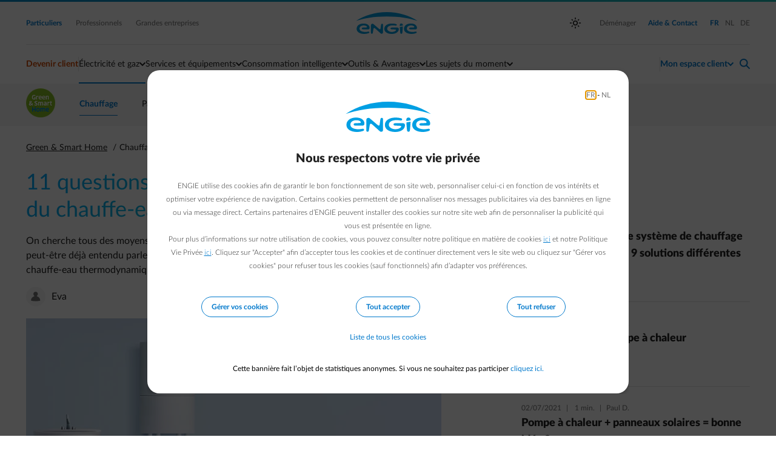

--- FILE ---
content_type: text/html;charset=UTF-8
request_url: https://www.engie.be/fr/blog/chauffage/boiler-thermodynamique-abc
body_size: 19333
content:
<!DOCTYPE html>
<html xml:lang="fr" lang="fr">
<head>
<title>Pourquoi le chauffe-eau thermodynamique a tout pour vous séduire ?</title>
<meta charset="utf-8"/>
<meta content="IE=edge,chrome=1" http-equiv="X-UA-Compatible">
<meta
content="width=device-width, height=device-height, initial-scale=1.0, minimum-scale=1.0, shrink-to-fit=no"
name="viewport">
<meta content="index, follow" name="robots"/>
<link rel="canonical" href="https://www.engie.be/fr/blog/chauffage/boiler-thermodynamique-abc/"/>
<link rel="alternate" hreflang="fr" href="https://www.engie.be/fr/blog/chauffage/boiler-thermodynamique-abc/"/>
<link rel="alternate" hreflang="nl" href="https://www.engie.be/nl/blog/verwarming/Warmtepompboiler-abc/"/>
<link rel="stylesheet" type="text/css" media="screen" href="/.resources/assets/css/impulse~2026-01-22-07-34-22-223~cache.css"/>
<link rel="stylesheet" type="text/css" media="print" href="/.resources/assets/css/impulse-print~2026-01-22-07-34-22-223~cache.css"/>
<script>(function(w,d,s,l,i){w[l]=w[l]||[];w[l].push({'gtm.start':
new Date().getTime(),event:'gtm.js'});var f=d.getElementsByTagName(s)[0],
j=d.createElement(s),dl=l!='dataLayer'?'&l='+l:'';j.async=true;j.src=
'https://www.googletagmanager.com/gtm.js?id='+i+dl;f.parentNode.insertBefore(j,f);
})(window,document,'script','dataLayer2','GTM-5M5S5QG');</script>
<script>(function(w,d,s,l,i){w[l]=w[l]||[];w[l].push({'gtm.start':
new Date().getTime(),event:'gtm.js'});var f=d.getElementsByTagName(s)[0],
j=d.createElement(s),dl=l!='dataLayer'?'&l='+l:'';j.async=true;j.src=
'https://www.googletagmanager.com/gtm.js?id='+i+dl;f.parentNode.insertBefore(j,f);
})(window,document,'script','dataLayer2','GTM-TCGMWWT');</script>
<script>(function(w,d,s,l,i){w[l]=w[l]||[];w[l].push({'gtm.start':
new Date().getTime(),event:'gtm.js'});var f=d.getElementsByTagName(s)[0],
j=d.createElement(s),dl=l!='dataLayer'?'&l='+l:'';j.async=true;j.src=
'https://www.googletagmanager.com/gtm.js?id='+i+dl;f.parentNode.insertBefore(j,f);
})(window,document,'script','dataLayer2','GTM-W44VFK6');</script>
<meta name="description" content="Ce « boiler-pompe à chaleur » vous permet de diviser votre consommation énergétique par 3. Une alternative écologique, économe et rentable !" />
<script type="application/ld+json">
//<![CDATA[
{
"@context":"http://schema.org",
"@type": "BlogPosting",
"image": ["https://www.engie.behttps://assets.engie.be/image/upload/v1727776470/jcr_b2078148-a0fb-42ce-8baa-9208ef5d03ce.jpg"],
"url": "https://www.engie.be/fr/blog/chauffage/boiler-thermodynamique-abc/",
"headline": "Pourquoi le chauffe-eau thermodynamique a tout pour vous séduire ?",
"description" : "Ce « boiler-pompe à chaleur » vous permet de diviser votre consommation énergétique par 3. Une alternative écologique, économe et rentable !",
"dateCreated": "2022-02-18T15:00:46+01:00",
"datePublished": "2022-02-18T15:00:46+01:00",
"dateModified": "2024-12-18T15:00:46+01:00",
"inLanguage": "fr_BE",
"isFamilyFriendly": "true",
"copyrightYear": "2024",
"copyrightHolder": "Engie-Electrabel",
"workTranslation": {
"@id": "https://www.engie.be/nl/blog/verwarming/Warmtepompboiler-abc/"
},
"contentLocation": {
"@type": "Place",
"name": "Simon Bolivarlaan 34 1000 BRUSSEL"
},
"author": {
"@type": "Person",
"name": "Eva "
},
"publisher": {
"@type": "Organization",
"name": "ENGIE",
"url": "https://www.engie.be",
"logo": {
"@type": "ImageObject",
"url": "https://www.engie.be/dam/jcr:34830f85-f0aa-4745-bd54-6205f92d8404/engie-logo.png",
"height": "41",
"width": "165"
}
},
"mainEntityOfPage": "https://www.engie.be/fr/blog/chauffage/boiler-thermodynamique-abc/",
"genre":["SEO","JSON-LD"],
"articleSection": "heating",
"articleBody": "Les pompes à chaleur connaissent un certain succès ! Et pour cause, ces appareils, particulièrement adaptés aux nouvelles constructions et aux maisons bien isolées, sont plus écologiques, offrent un grand confort thermique et permettent même, à terme, de faire des économies. Parmi les nombreuses variantes existantes sur le marché, le chauffe-eau thermodynamique fait figure de proue pour produire de l’eau chaude sanitaire. De quoi s&#39;agit-il ? 1. C’est quoi un chauffe-eau thermodynamique ? Il s’agit d’un système composé d’une pompe à chaleur air-eau et d’un ballon de stockage d’eau, qui permet de chauffer l’eau dans votre douche, le lavabo ou encore le l&#39;évier de la cuisine. Concrètement ? La technologie extrait la chaleur naturelle de l&#39;air extérieur pour réchauffer l’eau contenu dans le ballon de stockage, via une consommation électrique supplémentaire minimale. 2. Quels sont ses principaux atouts ? Le chauffe-eau thermodynamique repr&amp;eacute;sente une alternative innovante et efficace &amp;eacute;nerg&amp;eacute;tiquement, &amp;eacute;t&amp;eacute; comme hiver, par rapport au boiler &amp;eacute;lectrique classique. Une solution respectueuse de l&amp;rsquo;environnement, puisqu&amp;rsquo;elle recourt aux &amp;eacute;nergies renouvelables, mais est aussi positive pour votre portefeuille. En effet, gr&amp;acirc;ce aux derniers mod&amp;egrave;les, vous pouvez diviser par trois les co&amp;ucirc;ts de production d&amp;rsquo;eau chaude&amp;hellip; Vous allez tr&amp;egrave;s vite le voir sur votre facture, puisque vous &amp;eacute;conomisez 66 % de votre consommation d&amp;#39;&amp;eacute;nergie pour le chauffage de votre eau chaude sanitaire&amp;nbsp;!&amp;nbsp;Si en plus, vous couplez le boiler-pompe &amp;agrave; chaleur &amp;agrave; des panneaux solaires, vous faites d&amp;rsquo;une pierre deux coups, mais nous y reviendrons&amp;nbsp;! 3. Quels sont les inconvénients d’un chauffe-eau thermodynamique ? &amp;Agrave; c&amp;ocirc;t&amp;eacute; de ces atouts de poids, le chauffe-eau thermodynamique pr&amp;eacute;sente de l&amp;eacute;gers d&amp;eacute;fauts&amp;nbsp;: Le bruit&amp;nbsp;: ce syst&amp;egrave;me fait un peu plus de bruit qu&amp;rsquo;un boiler &amp;eacute;lectrique classique (entre 30 et 50 dB), en comparaison un lave-vaisselle &amp;laquo;&amp;nbsp;silencieux&amp;nbsp;&amp;raquo; fait entre 40 et 45 dB. Mieux vaut donc &amp;eacute;viter de le placer dans votre salon&amp;nbsp;! Le temps de chauffe&amp;nbsp;: il met plus de temps &amp;agrave; chauffer votre eau sanitaire, puisqu&amp;rsquo;il faut compter entre 1 &amp;agrave; 2&amp;nbsp;heures. Raison pour laquelle la taille du ballon de stockage est importante&amp;nbsp;: optez pour un r&amp;eacute;servoir d&amp;rsquo;eau suffisamment grand. La &amp;laquo;&amp;nbsp;place&amp;nbsp;&amp;raquo;&amp;nbsp;: l&amp;rsquo;espace disponible pour votre installation est un &amp;eacute;l&amp;eacute;ment &amp;agrave; prendre&amp;nbsp;en compte. En effet, pour un fonctionnement optimal, votre chauffe-eau thermodynamique a besoin d&amp;rsquo;au moins 20 m3 d&amp;rsquo;air libre. Concr&amp;egrave;tement, si votre appareil est plac&amp;eacute; dans une pi&amp;egrave;ce vide d&amp;rsquo;environ 4 sur 3 m&amp;egrave;tres et avec une hauteur sous plafond de 2,5 m, alors c&amp;rsquo;est nickel&amp;nbsp;: il dispose d&amp;rsquo;un volume d&amp;rsquo;air suffisant pour bien fonctionner. Par contre, si la pi&amp;egrave;ce est trop petite ou encombr&amp;eacute;e, alors il faudra pr&amp;eacute;voir des conduits de ventilation, en mesure de faire les &amp;eacute;changes d&amp;rsquo;air (capter le volume n&amp;eacute;cessaire &amp;agrave; l&amp;rsquo;ext&amp;eacute;rieur et rejeter l&amp;rsquo;air utilis&amp;eacute; dehors). 4. Pour qui est-ce intéressant ? Cet appareil, positif pour la plan&amp;egrave;te et sympathique avec votre portefeuille peut &amp;ecirc;tre une bonne id&amp;eacute;e pour de nombreuses familles, en fonction des besoins et de l&amp;rsquo;installation. Mais il s&amp;rsquo;av&amp;egrave;re particuli&amp;egrave;rement int&amp;eacute;ressant pour&amp;nbsp;: Les foyers dont le logement est encore &amp;eacute;quip&amp;eacute; d&amp;rsquo;un vieux chauffe-eau &amp;eacute;lectrique&amp;nbsp;; Ceux qui poss&amp;egrave;dent une installation solaire. 5. Comment ça fonctionne techniquement ? A. L&#39;air extérieur est aspiré Grâce à un ventilateur (1), la pompe à chaleur capte la chaleur présente naturellement dans l’air extérieur. Un procédé qui consomme donc très peu d’électricité… Une fois la chaleur extraite ? B. La température grimpe Cette chaleur gratuite est ensuite utilisée pour chauffer un fluide frigorigène : quelques degrés suffisent à le faire bouillir et à le transformer en vapeur (2). En mettant ce liquide sous pression, on peut alors générer suffisamment de chaleur pour chauffer votre eau sanitaire. C’est le rôle du compresseur (3) ! C. La chaleur est transférée Le condenseur (4) enroulé autour du ballon de stockage réchauffe progressivement l’eau à l’intérieur, puisque, au contact de l’eau froide, la vapeur va libérer toute la chaleur nécessaire pour chauffer votre eau sanitaire. D. La boucle repart En « donnant » sa chaleur, le fluide devient froid, retrouve sa forme liquide et passe ensuite dans le détendeur (5) pour retrouver sa pression initiale… Un nouveau cycle peut redémarrer ! 6. Combien consomme un chauffe-eau thermodynamique ? La consommation du chauffe-eau thermodynamique d&amp;eacute;pend de son COP. What&amp;nbsp;? Le COP est un coefficient de performance&amp;nbsp;: un moyen simple de comparer les performances de diff&amp;eacute;rents appareils. Cet indice de performance &amp;eacute;nerg&amp;eacute;tique mesure le rapport entre l&amp;rsquo;&amp;eacute;nergie transmise &amp;agrave; l&amp;rsquo;eau et celle utilis&amp;eacute;e pour fonctionner. Un boiler classique (&amp;eacute;lectrique ou au gaz) affiche g&amp;eacute;n&amp;eacute;ralement un COP inf&amp;eacute;rieur &amp;agrave; 1, &amp;agrave; cause de la perte au moment de la transformation de l&amp;rsquo;&amp;eacute;nergie. En chiffres&amp;nbsp;: pour 1&amp;nbsp;kWh utilis&amp;eacute;, moins de 1&amp;nbsp;kWh sera transmis &amp;agrave; l&amp;rsquo;eau. Et pour un chauffe-eau thermodynamique&amp;nbsp;? Selon la marque et le mod&amp;egrave;le, le COP sera compris entre&amp;hellip; 3 et 5&amp;nbsp;! Ces appareils consomment donc entre 3 et 5&amp;nbsp;fois moins d&amp;rsquo;&amp;eacute;lectricit&amp;eacute; pour chauffer la m&amp;ecirc;me quantit&amp;eacute; d&amp;rsquo;eau. 7. Combien coûte un chauffe-eau thermodynamique ? Le prix d’achat varie entre 2 000 et 3 000 euros (hors TVA et installation), en fonction de la marque, du modèle et bien entendu de ses performances. Pour le coût d’installation ? Cela dépend de votre installation actuelle, mais il faut généralement (sauf gros « travaux » à prévoir) compter entre 500€ et 1 000€. 8. Ce système est-il rentable ? Le chauffe-eau thermodynamique est souvent d&amp;eacute;crit comme nettement plus cher qu&amp;rsquo;un boiler &amp;eacute;lectrique&amp;nbsp;! Vrai ou faux&amp;nbsp;? C&amp;rsquo;est vrai, le prix d&amp;rsquo;achat est plus &amp;eacute;lev&amp;eacute;, mais, gr&amp;acirc;ce aux primes r&amp;eacute;gionales et aux importantes &amp;eacute;conomies de consommation, cela devient rapidement un excellent investissement. Bien entendu, cela va aussi d&amp;eacute;pendre de plusieurs facteurs, comme votre consommation d&amp;rsquo;eau chaude, le prix de l&amp;rsquo;&amp;eacute;lectricit&amp;eacute;, l&amp;rsquo;efficacit&amp;eacute; de l&amp;rsquo;appareil,&amp;nbsp;les &amp;eacute;ventuelles primes re&amp;ccedil;ues, etc. Dans les trois R&amp;eacute;gions, le retour sur investissement d&amp;#39;un chauffe-eau thermodynamique se fait en plus ou moins 3 ans. Retrouvez nos calculs de rentabilit&amp;eacute; par R&amp;eacute;gion&amp;nbsp;: en Flandre, &amp;agrave; Bruxelles&amp;nbsp;et en Wallonie. 9. Quel chauffe-eau thermodynamique choisir ? Les plus efficaces sont les syst&amp;egrave;mes capables de capter l&amp;rsquo;air int&amp;eacute;rieur ou celui extrait de la VMC, puisque la temp&amp;eacute;rature ambiante est g&amp;eacute;n&amp;eacute;ralement plus &amp;eacute;lev&amp;eacute;e que celle dehors. Les chauffe-eau thermodynamiques dot&amp;eacute;s d&amp;rsquo;une fonction &amp;laquo;&amp;nbsp;smart grid-ready&amp;nbsp;&amp;raquo; sont &amp;eacute;galement tr&amp;egrave;s rentables&amp;hellip; Pourquoi&amp;nbsp;? Le &amp;laquo;&amp;nbsp;smart grid-ready&amp;nbsp;&amp;raquo; permet de coupler ces appareils &amp;agrave; vos panneaux photovolta&amp;iuml;ques&amp;nbsp;et de consommer &amp;laquo;&amp;nbsp;intelligemment&amp;nbsp;&amp;raquo; votre &amp;eacute;lectricit&amp;eacute; verte. On vous en dit plus ci-dessous&amp;nbsp;! En effet, votre chauffe-eau thermodynamique est toujours associ&amp;eacute; &amp;agrave; un appoint de chauffage&amp;nbsp;: ce dispositif prend alors le relais lorsque l&amp;rsquo;eau n&amp;rsquo;atteint pas assez rapidement la temp&amp;eacute;rature souhait&amp;eacute;e. Il existe jusqu&amp;rsquo;&amp;agrave; 4&amp;nbsp;configurations diff&amp;eacute;rentes&amp;nbsp;: Avec une r&amp;eacute;sistance &amp;eacute;lectrique, un &amp;eacute;quipement standard sur les mod&amp;egrave;les&amp;nbsp;; Raccord&amp;eacute; &amp;agrave; une chaudi&amp;egrave;re, on parle alors de chauffe-eau thermodynamique hybride&amp;nbsp;; Connect&amp;eacute; &amp;agrave; des capteurs solaires&amp;nbsp;; Associ&amp;eacute; &amp;agrave; des panneaux solaires, uniquement possible avec les appareils dot&amp;eacute;s de la fonction &amp;laquo;&amp;nbsp;smart grid-ready&amp;nbsp;&amp;raquo;. 10. Pourquoi coupler le chauffe-eau thermodynamique à des panneaux solaires ? Comme expliqu&amp;eacute; plus haut, lorsque vous associez un chauffe-eau thermodynamique &amp;laquo;&amp;nbsp;smart grid-ready&amp;nbsp;&amp;raquo; &amp;agrave; vos panneaux photovolta&amp;iuml;ques, vous &amp;ecirc;tes doublement gagnant. En effet, votre boiler&amp;nbsp;&amp;mdash; qui consomme d&amp;eacute;j&amp;agrave; 66% de moins qu&amp;rsquo;un mod&amp;egrave;le classique&amp;nbsp;&amp;mdash; est aliment&amp;eacute; par de l&amp;rsquo;&amp;eacute;nergie solaire gratuite, au moment o&amp;ugrave; elle est disponible. Mieux que cela&amp;nbsp;: il va servir de &amp;laquo;&amp;nbsp;batterie thermique&amp;nbsp;&amp;raquo;, en stockant l&amp;rsquo;&amp;eacute;nergie solaire sous forme de chaleur. Vous pouvez donc l&amp;rsquo;utiliser ult&amp;eacute;rieurement, par exemple pour prendre une douche chaude le soir. Une fa&amp;ccedil;on efficiente d&amp;rsquo;augmenter votre autoconsommation&amp;nbsp;! 11. À quelles aides avez-vous droit ? Comme expliqu&amp;eacute;, chaque R&amp;eacute;gion permet de b&amp;eacute;n&amp;eacute;ficier de primes pour l&amp;rsquo;achat d&amp;rsquo;un chauffe-eau thermodynamique, entre autres en fonction de vos revenus. On vous donne tous les d&amp;eacute;tails sur les primes &amp;laquo; chauffage &amp;raquo; par R&amp;eacute;gion, chauffe-eau thermodynamique inclus ! Enfin, notez que la r&amp;eacute;duction temporaire de la TVA &amp;agrave; 6% n&amp;rsquo;est plus applicable depuis fin 2024. Depuis le 1er janvier 2025, le taux de TVA est de 21 % pour la fourniture et l&amp;#39;installation d&amp;rsquo;une chauffe-eau thermodynamique ou d&amp;rsquo;une pompe &amp;agrave; chaleur. D&amp;eacute;couvrez comment franchir le cap&amp;nbsp;du chauffe-eau thermodynamique en 4&amp;nbsp;&amp;eacute;tapes avec ENGIE&amp;nbsp;!"
}
//]]>
</script>
<meta property="og:site_name" content="Engie.be" />
<meta property="og:type" content="article" />
<meta property="og:locale" content="fr_BE" />
<meta property="og:locale:alternate" content="nl_BE" />
<meta property="fb:app_id" content="1629539140406267" />
<meta property="og:url" content="https://www.engie.be/fr/blog/chauffage/boiler-thermodynamique-abc/" />
<meta property="og:title" content="Pourquoi le chauffe-eau thermodynamique a tout pour vous séduire ?" />
<meta property="og:description" content="Ce « boiler-pompe à chaleur » vous permet de diviser votre consommation énergétique par 3. Une alternative écologique, économe et rentable !" />
<meta property="article:published_time" content="2022-02-18T15:00:46+01:00" />
<meta property="article:section" content="heating" />
<meta property="og:image" content="https://www.engie.behttps://assets.engie.be/image/upload/v1727776470/jcr_b2078148-a0fb-42ce-8baa-9208ef5d03ce.jpg" />
<meta property="og:image:width" content="1 455" />
<meta property="og:image:height" content="720" />
<meta name="twitter:card" content="summary_large_image">
<meta name="twitter:site" content="@engieelectrabel">
<meta name="twitter:creator" content="@engieelectrabel">
<meta name="twitter:title" content="Pourquoi le chauffe-eau thermodynamique a tout pour vous séduire ?">
<meta name="twitter:description" content="Ce « boiler-pompe à chaleur » vous permet de diviser votre consommation énergétique par 3. Une alternative écologique, économe et rentable !">
<meta name="twitter:image" content="https://www.engie.behttps://assets.engie.be/image/upload/v1727776470/jcr_b2078148-a0fb-42ce-8baa-9208ef5d03ce.jpg">
<meta name="twitter:image:alt" content="Les aouts du chauffe-eau thermodynamique">
</head>
<body class="mood_b2c">
<script>document.documentElement.setAttribute('data-theme', window.localStorage.getItem('data-theme') || window.matchMedia && window.matchMedia('(prefers-color-scheme: dark)').matches && 'dark' || 'light')</script>
<script>
var pageConfig = window.pageConfig || {};
pageConfig.segment = 'residential'
pageConfig.language = 'fr'
pageConfig.twinPage = ''
pageConfig.manageAccessURL = ''
pageConfig.issuer = 'account.engie.be'
pageConfig.issuerId = '3XcadftSZE2u9QprLilgX3n0sCmQINAF'
</script><!-- TAG COMMANDER START //-->
<script type="text/javascript">
//<![CDATA[
window.default_tc_vars = {
env_application: 'community',
env_work: 'prod',
env_language: 'FR',
env_template: 'BlogArticlePage',
env_segment: 'residential',
page_cat1: 'community',
page_cat2: 'sweethome',
page_cat3: 'heating',
page_cat4: 'heat-pump-boiler-abc-202202',
page_name: 'community.sweethome.heating.heat-pump-boiler-abc-202202',
page_error: 'false',
search_keywords: '',
search_results_number: '',
partner_id: '',
ebl_tg: '',
ebl_var: '',
ebl_blog: '',
ebl_pegi: '',
ebl_iptraffic: 'monitoring',
dc_campaign: 'heat-pump-boiler-abc-202202',
dc_profile: 'cold',
ebl_posttitle: '11 questions pour comprendre le b.a.-ba du chauffe-eau thermodynamique',
ebl_postauthorname: 'Eva ',
ebl_program: '',
ebl_post:'',
dc_step: 'blog',
dc_product: 'heating',
page_id: '440316f5-6b53-4f3d-af5e-7cae56586e6dfr'
}
//]]>
</script>
<script src="/.resources/assets/js/elastic-apm-rum.umd.min.js"></script>
<script>
elasticApm.init({
serviceName: 'website',
serverUrl: '/',
environment: 'PRD',
pageLoadTraceId: 'a5d4adcc89037691bcd0de0e09d4c036',
pageLoadSpanId: '11d269a9bde38cce',
pageLoadSampled: true,
pageLoadTransactionName: '/fr/blog/blog-single'
})
</script>
<!-- TAG COMMANDER END //--> <header class="nav-bar--container">
<a href="#main-content" class="sr-only sr-only-focusable text-center button mx-auto my-1 d-block w-25">Accéder au contenu principal</a>
<nav class="nav-bar" aria-label="Navigation principale">
<div class="nav-bar--gradient" aria-hidden="true"></div>
<div class="container">
<section class="nav-bar--global" aria-label="Navigation globale">
<div class="row justify-content-between align-items-center">
<div class="col-auto d-block d-lg-none">
<button
class="nav-bar--hamburger"
type="button"
aria-controls="nav-bar--mobile--submenu"
aria-expanded="false"
aria-label="Basculer le menu"
>
<span class="nav-bar--hamburger--icon" aria-hidden="true">
<span></span>
<span></span>
<span></span>
</span>
Menu
</button>
</div>
<div class="col d-none d-lg-block">
<a href="/fr/" class="mr-2 selected"
>
Particuliers
</a><a href="/fr/professionals/" class="tooltip-trigger mr-2 tooltip-bottom"
aria-describedby="tooltip-73be1194-d240-466c-8dc3-207fb7779342"
>
Professionnels
<span class="tooltip-inner d-none"
role="tooltip"
id="tooltip-73be1194-d240-466c-8dc3-207fb7779342"
aria-hidden="true">Ind&eacute;pendants, PME &amp; associations
<ul>
<li>Electricit&eacute; : moins de 750 MWh par an et</li>
<li>Gaz : moins de 750 MWh par an</li>
</ul>
</span>
</a><a href="https://business.engie.be/fr/" class="tooltip-trigger mr-2 tooltip-bottom"
aria-describedby="tooltip-8cd7a2c4-5a3e-4a98-b7f5-c0f8b4e5de18"
>
Grandes entreprises
<span class="tooltip-inner d-none"
role="tooltip"
id="tooltip-8cd7a2c4-5a3e-4a98-b7f5-c0f8b4e5de18"
aria-hidden="true"><ul>
<li>Electricit&eacute; : plus de 750 MWh par an ou</li>
<li>Gaz : plus de 750 MWh par an</li>
</ul>
</span>
</a> </div>
<div class="col d-flex justify-content-center">
<a href="/fr/" class="nav-bar--logo">Engie</a>
</div>
<div class="col text-right d-none d-lg-flex justify-content-end align-items-center">
<button
class="theme--switch d-none"
title="Bascule entre les thèmes clairs et sombres"
aria-label="auto"
aria-live="polite"
></button>
<a href="/fr/energie/electricite-gaz/demenager/" target="_blank" class="ml-2"
>
Déménager
</a> <a href="/fr/contact/?ebl_location=search_icon" class="selected ml-2">
<span>Aide &amp; Contact</span>
</a>
<div class="nav-bar--divider nav-bar--divider_vertical ml-1" aria-hidden="true"></div>
<div>
<ul class="lang--select">
<li>
<a href="/fr/blog/chauffage/boiler-thermodynamique-abc/"
lang="fr"
hreflang="fr"
aria-current="true"
class="ml-1 selected"
>
<span class="sr-only text-primary">
Passer en Français (Langue actuelle)
</span>
<span aria-hidden="true">FR</span>
</a>
</li>
<li>
<a href="/nl/blog/verwarming/Warmtepompboiler-abc/"
lang="nl"
hreflang="nl"
class="ml-1"
>
<span class="sr-only text-primary">
Passer en Néerlandais
</span>
<span aria-hidden="true">NL</span>
</a>
</li>
<li>
<a href="/de/meine-energie/"
target="_blank"
class="ml-1"
lang="de"
hreflang="de">
<span class="sr-only">
Passer en Allemand (Ouvre un nouvel onglet)
</span>
<span aria-hidden="true">DE</span>
</a>
</li>
</ul>
</div>
</div>
<div class="col-auto d-flex d-lg-none">
<a href="/fr/login-redirect" class="nav-bar--action nav-bar--action--user" aria-controls="nav-bar-panel-user" aria-label="Connexion">
<span class="f-icon" translate="no" aria-hidden="true">normal-account-circle</span>
</a>
<div class="nav-bar--action nav-bar--action--search pl-1">
<a href="/fr/contact/?ebl_location=search_icon" title="Aide &amp; Contact">
<span class="f-icon" translate="no" aria-hidden="true">search</span>
</a>
</div>
</div>
</div>
</section>
<div class="nav-bar--divider" aria-hidden="true"></div>
</div><div class="container">
<section class="nav-bar--menu position-relative" aria-label="Navigation du site">
<menu class="nav-bar--menu--actions">
<li class="nav-bar--action no-pushdown">
<a href="/fr/electricite-gaz/" class="nav-bar--action--trigger nav-bar--action--trigger_no-arrow nav-bar--action--accent">
Devenir client
</a>
</li>
<li class="nav-bar--divider nav-bar--divider_vertical my-2 d-none d-lg-block " aria-hidden="true"></li>
<li class="nav-bar--action nav-bar--action_with-menu selected " >
<button
class="nav-bar--action--trigger"
aria-expanded="false"
aria-controls="mainmenu-submenu-1"
aria-haspopup="menu">
Électricité et gaz
</button>
<div class="nav-bar--action--menu thin-scrollbar" id="mainmenu-submenu-1">
<ul class="styled__list">
<li>
<a href="/fr/contrat/simulation/?scenario=1"
>
Calculer votre prix
</a> </li>
<li>
<a href="/fr/offre-energie/"
>
Notre offre
</a> </li>
<li>
<a href="/fr/energie/electricite-gaz/prix-conditions/"
>
Prix et conditions
</a> </li>
<li>
<a href="/fr/tarif-capacitaire/"
>
Tarif capacitaire
</a> </li>
<li>
<a href="/fr/injection-panneaux-solaires/"
>
Tarif d&#039;injection
</a> </li>
<li>
<a href="/fr/transition-energetique/"
>
Transition énergétique
</a> </li>
</ul> </div>
</li>
<li class="nav-bar--action nav-bar--action_with-menu " >
<button
class="nav-bar--action--trigger"
aria-expanded="false"
aria-controls="mainmenu-submenu-2"
aria-haspopup="menu">
Services et équipements
</button>
<div class="nav-bar--action--menu thin-scrollbar" id="mainmenu-submenu-2">
<ul class="styled__list">
<li>
<a href="/fr/pompe-a-chaleur/chauffage-electrique/"
>
Pompes à chaleur
</a> </li>
<li>
<a href="/fr/remplacement-chaudiere/"
>
Chaudière à condensation
</a> </li>
<li>
<a href="/fr/chauffage-assistance/entretien-chaudiere/"
>
Entretien de la chaudière
</a> </li>
<li>
<a href="/fr/chauffage-assistance/assistance-domicile/"
>
Assistance domicile
</a> </li>
<li>
<a href="/fr/panneaux-solaires/"
>
Panneaux solaires
</a> </li>
<li>
<a href="/fr/batterie-domestique/"
>
Batterie domestique
</a> </li>
</ul> </div>
</li>
<li class="nav-bar--action nav-bar--action_with-menu " >
<button
class="nav-bar--action--trigger"
aria-expanded="false"
aria-controls="mainmenu-submenu-3"
aria-haspopup="menu">
Consommation intelligente
</button>
<div class="nav-bar--action--menu thin-scrollbar" id="mainmenu-submenu-3">
<ul class="styled__list">
<li>
<a href="/fr/flexibilite/"
>
Offre Flex
</a> </li>
<li>
<a href="/fr/empower-flextime/"
>
Heures super-creuses
</a> </li>
<li>
<a href="/fr/empower/"
>
Offre énergie pour voiture
</a> </li>
<li>
<a href="/fr/mobilite/empower-smartdevice/"
>
Offre énergie pour appareils intelligents
</a> </li>
<li>
<a href="/fr/tarif-dynamic/"
>
Prix Dynamique
</a> </li>
<li>
<a href="/fr/mobilite/recharge-intelligente/"
>
Recharge intelligente
</a> </li>
<li>
<a href="/fr/conseilsenergie/"
>
Faire des économies
</a> </li>
</ul> </div>
</li>
<li class="nav-bar--action nav-bar--action_with-menu " >
<button
class="nav-bar--action--trigger"
aria-expanded="false"
aria-controls="mainmenu-submenu-4"
aria-haspopup="menu">
Outils & Avantages
</button>
<div class="nav-bar--action--menu thin-scrollbar" id="mainmenu-submenu-4">
<ul class="styled__list">
<li>
<a href="/fr/smart-app/"
>
Smart App
</a> </li>
<li>
<a href="/fr/checksave/"
>
Energy Monitor
</a> </li>
<li>
<a href="https://www.engie.be/fr/avantages?ebl_location=navigation.public"
>
Vos Avantages
</a> </li>
</ul> </div>
</li>
<li class="nav-bar--action nav-bar--action_with-menu " >
<button
class="nav-bar--action--trigger"
aria-expanded="false"
aria-controls="mainmenu-submenu-5"
aria-haspopup="menu">
Les sujets du moment
</button>
<div class="nav-bar--action--menu thin-scrollbar" id="mainmenu-submenu-5">
<ul class="styled__list">
<li>
<a href="/fr/couts-grd/"
>
Augmentation des frais de réseaux
</a> </li>
<li>
<a href="/fr/comprendre-marche/"
>
Comprendre le marché
</a> </li>
<li>
<a href="/fr/prix-variable/"
>
Calcul du prix variable
</a> </li>
<li>
<a href="/fr/calculfacture/"
>
Calcul d&#039;acompte
</a> </li>
<li>
<a href="/fr/info-facture-page/"
>
Votre décompte change de look
</a> </li>
<li>
<a href="/fr/vos-questions/"
>
Vos questions en vidéos
</a> </li>
<li>
<a href="/fr/injection-et-prix-negatifs/"
>
Injection et prix négatifs
</a> </li>
<li>
<a href="/fr/couts-grd-Wallonie2026/"
>
Le réseau wallon en 2026
</a> </li>
</ul> </div>
</li> <li class="d-none d-lg-block flex-grow-1" aria-hidden="true"></li>
<li class="nav-bar--divider nav-bar--divider_vertical my-2 d-none d-lg-block" aria-hidden="true"></li>
<li class="nav-bar--action nav-bar--action_user nav-bar--action_with-menu" >
<button
class="ff-medium nav-bar--action--trigger text-accent"
aria-controls="user-menu-panel"
aria-expanded="false"
aria-haspopup="menu"
>
<span
class="hide-logged-user"
aria-label="Mon espace client - ouvrir le menu de connexion"
>Mon espace client</span>
<span class="show-logged-user" aria-label="Bonjour - ouvrir le menu du compte">
<span><span class="nav-bar-user-name body-300 ff-medium"></span></span><br />
<span class="nav-bar-selected-account ff-normal body-100">Votre espace client</span>
</span>
</button>
<div class="nav-bar--action--menu thin-scrollbar" id="user-menu-panel">
<div class="row show-logged-user">
<div class="nav-bar-user-name col-12 text-center ff-medium body-400 mb-1"></div>
<div class="divider my-1 col-12" aria-hidden="true"></div>
</div>
<div class="row show-logged-user nav-bar--submenu--login_block">
<search class="form-group col-12 d-none nav-user-search">
<form>
<label for="bp-filter-desktop" class="sr-only">Rechercher par adresse ou n° de client</label>
<div class="input-group small">
<span
class="input-group-prepend"
>
<span class="f-icon" translate="no" aria-hidden="true">search</span>
</span>
<input
type="search"
class="form-control bp-filter"
name="bp-filter"
id="bp-filter-desktop"
placeholder="Rechercher par adresse ou n° de client"
>
<div class="input-group-spacer"></div>
</div>
</form>
</search>
<div class="col-12 user-accounts pt-1">
</div>
<div class="divider my-1 col-12" aria-hidden="true"></div>
<div class="col-12 text-center d-none dashboard-link-source">
<a class="button button--primary button--orange mt-1 mb-2 mt-md-1 mt-lg-1" href="/fr/espace-client/" title="Vers votre page d&#039;accueil client" id="customer-area-btn">
<span>
Vers votre page d&#039;accueil client
</span>
</a> </div>
<div class="col-12 dashboard-link">
<a class="my-1 text-primary d-block text-left w-100 d-flex justify-content-between" href="/fr/espace-client/usermanagement/manage-access/">
Gérer mes comptes
<span class="f-icon ml-1" translate="no" aria-hidden="true">arrow-right-fwd</span>
</a>
<button data-url="/fr/" class="text-left w-100 d-flex justify-content-between bg-transparent border-0 p-0 logout-button text-orange ff-bold" aria-label="Se déconnecter">
Déconnexion
<span class="f-icon text-default f-icon-inline ml-1 f-icon-tiny" translate="no" aria-hidden="true">logout</span>
</button> </div>
</div>
<div class="row d-none hide-logged-user d-lg-block">
<div class="col-12">
<a class="button button--primary button--orange" href="/fr/login-redirect">
<span>
Se connecter
</span>
</a> <div class="divider my-1 col-12" aria-hidden="true"></div>
</div>
<div class="col-12">
<a href="/idp/signup?lang=fr" class="text-black text-no-decoration d-block fs-15"
>
Pas encore de compte ?
<span class="f-icon text-blue f-icon-inline f-icon-tiny" translate="no" aria-hidden="true">arrow-right</span>
</a> </div>
</div>
</div>
</li>
<li class="nav-bar--action nav-bar--action--search pl-1">
<a href="/fr/contact?ebl_location=search_icon" id="helpContactLink" title="Aide &amp; Contact">
<span class="f-icon" translate="no" aria-hidden="true">search</span>
</a>
</li>
<li class="underline" aria-hidden="true"></li>
</menu>
</section>
</div>
<section
class="nav-bar--submenu"
id="nav-bar--mobile--submenu"
aria-label="Navigation du site"
aria-hidden="true"
>
<div class="container d-none" id="nav-bar--mobile-main-menu">
<div class="pt-1 pt-md-0">
<div class="nav-bar--submenu--action_back">
Menu principal
</div>
<a href="/fr/electricite-gaz/"
class="nav-bar--submenu--action nav-bar--action--accent headings-400 no-pushdown h3"
>
Devenir client
</a>
<details name="nav-bar--submenu">
<summary>
<span class="sr-only">Basculer la section: </span>
Électricité et gaz
</summary>
<ul class="styled__list">
<li>
<a href="/fr/contrat/simulation/?scenario=1"
>
Calculer votre prix
</a> </li>
<li>
<a href="/fr/offre-energie/"
>
Notre offre
</a> </li>
<li>
<a href="/fr/energie/electricite-gaz/prix-conditions/"
>
Prix et conditions
</a> </li>
<li>
<a href="/fr/tarif-capacitaire/"
>
Tarif capacitaire
</a> </li>
<li>
<a href="/fr/injection-panneaux-solaires/"
>
Tarif d&#039;injection
</a> </li>
<li>
<a href="/fr/transition-energetique/"
>
Transition énergétique
</a> </li>
</ul> </details>
<details name="nav-bar--submenu">
<summary>
<span class="sr-only">Basculer la section: </span>
Services et équipements
</summary>
<ul class="styled__list">
<li>
<a href="/fr/pompe-a-chaleur/chauffage-electrique/"
>
Pompes à chaleur
</a> </li>
<li>
<a href="/fr/remplacement-chaudiere/"
>
Chaudière à condensation
</a> </li>
<li>
<a href="/fr/chauffage-assistance/entretien-chaudiere/"
>
Entretien de la chaudière
</a> </li>
<li>
<a href="/fr/chauffage-assistance/assistance-domicile/"
>
Assistance domicile
</a> </li>
<li>
<a href="/fr/panneaux-solaires/"
>
Panneaux solaires
</a> </li>
<li>
<a href="/fr/batterie-domestique/"
>
Batterie domestique
</a> </li>
</ul> </details>
<details name="nav-bar--submenu">
<summary>
<span class="sr-only">Basculer la section: </span>
Consommation intelligente
</summary>
<ul class="styled__list">
<li>
<a href="/fr/flexibilite/"
>
Offre Flex
</a> </li>
<li>
<a href="/fr/empower-flextime/"
>
Heures super-creuses
</a> </li>
<li>
<a href="/fr/empower/"
>
Offre énergie pour voiture
</a> </li>
<li>
<a href="/fr/mobilite/empower-smartdevice/"
>
Offre énergie pour appareils intelligents
</a> </li>
<li>
<a href="/fr/tarif-dynamic/"
>
Prix Dynamique
</a> </li>
<li>
<a href="/fr/mobilite/recharge-intelligente/"
>
Recharge intelligente
</a> </li>
<li>
<a href="/fr/conseilsenergie/"
>
Faire des économies
</a> </li>
</ul> </details>
<details name="nav-bar--submenu">
<summary>
<span class="sr-only">Basculer la section: </span>
Outils & Avantages
</summary>
<ul class="styled__list">
<li>
<a href="/fr/smart-app/"
>
Smart App
</a> </li>
<li>
<a href="/fr/checksave/"
>
Energy Monitor
</a> </li>
<li>
<a href="https://www.engie.be/fr/avantages?ebl_location=navigation.public"
>
Vos Avantages
</a> </li>
</ul> </details>
<details name="nav-bar--submenu">
<summary>
<span class="sr-only">Basculer la section: </span>
Les sujets du moment
</summary>
<ul class="styled__list">
<li>
<a href="/fr/couts-grd/"
>
Augmentation des frais de réseaux
</a> </li>
<li>
<a href="/fr/comprendre-marche/"
>
Comprendre le marché
</a> </li>
<li>
<a href="/fr/prix-variable/"
>
Calcul du prix variable
</a> </li>
<li>
<a href="/fr/calculfacture/"
>
Calcul d&#039;acompte
</a> </li>
<li>
<a href="/fr/info-facture-page/"
>
Votre décompte change de look
</a> </li>
<li>
<a href="/fr/vos-questions/"
>
Vos questions en vidéos
</a> </li>
<li>
<a href="/fr/injection-et-prix-negatifs/"
>
Injection et prix négatifs
</a> </li>
<li>
<a href="/fr/couts-grd-Wallonie2026/"
>
Le réseau wallon en 2026
</a> </li>
</ul> </details>
<div id="nav-bar-panel-global" class="d-block d-lg-none nav-bar--submenu--mobile">
<ul class="styled_list">
<li>
<a href="/fr/energie/electricite-gaz/demenager/" class="nav-bar--submenu--action d-lg-none">
Déménager
</a>
</li>
</ul>
</div>
</div>
</div>
<div id="nav-bar-panel-user" aria-hidden="true"
class="d-none d-md-none"
>
<div class="container pt-1 pt-md-0">
<div class="row">
<div class="nav-bar-user-name col-12 text-center ff-medium body-400 mb-1"></div>
<div class="divider my-1 col-12" aria-hidden="true"></div>
</div>
<div class="row show-logged-user nav-bar--submenu--login_block">
<search class="form-group col-12 d-none nav-user-search">
<form>
<label for="bp-filter-mobile" class="sr-only">Rechercher par adresse ou n° de client</label>
<div class="input-group small">
<span
class="input-group-prepend"
>
<span class="f-icon" translate="no" aria-hidden="true">search</span>
</span>
<input
type="search"
class="form-control bp-filter"
name="bp-filter"
id="bp-filter-mobile"
placeholder="Rechercher par adresse ou n° de client"
>
<div class="input-group-spacer"></div>
</div>
</form>
</search>
<div class="col-12 user-accounts pt-1">
</div>
<div class="divider my-1 col-12" aria-hidden="true"></div>
<div class="col-12 dashboard-link">
<a class="my-1 text-primary d-block text-left w-100 d-flex justify-content-between" href="/fr/espace-client/usermanagement/manage-access/">
Gérer mes comptes
<span class="f-icon ml-1" translate="no" aria-hidden="true">arrow-right-fwd</span>
</a>
<button data-url="/fr/" class="text-left w-100 d-flex justify-content-between bg-transparent border-0 p-0 logout-button text-orange ff-bold" aria-label="Se déconnecter">
Déconnexion
<span class="f-icon text-default f-icon-inline ml-1 f-icon-tiny" translate="no" aria-hidden="true">logout</span>
</button> </div>
<div class="col-12">
<hr class="mt-4 mb-4"/>
</div>
</div>
</div>
</div>
<div class="row d-lg-none nav-bar--footer">
<div class="col-12 nav-bar--footer--help">
<a href="/fr/contact" id="helpContactButtonMobile">
<span class="sub-navigation-helpdesk-text">Aide &amp; Contact</span>
</a>
</div>
<div class="col-4 nav-bar--footer--select">
<div class="redirect__dropdown flex-wrap">
<label for="nav-segment-select" class="sr-only">Sélectionnez votre profil</label>
<div id="nav-segment-select-hint" class="sr-only">
La modification de la sélection permettra d'accéder à une nouvelle page
</div>
<div
id="nav-segment-select-announcement"
class="segment-select-announcement"
role="status"
aria-live="polite">
</div>
<select
id="nav-segment-select"
name="segment"
aria-label="Sélectionnez votre profil"
aria-describedby="nav-segment-select-hint"
data-announcement-template="Redirection vers {0}, Appuyez sur Echap pour annuler"
data-cancel-template="Navigation annulée"
>
<option
value="/fr/" selected aria-current="page">Particuliers</option>
<option
value="/fr/professionals/"> Professionnels</option>
<option
value="https://business.engie.be/fr/">Grandes entreprises</option>
</select>
</div>
</div>
<div class="col-4 nav-bar--footer--theme">
<button class="theme--switch theme--switch_mobile" title="Toggles light &amp; dark" aria-label="auto" aria-live="polite">
<span></span>
</button>
</div>
<div class="col-4 nav-bar--footer--lang pr-1">
<ul class="lang--select">
<li>
<a href="/fr/blog/chauffage/boiler-thermodynamique-abc/"
lang="fr"
hreflang="fr"
aria-current="true"
class="ml-1 selected"
>
<span class="sr-only text-primary">
Passer en Français (Langue actuelle)
</span>
<span aria-hidden="true">FR</span>
</a>
</li>
<li>
<a href="/nl/blog/verwarming/Warmtepompboiler-abc/"
lang="nl"
hreflang="nl"
class="ml-1"
>
<span class="sr-only text-primary">
Passer en Néerlandais
</span>
<span aria-hidden="true">NL</span>
</a>
</li>
<li>
<a href="/de/meine-energie/"
target="_blank"
class="ml-1"
lang="de"
hreflang="de">
<span class="sr-only">
Passer en Allemand (Ouvre un nouvel onglet)
</span>
<span aria-hidden="true">DE</span>
</a>
</li>
</ul>
</div>
</div>
</section>
</nav>
<section class="nav-bar--category">
<div class="container">
<nav class="d-lg-none" aria-label="Accéder aux sous-catégories">
<details>
<summary>
Chauffage
<span class="expand" aria-hidden="true"></span> </summary>
<ul>
<li>
<a href="/fr/blog/">
<picture class="normal-picture-flow">
<img
src="/dam/jcr:58262bd3-58ed-4d37-a034-e5344a3631f9/logo_GSH_58x58.png"
aria-hidden="true"
alt=""
></picture>
</a>
</li><li>
<a href="/fr/blog/panneaux-solaires/"
>
Panneaux Solaires
</a>
</li><li>
<a href="/fr/blog/isolation/"
>
Isolation
</a>
</li><li>
<a href="/fr/blog/conseils-energie/"
>
Conseils énergie
</a>
</li><li>
<a href="/fr/blog/agir-pour-la-planete/"
>
Agir pour la planète
</a>
</li><li>
<a href="/fr/blog/mobilité/"
>
Mobilité
</a>
</li><li>
<a href="/fr/blog/autres/"
>
Autres
</a>
</li> </ul>
</details>
</nav>
<nav class="d-none d-lg-block" aria-label="Accéder aux sous-catégories">
<ul>
<li class="nav-bar--action--image">
<a href="/fr/blog/" aria-current="false">
<picture class="normal-picture-flow">
<img
src="/dam/jcr:58262bd3-58ed-4d37-a034-e5344a3631f9/logo_GSH_58x58.png"
aria-hidden="true"
alt=""
></picture>
</a>
</li><li class="selected">
<a
href="/fr/blog/chauffage/"
class="transparent"
aria-current="page"
>
Chauffage
</a>
</li><li>
<a
href="/fr/blog/panneaux-solaires/"
aria-current="false"
>
Panneaux Solaires
</a>
</li><li>
<a
href="/fr/blog/isolation/"
aria-current="false"
>
Isolation
</a>
</li><li>
<a
href="/fr/blog/conseils-energie/"
aria-current="false"
>
Conseils énergie
</a>
</li><li>
<a
href="/fr/blog/agir-pour-la-planete/"
aria-current="false"
>
Agir pour la planète
</a>
</li><li>
<a
href="/fr/blog/mobilité/"
aria-current="false"
>
Mobilité
</a>
</li><li>
<a
href="/fr/blog/autres/"
aria-current="false"
>
Autres
</a>
</li> </ul>
</nav>
</div>
</section>
</header>
<main id="main-content" class="container">
<nav class="blog-breadcrumbs" aria-label="Fil d'Ariane">
<ol>
<li><a href="/fr/blog/" class="blog-breadcrumbs--ancestor">Green & Smart Home</a></li>
<li><a href="/fr/blog/chauffage/" class="blog-breadcrumbs--current" aria-current="page">Chauffage</a></li>
</ol>
</nav>
<div class="row justify-content-between">
<article class="col-12 col-md-7 blog-article">
<section class="mb-2">
<header>
<h1>11 questions pour comprendre le b.a.-ba du chauffe-eau thermodynamique</h1>
</header>
<div class="blog-article-lead">On cherche tous des moyens de rendre nos habitations plus économes en énergie. Vous avez peut-être déjà entendu parler de la pompe à chaleur, mais connaissez-vous son petit frère, le chauffe-eau thermodynamique ? Bon pour la planète et votre budget !</div>
<div class="d-flex justify-content-between align-items-center blog-title">
<div class="d-flex align-items-center">
<div class="blog-author-image mr-1">
<span class="f-icon text-secondary" translate="no" aria-hidden="true">user</span>
</div>
<div class="author-info">
<span>Eva </span>
</div>
</div>
<span class="blog-article-readtime"><time datetime="2024-12-18">18/12/2024</time> | <time datetime="PT1M">1 min.</time></span>
</div>
<div class="my-2 blog-lead-image" title="Pompe_a_chaleur_Boiler_Chauffeeau_Thermodynamique_Air_eau_ Chaudiere_Eau_sanitaire_Panneaux_solaire_Photovoltaique_autoconsommation">
<picture>
<source srcset="https://assets.engie.be/image/upload/f_auto,q_auto,w_460/v1727776470/jcr_b2078148-a0fb-42ce-8baa-9208ef5d03ce" media="(max-width: 460px)" />
<img
src="https://assets.engie.be/image/upload/f_auto,q_auto,w_685,h_350,c_auto,g_auto/v1727776470/jcr_b2078148-a0fb-42ce-8baa-9208ef5d03ce"
loading="lazy"
aria-hidden="true"
alt=""
></picture> </div>
</section>
<section class="blog-blocks">
<p>Les pompes à chaleur connaissent un certain succès ! Et pour cause, ces appareils, particulièrement adaptés aux nouvelles constructions et aux maisons bien isolées, sont plus écologiques, offrent un grand confort thermique et permettent même, à terme, de faire des économies. Parmi les nombreuses variantes existantes sur le marché, le chauffe-eau thermodynamique fait figure de proue pour produire de l’eau chaude sanitaire. De quoi s'agit-il ?</p>
<h2>1. C’est quoi un chauffe-eau thermodynamique ?</h2>
<p>Il s’agit d’un système composé d’une pompe à chaleur "air-eau" et d’un ballon de stockage d’eau, qui permet de chauffer l’eau dans votre douche, le lavabo ou encore le l'évier de la cuisine. Concrètement ? La technologie extrait la chaleur naturelle de l'air extérieur pour réchauffer l’eau contenu dans le ballon de stockage, via une consommation électrique supplémentaire minimale.</p>
<h2>2. Quels sont ses principaux atouts ?</h2>
<div class="text-wrapper my-1">
<p style="margin-left:0cm; margin-right:0cm">Le chauffe-eau thermodynamique repr&eacute;sente une alternative innovante et efficace &eacute;nerg&eacute;tiquement, &eacute;t&eacute; comme hiver, par rapport au boiler &eacute;lectrique classique. <strong>Une solution respectueuse de l&rsquo;environnement</strong>, puisqu&rsquo;elle recourt aux &eacute;nergies renouvelables, mais est aussi <strong>positive pour votre portefeuille</strong>. En effet, gr&acirc;ce aux derniers mod&egrave;les, vous pouvez diviser par trois les co&ucirc;ts de production d&rsquo;eau chaude&hellip; Vous allez tr&egrave;s vite le voir sur votre facture, puisque vous &eacute;conomisez 66 % de votre consommation d&#39;&eacute;nergie pour le chauffage de votre eau chaude sanitaire&nbsp;!&nbsp;Si en plus, vous couplez le boiler-pompe &agrave; chaleur &agrave; des panneaux solaires, vous faites d&rsquo;une pierre deux coups, mais nous y reviendrons&nbsp;!</p>
</div><picture class="normal-picture-flow">
<source srcset="https://assets.engie.be/image/upload/f_auto,q_auto,w_460/v1727776470/jcr_952938fa-4976-41c0-99c2-2c392cf0957c" media="(max-width: 460px)" />
<img
src="https://assets.engie.be/image/upload/f_auto,q_auto/if_w_gt_514/w_514/if_end/v1727776470/jcr_952938fa-4976-41c0-99c2-2c392cf0957c"
class="blog-image display-75 mb-2 mr-md-2 float-md-left no-margin"
loading="lazy"
aria-hidden="true"
alt=""
></picture><h2>3. Quels sont les inconvénients d’un chauffe-eau thermodynamique ?</h2>
<div class="text-wrapper my-1">
<p>&Agrave; c&ocirc;t&eacute; de ces atouts de poids, le chauffe-eau thermodynamique pr&eacute;sente de l&eacute;gers d&eacute;fauts&nbsp;:</p>
<ul>
<li><strong>Le bruit&nbsp;:</strong> ce syst&egrave;me fait un peu plus de bruit qu&rsquo;un boiler &eacute;lectrique classique (entre 30 et 50 dB), en comparaison un lave-vaisselle &laquo;&nbsp;silencieux&nbsp;&raquo; fait entre 40 et 45 dB. Mieux vaut donc &eacute;viter de le placer dans votre salon&nbsp;!</li>
<li><strong>Le temps de chauffe&nbsp;:</strong> il met plus de temps &agrave; chauffer votre eau sanitaire, puisqu&rsquo;il faut compter entre 1 &agrave; 2&nbsp;heures. Raison pour laquelle la taille du ballon de stockage est importante&nbsp;: optez pour un r&eacute;servoir d&rsquo;eau suffisamment grand.</li>
<li><strong>La &laquo;&nbsp;place&nbsp;&raquo;&nbsp;: </strong>l&rsquo;espace disponible pour votre installation est un &eacute;l&eacute;ment &agrave; prendre&nbsp;en compte. En effet, pour un fonctionnement optimal, votre chauffe-eau thermodynamique a besoin d&rsquo;au moins 20 m<sup>3</sup> d&rsquo;air libre. Concr&egrave;tement, si votre appareil est plac&eacute; dans une pi&egrave;ce vide d&rsquo;environ 4 sur 3 m&egrave;tres et avec une hauteur sous plafond de 2,5 m, alors c&rsquo;est nickel&nbsp;: il dispose d&rsquo;un volume d&rsquo;air suffisant pour bien fonctionner. Par contre, si la pi&egrave;ce est trop petite ou encombr&eacute;e, alors il faudra pr&eacute;voir des conduits de ventilation, en mesure de faire les &eacute;changes d&rsquo;air (capter le volume n&eacute;cessaire &agrave; l&rsquo;ext&eacute;rieur et rejeter l&rsquo;air utilis&eacute; dehors).</li>
</ul>
</div><h2>4. Pour qui est-ce intéressant ?</h2>
<div class="text-wrapper my-1">
<p>Cet appareil, positif pour la plan&egrave;te et sympathique avec votre portefeuille peut &ecirc;tre une bonne id&eacute;e pour de nombreuses familles, en fonction des besoins et de l&rsquo;installation. Mais il s&rsquo;av&egrave;re particuli&egrave;rement int&eacute;ressant pour&nbsp;:</p>
<ul>
<li>Les foyers dont le logement est encore &eacute;quip&eacute; d&rsquo;un <strong>vieux chauffe-eau &eacute;lectrique</strong>&nbsp;;</li>
<li>Ceux qui poss&egrave;dent <strong>une installation solaire</strong>.</li>
</ul>
</div><h2>5. Comment ça fonctionne techniquement ?</h2>
<picture class="normal-picture-flow">
<source srcset="https://assets.engie.be/image/upload/f_auto,q_auto,w_460/v1727776426/jcr_5b7d6df3-d1a2-4459-a601-7feebf2c2d40" media="(max-width: 460px)" />
<img
src="https://assets.engie.be/image/upload/f_auto,q_auto/if_w_gt_685/w_685/if_end/v1727776426/jcr_5b7d6df3-d1a2-4459-a601-7feebf2c2d40"
class="blog-image display-100 mb-2 mr-md-2 float-md-left no-margin"
loading="lazy"
aria-hidden="true"
alt=""
></picture><h3>A. L'air extérieur est aspiré</h3>
<p>Grâce à un ventilateur (1), la pompe à chaleur capte la chaleur présente naturellement dans l’air extérieur. Un procédé qui consomme donc très peu d’électricité… Une fois la chaleur extraite ?</p>
<h3>B. La température grimpe</h3>
<p>Cette chaleur gratuite est ensuite utilisée pour chauffer un fluide frigorigène : quelques degrés suffisent à le faire bouillir et à le transformer en vapeur (2). En mettant ce liquide sous pression, on peut alors générer suffisamment de chaleur pour chauffer votre eau sanitaire. C’est le rôle du compresseur (3) !</p>
<h3>C. La chaleur est transférée</h3>
<p>Le condenseur (4) enroulé autour du ballon de stockage réchauffe progressivement l’eau à l’intérieur, puisque, au contact de l’eau froide, la vapeur va libérer toute la chaleur nécessaire pour chauffer votre eau sanitaire.</p>
<h3>D. La boucle repart</h3>
<p>En « donnant » sa chaleur, le fluide devient froid, retrouve sa forme liquide et passe ensuite dans le détendeur (5) pour retrouver sa pression initiale… Un nouveau cycle peut redémarrer !</p>
<h2>6. Combien consomme un chauffe-eau thermodynamique ?</h2>
<div class="text-wrapper my-1">
<p style="margin-left:0cm; margin-right:0cm">La consommation du chauffe-eau thermodynamique d&eacute;pend de son COP. <em>What&nbsp;? </em>Le COP est un coefficient de performance&nbsp;: un moyen simple de comparer les performances de diff&eacute;rents appareils. Cet indice de performance &eacute;nerg&eacute;tique mesure le rapport entre l&rsquo;&eacute;nergie transmise &agrave; l&rsquo;eau et celle utilis&eacute;e pour fonctionner.</p>
<p style="margin-left:0cm; margin-right:0cm">Un boiler classique (&eacute;lectrique ou au gaz) affiche g&eacute;n&eacute;ralement un COP inf&eacute;rieur &agrave; 1, &agrave; cause de la perte au moment de la transformation de l&rsquo;&eacute;nergie. En chiffres&nbsp;: pour 1&nbsp;kWh utilis&eacute;, moins de 1&nbsp;kWh sera transmis &agrave; l&rsquo;eau. Et pour un chauffe-eau thermodynamique&nbsp;? Selon la marque et le mod&egrave;le, le COP sera compris entre&hellip; 3 et 5&nbsp;! Ces appareils consomment donc entre 3 et 5&nbsp;fois moins d&rsquo;&eacute;lectricit&eacute; pour chauffer la m&ecirc;me quantit&eacute; d&rsquo;eau.</p>
</div><h2>7. Combien coûte un chauffe-eau thermodynamique ?</h2>
<p>Le prix d’achat varie entre 2 000 et 3 000 euros (hors TVA et installation), en fonction de la marque, du modèle et bien entendu de ses performances. Pour le coût d’installation ? Cela dépend de votre installation actuelle, mais il faut généralement (sauf gros « travaux » à prévoir) compter entre 500€ et 1 000€.</p>
<picture class="normal-picture-flow">
<source srcset="https://assets.engie.be/image/upload/f_auto,q_auto,w_460/v1727776470/jcr_ca36c6cc-08c7-42b6-b9f1-35dab77a1854" media="(max-width: 460px)" />
<img
src="https://assets.engie.be/image/upload/f_auto,q_auto/if_w_gt_514/w_514/if_end/v1727776470/jcr_ca36c6cc-08c7-42b6-b9f1-35dab77a1854"
class="blog-image display-75 mb-2 mr-md-2 float-md-left no-margin"
loading="lazy"
aria-hidden="true"
alt=""
></picture><h2>8. Ce système est-il rentable ?</h2>
<div class="text-wrapper my-1">
<p style="margin-left:0cm; margin-right:0cm">Le chauffe-eau thermodynamique est souvent d&eacute;crit comme nettement plus cher qu&rsquo;un boiler &eacute;lectrique&nbsp;! Vrai ou faux&nbsp;? C&rsquo;est vrai, le prix d&rsquo;achat est plus &eacute;lev&eacute;, mais, gr&acirc;ce aux primes r&eacute;gionales et aux importantes &eacute;conomies de consommation, cela devient rapidement un excellent investissement. Bien entendu, cela va aussi d&eacute;pendre de plusieurs facteurs, comme votre consommation d&rsquo;eau chaude, le prix de l&rsquo;&eacute;lectricit&eacute;, l&rsquo;efficacit&eacute; de l&rsquo;appareil,&nbsp;les &eacute;ventuelles primes re&ccedil;ues, etc.</p>
<p style="margin-left:0cm; margin-right:0cm">Dans les trois R&eacute;gions, le retour sur investissement d&#39;un chauffe-eau thermodynamique se fait en plus ou moins 3 ans.</p>
<p>Retrouvez nos calculs de rentabilit&eacute; par R&eacute;gion&nbsp;: <strong>en <a href="https://www.engie.be/fr/blog/chauffage/rendement-chaudiere-chauffe-eau-thermodynamique-flandre/" style="color:blue; text-decoration:underline">Flandre</a></strong><strong>, &agrave; <a href="https://www.engie.be/fr/blog/chauffage/rendement-chaudiere-chauffe-eau-thermodynamique-bruxelles/" style="color:blue; text-decoration:underline">Bruxelles</a></strong><strong>&nbsp;et en <a href="https://www.engie.be/fr/blog/chauffage/rendement-chaudiere-chauffe-eau-thermodynamique-wallonie/" style="color:blue; text-decoration:underline">Wallonie</a></strong><strong>.</strong></p>
</div><h2>9. Quel chauffe-eau thermodynamique choisir ?</h2>
<div class="text-wrapper my-1">
<p style="margin-left:0cm; margin-right:0cm">Les plus efficaces sont les syst&egrave;mes capables de capter l&rsquo;air int&eacute;rieur ou celui extrait de la VMC, puisque la temp&eacute;rature ambiante est g&eacute;n&eacute;ralement plus &eacute;lev&eacute;e que celle dehors. Les chauffe-eau thermodynamiques dot&eacute;s d&rsquo;une fonction &laquo;&nbsp;smart grid-ready&nbsp;&raquo; sont &eacute;galement tr&egrave;s rentables&hellip; Pourquoi&nbsp;? Le &laquo;&nbsp;smart grid-ready&nbsp;&raquo; <a href="https://www.engie.be/fr/blog/panneaux-solaires/duo-pompe-chaleur-panneaux-solaires-bonne-idee/" target="_blank" title="Pompe à chaleur + panneaux solaires = bonne idée ?">permet de coupler ces appareils &agrave; vos panneaux photovolta&iuml;ques</a>&nbsp;et de consommer &laquo;&nbsp;intelligemment&nbsp;&raquo; votre &eacute;lectricit&eacute; verte. On vous en dit plus ci-dessous&nbsp;!</p>
<p style="margin-left:0cm; margin-right:0cm">En effet, votre chauffe-eau thermodynamique est toujours associ&eacute; &agrave; un appoint de chauffage&nbsp;: ce dispositif prend alors le relais lorsque l&rsquo;eau n&rsquo;atteint pas assez rapidement la temp&eacute;rature souhait&eacute;e. Il existe jusqu&rsquo;&agrave; 4&nbsp;configurations diff&eacute;rentes&nbsp;:</p>
<ul>
<li><strong>Avec une r&eacute;sistance &eacute;lectrique, </strong>un &eacute;quipement standard sur les mod&egrave;les&nbsp;;</li>
<li><strong>Raccord&eacute; &agrave; une chaudi&egrave;re</strong>, on parle alors de chauffe-eau thermodynamique hybride&nbsp;;</li>
<li><strong>Connect&eacute; &agrave; des capteurs solaires&nbsp;</strong>;</li>
<li><strong>Associ&eacute; &agrave; des panneaux </strong>solaires, uniquement possible avec les appareils dot&eacute;s de la fonction &laquo;&nbsp;smart grid-ready&nbsp;&raquo;.</li>
</ul>
</div><h2>10. Pourquoi coupler le chauffe-eau thermodynamique à des panneaux solaires ?</h2>
<div class="text-wrapper my-1">
<p style="margin-left:0cm; margin-right:0cm">Comme expliqu&eacute; plus haut, lorsque vous associez un chauffe-eau thermodynamique &laquo;&nbsp;smart grid-ready&nbsp;&raquo; &agrave; vos panneaux photovolta&iuml;ques, vous &ecirc;tes doublement gagnant. En effet, votre boiler&nbsp;&mdash; qui consomme d&eacute;j&agrave; 66% de moins qu&rsquo;un mod&egrave;le classique&nbsp;&mdash; est aliment&eacute; par de l&rsquo;&eacute;nergie solaire gratuite, au moment o&ugrave; elle est disponible. Mieux que cela&nbsp;: il va servir de &laquo;&nbsp;batterie thermique&nbsp;&raquo;, en stockant l&rsquo;&eacute;nergie solaire sous forme de chaleur. Vous pouvez donc l&rsquo;utiliser ult&eacute;rieurement, par exemple pour prendre une douche chaude le soir. <a href="https://www.engie.be/fr/blog/panneaux-solaires/augmenter-autoconsommation-panneaux-solaires-compteur" target="_blank" title="6 façons d’augmenter son autoconsommation avec ses panneaux photovoltaïques">Une fa&ccedil;on efficiente d&rsquo;augmenter votre autoconsommation</a>&nbsp;!</p>
</div><h2>11. À quelles aides avez-vous droit ?</h2>
<div class="text-wrapper my-1">
<p>Comme expliqu&eacute;, chaque R&eacute;gion permet de b&eacute;n&eacute;ficier de primes pour l&rsquo;achat d&rsquo;un chauffe-eau thermodynamique, entre autres en fonction de vos revenus.</p>
<p>On vous donne tous les d&eacute;tails sur les <a><strong>primes &laquo; chauffage &raquo; par R&eacute;gion</strong></a>, chauffe-eau thermodynamique inclus !</p>
<p>Enfin, notez que la r&eacute;duction temporaire de la TVA &agrave; 6% n&rsquo;est plus applicable depuis fin 2024. Depuis le 1er janvier 2025, le taux de TVA est de 21 % pour la fourniture et l&#39;installation d&rsquo;une chauffe-eau thermodynamique ou d&rsquo;une pompe &agrave; chaleur.</p>
<p><a href="https://www.engie.be/fr/chauffe-eau-thermodynamique/" style="color:blue; text-decoration:underline"><strong>D&eacute;couvrez comment franchir le cap&nbsp;du chauffe-eau thermodynamique en 4&nbsp;&eacute;tapes avec ENGIE</strong></a><strong>&nbsp;!</strong></p>
</div> </section>
</article>
<aside class="d-none d-md-block col-md-4 blog-side">
<section aria-labelledby="heading-side-e739fcff">
<header>
<h2 class="blog-side-title" id="heading-side-e739fcff">&Agrave; lire aussi
</h2>
</header>
<a href="/fr/blog/chauffage/9-systemes-de-chauffage-et-leurs-differences/">
<div class="px-0 col-12 d-flex justify-content-start align-items-baseline align-self-end article-author-details">
<time class="body-100 " datetime="2025-04-30">30/04/2025</time>
<p class="d-block body-100 article-readtime "><span class="d-inline-block line author-pipe">&nbsp;&vert;&nbsp;</span> <time datetime="PT1M">1 min.</time></p>
<p class="body-100 author-info"><span class="d-inline-block line author-pipe" aria-hidden="true">&nbsp;&vert;&nbsp;</span>Paul D.</p>
</div>
<h3 class="blog-side-article-title">Comment choisir votre système de chauffage ? Comparons en détail 9 solutions différentes</h3>
<span class="link--read--more link--read--more--noarrow">Read more</span>
</a>
<hr class="divider" aria-hidden="true" />
<a href="/fr/blog/chauffage/pompe-a-chaleur-solution-chauffage-energie-renouvelable/">
<div class="px-0 col-12 d-flex justify-content-start align-items-baseline align-self-end article-author-details">
<time class="body-100 " datetime="2024-12-03">03/12/2024</time>
<p class="d-block body-100 article-readtime "><span class="d-inline-block line author-pipe">&nbsp;&vert;&nbsp;</span> <time datetime="PT1M">1 min.</time></p>
<p class="body-100 author-info"><span class="d-inline-block line author-pipe" aria-hidden="true">&nbsp;&vert;&nbsp;</span>Paul D.</p>
</div>
<h3 class="blog-side-article-title">Tout savoir sur la pompe à chaleur</h3>
<span class="link--read--more link--read--more--noarrow">Read more</span>
</a>
<hr class="divider" aria-hidden="true" />
<a href="/fr/blog/panneaux-solaires/duo-pompe-chaleur-panneaux-solaires-bonne-idee/">
<div class="px-0 col-12 d-flex justify-content-start align-items-baseline align-self-end article-author-details">
<time class="body-100 " datetime="2021-07-02">02/07/2021</time>
<p class="d-block body-100 article-readtime "><span class="d-inline-block line author-pipe">&nbsp;&vert;&nbsp;</span> <time datetime="PT1M">1 min.</time></p>
<p class="body-100 author-info"><span class="d-inline-block line author-pipe" aria-hidden="true">&nbsp;&vert;&nbsp;</span>Paul D.</p>
</div>
<h3 class="blog-side-article-title">Pompe à chaleur + panneaux solaires = bonne idée ?</h3>
<span class="link--read--more link--read--more--noarrow">Read more</span>
</a>
</section>
</aside>
</div>
<footer>
<nav class="row mt-5 blog-pagination mt-2 no-gutters justify-content-between" aria-label="Navigation des articles">
<div class="col-12 d-flex flex-wrap">
<a href="/fr/blog/chauffage/primes-chauffage-bruxelles/" class="blog-pagination-link" aria-label="Article précédent">Précédent</a>
<a href="/fr/blog/chauffage/primes-chauffage-bruxelles/" class="blog-pagination-item d-block d-flex flex-wrap">
<div class="blog-pagination-item--visual"><picture>
<source srcset="https://assets.engie.be/image/upload/f_auto,q_auto,w_460/v1742305485/H732-H733-H734_L_Primes_chauffage_NEW_ayvvri" media="(max-width: 460px)" />
<img
src="https://assets.engie.be/image/upload/f_auto,q_auto/v1742305485/H732-H733-H734_L_Primes_chauffage_NEW_ayvvri"
loading="lazy"
aria-hidden="true"
alt=""
></picture></div>
<div class="blog-pagination-item--body">
<div class="px-0 col-12 d-flex justify-content-start align-items-baseline align-self-end article-author-details">
<time class="body-100 " datetime="2024-12-25">25/12/2024</time>
<p class="d-block body-100 article-readtime "><span class="d-inline-block line author-pipe">&nbsp;&vert;&nbsp;</span> <time datetime="PT1M">1 min.</time></p>
<p class="body-100 author-info"><span class="d-inline-block line author-pipe" aria-hidden="true">&nbsp;&vert;&nbsp;</span>Paul D.</p>
</div>
<h3 class="title">Bruxelles : à quelles primes avez-vous droit pour le chauffage en 2025 ?</h3>
<span class="link--read--more link--read--more--noarrow">Read more</span>
</div>
</a>
</div>
<div class="col-12 d-flex flex-wrap">
<a href="/fr/blog/chauffage/pompe-a-chaleur-solution-chauffage-energie-renouvelable/" class="blog-pagination-link" aria-label="Article précédent">Suivant</a>
<a href="/fr/blog/chauffage/pompe-a-chaleur-solution-chauffage-energie-renouvelable/" class="blog-pagination-item d-block d-flex flex-wrap">
<div class="blog-pagination-item--visual"><picture>
<source srcset="https://assets.engie.be/image/upload/f_auto,q_auto,w_460/v1727776461/jcr_4af66983-a4c6-4280-b8c2-c255693fab14" media="(max-width: 460px)" />
<img
src="https://assets.engie.be/image/upload/f_auto,q_auto/v1727776461/jcr_4af66983-a4c6-4280-b8c2-c255693fab14"
loading="lazy"
aria-hidden="true"
alt=""
></picture></div>
<div class="blog-pagination-item--body">
<div class="px-0 col-12 d-flex justify-content-start align-items-baseline align-self-end article-author-details">
<time class="body-100 " datetime="2024-12-03">03/12/2024</time>
<p class="d-block body-100 article-readtime "><span class="d-inline-block line author-pipe">&nbsp;&vert;&nbsp;</span> <time datetime="PT1M">1 min.</time></p>
<p class="body-100 author-info"><span class="d-inline-block line author-pipe" aria-hidden="true">&nbsp;&vert;&nbsp;</span>Paul D.</p>
</div>
<h3 class="title">Tout savoir sur la pompe à chaleur</h3>
<span class="link--read--more link--read--more--noarrow">Read more</span>
</div>
</a>
</div>
</nav>
</footer>
<section class="blog-related" aria-labelledby="heading-related-e739fcff">
<div class="l3x2">
<div class="row mt-5">
<header class="mb-3 col-auto">
<h2 class="blog-related-title" id="heading-related-e739fcff"><p>&Agrave; lire aussi</p>
</h2>
</header>
</div>
<div class="row justify-content-between">
<a href="/fr/blog/chauffage/9-systemes-de-chauffage-et-leurs-differences/" class="col-12 col-md-6 mb-2 col-lg-4 d-flex flex-column">
<div class="blog-related-item">
<div class="blog-related-item--visual"><picture>
<source srcset="https://assets.engie.be/image/upload/f_auto,q_auto,w_460/v1756146508/H113_L_chauffage_verwarming_NEW_pm896d" media="(max-width: 460px)" />
<img
src="https://assets.engie.be/image/upload/f_auto,q_auto/v1756146508/H113_L_chauffage_verwarming_NEW_pm896d"
loading="lazy"
aria-hidden="true"
alt=""
></picture></div>
<div class="d-flex flex-column blog-related-item--body">
<div class="px-0 col-12 d-flex justify-content-start align-items-baseline align-self-end article-author-details">
<time class="body-100 " datetime="2025-04-30">30/04/2025</time>
<p class="d-block body-100 article-readtime "><span class="d-inline-block line author-pipe">&nbsp;&vert;&nbsp;</span> <time datetime="PT1M">1 min.</time></p>
<p class="body-100 author-info"><span class="d-inline-block line author-pipe" aria-hidden="true">&nbsp;&vert;&nbsp;</span>Paul D.</p>
</div>
<h3 class="title">Comment choisir votre système de chauffage ? Comparons en détail 9 solutions différentes</h3>
<p class="card-text optional d-sm-none d-md-block d-lg-none col-12">Chaudière au gaz ou au mazout, pompe à chaleur, chaudière&hellip;</p>
</div>
</div>
</a>
<a href="/fr/blog/chauffage/pompe-a-chaleur-solution-chauffage-energie-renouvelable/" class="col-12 col-md-6 mb-2 col-lg-4 d-flex flex-column">
<div class="blog-related-item">
<div class="blog-related-item--visual"><picture>
<source srcset="https://assets.engie.be/image/upload/f_auto,q_auto,w_460/v1727776461/jcr_4af66983-a4c6-4280-b8c2-c255693fab14" media="(max-width: 460px)" />
<img
src="https://assets.engie.be/image/upload/f_auto,q_auto/v1727776461/jcr_4af66983-a4c6-4280-b8c2-c255693fab14"
loading="lazy"
aria-hidden="true"
alt=""
></picture></div>
<div class="d-flex flex-column blog-related-item--body">
<div class="px-0 col-12 d-flex justify-content-start align-items-baseline align-self-end article-author-details">
<time class="body-100 " datetime="2024-12-03">03/12/2024</time>
<p class="d-block body-100 article-readtime "><span class="d-inline-block line author-pipe">&nbsp;&vert;&nbsp;</span> <time datetime="PT1M">1 min.</time></p>
<p class="body-100 author-info"><span class="d-inline-block line author-pipe" aria-hidden="true">&nbsp;&vert;&nbsp;</span>Paul D.</p>
</div>
<h3 class="title">Tout savoir sur la pompe à chaleur</h3>
<p class="card-text optional d-sm-none d-md-block d-lg-none col-12">La pompe à chaleur tire les calories qu’elle diffuse de&hellip;</p>
</div>
</div>
</a>
<a href="/fr/blog/panneaux-solaires/duo-pompe-chaleur-panneaux-solaires-bonne-idee/" class="col-12 col-md-6 mb-2 col-lg-4 d-flex flex-column">
<div class="blog-related-item">
<div class="blog-related-item--visual"><picture>
<source srcset="https://assets.engie.be/image/upload/f_auto,q_auto,w_460/v1727776459/jcr_da832ab8-87b6-4178-aa50-30d92f2e81b6" media="(max-width: 460px)" />
<img
src="https://assets.engie.be/image/upload/f_auto,q_auto/v1727776459/jcr_da832ab8-87b6-4178-aa50-30d92f2e81b6"
loading="lazy"
aria-hidden="true"
alt=""
></picture></div>
<div class="d-flex flex-column blog-related-item--body">
<div class="px-0 col-12 d-flex justify-content-start align-items-baseline align-self-end article-author-details">
<time class="body-100 " datetime="2021-07-02">02/07/2021</time>
<p class="d-block body-100 article-readtime "><span class="d-inline-block line author-pipe">&nbsp;&vert;&nbsp;</span> <time datetime="PT1M">1 min.</time></p>
<p class="body-100 author-info"><span class="d-inline-block line author-pipe" aria-hidden="true">&nbsp;&vert;&nbsp;</span>Paul D.</p>
</div>
<h3 class="title">Pompe à chaleur + panneaux solaires = bonne idée ?</h3>
<p class="card-text optional d-sm-none d-md-block d-lg-none col-12">Vous prévoyez une nouvelle construction ou des travaux de&hellip;</p>
</div>
</div>
</a>
<a href="/fr/blog/chauffage/primes-chauffage-regions/" class="col-12 col-md-6 mb-2 col-lg-4 d-flex flex-column">
<div class="blog-related-item">
<div class="blog-related-item--visual"><picture>
<source srcset="https://assets.engie.be/image/upload/f_auto,q_auto,w_460/v1742306897/1866324c-3cc5-47bf-bdaa-1d77c70368ed_chlozs" media="(max-width: 460px)" />
<img
src="https://assets.engie.be/image/upload/f_auto,q_auto/v1742306897/1866324c-3cc5-47bf-bdaa-1d77c70368ed_chlozs"
loading="lazy"
aria-hidden="true"
alt=""
></picture></div>
<div class="d-flex flex-column blog-related-item--body">
<div class="px-0 col-12 d-flex justify-content-start align-items-baseline align-self-end article-author-details">
<time class="body-100 " datetime="2025-03-18">18/03/2025</time>
<p class="d-block body-100 article-readtime "><span class="d-inline-block line author-pipe">&nbsp;&vert;&nbsp;</span> <time datetime="PT5M">5 min.</time></p>
<p class="body-100 author-info"><span class="d-inline-block line author-pipe" aria-hidden="true">&nbsp;&vert;&nbsp;</span>Paul D.</p>
</div>
<h3 class="title">Quelles sont les primes chauffage dans votre région ?</h3>
<p class="card-text optional d-sm-none d-md-block d-lg-none col-12">En fonction de votre lieu de résidence, vous avez droit à&hellip;</p>
</div>
</div>
</a>
</div>
</div>
</section>
</main>
<footer>
<section class="footer--sitemap">
<div class="container">
<div class="row">
<div class="col-12 col-md-4 d-none d-md-block">
<div class="footer--sitemap--heading d-none d-md-block">
Notre offre
</div>
<div class="footer--sitemap--content"
id="footer--sitemap--menu0">
<div class="row">
<div class="col-12 col-md-12">
<ul class="styled__list">
<li>
<a href="/fr/electricite-gaz/?ebl_location=footer"
>
Électricité
</a> </li>
<li>
<a href="/fr/electricite-gaz/?ebl_location=footer"
>
Gaz
</a> </li>
<li>
<a href="/fr/mobilite/contrat-energie/?ebl_location=footer"
>
Énergie flexible
</a> </li>
<li>
<a href="/fr/remplacement-chaudiere/?ebl_location=footer"
>
Remplacer votre chaudière
</a> </li>
<li>
<a href="?ebl_location=footer"
>
Entretien de chaudière
</a> </li>
<li>
<a href="/fr/chauffage-assistance/assistance-domicile/?ebl_location=footer"
>
Assistance habitation
</a> </li>
<li>
<a href="?ebl_location=footer"
>
Isolation
</a> </li>
</ul>
</div>
<div class="col-12 col-md-12">
<ul class="styled__list">
</ul>
</div> </div>
</div>
</div>
<div class="col-12 col-md-4 d-md-none">
<details name="footer-links">
<summary class="footer--sitemap--heading">
Notre offre
<span class="expand" aria-hidden="true"></span>
</summary>
<div class="row">
<div class="col-12 col-md-12">
<ul class="styled__list">
<li>
<a href="/fr/electricite-gaz/?ebl_location=footer"
>
Électricité
</a> </li>
<li>
<a href="/fr/electricite-gaz/?ebl_location=footer"
>
Gaz
</a> </li>
<li>
<a href="/fr/mobilite/contrat-energie/?ebl_location=footer"
>
Énergie flexible
</a> </li>
<li>
<a href="/fr/remplacement-chaudiere/?ebl_location=footer"
>
Remplacer votre chaudière
</a> </li>
<li>
<a href="?ebl_location=footer"
>
Entretien de chaudière
</a> </li>
<li>
<a href="/fr/chauffage-assistance/assistance-domicile/?ebl_location=footer"
>
Assistance habitation
</a> </li>
<li>
<a href="?ebl_location=footer"
>
Isolation
</a> </li>
</ul>
</div>
<div class="col-12 col-md-12">
<ul class="styled__list">
</ul>
</div> </div>
</details>
</div><div class="col-12 col-md-4 d-none d-md-block">
<div class="footer--sitemap--heading d-none d-md-block">
Service client
</div>
<div class="footer--sitemap--content"
id="footer--sitemap--menu1">
<div class="row">
<div class="col-12 col-md-12">
<ul class="styled__list">
<li>
<a href="/fr/contact/?ebl_location=footer" target="_self"
>
Besoin d&#039;aide ?
</a> </li>
<li>
<a href="/fr/avantages/?ebl_location=footer" target="_self"
>
Vos avantages
</a> </li>
<li>
<a href="/fr/espace-client/factures-et-paiements/factures-paiements/?ebl_location=footer" target="_self"
>
Vos factures
</a> </li>
<li>
<a href="/fr/energie/electricite-gaz/demenager-alt/?ebl_location=footer" target="_self" title="Déménager"
>
Déménager
</a> </li>
<li>
<a href="/fr/support/other-faq/tous-nos-engagements/?ebl_location=footer" target="_self"
>
Nos indicateurs
</a> </li>
<li>
<a href="/fr/support/messages-frauduleux/?ebl_location=footer" target="_self"
>
Messages frauduleux
</a> </li>
</ul>
</div>
<div class="col-12 col-md-12">
<ul class="styled__list">
</ul>
</div> </div>
</div>
</div>
<div class="col-12 col-md-4 d-md-none">
<details name="footer-links">
<summary class="footer--sitemap--heading">
Service client
<span class="expand" aria-hidden="true"></span>
</summary>
<div class="row">
<div class="col-12 col-md-12">
<ul class="styled__list">
<li>
<a href="/fr/contact/?ebl_location=footer" target="_self"
>
Besoin d&#039;aide ?
</a> </li>
<li>
<a href="/fr/avantages/?ebl_location=footer" target="_self"
>
Vos avantages
</a> </li>
<li>
<a href="/fr/espace-client/factures-et-paiements/factures-paiements/?ebl_location=footer" target="_self"
>
Vos factures
</a> </li>
<li>
<a href="/fr/energie/electricite-gaz/demenager-alt/?ebl_location=footer" target="_self" title="Déménager"
>
Déménager
</a> </li>
<li>
<a href="/fr/support/other-faq/tous-nos-engagements/?ebl_location=footer" target="_self"
>
Nos indicateurs
</a> </li>
<li>
<a href="/fr/support/messages-frauduleux/?ebl_location=footer" target="_self"
>
Messages frauduleux
</a> </li>
</ul>
</div>
<div class="col-12 col-md-12">
<ul class="styled__list">
</ul>
</div> </div>
</details>
</div><div class="col-12 col-md-4 d-none d-md-block">
<div class="footer--sitemap--heading d-none d-md-block">
Téléchargez la Smart App
</div>
<div class="footer--sitemap--content"
id="footer--sitemap--menu2">
<div class="row">
<div class="col-12 col-md-12">
<ul class="styled__list">
<li>
<a href="https://play.google.com/store/apps/details?id=be.engie.smart" target="_blank" class="no__arrows"
>
<img
data-lazyload="true" data-mediasrc="https://assets.engie.be/image/upload/v1727776365/jcr_eeabdb98-dd88-4d74-9b2c-2047035a5678.png" title="jcr_eeabdb98-dd88-4d74-9b2c-2047035a5678" alt="logo Google Play"
/>
</a> </li>
<li>
<a href="https://apps.apple.com/be/app/engie-belgique/id1562119194?l=fr" target="_blank" class="no__arrows"
>
<img
data-lazyload="true" data-mediasrc="https://assets.engie.be/image/upload/v1727776365/jcr_eb71812e-d3ff-45b2-a3d3-28fc54d0d547.png" title="jcr_eb71812e-d3ff-45b2-a3d3-28fc54d0d547" alt="logo App Store"
/>
</a> </li>
</ul>
</div>
<div class="col-12 col-md-12">
<ul class="styled__list">
</ul>
</div> </div>
</div>
</div>
<div class="col-12 col-md-4 d-md-none">
<details name="footer-links">
<summary class="footer--sitemap--heading">
Téléchargez la Smart App
<span class="expand" aria-hidden="true"></span>
</summary>
<div class="row">
<div class="col-12 col-md-12">
<ul class="styled__list">
<li>
<a href="https://play.google.com/store/apps/details?id=be.engie.smart" target="_blank" class="no__arrows"
>
<img
data-lazyload="true" data-mediasrc="https://assets.engie.be/image/upload/v1727776365/jcr_eeabdb98-dd88-4d74-9b2c-2047035a5678.png" title="jcr_eeabdb98-dd88-4d74-9b2c-2047035a5678" alt="logo Google Play"
/>
</a> </li>
<li>
<a href="https://apps.apple.com/be/app/engie-belgique/id1562119194?l=fr" target="_blank" class="no__arrows"
>
<img
data-lazyload="true" data-mediasrc="https://assets.engie.be/image/upload/v1727776365/jcr_eb71812e-d3ff-45b2-a3d3-28fc54d0d547.png" title="jcr_eb71812e-d3ff-45b2-a3d3-28fc54d0d547" alt="logo App Store"
/>
</a> </li>
</ul>
</div>
<div class="col-12 col-md-12">
<ul class="styled__list">
</ul>
</div> </div>
</details>
</div> </div>
</div>
</section><section class="footer--legal">
<div class="container">
<div class="row align-items-center footer--legal--grid">
<div class="footer--legal--select">
<div class="redirect__dropdown">
<label for="segment-select" class="sr-only">Sélectionnez votre profil</label>
<div id="segment-select-hint" class="sr-only">
La modification de la sélection permettra d'accéder à une nouvelle page
</div>
<div
id="segment-select-announcement"
class="segment-select-announcement"
role="status"
aria-live="polite">
</div>
<select
id="segment-select"
name="segment"
aria-label="Sélectionnez votre profil"
aria-describedby="segment-select-hint"
data-announcement-template="Redirection vers {0}, Appuyez sur Echap pour annuler"
data-cancel-template="Navigation annulée"
>
<option
value="/fr/" selected aria-current="page"
>Particuliers</option>
<option
value="/fr/professionals/"
> Professionnels</option>
<option
value="https://business.engie.be/nl/"
>Grandes entreprises</option>
</select>
</div>
</div>
<div class="footer--legal--links">
<p class="d-inline-block">© Electrabel sa</p>
<a href="/fr/conditions-utilisation/"
>
Nos conditions
</a><a href="/fr/politique-vie-privee/"
>
Vie privée
</a><a href="https://corporate.engie.be/fr/jobs/une-passion-pour-lenergie" target="_blank"
>
Jobs
</a><a href="/fr/fournisseurs/"
>
Fournisseurs
</a><a href="/fr/formulaires/devenir-partenaire-commercial/" target="_blank"
>
Partenaire
</a><a href="https://corporate.engie.be/fr/" target="_blank"
>
Plus sur ENGIE
</a><a href="/fr/politique-cookies/"
>
Politique des cookies
</a> </div>
<nav class="footer--legal--lang" aria-label="Sélection de langue">
<ul class="lang--select">
<li>
<a href="/fr/blog/chauffage/boiler-thermodynamique-abc/"
lang="fr"
hreflang="fr"
aria-current="true"
class="ml-1 selected"
>
<span class="sr-only text-primary">
Passer en Français (Langue actuelle)
</span>
<span aria-hidden="true">FR</span>
</a>
</li>
<li>
<a href="/nl/blog/verwarming/Warmtepompboiler-abc/"
lang="nl"
hreflang="nl"
class="ml-1"
>
<span class="sr-only text-primary">
Passer en Néerlandais
</span>
<span aria-hidden="true">NL</span>
</a>
</li>
<li>
<a href="/de/meine-energie/"
target="_blank"
class="ml-1"
lang="de"
hreflang="de">
<span class="sr-only">
Passer en Allemand (Ouvre un nouvel onglet)
</span>
<span aria-hidden="true">DE</span>
</a>
</li>
</ul>
</nav>
</div>
</div>
</section>
<div class="footer--gradient" aria-hidden="true"></div><div class="down">
<dialog class="modal cookie-consent modal__medium">
<div class="modal__header"></div>
<div class="modal__body p-0">
<div class="cookie-consent__step1 p-3">
<div class="text-right body-100">
<a href="/fr/blog/chauffage/boiler-thermodynamique-abc/" class="text-grey text-no-decoration">FR</a>
-
<a href="/nl/blog/verwarming/Warmtepompboiler-abc/" class="text-grey text-no-decoration">NL</a>
</div>
<div class="mb-2">
<div class="cookie-consent__logo"></div>
</div>
<div class="text-center">
<div class="text-main headings-600 ff-bold text-black text-center mt-3 mb-2 d-block">
Nous respectons votre vie privée
</div><div class="text-main body-100 ff-news text-black text-center mb-4 d-block">
<p>ENGIE utilise des cookies afin de garantir le bon fonctionnement de son site web, personnaliser celui-ci en fonction de vos int&eacute;r&ecirc;ts et optimiser votre exp&eacute;rience de navigation. Certains cookies permettent de personnaliser nos messages publicitaires via des banni&egrave;res en ligne ou via message direct. Certains partenaires d&rsquo;ENGIE peuvent installer des cookies sur notre site web afin de personnaliser la publicit&eacute; qui vous est pr&eacute;sent&eacute;e en ligne.</p>
<p>Pour plus d&rsquo;informations sur notre utilisation de cookies, vous pouvez consulter notre politique en mati&egrave;re de cookies <a href="/fr/politique-cookies">ici</a> et notre Politique Vie Priv&eacute;e <a href="/fr/politique-vie-privee">ici</a>. Cliquez sur &quot;Accepter&quot; afin d&rsquo;accepter tous les cookies et de continuer directement vers le site web ou cliquez sur &quot;G&eacute;rer vos cookies&quot; pour refuser tous les cookies (sauf fonctionnels) afin d&rsquo;adapter vos pr&eacute;f&eacute;rences.</p>
</div> <div class="d-flex flex-wrap justify-content-around pb-1">
<div class="col-12 col-md-4 mb-1 mb-md-0">
<a href="#" class="mb-2 mb-md-0 button button--secondary button--blue button--thin button--small order-2 order-md-0 cookie-consent__more-options">Gérer vos cookies</a>
</div>
<div class="col-12 col-md-4 mb-1 mb-md-0">
<button class="mb-2 mb-md-0 button button--small button--secondary button--blue button--thin cookie-consent__accept-all order-0 order-md-0">Tout accepter</button>
</div>
<div class="col-12 col-md-4 mb-1 mb-md-0">
<button class="mb-2 mb-md-0 button button--small button--secondary button--blue button--thin cookie-consent__refuse-all order-0 order-md-0">Tout refuser</button>
</div>
<div class="col-12 mt-2">
<a href="/fr/politique-cookies/" class="body-100" target="_blank">Liste de tous les cookies</a>
</div>
</div>
</div>
<div class="pt-1 pt-md-2">
<div class="body-100 text-center">Cette bannière fait l’objet de statistiques anonymes. Si vous ne souhaitez pas participer
<a href="#" id="tracing-optout-link" class="text-blue">cliquez ici.</a>
</div>
<div id="unTrack-confirmation"
class="body-100 bg-green text-dark-green d-none">Merci</div>
</div>
</div>
<div class="cookie-consent__step2 p-0 d-none">
<div class="px-2">
<div class="row d-flex justify-content-between align-content-center">
<div
class="col-12 col-md-4 d-flex justify-content-center justify-content-md-start align-items-center py-2">
<div class="cookie-consent__logo cookie-consent__logo__small"></div>
</div>
<div class="col-12 col-md-4 py-md-2 py-1">
<button
class="button button--secondary button--small button--blue cookie-consent__unselect-all">Tout refuser</button>
</div>
<div class="col-12 col-md-4 py-md-2 py-1">
<button
class="button button--secondary button--small button--blue cookie-consent__select-all">Tout accepter</button>
</div>
</div>
</div>
<div class="border-top-1 border-grey-40"></div>
<div class="p-2 cookie-consent__scrollable">
<div class="text-main body-100 ff-news mb-4 d-block">
Tous les cookies sont désélectionnés par défaut à l’exclusion des cookies fonctionnels obligatoires. Veuillez cliquer sur "Enregistrer et Quitter" après avoir effectué votre choix.
</div><div class="text-main headings-400 ff-medium mt-3 mb-2 d-block">
Utilisation des cookies
</div><div class="text-main body-100 ff-news mb-4 d-block">
ENGIE utilise des cookies sur son site web afin d&rsquo;en garantir le bon fonctionnement et pour conna&icirc;tre vos pr&eacute;f&eacute;rences et int&eacute;r&ecirc;ts en vue d&rsquo;optimaliser votre exp&eacute;rience de navigation. Nous personnalisons &eacute;galement notre site selon vos int&eacute;r&ecirc;ts, ainsi que certains sites partenaires d&rsquo;ENGIE. Pour plus d&rsquo;informations sur notre utilisation de cookies, vous pouvez consulter notre politique en mati&egrave;re de cookies <a href="/fr/politique-cookies">ici</a>.
</div> <div class="pt-1 cookie-consent__list">
<div class="d-flex border-top-1 border-grey-40 py-1 my-1">
<div>
<div class="body-200 ff-medium pb-1">Cookies fonctionnels</div>
<div class="pl-1">
<div class="body-100">Cookies n&eacute;cessaires au bon fonctionnement de nos sites web et apps. Ces cookies sont n&eacute;cessaires, par exemple, pour vous connecter &agrave; l&rsquo;espace client ou pour retenir votre choix de langue. Ces cookies ne peuvent pas &ecirc;tre d&eacute;sactiv&eacute;s.</div>
</div>
</div>
<div class="pl-1">
<label class="form__check__toggle form__check__toggle--small">
<input type="checkbox" class="custom-control-input"
checked="checked" disabled="disabled"name="required">
<span class="custom-control-indicator cookie-consent__option"></span>
</label>
</div>
</div>
<div class="d-flex border-top-1 border-grey-40 py-1 my-1">
<div>
<div class="body-200 ff-medium pb-1">Cookies analytiques</div>
<div class="pl-1">
<div class="body-100">Cookies qui collectent des informations sur la fa&ccedil;on dont les visiteurs utilisent nos sites web et apps (pages visit&eacute;es, dur&eacute;e moyenne de la visite, &hellip;) afin d&rsquo;am&eacute;liorer le fonctionnement de ceux-ci, pour les adapter le contenu aux besoins des visiteurs et optimiser l&rsquo;exp&eacute;rience de navigation.</div>
</div>
</div>
<div class="pl-1">
<label class="form__check__toggle form__check__toggle--small">
<input type="checkbox" class="custom-control-input"
name="analytics">
<span class="custom-control-indicator cookie-consent__option"></span>
</label>
</div>
</div>
<div class="d-flex border-top-1 border-grey-40 py-1 my-1">
<div>
<div class="body-200 ff-medium pb-1">Cookies de confort</div>
<div class="pl-1">
<div class="body-100">Cookies destin&eacute;s &agrave; accro&icirc;tre votre confort de navigation et &agrave; vous offrir une exp&eacute;rience de navigation plus personnalis&eacute;e, par exemple, en r&eacute;organisant le contenu d&rsquo;une page ou en pr&eacute;remplissant certaines informations dans un formulaire.</div>
</div>
</div>
<div class="pl-1">
<label class="form__check__toggle form__check__toggle--small">
<input type="checkbox" class="custom-control-input"
name="optimization">
<span class="custom-control-indicator cookie-consent__option"></span>
</label>
</div>
</div>
<div class="d-flex border-top-1 border-grey-40 py-1 my-1">
<div>
<div class="body-200 ff-medium pb-1">Cookies commerciaux et de médias sociaux</div>
<div class="pl-1">
<div class="body-100">Cookies qui collectent des informations sur votre comportement de navigation afin de vous proposer des publicit&eacute;s ou des contenus qui vous int&eacute;ressent, sur nos sites web et apps, mais &eacute;galement en dehors de ceux-ci via des banni&egrave;res ou via message direct (comme par exemple e-mail, sms, courrier postal, &hellip;). Ces cookies peuvent &eacute;galement inclure des cookies tiers pour am&eacute;liorer le contenu et le fonctionnement de notre site web et de nos apps, ou pour suivre et optimiser les banni&egrave;res ENGIE sur d&rsquo;autres sites web ou apps. Ces cookies vous permettent &eacute;galement de partager le contenu de nos sites web et apps avec d&rsquo;autres personnes via les m&eacute;dias sociaux.</div>
</div>
</div>
<div class="pl-1">
<label class="form__check__toggle form__check__toggle--small">
<input type="checkbox" class="custom-control-input"
name="remarketing">
<span class="custom-control-indicator cookie-consent__option"></span>
</label>
</div>
</div>
</div>
</div>
<div class="border-top-1 border-grey-40"></div>
<div class="px-2">
<div class="row d-flex justify-content-between align-content-center">
<div
class="col-12 col-md-6 py-1 py-md-2 order-2 order-md-1 d-flex flex-wrap align-items-center justify-content-center justify-content-md-start">
<a href="/fr/politique-cookies/" target="_blank"
class="body-100 px-2 text-blue">Cookies</a>
<a href="/fr/politique-vie-privee/" target="_blank" class="body-100 px-2 text-blue">Vie privée</a>
</div>
<div class="col-12 col-md-6 py-1 py-md-2 order-1 order-md-2 text-right">
<button
class="button button--alternative button--small cookie-consent__accept">Enregistrer et quitter</button>
</div>
</div>
</div>
</div>
<div class="cookie-consent__step3 cookie-consent__loading d-none py-10">
<div class="d-flex justify-content-center">
<div class="spinner">
<div></div>
<div></div>
<div></div>
<div></div>
</div>
</div>
</div>
</div>
</dialog>
</div>
<script>window.ga = window.ga || function () {(ga.q = ga.q || []).push(arguments)}
ga.l = +new Date</script>
<script async src="https://www.google-analytics.com/analytics.js"></script> </footer>
<script>
window.urlLocation = {
"FR": "/fr/blog/blog-single",
"NL": "/nl/blog/blog-single",
}
</script> <script src="/.resources/assets/js/systemjs.min.js"></script>
<script src="/.resources/assets/js/00_global/scripts/pageload~2026-01-22-07-34-22-279~cache.js"></script>
<script src="/.resources/assets/js/library~2026-01-22-07-34-22-275~cache.js"></script>
<script src="/.resources/assets/js/tooltip~2026-01-22-07-34-22-279~cache.js"></script>
<script src="/.resources/assets/js/03_molecules/tooltip/hover-tooltip~2026-01-22-07-34-22-279~cache.js"></script>
<script src="/.resources/assets/js/02_atoms/theme-switch/theme--switch~2026-01-22-07-34-22-279~cache.js"></script>
<script src="/.resources/assets/js/00_global/scripts/queryparams~2026-01-22-07-34-22-279~cache.js"></script>
<script src="/.resources/assets/js/02_atoms/redirect-dropdown/redirect-dropdown~2026-01-22-07-34-22-279~cache.js"></script>
<script src="/.resources/assets/js/footerSelect~2026-01-22-07-34-22-275~cache.js"></script>
<script src="/.resources/assets/js/02_atoms/collapse/collapse~2026-01-22-07-34-22-279~cache.js"></script>
<script src="/.resources/assets/js/04_organisms/nav-bar/nav-bar~2026-01-22-07-34-22-283~cache.js"></script>
<script src="/.resources/assets/js/00_global/scripts/detect-sticky~2026-01-22-07-34-22-279~cache.js"></script>
<script src="/.resources/assets/js/00_global/scripts/lazyload~2026-01-22-07-34-22-279~cache.js"></script>
<script src="/.resources/assets/js/04_organisms/cookie-consent/cookie-consent~2026-01-22-07-34-22-283~cache.js"></script>
<script type="text/javascript" src="/_Incapsula_Resource?SWJIYLWA=719d34d31c8e3a6e6fffd425f7e032f3&ns=1&cb=1330115088" async></script></body>
</html>

--- FILE ---
content_type: application/javascript;charset=UTF-8
request_url: https://www.engie.be/.resources/assets/js/DG3xmQGD.js
body_size: 6126
content:
/*! Build Id: 672746 */
/*! Commit: a6c4323ca609bbf */
/*! Version: 4.0.672746-202510191455 */
System.register(["./BoRXQfgT.js","./BltZN6de.js","./DYnlhTyM.js","./lmc0tbyb.js","./DbXXMCjd.js","./8W7zRbUn.js","./B8bODH26.js","./BBIPyww5.js","./BCaU2gsf.js","./DYavSAg6.js","./FugraSVk.js"],(function(){"use strict";var e,t,r,n,s,i,a,o,u,h,f,c,l,p,g,m,v,d,w,b,P,y,S,U,k,L,R,q,H,j,B,A,O,x,C;return{setters:[function(t){e=t.r},function(e){t=e.r},function(e){r=e.J,n=e.q,s=e.b,i=e.y,a=e.f,o=e.U,u=e.V,h=e.W,f=e.D,c=e.G,l=e.z,p=e.w,g=e.a,m=e.Q,v=e.m,d=e.p,w=e.s,b=e.B,P=e.t},function(e){y=e.f,S=e.e,U=e.c},function(e){k=e.r,L=e.a,R=e.b},function(e){q=e.r},function(e){H=e.r},function(e){j=e.b,B=e.c,A=e.a},function(e){O=e.r},function(e){x=e.r},function(e){C=e.a}],execute:function(){var z,I,F,E,$,J,M,N,D,G,Q,T,V,W,K,X={},Y={};function Z(){if($)return E;$=1;var e=i(),t=l(),r=p();return E=function(n,s,i){var a,o;t(n);try{if(!(a=r(n,"return"))){if("throw"===s)throw i;return i}a=e(a,n)}catch(e){o=!0,a=e}if("throw"===s)throw i;if(o)throw a;return t(a),i}}function _(){if(M)return J;M=1;var e=l(),t=Z();return J=function(r,n,s,i){try{return i?n(e(s)[0],s[1]):n(s)}catch(e){t(r,"throw",e)}}}function ee(){if(D)return N;D=1;var e=n(),t=g(),r=m();return N=function(n,s,i){e?t.f(n,s,r(0,i)):n[s]=i}}function te(){if(Q)return G;Q=1;var e=q(),t=i(),r=f(),n=_(),s=O(),a=x(),o=v(),u=ee(),h=j(),c=B(),l=Array;return G=function(i){var f=r(i),p=a(this),g=arguments.length,m=g>1?arguments[1]:void 0,v=void 0!==m;v&&(m=e(m,g>2?arguments[2]:void 0));var d,w,b,P,y,S,U=c(f),k=0;if(!U||this===l&&s(U))for(d=o(f),w=p?new this(d):l(d);d>k;k++)S=v?m(f[k],k):f[k],u(w,k,S);else for(w=p?new this:[],y=(P=h(f,U)).next;!(b=t(y,P)).done;k++)S=v?n(P,m,[b.value,k],!0):b.value,u(w,k,S);return w.length=k,w},G}function re(){if(V)return T;V=1;var e=s(),t=2147483647,r=/[^\0-\u007E]/,n=/[.\u3002\uFF0E\uFF61]/g,i="Overflow: input needs wider integers to process",a=RangeError,o=e(n.exec),u=Math.floor,h=String.fromCharCode,f=e("".charCodeAt),c=e([].join),l=e([].push),p=e("".replace),g=e("".split),m=e("".toLowerCase),v=function(e){return e+22+75*(e<26)},d=function(e,t,r){var n=0;for(e=r?u(e/700):e>>1,e+=u(e/t);e>455;)e=u(e/35),n+=36;return u(n+36*e/(e+38))},w=function(e){var r=[];e=function(e){for(var t=[],r=0,n=e.length;r<n;){var s=f(e,r++);if(s>=55296&&s<=56319&&r<n){var i=f(e,r++);56320==(64512&i)?l(t,((1023&s)<<10)+(1023&i)+65536):(l(t,s),r--)}else l(t,s)}return t}(e);var n,s,o=e.length,p=128,g=0,m=72;for(n=0;n<e.length;n++)(s=e[n])<128&&l(r,h(s));var w=r.length,b=w;for(w&&l(r,"-");b<o;){var P=t;for(n=0;n<e.length;n++)(s=e[n])>=p&&s<P&&(P=s);var y=b+1;if(P-p>u((t-g)/y))throw new a(i);for(g+=(P-p)*y,p=P,n=0;n<e.length;n++){if((s=e[n])<p&&++g>t)throw new a(i);if(s===p){for(var S=g,U=36;;){var k=U<=m?1:U>=m+26?26:U-m;if(S<k)break;var L=S-k,R=36-k;l(r,h(v(k+L%R))),S=u(L/R),U+=36}l(r,h(v(S))),m=d(g,y,b===w),g=0,b++}}g++,p++}return c(r,"")};return T=function(e){var t,s,i=[],a=g(p(m(e),n,"."),".");for(t=0;t<a.length;t++)s=a[t],l(i,o(r,s)?"xn--"+w(s):s);return c(i,".")}}function ne(){if(W)return X;W=1,function(){if(z)return Y;z=1;var n=e().charAt,s=t(),i=r(),a=y(),o=S(),u="String Iterator",h=i.set,f=i.getterFor(u);a(String,"String",(function(e){h(this,{type:u,string:s(e),index:0})}),(function(){var e,t=f(this),r=t.string,s=t.index;return s>=r.length?o(void 0,!0):(e=n(r,s),t.index+=e.length,o(e,!1))}))}();var l,p=d(),g=n(),m=k(),v=w(),j=q(),B=s(),O=b(),x=H(),E=A(),$=P(),J=function(){if(F)return I;F=1;var e=n(),t=s(),r=i(),l=a(),p=o(),g=u(),m=h(),v=f(),d=c(),w=Object.assign,b=Object.defineProperty,P=t([].concat);return I=!w||l((function(){if(e&&1!==w({b:1},w(b({},"a",{enumerable:!0,get:function(){b(this,"b",{value:3,enumerable:!1})}}),{b:2})).b)return!0;var t={},r={},n=Symbol("assign detection"),s="abcdefghijklmnopqrst";return t[n]=7,s.split("").forEach((function(e){r[e]=e})),7!==w({},t)[n]||p(w({},r)).join("")!==s}))?function(t,n){for(var s=v(t),i=arguments.length,a=1,o=g.f,u=m.f;i>a;)for(var h,f=d(arguments[a++]),c=o?P(p(f),o(f)):p(f),l=c.length,w=0;l>w;)h=c[w++],e&&!r(u,f,h)||(s[h]=f[h]);return s}:w,I}(),M=te(),N=C(),D=e().codeAt,G=re(),Q=t(),T=U(),V=R(),K=L(),Z=r(),_=Z.set,ee=Z.getterFor("URL"),ne=K.URLSearchParams,se=K.getState,ie=v.URL,ae=v.TypeError,oe=v.parseInt,ue=Math.floor,he=Math.pow,fe=B("".charAt),ce=B(/./.exec),le=B([].join),pe=B(1..toString),ge=B([].pop),me=B([].push),ve=B("".replace),de=B([].shift),we=B("".split),be=B("".slice),Pe=B("".toLowerCase),ye=B([].unshift),Se="Invalid scheme",Ue="Invalid host",ke="Invalid port",Le=/[a-z]/i,Re=/[\d+-.a-z]/i,qe=/\d/,He=/^0x/i,je=/^[0-7]+$/,Be=/^\d+$/,Ae=/^[\da-f]+$/i,Oe=/[\0\t\n\r #%/:<>?@[\\\]^|]/,xe=/[\0\t\n\r #/:<>?@[\\\]^|]/,Ce=/^[\u0000-\u0020]+/,ze=/(^|[^\u0000-\u0020])[\u0000-\u0020]+$/,Ie=/[\t\n\r]/g,Fe=function(e){var t,r,n,s;if("number"==typeof e){for(t=[],r=0;r<4;r++)ye(t,e%256),e=ue(e/256);return le(t,".")}if("object"==typeof e){for(t="",n=function(e){for(var t=null,r=1,n=null,s=0,i=0;i<8;i++)0!==e[i]?(s>r&&(t=n,r=s),n=null,s=0):(null===n&&(n=i),++s);return s>r?n:t}(e),r=0;r<8;r++)s&&0===e[r]||(s&&(s=!1),n===r?(t+=r?":":"::",s=!0):(t+=pe(e[r],16),r<7&&(t+=":")));return"["+t+"]"}return e},Ee={},$e=J({},Ee,{" ":1,'"':1,"<":1,">":1,"`":1}),Je=J({},$e,{"#":1,"?":1,"{":1,"}":1}),Me=J({},Je,{"/":1,":":1,";":1,"=":1,"@":1,"[":1,"\\":1,"]":1,"^":1,"|":1}),Ne=function(e,t){var r=D(e,0);return r>32&&r<127&&!$(t,e)?e:encodeURIComponent(e)},De={ftp:21,file:null,http:80,https:443,ws:80,wss:443},Ge=function(e,t){var r;return 2===e.length&&ce(Le,fe(e,0))&&(":"===(r=fe(e,1))||!t&&"|"===r)},Qe=function(e){var t;return e.length>1&&Ge(be(e,0,2))&&(2===e.length||"/"===(t=fe(e,2))||"\\"===t||"?"===t||"#"===t)},Te=function(e){return"."===e||"%2e"===Pe(e)},Ve={},We={},Ke={},Xe={},Ye={},Ze={},_e={},et={},tt={},rt={},nt={},st={},it={},at={},ot={},ut={},ht={},ft={},ct={},lt={},pt={},gt=function(e,t,r){var n,s,i,a=Q(e);if(t){if(s=this.parse(a))throw new ae(s);this.searchParams=null}else{if(void 0!==r&&(n=new gt(r,!0)),s=this.parse(a,null,n))throw new ae(s);(i=se(new ne)).bindURL(this),this.searchParams=i}};gt.prototype={type:"URL",parse:function(e,t,r){var n,s,i,a,o,u=this,h=t||Ve,f=0,c="",p=!1,g=!1,m=!1;for(e=Q(e),t||(u.scheme="",u.username="",u.password="",u.host=null,u.port=null,u.path=[],u.query=null,u.fragment=null,u.cannotBeABaseURL=!1,e=ve(e,Ce,""),e=ve(e,ze,"$1")),e=ve(e,Ie,""),n=M(e);f<=n.length;){switch(s=n[f],h){case Ve:if(!s||!ce(Le,s)){if(t)return Se;h=Ke;continue}c+=Pe(s),h=We;break;case We:if(s&&(ce(Re,s)||"+"===s||"-"===s||"."===s))c+=Pe(s);else{if(":"!==s){if(t)return Se;c="",h=Ke,f=0;continue}if(t&&(u.isSpecial()!==$(De,c)||"file"===c&&(u.includesCredentials()||null!==u.port)||"file"===u.scheme&&!u.host))return;if(u.scheme=c,t)return void(u.isSpecial()&&De[u.scheme]===u.port&&(u.port=null));c="","file"===u.scheme?h=at:u.isSpecial()&&r&&r.scheme===u.scheme?h=Xe:u.isSpecial()?h=et:"/"===n[f+1]?(h=Ye,f++):(u.cannotBeABaseURL=!0,me(u.path,""),h=ct)}break;case Ke:if(!r||r.cannotBeABaseURL&&"#"!==s)return Se;if(r.cannotBeABaseURL&&"#"===s){u.scheme=r.scheme,u.path=N(r.path),u.query=r.query,u.fragment="",u.cannotBeABaseURL=!0,h=pt;break}h="file"===r.scheme?at:Ze;continue;case Xe:if("/"!==s||"/"!==n[f+1]){h=Ze;continue}h=tt,f++;break;case Ye:if("/"===s){h=rt;break}h=ft;continue;case Ze:if(u.scheme=r.scheme,s===l)u.username=r.username,u.password=r.password,u.host=r.host,u.port=r.port,u.path=N(r.path),u.query=r.query;else if("/"===s||"\\"===s&&u.isSpecial())h=_e;else if("?"===s)u.username=r.username,u.password=r.password,u.host=r.host,u.port=r.port,u.path=N(r.path),u.query="",h=lt;else{if("#"!==s){u.username=r.username,u.password=r.password,u.host=r.host,u.port=r.port,u.path=N(r.path),u.path.length--,h=ft;continue}u.username=r.username,u.password=r.password,u.host=r.host,u.port=r.port,u.path=N(r.path),u.query=r.query,u.fragment="",h=pt}break;case _e:if(!u.isSpecial()||"/"!==s&&"\\"!==s){if("/"!==s){u.username=r.username,u.password=r.password,u.host=r.host,u.port=r.port,h=ft;continue}h=rt}else h=tt;break;case et:if(h=tt,"/"!==s||"/"!==fe(c,f+1))continue;f++;break;case tt:if("/"!==s&&"\\"!==s){h=rt;continue}break;case rt:if("@"===s){p&&(c="%40"+c),p=!0,i=M(c);for(var v=0;v<i.length;v++){var d=i[v];if(":"!==d||m){var w=Ne(d,Me);m?u.password+=w:u.username+=w}else m=!0}c=""}else if(s===l||"/"===s||"?"===s||"#"===s||"\\"===s&&u.isSpecial()){if(p&&""===c)return"Invalid authority";f-=M(c).length+1,c="",h=nt}else c+=s;break;case nt:case st:if(t&&"file"===u.scheme){h=ut;continue}if(":"!==s||g){if(s===l||"/"===s||"?"===s||"#"===s||"\\"===s&&u.isSpecial()){if(u.isSpecial()&&""===c)return Ue;if(t&&""===c&&(u.includesCredentials()||null!==u.port))return;if(a=u.parseHost(c))return a;if(c="",h=ht,t)return;continue}"["===s?g=!0:"]"===s&&(g=!1),c+=s}else{if(""===c)return Ue;if(a=u.parseHost(c))return a;if(c="",h=it,t===st)return}break;case it:if(!ce(qe,s)){if(s===l||"/"===s||"?"===s||"#"===s||"\\"===s&&u.isSpecial()||t){if(""!==c){var b=oe(c,10);if(b>65535)return ke;u.port=u.isSpecial()&&b===De[u.scheme]?null:b,c=""}if(t)return;h=ht;continue}return ke}c+=s;break;case at:if(u.scheme="file","/"===s||"\\"===s)h=ot;else{if(!r||"file"!==r.scheme){h=ft;continue}switch(s){case l:u.host=r.host,u.path=N(r.path),u.query=r.query;break;case"?":u.host=r.host,u.path=N(r.path),u.query="",h=lt;break;case"#":u.host=r.host,u.path=N(r.path),u.query=r.query,u.fragment="",h=pt;break;default:Qe(le(N(n,f),""))||(u.host=r.host,u.path=N(r.path),u.shortenPath()),h=ft;continue}}break;case ot:if("/"===s||"\\"===s){h=ut;break}r&&"file"===r.scheme&&!Qe(le(N(n,f),""))&&(Ge(r.path[0],!0)?me(u.path,r.path[0]):u.host=r.host),h=ft;continue;case ut:if(s===l||"/"===s||"\\"===s||"?"===s||"#"===s){if(!t&&Ge(c))h=ft;else if(""===c){if(u.host="",t)return;h=ht}else{if(a=u.parseHost(c))return a;if("localhost"===u.host&&(u.host=""),t)return;c="",h=ht}continue}c+=s;break;case ht:if(u.isSpecial()){if(h=ft,"/"!==s&&"\\"!==s)continue}else if(t||"?"!==s)if(t||"#"!==s){if(s!==l&&(h=ft,"/"!==s))continue}else u.fragment="",h=pt;else u.query="",h=lt;break;case ft:if(s===l||"/"===s||"\\"===s&&u.isSpecial()||!t&&("?"===s||"#"===s)){if(".."===(o=Pe(o=c))||"%2e."===o||".%2e"===o||"%2e%2e"===o?(u.shortenPath(),"/"===s||"\\"===s&&u.isSpecial()||me(u.path,"")):Te(c)?"/"===s||"\\"===s&&u.isSpecial()||me(u.path,""):("file"===u.scheme&&!u.path.length&&Ge(c)&&(u.host&&(u.host=""),c=fe(c,0)+":"),me(u.path,c)),c="","file"===u.scheme&&(s===l||"?"===s||"#"===s))for(;u.path.length>1&&""===u.path[0];)de(u.path);"?"===s?(u.query="",h=lt):"#"===s&&(u.fragment="",h=pt)}else c+=Ne(s,Je);break;case ct:"?"===s?(u.query="",h=lt):"#"===s?(u.fragment="",h=pt):s!==l&&(u.path[0]+=Ne(s,Ee));break;case lt:t||"#"!==s?s!==l&&("'"===s&&u.isSpecial()?u.query+="%27":u.query+="#"===s?"%23":Ne(s,Ee)):(u.fragment="",h=pt);break;case pt:s!==l&&(u.fragment+=Ne(s,$e))}f++}},parseHost:function(e){var t,r,n;if("["===fe(e,0)){if("]"!==fe(e,e.length-1))return Ue;if(t=function(e){var t,r,n,s,i,a,o,u=[0,0,0,0,0,0,0,0],h=0,f=null,c=0,l=function(){return fe(e,c)};if(":"===l()){if(":"!==fe(e,1))return;c+=2,f=++h}for(;l();){if(8===h)return;if(":"!==l()){for(t=r=0;r<4&&ce(Ae,l());)t=16*t+oe(l(),16),c++,r++;if("."===l()){if(0===r)return;if(c-=r,h>6)return;for(n=0;l();){if(s=null,n>0){if(!("."===l()&&n<4))return;c++}if(!ce(qe,l()))return;for(;ce(qe,l());){if(i=oe(l(),10),null===s)s=i;else{if(0===s)return;s=10*s+i}if(s>255)return;c++}u[h]=256*u[h]+s,2!==++n&&4!==n||h++}if(4!==n)return;break}if(":"===l()){if(c++,!l())return}else if(l())return;u[h++]=t}else{if(null!==f)return;c++,f=++h}}if(null!==f)for(a=h-f,h=7;0!==h&&a>0;)o=u[h],u[h--]=u[f+a-1],u[f+--a]=o;else if(8!==h)return;return u}(be(e,1,-1)),!t)return Ue;this.host=t}else if(this.isSpecial()){if(e=G(e),ce(Oe,e))return Ue;if(t=function(e){var t,r,n,s,i,a,o,u=we(e,".");if(u.length&&""===u[u.length-1]&&u.length--,(t=u.length)>4)return e;for(r=[],n=0;n<t;n++){if(""===(s=u[n]))return e;if(i=10,s.length>1&&"0"===fe(s,0)&&(i=ce(He,s)?16:8,s=be(s,8===i?1:2)),""===s)a=0;else{if(!ce(10===i?Be:8===i?je:Ae,s))return e;a=oe(s,i)}me(r,a)}for(n=0;n<t;n++)if(a=r[n],n===t-1){if(a>=he(256,5-t))return null}else if(a>255)return null;for(o=ge(r),n=0;n<r.length;n++)o+=r[n]*he(256,3-n);return o}(e),null===t)return Ue;this.host=t}else{if(ce(xe,e))return Ue;for(t="",r=M(e),n=0;n<r.length;n++)t+=Ne(r[n],Ee);this.host=t}},cannotHaveUsernamePasswordPort:function(){return!this.host||this.cannotBeABaseURL||"file"===this.scheme},includesCredentials:function(){return""!==this.username||""!==this.password},isSpecial:function(){return $(De,this.scheme)},shortenPath:function(){var e=this.path,t=e.length;!t||"file"===this.scheme&&1===t&&Ge(e[0],!0)||e.length--},serialize:function(){var e=this,t=e.scheme,r=e.username,n=e.password,s=e.host,i=e.port,a=e.path,o=e.query,u=e.fragment,h=t+":";return null!==s?(h+="//",e.includesCredentials()&&(h+=r+(n?":"+n:"")+"@"),h+=Fe(s),null!==i&&(h+=":"+i)):"file"===t&&(h+="//"),h+=e.cannotBeABaseURL?a[0]:a.length?"/"+le(a,"/"):"",null!==o&&(h+="?"+o),null!==u&&(h+="#"+u),h},setHref:function(e){var t=this.parse(e);if(t)throw new ae(t);this.searchParams.update()},getOrigin:function(){var e=this.scheme,t=this.port;if("blob"===e)try{return new mt(e.path[0]).origin}catch(e){return"null"}return"file"!==e&&this.isSpecial()?e+"://"+Fe(this.host)+(null!==t?":"+t:""):"null"},getProtocol:function(){return this.scheme+":"},setProtocol:function(e){this.parse(Q(e)+":",Ve)},getUsername:function(){return this.username},setUsername:function(e){var t=M(Q(e));if(!this.cannotHaveUsernamePasswordPort()){this.username="";for(var r=0;r<t.length;r++)this.username+=Ne(t[r],Me)}},getPassword:function(){return this.password},setPassword:function(e){var t=M(Q(e));if(!this.cannotHaveUsernamePasswordPort()){this.password="";for(var r=0;r<t.length;r++)this.password+=Ne(t[r],Me)}},getHost:function(){var e=this.host,t=this.port;return null===e?"":null===t?Fe(e):Fe(e)+":"+t},setHost:function(e){this.cannotBeABaseURL||this.parse(e,nt)},getHostname:function(){var e=this.host;return null===e?"":Fe(e)},setHostname:function(e){this.cannotBeABaseURL||this.parse(e,st)},getPort:function(){var e=this.port;return null===e?"":Q(e)},setPort:function(e){this.cannotHaveUsernamePasswordPort()||(""===(e=Q(e))?this.port=null:this.parse(e,it))},getPathname:function(){var e=this.path;return this.cannotBeABaseURL?e[0]:e.length?"/"+le(e,"/"):""},setPathname:function(e){this.cannotBeABaseURL||(this.path=[],this.parse(e,ht))},getSearch:function(){var e=this.query;return e?"?"+e:""},setSearch:function(e){""===(e=Q(e))?this.query=null:("?"===fe(e,0)&&(e=be(e,1)),this.query="",this.parse(e,lt)),this.searchParams.update()},getSearchParams:function(){return this.searchParams.facade},getHash:function(){var e=this.fragment;return e?"#"+e:""},setHash:function(e){""!==(e=Q(e))?("#"===fe(e,0)&&(e=be(e,1)),this.fragment="",this.parse(e,pt)):this.fragment=null},update:function(){this.query=this.searchParams.serialize()||null}};var mt=function(e){var t=E(this,vt),r=V(arguments.length,1)>1?arguments[1]:void 0,n=_(t,new gt(e,!1,r));g||(t.href=n.serialize(),t.origin=n.getOrigin(),t.protocol=n.getProtocol(),t.username=n.getUsername(),t.password=n.getPassword(),t.host=n.getHost(),t.hostname=n.getHostname(),t.port=n.getPort(),t.pathname=n.getPathname(),t.search=n.getSearch(),t.searchParams=n.getSearchParams(),t.hash=n.getHash())},vt=mt.prototype,dt=function(e,t){return{get:function(){return ee(this)[e]()},set:t&&function(e){return ee(this)[t](e)},configurable:!0,enumerable:!0}};if(g&&(x(vt,"href",dt("serialize","setHref")),x(vt,"origin",dt("getOrigin")),x(vt,"protocol",dt("getProtocol","setProtocol")),x(vt,"username",dt("getUsername","setUsername")),x(vt,"password",dt("getPassword","setPassword")),x(vt,"host",dt("getHost","setHost")),x(vt,"hostname",dt("getHostname","setHostname")),x(vt,"port",dt("getPort","setPort")),x(vt,"pathname",dt("getPathname","setPathname")),x(vt,"search",dt("getSearch","setSearch")),x(vt,"searchParams",dt("getSearchParams")),x(vt,"hash",dt("getHash","setHash"))),O(vt,"toJSON",(function(){return ee(this).serialize()}),{enumerable:!0}),O(vt,"toString",(function(){return ee(this).serialize()}),{enumerable:!0}),ie){var wt=ie.createObjectURL,bt=ie.revokeObjectURL;wt&&O(mt,"createObjectURL",j(wt,ie)),bt&&O(mt,"revokeObjectURL",j(bt,ie))}return T(mt,"URL"),p({global:!0,constructor:!0,forced:!m,sham:!g},{URL:mt}),X}K||(K=1,ne());var se,ie={};!function(){if(se)return ie;se=1;var e=d(),t=i();e({target:"URL",proto:!0,enumerable:!0},{toJSON:function(){return t(URL.prototype.toString,this)}})}()}}}));


--- FILE ---
content_type: application/javascript;charset=UTF-8
request_url: https://www.engie.be/.resources/assets/js/DbXXMCjd.js
body_size: 3165
content:
/*! Build Id: 672746 */
/*! Commit: a6c4323ca609bbf */
/*! Version: 4.0.672746-202510191455 */
System.register(["./lmc0tbyb.js","./DYnlhTyM.js","./B8bODH26.js","./BBIPyww5.js","./8W7zRbUn.js","./BltZN6de.js","./FugraSVk.js"],(function(e){"use strict";var t,r,n,i,a,o,u,s,c,h,f,l,v,g,d,p,y,b,w,k,m,R,U,S,L,P,j,x,C,z,E;return{setters:[function(e){t=e.b,r=e.c,n=e.d,i=e.e},function(e){a=e.f,o=e.e,u=e.q,s=e.O,c=e.p,h=e.b,f=e.P,l=e.s,v=e.h,g=e.y,d=e.B,p=e.J,y=e.g,b=e.t,w=e.z,k=e.n,m=e.I,R=e.Q},function(e){U=e.r},function(e){S=e.r,L=e.a,P=e.b,j=e.c},function(e){x=e.r},function(e){C=e.a,z=e.r},function(e){E=e.r}],execute:function(){var O,q,I,N;function Q(){if(q)return O;q=1;var e=a(),t=o(),r=u(),n=s(),i=t("iterator");return O=!e((function(){var e=new URL("b?a=1&b=2&c=3","https://a"),t=e.searchParams,a=new URLSearchParams("a=1&a=2&b=3"),o="";return e.pathname="c%20d",t.forEach((function(e,r){t.delete("b"),o+=r+e})),a.delete("a",2),a.delete("b",void 0),n&&(!e.toJSON||!a.has("a",1)||a.has("a",2)||!a.has("a",void 0)||a.has("b"))||!t.size&&(n||!r)||!t.sort||"https://a/c%20d?a=1&c=3"!==e.href||"3"!==t.get("c")||"a=1"!==String(new URLSearchParams("?a=1"))||!t[i]||"a"!==new URL("https://a@b").username||"b"!==new URLSearchParams(new URLSearchParams("a=b")).get("a")||"xn--e1aybc"!==new URL("https://тест").host||"#%D0%B1"!==new URL("https://a#б").hash||"a1c3"!==o||"x"!==new URL("https://x",void 0).host}))}function F(){if(N)return I;N=1;var e=TypeError;return I=function(t,r){if(t<r)throw new e("Not enough arguments");return t}}e({a:$,b:F,r:Q});var T,A,B,D,G,J={};function H(){if(B)return A;B=1;var e=l(),t=u(),r=Object.getOwnPropertyDescriptor;return A=function(n){if(!t)return e[n];var i=r(e,n);return i&&i.value}}function $(){if(G)return D;G=1,t(),function(){if(T)return J;T=1;var e=c(),t=h(),r=f(),n=RangeError,i=String.fromCharCode,a=String.fromCodePoint,o=t([].join);e({target:"String",stat:!0,arity:1,forced:!!a&&1!==a.length},{fromCodePoint:function(e){for(var t,a=[],u=arguments.length,s=0;u>s;){if(t=+arguments[s++],r(t,1114111)!==t)throw new n(t+" is not a valid code point");a[s]=t<65536?i(t):i(55296+((t-=65536)>>10),t%1024+56320)}return o(a,"")}})}();var e=c(),a=l(),s=H(),O=v(),q=g(),I=h(),N=u(),A=Q(),B=d(),$=U(),K=S(),M=r(),V=n(),W=p(),X=L(),Y=y(),Z=b(),_=x(),ee=C(),te=w(),re=k(),ne=z(),ie=m(),ae=R(),oe=P(),ue=j(),se=i(),ce=F(),he=o(),fe=E(),le=he("iterator"),ve="URLSearchParams",ge=ve+"Iterator",de=W.set,pe=W.getterFor(ve),ye=W.getterFor(ge),be=s("fetch"),we=s("Request"),ke=s("Headers"),me=we&&we.prototype,Re=ke&&ke.prototype,Ue=a.TypeError,Se=a.encodeURIComponent,Le=String.fromCharCode,Pe=O("String","fromCodePoint"),je=parseInt,xe=I("".charAt),Ce=I([].join),ze=I([].push),Ee=I("".replace),Oe=I([].shift),qe=I([].splice),Ie=I("".split),Ne=I("".slice),Qe=I(/./.exec),Fe=/\+/g,Te=/^[0-9a-f]+$/i,Ae=function(e,t){var r=Ne(e,t,t+2);return Qe(Te,r)?je(r,16):NaN},Be=function(e){for(var t=0,r=128;r>0&&0!==(e&r);r>>=1)t++;return t},De=function(e){var t=null;switch(e.length){case 1:t=e[0];break;case 2:t=(31&e[0])<<6|63&e[1];break;case 3:t=(15&e[0])<<12|(63&e[1])<<6|63&e[2];break;case 4:t=(7&e[0])<<18|(63&e[1])<<12|(63&e[2])<<6|63&e[3]}return t>1114111?null:t},Ge=function(e){for(var t=(e=Ee(e,Fe," ")).length,r="",n=0;n<t;){var i=xe(e,n);if("%"===i){if("%"===xe(e,n+1)||n+3>t){r+="%",n++;continue}var a=Ae(e,n+1);if(a!=a){r+=i,n++;continue}n+=2;var o=Be(a);if(0===o)i=Le(a);else{if(1===o||o>4){r+="�",n++;continue}for(var u=[a],s=1;s<o&&!(++n+3>t||"%"!==xe(e,n));){var c=Ae(e,n+1);if(c!=c){n+=3;break}if(c>191||c<128)break;ze(u,c),n+=2,s++}if(u.length!==o){r+="�";continue}var h=De(u);null===h?r+="�":i=Pe(h)}}r+=i,n++}return r},Je=/[!'()~]|%20/g,He={"!":"%21","'":"%27","(":"%28",")":"%29","~":"%7E","%20":"+"},$e=function(e){return He[e]},Ke=function(e){return Ee(Se(e),Je,$e)},Me=V((function(e,t){de(this,{type:ge,target:pe(e).entries,index:0,kind:t})}),ve,(function(){var e=ye(this),t=e.target,r=e.index++;if(!t||r>=t.length)return e.target=null,se(void 0,!0);var n=t[r];switch(e.kind){case"keys":return se(n.key,!1);case"values":return se(n.value,!1)}return se([n.key,n.value],!1)}),!0),Ve=function(e){this.entries=[],this.url=null,void 0!==e&&(re(e)?this.parseObject(e):this.parseQuery("string"==typeof e?"?"===xe(e,0)?Ne(e,1):e:ne(e)))};Ve.prototype={type:ve,bindURL:function(e){this.url=e,this.update()},parseObject:function(e){var t,r,n,i,a,o,u,s=this.entries,c=ue(e);if(c)for(r=(t=oe(e,c)).next;!(n=q(r,t)).done;){if(a=(i=oe(te(n.value))).next,(o=q(a,i)).done||(u=q(a,i)).done||!q(a,i).done)throw new Ue("Expected sequence with length 2");ze(s,{key:ne(o.value),value:ne(u.value)})}else for(var h in e)Z(e,h)&&ze(s,{key:h,value:ne(e[h])})},parseQuery:function(e){if(e)for(var t,r,n=this.entries,i=Ie(e,"&"),a=0;a<i.length;)(t=i[a++]).length&&(r=Ie(t,"="),ze(n,{key:Ge(Oe(r)),value:Ge(Ce(r,"="))}))},serialize:function(){for(var e,t=this.entries,r=[],n=0;n<t.length;)e=t[n++],ze(r,Ke(e.key)+"="+Ke(e.value));return Ce(r,"&")},update:function(){this.entries.length=0,this.parseQuery(this.url.query)},updateURL:function(){this.url&&this.url.update()}};var We=function(){X(this,Xe);var e=de(this,new Ve(arguments.length>0?arguments[0]:void 0));N||(this.size=e.entries.length)},Xe=We.prototype;if(K(Xe,{append:function(e,t){var r=pe(this);ce(arguments.length,2),ze(r.entries,{key:ne(e),value:ne(t)}),N||this.length++,r.updateURL()},delete:function(e){for(var t=pe(this),r=ce(arguments.length,1),n=t.entries,i=ne(e),a=r<2?void 0:arguments[1],o=void 0===a?a:ne(a),u=0;u<n.length;){var s=n[u];if(s.key!==i||void 0!==o&&s.value!==o)u++;else if(qe(n,u,1),void 0!==o)break}N||(this.size=n.length),t.updateURL()},get:function(e){var t=pe(this).entries;ce(arguments.length,1);for(var r=ne(e),n=0;n<t.length;n++)if(t[n].key===r)return t[n].value;return null},getAll:function(e){var t=pe(this).entries;ce(arguments.length,1);for(var r=ne(e),n=[],i=0;i<t.length;i++)t[i].key===r&&ze(n,t[i].value);return n},has:function(e){for(var t=pe(this).entries,r=ce(arguments.length,1),n=ne(e),i=r<2?void 0:arguments[1],a=void 0===i?i:ne(i),o=0;o<t.length;){var u=t[o++];if(u.key===n&&(void 0===a||u.value===a))return!0}return!1},set:function(e,t){var r=pe(this);ce(arguments.length,1);for(var n,i=r.entries,a=!1,o=ne(e),u=ne(t),s=0;s<i.length;s++)(n=i[s]).key===o&&(a?qe(i,s--,1):(a=!0,n.value=u));a||ze(i,{key:o,value:u}),N||(this.size=i.length),r.updateURL()},sort:function(){var e=pe(this);fe(e.entries,(function(e,t){return e.key>t.key?1:-1})),e.updateURL()},forEach:function(e){for(var t,r=pe(this).entries,n=_(e,arguments.length>1?arguments[1]:void 0),i=0;i<r.length;)n((t=r[i++]).value,t.key,this)},keys:function(){return new Me(this,"keys")},values:function(){return new Me(this,"values")},entries:function(){return new Me(this,"entries")}},{enumerable:!0}),B(Xe,le,Xe.entries,{name:"entries"}),B(Xe,"toString",(function(){return pe(this).serialize()}),{enumerable:!0}),N&&$(Xe,"size",{get:function(){return pe(this).entries.length},configurable:!0,enumerable:!0}),M(We,ve),e({global:!0,constructor:!0,forced:!A},{URLSearchParams:We}),!A&&Y(ke)){var Ye=I(Re.has),Ze=I(Re.set),_e=function(e){if(re(e)){var t,r=e.body;if(ee(r)===ve)return t=e.headers?new ke(e.headers):new ke,Ye(t,"content-type")||Ze(t,"content-type","application/x-www-form-urlencoded;charset=UTF-8"),ie(e,{body:ae(0,ne(r)),headers:ae(0,t)})}return e};if(Y(be)&&e({global:!0,enumerable:!0,dontCallGetSet:!0,forced:!0},{fetch:function(e){return be(e,arguments.length>1?_e(arguments[1]):{})}}),Y(we)){var et=function(e){return X(this,me),new we(e,arguments.length>1?_e(arguments[1]):{})};me.constructor=et,et.prototype=me,e({global:!0,constructor:!0,dontCallGetSet:!0,forced:!0},{Request:et})}}return D={URLSearchParams:We,getState:pe}}var K;K||(K=1,$())}}}));


--- FILE ---
content_type: application/javascript; charset=UTF-8
request_url: https://www.googletagmanager.com/gtm.js?id=GTM-W44VFK6&l=dataLayer2
body_size: 187250
content:

// Copyright 2012 Google Inc. All rights reserved.
 
 (function(w,g){w[g]=w[g]||{};
 w[g].e=function(s){return eval(s);};})(window,'google_tag_manager');
 
(function(){

var data = {
"resource": {
  "version":"343",
  
  "macros":[{"function":"__e"},{"function":"__v","vtp_dataLayerVersion":2,"vtp_setDefaultValue":false,"vtp_name":"app_name"},{"function":"__v","vtp_dataLayerVersion":2,"vtp_setDefaultValue":false,"vtp_name":"app_resent"},{"function":"__v","vtp_dataLayerVersion":2,"vtp_setDefaultValue":false,"vtp_name":"click_name"},{"function":"__jsm","vtp_javascript":["template","(function(){var a=\"usermanagement.selfactivation.\",b=",["escape",["macro",2],8,16],";switch(",["escape",["macro",3],8,16],"){case \"subscriptionStep\":case \"activateAccountStep\":return a+\"email\";case \"mailSentStep\":if(b===\"undefined\")return a+\"email.sent\";if(b===\"true\")return a+\"email.sent.again\";case \"unauthorized\":return a+\"unauthorized\";case \"error\":return a+\"error\"}})();"]},{"function":"__jsm","vtp_javascript":["template","(function(){var a=\"usermanagement.recovery.\",b=",["escape",["macro",2],8,16],";switch(",["escape",["macro",3],8,16],"){case \"b2cEmailStep\":case \"b2bEmailStep\":return a+\"email\";case \"mailMissingStep\":return a+\"email.missing\";case \"mailSentStep\":if(b===\"undefined\")return a+\"email.sent\";if(b===\"true\")return a+\"email.sent.again\";case \"unauthorized\":return a+\"unauthorized\";case \"error\":return a+\"error\"}})();"]},{"function":"__v","vtp_dataLayerVersion":2,"vtp_setDefaultValue":false,"vtp_name":"app_origin"},{"function":"__jsm","vtp_javascript":["template","(function(){var b=\"usermanagement.selfactivation.\",d=\"usermanagement.recovery.\",a=\"usermanagement.connections.\",c=",["escape",["macro",6],8,16],";switch(",["escape",["macro",3],8,16],"){case \"summaryStep\":if(c===\"selfRegistration\")return b+\"email.alreadyactivated\";if(c===\"resetPassword\")return d+\"email.alreadyactivated\";case \"activationStep\":case \"accountActivationStep\":return b+\"activationcode\";case \"activationStep.error\":case \"accountActivationStep.error\":return b+\"activationcode.error\";case \"defineLoginStep\":return b+\n\"id.alreadyexisted\";case \"LegalTermsStep\":return b+\"legalterms\";case \"NotVerified\":return b+\"email.notverified\";case \"ManageConnections\":return a+\"overview\";case \"loginView.modal.name\":return a+\"name\";case \"ManageConnections.button.name.save\":return a+\"name.save\";case \"loginView.modal.login\":return a+\"login\";case \"ManageConnections.button.login.save\":return a+\"login.save\";case \"loginView.modal.email\":return a+\"email\";case \"ManageConnections.button.email.save\":return a+\"email.save\";case \"activation.modal.activation\":return a+\n\"activation\";case \"ManageConnections.button.activation.confirm.caId\":return a+\"activation.add\";case \"invitation.modal.invitation\":return a+\"invitation\";case \"invitationError.modal.invitation.error\":return a+\"invitation.error\";case \"ManageConnections.button.inviteUser\":return a+\"invitation.add\";case \"changeBp.modal.confirm.removeInvitation\":return a+\"invitation.remove\";case \"ManageConnections.button.removeInvitation.confirm\":return a+\"invitation.remove.confirm\";case \"changeBp.modal.confirm.removeRelation\":return a+\n\"relation.remove\";case \"ManageConnections.button.removeRelation.confirm\":return a+\"relation.remove.confirm\";case \"error.modal.delete.error\":return a+\"relation.remove.error\";case \"ManageConnections.button.decline\":return a+\"invitation.decline\";case \"ManageConnections.button.accept\":return a+\"invitation.accept\";case \"invitations.modal.legal\":return a+\"invitation.accept.legal\";case \"renameModal.modal.rename\":return a+\"rename\";case \"ManageConnections.button.rename\":return a+\"rename.confirm\";case \"changeBp.modal.confirm.unlinkAccount\":return a+\n\"unlink\";case \"ManageConnections.button.unlinkAccount.confirm\":return a+\"unlink.confirm\";case \"unauthorized\":return b+\"unauthorized\";case \"error\":return c===\"selfRegistration\"?b+\"error\":c===\"resetPassword\"?d+\"error\":b+\"manage.error\";case \"activationStep.modal.defaultPopup\":return b+\"activationcode.popup\";case \"accountActivationStep.modal.defaultPopup\":return b+\"activationcode.popup\";case \"summaryStep.link.activateAccount\":if(c===\"selfRegistration\")return b+\"email.alreadyactivated.activateaccount\";\nif(c===\"resetPassword\")return d+\"email.alreadyactivated.activateaccount\";case \"summaryStep.link.resetPassword\":if(c===\"selfRegistration\")return b+\"email.alreadyactivated.resetpassword\";if(c===\"resetPassword\")return d+\"email.alreadyactivated.resetpassword\"}})();"]},{"function":"__v","vtp_dataLayerVersion":2,"vtp_setDefaultValue":false,"vtp_name":"app_isComplaint"},{"function":"__v","vtp_dataLayerVersion":2,"vtp_setDefaultValue":false,"vtp_name":"app_flowType"},{"function":"__aev","vtp_varType":"TEXT"},{"function":"__jsm","vtp_javascript":["template","(function(){var b=",["escape",["macro",8],8,16],",a=\"contact.message.\";switch(",["escape",["macro",3],8,16],"){case \"formStep\":return ",["escape",["macro",9],8,16],"===\"UPLOAD_DOCUMENT_REQUEST\"?a+\"document.new\":a+\"new\";case \"contactDataStep\":return a+\"new.data\";case \"propertyStep\":return a+\"new.property\";case \"startPointStep\":return a+\"new.type\";case \"documentUploadConfirmationStep\":return a+\"document.sent\";case \"answerStep\":return a+\"new.answer\";case \"answerStep.button.primary\":if(",["escape",["macro",10],8,16],"==\"La r\\u00e9ponse est claire\"||\n",["escape",["macro",10],8,16],"==\"Het antwoord is duidelijk\")return a+\"new.answer.clear\";case \"confirmationStep\":if(b===!1)return a+\"new.question\";if(b===!0)return a+\"new.complaint\";case \"error\":return a+\"new.error\"}})();"]},{"function":"__jsm","vtp_javascript":["template","(function(){var a=\"homesolutions.checkout.EBL_PV.\";switch(",["escape",["macro",3],8,16],"){case \"alreadyCustomer\":return a+\"client\";case \"propertySelector\":return a+\"properties\";case \"houseType\":return a+\"housetype\";case \"roofType\":return a+\"rooftype\";case \"meterType\":return a+\"metertype\";case \"yearlyConsumption\":return a+\"consumption\";case \"contact\":return a+\"profile\";case \"contact.invalidForm\":return a+\"profile.invalid\";case \"confirmationStep\":return a+\"complete\";case \"error\":return a+\"error\";case \"houseType.modal.houseTypeStep\":return a+\n\"housetype.warning\";case \"roofType.modal.roofTypeStep\":return a+\"rooftype.warning\";case \"alreadyCustomer.modal.alreadyCustomerStep\":return a+\"login.popup\"}})();"]},{"function":"__jsm","vtp_javascript":["template","(function(){var a=\"care.maintenance.appointment.\";switch(",["escape",["macro",3],8,16],"){case \"homeMaintenanceFormStep\":return a+\"calendar\";case \"boilerInfoStep\":return a+\"boiler\";case \"confirmStep\":return a+\"confirmation\";case \"error\":return a+\"error\"}})();"]},{"function":"__jsm","vtp_javascript":["template","(function(){var a=\"care.heating.offer.\";switch(",["escape",["macro",3],8,16],"){case \"heatingReplacementStep\":return a+\"choice\";case \"heatingReplacementStep2\":return a+\"choice.data\";case \"confirmHeatingReplacementStep\":return a+\"validated\";case \"heatingReplacementStep.modal.promoCondition\":return a+\"choice.disclaimer\";case \"heatingReplacementStep.modal.withoutFinancing\":return a+\"confirmation.withoutfinancing\";case \"heatingReplacementStep.modal.withFinancing\":return a+\"confirmation.withfinancing\";case \"noOfferStep\":return a+\n\"noteligible\";case \"offerAlreadyAcceptedStep\":return a+\"alreadydone\";case \"heatingReplacementStep.link.downloadPDF\":return a+\"download\";case \"error\":return a+\"error\"}})();"]},{"function":"__v","vtp_dataLayerVersion":2,"vtp_setDefaultValue":false,"vtp_name":"page_name"},{"function":"__v","vtp_dataLayerVersion":2,"vtp_setDefaultValue":false,"vtp_name":"page_cat1"},{"function":"__v","vtp_dataLayerVersion":2,"vtp_setDefaultValue":false,"vtp_name":"page_cat2"},{"function":"__v","vtp_dataLayerVersion":2,"vtp_setDefaultValue":false,"vtp_name":"page_cat3"},{"function":"__f","vtp_component":"URL"},{"function":"__jsm","vtp_javascript":["template","(function(){var a=",["escape",["macro",15],8,16],";if(",["escape",["macro",16],8,16],"===\"homesolutions\"\u0026\u0026",["escape",["macro",17],8,16],"===\"checkout\")switch(",["escape",["macro",3],8,16],"){case \"formStep\":return\"homesolutions.checkout.\"+",["escape",["macro",18],8,16],"+\".profile\";case \"formStep.invalidForm\":return\"homesolutions.checkout.\"+",["escape",["macro",18],8,16],"+\".profile.invalid\";case \"confirmationStep\":return\"homesolutions.checkout.\"+",["escape",["macro",18],8,16],"+\".complete\";case \"error\":return\"homesolutions.checkout.\"+",["escape",["macro",18],8,16],"+\".error\"}else if(a===\n\"homesolutions.heatpump.specific.question.home\")switch(a=",["escape",["macro",19],8,16],".search(\"ebl_location\\x3dairco\")\u003E-1?\"homesolutions.heatpump.airco.specific.question.\":",["escape",["macro",19],8,16],".search(\"ebl_location\\x3dhp.hybrid\")\u003E-1?\"homesolutions.heatpump.hybrid.specific.question.\":\"homesolutions.heatpump.specific.question.\",",["escape",["macro",3],8,16],"){case \"formStep\":return a+\"profile\";case \"formStep.invalidForm\":return a+\"profile.invalid\";case \"confirmationStep\":return a+\"complete\";case \"error\":return a+\"error\"}else switch(",["escape",["macro",3],8,16],"){case \"formStep\":return a.replace(a.substring(a.lastIndexOf(\".\")),\n\".start\");case \"formStep.invalidForm\":return a.replace(a.substring(a.lastIndexOf(\".\")),\".start.invalid\");case \"confirmationStep\":return a.replace(a.substring(a.lastIndexOf(\".\")),\".validated\");case \"error\":return a.replace(a.substring(a.lastIndexOf(\".\")),\".error\")}})();"]},{"function":"__v","vtp_dataLayerVersion":2,"vtp_setDefaultValue":false,"vtp_name":"app_getTimelineAlert"},{"function":"__jsm","vtp_javascript":["template","(function(){switch(",["escape",["macro",3],8,16],"){case \"dashboard.overview\":return\"care.account.home\";case \"dashboard.error\":return\"care.account.error\";case \"error\":return\"care.account.error\";case \"dashboard.link.INACTIVE_INVOICING\":return\"care.paymentpreferences.einvoiceactivation.request\";case \"dashboard.link.INACTIVE_DD\":return\"care.paymentpreferences.ddactivation.request\";case \"dasboard.timeline.alert\":if(",["escape",["macro",21],8,16],"!==\"\")return\"care.account.transaction\"}})();"]},{"function":"__v","vtp_dataLayerVersion":2,"vtp_setDefaultValue":false,"vtp_name":"app_placeholderType"},{"function":"__jsm","vtp_javascript":["template","(function(){switch(",["escape",["macro",3],8,16],"){case \"billHistory\":return\"care.bills.billinghistory\";case \"billHistory.error\":return\"care.bills.billinghistory.error\";case \"billHistory.billingHistoryNext\":return\"care.bills.billinghistory.next\";case \"billHistory.link.download\":return\"care.bills.billinghistory.download\";case \"billHistory.link.extra-detail\":return\"care.bills.billinghistory.download.details\";case \"billHistory.placeholder\":if(",["escape",["macro",23],8,16],"!==\"\")return\"care.bills.billinghistory.transaction\"}})();"]},{"function":"__jsm","vtp_javascript":["template","(function(){var a=\"care.account.contactpreferences.\";switch(",["escape",["macro",3],8,16],"){case \"notificationSettings.contactpreferences.edit\":return a+\"edit\";case \"notificationSettings.contactpreferences.confirm\":return a+\"save\";case \"notificationSettings.error\":return a+\"error\"}})();"]},{"function":"__jsm","vtp_javascript":["template","(function(){var a=\"care.bills.dispute.\";switch(",["escape",["macro",3],8,16],"){case \"select-meter\":return a+\"selectmeter\";case \"rectification-form\":return a+\"rectificationform\";case \"blocked\":return a+\"blocked\";case \"ongoing\":return a+\"blocked\";case \"actual-readings\":return a+\"indexes\";case \"mr-ok\":return a+\"validated\";case \"mr-higher\":return a+\"indexes.higher\";case \"mr-equal\":return a+\"indexes.equal\";case \"contact-me\":return a+\"contact\";case \"contact-me-confirmed\":return a+\"contact.validated\";case \"error\":return a+\n\"error\"}})();"]},{"function":"__v","vtp_dataLayerVersion":2,"vtp_setDefaultValue":false,"vtp_name":"app_directDebitDataStatus"},{"function":"__jsm","vtp_javascript":["template","(function(){var c=",["escape",["macro",27],8,16],",e=\"care.paymentpreferences.directdebit.\",b=\"care.paymentpreferences.ddmodification.\",a=\"care.paymentpreferences.ddactivation.\",d=\"care.paymentpreferences.ddcancel.\";switch(",["escape",["macro",3],8,16],"){case \"DirectDebitLandingStep\":case \"DirectDebitStatusStep\":return e+\"home\";case \"DirectDebitActivationStep\":return c===\"ACTIVE\"?b+\"informations\":a+\"informations\";case \"DirectDebitActivateStep\":return c===\"ACTIVE\"?b+\"codevalidation\":a+\"codevalidation\";case \"DirectDebitActivationCodeResentStep\":return c===\n\"ACTIVE\"?b+\"newcodesent\":a+\"newcodesent\";case \"DirectDebitActivationConfirmationStep\":return c===\"ACTIVE\"?b+\"end\":a+\"end\";case \"DirectDebitDeactivationStep\":return d+\"warning\";case \"DirectDebitDeactivationConfirmationStep\":return d+\"end\";case \"DirectDebitIneligibleStep\":return a+\"noteligible\";case \"error\":return e+\"error\";case \"DirectDebitActivationStep.selectedNew\":return c===\"ACTIVE\"?b+\"newiban\":a+\"newiban\";case \"DirectDebitStatusStep.button.deactivate\":return d+\"request\";case \"DirectDebitStatusStep.button.ACTIVE\":return b+\n\"request\";case \"DirectDebitStatusStep.button.setup\":return a+\"request\"}})();"]},{"function":"__v","vtp_dataLayerVersion":2,"vtp_setDefaultValue":false,"vtp_name":"app_eInvoicingDataActive"},{"function":"__k","convert_null_to":"entrance","convert_undefined_to":"entrance","vtp_decodeCookie":true,"vtp_name":"prev_cnt"},{"function":"__jsm","vtp_javascript":["template","(function(){var a=",["escape",["macro",29],8,16],",d=\"care.paymentpreferences.einvoice.\",c=\"care.paymentpreferences.einvoicemodification.\",b=\"care.paymentpreferences.einvoiceactivation.\",e=\"care.paymentpreferences.einvoicecancel.\";switch(",["escape",["macro",3],8,16],"){case \"LandingStep\":case \"ActiveStep\":return d+\"home\";case \"ActivationStep\":if(a===!0)return c+\"email\";if(a===!1)return b+\"email\";case \"ActivationConfirmationStep\":if(a===!0){if(",["escape",["macro",30],8,16],"===\"care.paymentpreferences.einvoicemodification.email\")return c+\n\"end\";if(",["escape",["macro",30],8,16],"===\"care.paymentpreferences.einvoiceactivation.email\")return b+\"end\"}else if(a===!1)return b+\"end\";case \"DeactivatedStep\":return e+\"end\";case \"error\":return d+\"error\";case \"LandingStep.button.setup\":return b+\"request\";case \"ActiveStep.button.edit\":return c+\"request\";case \"ActiveStep.button.deactivateeInvoicing\":return e+\"request\"}})();"]},{"function":"__jsm","vtp_javascript":["template","(function(){var a=\"care.paymentdeferral.installmentplan.\";switch(",["escape",["macro",3],8,16],"){case \"installmentStatus\":return a+\"status\";case \"installmentStatus.error\":return a+\"error\"}})();"]},{"function":"__jsm","vtp_javascript":["template","(function(){var a=\"care.message.\";switch(",["escape",["macro",3],8,16],"){case \"MessagesOverviewStep\":return a+\"overview\";case \"EditMessageStep\":return a+\"details\";case \"error\":return a+\"error\";case \"EditMessageStep.button.sendReply\":return a+\"update\"}})();"]},{"function":"__jsm","vtp_javascript":["template","(function(){var a=\"care.bills.monthly\";switch(",["escape",["macro",3],8,16],"){case \"prePaymentBill\":case \"prePaymentBill.placeholder\":return a;case \"prePaymentBill.error\":return a+\".error\";case \"undefined.link.downloadPDF\":return a+\".download\"}})();"]},{"function":"__jsm","vtp_javascript":["template","(function(){var a=\"care.documents.\";switch(",["escape",["macro",3],8,16],"){case \"DocumentsOverview\":return a+\"home\";case \"UploadDocument\":return a+\"upload\";case \"DocumentUploaded\":return a+\"uploaded\";case \"error\":return a+\"error\";case \"Documents.link.download.CONTRACT\":case \"Documents.link.download.ACCOUNT_STATEMENT\":case \"Documents.link.download.CONTRACT_END_DATE\":case \"Documents.link.download.PERSONALIZED_OFFER\":return a+\"download\"}})();"]},{"function":"__jsm","vtp_javascript":["template","(function(){var a=\"care.boxx.appointment.\";switch(",["escape",["macro",3],8,16],"){case \"detailsStep\":return a+\"boilertype\";case \"chooseDateStep\":return a+\"calendar\";case \"summaryStep\":return a+\"summary\";case \"alreadyDoneStep\":return a+\"alreadydone\";case \"editAppointmentStep\":return a+\"edit\";case \"confirmationStep\":return a+\"validated\";case \"cancelledStep\":return a+\"cancel\";case \"cancelStep\":return a+\"noteligible\";case \"error\":return a+\"error\";case \"detailsStep.modal.correct\":return a+\"boilertype.unknow\";case \"detailsStep.modal.reason\":return a+\n\"boilertype.details\";case \"detailsStep.modal.cancel\":return a+\"boilertype.confirmation\";case \"editAppointmentStep.incorrectAddress\":return a+\"edit.wrongaddress\";case \"confirmationStep.incorrectAddress\":return a+\"validated.wrongaddress\"}})();"]},{"function":"__jsm","vtp_javascript":["template","(function(){var a=\"care.paymentdeferral.\";switch(",["escape",["macro",3],8,16],"){case \"PaymentDelayHomeStep\":return a+\"home\";case \"AlreadyActiveStep\":return a+\"ongoing\";case \"InstallmentPlanWarningStep\":return a+\"installmentplan.warning\";case \"InstallmentPlanDateStep\":return a+\"installmentplan.date\";case \"DeferralWarningStep\":return a+\"paymentdelay.warning\";case \"DeferralRecapStep\":return a+\"paymentdelay.validated\";case \"InstallmentPlanStep\":return a+\"installmentplan.slider\";case \"InstallmentReviewStep\":return a+\n\"installmentplan.review\";case \"InstallmentRecapStep\":return a+\"installmentplan.validated\";case \"NoOpenAmountStep\":return a+\"contact\";case \"error\":return a+\"error\"}})();"]},{"function":"__v","vtp_dataLayerVersion":2,"vtp_setDefaultValue":false,"vtp_name":"app_pageStatus"},{"function":"__jsm","vtp_javascript":["template","(function(){var pageStatus=",["escape",["macro",38],8,16],";var a=\"care.paymentpreferences.\";switch(",["escape",["macro",3],8,16],"){case \"paymentPreferenceStep.error\":return a+\"error\";case \"paymentPreferenceStep.link.directDebit.active\":return a+\"ddmodification.request\";case \"paymentPreferenceStep.link.directDebit.inactive\":return a+\"ddactivation.request\";case \"paymentPreferenceStep.link.zoomit.active\":return a+\"zoomitmodification.request\";case \"paymentPreferenceStep.link.zoomit.inactive\":return a+\"zoomitactivation.request\";\ncase \"paymentPreferencesHomeStep\":return a+\"edit\"}})();"]},{"function":"__jsm","vtp_javascript":["template","(function(){var a=\"care.account.\",b=\"usermanagement.change.\";switch(",["escape",["macro",3],8,16],"){case \"accountInfo.button.personalData.modify\":return a+\"personaldata.edit\";case \"accountInfo.button.personalData.save\":return a+\"personaldata.save\";case \"accountInfo.button.contactData.modify\":return a+\"contactdata.edit\";case \"accountInfo.button.contactData.save\":return a+\"contactdata.save\";case \"accountInfo.button.correspondenceAddress.modify\":return a+\"mailingaddress.edit\";case \"accountInfo.button.correspondenceAddress.save\":return a+\n\"mailingaddress.save\";case \"accountInfo.button.meterReadingAddress.modify\":return a+\"meteraddress.edit\";case \"accountInfo.button.meterReadingAddress.save\":return a+\"meteraddress.save\";case \"accountInfo.button.login.modify\":return b+\"user.edit\";case \"accountInfo.button.login.save\":return b+\"user.save\";case \"accountInfo.button.password.modify\":return b+\"password.edit\";case \"accountInfo.button.connectedApps.manage\":return b+\"applications.edit\";case \"error\":return a+\"details.error\";case \"accountInfo.placeholder\":if(",["escape",["macro",23],8,16],"!==\nvoid 0)return a+\"details.transaction\"}})();"]},{"function":"__v","vtp_dataLayerVersion":2,"vtp_setDefaultValue":false,"vtp_name":"app_confirmed"},{"function":"__v","vtp_dataLayerVersion":2,"vtp_setDefaultValue":false,"vtp_name":"app_selectedExisting"},{"function":"__jsm","vtp_javascript":["template","(function(){var a=\"care.bills.refund.\";switch(",["escape",["macro",3],8,16],"){case \"RefundSettings\":return ",["escape",["macro",41],8,16],"===!0?a+\"validated\":a+\"informations\";case \"RefundNotEligible\":return a+\"noteligible\";case \"UpdateRefundSettings\":return a+\"informations\";case \"UpdateRefundSettingsConfirmed\":return a+\"validated\";case \"error\":return a+\"error\";case \"RefundSettings.selectedNew\":case \"UpdateRefundSettings.selectedNew\":if(",["escape",["macro",42],8,16],"===!1)return a+\"newiban\"}})();"]},{"function":"__v","vtp_dataLayerVersion":2,"vtp_setDefaultValue":false,"vtp_name":"app_active"},{"function":"__jsm","vtp_javascript":["template","(function(){var d=",["escape",["macro",44],8,16],",e=\"care.paymentpreferences.zoomit.\",b=\"care.paymentpreferences.zoomitmodification.\",a=\"care.paymentpreferences.zoomitactivation.\",c=\"care.paymentpreferences.zoomitcancel.\";switch(",["escape",["macro",3],8,16],"){case \"zoomitLandingStep\":case \"zoomitActiveStep\":return e+\"home\";case \"zoomitActivationStep\":return d===!0?b+\"ibandata\":a+\"ibandata\";case \"zoomitActivationConfirmationStep\":return d===!0?b+\"end\":a+\"end\";case \"zoomitDeactivationStep\":return c+\"warning\";case \"zoomitDeactivatedStep\":return c+\n\"end\";case \"error\":return e+\"error\";case \"zoomitLandingStep.button.setup\":return a+\"request\";case \"zoomitActiveStep.button.editBankAccount\":return b+\"request\";case \"zoomitActiveStep.button.deactivateZoomit\":return c+\"request\";case \"zoomitLandingStep.button.setup\":return a+\"request\"}})();"]},{"function":"__jsm","vtp_javascript":["template","(function(){var a=\"care.prepayment.\";switch(",["escape",["macro",3],8,16],"){case \"selectProfile\":return a+\"heatingprofile\";case \"intro\":return a+\"intro\";case \"slider\":return a+\"slider\";case \"confirmationPrePayment\":return a+\"adapted\";case \"notEligibleHeating\":return a+\"heatingprofile.unknown\";case \"proposedPrePayment\":return a+\"summary\";case \"meterReadings\":return a+\"indexes\";case \"meterReadings.ELECTRICITY\":return a+\"indexes.elec\";case \"meterReadings.GAS\":return a+\"indexes.gas\";case \"recentMR\":return a+\"indexes.warning\";\ncase \"notEligibleNoFirstPrePayment\":return a+\"noteligible.invoiceexpected\";case \"notEligibleNoMorePrePayments\":return a+\"noteligible.justinvoiced\";case \"manualAdapt\":return a+\"manualadaptation\";case \"noDMManualAdaptStep\":return a+\"nodm.manualadaptation\";case \"noDMMeterReadingsStep\":return a+\"nodm.indexes\";case \"confirmationNoDMAdapt\":return a+\"nodm.adapted\";case \"notEligible\":return a+\"noteligible\";case \"error\":return a+\"error\"}})();"]},{"function":"__jsm","vtp_javascript":["template","(function(){switch(",["escape",["macro",3],8,16],"){case \"ManualAdaptStep\":return\"care.prepayment.manualadaptation\";case \"ProposedPrePaymentStep\":return\"care.prepayment.summary\";case \"ConfirmationPrePaymentStep\":return\"care.prepayment.adapted\";case \"error\":return\"care.prepayment.error\"}})();"]},{"function":"__v","vtp_dataLayerVersion":2,"vtp_setDefaultValue":false,"vtp_name":"app_errorCode"},{"function":"__jsm","vtp_javascript":["template","(function(){var a=",["escape",["macro",48],8,16],";switch(",["escape",["macro",3],8,16],"){case \"emrYearlyConsumption\":return\"energymanager.consumption.charts.yearly\";case \"emrYearlyConsumption.error\":return a!==\"null\"\u0026\u0026a!==\"undefined\"?\"energymanager.consumption.charts.yearly.noteligible\":\"energymanager.consumption.charts.yearly.error\";case \"yearlyConsumption.placeholder\":if(",["escape",["macro",23],8,16],"!==void 0)return\"energymanager.consumption.charts.yearly.transaction\"}})();"]},{"function":"__jsm","vtp_javascript":["template","(function(){var b=",["escape",["macro",48],8,16],",a=\"energymanager.consumption.charts.monthly\";switch(",["escape",["macro",3],8,16],"){case \"monthlyConsumption\":return a;case \"monthlyConsumption.tab.ELECTRICITY\":case \"monthlyConsumption.tab.ELECTRICITY.consumption\":return a+\".elec.conso\";case \"monthlyConsumption.tab.ELECTRICITY.peaks\":return a+\".elec.peaks\";case \"monthlyConsumption.tab.ELECTRICITY.load\":return a+\".elec.load\";case \"monthlyConsumption.tab.co2.off\":case \"monthlyConsumption.tab.GAS.consumption\":return a+\n\".gas.conso\";case \"monthlyConsumption.tab.co2.on\":case \"monthlyConsumption.tab.GAS.co2\":return a+\".gas.co2\";case \"monthlyConsumption.tab.GAS.peaks\":return a+\".elec.peaks\";case \"monthlyConsumption.tab.GAS.load\":return a+\".elec.load\";case \"monthlyConsumption.modal.defaultPopup\":return a+\".warning\";case \"monthlyConsumption.error\":return b!==\"null\"\u0026\u0026b!==\"undefined\"?a+\".noteligible\":a+\".error\";case \"monthlyConsumption.placeholder\":if(",["escape",["macro",23],8,16],"!==void 0)return a+\".transaction\"}})();"]},{"function":"__jsm","vtp_javascript":["template","(function(){var b=",["escape",["macro",48],8,16],",a=\"energymanager.meter.\";switch(",["escape",["macro",3],8,16],"){case \"meterReadingsEntry\":if(b===\"null\"||b===\"undefined\")return a+\"edit\";case \"meterReadingsEntry.error\":return b!==\"null\"\u0026\u0026b!==\"undefined\"?a+\"noteligible\":a+\"edit.error\";case \"meterReadingsEntry.button.submit\":return a+\"save\";case \"meterReadingsSuccess\":return a+\"submitted\";case \"meterReadingsEntry.button.reminder\":return\"energymanager.preferences.reminder\";case \"meterReadingsEntry.placeholder\":if(",["escape",["macro",23],8,16],"!==\nvoid 0)return a+\"edit.transaction\";case \"meterReadingsEntry.link.usage\":return a+\"usage\";case \"meterReadingsEntry.faq\":return a+\"edit.faq\";case \"selected.ELECTRICITY\":return a+\"elec.edit\";case \"selected.GAS\":return a+\"gas.edit\";case \"selected.button.skip\":return a+\"skip\";case \"error\":return a+\"edit.error\"}})();"]},{"function":"__jsm","vtp_javascript":["template","(function(){var b=",["escape",["macro",48],8,16],",a=\"energymanager.meter.history\";switch(",["escape",["macro",3],8,16],"){case \"meterReadingsList\":return a;case \"meterReadingsList.error\":return b!==\"null\"\u0026\u0026b!==\"undefined\"?a+\".noteligible\":a+\".error\";case \"error\":return a+\".error\";case \"emrHistory.modal.defaultPopup\":return\"energymanager.meter.delete.warning\";case \"meterReadingsList.button.confirm\":return\"energymanager.meter.delete\";case \"meterReadingsList.modal.download\":return a+\".quarters\";case \"meterReadingsList.button.downloadMetering\":return a+\n\".quarters.download\";case \"meterReadingsList.modal.emrMeterReadingDownload.downloadRequested\":return a+\".quarters.sent\";case \"meterReadingsList.placeholder\":if(",["escape",["macro",23],8,16],"!==void 0)return a+\".transaction\"}})();"]},{"function":"__jsm","vtp_javascript":["template","(function(){var a=\"care.billexplanation.monthly\";switch(",["escape",["macro",3],8,16],"){case \"InitStep\":return a;case \"EnergyPriceStep\":return a+\".energyprices\";case \"WeatherPriceStep\":return a+\".consumption\";case \"BBPUpdateStep\":return a+\".opportunty\";case \"error\":return a+\".error\"}})();"]},{"function":"__v","vtp_dataLayerVersion":2,"vtp_setDefaultValue":false,"vtp_name":"app_isConfirmed"},{"function":"__v","vtp_dataLayerVersion":2,"vtp_setDefaultValue":false,"vtp_name":"app_error_code"},{"function":"__v","vtp_dataLayerVersion":2,"vtp_setDefaultValue":false,"vtp_name":"app_identification_method"},{"function":"__v","vtp_dataLayerVersion":2,"vtp_setDefaultValue":false,"vtp_name":"app_isIdentified"},{"function":"__v","vtp_dataLayerVersion":2,"vtp_setDefaultValue":false,"vtp_name":"app_error"},{"function":"__jsm","vtp_javascript":["template","(function(){var a=",["escape",["macro",54],8,16],",b=",["escape",["macro",55],8,16],",c=",["escape",["macro",56],8,16],",d=",["escape",["macro",57],8,16],";switch(",["escape",["macro",3],8,16],"){case \"contractAcceptance.error\":return ",["escape",["macro",58],8,16],"!==void 0?\"contracting.coc.code.error\":\"contracting.coc.error\";case \"contractAcceptance\":if(a===!1)return\"contracting.coc.code\";if(a===!0)return\"contracting.coc.validation\";case \"undefined.link.identify.ITS_ME\":return\"contracting.coc.identification.itsme\";case \"undefined.link.identify.EID\":return\"contracting.coc.identification.eid\";\ncase \"undefined.link.identify.DOC_ID\":return\"contracting.coc.identification.docid\";case \"undefined.link.identify.MANUAL_INPUT\":return\"contracting.coc.identification.manual\"}if(b!==void 0)return\"contracting.coc.error\";if(b==void 0\u0026\u0026c==void 0)return\"contracting.coc.code\";if(c!==\"\"){if(d===!0)return\"contracting.coc.validation\";if(d===!1)return\"contracting.coc.identification.failed\"}})();"]},{"function":"__jsm","vtp_javascript":["template","(function(){var a=\"contracting.simulation.\";switch(",["escape",["macro",3],8,16],"){case \"customerType\":return a+\"segment\";case \"alreadyCustomer\":return a+\"profile\";case \"zipcode\":return a+\"zipcode\";case \"principalResidence\":return a+\"principalhome\";case \"desiredEnergy\":return a+\"choice\";case \"reason\":return a+\"subci\";case \"digitalMeter\":return a+\"meter.digital\";case \"autoproducer\":return a+\"pv\";case \"autoproducerKVA\":return a+\"pv.kva\";case \"autoproducerInstallationYear\":return a+\"pv.year\";case \"meterType\":return a+\n\"metertype\";case \"consumption\":return a+\"conso\";case \"recalculatedConsumption\":return a+\"conso.recalculated\";case \"contract\":return a+\"contract\";case \"vendor\":return a+\"vendor\";case \"results\":return a+\"results\";case \"email\":return a+\"email\";case \"error\":return\"contracting.error\"}})();"]},{"function":"__v","vtp_dataLayerVersion":2,"vtp_setDefaultValue":false,"vtp_name":"app_draft"},{"function":"__jsm","vtp_javascript":["template","(function(){var a=\"care.moveout.\";switch(",["escape",["macro",3],8,16],"){case \"propertySelector\":return a+\"properties\";case \"dateSelection\":return a+\"dateselection\";case \"followerData\":return a+\"followerinfo\";case \"digitalMeterStep\":return a+\"meter.digital\";case \"reassuranceStep\":return a+\"meter.reassurance\";case \"electMeterReads\":return a+\"indexes.elec\";case \"gasMeterReads\":return a+\"indexes.gas\";case \"staticMeterReads\":return a+\"indexes.reminder\";case \"correspondenceData\":return a+\"contactinfo\";case \"partiallyEligible\":return a+\n\"partialeligible\";case \"notEligible\":return a+\"noteligible\";case \"errorDraftCompleted\":return a+\"alreadydone\";case \"confirmation\":return ",["escape",["macro",61],8,16],"===!0?a+\"submitted.reminder\":a+\"submitted.full\";case \"error\":return a+\"error\"}})();"]},{"function":"__jsm","vtp_javascript":["template","(function(){var a=\"homepage.privacy.request.\";switch(",["escape",["macro",3],8,16],"){case \"entry\":return a+\"situation\";case \"data-privacy\":return a+\"choice\";case \"check-correspondence\":return a+\"email\";case \"signup\":return a+\"data\";case \"confirm\":return a+\"validated\";case \"error\":return a+\"error\"}})();"]},{"function":"__v","vtp_dataLayerVersion":2,"vtp_setDefaultValue":false,"vtp_name":"app_upsellProduct"},{"function":"__v","vtp_dataLayerVersion":2,"vtp_setDefaultValue":false,"vtp_name":"app_boxCompatible"},{"function":"__jsm","vtp_javascript":["template","(function(){switch(",["escape",["macro",3],8,16],"){case \"alreadyCustomer\":return\"contracting.simulation.profile\";case \"alreadyCustomer.selectableIcon.no\":return\"contracting.simulation.profile.notclient\";case \"alreadyCustomer.selectableIcon.yes\":return\"contracting.simulation.profile.client\";case \"IsProfessional\":return\"contracting.simulation.segment\";case \"forceLogin\":return\"contracting.simulation.profile.login\";case \"forceLogin.button.next\":return\"contracting.simulation.profile.login.click\";case \"hasSupplier\":return\"contracting.simulation.firstcontract\";\ncase \"hasSupplier.selectableIcon.yes\":return\"contracting.simulation.firstcontract.othersupplier\";case \"hasSupplier.selectableIcon.no\":return\"contracting.simulation.firstcontract.nosupplier\";case \"propertySelector\":return\"contracting.properties.overview\";case \"openDrafts\":return\"contracting.simulation.drafts\";case \"reason\":return\"contracting.simulation.subci\";case \"zipCode\":return\"contracting.simulation.zipcode\";case \"zipCode.noteligible\":return\"contracting.simulation.zipcode.noteligible\";case \"desiredEnergy\":return\"contracting.simulation.energy\";\ncase \"separateEVMeter\":return\"contracting.simulation.ev.owner\";case \"evChargingAtWorkOrHome\":return\"contracting.simulation.ev.charging\";case \"electricityDivisions\":return\"contracting.simulation.ev.subci\";case \"electricVehicleMeterType\":return\"contracting.simulation.ev.metertype\";case \"enterConsumptionEV\":return\"contracting.simulation.ev.conso\";case \"mainResidence\":return\"contracting.simulation.mainresidence\";case \"estimationFlow\":return\"contracting.simulation.choice\";case \"estimationFlow.selectableIcon.manualEntry\":return\"contracting.simulation.option.conso\";\ncase \"estimationFlow.selectableIcon.profiler\":return\"contracting.simulation.option.profiler\";case \"meterType\":return\"contracting.simulation.metertype\";case \"autoproducer\":return\"contracting.simulation.pv\";case \"autoproducerKVA\":return\"contracting.simulation.pv.kva\";case \"autoproducerInstallationYear\":return\"contracting.simulation.pv.year\";case \"enterConsumption\":return\"contracting.simulation.conso\";case \"enterConsumptionEN\":return\"contracting.simulation.conso.exclusivenight\";case \"enterConsumptionGas\":return\"contracting.simulation.conso.gas\";\ncase \"recalculatedConsumption\":return\"contracting.simulation.conso.recalculated\";case \"numberOfOccupants\":return\"contracting.simulation.profiler.inhabitant\";case \"houseType\":return\"contracting.simulation.profiler.house\";case \"ownerOrRenter\":return\"contracting.simulation.profiler.owner\";case \"landlordWarning\":return\"contracting.simulation.profiler.owner.warning\";case \"forwardLimited\":return\"contracting.simulation.profiler.heating.warning\";case \"forwardIncompatible\":return\"contracting.simulation.profiler.forward.noteligible\";\ncase \"heatingEnergyType\":return\"contracting.simulation.profiler.heating\";case \"houseAge\":case \"exactHouseAge\":case \"pnsHouseAge\":return\"contracting.simulation.profiler.year\";case \"individualHeating\":return\"contracting.simulation.profiler.heating.individual\";case \"renovation\":return\"contracting.simulation.profiler.insulation\";case \"renovation.selectableIcon.no\":return\"contracting.simulation.profiler.insulation.no\";case \"renovation.selectableIcon.yes\":return\"contracting.simulation.profiler.insulation.yes\";\ncase \"newAddress\":return\"contracting.simulation.newaddress\";case \"premisesListing\":return\"contracting.simulation.oldaddress\";case \"addressList\":return\"contracting.simulation.addresslist\";case \"interruptFlow\":return\"contracting.simulation.address.alreadyexisting\";case \"NonEligible\":return\"contracting.simulation.noteligible\";case \"noDynamic\":return\"contracting.simulation.dynamic.noteligible\";case \"assetsStep\":return\"contracting.simulation.dynamic.assets\";case \"startDate\":return\"contracting.simulation.dateselection\";\ncase \"oneProductOverview\":return\"contracting.package.actual\";case \"oneProductOverview.link.productChange.keepCurrentPlan\":case \"productOverview.link.productChange.keepCurrentPlan\":case \"productOverviewUpsell.button.keepPack\":return\"contracting.package.keep\";case \"productOverview.link.sendEmail\":return\"contracting.package.email\";case \"productOverview.button.sendEmail\":return\"contracting.package.email.sent\";case \"oneProductOverview.button.EASY3\":case \"oneProductOverview.button.EASY\":case \"oneProductOverview.button.DIRECT\":case \"oneProductOverview.button.FORWARD\":case \"productOverviewUp.button.FORWARD\":case \"productOverview.button.EASY3\":case \"productOverview.button.EASY\":case \"productOverview.button.DIRECT\":case \"productOverview.button.FORWARD\":return\"contracting.package.select\";\ncase \"productOverview.link.prices.perunit.show\":return\"contracting.package.prices.perunit\";case \"productOverview.load.pack\":case \"productOverviewToUSlider.load.pack\":case \"productOverviewUpsell.load.pack\":return\"contracting.package.overview\";case \"upsell.load.upsell\":return\"contracting.package.upsell\";case \"upsellAlternate.load.upsell\":return\"contracting.package.upsell.alternate\";case \"forwardUpsell\":return\"contracting.package.upsell.forward\";case \"pushupsell\":return\"contracting.package.upsell.pushed\";\ncase \"upsellInfo\":if(",["escape",["macro",64],8,16],"===\"home-assistance\")return\"contracting.package.upsell.assistance\";if(",["escape",["macro",64],8,16],"===\"home-maintenance\")return\"contracting.package.upsell.maintenance\";if(",["escape",["macro",64],8,16],"===\"boxx\")return\"contracting.package.upsell.boxx\";case \"upsellHeating\":return\"contracting.package.upsell.heating\";case \"paymentRegime\":return\"contracting.simulation.profiler.heating.payment\";case \"upsell.modal.promotion\":return\"contracting.package.upsell.promo\";case \"upsellAlternate.modal.promotion\":return\"contracting.package.upsell.alternate.promo\";\ncase \"upsellInfo.modal.fsmaModal\":return\"contracting.package.upsell.assistance.fsma\";case \"boxxEligibility\":return\"contracting.package.boxx.conditions\";case \"printableOffer\":return\"contracting.basket.agreement\";case \"checkOut\":return\"contracting.basket.overview\";case \"checkOut.button.checkout\":return\"contracting.basket.display\";case \"checkOut.link.identify.ITS_ME\":return\"contracting.basket.identification.itsme\";case \"checkOut.link.identify.EID\":return\"contracting.basket.identification.eid\";case \"checkOut.link.identify.DOC_ID\":return\"contracting.basket.identification.docid\";\ncase \"checkOut.link.identify.MANUAL_INPUT\":return\"contracting.basket.identification.manual\";case \"checkOut.link.identifyLater\":return\"contracting.basket.identification.later\";case \"checkOut.link.doNotIdentify\":return\"contracting.basket.identification.rightnow\";case \"identifyLaterStep\":return\"contracting.basket.identification.form\";case \"identifyLaterConfirmationStep\":return\"contracting.basket.identification.validated\";case \"checkOut.link.print\":return\"contracting.basket.agreement\";case \"checkOut.checkBoxCompatible\":if(",["escape",["macro",65],8,16],"===\n!0)return\"contracting.basket.boxx.check\";if(",["escape",["macro",65],8,16],"===!1)return\"contracting.basket.boxx.uncheck\";case \"email\":return\"contracting.checkout.contact.email\";case \"salesConditions\":case \"salesConditions2\":return\"contracting.checkout.conditions\";case \"tacitProcess\":return\"contracting.checkout.tacit\";case \"intermediateConfirm\":return\"contracting.checkout.confirmation.whatsnext\";case \"missingEANs\":return\"contracting.checkout.meter.ean\";case \"metersOpen\":return location.hash.split(\"\/\")[2]===\n\"ELECTRICITY_OFFTAKE\"?\"contracting.checkout.meter.open.elec\":location.hash.split(\"\/\")[2]===\"GAS_OFFTAKE\"?\"contracting.checkout.meter.open.gas\":\"contracting.checkout.meter.open\";case \"newMeters\":return\"contracting.checkout.meter.new\";case \"startDateProblem\":return\"contracting.checkout.dateselection\";case \"startDateConfirm\":return\"contracting.checkout.dateselection.confirmation\";case \"meterReadingsMeterType\":return\"contracting.checkout.metertype\";case \"elecMeterReadings\":return\"contracting.checkout.indexes.elec\";\ncase \"gasMeterReadings\":return\"contracting.checkout.indexes.gas\";case \"adaptElecMeters\":return\"contracting.checkout.indexes.elec.adapt\";case \"adaptGasMeters\":return\"contracting.checkout.indexes.gas.adapt\";case \"digitalMeter\":return\"contracting.simulation.meter.digital\";case \"digitalMeter.noteligible\":return\"contracting.simulation.meter.digital.noteligible\";case \"reassuranceStep\":return\"contracting.checkout.meter.reassurance\";case \"confirmPreviousMeterReadings\":return\"contracting.checkout.indexes.confirm\";\ncase \"contestation\":return\"contracting.checkout.indexes.dispute\";case \"productChangePartiallyEligible\":return\"contracting.checkout.partialeligible\";case \"productChangeNotEligible\":return\"contracting.checkout.noteligible\";case \"errorDraftCompleted\":return\"contracting.error.draft.completed\";case \"wrongDraftUser\":return\"contracting.error.draft.user\";case \"invalidEANSituation\":return\"contracting.checkout.meter.invalideans\";case \"refineConsumption\":return\"contracting.simulation.refine\";case \"finalNOK\":return\"contracting.checkout.confirmation.partial\";\ncase \"finalOK\":case \"productChangeFinalOK\":case \"emptyHouseFinalOK\":return\"contracting.checkout.confirmation.full\";case \"error\":case \"contractingError\":return\"contracting.error\";case \"noRegisters\":return\"contracting.error.noregisters\";case \"noTimeOfUse\":case \"noTimeOfUseForBrussels\":case \"noTimeOfUseForWallonia\":return\"contracting.noteligible.timeofuse\";case \"compensationLoss\":return\"contracting.noteligible.compensationloss\";case \"noPreSwitchData\":return\"contracting.noteligible.nopreswitchdata\";case \"noBasicStep\":return\"contracting.noteligible.basic\";\ncase \"enterpriseStep\":return\"contracting.noteligible.enterprise\"}})();"]},{"function":"__v","vtp_dataLayerVersion":2,"vtp_setDefaultValue":false,"vtp_name":"app_actualCategory"},{"function":"__v","vtp_dataLayerVersion":2,"vtp_setDefaultValue":false,"vtp_name":"app_actualAlias"},{"function":"__v","vtp_dataLayerVersion":2,"vtp_setDefaultValue":false,"vtp_name":"filterLastChance"},{"function":"__v","vtp_dataLayerVersion":2,"vtp_setDefaultValue":false,"vtp_name":"filterNew"},{"function":"__v","vtp_dataLayerVersion":2,"vtp_setDefaultValue":false,"vtp_name":"filterEcoFriendly"},{"function":"__v","vtp_dataLayerVersion":2,"vtp_setDefaultValue":false,"vtp_name":"app_accepted"},{"function":"__v","vtp_dataLayerVersion":2,"vtp_setDefaultValue":false,"vtp_name":"user_logged_in"},{"function":"__jsm","vtp_javascript":["template","(function(){var a=",["escape",["macro",67],8,16],",b=",["escape",["macro",68],8,16],";switch(",["escape",["macro",3],8,16],"){case \"intro\":return ",["escape",["macro",69],8,16],"===!1\u0026\u0026",["escape",["macro",70],8,16],"===!1\u0026\u0026",["escape",["macro",71],8,16],"===!1\u0026\u0026",["escape",["macro",72],8,16],".length===0?\"benefit.home\":\"benefit.filtered\";case \"intro.link.myEdenredVouchers\":return\"benefit.vouchers\";case \"detail.benefitDirectLoad\":if(a\u0026\u0026b){if(",["escape",["macro",73],8,16],"===\"yes\")return\"benefit.\"+a+\".\"+b+\".select\";if(",["escape",["macro",73],8,16],"===\"no\")return\"benefit.\"+a+\".\"+b+\".display\"}case \"detail.button.showMore\":case \"detail.link.showMore\":if(a\u0026\u0026\nb)return\"benefit.\"+a+\".\"+b+\".showmore\";case \"detail.modal.defaultPopup\":case \"benefitPlatform.modal.defaultPopup\":if(a\u0026\u0026b)return\"benefit.\"+a+\".\"+b+\".faq\";case \"detail.link.isUseful\":if(a\u0026\u0026b)return\"benefit.\"+a+\".\"+b+\".faq.useful\";case \"detail.link.isNotUseful\":if(a\u0026\u0026b)return\"benefit.\"+a+\".\"+b+\".faq.notuseful\";case \"detail.button.postComplaintForm\":if(a\u0026\u0026b)return\"benefit.\"+a+\".\"+b+\".faq.send\";case \"detail.link.signin\":if(a\u0026\u0026b)return\"benefit.\"+a+\".\"+b+\".login\";case \"detail.link.gotoBenefit\":if(a\u0026\u0026b)return\"benefit.\"+\na+\".\"+b+\".click\"}})();"]},{"function":"__v","vtp_dataLayerVersion":2,"vtp_setDefaultValue":false,"vtp_name":"app_billShockEligible"},{"function":"__jsm","vtp_javascript":["template","(function(){var a=\"care.bills.yearly\";switch(",["escape",["macro",3],8,16],"){case \"yearlyBillStep\":if(",["escape",["macro",75],8,16],"!==void 0)return a;break;case \"yearlyBill.placeholder\":if(",["escape",["macro",23],8,16],"!==void 0)return a+\".transaction\";break;case \"yearlyBillStep.error\":return a+\".error\";case \"yearlyBillStep.link.downloadPDF\":return a+\".download\";case \"BillShockOverlay.defaultModal\":return a+\".yearly\"}})();"]},{"function":"__jsm","vtp_javascript":["template","(function(){switch(",["escape",["macro",3],8,16],"){case \"openBalancePaymentStep\":case \"Detail\":return\"care.bills.openbalance\";case \"confirmationStep\":case \"Confirmation\":return\"care.bills.paymentstatus.update\";case \"error\":return\"care.bills.openbalance.error\";case \"openBalancePaymentStep.placeholder\":if(void 0!==",["escape",["macro",23],8,16],")return\"care.bills.openbalance.transaction\"}})();"]},{"function":"__jsm","vtp_javascript":["template","(function(){var a=\"contracting.signature.offer.\";switch(",["escape",["macro",3],8,16],"){case \"documentInfoStep\":return a+\"landing\";case \"documentInfoStep.link.\":return a+\"start\";case \"signatureSuccessStep\":return a+\"validated\";case \"documentRevokedStep\":return a+\"rejected\";case \"error\":return a+\"error\"}})();"]},{"function":"__jsm","vtp_javascript":["template","(function(){var a=\"care.bills.monthly.avaibility.\";switch(",["escape",["macro",3],8,16],"){case \"IdentityStep\":return a+\"identity\";case \"IdentityStep.error\":return a+\"identity.error\";case \"ChangeEmailStep\":return a+\"email.change\";case \"ConfirmEmailStep\":return a+\"email.confirm\";case \"ConfirmationStep\":return a+\"confirmation\";case \"error\":return a+\"error\"}})();"]},{"function":"__v","vtp_dataLayerVersion":2,"vtp_setDefaultValue":false,"vtp_name":"app_hasContract"},{"function":"__jsm","vtp_javascript":["template","(function(){var a=",["escape",["macro",80],8,16],";switch(",["escape",["macro",3],8,16],"){case \"HeatingSystemMaintenanceContract\":if(a===!0)return\"care.maintenance.contactdata.overview\";if(a===!1)return\"care.maintenance.contactdata.noteligible\";case \"Confirmation\":return\"care.maintenance.contactdata.confirmation\";case \"error\":return\"care.maintenance.contactdata.error\"}})();"]},{"function":"__jsm","vtp_javascript":["template","(function(){var a=\"care.maintenance.intervention.\";switch(",["escape",["macro",3],8,16],"){case \"CoziePlanningTool.NO_INTERVENTION\":case \"CoziePlanningTool.MULTIPLE_INTERVENTION\":return a+\"contact\";case \"CoziePlanningTool.ONE_INTERVENTION\":return a+\"planning\"}})();"]},{"function":"__jsm","vtp_javascript":["template","(function(){switch(",["escape",["macro",3],8,16],"){case \"Refusal\":return\"care.heating.offer.refusal\";case \"Confirmation\":return\"care.heating.offer.refusal.validated\";case \"error\":return\"care.heating.offer.refusal.error\"}})();"]},{"function":"__jsm","vtp_javascript":["template","(function(){var a=\"homesolutions.checkout.EBL-heating.\";switch(",["escape",["macro",3],8,16],"){case \"customerType\":return a+\"segment\";case \"customerType.link.simulator\":return a+\"segment.simulator\";case \"houseInfo\":return a+\"house\";case \"houseInfo.modal.chimney\":case \"houseInfo.modal.apartment_dont_kown\":case \"houseInfo.HardDisqualifierModal.houseOccupationType\":case \"houseInfo.HardDisqualifierModal.houseAge\":case \"houseInfo.HardDisqualifierModal.postalCode\":return a+\"house.warning\";case \"heatingInfo\":return a+\n\"heating\";case \"heatingInfo.HardDisqualifierModal.wantedHeating\":case \"heatingInfo.HardDisqualifierModal.currentHeating\":case \"heatingInfo.HardDisqualifierModal.fuel\":case \"heatingInfo.modal.fuel\":return a+\"heating.warning\";case \"addressForm\":return a+\"address\";case \"timeSlotStep\":return a+\"calendar\";case \"contactForm\":return a+\"profile\";case \"contactForm.invalidForm\":return a+\"profile.invalid\";case \"confirmation\":return a+\"complete\";case \"error\":return a+\"error\"}})();"]},{"function":"__jsm","vtp_javascript":["template","(function(){var a=\"app.dongle.request.\";switch(",["escape",["macro",3],8,16],"){case \"intro\":return a+\"intro\";case \"DongleInfo\":return a+\"information.activation\";case \"CheckStep\":return a+\"checks\";case \"preOrder\":return a+\"steps\";case \"contactForm\":return a+\"contact\";case \"contactForm.button.confirm\":return a+\"contact.submit\";case \"confirmation\":case \"ThankYou\":return a+\"validated\";case \"alreadyOrderedStep\":return a+\"alreadydone\";case \"unauthorized\":return a+\"unauthorized\";case \"error\":return a+\"error\"}})();"]},{"function":"__jsm","vtp_javascript":["template","(function(){var a=\"contracting.coc.injection.\";switch(",["escape",["macro",3],8,16],"){case \"Acceptance\":return a+\"code\";case \"Confirmation\":return a+\"validation\";case \"error\":return a+\"error\"}})();"]},{"function":"__jsm","vtp_javascript":["template","(function(){var a=\"care.contract.holdback.\";switch(",["escape",["macro",3],8,16],"){case \"FormStep\":return a+\"data\";case \"ConfirmationStep\":return a+\"confirmation\";case \"Unauthorized\":return a+\"unauthorized\";case \"error\":return a+\"error\"}})();"]},{"function":"__v","vtp_dataLayerVersion":2,"vtp_setDefaultValue":false,"vtp_name":"app_hasHomeMaintenance"},{"function":"__jsm","vtp_javascript":["template","(function(){var a=",["escape",["macro",88],8,16],";switch(",["escape",["macro",3],8,16],"){case \"heating-overview\":if(a===!0)return\"care.heating.details\";if(a===!1)return\"care.heating.noteligible\";case \"contractDetails.error\":return\"care.heating.error\";case \"boilerView.modal.tvaPopup\":return\"care.heating.modal.tva\";case \"boilerView.modal.coziePopup\":return\"care.heating.modal.plan\"}})();"]},{"function":"__jsm","vtp_javascript":["template","(function(){var a=\"homesolutions.checkout.EBL-maintenance.\";switch(",["escape",["macro",3],8,16],"){case \"heatingTypeStep\":return a+\"heating\";case \"maintenanceCycleStep\":return a+\"timing\";case \"selectAddressStep\":return a+\"properties\";case \"addressFormStep\":return a+\"address\";case \"paymentCycleStep\":return a+\"payment\";case \"buildingAgeStep\":return a+\"year\";case \"summaryStep\":return a+\"profile\";case \"summaryStep.invalidForm\":return a+\"profile.invalid\";case \"confirmationStep\":return a+\"complete\";case \"error\":return a+\n\"error\"}})();"]},{"function":"__jsm","vtp_javascript":["template","(function(){var a=\"contracting.drive.simulation.\",b=\"contracting.drive.checkout.\";switch(",["escape",["macro",3],8,16],"){case \"SegmentStep\":return a+\"profile.segment\";case \"AlreadyCustomerStep\":return a+\"profile\";case \"PropertySelectorStep\":return\"contracting.drive.properties.overview\";case \"OwnPropertyStep\":return a+\"property\";case \"OwnPropertyStep.modal.ownPropertyStep.PRIVATE_COMMUNAL_AREA\":case \"OwnPropertyStep.modal.ownPropertyStep.PUBLIC_DOMAIN\":return a+\"property.modal\";case \"CarTypeStep\":return a+\n\"car.type\";case \"CarSituationStep\":return a+\"car.situation\";case \"ChargingStationsNumberStep\":return a+\"station.number\";case \"InstallationTypeStep\":return a+\"station.position\";case \"MeterTypeStep\":return a+\"metertype\";case \"SolarStep\":return a+\"pv\";case \"SolarOptimizationStep\":return a+\"pv.optimization\";case \"PersonalInformationStep\":return b+\"contact\";case \"PersonalInformationStep.invalidForm\":return b+\"contact.invalid\";case \"PriceSummaryStep\":return b+\"summary\";case \"IntermediateConfirmationStep\":return b+\n\"confirmation.intermediate\";case \"ConfirmationStep\":return b+\"confirmation\";case \"NotEligibleStep\":return\"contracting.drive.checkout.noteligible\";case \"error\":return a+\"error\"}})();"]},{"function":"__jsm","vtp_javascript":["template","(function(){var a=\"homesolutions.checkout.EBL-heating-pump.\";switch(",["escape",["macro",3],8,16],"){case \"customerType\":return a+\"segment\";case \"houseInfo\":return a+\"house\";case \"personalInfo\":return a+\"personal\";case \"contactForm\":return a+\"profile\";case \"contactForm.invalidForm\":return a+\"profile.invalid\";case \"confirmation\":return a+\"complete\";case \"error\":return a+\"error\"}})();"]},{"function":"__jsm","vtp_javascript":["template","(function(){switch(",["escape",["macro",3],8,16],"){case \"contractDetails\":return\"care.contract.details\";case \"contractDetails.error\":return\"care.contract.error\";case \"callMeBackBlock.modal.callMeBackModal\":return\"care.contract.callmeback\";case \"contractDetails.button.submit\":return\"care.contract.callmeback.validated\"}})();"]},{"function":"__jsm","vtp_javascript":["template","(function(){var a=\"contracting.drive.simulation.\";switch(",["escape",["macro",3],8,16],"){case \"customer\":return a+\"profile\";case \"ev\":return a+\"ev.owner\";case \"pv\":return a+\"pv\";case \"dm\":return a+\"meter.digital\";case \"result\":return a+\"results\";case \"thankYou\":return a+\"thanks\";case \"error\":return a+\"error\"}})();"]},{"function":"__jsm","vtp_javascript":["template","(function(){var a=\"homesolutions.checkout.EBL-insulation.\";switch(",["escape",["macro",3],8,16],"){case \"insulationFormStep\":return a+\"profile\";case \"insulationFormStep.invalidForm\":return a+\"profile.invalid\";case \"confirmationStep\":return a+\"complete\";case \"error\":return a+\"error\"}})();"]},{"function":"__jsm","vtp_javascript":["template","(function(){switch(",["escape",["macro",3],8,16],"){case \"dataLoaded\":return\"care.bills.payment.status\";case \"paymentStatus.link.directDebit.setUp\":return\"care.bills.payment.directdebit.request\"}})();"]},{"function":"__jsm","vtp_javascript":["template","(function(){var a=\"homesolutions.checkout.EBL-Assistance-Gamme.\";switch(",["escape",["macro",3],8,16],"){case \"buildingTypeStep\":return a+\"house\";case \"insuranceTypeStep\":return a+\"type\";case \"productStep\":return a+\"product\";case \"productStep.button.showMore\":return a+\"product.showmore\";case \"deviceProtectionStep\":return a+\"device\";case \"contractSummaryStep\":return a+\"summary\";case \"contractSummaryStep.link.download\":return a+\"summary.download\";case \"addressFormStep\":return a+\"address\";case \"selectAddressStep\":return a+\n\"properties\";case \"basketStep\":return a+\"profile\";case \"basketStep.invalidForm\":return a+\"profile.invalid\";case \"confirmationStep\":return a+\"complete\";case \"error\":return a+\"error\"}})();"]},{"function":"__jsm","vtp_javascript":["template","(function(){var a=\"homesolutions.works.heating.simulation.\";switch(",["escape",["macro",3],8,16],"){case \"numberOfBathroomsStep\":return a+\"bathrooms\";case \"numberOfBathroomsStep.modal.defaultPopup\":return a+\"bathrooms.warning\";case \"numberOfRadiatorsStep\":return a+\"radiators\";case \"numberOfRadiatorsStep.modal.defaultPopup\":return a+\"radiators.warning\";case \"fumesEvacuationStep\":return a+\"evacuation.fumes\";case \"roofTiltStep\":return a+\"roof\";case \"tubedChimneyStep\":return a+\"chimney\";case \"waterEvacuationStep\":return a+\n\"evacuation.water\";case \"personalInfoStep\":return a+\"contactinfo\";case \"resultsStep\":return a+\"results\";case \"error\":return a+\"error\"}})();"]},{"function":"__jsm","vtp_javascript":["template","(function(){var a=\"care.contract.prices.\";switch(",["escape",["macro",3],8,16],"){case \"energyPrices.withoutData\":return a+\"nodata\";case \"energyPrices.withData\":return a+\"data\";case \"error\":return a+\"error\"}})();"]},{"function":"__jsm","vtp_javascript":["template","(function(){var a=\"offer.capacitytariff.peakcalculator.\";switch(",["escape",["macro",3],8,16],"){case \"zipcode\":return a+\"zipcode\";case \"metertype\":return a+\"metertype\";case \"consumption\":return a+\"consumption\";case \"autoproducer\":return a+\"pv\";case \"autoproducerkva\":return a+\"pv.kva\";case \"pvproduction\":return a+\"pv.production\";case \"pvautoconsumption\":return a+\"pv.consumption\";case \"result\":return a+\"results\";case \"error\":return a+\"error\";case \"unauthorized\":return a+\"unauthorized\"}})();"]},{"function":"__jsm","vtp_javascript":["template","(function(){var a=\"care.maintenance.cancellation.\";switch(",["escape",["macro",3],8,16],"){case \"hmContractCancellationStep\":return a+\"reason\";case \"hmContractCancellationConfirmStep\":return a+\"confirmation\";case \"hmContractCancellationNotPossibleStep\":return a+\"noteligible\";case \"error\":return a+\"error\"}})();"]},{"function":"__jsm","vtp_javascript":["template","(function(){var a=\"homesolutions.works.pv.qualification.\";switch(",["escape",["macro",3],8,16],"){case \"rockEstateStep\":return a+\"address.confirmation\";case \"meterTypeStep\":return a+\"meter.type\";case \"newModificationStep\":return a+\"modification\";case \"meterPhaseStep\":return a+\"meter.phase\";case \"newInverterStep\":return a+\"inverter\";case \"extraPanelsStep\":return a+\"extrapanels\";case \"higherConsumptionStep\":return a+\"conso.higher\";case \"hybridInverterStep\":return a+\"inverter.hybrid\";case \"capacityStep\":return a+\n\"capacity\";case \"amountOfSurfacesStep\":return a+\"surface\";case \"batteryInterestStep\":return a+\"battery\";case \"backwardMeterTypeStep\":return a+\"meter.backward\";case \"fuseCapacityStep\":return a+\"fuse\";case \"consumptionStep\":return a+\"conso\";case \"panelsInstallationLocationStep\":return a+\"location\";case \"panelsInstallationLocationStep.modal.defaultPopup\":return a+\"location.warning\";case \"roofTypeStep\":return a+\"roof.type\";case \"roofTypeStep.modal.defaultPopup\":return a+\"roof.type.warning\";case \"roofObstaclesStep\":return a+\n\"roof.obstacles\";case \"roofPanelsStep\":return a+\"roof.already\";case \"underRoofStep\":return a+\"roof.under\";case \"confirmationStep\":return a+\"complete\";case \"errror\":return a+\"error\"}})();"]},{"function":"__jsm","vtp_javascript":["template","(function(){var a=\"care.paymentpreferences.billingfrequency.\";switch(",["escape",["macro",3],8,16],"){case \"NotEligible\":return a+\"noteligible\";case \"PropertySelectorStep\":return a+\"properties\";case \"SupplierBillingFrequencyStart\":return a+\"intro\";case \"SupplierBillingFrequencyStartDate\":return a+\"date\";case \"ConsumptionStep\":return a+\"conso\";case \"ProfilerStep\":return a+\"profiler\";case \"BBPStep\":return a+\"bbp\";case \"SupplierBillingFrequencySummary\":return a+\"summary\";case \"SupplierBillingFrequencyConfirmationStep\":return a+\n\"confirmation\";case \"SupplierBillingFrequencyBpemConfirmationStep\":return a+\"contact\";case \"Error\":return a+\"error\"}})();"]},{"function":"__jsm","vtp_javascript":["template","(function(){var a=\"homesolutions.drive.mobility.optimize.\";switch(",["escape",["macro",3],8,16],"){case \"OptimizeOverviewStep\":return a+\"overview\";case \"CPBrandSelectionStep\":return a+\"brand\";case \"ConfirmationStep\":return a+\"confirmation\";case \"LeadFormStep\":return a+\"form\";case \"CPBrandNotEligibleStep\":return a+\"brand.noteligible\";case \"NoCPAvailableStep\":return a+\"noteligible\";case \"error\":return a+\"error\"}})();"]},{"function":"__jsm","vtp_javascript":["template","(function(){var a=\"homesolutions.heatpump.eligibility\";switch(",["escape",["macro",3],8,16],"){case \"objective-check\":return a+\".objective\";case \"zip-code\":return a+\".zipcode\";case \"zipCodeStep.modal.no_partner\":return a+\"zipcode.nopartner\";case \"building-type\":return a+\".building\";case \"reason\":return a+\".reason\";case \"situation\":return a+\".situation\";case \"estimation\":return a+\".estimation\";case \"contact-data\":return a+\".profile\";case \"confirmation\":return a+\".validated\";case \"error\":return a+\".error\"}})();"]},{"function":"__v","vtp_dataLayerVersion":2,"vtp_setDefaultValue":false,"vtp_name":"invoicePaymentStatusGroup"},{"function":"__v","vtp_dataLayerVersion":2,"vtp_setDefaultValue":false,"vtp_name":"invoiceTypeGroup"},{"function":"__jsm","vtp_javascript":["template","(function(){var a=\"care.bills.invoice.\";switch(",["escape",["macro",3],8,16],"){case \"search\":return a+\"overview.search.\"+",["escape",["macro",106],8,16],".toLowerCase()+\".\"+",["escape",["macro",107],8,16],".toLowerCase();case \"undefined.downloadInvoice\":return a+\"download\";case \"undefined.button.export\":return a+\"export\"}})();"]},{"function":"__v","vtp_dataLayerVersion":2,"vtp_setDefaultValue":false,"vtp_name":"app_hasHomeAssistance"},{"function":"__jsm","vtp_javascript":["template","(function(){var a=",["escape",["macro",109],8,16],";switch(",["escape",["macro",3],8,16],"){case \"home-assistance-overview\":if(a===!0)return\"care.assistance.details\";if(a===!1)return\"care.assistance.noteligible\";case \"contractDetails.error\":return\"care.assistance.error\"}})();"]},{"function":"__jsm","vtp_javascript":["template","(function(){var a=\"care.paymentpreferences.ucmc.\";switch(",["escape",["macro",3],8,16],"){case \"StartingPointStep\":return a+\"scenario\";case \"MeterReadingsStep\":return a+\"indexes\";case \"UCMCChangeOptionsStep\":return a+\"options\";case \"PropertySelectorStep\":return a+\"properties\";case \"NotEligibleStep\":return a+\"noteligible\";case \"UCMCStartStep\":return a+\"situation\";case \"UCMCStartDateStep\":return a+\"date\";case \"ConsumptionStep\":return a+\"conso\";case \"ProfilerStep\":return a+\"profiler\";case \"BBPStep\":return a+\"bbp\";\ncase \"UCMCSummaryStep\":return a+\"summary\";case \"UCMCConfirmationStep\":return a+\"confirmation\";case \"Error\":return a+\"error\"}})();"]},{"function":"__v","vtp_dataLayerVersion":2,"vtp_setDefaultValue":false,"vtp_name":"app_expiredMaxClicks"},{"function":"__v","vtp_dataLayerVersion":2,"vtp_setDefaultValue":false,"vtp_name":"app_expiredValidityDate"},{"function":"__jsm","vtp_javascript":["template","(function(){switch(",["escape",["macro",3],8,16],"){case \"RefreshStep\":return ",["escape",["macro",112],8,16],"===!0\u0026\u0026",["escape",["macro",113],8,16],"===!1?\"usermanagement.deeplink.expired.refreshable\":",["escape",["macro",113],8,16],"===!0?\"usermanagement.deeplink.expired.full\":\"usermanagement.deeplink.expired\";case \"RefreshConfirmationStep\":return\"usermanagement.deeplink.expired.refresh.sent\";case \"RefreshStep.button.refresh\":return\"usermanagement.deeplink.expired.refresh\";case \"RefreshStep.button.dashboard\":return\"usermanagement.deeplink.expired.dashboard\";\ncase \"error\":return\"usermanagement.deeplink.expired.error\"}})();"]},{"function":"__jsm","vtp_javascript":["template","(function(){var a=\"care.assistance.cancellation.\";switch(",["escape",["macro",3],8,16],"){case \"haContractCancellationStep\":return a+\"reason\";case \"haContractCancellationConfirmStep\":return a+\"confirmation\";case \"haContractCancellationNotPossibleStep\":return a+\"noteligible\";case \"error\":return a+\"error\"}})();"]},{"function":"__jsm","vtp_javascript":["template","(function(){if(",["escape",["macro",58],8,16],"!==void 0)return ",["escape",["macro",55],8,16],"===\"PAYMENT_EXPIRED\"?\"care.bills.payment.redirection.expired\":\"care.bills.payment.redirection.error\"})();"]},{"function":"__jsm","vtp_javascript":["template","(function(){var a=\"care.assistance.intervention.\";switch(",["escape",["macro",3],8,16],"){case \"warning-step\":return a+\"intro\";case \"category-selection-step\":return a+\"category.selection\";case \"category-issue-step\":return a+\"category.issue\";case \"question-answer-step\":return a+\"question\";case \"confirmation-step\":return a+\"confirmation\";case \"eligibility-step\":return a+\"noteligible\";case \"intervention-already-requested-step\":return a+\"alreadydone\";case \"additional-information-step\":return a+\"information\";case \"availability-selection-step\":return a+\n\"date.selection\";case \"create-intervention-confirmation-step\":return a+\"date.summary\";case \"created-intervention-result-step\":return a+\"date.confirmation\";case \"time-slot-conflict-step\":return a+\"date.conflict\";case \"error\":return a+\"error\"}})();"]},{"function":"__jsm","vtp_javascript":["template","(function(){var b=",["escape",["macro",48],8,16],",a=\"energymanager.meter.history\";switch(",["escape",["macro",3],8,16],"){case \"meterReadingsList\":return a;case \"meterReadingsList.error\":return b!==\"null\"\u0026\u0026b!==\"undefined\"?a+\".noteligible\":a+\".error\";case \"error\":return a+\".error\";case \"emrHistory.modal.defaultPopup\":return\"energymanager.meter.delete.warning\";case \"meterReadingsList.button.confirm\":return\"energymanager.meter.delete\";case \"meterReadingsList.modal.download\":return a+\".quarters\";case \"meterReadingsList.button.downloadMetering\":return a+\n\".quarters.download\";case \"meterReadingsList.modal.emrMeterReadingDownload.downloadRequested\":return a+\".quarters.sent\";case \"meterReadingsList.placeholder\":if(",["escape",["macro",23],8,16],"!==void 0)return a+\".transaction\"}})();"]},{"function":"__jsm","vtp_javascript":["template","(function(){var a=\"energymanager.dashboard\";switch(",["escape",["macro",3],8,16],"){case \"emrDashboard\":return a;case \"error\":return a+\".error\";case \"emrDashboard.toast.readingsSaved\":return a+\".meter.sumbitted\";case \"emrDashboard.switch.YEARLY\":return\"energymanager.consumption.charts.yearly\";case \"emrDashboard.switch.MONTHLY\":return\"energymanager.consumption.charts.monthly\";case \"emrDashboard.billingBlock\":return a+\".billshock\"}})();"]},{"function":"__jsm","vtp_javascript":["template","(function(){switch(",["escape",["macro",3],8,16],"){case \"undefined.button.download.pdf\":return\"offer.price.pricesheets.archived.download\";case \"priceFiches.modal.defaultPopup\":return\"offer.price.pricesheets.archived.notavailable\"}})();"]},{"function":"__jsm","vtp_javascript":["template","(function(){var a=\"homesolutions.checkout.EBL-airco.\";switch(",["escape",["macro",3],8,16],"){case \"ZipCodeStep\":return a+\"zipcode\";case \"zipCodeStep.modal.defaultPopup\":return a+\"zipcode.noteligible\";case \"ObjectiveCheckStep\":return a+\"objective\";case \"BuildingTypeStep\":return a+\"building\";case \"ContactDataStep\":return a+\"profile\";case \"ConfirmationStep\":return a+\"complete\";case \"error\":return a+\"error\"}})();"]},{"function":"__jsm","vtp_javascript":["template","(function(){var a=\"care.homedata.profile.\";switch(",["escape",["macro",3],8,16],"){case \"editHomeData.dataLoaded\":return a+\"edit\";case \"readHomeData\":return a+\"status\";case \"readHomeData.toast.formSaved\":return a+\"saved\";case \"error\":return a+\"error\"}})();"]},{"function":"__jsm","vtp_javascript":["template","(function(){var a=\"usermanagement.recovery.username.\";switch(",["escape",["macro",3],8,16],"){case \"email\":return a+\"email\";case \"mailMissingStep\":return a+\"email.sent\";case \"error\":return a+\"error\"}})();"]},{"function":"__jsm","vtp_javascript":["template","(function(){var a=\"care.invoicepreferences.\";switch(",["escape",["macro",3],8,16],"){case \"error\":return a+\"error\";case \"InvoicingPreferencesHomeStep\":return a+\"edit\";case \"BillUpdateConfirmationStep\":return a+\"validated\"}})();"]},{"function":"__jsm","vtp_javascript":["template","(function(){var a=\"homepage.donation.\";switch(",["escape",["macro",3],8,16],"){case \"Welcome\":return a+\"start\";case \"Donate\":return a+\"profile\";case \"DonationsOverview\":return a+\"overview\";case \"error\":return a+\"error\"}})();"]},{"function":"__smm","vtp_setDefaultValue":false,"vtp_input":["macro",1],"vtp_map":["list",["map","key","self-registration-app","value",["macro",4]],["map","key","reset-password-app","value",["macro",5]],["map","key","manage-access-app","value",["macro",7]],["map","key","b2c-requests-complaints-app","value",["macro",11]],["map","key","b2c-lead-form-pv-app","value",["macro",12]],["map","key","b2c-home-maintenance-app","value",["macro",13]],["map","key","b2c-heatingreplacement-app","value",["macro",14]],["map","key","dynamic-forms-app","value",["macro",20]],["map","key","b2c-dashboard-app","value",["macro",22]],["map","key","b2c-bill-history-app","value",["macro",24]],["map","key","b2c-notification-settings-app","value",["macro",25]],["map","key","b2c-contestation-app","value",["macro",26]],["map","key","b2c-direct-debit-app","value",["macro",28]],["map","key","b2c-e-invoicing-app","value",["macro",31]],["map","key","b2c-installment-status-app","value",["macro",32]],["map","key","b2c-my-messages-overview-app","value",["macro",33]],["map","key","b2c-pre-payment-bill-app","value",["macro",34]],["map","key","b2c-documents-app","value",["macro",35]],["map","key","b2c-appointment-tool-app","value",["macro",36]],["map","key","b2c-payment-delay-app","value",["macro",37]],["map","key","b2c-payment-preferences-app","value",["macro",39]],["map","key","b2c-account-info-app","value",["macro",40]],["map","key","b2c-refund-settings-app","value",["macro",43]],["map","key","b2c-zoomit-app","value",["macro",45]],["map","key","b2c-budget-optimizer-app","value",["macro",46]],["map","key","b2c-budget-billing-plan-update-app","value",["macro",47]],["map","key","b2c-emr-yearly-consumption-app","value",["macro",49]],["map","key","b2c-emr-monthly-consumption-app","value",["macro",50]],["map","key","b2c-emr-meter-readings-entry-app","value",["macro",51]],["map","key","b2c-emr-meter-readings-list-app","value",["macro",52]],["map","key","b2c-pre-payment-shock-app","value",["macro",53]],["map","key","b2c-contract-acceptance-app","value",["macro",59]],["map","key","b2c-pct-app","value",["macro",60]],["map","key","b2c-moveout-app","value",["macro",62]],["map","key","b2c-data-privacy-app","value",["macro",63]],["map","key","b2c-contracting-app","value",["macro",66]],["map","key","b2c-benefit-platform-app","value",["macro",74]],["map","key","b2c-yearly-bill-app","value",["macro",76]],["map","key","b2c-open-balance-payment-app","value",["macro",77]],["map","key","e-signature-app","value",["macro",78]],["map","key","b2c-digital-invoice-app","value",["macro",79]],["map","key","b2c-heating-system-maintenance-contract-app","value",["macro",81]],["map","key","b2c-cozie-planning-tool-app","value",["macro",82]],["map","key","b2c-heating-replacement-refusal-app","value",["macro",83]],["map","key","b2c-heating-replacement-lead-form-app","value",["macro",84]],["map","key","b2c-dongle-order-app","value",["macro",85]],["map","key","b2c-injection-agreement-acceptance-app","value",["macro",86]],["map","key","b2c-hold-back-app","value",["macro",87]],["map","key","b2c-heating-overview-app","value",["macro",89]],["map","key","b2c-home-maintenance-standalone-app","value",["macro",90]],["map","key","b2c-ev-contracting-app","value",["macro",91]],["map","key","b2c-heating-pump-replacement-lead-form-app","value",["macro",92]],["map","key","b2c-contract-details-app","value",["macro",93]],["map","key","b2c-fake-sell-salesflow-app","value",["macro",94]],["map","key","b2c-insulation-lead-app","value",["macro",95]],["map","key","b2c-online-payment-app","value",["macro",96]],["map","key","b2c-home-assistance-app","value",["macro",97]],["map","key","b2c-heating-replacement-simulation-tool-app","value",["macro",98]],["map","key","b2c-energy-prices-app","value",["macro",99]],["map","key","b2c-energy-prices-app","value",["macro",99]],["map","key","b2c-peak-calculator-app","value",["macro",100]],["map","key","b2c-home-maintenance-cancellation-contract-app","value",["macro",101]],["map","key","b2c-pv-lead-qualification-form-app","value",["macro",102]],["map","key","b2c-supplier-billing-frequency-change-app","value",["macro",103]],["map","key","b2c-optimize-lead-form-app","value",["macro",104]],["map","key","b2c-heating-pump-creation-lead-form-app","value",["macro",105]],["map","key","b2c-invoices-app","value",["macro",108]],["map","key","b2c-home-assistance-overview-app","value",["macro",110]],["map","key","b2c-ucmc-app","value",["macro",111]],["map","key","deep-links-v2-app","value",["macro",114]],["map","key","b2c-home-assistance-cancellation-contract-app","value",["macro",115]],["map","key","b2c-online-payment-redirect-app","value",["macro",116]],["map","key","b2c-home-assistance-intervention-app","value",["macro",117]],["map","key","b2c-emr-history-app","value",["macro",118]],["map","key","b2c-emr-dashboard-app","value",["macro",119]],["map","key","b2c-emr-entry-app","value",["macro",51]],["map","key","b2c-price-fiches-app","value",["macro",120]],["map","key","b2c-heating-airco-lead-form-app","value",["macro",121]],["map","key","b2c-home-data-app","value",["macro",122]],["map","key","b2c-recover-username-app","value",["macro",123]],["map","key","b2c-manage-access-app","value",["macro",7]],["map","key","b2c-invoicing-preferences-app","value",["macro",124]],["map","key","b2c-move-out-app","value",["macro",62]],["map","key","b2c-donations-app","value",["macro",125]]]},{"function":"__smm","vtp_setDefaultValue":true,"vtp_input":["macro",0],"vtp_defaultValue":"undefined","vtp_map":["list",["map","key","onload","value",["macro",126]],["map","key","onclick","value",["macro",126]],["map","key","onmodal","value",["macro",126]],["map","key","Onload+1","value",["macro",126]],["map","key","custom","value",["macro",126]]]},{"function":"__k","convert_null_to":"noconsents","convert_undefined_to":"noconsents","vtp_decodeCookie":true,"vtp_name":"cookie-consent"},{"function":"__e"},{"function":"__jsm","vtp_javascript":["template","(function(){return ",["escape",["macro",15],8,16],".replace(\/\\.\/gi,\"\/\")})();"]},{"function":"__v","vtp_dataLayerVersion":2,"vtp_setDefaultValue":false,"vtp_name":"env_segment"},{"function":"__jsm","vtp_javascript":["template","(function(){switch(",["escape",["macro",1],8,16],"){case \"b2c-benefit-platform-app\":case \"self-registration-app\":case \"reset-password-app\":case \"manage-access-app\":case \"b2c-manage-access-app\":case \"b2c-requests-complaints-app\":case \"b2c-lead-form-pv-app\":case \"b2c-heating-app\":case \"b2c-heating-replacement-lead-form-app\":case \"b2c-home-maintenance-app\":case \"b2c-heatingreplacement-app\":case \"dynamic-forms-app\":case \"b2c-dashboard-app\":case \"b2c-bill-history-app\":case \"b2c-notification-settings-app\":case \"b2c-contestation-app\":case \"b2c-direct-debit-app\":case \"b2c-e-invoicing-app\":case \"b2c-installment-status-app\":case \"b2c-my-messages-overview-app\":case \"b2c-pre-payment-bill-app\":case \"b2c-documents-app\":case \"b2c-appointment-tool-app\":case \"b2c-payment-delay-app\":case \"b2c-payment-preferences-app\":case \"b2c-refund-settings-app\":case \"b2c-zoomit-app\":case \"b2c-budget-optimizer-app\":case \"b2c-budget-billing-plan-update-app\":case \"b2c-emr-profiler-app\":case \"b2c-emr-yearly-consumption-app\":case \"b2c-emr-monthly-consumption-app\":case \"b2c-emr-meter-readings-entry-app\":case \"b2c-emr-meter-readings-list-app\":case \"b2c-pre-payment-shock-app\":case \"b2c-emr-p2p-comparison-app\":case \"b2c-pct-app\":case \"b2c-yearly-bill-app\":case \"b2c-moveout-app\":case \"b2c-data-privacy-app\":case \"b2c-contracting-app\":case \"b2c-waterkit-app\":case \"e-signature-app\":case \"b2c-heating-replacement-simulation-tool-app\":case \"b2c-digital-invoice-app\":case \"b2c-heating-system-maintenance-contract-app\":case \"b2c-cozie-planning-tool-app\":case \"b2c-heating-replacement-refusal-app\":case \"b2c-dongle-order-app\":case \"b2c-injection-agreement-acceptance-app\":case \"b2c-hold-back-app\":case \"b2c-heating-overview-app\":case \"b2c-energy-prices-app\":case \"b2c-home-maintenance-standalone-app\":case \"b2c-ev-contracting-app\":case \"b2c-heating-pump-replacement-lead-form-app\":case \"b2c-contract-details-app\":case \"b2c-fake-sell-salesflow-app\":case \"b2c-insulation-lead-app\":case \"b2c-online-payment-app\":case \"b2c-home-assistance-app\":case \"b2c-peak-calculator-app\":case \"b2c-home-maintenance-cancellation-contract-app\":case \"b2c-pv-lead-qualification-form-app\":case \"b2c-supplier-billing-frequency-change-app\":case \"b2c-optimize-lead-form-app\":case \"b2c-heating-pump-creation-lead-form-app\":case \"b2c-home-assistance-overview-app\":case \"b2c-home-assistance-cancellation-contract-app\":case \"b2c-ucmc-app\":case \"b2c-home-assistance-intervention-app\":case \"b2c-emr-history-app\":case \"b2c-home-data-app\":case \"b2c-emr-dashboard-app\":case \"b2c-heating-airco-lead-form-app\":case \"b2c-recover-username-app\":case \"b2c-invoicing-preferences-app\":case \"b2c-donations-app\":return!1;\ncase \"contextual-help-app\":switch(",["escape",["macro",15],8,16],"){case \"care.account.home\":return ",["escape",["macro",131],8,16],"===\"business\"?!0:!1;case \"contracting.move.home\":case \"care.bills.activation\":case \"benefit.home\":case \"usermanagement.selfactivation.home\":case \"usermanagement.recovery.home\":case \"usermanagement.selfactivation.manage.home\":case \"contact.message.new.home\":case \"homesolutions.works.pv.simulation.home\":case \"homesolutions.checkout.EBL-pv.home\":case \"homesolutions.works.heating.simulation.home\":case \"homesolutions.checkout.EBL-heating.home\":case \"care.maintenance.appointment.home\":case \"care.heating.offer.home\":case \"park.partner.form.home\":case \"park.contact.form.home\":case \"homesolutions.boxx.optout.home\":case \"offer.samengroen.feb2019.start\":case \"homesolutions.checkout.EBL_PV.profile\":case \"homesolutions.checkout.EBL-heating.profile\":case \"homesolutions.checkout.EBL-maintenance.profile\":case \"homesolutions.checkout.EBL-boxx-offline.profile\":case \"homesolutions.checkout.EBL-insulation.home\":case \"homesolutions.checkout.EBL-Assistance-Gamme.profile\":case \"homesolutions.checkout.EBL-boxx-boiler-offline.profile\":case \"homesolutions.checkout.EBL-boxx-renting.home\":case \"contact.greencertificate.wal.form.home\":case \"contact.greencertificate.bru.form.home\":case \"care.bills.billinghistory\":case \"care.bills.yearly\":case \"care.account.contactpreferences.home\":case \"care.bills.dispute.home\":case \"care.bills.directdebit.home\":case \"care.bills.einvoice.home\":case \"care.paymentdeferral.installmentplan.status.home\":case \"care.message.overview.home\":case \"care.bills.monthly\":case \"care.documents.home\":case \"care.boxx.appointment.home\":case \"care.bills.paymentdeferral.home\":case \"care.bills.paymentpreferences.home\":case \"care.bills.refund.home\":case \"care.bills.zoomit.home\":case \"care.prepayment.home\":case \"care.bbp.home\":case \"energymanager.profile.form\":case \"energymanager.consumption.charts.yearly\":case \"energymanager.consumption.charts.monthly\":case \"energymanager.meter.edit\":case \"energymanager.meter.history\":case \"care.billexplanation.home\":case \"energymanager.home\":case \"contracting.home\":case \"contracting.simulation.home\":case \"care.moveout.home\":case \"homepage.privacy.request.home\":case \"care.boxx.waterkit.home\":case \"homesolutions.affinity.form.home\":case \"homepage.private.entity.home\":case \"contracting.signature.offer.home\":case \"care.bills.monthly.avaibility.home\":case \"care.maintenance.contactdata.home\":case \"care.maintenance.intervention.home\":case \"care.heating.offer.refusal.home\":case \"app.dongle.request.home\":case \"contracting.coc.injection.home\":case \"offer.smartapp.contact.home\":case \"care.contract.holdback.home\":case \"care.maintenance.home\":case \"offer.private.personaltariff.simulation.home\":case \"offer.private.personaltariff.confirmation.home\":case \"offer.private.personaltariff.contact.home\":case \"offer.contract.contact.home\":case \"homesolutions.checkout.EBL-maintenance.home\":case \"homesolutions.boxx.ending.start\":case \"homepage.information.vlaamse.contact.home\":case \"homesolutions.drive.charging.contact.home\":case \"offer.buyinggroup.survey.start\":case \"homesolutions.maintenance.heating.cancellation.home\":case \"homesolutions.maintenance.heating.multiple.home\":case \"homesolutions.works.pv.homebattery.survey.home\":case \"homesolutions.heatpump.contact.home\":case \"contracting.drive.simulation.home\":case \"care.contract.home\":case \"homesolutions.works.pv.splitenergy\":case \"care.esa.contact.home\":case \"homesolutions.drive.mobility.contact.home\":case \"offer.up.endcontract.home\":case \"care.bills.payment.home\":case \"homesolutions.heatpump.eligibility.home\":case \"homesolutions.heatpump.questions.home\":case \"homesolutions.checkout.EBL-Assistance-Gamme.home\":case \"homesolutions.drive.ehems.contact\":case \"care.prepayment.feedback.home\":case \"offer.capacitytariff.contact.home\":case \"care.contract.prices.home\":case \"homesolutions.insurance.feedback.home\":case \"offer.capacitytariff.peakcalculator.home\":case \"offer.smartapp.feedback.home\":case \"care.maintenance.cancellation.home\":case \"app.dongle.interest.home\":case \"homesolutions.works.pv.qualification.home\":case \"care.paymentpreferences.billingfrequency.home\":case \"homesolutions.drive.mobility.optimize.home\":case \"homesolutions.repair.heating.contact.home\":case \"homesolutions.insurance.contact.home\":case \"offer.enterprise.contact.home\":case \"care.bills.invoice.overview\":case \"care.assistance.home\":case \"homesolutions.drive.offer.contact.home\":case \"homepage.information.demeter.professionals.contact.home\":case \"offer.winback.feedback.home\":case \"care.paymentpreferences.ucmc.home\":case \"offer.contract.callback.home\":case \"homesolutions.maintenance.complaint.home\":case \"homesolutions.maintenance.heating.nocontract.home\":case \"care.assistance.cancellation.home\":case \"homesolutions.drive.charging.contact.home\":case \"care.assistance.intervention\":case \"energymanager.dashboard.home\":case \"offer.private.stillcustomer.home\":case \"homesolutions.heatpump.specific.question.home\":case \"offer.contract.sea.form.home\":case \"care.navigation.consumption\":case \"homesolutions.heating.prerecruitement.home\":case \"homesolutions.heating.prerecruitement.senec.home\":case \"homesolutions.heating.prerecruitement.hardenne.home\":case \"homesolutions.checkout.EBL-airco.home\":case \"usermanagement.recovery.username.home\":case \"care.bills.invoicepreferences.home\":case \"usermanagement.selfactivation.manage.home\":case \"energymanager.profile.form\":case \"homepage.donation.home\":case \"offer.getmember.feedback.home\":case \"homepage.information.mfa.contact.clientsetup.home\":return!1}default:return!0}})();"]},{"function":"__v","vtp_name":"gtm.triggers","vtp_dataLayerVersion":2,"vtp_setDefaultValue":true,"vtp_defaultValue":""},{"function":"__u","vtp_stripWww":false,"vtp_component":"HOST","vtp_enableMultiQueryKeys":false,"vtp_enableIgnoreEmptyQueryParam":false},{"function":"__smm","vtp_setDefaultValue":false,"vtp_input":["macro",134],"vtp_map":["list",["map","key","msw-int.engie.be","value","INT"],["map","key","msw-int-we.azure.bnl-ms.myengie.com","value","INT"],["map","key","msw-int-ne.azure.bnl-ms.myengie.com","value","INT"],["map","key","msw-author-int.azure.bnl-ms.myengie.com","value","INT"],["map","key","msw-acc.engie.be","value","ACC"],["map","key","msw-acc-we.azure.bnl-ms.myengie.com","value","ACC"],["map","key","msw-acc-ne.azure.bnl-ms.myengie.com","value","ACC"],["map","key","msw-author-acc.azure.bnl-ms.myengie.com","value","ACC"],["map","key","msw-acc-ext.engie.be","value","ACC"],["map","key","www.engie.be","value","PROD"]]},{"function":"__c","vtp_value":"G-9FGBTW33FP"},{"function":"__c","vtp_value":"G-87SVPNPZBY"},{"function":"__c","vtp_value":"G-E97BGG6JBK"},{"function":"__smm","vtp_setDefaultValue":false,"vtp_input":["macro",135],"vtp_map":["list",["map","key","INT","value",["macro",136]],["map","key","ACC","value",["macro",137]],["map","key","PROD","value",["macro",138]]]},{"function":"__k","vtp_decodeCookie":false,"vtp_name":"Profile"},{"function":"__jsm","vtp_javascript":["template","(function(){if(\"yes\"===",["escape",["macro",73],8,16],")var a=\"client_logged\";else switch(",["escape",["macro",140],8,16],"){case \"ACQUI\":a=\"anonymous\";break;case \"LOGGED\":a=\"client_logged\";break;case \"CLIENT\":a=\"client_not_logged\"}\"sl\"===location.pathname.split(\"\/\")[2]\u0026\u0026(a+=\"_deeplink\");return a})();"]},{"function":"__jsm","vtp_javascript":["template","(function(){var a;var b=(a=document.cookie.match(\"(?:^|;)\\\\s*_ga\\x3d([^;]*)\"))?decodeURIComponent(a[1]):null;b\u0026\u0026(a=b.match(\/(\\d+\\.\\d+)$\/));a=(a=a?a[1]:null)?a:void 0;return a})();"]},{"function":"__v","vtp_dataLayerVersion":2,"vtp_setDefaultValue":false,"vtp_name":"user_tk"},{"function":"__jsm","vtp_javascript":["template","(function(){if(\"yes\"===",["escape",["macro",73],8,16],")return ",["escape",["macro",143],8,16],";if(\"LOGGED\"===",["escape",["macro",140],8,16],"){for(var a,b=0;b\u003CsessionStorage.length;b++)-1\u003CsessionStorage.key(b).search(\"oidc.user\")\u0026\u0026(a=sessionStorage.key(b),a=JSON.parse(sessionStorage[a]).profile.sub);return a}})();"]},{"function":"__u","vtp_component":"QUERY","vtp_queryKey":"sfmc_id","vtp_enableMultiQueryKeys":false,"vtp_enableIgnoreEmptyQueryParam":false},{"function":"__v","vtp_dataLayerVersion":2,"vtp_setDefaultValue":false,"vtp_name":"user_identitytype"},{"function":"__v","vtp_dataLayerVersion":2,"vtp_setDefaultValue":false,"vtp_name":"user_userrole"},{"function":"__jsm","vtp_javascript":["template","(function(){return\"\"===",["escape",["macro",147],8,16],"?",["escape",["macro",131],8,16],":",["escape",["macro",147],8,16],"})();"]},{"function":"__jsm","vtp_javascript":["template","(function(){return window.location.origin+window.location.pathname+window.location.hash})();"]},{"function":"__v","vtp_dataLayerVersion":2,"vtp_setDefaultValue":true,"vtp_defaultValue":"none","vtp_name":"dc_product"},{"function":"__v","vtp_dataLayerVersion":2,"vtp_setDefaultValue":false,"vtp_name":"app_flow"},{"function":"__v","vtp_dataLayerVersion":2,"vtp_setDefaultValue":false,"vtp_name":"app_package"},{"function":"__v","vtp_dataLayerVersion":2,"vtp_setDefaultValue":false,"vtp_name":"app_copyContract"},{"function":"__u","vtp_component":"QUERY","vtp_queryKey":"ep","vtp_enableMultiQueryKeys":false,"vtp_enableIgnoreEmptyQueryParam":false},{"function":"__u","vtp_component":"QUERY","vtp_queryKey":"selectedproduct","vtp_enableMultiQueryKeys":false,"vtp_enableIgnoreEmptyQueryParam":false},{"function":"__u","vtp_component":"QUERY","vtp_queryKey":"pricetype","vtp_enableMultiQueryKeys":false,"vtp_enableIgnoreEmptyQueryParam":false},{"function":"__v","vtp_dataLayerVersion":2,"vtp_setDefaultValue":false,"vtp_name":"app_currentPackage"},{"function":"__v","vtp_dataLayerVersion":2,"vtp_setDefaultValue":false,"vtp_name":"app_timeOfUse"},{"function":"__v","vtp_dataLayerVersion":2,"vtp_setDefaultValue":false,"vtp_name":"app_scenario"},{"function":"__u","vtp_component":"QUERY","vtp_queryKey":"up-flow","vtp_enableMultiQueryKeys":false,"vtp_enableIgnoreEmptyQueryParam":false},{"function":"__jsm","vtp_javascript":["template","(function(){var a,c=",["escape",["macro",152],8,16],",f=",["escape",["macro",153],8,16],",d=",["escape",["macro",154],8,16],",b=",["escape",["macro",155],8,16],",e=",["escape",["macro",156],8,16],",g=",["escape",["macro",157],8,16],",h=",["escape",["macro",158],8,16],";c!==!1?a=c==\"EMPOWER\"?h!==void 0\u0026\u0026h!==\"\"?c+\" - Flextime\":c:c:",["escape",["macro",159],8,16],"===2\u0026\u0026f!==\"\"?a=f:",["escape",["macro",160],8,16],"===\"true\"?a=\"FORWARD\":d==\"forward\"||b==\"forward\"?a=\"FORWARD - \"+e:d==\"easy\"||b==\"easy\"?a=\"EASY - \"+e:d==\"direct\"||b==\"direct\"?a=\"DIRECT - \"+e:d==\"flow\"||b==\"flow\"?a=\"FLOW - \"+e:d==\"drive\"||b==\"drive\"?\na=\"DRIVE - \"+e:b==\"dynamic\"?a=\"DYNAMIC\":b==\"empower\"?a=\"EMPOWER\":g!==void 0\u0026\u0026(a=g);return a})();"]},{"function":"__v","vtp_dataLayerVersion":2,"vtp_setDefaultValue":false,"vtp_name":"app_packName"},{"function":"__jsm","vtp_javascript":["template","(function(){return ",["escape",["macro",162],8,16],"})();"]},{"function":"__v","vtp_dataLayerVersion":2,"vtp_setDefaultValue":false,"vtp_name":"app_pack"},{"function":"__jsm","vtp_javascript":["template","(function(){if(\"\"!==",["escape",["macro",164],8,16],")return ",["escape",["macro",164],8,16],"})();"]},{"function":"__v","vtp_dataLayerVersion":2,"vtp_setDefaultValue":false,"vtp_name":"insurance_type"},{"function":"__v","vtp_dataLayerVersion":2,"vtp_setDefaultValue":false,"vtp_name":"price"},{"function":"__jsm","vtp_javascript":["template","(function(){var a=",["escape",["macro",166],8,16],";if(a!==void 0)return a+\" | \"+",["escape",["macro",167],8,16],"})();"]},{"function":"__v","vtp_dataLayerVersion":2,"vtp_setDefaultValue":false,"vtp_name":"app_boiler_name"},{"function":"__v","vtp_dataLayerVersion":2,"vtp_setDefaultValue":false,"vtp_name":"app_price"},{"function":"__jsm","vtp_javascript":["template","(function(){if(",["escape",["macro",3],8,16],"===\"resultsStep\")return ",["escape",["macro",169],8,16],"+\" - \"+",["escape",["macro",170],8,16],"+\"\\u20ac\"})();"]},{"function":"__smm","vtp_setDefaultValue":false,"vtp_input":["macro",1],"vtp_map":["list",["map","key","b2c-contracting-app","value",["macro",161]],["map","key","b2c-hold-back-app","value",["macro",163]],["map","key","b2c-fake-sell-salesflow-app","value",["macro",165]],["map","key","b2c-home-assistance-app","value",["macro",168]],["map","key","b2c-heating-replacement-simulation-tool-app","value",["macro",171]]]},{"function":"__jsm","vtp_javascript":["template","(function(){return ",["escape",["macro",172],8,16],".toLowerCase()})();"]},{"function":"__v","vtp_dataLayerVersion":2,"vtp_setDefaultValue":false,"vtp_name":"app_action"},{"function":"__jsm","vtp_javascript":["template","(function(){var a=",["escape",["macro",174],8,16],";if(a!==void 0)return a})();"]},{"function":"__jsm","vtp_javascript":["template","(function(){var b=",["escape",["macro",151],8,16],",c=",["escape",["macro",173],8,16],";switch(",["escape",["macro",175],8,16],"){case \"WINBACK\":case \"ACTIVE\":case \"DISSATISFIED\":case \"EMPTY_HOUSE\":var a=\"emptyhouse\";case \"NEW_CONTRACT\":b===\"SWITCH_TO_ENGIE\"?a=c:b===\"PRODUCT_CHANGES\"?a=c:b===\"MOVE_IN\"\u0026\u0026(a=\"none\")}return a})();"]},{"function":"__smm","vtp_setDefaultValue":true,"vtp_input":["macro",1],"vtp_defaultValue":["macro",150],"vtp_map":["list",["map","key","b2c-contracting-app","value",["macro",176]]]},{"function":"__v","vtp_dataLayerVersion":2,"vtp_setDefaultValue":true,"vtp_defaultValue":"none","vtp_name":"dc_campaign"},{"function":"__jsm","vtp_javascript":["template","(function(){var b=",["escape",["macro",151],8,16],",c=",["escape",["macro",131],8,16],";switch(",["escape",["macro",175],8,16],"){case \"WINBACK\":case \"ACTIVE\":case \"DISSATISFIED\":case \"EMPTY_HOUSE\":var a=\"acquisition\";case \"NEW_CONTRACT\":b===\"SWITCH_TO_ENGIE\"?a=\"acquisition\":b===\"PRODUCT_CHANGES\"?a=\"acquisition\":b===\"MOVE_IN\"\u0026\u0026(a=\"move\")}",["escape",["macro",73],8,16],"===\"yes\"\u0026\u0026(a=\"retention\");if(c===\"residential\")return a;if(c===\"professionals\")return a+\"_pro\"})();"]},{"function":"__u","vtp_component":"QUERY","vtp_queryKey":"ebl_location","vtp_enableMultiQueryKeys":false,"vtp_enableIgnoreEmptyQueryParam":false},{"function":"__jsm","vtp_javascript":["template","(function(){if(\"combi\"===",["escape",["macro",180],8,16],")return\"combi\"})();"]},{"function":"__jsm","vtp_javascript":["template","(function(){var a=",["escape",["macro",178],8,16],",b=",["escape",["macro",180],8,16],";return b!==void 0?a+\" - \"+b:a})();"]},{"function":"__jsm","vtp_javascript":["template","(function(){var a=",["escape",["macro",178],8,16],",b=",["escape",["macro",180],8,16],";return b!==void 0?a+\" - \"+b:a})();"]},{"function":"__smm","vtp_setDefaultValue":true,"vtp_input":["macro",1],"vtp_defaultValue":["macro",178],"vtp_map":["list",["map","key","b2c-contracting-app","value",["macro",179]],["map","key","b2c-heating-replacement-lead-form-app","value",["macro",181]],["map","key","b2c-heating-pump-creation-lead-form-app","value",["macro",182]],["map","key","dynamic-forms-app","value",["macro",183]]]},{"function":"__v","vtp_dataLayerVersion":2,"vtp_setDefaultValue":true,"vtp_defaultValue":"none","vtp_name":"dc_step"},{"function":"__jsm","vtp_javascript":["template","(function(){switch(",["escape",["macro",3],8,16],"){case \"AlreadyCustomerStep\":return\"step1 - client\";case \"PropertySelectorStep\":return\"step1b - properties\";case \"HouseTypeStep\":return\"step2 - housetype\";case \"RoofTypeStep\":return\"step3 - rooftype\";case \"MeterTypeStep\":return\"step4 - metertype\";case \"YearlyConsumptionStep\":return\"step5 - consumption\";case \"ContactStep\":return\"step6 - form\";case \"ConfirmationStep\":return\"validated\"}})();"]},{"function":"__jsm","vtp_javascript":["template","(function(){if(\"confirmationStep\"===",["escape",["macro",3],8,16],"\u0026\u0026\"homesolutions\"===",["escape",["macro",16],8,16],"\u0026\u0026\"checkout\"===",["escape",["macro",17],8,16],")return\"validated\"})();"]},{"function":"__jsm","vtp_javascript":["template","(function(){switch(",["escape",["macro",3],8,16],"){case \"customerType\":return\"step1 - client\";case \"houseInfo\":return\"step2 - house\";case \"heatingInfo\":return\"step3 - heating\";case \"contactForm\":return\"step4 - form\";case \"confirmation\":return\"validated\"}})();"]},{"function":"__jsm","vtp_javascript":["template","(function(){switch(",["escape",["macro",3],8,16],"){case \"estimationFlow\":return\"simulation\";case \"checkOut\":return\"results\";case \"finalOK\":case \"productChangeFinalOK\":case \"emptyHouseFinalOK\":return\"SWITCH_TO_ENGIE\"===",["escape",["macro",151],8,16],"?\"validated - acquisition\":\"validated - retention\";case \"finalNOK\":return\"SWITCH_TO_ENGIE\"===",["escape",["macro",151],8,16],"?\"validated - partial acquisition\":\"validated - partial retention\"}})();"]},{"function":"__smm","vtp_setDefaultValue":true,"vtp_input":["macro",1],"vtp_defaultValue":["macro",185],"vtp_map":["list",["map","key","b2c-lead-form-pv-app","value",["macro",186]],["map","key","dynamic-forms-app","value",["macro",187]],["map","key","b2c-heating-replacement-lead-form-app","value",["macro",188]],["map","key","b2c-contracting-app","value",["macro",189]]]},{"function":"__v","vtp_dataLayerVersion":2,"vtp_setDefaultValue":true,"vtp_defaultValue":"none","vtp_name":"dc_profile"},{"function":"__jsm","vtp_javascript":["template","(function(){if(\"ConfirmationStep\"===",["escape",["macro",3],8,16],")return\"descope\"})();"]},{"function":"__jsm","vtp_javascript":["template","(function(){if(\"confirmationStep\"===",["escape",["macro",3],8,16],"\u0026\u0026\"homesolutions\"===",["escape",["macro",16],8,16],"\u0026\u0026\"checkout\"===",["escape",["macro",17],8,16],")return\"descope\"})();"]},{"function":"__jsm","vtp_javascript":["template","(function(){if(\"confirmation\"===",["escape",["macro",3],8,16],")return\"descope\"})();"]},{"function":"__smm","vtp_setDefaultValue":true,"vtp_input":["macro",1],"vtp_defaultValue":["macro",191],"vtp_map":["list",["map","key","b2c-lead-form-pv-app","value",["macro",192]],["map","key","dynamic-forms-app","value",["macro",193]],["map","key","b2c-heating-replacement-lead-form-app","value",["macro",194]],["map","key","b2c-contracting-app","value",["macro",176]]]},{"function":"__k","vtp_decodeCookie":false,"vtp_name":"prev_area"},{"function":"__v","vtp_dataLayerVersion":2,"vtp_setDefaultValue":false,"vtp_name":"ebl_var"},{"function":"__v","vtp_dataLayerVersion":2,"vtp_setDefaultValue":false,"vtp_name":"app_financialStatus"},{"function":"__jsm","vtp_javascript":["template","(function(){var a=",["escape",["macro",198],8,16],";if(",["escape",["macro",3],8,16],"===\"confirmHeatingReplacementStep\")return a===!1?\"withoutFinancing\":a===!0?\"withFinancing\":a})();"]},{"function":"__v","vtp_dataLayerVersion":2,"vtp_setDefaultValue":false,"vtp_name":"app_isEmail"},{"function":"__jsm","vtp_javascript":["template","(function(){var a=",["escape",["macro",200],8,16],";if(",["escape",["macro",3],8,16],"===\"mailSentStep\"){if(a===\"false\")return\"login\";if(a===\"true\")return\"email\"}})();"]},{"function":"__v","vtp_dataLayerVersion":2,"vtp_setDefaultValue":false,"vtp_name":"app_accounts_length"},{"function":"__v","vtp_dataLayerVersion":2,"vtp_setDefaultValue":false,"vtp_name":"app_users_length"},{"function":"__jsm","vtp_javascript":["template","(function(){return\"Accounts: \"+",["escape",["macro",202],8,16],"+\" | Users: \"+",["escape",["macro",203],8,16],"})();"]},{"function":"__v","vtp_dataLayerVersion":2,"vtp_setDefaultValue":false,"vtp_name":"app_isClient"},{"function":"__v","vtp_dataLayerVersion":2,"vtp_setDefaultValue":false,"vtp_name":"app_documentType"},{"function":"__v","vtp_dataLayerVersion":2,"vtp_setDefaultValue":false,"vtp_name":"app_answerId"},{"function":"__jsm","vtp_javascript":["template","(function(){var a=",["escape",["macro",205],8,16],",b=",["escape",["macro",73],8,16],";if(",["escape",["macro",3],8,16],"===\"confirmationStep\")if(b===\"no\"){if(a===void 0||a===!1)return\"not client\";if(a===!0)return\"client\"}else if(b===\"yes\")return\"client\";if(",["escape",["macro",3],8,16],"==\"documentUploadConfirmationStep\")return ",["escape",["macro",206],8,16],";if(",["escape",["macro",3],8,16],"==\"answerStep\")return ",["escape",["macro",207],8,16],"})();"]},{"function":"__v","vtp_dataLayerVersion":2,"vtp_setDefaultValue":false,"vtp_name":"app_financing"},{"function":"__v","vtp_dataLayerVersion":2,"vtp_setDefaultValue":false,"vtp_name":"app_roofType"},{"function":"__jsm","vtp_javascript":["template","(function(){var a=",["escape",["macro",209],8,16],";switch(",["escape",["macro",3],8,16],"){case \"RoofTypeStep.modal.roofTypeStep\":return ",["escape",["macro",210],8,16],";case \"ConfirmationStep\":if(a===!1)return\"without financing\";if(a===!0)return\"with financing\"}})();"]},{"function":"__v","vtp_dataLayerVersion":2,"vtp_setDefaultValue":false,"vtp_name":"app_mainHidPsname"},{"function":"__v","vtp_dataLayerVersion":2,"vtp_setDefaultValue":false,"vtp_name":"app_contractType"},{"function":"__v","vtp_dataLayerVersion":2,"vtp_setDefaultValue":false,"vtp_name":"app_specificRadioInstallationType"},{"function":"__jsm","vtp_javascript":["template","(function(){if(\"confirmationStep\"===",["escape",["macro",3],8,16],"\u0026\u0026\"homesolutions\"===",["escape",["macro",16],8,16],"\u0026\u0026\"checkout\"===",["escape",["macro",17],8,16],"){if(\"ASSISTANCE\"===",["escape",["macro",212],8,16],")return ",["escape",["macro",213],8,16],";if(\"HOME_MAINTENANCE\"===",["escape",["macro",212],8,16],")return ",["escape",["macro",214],8,16],"}})();"]},{"function":"__v","vtp_dataLayerVersion":2,"vtp_setDefaultValue":false,"vtp_name":"app_systemStatus"},{"function":"__jsm","vtp_javascript":["template","(function(){var a=",["escape",["macro",216],8,16],";if(",["escape",["macro",3],8,16],"===\"EditMessageStep\"||",["escape",["macro",3],8,16],"===\"EditMessageStep.button.sendReply\")return a})();"]},{"function":"__jsm","vtp_javascript":["template","(function(){if(\"chooseDateStep\"===",["escape",["macro",3],8,16],")return ",["escape",["macro",174],8,16],"})();"]},{"function":"__jsm","vtp_javascript":["template","(function(){var a=",["escape",["macro",21],8,16],";if(",["escape",["macro",3],8,16],"===\"dasboard.timeline.alert\"\u0026\u0026a!==\"\")return a;if(document.getElementById(\"AdaptBbpBlock\")!==null)return\"Adapt BBP block present\"})();"]},{"function":"__v","vtp_dataLayerVersion":2,"vtp_setDefaultValue":false,"vtp_name":"app_eansMissing"},{"function":"__v","vtp_dataLayerVersion":2,"vtp_setDefaultValue":false,"vtp_name":"app_meterReadingsMissing"},{"function":"__v","vtp_dataLayerVersion":2,"vtp_setDefaultValue":false,"vtp_name":"app_var"},{"function":"__v","vtp_dataLayerVersion":2,"vtp_setDefaultValue":false,"vtp_name":"extraParams.app_TouNotEligible"},{"function":"__v","vtp_dataLayerVersion":2,"vtp_setDefaultValue":false,"vtp_name":"extraParams.app_upsell"},{"function":"__v","vtp_dataLayerVersion":2,"vtp_setDefaultValue":false,"vtp_name":"app_identification_method.name"},{"function":"__u","vtp_component":"QUERY","vtp_queryKey":"i","vtp_enableMultiQueryKeys":false,"vtp_enableIgnoreEmptyQueryParam":false},{"function":"__jsm","vtp_javascript":["template","(function(){var a=",["escape",["macro",220],8,16],",b=",["escape",["macro",221],8,16],";switch(",["escape",["macro",3],8,16],"){case \"productOverviewUp\":case \"productOverview\":case \"productOverview.load.pack\":case \"productOverviewUpsell.load.pack\":case \"productOverviewToUSlider.load.pack\":return ",["escape",["macro",222],8,16],";case \"zipCode.noteligible\":if(",["escape",["macro",223],8,16],"===!0)return\"Time of Use\";case \"noTimeOfUseForBrussels\":case \"digitalMeter.noteligible\":return\"Time of Use\";case \"upsell.load.upsell\":case \"upsellAlternate.load.upsell\":return ",["escape",["macro",224],8,16],";\ncase \"checkOut\":if(",["escape",["macro",56],8,16],"!==\"\")return ",["escape",["macro",225],8,16],"+\" - Identified: \"+",["escape",["macro",57],8,16],";if(",["escape",["macro",226],8,16],"===\"1\"){if(",["escape",["macro",30],8,16],"===\"contracting.basket.overview\")return\"Form step\";if(",["escape",["macro",30],8,16],"!==\"contracting.basket.overview\")return\"Identification step\"}case \"finalNOK\":if(a===!1\u0026\u0026b===!0)return\"indexes missing\";if(a===!0\u0026\u0026b===!1)return\"eans missing\";if(a===!0\u0026\u0026b===!0)return\"eans and indexes missing\"}})();"]},{"function":"__jsm","vtp_javascript":["template","(function(){return ",["escape",["macro",23],8,16],"})();"]},{"function":"__jsm","vtp_javascript":["template","(function(){if(\"yearlyConsumption.placeholder\"===",["escape",["macro",3],8,16],"\u0026\u0026void 0!==",["escape",["macro",23],8,16],")return ",["escape",["macro",23],8,16],"})();"]},{"function":"__v","vtp_dataLayerVersion":2,"vtp_setDefaultValue":false,"vtp_name":"app_monthsSinceLastMeterReading"},{"function":"__jsm","vtp_javascript":["template","(function(){var a=",["escape",["macro",230],8,16],";if(",["escape",["macro",3],8,16],"===\"monthlyConsumption.placeholder\"\u0026\u0026",["escape",["macro",23],8,16],"!==void 0)return ",["escape",["macro",23],8,16],";if(",["escape",["macro",3],8,16],"===\"monthlyConsumption.modal.defaultPopup\"\u0026\u0026a!==void 0)return a+\"months\";if(",["escape",["macro",3],8,16],"===\"monthlyConsumption.tab.ELECTRICITY\"||",["escape",["macro",3],8,16],"===\"monthlyConsumption.tab.co2.off\"||",["escape",["macro",3],8,16],"===\"monthlyConsumption.tab.co2.on\"){if(document.querySelectorAll('[role\\x3d\"tablist\"]').length===0)return\"One energy\";\nif(document.querySelectorAll('[role\\x3d\"tablist\"]').length!==0)return\"Both energies\"}})();"]},{"function":"__jsm","vtp_javascript":["template","(function(){if(\"openBalancePaymentStep.placeholder\"===",["escape",["macro",3],8,16],"\u0026\u0026void 0!==",["escape",["macro",23],8,16],")return ",["escape",["macro",23],8,16],"})();"]},{"function":"__jsm","vtp_javascript":["template","(function(){if(\"accountInfo.placeholder\"===",["escape",["macro",3],8,16],"\u0026\u0026void 0!==",["escape",["macro",23],8,16],")return ",["escape",["macro",23],8,16],"})();"]},{"function":"__jsm","vtp_javascript":["template","(function(){if(\"billHistory.placeholder\"===",["escape",["macro",3],8,16],"\u0026\u0026void 0!==",["escape",["macro",23],8,16],")return ",["escape",["macro",23],8,16],"})();"]},{"function":"__v","vtp_dataLayerVersion":2,"vtp_setDefaultValue":false,"vtp_name":"app_eligibility"},{"function":"__v","vtp_dataLayerVersion":2,"vtp_setDefaultValue":false,"vtp_name":"app_variant"},{"function":"__v","vtp_dataLayerVersion":2,"vtp_setDefaultValue":false,"vtp_name":"app_reason"},{"function":"__jsm","vtp_javascript":["template","(function(){var a=",["escape",["macro",235],8,16],",b=",["escape",["macro",236],8,16],";if(",["escape",["macro",3],8,16],"===\"meterReadingsEntry.placeholder\"){if(",["escape",["macro",23],8,16],"!==void 0)return ",["escape",["macro",23],8,16],"}else if(",["escape",["macro",3],8,16],"===\"meterReadingsSuccess\"){if(a===\"SIM_BBP_NOT_POSSIBLE\")return a+\" | \"+",["escape",["macro",237],8,16],";if(a===\"SIM_BBP_POSSIBLE\")return a;if(b!==null)return b}})();"]},{"function":"__jsm","vtp_javascript":["template","(function(){if(\"meterReadingsList.placeholder\"===",["escape",["macro",3],8,16],"\u0026\u0026void 0!==",["escape",["macro",23],8,16],")return ",["escape",["macro",23],8,16],"})();"]},{"function":"__jsm","vtp_javascript":["template","(function(){if(\"IdentityStep\"!==",["escape",["macro",3],8,16],"||\"IdentityStep.error\"!==",["escape",["macro",3],8,16],")return ",["escape",["macro",236],8,16],"})();"]},{"function":"__v","vtp_dataLayerVersion":2,"vtp_setDefaultValue":false,"vtp_name":"app_personalUpdated"},{"function":"__v","vtp_dataLayerVersion":2,"vtp_setDefaultValue":false,"vtp_name":"app_pmmUpdated"},{"function":"__jsm","vtp_javascript":["template","(function(){var a=",["escape",["macro",241],8,16],",b=",["escape",["macro",242],8,16],";if(",["escape",["macro",3],8,16],"===\"Confirmation\"){if(a===!0\u0026\u0026b===!1)return\"personal data updated\";if(a===!1\u0026\u0026b===!0)return\"maintenance month updated\";if(a===!0\u0026\u0026b===!0)return\"personal data \\x26 maintenance month updated\";if(a===!1\u0026\u0026b===!1)return\"nothing updated\"}})();"]},{"function":"__jsm","vtp_javascript":["template","(function(){switch(",["escape",["macro",3],8,16],"){case \"CoziePlanningTool.NO_INTERVENTION\":return\"NO_INTERVENTION\";case \"CoziePlanningTool.MULTIPLE_INTERVENTION\":return\"MULTIPLE_INTERVENTION\"}})();"]},{"function":"__v","vtp_dataLayerVersion":2,"vtp_setDefaultValue":false,"vtp_name":"app_customerDecision"},{"function":"__v","vtp_dataLayerVersion":2,"vtp_setDefaultValue":false,"vtp_name":"app_statusReason"},{"function":"__jsm","vtp_javascript":["template","(function(){if(\"Confirmation\"===",["escape",["macro",3],8,16],")return ",["escape",["macro",245],8,16],"+\" - \"+",["escape",["macro",246],8,16],"})();"]},{"function":"__v","vtp_dataLayerVersion":2,"vtp_setDefaultValue":false,"vtp_name":"app_heatingEnergyType_wanted"},{"function":"__v","vtp_dataLayerVersion":2,"vtp_setDefaultValue":false,"vtp_name":"app_heatingEnergyType_current"},{"function":"__v","vtp_dataLayerVersion":2,"vtp_setDefaultValue":false,"vtp_name":"app_contest"},{"function":"__jsm","vtp_javascript":["template","(function(){switch(",["escape",["macro",3],8,16],"){case \"houseInfo.modal.houseOccupationType\":return\"occupancy\";case \"houseInfo.modal.houseAge\":return\"new_building\";case \"houseInfo.modal.chimney\":return\"chimney_not_intubed\";case \"houseInfo.modal.apartment_dont_kown\":return\"chimney_dont_kown\";case \"houseInfo.HardDisqualifierModal.houseOccupationType\":return\"renter\";case \"houseInfo.HardDisqualifierModal.houseAge\":return\"new_house\";case \"houseInfo.HardDisqualifierModal.postalCode\":return\"zipcode issue\";case \"heatingInfo.HardDisqualifierModal.wantedHeating\":return\"wanted energy type: \"+\n",["escape",["macro",248],8,16],";case \"heatingInfo.HardDisqualifierModal.currentHeating\":return\"current energy type: \"+",["escape",["macro",249],8,16],";case \"heatingInfo.modal.fuel\":return\"wanted energy type: fuel\";case \"confirmation\":if(",["escape",["macro",250],8,16],"===!0)return\"with tombola\"}})();"]},{"function":"__v","vtp_dataLayerVersion":2,"vtp_setDefaultValue":false,"vtp_name":"app_electricity_competitor"},{"function":"__v","vtp_dataLayerVersion":2,"vtp_setDefaultValue":false,"vtp_name":"app_gas_competitor"},{"function":"__jsm","vtp_javascript":["template","(function(){var a=",["escape",["macro",252],8,16],",b=",["escape",["macro",253],8,16],";if(a!==\"\"\u0026\u0026b!==\"\")return\"Electricity: \"+a+\" - Gas: \"+b;if(a===\"\"\u0026\u0026b!==\"\")return\"Gas: \"+b;if(a!==\"\"\u0026\u0026b===\"\")return\"Electricity: \"+a})();"]},{"function":"__jsm","vtp_javascript":["template","(function(){switch(",["escape",["macro",3],8,16],"){case \"OwnPropertyStep.modal.ownPropertyStep.PRIVATE_COMMUNAL_AREA\":return\"PRIVATE_COMMUNAL_AREA\";case \"OwnPropertyStep.modal.ownPropertyStep.PUBLIC_DOMAIN\":return\"PUBLIC_DOMAIN\"}})();"]},{"function":"__jsm","vtp_javascript":["template","(function(){return ",["escape",["macro",246],8,16],"})();"]},{"function":"__v","vtp_dataLayerVersion":2,"vtp_setDefaultValue":false,"vtp_name":"app_payment_status"},{"function":"__jsm","vtp_javascript":["template","(function(){if(",["escape",["macro",3],8,16],"===\"dataLoaded\")return ",["escape",["macro",257],8,16],"})();"]},{"function":"__jsm","vtp_javascript":["template","(function(){var a=",["escape",["macro",235],8,16],";if(",["escape",["macro",3],8,16],"===\"manualAdapt\")return a===\"SIM_BBP_NOT_POSSIBLE\"?a+\" | \"+",["escape",["macro",237],8,16],":a;if(",["escape",["macro",3],8,16],"===\"notEligible\"||",["escape",["macro",3],8,16],"===\"error\")return a})();"]},{"function":"__jsm","vtp_javascript":["template","(function(){if(\"NotEligible\"===",["escape",["macro",3],8,16],"||\"SupplierBillingFrequencyBpemConfirmationStep\"===",["escape",["macro",3],8,16],")return ",["escape",["macro",237],8,16],"})();"]},{"function":"__jsm","vtp_javascript":["template","(function(){var a=",["escape",["macro",235],8,16],";if(",["escape",["macro",3],8,16],"===\"LeadFormStep\"){if(a===!0)return\"Eligible\";if(a===!1)return\"Not eligible\"}})();"]},{"function":"__jsm","vtp_javascript":["template","(function(){return\"expiredMaxClicks: \"+",["escape",["macro",112],8,16],"+\" | expiredValidityDate: \"+",["escape",["macro",113],8,16],"+\" | Client: \"+",["escape",["macro",205],8,16],"})();"]},{"function":"__jsm","vtp_javascript":["template","(function(){var a=",["escape",["macro",69],8,16],",b=",["escape",["macro",70],8,16],",c=",["escape",["macro",71],8,16],",d=",["escape",["macro",72],8,16],";if(",["escape",["macro",3],8,16],"===\"intro\"\u0026\u0026(a!==!1||b!==!1||c!==!1||d.length!==0))return\"Last chance: \"+a+\" | New: \"+b+\" | Eco: \"+c+\" | Filters: \"+String(d)})();"]},{"function":"__jsm","vtp_javascript":["template","(function(){var a=",["escape",["macro",56],8,16],";if(a!==void 0\u0026\u0026a!==\"\")return ",["escape",["macro",225],8,16],"+\" - Identified: \"+",["escape",["macro",57],8,16],"})();"]},{"function":"__v","vtp_dataLayerVersion":2,"vtp_setDefaultValue":false,"vtp_name":"adviceType"},{"function":"__jsm","vtp_javascript":["template","(function(){var a=",["escape",["macro",265],8,16],";if(",["escape",["macro",3],8,16],"===\"emrDashboard.billingBlock\"){if(a!==void 0)return a;if(a===void 0)return\"No link\"}})();"]},{"function":"__v","vtp_dataLayerVersion":2,"vtp_setDefaultValue":false,"vtp_name":"app_methods"},{"function":"__jsm","vtp_javascript":["template","(function(){switch(",["escape",["macro",3],8,16],"){case \"DocumentUploaded\":return ",["escape",["macro",267],8,16],";case \"Documents.link.download.CONTRACT\":return\"contract\";case \"Documents.link.download.ACCOUNT_STATEMENT\":return\"account_statement\";case \"Documents.link.download.CONTRACT_END_DATE\":return\"contract_end_date\";case \"Documents.link.download.PERSONALIZED_OFFER\":return\"personalized_offer\"}})();"]},{"function":"__jsm","vtp_javascript":["template","(function(){if(",["escape",["macro",3],8,16],"==\"BillUpdateConfirmationStep\")return ",["escape",["macro",38],8,16],"})();"]},{"function":"__smm","vtp_setDefaultValue":true,"vtp_input":["macro",1],"vtp_defaultValue":["macro",197],"vtp_map":["list",["map","key","b2c-heatingreplacement-app","value",["macro",199]],["map","key","reset-password-app","value",["macro",201]],["map","key","manage-access-app","value",["macro",204]],["map","key","b2c-requests-complaints-app","value",["macro",208]],["map","key","b2c-lead-form-pv-app","value",["macro",211]],["map","key","dynamic-forms-app","value",["macro",215]],["map","key","b2c-my-messages-overview-app","value",["macro",217]],["map","key","b2c-appointment-tool-app","value",["macro",218]],["map","key","b2c-dashboard-app","value",["macro",219]],["map","key","b2c-contracting-app","value",["macro",227]],["map","key","b2c-pre-payment-bill-app","value",["macro",228]],["map","key","b2c-emr-yearly-consumption-app","value",["macro",229]],["map","key","b2c-emr-monthly-consumption-app","value",["macro",231]],["map","key","b2c-open-balance-payment-app","value",["macro",232]],["map","key","b2c-account-info-app","value",["macro",233]],["map","key","b2c-bill-history-app","value",["macro",234]],["map","key","b2c-emr-meter-readings-entry-app","value",["macro",238]],["map","key","b2c-emr-meter-readings-list-app","value",["macro",239]],["map","key","b2c-digital-invoice-app","value",["macro",240]],["map","key","b2c-heating-system-maintenance-contract-app","value",["macro",243]],["map","key","b2c-cozie-planning-tool-app","value",["macro",244]],["map","key","b2c-heating-replacement-refusal-app","value",["macro",247]],["map","key","b2c-heating-replacement-lead-form-app","value",["macro",251]],["map","key","b2c-hold-back-app","value",["macro",254]],["map","key","b2c-ev-contracting-app","value",["macro",255]],["map","key","b2c-heating-pump-replacement-lead-form-app","value",["macro",256]],["map","key","b2c-online-payment-app","value",["macro",258]],["map","key","b2c-budget-optimizer-app","value",["macro",259]],["map","key","b2c-supplier-billing-frequency-change-app","value",["macro",260]],["map","key","b2c-optimize-lead-form-app","value",["macro",261]],["map","key","deep-links-v2-app","value",["macro",262]],["map","key","b2c-benefit-platform-app","value",["macro",263]],["map","key","b2c-contract-acceptance-app","value",["macro",264]],["map","key","b2c-emr-dashboard-app","value",["macro",266]],["map","key","b2c-manage-access-app","value",["macro",204]],["map","key","b2c-documents-app","value",["macro",268]],["map","key","b2c-invoicing-preferences-app","value",["macro",269]]]},{"function":"__u","vtp_component":"QUERY","vtp_queryKey":"ebl_redirect","vtp_enableMultiQueryKeys":false,"vtp_enableIgnoreEmptyQueryParam":false},{"function":"__u","vtp_component":"QUERY","vtp_queryKey":"utm_dl","vtp_enableMultiQueryKeys":false,"vtp_enableIgnoreEmptyQueryParam":false},{"function":"__u","vtp_component":"QUERY","vtp_queryKey":"utm_id","vtp_enableMultiQueryKeys":false,"vtp_enableIgnoreEmptyQueryParam":false},{"function":"__v","vtp_dataLayerVersion":2,"vtp_setDefaultValue":false,"vtp_name":"ebl_faq"},{"function":"__v","vtp_dataLayerVersion":2,"vtp_setDefaultValue":false,"vtp_name":"app_categoryFaq"},{"function":"__smm","vtp_setDefaultValue":true,"vtp_input":["macro",1],"vtp_defaultValue":["macro",274],"vtp_map":["list",["map","key","b2c-emr-meter-readings-entry-app","value",["macro",275]]]},{"function":"__jsm","vtp_javascript":["template","(function(){var a=function(c){return 10\u003Ec?\"0\"+c:c},b=new Date;return a=b.getFullYear().toString()+a(b.getMonth()+1)+a(b.getDate())+a(b.getHours())+a(b.getMinutes())+a(b.getSeconds())})();"]},{"function":"__v","vtp_dataLayerVersion":2,"vtp_setDefaultValue":false,"vtp_name":"env_language"},{"function":"__smm","vtp_setDefaultValue":true,"vtp_input":["macro",131],"vtp_defaultValue":"undefined","vtp_map":["list",["map","key","cogreen","value","retail"],["map","key","large","value","business"],["map","key","partner","value","retail"],["map","key","professional","value","retail"],["map","key","residential","value","retail"],["map","key","sme","value","business"],["map","key","splash","value","splash"],["map","key","supplier","value","supplier"],["map","key","business","value","business"],["map","key","professionals","value","retail"],["map","key","partners","value","retail"],["map","key","suppliers","value","supplier"]]},{"function":"__v","vtp_dataLayerVersion":2,"vtp_setDefaultValue":false,"vtp_name":"env_work"},{"function":"__v","vtp_dataLayerVersion":2,"vtp_setDefaultValue":false,"vtp_name":"ebl_iptraffic"},{"function":"__smm","vtp_setDefaultValue":false,"vtp_input":["macro",280],"vtp_map":["list",["map","key","preprod","value","internal"],["map","key","prod","value",["macro",281]]]},{"function":"__u","vtp_component":"QUERY","vtp_queryKey":"scenario","vtp_enableMultiQueryKeys":false,"vtp_enableIgnoreEmptyQueryParam":false},{"function":"__v","vtp_dataLayerVersion":2,"vtp_setDefaultValue":false,"vtp_name":"promocode"},{"function":"__u","vtp_component":"QUERY","vtp_queryKey":"personalCode, wb","vtp_enableMultiQueryKeys":false,"vtp_enableIgnoreEmptyQueryParam":false},{"function":"__u","vtp_component":"QUERY","vtp_queryKey":"promocode","vtp_enableMultiQueryKeys":false,"vtp_enableIgnoreEmptyQueryParam":false},{"function":"__jsm","vtp_javascript":["template","(function(){try{if(",["escape",["macro",15],8,16],"===\"contracting.simulation.home\"){if(",["escape",["macro",226],8,16],"===\"1\")return\"It's me\";if(",["escape",["macro",283],8,16],"==5){if(",["escape",["macro",284],8,16],"!==\"\"\u0026\u0026typeof ",["escape",["macro",284],8,16],"!==\"undefined\")return ",["escape",["macro",284],8,16],";if(",["escape",["macro",285],8,16],"!==void 0)return ",["escape",["macro",285],8,16],"}if(",["escape",["macro",283],8,16],"==20)return JSON.parse(localStorage[\"2_affinityProgram\"]).promoCode+\"_\"+JSON.parse(localStorage[\"2_affinityProgram\"]).code}if(",["escape",["macro",15],8,16],"===\"homesolutions.affinity.code\"\u0026\u0026\nlocalStorage[\"2_affinityProgram\"]!==void 0)return JSON.parse(localStorage[\"2_affinityProgram\"]).promoCode+\"_\"+JSON.parse(localStorage[\"2_affinityProgram\"]).code;if(",["escape",["macro",15],8,16],"===\"homesolutions.checkout.EBL-airco.home\")return ",["escape",["macro",286],8,16],"}catch(a){console.log(a)}})();"]},{"function":"__v","vtp_dataLayerVersion":2,"vtp_setDefaultValue":false,"vtp_name":"ebl_tg"},{"function":"__v","vtp_dataLayerVersion":2,"vtp_setDefaultValue":false,"vtp_name":"partner_id"},{"function":"__v","vtp_dataLayerVersion":2,"vtp_setDefaultValue":false,"vtp_name":"app_partnerId"},{"function":"__u","vtp_component":"QUERY","vtp_queryKey":"pc","vtp_enableMultiQueryKeys":false,"vtp_enableIgnoreEmptyQueryParam":false},{"function":"__jsm","vtp_javascript":["template","(function(){var a=",["escape",["macro",290],8,16],",b=",["escape",["macro",291],8,16],";if(",["escape",["macro",159],8,16],"===6){if(a!==null)return a}else if(b!==void 0)return b})();"]},{"function":"__v","vtp_dataLayerVersion":2,"vtp_setDefaultValue":false,"vtp_name":"app_zipCode"},{"function":"__jsm","vtp_javascript":["template","(function(){if(\"confirmation\"===",["escape",["macro",3],8,16],"){var a=parseInt(",["escape",["macro",293],8,16],",10);if(!1===isNaN(a))return 3999\u003Ca\u0026\u00265E3\u003Ea?\"senec\":5599\u003Ca\u0026\u00267E3\u003Ea?\"senec\":6999\u003Ca\u0026\u00261E4\u003Ea?\"cozie\":999\u003Ca\u0026\u00263E3\u003Ea?\"cozie\":\"other\";if(!0===isNan(a))return\"zipcode issue\"}})();"]},{"function":"__smm","vtp_setDefaultValue":true,"vtp_input":["macro",1],"vtp_defaultValue":["macro",289],"vtp_map":["list",["map","key","b2c-contracting-app","value",["macro",292]],["map","key","b2c-heating-replacement-lead-form-app","value",["macro",294]]]},{"function":"__v","vtp_dataLayerVersion":2,"vtp_setDefaultValue":false,"vtp_name":"ebl_program"},{"function":"__v","vtp_dataLayerVersion":2,"vtp_setDefaultValue":false,"vtp_name":"ebl_article"},{"function":"__v","vtp_dataLayerVersion":2,"vtp_setDefaultValue":false,"vtp_name":"ebl_blog"},{"function":"__v","vtp_dataLayerVersion":2,"vtp_setDefaultValue":false,"vtp_name":"ebl_postauthorname"},{"function":"__v","vtp_dataLayerVersion":2,"vtp_setDefaultValue":false,"vtp_name":"search_keywords"},{"function":"__jsm","vtp_javascript":["template","(function(){var b=\"\",c;try{if(void 0!==window.optimizely\u0026\u0026!0===window.optimizely.initialized){if(void 0!==window.optimizely.get(\"data\")){var d=window.optimizely.get(\"data\"),e=window.optimizely.get(\"state\"),a=e.getActiveExperimentIds();e.getCampaignStateLists();if(1==a.length){var f=a[0];void 0!==f\u0026\u0026void 0===d.experiments[f].campaignName\u0026\u0026(b=d.experiments[f].name+\" _ \"+e.getVariationMap()[f].name)}if(0!==a.length\u0026\u00261!==a.length){for(c=0;c\u003Ca.length;c++)void 0===d.experiments[a[c]].campaignName\u0026\u0026(b+=\nd.experiments[a[c]].name+\" _ \"+e.getVariationMap()[a[c]].name+\"|\");b=b.substring(0,b.length-1)}}return b}}catch(g){console.log(g)}})();"]},{"function":"__jsm","vtp_javascript":["template","(function(){var l=\"\",a=\"\",d;try{if(void 0!==window.optimizely\u0026\u0026!0===window.optimizely.initialized){if(void 0!==window.optimizely.get(\"data\")){var c=window.optimizely.get(\"data\"),g=window.optimizely.get(\"state\"),b=g.getActiveExperimentIds(),f=g.getCampaignStateLists();if(1==b.length){var e=b[0];if(void 0!==e\u0026\u0026void 0!==c.experiments[e].campaignName){a=c.experiments[e].campaignName+\" _ \"+c.experiments[e].name+\" _ \"+g.getVariationMap()[e].name;for(var h in f)c.experiments[e].campaignName==f[h][0].campaignName\u0026\u0026\n!0===f[h][0].isInCampaignHoldback\u0026\u0026(a+=\" [Holdback]\")}}if(0!==b.length\u0026\u00261!==b.length){for(d=0;d\u003Cb.length;d++)if(void 0!==c.experiments[b[d]].campaignName){a+=c.experiments[b[d]].campaignName+\" _ \"+c.experiments[b[d]].name+\" _ \"+g.getVariationMap()[b[d]].name;for(var k in f)c.experiments[e].campaignName==f[k][0].campaignName\u0026\u0026(a=!0===f[k][0].isInCampaignHoldback?a+\" [Holdback]|\":a+\"|\")}a=a.substring(0,l.length-1)}}return a}}catch(m){console.log(m)}})();"]},{"function":"__jsm","vtp_javascript":["template","(function(){var a=",["escape",["macro",293],8,16],";if(a!==void 0)return a})();"]},{"function":"__jsm","vtp_javascript":["template","(function(){var a=",["escape",["macro",293],8,16],";if(a!==void 0)return a})();"]},{"function":"__jsm","vtp_javascript":["template","(function(){var a=",["escape",["macro",293],8,16],";if(a!==void 0)return a})();"]},{"function":"__jsm","vtp_javascript":["template","(function(){var a=",["escape",["macro",293],8,16],";if(a!==void 0)return a})();"]},{"function":"__jsm","vtp_javascript":["template","(function(){var a=",["escape",["macro",293],8,16],";if(a!==void 0)return a})();"]},{"function":"__v","vtp_dataLayerVersion":2,"vtp_setDefaultValue":false,"vtp_name":"app_postalCode"},{"function":"__jsm","vtp_javascript":["template","(function(){var a=",["escape",["macro",308],8,16],";if(a!==\"\")return a})();"]},{"function":"__jsm","vtp_javascript":["template","(function(){var a=",["escape",["macro",308],8,16],";if(a!==void 0||a!==\"\")return a})();"]},{"function":"__jsm","vtp_javascript":["template","(function(){var a=",["escape",["macro",293],8,16],";if(a!==void 0)return a})();"]},{"function":"__jsm","vtp_javascript":["template","(function(){var a=",["escape",["macro",308],8,16],";if(a!==void 0)return a})();"]},{"function":"__jsm","vtp_javascript":["template","(function(){var a=",["escape",["macro",293],8,16],";if(a!==void 0)return a})();"]},{"function":"__jsm","vtp_javascript":["template","(function(){var a=",["escape",["macro",293],8,16],";if(a!==void 0||a!==\"\")return a})();"]},{"function":"__jsm","vtp_javascript":["template","(function(){var a=",["escape",["macro",293],8,16],";if(a!==void 0||a!==\"\")return a})();"]},{"function":"__smm","vtp_setDefaultValue":false,"vtp_input":["macro",1],"vtp_map":["list",["map","key","b2c-contracting-app","value",["macro",303]],["map","key","b2c-lead-form-pv-app","value",["macro",304]],["map","key","dynamic-forms-app","value",["macro",305]],["map","key","b2c-heating-replacement-lead-form-app","value",["macro",306]],["map","key","b2c-home-maintenance-standalone-app","value",["macro",307]],["map","key","b2c-ev-contracting-app","value",["macro",309]],["map","key","b2c-heating-pump-replacement-lead-form-app","value",["macro",310]],["map","key","b2c-home-assistance-app","value",["macro",311]],["map","key","b2c-pv-lead-qualification-form-app","value",["macro",312]],["map","key","b2c-peak-calculator-app","value",["macro",313]],["map","key","b2c-heating-pump-creation-lead-form-app","value",["macro",314]],["map","key","b2c-heating-airco-lead-form-app","value",["macro",315]]]},{"function":"__jsm","vtp_javascript":["template","(function(){try{if(void 0!==window.Evergage){var a=Evergage.getCampaignResponses(),b=\"\",c;1===a.length\u0026\u0026(b=a[0].campaignId+\" - \"+a[0].campaignName+\" - \"+a[0].experienceName);if(1!==a.length\u0026\u00260!==a.length){for(c=0;c\u003Ca.length;c++)b+=a[c].campaignId+\" - \"+a[c].campaignName+\" - \"+a[c].experienceName+\"|\";b=b.substring(0,b.length-1)}}return b}catch(d){console.log(d)}})();"]},{"function":"__jsm","vtp_javascript":["template","(function(){var a=navigator.userAgent||navigator.vendor||window.opera;return a=\/(android|bb\\d+|meego).+mobile|avantgo|bada\\\/|blackberry|blazer|compal|elaine|fennec|hiptop|iemobile|ip(hone|od)|iris|kindle|lge |maemo|midp|mmp|mobile.+firefox|netfront|opera m(ob|in)i|palm( os)?|phone|p(ixi|re)\\\/|plucker|pocket|psp|series(4|6)0|symbian|treo|up\\.(browser|link)|vodafone|wap|windows ce|xda|xiino\/i.test(a)||\/1207|6310|6590|3gso|4thp|50[1-6]i|770s|802s|a wa|abac|ac(er|oo|s\\-)|ai(ko|rn)|al(av|ca|co)|amoi|an(ex|ny|yw)|aptu|ar(ch|go)|as(te|us)|attw|au(di|\\-m|r |s )|avan|be(ck|ll|nq)|bi(lb|rd)|bl(ac|az)|br(e|v)w|bumb|bw\\-(n|u)|c55\\\/|capi|ccwa|cdm\\-|cell|chtm|cldc|cmd\\-|co(mp|nd)|craw|da(it|ll|ng)|dbte|dc\\-s|devi|dica|dmob|do(c|p)o|ds(12|\\-d)|el(49|ai)|em(l2|ul)|er(ic|k0)|esl8|ez([4-7]0|os|wa|ze)|fetc|fly(\\-|_)|g1 u|g560|gene|gf\\-5|g\\-mo|go(\\.w|od)|gr(ad|un)|haie|hcit|hd\\-(m|p|t)|hei\\-|hi(pt|ta)|hp( i|ip)|hs\\-c|ht(c(\\-| |_|a|g|p|s|t)|tp)|hu(aw|tc)|i\\-(20|go|ma)|i230|iac( |\\-|\\\/)|ibro|idea|ig01|ikom|im1k|inno|ipaq|iris|ja(t|v)a|jbro|jemu|jigs|kddi|keji|kgt( |\\\/)|klon|kpt |kwc\\-|kyo(c|k)|le(no|xi)|lg( g|\\\/(k|l|u)|50|54|\\-[a-w])|libw|lynx|m1\\-w|m3ga|m50\\\/|ma(te|ui|xo)|mc(01|21|ca)|m\\-cr|me(rc|ri)|mi(o8|oa|ts)|mmef|mo(01|02|bi|de|do|t(\\-| |o|v)|zz)|mt(50|p1|v )|mwbp|mywa|n10[0-2]|n20[2-3]|n30(0|2)|n50(0|2|5)|n7(0(0|1)|10)|ne((c|m)\\-|on|tf|wf|wg|wt)|nok(6|i)|nzph|o2im|op(ti|wv)|oran|owg1|p800|pan(a|d|t)|pdxg|pg(13|\\-([1-8]|c))|phil|pire|pl(ay|uc)|pn\\-2|po(ck|rt|se)|prox|psio|pt\\-g|qa\\-a|qc(07|12|21|32|60|\\-[2-7]|i\\-)|qtek|r380|r600|raks|rim9|ro(ve|zo)|s55\\\/|sa(ge|ma|mm|ms|ny|va)|sc(01|h\\-|oo|p\\-)|sdk\\\/|se(c(\\-|0|1)|47|mc|nd|ri)|sgh\\-|shar|sie(\\-|m)|sk\\-0|sl(45|id)|sm(al|ar|b3|it|t5)|so(ft|ny)|sp(01|h\\-|v\\-|v )|sy(01|mb)|t2(18|50)|t6(00|10|18)|ta(gt|lk)|tcl\\-|tdg\\-|tel(i|m)|tim\\-|t\\-mo|to(pl|sh)|ts(70|m\\-|m3|m5)|tx\\-9|up(\\.b|g1|si)|utst|v400|v750|veri|vi(rg|te)|vk(40|5[0-3]|\\-v)|vm40|voda|vulc|vx(52|53|60|61|70|80|81|83|85|98)|w3c(\\-| )|webc|whit|wi(g |nc|nw)|wmlb|wonu|x700|yas\\-|your|zeto|zte\\-\/i.test(a.substr(0,\n4))?\"mobile\":\/(android|bb\\d+|meego).+mobile|avantgo|bada\\\/|blackberry|blazer|compal|elaine|fennec|hiptop|iemobile|ip(hone|od)|iris|kindle|lge |maemo|midp|mmp|mobile.+firefox|netfront|opera m(ob|in)i|palm( os)?|phone|p(ixi|re)\\\/|plucker|pocket|psp|series(4|6)0|symbian|treo|up\\.(browser|link)|vodafone|wap|windows ce|xda|xiino|android|ipad|playbook|silk\/i.test(a)||\/1207|6310|6590|3gso|4thp|50[1-6]i|770s|802s|a wa|abac|ac(er|oo|s\\-)|ai(ko|rn)|al(av|ca|co)|amoi|an(ex|ny|yw)|aptu|ar(ch|go)|as(te|us)|attw|au(di|\\-m|r |s )|avan|be(ck|ll|nq)|bi(lb|rd)|bl(ac|az)|br(e|v)w|bumb|bw\\-(n|u)|c55\\\/|capi|ccwa|cdm\\-|cell|chtm|cldc|cmd\\-|co(mp|nd)|craw|da(it|ll|ng)|dbte|dc\\-s|devi|dica|dmob|do(c|p)o|ds(12|\\-d)|el(49|ai)|em(l2|ul)|er(ic|k0)|esl8|ez([4-7]0|os|wa|ze)|fetc|fly(\\-|_)|g1 u|g560|gene|gf\\-5|g\\-mo|go(\\.w|od)|gr(ad|un)|haie|hcit|hd\\-(m|p|t)|hei\\-|hi(pt|ta)|hp( i|ip)|hs\\-c|ht(c(\\-| |_|a|g|p|s|t)|tp)|hu(aw|tc)|i\\-(20|go|ma)|i230|iac( |\\-|\\\/)|ibro|idea|ig01|ikom|im1k|inno|ipaq|iris|ja(t|v)a|jbro|jemu|jigs|kddi|keji|kgt( |\\\/)|klon|kpt |kwc\\-|kyo(c|k)|le(no|xi)|lg( g|\\\/(k|l|u)|50|54|\\-[a-w])|libw|lynx|m1\\-w|m3ga|m50\\\/|ma(te|ui|xo)|mc(01|21|ca)|m\\-cr|me(rc|ri)|mi(o8|oa|ts)|mmef|mo(01|02|bi|de|do|t(\\-| |o|v)|zz)|mt(50|p1|v )|mwbp|mywa|n10[0-2]|n20[2-3]|n30(0|2)|n50(0|2|5)|n7(0(0|1)|10)|ne((c|m)\\-|on|tf|wf|wg|wt)|nok(6|i)|nzph|o2im|op(ti|wv)|oran|owg1|p800|pan(a|d|t)|pdxg|pg(13|\\-([1-8]|c))|phil|pire|pl(ay|uc)|pn\\-2|po(ck|rt|se)|prox|psio|pt\\-g|qa\\-a|qc(07|12|21|32|60|\\-[2-7]|i\\-)|qtek|r380|r600|raks|rim9|ro(ve|zo)|s55\\\/|sa(ge|ma|mm|ms|ny|va)|sc(01|h\\-|oo|p\\-)|sdk\\\/|se(c(\\-|0|1)|47|mc|nd|ri)|sgh\\-|shar|sie(\\-|m)|sk\\-0|sl(45|id)|sm(al|ar|b3|it|t5)|so(ft|ny)|sp(01|h\\-|v\\-|v )|sy(01|mb)|t2(18|50)|t6(00|10|18)|ta(gt|lk)|tcl\\-|tdg\\-|tel(i|m)|tim\\-|t\\-mo|to(pl|sh)|ts(70|m\\-|m3|m5)|tx\\-9|up(\\.b|g1|si)|utst|v400|v750|veri|vi(rg|te)|vk(40|5[0-3]|\\-v)|vm40|voda|vulc|vx(52|53|60|61|70|80|81|83|85|98)|w3c(\\-| )|webc|whit|wi(g |nc|nw)|wmlb|wonu|x700|yas\\-|your|zeto|zte\\-\/i.test(a.substr(0,\n4))?\"tablet\":\"desktop\"})();"]},{"function":"__smm","vtp_setDefaultValue":false,"vtp_input":["macro",135],"vtp_map":["list",["map","key","INT","value","https:\/\/analytics-int.engie.be"],["map","key","ACC","value","https:\/\/analytics-acc.engie.be"],["map","key","PROD","value","https:\/\/analytics.engie.be"]]},{"function":"__v","vtp_dataLayerVersion":2,"vtp_setDefaultValue":false,"vtp_name":"app_meterType"},{"function":"__jsm","vtp_javascript":["template","(function(){var a=",["escape",["macro",320],8,16],";if(a!==void 0)return a})();"]},{"function":"__smm","vtp_setDefaultValue":false,"vtp_input":["macro",1],"vtp_map":["list",["map","key","b2c-contracting-app","value",["macro",321]]]},{"function":"__v","vtp_dataLayerVersion":2,"vtp_setDefaultValue":false,"vtp_name":"app_detailedEstimatedConsumption"},{"function":"__jsm","vtp_javascript":["template","(function(){for(var b=",["escape",["macro",323],8,16],",a=0;a\u003Cb.length;a++)if(b[a].servicePointType===\"ELECTRICITY_OFFTAKE\"\u0026\u0026b[a].type===\"TOTAL_HOURS\")return b[a].consumption})();"]},{"function":"__smm","vtp_setDefaultValue":false,"vtp_input":["macro",1],"vtp_map":["list",["map","key","b2c-contracting-app","value",["macro",324]]]},{"function":"__jsm","vtp_javascript":["template","(function(){for(var b=",["escape",["macro",323],8,16],",a=0;a\u003Cb.length;a++)if(b[a].servicePointType===\"ELECTRICITY_OFFTAKE\"\u0026\u0026b[a].type===\"HIGH_LOAD_HOURS\")return b[a].consumption})();"]},{"function":"__smm","vtp_setDefaultValue":false,"vtp_input":["macro",1],"vtp_map":["list",["map","key","b2c-contracting-app","value",["macro",326]]]},{"function":"__jsm","vtp_javascript":["template","(function(){for(var b=",["escape",["macro",323],8,16],",a=0;a\u003Cb.length;a++)if(b[a].servicePointType===\"ELECTRICITY_OFFTAKE\"\u0026\u0026b[a].type===\"LOW_LOAD_HOURS\")return b[a].consumption})();"]},{"function":"__smm","vtp_setDefaultValue":false,"vtp_input":["macro",1],"vtp_map":["list",["map","key","b2c-contracting-app","value",["macro",328]]]},{"function":"__jsm","vtp_javascript":["template","(function(){for(var b=",["escape",["macro",323],8,16],",a=0;a\u003Cb.length;a++)if(b[a].servicePointType===\"ELECTRICITY_OFFTAKE\"\u0026\u0026b[a].type===\"EXCLUSIVE_NIGHT\")return b[a].consumption})();"]},{"function":"__smm","vtp_setDefaultValue":false,"vtp_input":["macro",1],"vtp_map":["list",["map","key","b2c-contracting-app","value",["macro",330]]]},{"function":"__jsm","vtp_javascript":["template","(function(){for(var b=",["escape",["macro",323],8,16],",a=0;a\u003Cb.length;a++)if(b[a].servicePointType===\"ELECTRICITY_EV\"\u0026\u0026b[a].type===\"TOTAL_HOURS\")return b[a].consumption})();"]},{"function":"__smm","vtp_setDefaultValue":false,"vtp_input":["macro",1],"vtp_map":["list",["map","key","b2c-contracting-app","value",["macro",332]]]},{"function":"__jsm","vtp_javascript":["template","(function(){for(var b=",["escape",["macro",323],8,16],",a=0;a\u003Cb.length;a++)if(b[a].servicePointType===\"ELECTRICITY_EV\"\u0026\u0026b[a].type===\"LOW_LOAD_HOURS\")return b[a].consumption})();"]},{"function":"__smm","vtp_setDefaultValue":false,"vtp_input":["macro",1],"vtp_map":["list",["map","key","b2c-contracting-app","value",["macro",334]]]},{"function":"__jsm","vtp_javascript":["template","(function(){for(var b=",["escape",["macro",323],8,16],",a=0;a\u003Cb.length;a++)if(b[a].servicePointType===\"ELECTRICITY_EV\"\u0026\u0026b[a].type===\"HIGH_LOAD_HOURS\")return b[a].consumption})();"]},{"function":"__smm","vtp_setDefaultValue":false,"vtp_input":["macro",1],"vtp_map":["list",["map","key","b2c-contracting-app","value",["macro",336]]]},{"function":"__jsm","vtp_javascript":["template","(function(){for(var b=",["escape",["macro",323],8,16],",a=0;a\u003Cb.length;a++)if(b[a].servicePointType===\"ELECTRICITY_INJECTION\"\u0026\u0026b[a].type===\"TOTAL_HOURS\")return b[a].consumption})();"]},{"function":"__smm","vtp_setDefaultValue":false,"vtp_input":["macro",1],"vtp_map":["list",["map","key","b2c-contracting-app","value",["macro",338]]]},{"function":"__jsm","vtp_javascript":["template","(function(){for(var b=",["escape",["macro",323],8,16],",a=0;a\u003Cb.length;a++)if(b[a].servicePointType===\"GAS_OFFTAKE\"\u0026\u0026b[a].type===\"TOTAL_HOURS\")return b[a].consumption})();"]},{"function":"__smm","vtp_setDefaultValue":false,"vtp_input":["macro",1],"vtp_map":["list",["map","key","b2c-contracting-app","value",["macro",340]]]},{"function":"__jsm","vtp_javascript":["template","(function(){for(var b=",["escape",["macro",323],8,16],",a=0;a\u003Cb.length;a++)if(b[a].servicePointType===\"GAS_OFFTAKE\"\u0026\u0026b[a].type===\"HIGH_LOAD_HOURS\")return b[a].consumption})();"]},{"function":"__smm","vtp_setDefaultValue":false,"vtp_input":["macro",1],"vtp_map":["list",["map","key","b2c-contracting-app","value",["macro",342]]]},{"function":"__jsm","vtp_javascript":["template","(function(){for(var b=",["escape",["macro",323],8,16],",a=0;a\u003Cb.length;a++)if(b[a].servicePointType===\"GAS_OFFTAKE\"\u0026\u0026b[a].type===\"LOW_LOAD_HOURS\")return b[a].consumption})();"]},{"function":"__smm","vtp_setDefaultValue":false,"vtp_input":["macro",1],"vtp_map":["list",["map","key","b2c-contracting-app","value",["macro",344]]]},{"function":"__u","vtp_component":"QUERY","vtp_queryKey":"utm_medium","vtp_enableMultiQueryKeys":false,"vtp_enableIgnoreEmptyQueryParam":false},{"function":"__u","vtp_component":"QUERY","vtp_queryKey":"utm_source","vtp_enableMultiQueryKeys":false,"vtp_enableIgnoreEmptyQueryParam":false},{"function":"__u","vtp_component":"QUERY","vtp_queryKey":"utm_campaign","vtp_enableMultiQueryKeys":false,"vtp_enableIgnoreEmptyQueryParam":false},{"function":"__u","vtp_component":"QUERY","vtp_queryKey":"utm_content","vtp_enableMultiQueryKeys":false,"vtp_enableIgnoreEmptyQueryParam":false},{"function":"__u","vtp_component":"QUERY","vtp_queryKey":"utm_term","vtp_enableMultiQueryKeys":false,"vtp_enableIgnoreEmptyQueryParam":false},{"function":"__jsm","vtp_javascript":["template","(function(){for(var b=",["escape",["macro",323],8,16],",c=0,a=0;a\u003Cb.length;a++)\"ELECTRICITY_OFFTAKE\"===b[a].servicePointType\u0026\u0026(c+=Number(b[a].consumption));return c})();"]},{"function":"__jsm","vtp_javascript":["template","(function(){for(var b=",["escape",["macro",323],8,16],",c=0,a=0;a\u003Cb.length;a++)\"GAS_OFFTAKE\"===b[a].servicePointType\u0026\u0026(c+=Number(b[a].consumption));return c})();"]},{"function":"__k","vtp_decodeCookie":false,"vtp_name":"_fbp"},{"function":"__jsm","vtp_javascript":["template","(function(){var a;return a=",["escape",["macro",128],8,16],".search(\"remarketing\")\u003E-1?!0:!1})();"]},{"function":"__v","vtp_dataLayerVersion":2,"vtp_setDefaultValue":false,"vtp_name":"user_account_number"},{"function":"__v","vtp_dataLayerVersion":2,"vtp_setDefaultValue":false,"vtp_name":"appData_HomeData_GeneralInfo"},{"function":"__v","vtp_dataLayerVersion":2,"vtp_setDefaultValue":false,"vtp_name":"appData_HomeData_Heating"},{"function":"__v","vtp_dataLayerVersion":2,"vtp_setDefaultValue":false,"vtp_name":"appData_HomeData_EVIndicators"},{"function":"__jsm","vtp_javascript":["template","(function(){if(",["escape",["macro",73],8,16],"===\"yes\")return localStorage.getItem(\"contractAccountID\").slice(1,-1)})();"]},{"function":"__u","vtp_component":"QUERY","vtp_queryKey":"referralCode","vtp_enableMultiQueryKeys":false,"vtp_enableIgnoreEmptyQueryParam":false},{"function":"__v","vtp_dataLayerVersion":2,"vtp_setDefaultValue":false,"vtp_name":"app_topicFaq"},{"function":"__v","vtp_dataLayerVersion":2,"vtp_setDefaultValue":false,"vtp_name":"app_itemFaq"},{"function":"__smm","vtp_setDefaultValue":true,"vtp_input":["macro",275],"vtp_defaultValue":"uncategorized","vtp_map":["list",["map","key","devenir-client","value","account"],["map","key","klant-worden","value","account"],["map","key","déménager","value","move"],["map","key","verhuizen","value","move"],["map","key","facture-et-paiement","value","billing"],["map","key","factuur-en-betalen","value","billing"],["map","key","mon-contrat","value","contract"],["map","key","mijn-contract","value","contract"],["map","key","mes-données-personnelles","value","personaldata"],["map","key","mijn-persoonlijke-gegevens","value","personaldata"],["map","key","produits-et-services","value","pns"],["map","key","producten-en-diensten","value","pns"],["map","key","fonctionnement-nouveau-système","value","injection\/functioning"],["map","key","werking-nieuwe-systeem","value","injection\/functioning"],["map","key","impact-facture","value","injection\/impact"],["map","key","impact-factuur","value","injection\/impact"],["map","key","compensation-gouvernement-flamand","value","injection\/government"],["map","key","compensatie-vlaamse-overheid","value","injection\/government"],["map","key","mes-données-professionnelles","value","professionaldata"],["map","key","mijn-bedrijfsgegevens","value","professionaldata"],["map","key","prime-100€","value","prime"],["map","key","premie-100€-","value","prime"],["map","key","réduction-tva","value","vatdecrease"],["map","key","btw-verlaging","value","vatdecrease"],["map","key","autres-questions","value","other"],["map","key","overige-vragen","value","other"],["map","key","facturation-relev-dindex-et-problme-de-paiement","value","billing"],["map","key","facturatie-meterstanden-en-betaalproblemen","value","billing"],["map","key","dmnagement-sparation-ou-dcs","value","move"],["map","key","verhuis-scheiding-of-overlijden","value","move"],["map","key","avantages-client-contrat-et-prix","value","contract"],["map","key","klantvoordelen-contract-en-prijzen","value","contract"],["map","key","mon-espace-client-et-mes-donnes","value","personaldata"],["map","key","mijn-klantenzone-en-mijn-persoonlijke-gegevens","value","personaldata"],["map","key","entretenir-dpanner-ou-remplacer-ma-chaudire","value","heating"],["map","key","onderhoud-herstellen-en-vervangen-van-mijn-verwarming","value","heating"],["map","key","solutions-nergtiques-etconomie-dnergie","value","pns"],["map","key","energieoplossingen-en-energiebesparing","value","pns"],["map","key","facturation-relev-dindex-et-problme-de-paiement-","value","billing"],["map","key","facturatie-betaalproblemen-en-meterstanden","value","billing"],["map","key","facturation-problme-de-paiement-relev-dindex","value","billing"],["map","key","verhuis-verandering-van-entiteit-faillisement","value","move"],["map","key","dmnagement-changement-de-statut-faillite","value","move"],["map","key","klantvoordelen-contracten-en-prijzen","value","contract"],["map","key","avantages-client-contrat-et-prix","value","contract"],["map","key","mijn-klantenzone-en-mijn--professionele-gegevens","value","personaldata"],["map","key","mon-espace-client--mes-donnes-professionnnelles","value","personaldata"],["map","key","onderhoud-herstellen-en-vervangen-van-mijn-verwarming","value","heating"],["map","key","entretenir-dpanner-ou-remplacer-ma-chaudire","value","heating"],["map","key","energieoplossingen-en-energiebesparing","value","pns"],["map","key","solutions-nergtiques-etconomie-dnergie","value","pns"],["map","key","facturation-relev-dindex-et-problme-de-paiement-","value","digitalmeter"],["map","key","facturatie-meterstanden-en-betaalproblemen","value","digitalmeter"],["map","key","solutions-nergtiques-etconomie-dnergie-","value","pns"]]},{"function":"__smm","vtp_setDefaultValue":true,"vtp_input":["macro",361],"vtp_defaultValue":"undefined","vtp_map":["list",["map","key","BECOME_CLIENT_ENGIE","value","creation"],["map","key","INFORMATION_MOVE","value","move"],["map","key","NEW_CONNECTION","value","newconnect"],["map","key","EVERYTHING_ABOUT_MOVE","value","info"],["map","key","FINAL_INVOICE","value","moveout"],["map","key","EAN_CODE","value","ean"],["map","key","INTERIM_INVOICE","value","interimbill"],["map","key","ANNUAL_INVOICE","value","yearlybill"],["map","key","SALDO_AND_PAYMENT","value","openbalance"],["map","key","MY_PRICE","value","mypack"],["map","key","MOVE_OR_STOP","value","moveout"],["map","key","SPECIAL-PRICES","value","prices"],["map","key","CHECK_OR_ADAPT_INFO","value","adaptation"],["map","key","CLIENT_ZONE","value","customerarea"],["map","key","BOXX","value","boxx"],["map","key","MAINTENANCE_CONTRACT","value","maintenance"],["map","key","ASSISTANCE","value","assistance"],["map","key","HEATING_REPLACEMENT","value","heating"],["map","key","SOLAR","value","pv"],["map","key","TARIF_INJECTION","value","rate"],["map","key","CHANGE","value","change"],["map","key","IMPACT","value","impact"],["map","key","INSTALLATION_DIGITAL_METER","value","installation"],["map","key","ROLE_ENGIE","value","role"],["map","key","GREEN_CERTIFICAT","value","greencertificat"],["map","key","PV_WALLONIE","value","pv\/wal"],["map","key","PV_BRUSSELS","value","pv\/bru"],["map","key","CHANGE_ANALOGIC_DIGITAL","value","digitalmeter"],["map","key","IMPACT_DECOMPTE","value","billing"],["map","key","IMPACT_FORFAIT","value","amount"],["map","key","COMPENSATION","value","compensation"],["map","key","CONFIRM_CONTRACT","value","confirmation"],["map","key","SOCIAL-TARIF","value","socialtariff"],["map","key","SOCIAL-TARIF-TEMPORARY","value","socialtariff\/covid"],["map","key","INJECTION","value","injection"],["map","key","IMPORTANT_INFO","value","important"],["map","key","HEATING_REPAIR","value","heating\/repair"],["map","key","BECOME-CLIENT-ENGIE","value","creation"],["map","key","INFO_MOVE","value","move"],["map","key","ADJUST_ACCOUNT","value","adjust"],["map","key","EMPTY_HOUSE_PRICING","value","emptyhouse"],["map","key","HEATING-REPLACEMENT","value","heating"],["map","key","MOBILITY","value","ev"],["map","key","HOME-BATTERIE","value","homebattery"],["map","key","INTERM_INVOICE","value","interimbill"],["map","key","ENERGY_SHARING","value","energysharing"],["map","key","HOW_IT_WORKS","value","functionality"],["map","key","IS_IT_FOR_ME","value","eligibility"],["map","key","PREMIUM_NOT_RECEIVED","value","notreceived"],["map","key","MY_PRICE_INVOICE","value","impact"],["map","key","SOCIAL_TARIF","value","socialtariff"],["map","key","METERREADS_EANCODE","value","ean"],["map","key","MOVE","value","move"],["map","key","DECEASE_DIVORCE","value","info"],["map","key","BECOME_CLIENT","value","creation"],["map","key","CUSTOMER_ADVANTAGES","value","benefit"],["map","key","MY_CONTRACT_CHANGE","value","contract"],["map","key","MY_PACK_AND_MY_PRICE","value","mypack"],["map","key","SPECIAL_TARIF_EMPTYHOUSE","value","emptyhouse"],["map","key","SPECIAL_TARIF_SOCIAL_TARIF","value","socialtariff"],["map","key","SPECIAL_TARIF_TEMPORARY_SOCIAL_TARIF","value","socialtariff\/temporary"],["map","key","INJECTION_TARIF_SOLAR_PANELS","value","rate"],["map","key","MY_LOGIN_MY_PASSWORD","value","credentials"],["map","key","MY_PERSONAL_INFO","value","personalinfo"],["map","key","OTHER_ENERGYSOLUTIONS_SAVINGS","value","savings"],["map","key","SMART-APP","value","smartapp"],["map","key","CHANGE_ENTITY_DIVORCE_DECEASE","value","info"],["map","key","BECOME-CLIENT","value","creation"],["map","key","MY_COMPANY_INFO","value","companyinfo"],["map","key","HEATING-REPAIR","value","heating\/repair"],["map","key","DRIVE-offer","value","drive"],["map","key","DRIVE-APP","value","drive\/app"]]},{"function":"__v","vtp_dataLayerVersion":2,"vtp_setDefaultValue":false,"vtp_name":"app_useful"},{"function":"__jsm","vtp_javascript":["template","(function(){var a=",["escape",["macro",363],8,16],",b=",["escape",["macro",364],8,16],",c=",["escape",["macro",365],8,16],";if(c===null)return\"contact\/faq\/\"+a+\"\/\"+b+\"\/details\";if(c===!0)return\"contact\/faq\/\"+a+\"\/\"+b+\"\/useful\";if(c===!1)return\"contact\/faq\/\"+a+\"\/\"+b+\"\/contact\"})();"]},{"function":"__jsm","vtp_javascript":["template","(function(){switch(",["escape",["macro",3],8,16],"){case \"blocked\":return\"callback\";case \"ongoing\":return\"ongoing\"}})();"]},{"function":"__jsm","vtp_javascript":["template","(function(){var a=",["escape",["macro",48],8,16],";if(",["escape",["macro",3],8,16],"===\"emrYearlyConsumption.error\"\u0026\u0026a!==\"null\"\u0026\u0026a!==\"undefined\")return a})();"]},{"function":"__jsm","vtp_javascript":["template","(function(){var a=",["escape",["macro",48],8,16],";if(",["escape",["macro",3],8,16],"===\"monthlyConsumption.error\"\u0026\u0026a!==\"null\"\u0026\u0026a!==\"undefined\")return a})();"]},{"function":"__jsm","vtp_javascript":["template","(function(){var a=",["escape",["macro",48],8,16],";if(",["escape",["macro",3],8,16],"===\"meterReadingsEntry.error\"\u0026\u0026a!==\"null\"\u0026\u0026a!==\"undefined\")return a})();"]},{"function":"__jsm","vtp_javascript":["template","(function(){var a=",["escape",["macro",48],8,16],";if(",["escape",["macro",3],8,16],"===\"meterReadingsEntry.error\"\u0026\u0026a!==\"null\"\u0026\u0026a!==\"undefined\")return a})();"]},{"function":"__jsm","vtp_javascript":["template","(function(){var a=",["escape",["macro",58],8,16],";if(",["escape",["macro",3],8,16],"===\"contractAcceptance.error\"\u0026\u0026a!==void 0)return a})();"]},{"function":"__v","vtp_dataLayerVersion":2,"vtp_setDefaultValue":false,"vtp_name":"app_currentPriceHigher"},{"function":"__v","vtp_dataLayerVersion":2,"vtp_setDefaultValue":false,"vtp_name":"app_newEnergy"},{"function":"__jsm","vtp_javascript":["template","(function(){if(8===",["escape",["macro",159],8,16],"){if(\"oneProductOverview\"===",["escape",["macro",3],8,16],"||\"productOverview\"===",["escape",["macro",3],8,16],")return!0===",["escape",["macro",373],8,16],"?\"higher price\":\"lower price\"}else if(!0===",["escape",["macro",374],8,16],")return\"new meter\"})();"]},{"function":"__jsm","vtp_javascript":["template","(function(){if(\"NotEligibleStep\"===",["escape",["macro",3],8,16],")return ",["escape",["macro",237],8,16],"})();"]},{"function":"__smm","vtp_setDefaultValue":false,"vtp_input":["macro",1],"vtp_map":["list",["map","key","b2c-contestation-app","value",["macro",367]],["map","key","b2c-emr-yearly-consumption-app","value",["macro",368]],["map","key","b2c-emr-monthly-consumption-app","value",["macro",369]],["map","key","b2c-emr-meter-readings-entry-app","value",["macro",370]],["map","key","b2c-emr-meter-readings-list-app","value",["macro",371]],["map","key","b2c-contract-acceptance-app","value",["macro",372]],["map","key","b2c-contracting-app","value",["macro",375]],["map","key","b2c-ucmc-app","value",["macro",376]]]},{"function":"__smm","vtp_setDefaultValue":false,"vtp_input":["macro",1],"vtp_map":["list",["map","key","b2c-contracting-app","value",["macro",175]]]},{"function":"__v","vtp_dataLayerVersion":2,"vtp_setDefaultValue":false,"vtp_name":"app_gasscenario"},{"function":"__jsm","vtp_javascript":["template","(function(){var a=",["escape",["macro",379],8,16],";if(a!==void 0)return a})();"]},{"function":"__smm","vtp_setDefaultValue":false,"vtp_input":["macro",1],"vtp_map":["list",["map","key","b2c-contracting-app","value",["macro",380]]]},{"function":"__v","vtp_dataLayerVersion":2,"vtp_setDefaultValue":false,"vtp_name":"app_elecscenario"},{"function":"__jsm","vtp_javascript":["template","(function(){var a=",["escape",["macro",382],8,16],";if(a!==void 0)return a})();"]},{"function":"__smm","vtp_setDefaultValue":false,"vtp_input":["macro",1],"vtp_map":["list",["map","key","b2c-contracting-app","value",["macro",383]]]},{"function":"__v","vtp_dataLayerVersion":2,"vtp_setDefaultValue":false,"vtp_name":"app_draftId"},{"function":"__jsm","vtp_javascript":["template","(function(){var a=",["escape",["macro",385],8,16],";if(a!==\"\")return a})();"]},{"function":"__v","vtp_dataLayerVersion":2,"vtp_setDefaultValue":false,"vtp_name":"app_draftid"},{"function":"__jsm","vtp_javascript":["template","(function(){var a=",["escape",["macro",387],8,16],";if(a!==void 0)return a})();"]},{"function":"__smm","vtp_setDefaultValue":false,"vtp_input":["macro",1],"vtp_map":["list",["map","key","b2c-moveout-app","value",["macro",386]],["map","key","b2c-contracting-app","value",["macro",388]],["map","key","b2c-move-out-app","value",["macro",386]]]},{"function":"__v","vtp_dataLayerVersion":2,"vtp_setDefaultValue":false,"vtp_name":"app_opportunityId"},{"function":"__jsm","vtp_javascript":["template","(function(){return ",["escape",["macro",390],8,16],"})();"]},{"function":"__v","vtp_dataLayerVersion":2,"vtp_setDefaultValue":false,"vtp_name":"app_reference"},{"function":"__jsm","vtp_javascript":["template","(function(){if(\"confirmationStep\"===",["escape",["macro",3],8,16],")return ",["escape",["macro",392],8,16],"})();"]},{"function":"__v","vtp_dataLayerVersion":2,"vtp_setDefaultValue":false,"vtp_name":"app_source"},{"function":"__v","vtp_dataLayerVersion":2,"vtp_setDefaultValue":false,"vtp_name":"app_processId"},{"function":"__v","vtp_dataLayerVersion":2,"vtp_setDefaultValue":false,"vtp_name":"app_packageExternalReference"},{"function":"__jsm","vtp_javascript":["template","(function(){if(\"documentInfoStep\"===",["escape",["macro",3],8,16],")return ",["escape",["macro",394],8,16],"+\":\"+",["escape",["macro",206],8,16],"+\":\"+",["escape",["macro",395],8,16],";if(\"signatureSuccessStep\"===",["escape",["macro",3],8,16],"||\"documentRevokedStep\"===",["escape",["macro",3],8,16],")return ",["escape",["macro",396],8,16],"})();"]},{"function":"__jsm","vtp_javascript":["template","(function(){return ",["escape",["macro",390],8,16],"})();"]},{"function":"__v","vtp_dataLayerVersion":2,"vtp_setDefaultValue":false,"vtp_name":"app_leadId"},{"function":"__jsm","vtp_javascript":["template","(function(){return ",["escape",["macro",399],8,16],"})();"]},{"function":"__v","vtp_dataLayerVersion":2,"vtp_setDefaultValue":false,"vtp_name":"app_oppoId"},{"function":"__jsm","vtp_javascript":["template","(function(){if(null!==",["escape",["macro",399],8,16],")return ",["escape",["macro",399],8,16],";if(null!==",["escape",["macro",401],8,16],")return ",["escape",["macro",401],8,16],"})();"]},{"function":"__jsm","vtp_javascript":["template","(function(){return ",["escape",["macro",399],8,16],"})();"]},{"function":"__u","vtp_component":"QUERY","vtp_queryKey":"UID","vtp_enableMultiQueryKeys":false,"vtp_enableIgnoreEmptyQueryParam":false},{"function":"__jsm","vtp_javascript":["template","(function(){return ",["escape",["macro",404],8,16],"})();"]},{"function":"__jsm","vtp_javascript":["template","(function(){return ",["escape",["macro",399],8,16],"})();"]},{"function":"__jsm","vtp_javascript":["template","(function(){return ",["escape",["macro",399],8,16],"})();"]},{"function":"__jsm","vtp_javascript":["template","(function(){return ",["escape",["macro",399],8,16],"})();"]},{"function":"__smm","vtp_setDefaultValue":false,"vtp_input":["macro",1],"vtp_map":["list",["map","key","b2c-heatingreplacement-app","value",["macro",391]],["map","key","b2c-requests-complaints-app","value",["macro",393]],["map","key","e-signature-app","value",["macro",397]],["map","key","b2c-heating-replacement-refusal-app","value",["macro",398]],["map","key","b2c-hold-back-app","value",["macro",400]],["map","key","b2c-heating-replacement-lead-form-app","value",["macro",402]],["map","key","b2c-heating-pump-replacement-lead-form-app","value",["macro",403]],["map","key","b2c-contracting-app","value",["macro",405]],["map","key","b2c-ev-contracting-app","value",["macro",406]],["map","key","b2c-heating-pump-creation-lead-form-app","value",["macro",407]],["map","key","b2c-heating-airco-lead-form-app","value",["macro",408]]]},{"function":"__v","vtp_dataLayerVersion":2,"vtp_setDefaultValue":false,"vtp_name":"app_orderId"},{"function":"__jsm","vtp_javascript":["template","(function(){return ",["escape",["macro",410],8,16],"})();"]},{"function":"__jsm","vtp_javascript":["template","(function(){if(\"confirmationStep\"===",["escape",["macro",3],8,16],"\u0026\u0026\"homesolutions\"===",["escape",["macro",16],8,16],"\u0026\u0026\"checkout\"===",["escape",["macro",17],8,16],")return ",["escape",["macro",410],8,16],"})();"]},{"function":"__jsm","vtp_javascript":["template","(function(){if(\"confirmationStep\"===",["escape",["macro",3],8,16],")return ",["escape",["macro",410],8,16],"})();"]},{"function":"__jsm","vtp_javascript":["template","(function(){return ",["escape",["macro",410],8,16],"})();"]},{"function":"__v","vtp_dataLayerVersion":2,"vtp_setDefaultValue":false,"vtp_name":"contract_account_id"},{"function":"__jsm","vtp_javascript":["template","(function(){return ",["escape",["macro",415],8,16],"})();"]},{"function":"__jsm","vtp_javascript":["template","(function(){return ",["escape",["macro",399],8,16],"})();"]},{"function":"__smm","vtp_setDefaultValue":false,"vtp_input":["macro",1],"vtp_map":["list",["map","key","b2c-lead-form-pv-app","value",["macro",411]],["map","key","dynamic-forms-app","value",["macro",412]],["map","key","b2c-home-maintenance-standalone-app","value",["macro",413]],["map","key","b2c-insulation-lead-app","value",["macro",414]],["map","key","b2c-home-assistance-app","value",["macro",416]],["map","key","b2c-pv-lead-qualification-form-app","value",["macro",417]]]},{"function":"__v","vtp_dataLayerVersion":2,"vtp_setDefaultValue":false,"vtp_name":"app_pnsFlow"},{"function":"__jsm","vtp_javascript":["template","(function(){var a=",["escape",["macro",419],8,16],"!==void 0?",["escape",["macro",419],8,16],":",["escape",["macro",151],8,16],";return ",["escape",["macro",15],8,16],"===\"contracting.draft.update\"?a+\" - DRAFT\":a})();"]},{"function":"__smm","vtp_setDefaultValue":false,"vtp_input":["macro",1],"vtp_map":["list",["map","key","b2c-contracting-app","value",["macro",420]]]},{"function":"__v","vtp_dataLayerVersion":2,"vtp_setDefaultValue":false,"vtp_name":"app_productInterest"},{"function":"__jsm","vtp_javascript":["template","(function(){return ",["escape",["macro",422],8,16],"})();"]},{"function":"__v","vtp_dataLayerVersion":2,"vtp_setDefaultValue":false,"vtp_name":"app_brandName"},{"function":"__jsm","vtp_javascript":["template","(function(){return ",["escape",["macro",424],8,16],"})();"]},{"function":"__smm","vtp_setDefaultValue":false,"vtp_input":["macro",1],"vtp_map":["list",["map","key","b2c-lead-form-pv-app","value",["macro",423]],["map","key","b2c-optimize-lead-form-app","value",["macro",425]]]},{"function":"__jsm","vtp_javascript":["template","(function(){return\"ACTIVE\"===",["escape",["macro",27],8,16],"?\"active\":\"inactive\"})();"]},{"function":"__v","vtp_dataLayerVersion":2,"vtp_setDefaultValue":false,"vtp_name":"app_directDebitStatus"},{"function":"__jsm","vtp_javascript":["template","(function(){return\"active\"===",["escape",["macro",428],8,16],"?\"active\":\"inactive\"})();"]},{"function":"__smm","vtp_setDefaultValue":false,"vtp_input":["macro",1],"vtp_map":["list",["map","key","b2c-direct-debit-app","value",["macro",427]],["map","key","b2c-payment-preferences-app","value",["macro",429]]]},{"function":"__jsm","vtp_javascript":["template","(function(){return!0===",["escape",["macro",29],8,16],"?\"active\":\"inactive\"})();"]},{"function":"__v","vtp_dataLayerVersion":2,"vtp_setDefaultValue":false,"vtp_name":"app_eistatus"},{"function":"__v","vtp_dataLayerVersion":2,"vtp_setDefaultValue":false,"vtp_name":"app_einvoicingCurrentStatus"},{"function":"__jsm","vtp_javascript":["template","(function(){var a=",["escape",["macro",432],8,16],",b=",["escape",["macro",433],8,16],";if(b!==void 0)return b;if(a!==void 0)return a})();"]},{"function":"__jsm","vtp_javascript":["template","(function(){return ",["escape",["macro",433],8,16],"})();"]},{"function":"__smm","vtp_setDefaultValue":false,"vtp_input":["macro",1],"vtp_map":["list",["map","key","b2c-e-invoicing-app","value",["macro",431]],["map","key","b2c-contracting-app","value",["macro",434]],["map","key","b2c-invoicing-preferences-app","value",["macro",435]]]},{"function":"__jsm","vtp_javascript":["template","(function(){return!0===",["escape",["macro",44],8,16],"?\"active\":\"inactive\"})();"]},{"function":"__v","vtp_dataLayerVersion":2,"vtp_setDefaultValue":false,"vtp_name":"app_isZoomitActive"},{"function":"__jsm","vtp_javascript":["template","(function(){return!0===",["escape",["macro",438],8,16],"?\"active\":\"inactive\"})();"]},{"function":"__smm","vtp_setDefaultValue":false,"vtp_input":["macro",1],"vtp_map":["list",["map","key","b2c-zoomit-app","value",["macro",437]],["map","key","b2c-payment-preferences-app","value",["macro",439]]]},{"function":"__v","vtp_dataLayerVersion":2,"vtp_setDefaultValue":false,"vtp_name":"app_transactionId"},{"function":"__u","vtp_component":"QUERY","vtp_queryKey":"transactionId","vtp_enableMultiQueryKeys":false,"vtp_enableIgnoreEmptyQueryParam":false},{"function":"__jsm","vtp_javascript":["template","(function(){var a=",["escape",["macro",441],8,16],",b=",["escape",["macro",442],8,16],";if(b!==void 0)return b;if(a!==void 0)return a})();"]},{"function":"__smm","vtp_setDefaultValue":false,"vtp_input":["macro",1],"vtp_map":["list",["map","key","b2c-contracting-app","value",["macro",443]]]},{"function":"__v","vtp_dataLayerVersion":2,"vtp_setDefaultValue":false,"vtp_name":"app_productId"},{"function":"__v","vtp_dataLayerVersion":2,"vtp_setDefaultValue":false,"vtp_name":"app_currentPackType"},{"function":"__jsm","vtp_javascript":["template","(function(){var a=",["escape",["macro",445],8,16],";if(",["escape",["macro",159],8,16],"===8){if(a===void 0||a===null)return ",["escape",["macro",157],8,16],"+\" \"+",["escape",["macro",446],8,16],";if(a!==void 0||a!==null)return a}else return a})();"]},{"function":"__v","vtp_dataLayerVersion":2,"vtp_setDefaultValue":false,"vtp_name":"app_offers"},{"function":"__v","vtp_dataLayerVersion":2,"vtp_setDefaultValue":false,"vtp_name":"app_selectedOffer"},{"function":"__jsm","vtp_javascript":["template","(function(){if(",["escape",["macro",3],8,16],"===\"heatingReplacementStep2\"){var a=\"\";",["escape",["macro",448],8,16],".forEach(function(b,c,d){a+=b.id+\"|\"});return a=a.substring(0,a.length-1)}if(",["escape",["macro",3],8,16],"===\"confirmHeatingReplacementStep\"||",["escape",["macro",3],8,16],"===\"heatingReplacementStep.modal.withFinancing\"||",["escape",["macro",3],8,16],"===\"heatingReplacementStep.modal.withoutFinancing\")return ",["escape",["macro",448],8,16],".get(",["escape",["macro",449],8,16],".id).id})();"]},{"function":"__smm","vtp_setDefaultValue":false,"vtp_input":["macro",1],"vtp_map":["list",["map","key","b2c-contracting-app","value",["macro",447]],["map","key","b2c-heatingreplacement-app","value",["macro",450]]]},{"function":"__v","vtp_dataLayerVersion":2,"vtp_setDefaultValue":false,"vtp_name":"app_productBrand"},{"function":"__jsm","vtp_javascript":["template","(function(){return ",["escape",["macro",452],8,16],"})();"]},{"function":"__jsm","vtp_javascript":["template","(function(){if(",["escape",["macro",3],8,16],"===\"heatingReplacementStep2\"){var a=\"\";",["escape",["macro",448],8,16],".forEach(function(b,c,d){a+=b.brand+\": \"+b.model+\"|\"});return a=a.substring(0,a.length-1)}if(",["escape",["macro",3],8,16],"===\"confirmHeatingReplacementStep\"||",["escape",["macro",3],8,16],"===\"heatingReplacementStep.modal.withFinancing\"||",["escape",["macro",3],8,16],"===\"heatingReplacementStep.modal.withoutFinancing\")return ",["escape",["macro",448],8,16],".get(",["escape",["macro",449],8,16],".id).brand+\": \"+",["escape",["macro",448],8,16],".get(",["escape",["macro",449],8,16],".id).model})();"]},{"function":"__smm","vtp_setDefaultValue":false,"vtp_input":["macro",1],"vtp_map":["list",["map","key","b2c-contracting-app","value",["macro",453]],["map","key","b2c-heatingreplacement-app","value",["macro",454]]]},{"function":"__v","vtp_dataLayerVersion":2,"vtp_setDefaultValue":false,"vtp_name":"app_productGroup"},{"function":"__jsm","vtp_javascript":["template","(function(){return ",["escape",["macro",456],8,16],"})();"]},{"function":"__jsm","vtp_javascript":["template","(function(){if(",["escape",["macro",3],8,16],"===\"heatingReplacementStep2\"){var a=\"\";",["escape",["macro",448],8,16],".forEach(function(b,c,d){a+=\"Default: \"+b.defaultMonths+\"|\"});return a=a.substring(0,a.length-1)}if(",["escape",["macro",3],8,16],"===\"confirmHeatingReplacementStep\"||",["escape",["macro",3],8,16],"===\"heatingReplacementStep.modal.withFinancing\"||",["escape",["macro",3],8,16],"===\"heatingReplacementStep.modal.withoutFinancing\")return\"Default: \"+",["escape",["macro",448],8,16],".get(",["escape",["macro",449],8,16],".id).defaultMonths+\" -Chosen: \"+",["escape",["macro",448],8,16],".get(",["escape",["macro",449],8,16],".id).chosenMonths})();"]},{"function":"__smm","vtp_setDefaultValue":false,"vtp_input":["macro",1],"vtp_map":["list",["map","key","b2c-contracting-app","value",["macro",457]],["map","key","b2c-heatingreplacement-app","value",["macro",458]]]},{"function":"__v","vtp_dataLayerVersion":2,"vtp_setDefaultValue":false,"vtp_name":"app_productShop"},{"function":"__jsm","vtp_javascript":["template","(function(){return ",["escape",["macro",460],8,16],"})();"]},{"function":"__smm","vtp_setDefaultValue":false,"vtp_input":["macro",1],"vtp_map":["list",["map","key","b2c-contracting-app","value",["macro",461]]]},{"function":"__v","vtp_dataLayerVersion":2,"vtp_setDefaultValue":false,"vtp_name":"app_productPrice"},{"function":"__v","vtp_dataLayerVersion":2,"vtp_setDefaultValue":false,"vtp_name":"app_currentPackage_price"},{"function":"__jsm","vtp_javascript":["template","(function(){var a=",["escape",["macro",463],8,16],";if(",["escape",["macro",159],8,16],"===8){if(a===void 0||a===null)return ",["escape",["macro",464],8,16],";if(a!==void 0||a!==null)return a}else return a})();"]},{"function":"__jsm","vtp_javascript":["template","(function(){var a=",["escape",["macro",170],8,16],";if(a!==0)return a})();"]},{"function":"__jsm","vtp_javascript":["template","(function(){if(",["escape",["macro",3],8,16],"===\"heatingReplacementStep2\"){var a=\"\";",["escape",["macro",448],8,16],".forEach(function(b,c,d){a+=\"Witout promo: \"+b.priceWithoutPromo+\" - With promo: \"+b.priceWithPromo+\"|\"});return a=a.substring(0,a.length-1)}if(",["escape",["macro",3],8,16],"===\"confirmHeatingReplacementStep\"||",["escape",["macro",3],8,16],"===\"heatingReplacementStep.modal.withFinancing\"||",["escape",["macro",3],8,16],"===\"heatingReplacementStep.modal.withoutFinancing\")return\"Witout promo: \"+",["escape",["macro",448],8,16],".get(",["escape",["macro",449],8,16],".id).priceWithoutPromo+\n\" - With promo: \"+",["escape",["macro",448],8,16],".get(",["escape",["macro",449],8,16],".id).priceWithPromo+\" - Deposit: \"+",["escape",["macro",448],8,16],".get(",["escape",["macro",449],8,16],".id).deposit})();"]},{"function":"__smm","vtp_setDefaultValue":false,"vtp_input":["macro",1],"vtp_map":["list",["map","key","b2c-contracting-app","value",["macro",465]],["map","key","b2c-ev-contracting-app","value",["macro",466]],["map","key","b2c-heatingreplacement-app","value",["macro",467]]]},{"function":"__v","vtp_dataLayerVersion":2,"vtp_setDefaultValue":false,"vtp_name":"app_getCurrentPrePayment"},{"function":"__v","vtp_dataLayerVersion":2,"vtp_setDefaultValue":false,"vtp_name":"app_getRecommendedPrePayment"},{"function":"__v","vtp_dataLayerVersion":2,"vtp_setDefaultValue":false,"vtp_name":"app_monthlyPrePayment"},{"function":"__jsm","vtp_javascript":["template","(function(){var a=",["escape",["macro",469],8,16],",b=",["escape",["macro",470],8,16],",c=",["escape",["macro",471],8,16],";a=a!==void 0?a:\"0\";b=b!==void 0?b:0;c=c!==null?c:0;return a+\"|\"+b+\"|\"+c})();"]},{"function":"__v","vtp_dataLayerVersion":2,"vtp_setDefaultValue":false,"vtp_name":"app_getPreviousAmount"},{"function":"__jsm","vtp_javascript":["template","(function(){var a=",["escape",["macro",473],8,16],",b=",["escape",["macro",471],8,16],";a=a!==void 0?a:0;b=b!==null?b:0;return a+\"|0|\"+b})();"]},{"function":"__jsm","vtp_javascript":["template","(function(){var a=",["escape",["macro",473],8,16],";if(",["escape",["macro",3],8,16],"===\"BBPStep\")return\"0|\"+a+\"|0\";if(",["escape",["macro",3],8,16],"===\"SupplierBillingFrequencySummary\")return\"0|\"+a+\"|\"+",["escape",["macro",471],8,16],"})();"]},{"function":"__jsm","vtp_javascript":["template","(function(){var a=",["escape",["macro",473],8,16],",b=",["escape",["macro",471],8,16],";if(",["escape",["macro",3],8,16],"===\"UCMCSummaryStep\"){var c=0;a=a!==void 0?a:\"0\";b=b!==null?b:0;return a+\"|\"+c+\"|\"+b}})();"]},{"function":"__smm","vtp_setDefaultValue":false,"vtp_input":["macro",1],"vtp_map":["list",["map","key","b2c-budget-optimizer-app","value",["macro",472]],["map","key","b2c-budget-billing-plan-update-app","value",["macro",474]],["map","key","b2c-supplier-billing-frequency-change-app","value",["macro",475]],["map","key","b2c-ucmc-app","value",["macro",476]]]},{"function":"__jsm","vtp_javascript":["template","(function(){if(\"activationStep.error\"===",["escape",["macro",3],8,16],")return ",["escape",["macro",48],8,16],"})();"]},{"function":"__jsm","vtp_javascript":["template","(function(){return ",["escape",["macro",58],8,16],"})();"]},{"function":"__v","vtp_dataLayerVersion":2,"vtp_setDefaultValue":false,"vtp_name":"app_dynamicRestrictionReason"},{"function":"__v","vtp_dataLayerVersion":2,"vtp_setDefaultValue":false,"vtp_name":"app_empowerFlextimeRestrictionReason"},{"function":"__jsm","vtp_javascript":["template","(function(){var a=",["escape",["macro",480],8,16],",b=",["escape",["macro",481],8,16],";if(a!==void 0)return a;if(b!==void 0)return b})();"]},{"function":"__smm","vtp_setDefaultValue":false,"vtp_input":["macro",1],"vtp_map":["list",["map","key","manage-access-app","value",["macro",478]],["map","key","deep-links-v2-app","value",["macro",479]],["map","key","b2c-manage-access-app","value",["macro",478]],["map","key","b2c-contracting-app","value",["macro",482]]]},{"function":"__v","vtp_dataLayerVersion":2,"vtp_setDefaultValue":false,"vtp_name":"app_complaintDataCategory"},{"function":"__jsm","vtp_javascript":["template","(function(){var a=",["escape",["macro",484],8,16],";if(a!==\"\")return a})();"]},{"function":"__u","vtp_component":"QUERY","vtp_queryKey":"povpns","vtp_enableMultiQueryKeys":false,"vtp_enableIgnoreEmptyQueryParam":false},{"function":"__jsm","vtp_javascript":["template","(function(){return ",["escape",["macro",486],8,16],"})();"]},{"function":"__v","vtp_dataLayerVersion":2,"vtp_setDefaultValue":false,"vtp_name":"app_salesContextId"},{"function":"__jsm","vtp_javascript":["template","(function(){return ",["escape",["macro",488],8,16],"})();"]},{"function":"__v","vtp_dataLayerVersion":2,"vtp_setDefaultValue":false,"vtp_name":"app_analogCost"},{"function":"__v","vtp_dataLayerVersion":2,"vtp_setDefaultValue":false,"vtp_name":"app_minTariff"},{"function":"__jsm","vtp_javascript":["template","(function(){if(\"result\"===",["escape",["macro",3],8,16],")return\"AnalogCost: \"+",["escape",["macro",490],8,16],".toFixed(2)+\" | Peak: \"+",["escape",["macro",491],8,16],".toFixed(2)})();"]},{"function":"__jsm","vtp_javascript":["template","(function(){return ",["escape",["macro",390],8,16],"})();"]},{"function":"__v","vtp_dataLayerVersion":2,"vtp_setDefaultValue":false,"vtp_name":"configurationName"},{"function":"__jsm","vtp_javascript":["template","(function(){return ",["escape",["macro",494],8,16],"})();"]},{"function":"__v","vtp_dataLayerVersion":2,"vtp_setDefaultValue":false,"vtp_name":"app_finance"},{"function":"__jsm","vtp_javascript":["template","(function(){return ",["escape",["macro",496],8,16],"})();"]},{"function":"__jsm","vtp_javascript":["template","(function(){return ",["escape",["macro",390],8,16],"})();"]},{"function":"__smm","vtp_setDefaultValue":false,"vtp_input":["macro",1],"vtp_map":["list",["map","key","b2c-requests-complaints-app","value",["macro",485]],["map","key","b2c-contracting-app","value",["macro",487]],["map","key","b2c-pv-lead-qualification-form-app","value",["macro",489]],["map","key","b2c-peak-calculator-app","value",["macro",492]],["map","key","b2c-heating-pump-creation-lead-form-app","value",["macro",493]],["map","key","deep-links-v2-app","value",["macro",495]],["map","key","b2c-heatingreplacement-app","value",["macro",497]],["map","key","b2c-heating-airco-lead-form-app","value",["macro",498]]]},{"function":"__v","vtp_dataLayerVersion":2,"vtp_setDefaultValue":false,"vtp_name":"app_specificRadioInstallationAge"},{"function":"__v","vtp_dataLayerVersion":2,"vtp_setDefaultValue":false,"vtp_name":"app_l_other_entreprise"},{"function":"__v","vtp_dataLayerVersion":2,"vtp_setDefaultValue":false,"vtp_name":"app_i_E_annual_cons"},{"function":"__v","vtp_dataLayerVersion":2,"vtp_setDefaultValue":false,"vtp_name":"app_j_G_annual_cons"},{"function":"__v","vtp_dataLayerVersion":2,"vtp_setDefaultValue":false,"vtp_name":"app_k_Inj_annual_kWh"},{"function":"__v","vtp_dataLayerVersion":2,"vtp_setDefaultValue":false,"vtp_name":"app_o_E_annual_cons2"},{"function":"__v","vtp_dataLayerVersion":2,"vtp_setDefaultValue":false,"vtp_name":"app_p_G_annual_cons2"},{"function":"__v","vtp_dataLayerVersion":2,"vtp_setDefaultValue":false,"vtp_name":"app_q_Inj_annual_kWh2"},{"function":"__jsm","vtp_javascript":["template","(function(){if(\"confirmationStep\"===",["escape",["macro",3],8,16],"){if(\"homesolutions\"===",["escape",["macro",16],8,16],"\u0026\u0026\"checkout\"===",["escape",["macro",17],8,16],"\u0026\u0026\"HOME_MAINTENANCE\"===",["escape",["macro",212],8,16],")return ",["escape",["macro",500],8,16],";if(\"offer.contract.promo.contact.home\"===",["escape",["macro",15],8,16],")return $vueApp_dynamic_forms_app.$store.state.storeVariables.Provider;if(\"offer.enterprise.contact.home\"===",["escape",["macro",15],8,16],"){if(\"no\"===",["escape",["macro",501],8,16],")return\"Elec: \"+",["escape",["macro",502],8,16],"+\"| Gas: \"+",["escape",["macro",503],8,16],"+\n\"| Inj: \"+",["escape",["macro",504],8,16],";if(\"yes\"===",["escape",["macro",501],8,16],")return\"Elec: \"+",["escape",["macro",502],8,16],"+\"| Gas: \"+",["escape",["macro",503],8,16],"+\"| Inj: \"+",["escape",["macro",504],8,16],"+\"| Elec2: \"+",["escape",["macro",505],8,16],"+\"| Gas2: \"+",["escape",["macro",506],8,16],"+\"| Inj2: \"+",["escape",["macro",507],8,16],"}}else if(\"not_eligible\"===",["escape",["macro",3],8,16],")return ",["escape",["macro",237],8,16],"})();"]},{"function":"__v","vtp_dataLayerVersion":2,"vtp_setDefaultValue":false,"vtp_name":"app_serviceInformation"},{"function":"__jsm","vtp_javascript":["template","(function(){return ",["escape",["macro",509],8,16],"})();"]},{"function":"__v","vtp_dataLayerVersion":2,"vtp_setDefaultValue":false,"vtp_name":"app_ev_owner"},{"function":"__v","vtp_dataLayerVersion":2,"vtp_setDefaultValue":false,"vtp_name":"app_ev_type"},{"function":"__v","vtp_dataLayerVersion":2,"vtp_setDefaultValue":false,"vtp_name":"app_usage_of_residence"},{"function":"__v","vtp_dataLayerVersion":2,"vtp_setDefaultValue":false,"vtp_name":"app_leave_current_address"},{"function":"__v","vtp_dataLayerVersion":2,"vtp_setDefaultValue":false,"vtp_name":"app_momentOfTruth"},{"function":"__v","vtp_dataLayerVersion":2,"vtp_setDefaultValue":false,"vtp_name":"app_servicePointTypes"},{"function":"__v","vtp_dataLayerVersion":2,"vtp_setDefaultValue":false,"vtp_name":"app_ev_charging_work_or_home"},{"function":"__v","vtp_dataLayerVersion":2,"vtp_setDefaultValue":false,"vtp_name":"app_estimatedConsumption"},{"function":"__v","vtp_dataLayerVersion":2,"vtp_setDefaultValue":false,"vtp_name":"app_occupationType"},{"function":"__v","vtp_dataLayerVersion":2,"vtp_setDefaultValue":false,"vtp_name":"app_houseType"},{"function":"__v","vtp_dataLayerVersion":2,"vtp_setDefaultValue":false,"vtp_name":"app_heatingEnergyType"},{"function":"__v","vtp_dataLayerVersion":2,"vtp_setDefaultValue":false,"vtp_name":"app_photovoltaic"},{"function":"__v","vtp_dataLayerVersion":2,"vtp_setDefaultValue":false,"vtp_name":"app_photovoltaicKVA"},{"function":"__v","vtp_dataLayerVersion":2,"vtp_setDefaultValue":false,"vtp_name":"app_photovoltaicYear"},{"function":"__v","vtp_dataLayerVersion":2,"vtp_setDefaultValue":false,"vtp_name":"app_numberOfOccupants"},{"function":"__v","vtp_dataLayerVersion":2,"vtp_setDefaultValue":false,"vtp_name":"app_houseAge"},{"function":"__v","vtp_dataLayerVersion":2,"vtp_setDefaultValue":false,"vtp_name":"app_renovated"},{"function":"__v","vtp_dataLayerVersion":2,"vtp_setDefaultValue":false,"vtp_name":"app_digitalMeter"},{"function":"__v","vtp_dataLayerVersion":2,"vtp_setDefaultValue":false,"vtp_name":"app_heatpump"},{"function":"__v","vtp_dataLayerVersion":2,"vtp_setDefaultValue":false,"vtp_name":"app_homeBattery"},{"function":"__v","vtp_dataLayerVersion":2,"vtp_setDefaultValue":false,"vtp_name":"app_smartBattery"},{"function":"__v","vtp_dataLayerVersion":2,"vtp_setDefaultValue":false,"vtp_name":"app_contestation"},{"function":"__v","vtp_dataLayerVersion":2,"vtp_setDefaultValue":false,"vtp_name":"app_identify_later_reason"},{"function":"__v","vtp_dataLayerVersion":2,"vtp_setDefaultValue":false,"vtp_name":"app_startDate"},{"function":"__jsm","vtp_javascript":["template","(function(){var b=",["escape",["macro",511],8,16],",c=",["escape",["macro",512],8,16],",a=",["escape",["macro",513],8,16],",d=",["escape",["macro",514],8,16],";switch(",["escape",["macro",30],8,16],"){case \"contracting.simulation.firstcontract\":return ",["escape",["macro",515],8,16],";case \"contracting.simulation.energy\":case \"contracting.simulation.ev.subci\":return ",["escape",["macro",516],8,16],";case \"contracting.simulation.ev.owner\":if(b===!0)return c===\"electric\"?\"true - electric\":c===\"hybrid\"?\"true - hybrid\":\"true\";if(b===!1)return\"false\";case \"contracting.simulation.ev.charging\":return ",["escape",["macro",517],8,16],";\ncase \"contracting.simulation.conso\":case \"contracting.simulation.ev.conso\":return ",["escape",["macro",518],8,16],";case \"contracting.simulation.profiler.owner\":return ",["escape",["macro",519],8,16],";case \"contracting.simulation.profiler.house\":return ",["escape",["macro",520],8,16],";case \"contracting.simulation.profiler.heating\":return ",["escape",["macro",521],8,16],";case \"contracting.simulation.pv\":return ",["escape",["macro",522],8,16],";case \"contracting.simulation.pv.kva\":return ",["escape",["macro",523],8,16],";case \"contracting.simulation.pv.year\":return ",["escape",["macro",524],8,16],";\ncase \"contracting.simulation.profiler.inhabitant\":return ",["escape",["macro",525],8,16],";case \"contracting.simulation.profiler.year\":return ",["escape",["macro",526],8,16],";case \"contracting.simulation.profiler.insulation\":return ",["escape",["macro",527],8,16],";case \"contracting.simulation.meter.digital\":return ",["escape",["macro",528],8,16],";case \"contracting.simulation.dynamic.assets\":return a=[],",["escape",["macro",529],8,16],"===!0\u0026\u0026a.push(\"Heatpump\"),",["escape",["macro",530],8,16],"===!0\u0026\u0026a.push(\"Home Battery\"),",["escape",["macro",531],8,16],"===!0\u0026\u0026a.push(\"Smart Battery\"),\n",["escape",["macro",522],8,16],"===!0\u0026\u0026a.push(\"PV\"),b===!0?c===\"electric\"?a.push(\"EV - electric\"):c===\"hybrid\"?a.push(\"EV - hybrid\"):a.push(\"EV\"):b===!1\u0026\u0026a.push(\"No EV\"),",["escape",["macro",517],8,16],"===\"YES\"\u0026\u0026a.push(\"Charging at Home\"),a.toString();case \"contracting.checkout.indexes.confirm\":return ",["escape",["macro",532],8,16],";case \"contracting.basket.identification.form\":return ",["escape",["macro",533],8,16],";case \"contracting.simulation.newaddress\":if(a===\"SECOND_RESIDENCE\"\u0026\u0026d===!0)return\"Second residence | Leaving current address\";\nif(a===\"RESIDENTIAL_CUSTOMER\"\u0026\u0026d===!0)return\"Main residence | Leaving current address\";if(a===\"SECOND_RESIDENCE\"\u0026\u0026d===!1)return\"Second residence | Not leaving current address\";if(a===\"RESIDENTIAL_CUSTOMER\"\u0026\u0026d===!1)return\"Main residence | Not leaving current address\";case \"contracting.simulation.dateselection\":return b=new Date,b=b.toJSON().substring(0,10),c=",["escape",["macro",534],8,16],",c\u003Eb?\"after\":\"before\"}if(",["escape",["macro",159],8,16],"===6\u0026\u0026",["escape",["macro",3],8,16],"==\"alreadyCustomer\"\u0026\u0026",["escape",["macro",518],8,16],"!==\nvoid 0)return ",["escape",["macro",518],8,16],"})();"]},{"function":"__v","vtp_dataLayerVersion":2,"vtp_setDefaultValue":false,"vtp_name":"app_isBefore"},{"function":"__jsm","vtp_javascript":["template","(function(){if(\"followerData\"===",["escape",["macro",3],8,16],")return!1===",["escape",["macro",536],8,16],"?\"after\":\"before\"})();"]},{"function":"__v","vtp_dataLayerVersion":2,"vtp_setDefaultValue":false,"vtp_name":"app_brandPref"},{"function":"__v","vtp_dataLayerVersion":2,"vtp_setDefaultValue":false,"vtp_name":"app_replacementValue"},{"function":"__jsm","vtp_javascript":["template","(function(){var a=",["escape",["macro",538],8,16],",b=",["escape",["macro",249],8,16],",c=",["escape",["macro",248],8,16],",d=",["escape",["macro",539],8,16],";if(",["escape",["macro",3],8,16],"===\"heatingInfo\")return\"Occupation: \"+",["escape",["macro",519],8,16],"+\" | HouseType: \"+",["escape",["macro",520],8,16],"+\" | HouseAge: \"+",["escape",["macro",526],8,16],";if(",["escape",["macro",3],8,16],"===\"contactForm\"){if(a===!0)return\"Current Gas: \"+b+\" | Wanted Gas: \"+c+\" | Replacement: \"+d+\" | Brand: \"+",["escape",["macro",424],8,16],";if(a===!1)return\"Current Gas: \"+b+\" | Wanted Gas: \"+c+\" | Replacement: \"+d}})();"]},{"function":"__v","vtp_dataLayerVersion":2,"vtp_setDefaultValue":false,"vtp_name":"app_maintenanceCycle"},{"function":"__v","vtp_dataLayerVersion":2,"vtp_setDefaultValue":false,"vtp_name":"app_paymentCycle"},{"function":"__jsm","vtp_javascript":["template","(function(){switch(",["escape",["macro",30],8,16],"){case \"homesolutions.checkout.EBL-maintenance.heating\":return ",["escape",["macro",214],8,16],";case \"homesolutions.checkout.EBL-maintenance.year\":return ",["escape",["macro",500],8,16],";case \"homesolutions.checkout.EBL-maintenance.timing\":return ",["escape",["macro",541],8,16],";case \"homesolutions.checkout.EBL-maintenance.payment\":case \"homesolutions.checkout.EBL-maintenance.profile\":return ",["escape",["macro",542],8,16],"}})();"]},{"function":"__v","vtp_dataLayerVersion":2,"vtp_setDefaultValue":false,"vtp_name":"app_propertyType"},{"function":"__v","vtp_dataLayerVersion":2,"vtp_setDefaultValue":false,"vtp_name":"app_car.type"},{"function":"__v","vtp_dataLayerVersion":2,"vtp_setDefaultValue":false,"vtp_name":"app_car.situation"},{"function":"__v","vtp_dataLayerVersion":2,"vtp_setDefaultValue":false,"vtp_name":"app_stationRequested"},{"function":"__v","vtp_dataLayerVersion":2,"vtp_setDefaultValue":false,"vtp_name":"app_stationLocation"},{"function":"__v","vtp_dataLayerVersion":2,"vtp_setDefaultValue":false,"vtp_name":"app_pv"},{"function":"__v","vtp_dataLayerVersion":2,"vtp_setDefaultValue":false,"vtp_name":"app_pvOptimized"},{"function":"__jsm","vtp_javascript":["template","(function(){switch(",["escape",["macro",30],8,16],"){case \"contracting.drive.simulation.property\":case \"contracting.drive.simulation.property.modal\":return ",["escape",["macro",544],8,16],";case \"contracting.drive.simulation.car.type\":return ",["escape",["macro",545],8,16],";case \"contracting.drive.simulation.car.situation\":return ",["escape",["macro",546],8,16],";case \"contracting.drive.simulation.station.number\":return ",["escape",["macro",547],8,16],";case \"contracting.drive.simulation.station.position\":return ",["escape",["macro",548],8,16],";case \"contracting.drive.simulation.metertype\":return ",["escape",["macro",320],8,16],";\ncase \"contracting.drive.simulation.pv\":return ",["escape",["macro",549],8,16],";case \"contracting.drive.simulation.pv.optimization\":return ",["escape",["macro",550],8,16],"}})();"]},{"function":"__v","vtp_dataLayerVersion":2,"vtp_setDefaultValue":false,"vtp_name":"app_buildingStatus"},{"function":"__v","vtp_dataLayerVersion":2,"vtp_setDefaultValue":false,"vtp_name":"app_nbCohabitants"},{"function":"__v","vtp_dataLayerVersion":2,"vtp_setDefaultValue":false,"vtp_name":"app_nbShowers"},{"function":"__v","vtp_dataLayerVersion":2,"vtp_setDefaultValue":false,"vtp_name":"app_nbBaths"},{"function":"__v","vtp_dataLayerVersion":2,"vtp_setDefaultValue":false,"vtp_name":"app_boilerLocation"},{"function":"__v","vtp_dataLayerVersion":2,"vtp_setDefaultValue":false,"vtp_name":"app_surface"},{"function":"__v","vtp_dataLayerVersion":2,"vtp_setDefaultValue":false,"vtp_name":"app_ceilingHeight"},{"function":"__jsm","vtp_javascript":["template","(function(){if(\"personalInfo\"===",["escape",["macro",3],8,16],"){var a=!0===",["escape",["macro",549],8,16],"?\"Yes\":\"No\";return\"Occupation: \"+",["escape",["macro",519],8,16],"+\" | HouseType: \"+",["escape",["macro",520],8,16],"+\" | HouseStatus: \"+",["escape",["macro",552],8,16],"+\" | PV: \"+a}if(\"contactForm\"===",["escape",["macro",3],8,16],")return\"Situation: \"+",["escape",["macro",553],8,16],"+\"|\"+",["escape",["macro",554],8,16],"+\"|\"+",["escape",["macro",555],8,16],"+\" | Replacement: \"+",["escape",["macro",539],8,16],"+\" | BoilerLocation: \"+",["escape",["macro",556],8,16],"+NaN+",["escape",["macro",557],8,16],"+\" | Height: \"+",["escape",["macro",558],8,16],"})();"]},{"function":"__v","vtp_dataLayerVersion":2,"vtp_setDefaultValue":false,"vtp_name":"app_customer"},{"function":"__v","vtp_dataLayerVersion":2,"vtp_setDefaultValue":false,"vtp_name":"app_ev"},{"function":"__v","vtp_dataLayerVersion":2,"vtp_setDefaultValue":false,"vtp_name":"app_dm"},{"function":"__jsm","vtp_javascript":["template","(function(){var a=",["escape",["macro",560],8,16],",b=",["escape",["macro",561],8,16],",c=",["escape",["macro",549],8,16],",d=",["escape",["macro",562],8,16],";switch(",["escape",["macro",30],8,16],"){case \"contracting.drive.simulation.profile\":if(a===!0)return\"Client\";if(a===!1)return\"Not client\";case \"contracting.drive.simulation.ev.owner\":if(b===!0)return\"EV owner\";if(b===!1)return\"Not EV owner\";case \"contracting.drive.simulation.pv\":if(c===!0)return\"PV owner\";if(c===!1)return\"Not PV owner\";case \"contracting.drive.simulation.meter.digital\":if(d===!0)return\"DM owner\";\nif(d===!1)return\"Not DM owner\"}})();"]},{"function":"__v","vtp_dataLayerVersion":2,"vtp_setDefaultValue":false,"vtp_name":"app_numberOfBathrooms"},{"function":"__v","vtp_dataLayerVersion":2,"vtp_setDefaultValue":false,"vtp_name":"app_numberOfRadiators"},{"function":"__v","vtp_dataLayerVersion":2,"vtp_setDefaultValue":false,"vtp_name":"app_fumesEvacuation"},{"function":"__v","vtp_dataLayerVersion":2,"vtp_setDefaultValue":false,"vtp_name":"app_roofTilt"},{"function":"__v","vtp_dataLayerVersion":2,"vtp_setDefaultValue":false,"vtp_name":"app_tubedChimney"},{"function":"__v","vtp_dataLayerVersion":2,"vtp_setDefaultValue":false,"vtp_name":"app_waterEvacuation"},{"function":"__jsm","vtp_javascript":["template","(function(){switch(",["escape",["macro",30],8,16],"){case \"homesolutions.works.heating.simulation.bathrooms\":return ",["escape",["macro",564],8,16],";case \"homesolutions.works.heating.simulation.radiators\":return ",["escape",["macro",565],8,16],";case \"homesolutions.works.heating.simulation.evacuation.fumes\":return ",["escape",["macro",566],8,16],";case \"homesolutions.works.heating.simulation.roof\":return ",["escape",["macro",567],8,16],";case \"homesolutions.works.heating.simulation.chimney\":return ",["escape",["macro",568],8,16],";case \"homesolutions.works.heating.simulation.evacuation.water\":return ",["escape",["macro",569],8,16],"}})();"]},{"function":"__v","vtp_dataLayerVersion":2,"vtp_setDefaultValue":false,"vtp_name":"app_hasExclusiveNightMeter"},{"function":"__v","vtp_dataLayerVersion":2,"vtp_setDefaultValue":false,"vtp_name":"app_meterPhase"},{"function":"__v","vtp_dataLayerVersion":2,"vtp_setDefaultValue":false,"vtp_name":"app_fuseCapacity"},{"function":"__v","vtp_dataLayerVersion":2,"vtp_setDefaultValue":false,"vtp_name":"app_backwardMeterType"},{"function":"__v","vtp_dataLayerVersion":2,"vtp_setDefaultValue":false,"vtp_name":"app_consumptions_highLoadHours"},{"function":"__v","vtp_dataLayerVersion":2,"vtp_setDefaultValue":false,"vtp_name":"app_consumptions_lowLoadHours"},{"function":"__v","vtp_dataLayerVersion":2,"vtp_setDefaultValue":false,"vtp_name":"app_consumptions_totalHours"},{"function":"__v","vtp_dataLayerVersion":2,"vtp_setDefaultValue":false,"vtp_name":"app_consumptions_exclusiveNightHours"},{"function":"__v","vtp_dataLayerVersion":2,"vtp_setDefaultValue":false,"vtp_name":"app_panelsInstallationLocation"},{"function":"__v","vtp_dataLayerVersion":2,"vtp_setDefaultValue":false,"vtp_name":"app_numberOfObstacles"},{"function":"__v","vtp_dataLayerVersion":2,"vtp_setDefaultValue":false,"vtp_name":"app_numberOfExistingPanels"},{"function":"__v","vtp_dataLayerVersion":2,"vtp_setDefaultValue":false,"vtp_name":"app_placeForBatteryAvailable"},{"function":"__v","vtp_dataLayerVersion":2,"vtp_setDefaultValue":false,"vtp_name":"app_atticOccupied"},{"function":"__v","vtp_dataLayerVersion":2,"vtp_setDefaultValue":false,"vtp_name":"app_roofVisible"},{"function":"__v","vtp_dataLayerVersion":2,"vtp_setDefaultValue":false,"vtp_name":"app_hasNewModification"},{"function":"__v","vtp_dataLayerVersion":2,"vtp_setDefaultValue":false,"vtp_name":"app_hasNewInverter"},{"function":"__v","vtp_dataLayerVersion":2,"vtp_setDefaultValue":false,"vtp_name":"app_hasExtraSolarPanels"},{"function":"__v","vtp_dataLayerVersion":2,"vtp_setDefaultValue":false,"vtp_name":"app_numberOfExtraPanels"},{"function":"__v","vtp_dataLayerVersion":2,"vtp_setDefaultValue":false,"vtp_name":"app_higherConsumption"},{"function":"__v","vtp_dataLayerVersion":2,"vtp_setDefaultValue":false,"vtp_name":"app_hybridInverterInterest"},{"function":"__v","vtp_dataLayerVersion":2,"vtp_setDefaultValue":false,"vtp_name":"app_numberOfSurfaces"},{"function":"__v","vtp_dataLayerVersion":2,"vtp_setDefaultValue":false,"vtp_name":"app_capacityPerPanel"},{"function":"__v","vtp_dataLayerVersion":2,"vtp_setDefaultValue":false,"vtp_name":"app_rockEstateMissingInfo"},{"function":"__jsm","vtp_javascript":["template","(function(){var a=",["escape",["macro",320],8,16],";switch(",["escape",["macro",30],8,16],"){case \"homesolutions.works.pv.qualification.meter.type\":return\"Meter type: \"+a+\" | Exclusive Night: \"+",["escape",["macro",571],8,16],";case \"homesolutions.works.pv.qualification.meter.phase\":return\"Meter phase: \"+",["escape",["macro",572],8,16],";case \"homesolutions.works.pv.qualification.fuse\":return\"Capacity: \"+",["escape",["macro",573],8,16],";case \"homesolutions.works.pv.qualification.meter.backward\":return\"Meter backward: \"+",["escape",["macro",574],8,16],";case \"homesolutions.works.pv.qualification.conso\":if(a===\n\"DIGITAL\"||a===\"DUAL\")var b=\"High Load: \"+",["escape",["macro",575],8,16],"+\"| Low Load: \"+",["escape",["macro",576],8,16],";else if(a===\"MONO\"||a===\"NA\")return\"Total Hours: \"+",["escape",["macro",577],8,16],";",["escape",["macro",571],8,16],"===!0\u0026\u0026(b=b+\" | Exclusive Night: \"+",["escape",["macro",578],8,16],");return b;case \"homesolutions.works.pv.qualification.location\":case \"homesolutions.works.pv.qualification.location.warning\":if(",["escape",["macro",579],8,16],"!==null)return\"Location: \"+",["escape",["macro",579],8,16],";case \"homesolutions.works.pv.qualification.roof.type\":case \"homesolutions.works.pv.qualification.roof.type.warning\":if(",["escape",["macro",210],8,16],"!==\nnull)return\"Roof type: \"+",["escape",["macro",210],8,16],";case \"homesolutions.works.pv.qualification.roof.obstacles\":return\"Obstacles: \"+",["escape",["macro",580],8,16],";case \"homesolutions.works.pv.qualification.roof.already\":return\"Panels: \"+",["escape",["macro",581],8,16],";case \"homesolutions.works.pv.qualification.battery\":return\"Place for battery: \"+",["escape",["macro",582],8,16],";case \"homesolutions.works.pv.qualification.roof.under\":return\"Attic Occupied: \"+",["escape",["macro",583],8,16],"+\" | Visible roof: \"+",["escape",["macro",584],8,16],";case \"homesolutions.works.pv.qualification.modification\":return\"New modification: \"+\n",["escape",["macro",585],8,16],";case \"homesolutions.works.pv.qualification.inverter\":return\"New inverter: \"+",["escape",["macro",586],8,16],";case \"homesolutions.works.pv.qualification.extrapanels\":return ",["escape",["macro",587],8,16],"===\"YES\"?\"Extra Panels: \"+",["escape",["macro",588],8,16],":",["escape",["macro",587],8,16],";case \"homesolutions.works.pv.qualification.conso.higher\":return ",["escape",["macro",589],8,16],"===\"YES\"?\"Total Hours: \"+",["escape",["macro",577],8,16],":",["escape",["macro",589],8,16],";case \"homesolutions.works.pv.qualification.inverter.hybrid\":return\"Interest: \"+\n",["escape",["macro",590],8,16],";case \"homesolutions.works.pv.qualification.surface\":return\"Surfaces: \"+",["escape",["macro",591],8,16],";case \"homesolutions.works.pv.qualification.capacity\":return\"Capacity: \"+",["escape",["macro",592],8,16],";case \"homesolutions.works.pv.qualification.address.confirmation\":return\"Missing info: \"+",["escape",["macro",593],8,16],"}})();"]},{"function":"__v","vtp_dataLayerVersion":2,"vtp_setDefaultValue":false,"vtp_name":"app_autoConsumption"},{"function":"__jsm","vtp_javascript":["template","(function(){var b=",["escape",["macro",320],8,16],";switch(",["escape",["macro",30],8,16],"){case \"offer.capacitytariff.peakcalculator.metertype\":return b;case \"offer.capacitytariff.peakcalculator.consumption\":var a;b===\"NORMAL\"?a=\"Total: \"+",["escape",["macro",577],8,16],":b===\"BI_HOURLY\"\u0026\u0026(a=\"LowLoad: \"+",["escape",["macro",576],8,16],"+\" | HighLoad:\"+",["escape",["macro",575],8,16],");",["escape",["macro",571],8,16],"===!0\u0026\u0026(a=a+\" | ExclusiveNight: \"+",["escape",["macro",578],8,16],");return a;case \"offer.capacitytariff.peakcalculator.pv\":return\"PV: \"+",["escape",["macro",549],8,16],";case \"offer.capacitytariff.peakcalculator.pv.kva\":return\"kVa: \"+\n",["escape",["macro",523],8,16],";case \"offer.capacitytariff.peakcalculator.pv.production\":return\"PV Production: \"+",["escape",["macro",522],8,16],";case \"offer.capacitytariff.peakcalculator.pv.consumption\":return\"PV autoconsumption: \"+",["escape",["macro",595],8,16],"}})();"]},{"function":"__jsm","vtp_javascript":["template","(function(){if(\"manualAdapt\"===",["escape",["macro",3],8,16],")return ",["escape",["macro",521],8,16],"})();"]},{"function":"__v","vtp_dataLayerVersion":2,"vtp_setDefaultValue":false,"vtp_name":"app-isNewRequest"},{"function":"__jsm","vtp_javascript":["template","(function(){var a=",["escape",["macro",598],8,16],";if(",["escape",["macro",3],8,16],"===\"confirmationStep\"){if(a===!0)return\"New request\";if(a===!1)return\"Linked to a previous question\"}})();"]},{"function":"__v","vtp_dataLayerVersion":2,"vtp_setDefaultValue":false,"vtp_name":"app_deposit_variant"},{"function":"__jsm","vtp_javascript":["template","(function(){return ",["escape",["macro",600],8,16],"})();"]},{"function":"__smm","vtp_setDefaultValue":false,"vtp_input":["macro",1],"vtp_map":["list",["map","key","dynamic-forms-app","value",["macro",508]],["map","key","b2c-notification-settings-app","value",["macro",510]],["map","key","b2c-contracting-app","value",["macro",535]],["map","key","b2c-moveout-app","value",["macro",537]],["map","key","b2c-heating-replacement-lead-form-app","value",["macro",540]],["map","key","b2c-home-maintenance-standalone-app","value",["macro",543]],["map","key","b2c-ev-contracting-app","value",["macro",551]],["map","key","b2c-heating-pump-replacement-lead-form-app","value",["macro",559]],["map","key","b2c-fake-sell-salesflow-app","value",["macro",563]],["map","key","b2c-heating-replacement-simulation-tool-app","value",["macro",570]],["map","key","b2c-pv-lead-qualification-form-app","value",["macro",594]],["map","key","b2c-peak-calculator-app","value",["macro",596]],["map","key","b2c-budget-optimizer-app","value",["macro",597]],["map","key","b2c-requests-complaints-app","value",["macro",599]],["map","key","b2c-heatingreplacement-app","value",["macro",601]],["map","key","b2c-move-out-app","value",["macro",537]]]},{"function":"__jsm","vtp_javascript":["template","(function(){return ",["escape",["macro",15],8,16],"===\"contracting.draft.update\"?\"DRAFT\":",["escape",["macro",159],8,16],"})();"]},{"function":"__jsm","vtp_javascript":["template","(function(){return ",["escape",["macro",159],8,16],"})();"]},{"function":"__jsm","vtp_javascript":["template","(function(){return ",["escape",["macro",9],8,16],"})();"]},{"function":"__smm","vtp_setDefaultValue":false,"vtp_input":["macro",1],"vtp_map":["list",["map","key","b2c-contracting-app","value",["macro",603]],["map","key","b2c-ucmc-app","value",["macro",604]],["map","key","b2c-requests-complaints-app","value",["macro",605]]]},{"function":"__v","vtp_name":"gtm.elementUrl","vtp_dataLayerVersion":1},{"function":"__jsm","vtp_javascript":["template","(function(){if(\"pricesAndConditionsPDF\"==",["escape",["macro",607],8,16],".substring(",["escape",["macro",607],8,16],".lastIndexOf(\"pricesAndConditionsPDF\"),",["escape",["macro",607],8,16],".lastIndexOf(\"?\"))===!0)return!0})();"]},{"function":"__v","vtp_name":"gtm.element","vtp_dataLayerVersion":1},{"function":"__jsm","vtp_javascript":["template","(function(){return ",["escape",["macro",609],8,16],".href.substring(",["escape",["macro",609],8,16],".href.lastIndexOf(\".\"))})();"]},{"function":"__jsm","vtp_javascript":["template","(function(){return ",["escape",["macro",30],8,16],"!==\"entrance\"?",["escape",["macro",30],8,16],".replace(\/\\.\/gi,\"\/\"):",["escape",["macro",15],8,16],".replace(\/\\.\/gi,\"\/\")})();"]},{"function":"__jsm","vtp_javascript":["template","(function(){if(!0===(\".PDF?\"==",["escape",["macro",607],8,16],".substring(",["escape",["macro",607],8,16],".lastIndexOf(\".\"))||\".pdf\/\"==",["escape",["macro",607],8,16],".substring(",["escape",["macro",607],8,16],".lastIndexOf(\".\"))||\".pdf?\"==",["escape",["macro",607],8,16],".substring(",["escape",["macro",607],8,16],".lastIndexOf(\".\"))||\".pdf\"==",["escape",["macro",607],8,16],".substring(",["escape",["macro",607],8,16],".lastIndexOf(\".\"))||\".doc\"==",["escape",["macro",607],8,16],".substring(",["escape",["macro",607],8,16],".lastIndexOf(\".\"))||\".xls\"==",["escape",["macro",607],8,16],".substring(",["escape",["macro",607],8,16],".lastIndexOf(\".\"))||\n\".ppt\"==",["escape",["macro",607],8,16],".substring(",["escape",["macro",607],8,16],".lastIndexOf(\".\"))||\".docx\"==",["escape",["macro",607],8,16],".substring(",["escape",["macro",607],8,16],".lastIndexOf(\".\"))||\".xlsx\"==",["escape",["macro",607],8,16],".substring(",["escape",["macro",607],8,16],".lastIndexOf(\".\"))||\".pptx\"==",["escape",["macro",607],8,16],".substring(",["escape",["macro",607],8,16],".lastIndexOf(\".\"))))return!0})();"]},{"function":"__jsm","vtp_javascript":["template","(function(){var a;!0===",["escape",["macro",608],8,16],"?a=",["escape",["macro",607],8,16],".substring(",["escape",["macro",607],8,16],".indexOf(\"\\x3d\")+1,",["escape",["macro",607],8,16],".indexOf(\"\\x26\"))+\".pdf\":void 0===",["escape",["macro",608],8,16],"\u0026\u0026!0===",["escape",["macro",612],8,16],"\u0026\u0026\"\"!==",["escape",["macro",607],8,16],"\u0026\u0026(\".pdf?\"==",["escape",["macro",607],8,16],".substring(",["escape",["macro",607],8,16],".lastIndexOf(\".\"))?a=",["escape",["macro",607],8,16],".substring(",["escape",["macro",607],8,16],".lastIndexOf(\"\/\"),",["escape",["macro",607],8,16],".lastIndexOf(\"?\")).substring(1):\"\/\"===",["escape",["macro",607],8,16],".substr(",["escape",["macro",607],8,16],".length-\n1)?a=",["escape",["macro",607],8,16],".substring(0,",["escape",["macro",607],8,16],".length-1).substring(",["escape",["macro",607],8,16],".substring(0,",["escape",["macro",607],8,16],".length-1).lastIndexOf(\"\/\")).substring(1):\"\/\"!==",["escape",["macro",607],8,16],".substr(",["escape",["macro",607],8,16],".length-1)\u0026\u0026(a=",["escape",["macro",607],8,16],".substring(",["escape",["macro",607],8,16],".lastIndexOf(\"\/\")).substring(1)));return a})();"]},{"function":"__v","vtp_dataLayerVersion":2,"vtp_setDefaultValue":false,"vtp_name":"app_injectionType"},{"function":"__jsm","vtp_javascript":["template","(function(){var a=",["escape",["macro",614],8,16],";if(a!==void 0||a!==null)return a})();"]},{"function":"__smm","vtp_setDefaultValue":false,"vtp_input":["macro",1],"vtp_map":["list",["map","key","b2c-contracting-app","value",["macro",615]]]},{"function":"__jsm","vtp_javascript":["template","(function(){for(var b=",["escape",["macro",323],8,16],",a=0;a\u003Cb.length;a++)if(b[a].servicePointType===\"ELECTRICITY_OFFTAKE\"\u0026\u0026b[a].type===\"TOTAL_HOURS\")return b[a].injection})();"]},{"function":"__smm","vtp_setDefaultValue":false,"vtp_input":["macro",1],"vtp_map":["list",["map","key","b2c-contracting-app","value",["macro",617]]]},{"function":"__jsm","vtp_javascript":["template","(function(){for(var b=",["escape",["macro",323],8,16],",a=0;a\u003Cb.length;a++)if(b[a].servicePointType===\"ELECTRICITY_OFFTAKE\"\u0026\u0026b[a].type===\"HIGH_LOAD_HOURS\")return b[a].injection})();"]},{"function":"__smm","vtp_setDefaultValue":false,"vtp_input":["macro",1],"vtp_map":["list",["map","key","b2c-contracting-app","value",["macro",619]]]},{"function":"__jsm","vtp_javascript":["template","(function(){for(var b=",["escape",["macro",323],8,16],",a=0;a\u003Cb.length;a++)if(b[a].servicePointType===\"ELECTRICITY_OFFTAKE\"\u0026\u0026b[a].type===\"LOW_LOAD_HOURS\")return b[a].injection})();"]},{"function":"__smm","vtp_setDefaultValue":false,"vtp_input":["macro",1],"vtp_map":["list",["map","key","b2c-contracting-app","value",["macro",621]]]},{"function":"__v","vtp_dataLayerVersion":2,"vtp_setDefaultValue":false,"vtp_name":"app_opti_action"},{"function":"__v","vtp_dataLayerVersion":2,"vtp_setDefaultValue":false,"vtp_name":"app_label"},{"function":"__v","vtp_name":"gtm.elementClasses","vtp_dataLayerVersion":1},{"function":"__jsm","vtp_javascript":["template","(function(){return ",["escape",["macro",609],8,16],".parentNode.className})();"]},{"function":"__jsm","vtp_javascript":["template","(function(){return ",["escape",["macro",609],8,16],".parentNode.parentNode.className})();"]},{"function":"__jsm","vtp_javascript":["template","(function(){return ",["escape",["macro",127],8,16],".replace(\/\\.\/gi,\"\/\")})();"]},{"function":"__v","vtp_name":"gtm.elementId","vtp_dataLayerVersion":1},{"function":"__jsm","vtp_javascript":["template","(function(){var a=",["escape",["macro",363],8,16],",b=",["escape",["macro",364],8,16],";if(",["escape",["macro",3],8,16],"===\"contact_page.usefulFaq\")return\"contact\/faq\/\"+a+\"\/\"+b+\"\/useful\";if(",["escape",["macro",3],8,16],"===\"contact_page.notusefulFaq\")return\"contact\/faq\/\"+a+\"\/\"+b+\"\/notuseful\";if(",["escape",["macro",3],8,16],"===\"contact_page.whyNotUseful\")return\"contact\/faq\/\"+a+\"\/\"+b+\"\/notuseful\/details\"})();"]},{"function":"__v","vtp_dataLayerVersion":2,"vtp_setDefaultValue":false,"vtp_name":"app_howToImprove"},{"function":"__v","vtp_dataLayerVersion":2,"vtp_setDefaultValue":false,"vtp_name":"app_why"},{"function":"__jsm","vtp_javascript":["template","(function(){var a=",["escape",["macro",631],8,16],",b=",["escape",["macro",632],8,16],";if(",["escape",["macro",3],8,16],"===\"contact_page.whyNotUseful\")return a!==null?b+\" | \"+a:b})();"]},{"function":"__jsm","vtp_javascript":["template","(function(){return ",["escape",["macro",609],8,16],".hostname})();"]},{"function":"__jsm","vtp_javascript":["template","(function(){var a;return a=-1!==",["escape",["macro",609],8,16],".hostname.search(\"www.\")?",["escape",["macro",609],8,16],".hostname.substring(",["escape",["macro",609],8,16],".hostname.indexOf(\".\")+1,",["escape",["macro",609],8,16],".hostname.lastIndexOf(\".\")):-1==",["escape",["macro",609],8,16],".hostname.search(\"www.\")\u0026\u0026\"\"!==",["escape",["macro",609],8,16],".hostname?",["escape",["macro",609],8,16],".hostname.substring(0,",["escape",["macro",609],8,16],".hostname.lastIndexOf(\".\")):\"undefined\"})();"]},{"function":"__v","vtp_dataLayerVersion":2,"vtp_setDefaultValue":false,"vtp_name":"app_value"},{"function":"__v","vtp_dataLayerVersion":2,"vtp_setDefaultValue":false,"vtp_name":"app_qualifio_action"},{"function":"__v","vtp_dataLayerVersion":2,"vtp_setDefaultValue":false,"vtp_name":"app_qualifio_label"},{"function":"__jsm","vtp_javascript":["template","(function(){return ",["escape",["macro",609],8,16],".checked})();"]},{"function":"__jsm","vtp_javascript":["template","(function(){if(\"termsRead\"===",["escape",["macro",609],8,16],".id)return!0===",["escape",["macro",639],8,16],"?\"contracting\/basket\/terms\/general\/check\":\"contracting\/basket\/terms\/general\/uncheck\";if(\"priceTermsRead\"===",["escape",["macro",609],8,16],".id)return!0===",["escape",["macro",639],8,16],"?\"contracting\/basket\/terms\/price\/check\":\"contracting\/basket\/terms\/price\/uncheck\"})();"]},{"function":"__v","vtp_dataLayerVersion":2,"vtp_setDefaultValue":false,"vtp_name":"app_otherProducts"},{"function":"__v","vtp_dataLayerVersion":2,"vtp_setDefaultValue":false,"vtp_name":"app_result"},{"function":"__v","vtp_dataLayerVersion":2,"vtp_setDefaultValue":false,"vtp_name":"app_from_suggestions"},{"function":"__jsm","vtp_javascript":["template","(function(){var a=",["escape",["macro",642],8,16],";switch(",["escape",["macro",174],8,16],"){case \"question_search\":return ",["escape",["macro",643],8,16],"===!0?\"question_search_suggested\":\"question_search\";case \"answer_display\":return\"answer_display\";case \"answer_not_found\":return\"answer_not_found\";case \"feedback\":if(a===\"like\")return\"feedback_like\";if(a===\"dislike\")return\"feedback_dislike\";if(a===\"submit\")return\"feedback_submit\"}})();"]},{"function":"__v","vtp_dataLayerVersion":2,"vtp_setDefaultValue":false,"vtp_name":"app_requestID"},{"function":"__v","vtp_dataLayerVersion":2,"vtp_setDefaultValue":false,"vtp_name":"app_feedbackContent"},{"function":"__v","vtp_dataLayerVersion":2,"vtp_setDefaultValue":false,"vtp_name":"app_question"},{"function":"__jsm","vtp_javascript":["template","(function(){return ",["escape",["macro",609],8,16],".parentNode.parentNode.parentNode.className})();"]},{"function":"__jsm","vtp_javascript":["template","(function(){return ",["escape",["macro",609],8,16],".parentNode.parentNode.parentNode.parentNode.className})();"]},{"function":"__jsm","vtp_javascript":["template","(function(){return ",["escape",["macro",30],8,16],".replace(\/\\.\/gi,\"\/\")})();"]},{"function":"__jsm","vtp_javascript":["template","(function(){return ",["escape",["macro",609],8,16],".parentNode.parentNode.parentNode.parentNode.parentNode.className})();"]},{"function":"__jsm","vtp_javascript":["template","(function(){return ",["escape",["macro",609],8,16],".parentNode.parentNode.parentNode.parentNode.parentNode.parentNode.className})();"]},{"function":"__jsm","vtp_javascript":["template","(function(){if(\"nav-bar--action--trigger\"===",["escape",["macro",609],8,16],".parentNode.parentNode.parentNode.parentNode.childNodes[1].className)return ",["escape",["macro",609],8,16],".parentNode.parentNode.parentNode.parentNode.childNodes[1].outerText})();"]},{"function":"__jsm","vtp_javascript":["template","(function(){if(\"ff-medium nav-bar--action--trigger text-accent\"===",["escape",["macro",609],8,16],".parentNode.parentNode.parentNode.parentNode.parentNode.childNodes[1].className)return ",["escape",["macro",609],8,16],".parentNode.parentNode.parentNode.parentNode.parentNode.childNodes[1].outerText;if(\"ff-medium nav-bar--action--trigger text-accent\"===",["escape",["macro",609],8,16],".parentNode.parentNode.parentNode.parentNode.childNodes[1].className)return ",["escape",["macro",609],8,16],".parentNode.parentNode.parentNode.parentNode.childNodes[1].outerText})();"]},{"function":"__jsm","vtp_javascript":["template","(function(){var b=",["escape",["macro",653],8,16],",a=",["escape",["macro",654],8,16],";if(b!==void 0)return b;if(a!==void 0\u0026\u0026(a===\"Mon compte\"||a===\"Mijn account\"||a.search(\"Votre compte\")\u003E-1||a.search(\"Je account\")\u003E-1||a===\"Mon espace client\"||a===\"Mijn klantenzone\"||a.search(\"Votre espace client\")\u003E-1||a.search(\"Je klantenzone\")\u003E-1))return\"Customer Area\"})();"]},{"function":"__jsm","vtp_javascript":["template","(function(){return ",["escape",["macro",609],8,16],".parentNode.parentNode.parentNode.parentNode.parentNode.parentNode.parentNode.parentNode.parentNode.id})();"]},{"function":"__jsm","vtp_javascript":["template","(function(){return ",["escape",["macro",609],8,16],".hash})();"]},{"function":"__v","vtp_dataLayerVersion":2,"vtp_setDefaultValue":false,"vtp_name":"manual_name"},{"function":"__v","vtp_dataLayerVersion":2,"vtp_setDefaultValue":false,"vtp_name":"app_popupAction"},{"function":"__v","vtp_dataLayerVersion":2,"vtp_setDefaultValue":false,"vtp_name":"app_popupID"},{"function":"__jsm","vtp_javascript":["template","(function(){return ",["escape",["macro",609],8,16],".parentNode.parentNode.parentNode.parentNode.parentNode.id})();"]},{"function":"__jsm","vtp_javascript":["template","(function(){return ",["escape",["macro",609],8,16],".parentNode.parentNode.open})();"]},{"function":"__jsm","vtp_javascript":["template","(function(){var a;document.getElementsByClassName(\"customradio-input\")[0].value===\"r.NORMAL\"?a=\"Normal\":document.getElementsByClassName(\"customradio-input\")[0].value===\"r.DUAL\"\u0026\u0026(a=\"Dual\");document.getElementById(\"exclusiveNightMeter\").checked===!0\u0026\u0026(a+=\" + Exclusive Night\");return a})();"]},{"function":"__v","vtp_name":"gtm.videoUrl","vtp_dataLayerVersion":1},{"function":"__v","vtp_name":"gtm.videoTitle","vtp_dataLayerVersion":1},{"function":"__jsm","vtp_javascript":["template","(function(){return ",["escape",["macro",664],8,16],".substring(",["escape",["macro",664],8,16],".indexOf(\"\\x3d\")+1)+\" _ \"+",["escape",["macro",665],8,16],"})();"]},{"function":"__v","vtp_name":"gtm.videoStatus","vtp_dataLayerVersion":1},{"function":"__v","vtp_name":"gtm.videoPercent","vtp_dataLayerVersion":1},{"function":"__k","convert_null_to":"undefined","convert_undefined_to":"undefined","vtp_decodeCookie":false,"vtp_name":"_ga_sessionParams"},{"function":"__u","vtp_component":"QUERY","vtp_queryKey":"gclid","vtp_enableMultiQueryKeys":false,"vtp_enableIgnoreEmptyQueryParam":false},{"function":"__j","vtp_name":"prev_cnt"},{"function":"__v","vtp_dataLayerVersion":2,"vtp_setDefaultValue":false,"vtp_name":"app_isFinalOffer"},{"function":"__v","vtp_dataLayerVersion":2,"vtp_setDefaultValue":false,"vtp_name":"page_catx"},{"function":"__v","vtp_dataLayerVersion":2,"vtp_setDefaultValue":false,"vtp_name":"app_showWizard"},{"function":"__v","vtp_dataLayerVersion":2,"vtp_setDefaultValue":false,"vtp_name":"app_questionId"},{"function":"__v","vtp_dataLayerVersion":2,"vtp_setDefaultValue":false,"vtp_name":"app_isEInvoiceActive"},{"function":"__v","vtp_dataLayerVersion":2,"vtp_setDefaultValue":false,"vtp_name":"user_contact_id"},{"function":"__v","vtp_dataLayerVersion":2,"vtp_setDefaultValue":false,"vtp_name":"app_complaintDataSubCategory"},{"function":"__v","vtp_dataLayerVersion":2,"vtp_setDefaultValue":false,"vtp_name":"app_chimneyType"},{"function":"__v","vtp_dataLayerVersion":2,"vtp_setDefaultValue":false,"vtp_name":"app_boilerPlace"},{"function":"__v","vtp_dataLayerVersion":2,"vtp_setDefaultValue":false,"vtp_name":"app_boilerPossibilities"},{"function":"__v","vtp_dataLayerVersion":2,"vtp_setDefaultValue":false,"vtp_name":"app_heatingSystem"},{"function":"__v","vtp_dataLayerVersion":2,"vtp_setDefaultValue":false,"vtp_name":"app_boilerFuel"},{"function":"__v","vtp_dataLayerVersion":2,"vtp_setDefaultValue":false,"vtp_name":"app_region"},{"function":"__v","vtp_dataLayerVersion":2,"vtp_setDefaultValue":false,"vtp_name":"app_deviceProtection"},{"function":"__v","vtp_dataLayerVersion":2,"vtp_setDefaultValue":false,"vtp_name":"app_buildingType"},{"function":"__v","vtp_dataLayerVersion":2,"vtp_setDefaultValue":false,"vtp_name":"app_prefix"},{"function":"__jsm","vtp_javascript":["template","(function(){return ",["escape",["macro",609],8,16],".parentNode.id})();"]},{"function":"__v","vtp_dataLayerVersion":2,"vtp_setDefaultValue":false,"vtp_name":"app_displayedProduct"},{"function":"__u","vtp_component":"QUERY","vtp_queryKey":"sfmc_activityid","vtp_enableMultiQueryKeys":false,"vtp_enableIgnoreEmptyQueryParam":false},{"function":"__v","vtp_dataLayerVersion":2,"vtp_setDefaultValue":false,"vtp_name":"app_validity"},{"function":"__v","vtp_dataLayerVersion":2,"vtp_setDefaultValue":false,"vtp_name":"ebl_post"},{"function":"__v","vtp_dataLayerVersion":2,"vtp_setDefaultValue":false,"vtp_name":"search_results_number"},{"function":"__v","vtp_dataLayerVersion":2,"vtp_setDefaultValue":false,"vtp_name":"app_isdraft"},{"function":"__v","vtp_dataLayerVersion":2,"vtp_setDefaultValue":false,"vtp_name":"app_productCoupon"},{"function":"__v","vtp_dataLayerVersion":2,"vtp_setDefaultValue":false,"vtp_name":"app_revenue"},{"function":"__v","vtp_dataLayerVersion":2,"vtp_setDefaultValue":false,"vtp_name":"app_score"},{"function":"__k","convert_null_to":"false","convert_undefined_to":"false","convert_true_to":"true","vtp_decodeCookie":true,"vtp_name":"acceptCookies"},{"function":"__u","vtp_component":"QUERY","vtp_queryKey":"origin","vtp_enableMultiQueryKeys":false,"vtp_enableIgnoreEmptyQueryParam":false},{"function":"__smm","vtp_setDefaultValue":true,"vtp_input":["macro",1],"vtp_defaultValue":["macro",180]},{"function":"__v","vtp_dataLayerVersion":2,"vtp_setDefaultValue":false,"vtp_name":"app_usefulfaq"},{"function":"__v","vtp_dataLayerVersion":2,"vtp_setDefaultValue":false,"vtp_name":"app_knownbrand"},{"function":"__jsm","vtp_javascript":["template","(function(){return ",["escape",["macro",609],8,16],".parentNode.parentNode.id})();"]},{"function":"__v","vtp_dataLayerVersion":2,"vtp_setDefaultValue":false,"vtp_name":"app_step"},{"function":"__jsm","vtp_javascript":["template","(function(){return ",["escape",["macro",278],8,16],".toLowerCase()})();"]},{"function":"__v","vtp_dataLayerVersion":2,"vtp_setDefaultValue":false,"vtp_name":"app_msg"},{"function":"__v","vtp_dataLayerVersion":2,"vtp_setDefaultValue":false,"vtp_name":"app_stationName"},{"function":"__jsm","vtp_javascript":["template","(function(){null===sessionStorage.getItem(\"limit\")\u0026\u0026sessionStorage.setItem(\"limit\",100*Math.random());return sessionStorage.getItem(\"limit\")})();"]},{"function":"__v","vtp_dataLayerVersion":2,"vtp_setDefaultValue":false,"vtp_name":"app_accepted"},{"function":"__jsm","vtp_javascript":["template","(function(){return ",["escape",["macro",609],8,16],".pathname})();"]},{"function":"__v","vtp_dataLayerVersion":2,"vtp_setDefaultValue":false,"vtp_name":"app_triggerType"},{"function":"__v","vtp_dataLayerVersion":2,"vtp_setDefaultValue":false,"vtp_name":"app_displayedNBP"},{"function":"__jsm","vtp_javascript":["template","(function(){var a=[],d=\"\";if(void 0!==localStorage.propensityScores\u0026\u00260!==JSON.parse(localStorage.propensityScores).products.length){for(var c in JSON.parse(localStorage.propensityScores).products)a.push(JSON.parse(localStorage.propensityScores).products[c]);a.sort(function(e,f){return f.score-e.score});c=1;for(var b=0;b\u003Ca.length;b++)0\u003Cb\u0026\u0026a[b].score\u003Ca[b-1].score\u0026\u0026c++,0\u003Cb\u0026\u0026a[b].score==a[b-1].score\u0026\u0026(\"hr\"==a[b-1].product?c++:\"ha\"==a[b-1].product?c++:\"hm\"==a[b-1].product?c++:\"pv\"==a[b-1].product?c++:\n\"boxx\"==a[b-1].product\u0026\u0026c++),a[b].rank=c;for(j=0;j\u003Ca.length;j++)d+=a[j].product+\": \"+a[j].score+\" | \";return d=d.substring(0,d.length-3)}})();"]},{"function":"__v","vtp_dataLayerVersion":2,"vtp_setDefaultValue":false,"vtp_name":"app_callDateTime"},{"function":"__jsm","vtp_javascript":["template","(function(){return ",["escape",["macro",609],8,16],".parentNode.parentNode.parentNode.id})();"]},{"function":"__v","vtp_dataLayerVersion":2,"vtp_setDefaultValue":false,"vtp_name":"app_final"},{"function":"__v","vtp_dataLayerVersion":2,"vtp_setDefaultValue":false,"vtp_name":"app_segment"},{"function":"__v","vtp_dataLayerVersion":2,"vtp_setDefaultValue":false,"vtp_name":"app_contractCount"},{"function":"__jsm","vtp_javascript":["template","(function(){switch(",["escape",["macro",3],8,16],"){case \"dateSelection\":return\"step1\";case \"followerData\":return\"step2\";case \"correspondenceData\":return\"step3\";case \"confirmation\":return\"validation\"}})();"]},{"function":"__v","vtp_dataLayerVersion":2,"vtp_setDefaultValue":false,"vtp_name":"app_type"},{"function":"__v","vtp_dataLayerVersion":2,"vtp_setDefaultValue":false,"vtp_name":"app_stepid"},{"function":"__v","vtp_dataLayerVersion":2,"vtp_setDefaultValue":false,"vtp_name":"app_ownerType"},{"function":"__jsm","vtp_javascript":["template","(function(){return ",["escape",["macro",609],8,16],".parentNode.parentNode.parentNode.parentNode.parentNode.parentNode.parentNode.id})();"]},{"function":"__v","vtp_dataLayerVersion":2,"vtp_setDefaultValue":false,"vtp_name":"app_loadBalancing"},{"function":"__v","vtp_dataLayerVersion":2,"vtp_setDefaultValue":false,"vtp_name":"app_package.name"},{"function":"__v","vtp_dataLayerVersion":2,"vtp_setDefaultValue":false,"vtp_name":"app_ev_separate_meter"},{"function":"__v","vtp_dataLayerVersion":2,"vtp_setDefaultValue":false,"vtp_name":"app_promocode"},{"function":"__jsm","vtp_javascript":["template","(function(){switch(",["escape",["macro",3],8,16],"){case \"estimationFlow\":return\"medium\";case \"checkOut\":return\"hot\";case \"finalOK\":case \"productChangeFinalOK\":case \"emptyHouseFinalOK\":return\"descope\"}})();"]},{"function":"__v","vtp_dataLayerVersion":2,"vtp_setDefaultValue":false,"vtp_name":"app_stepType"},{"function":"__jsm","vtp_javascript":["template","(function(){return ",["escape",["macro",609],8,16],".parentNode.parentNode.parentNode.parentNode.parentNode.parentNode.id})();"]},{"function":"__jsm","vtp_javascript":["template","(function(){return ",["escape",["macro",609],8,16],".parentNode.parentNode.parentNode.parentNode.id})();"]},{"function":"__v","vtp_dataLayerVersion":2,"vtp_setDefaultValue":false,"vtp_name":"app_status"},{"function":"__v","vtp_dataLayerVersion":2,"vtp_setDefaultValue":false,"vtp_name":"app_productType"},{"function":"__v","vtp_dataLayerVersion":2,"vtp_setDefaultValue":false,"vtp_name":"app_processName"},{"function":"__v","vtp_dataLayerVersion":2,"vtp_setDefaultValue":false,"vtp_name":"usabilla_id"},{"function":"__v","vtp_dataLayerVersion":2,"vtp_setDefaultValue":false,"vtp_name":"app_productsFilter"},{"function":"__v","vtp_dataLayerVersion":2,"vtp_setDefaultValue":false,"vtp_name":"app_emailAddress"},{"function":"__v","vtp_dataLayerVersion":2,"vtp_setDefaultValue":false,"vtp_name":"app_heating"},{"function":"__v","vtp_dataLayerVersion":2,"vtp_setDefaultValue":false,"vtp_name":"stations"},{"function":"__v","vtp_dataLayerVersion":2,"vtp_setDefaultValue":false,"vtp_name":"app_ev_choice"},{"function":"__v","vtp_dataLayerVersion":2,"vtp_setDefaultValue":false,"vtp_name":"app_upsellServiceName"},{"function":"__v","vtp_dataLayerVersion":2,"vtp_setDefaultValue":false,"vtp_name":"app_workorderUpdated"},{"function":"__k","vtp_decodeCookie":false,"vtp_name":"_ga"},{"function":"__v","vtp_dataLayerVersion":2,"vtp_setDefaultValue":false,"vtp_name":"app_package.price"},{"function":"__v","vtp_dataLayerVersion":2,"vtp_setDefaultValue":false,"vtp_name":"app_stationType"},{"function":"__jsm","vtp_javascript":["template","(function(){switch(",["escape",["macro",3],8,16],"){case \"dateSelection\":return\"medium\";case \"followerData\":return\"hot\";case \"correspondenceData\":return\"hot\";case \"confirmation\":return\"hot\"}})();"]},{"function":"__v","vtp_dataLayerVersion":2,"vtp_setDefaultValue":false,"vtp_name":"app_cablePresence"},{"function":"__v","vtp_dataLayerVersion":2,"vtp_setDefaultValue":false,"vtp_name":"app_energyFilter"},{"function":"__jsm","vtp_javascript":["template","(function(){return ",["escape",["macro",609],8,16],".parentNode.parentNode.parentNode.parentNode.parentNode.parentNode.parentNode.parentNode.id})();"]},{"function":"__v","vtp_dataLayerVersion":2,"vtp_setDefaultValue":false,"vtp_name":"app_payment_reference"},{"function":"__v","vtp_dataLayerVersion":2,"vtp_setDefaultValue":false,"vtp_name":"app_promo"},{"function":"__jsm","vtp_javascript":["template","(function(){if(\"yearlyBillStep\"===",["escape",["macro",3],8,16],"\u0026\u0026!0===",["escape",["macro",75],8,16],")return\"billshock\";if(\"yearlyBill.placeholder\"===",["escape",["macro",3],8,16],"\u0026\u0026void 0!==",["escape",["macro",23],8,16],")return ",["escape",["macro",23],8,16],"})();"]},{"function":"__v","vtp_dataLayerVersion":2,"vtp_setDefaultValue":false,"vtp_name":"app_result"},{"function":"__v","vtp_dataLayerVersion":2,"vtp_setDefaultValue":false,"vtp_name":"app_refreshable"},{"function":"__v","vtp_dataLayerVersion":2,"vtp_setDefaultValue":false,"vtp_name":"app_prices"},{"function":"__v","vtp_dataLayerVersion":2,"vtp_setDefaultValue":false,"vtp_name":"extraParams"},{"function":"__v","vtp_dataLayerVersion":2,"vtp_setDefaultValue":false,"vtp_name":"extraParams.app_packOptions"},{"function":"__jsm","vtp_javascript":["template","(function(){switch(",["escape",["macro",3],8,16],"){case \"packageOverview.link.direct\":return\"Direct\";case \"packageOverview.link.easy\":return\"Easy\";case \"packageOverview.link.dynamic\":return\"Dynamic\";case \"packageOverview.link.flow\":return\"Flow\";case \"packageOverview.link.drive\":return\"Drive\";case \"packageOverview.link.basic\":return\"Basic\";case \"packageOverview.link.solar\":return\"Solar\";case \"packageOverview.link.battery\":return\"Battery\"}})();"]},{"function":"__jsm","vtp_javascript":["template","(function(){var a=",["escape",["macro",748],8,16],",b=",["escape",["macro",736],8,16],";if(a===void 0\u0026\u0026b!==void 0||a===\"\"\u0026\u0026b!==void 0)return b;if(a!==void 0\u0026\u0026b===void 0||a!==void 0\u0026\u0026b===\"\")return a;if(a!==void 0\u0026\u0026b!==void 0)return a+\" - \"+b;if(a===\"\"\u0026\u0026b===\"\")return\"Nothing selected\"})();"]},{"function":"__jsm","vtp_javascript":["template","(function(){switch(",["escape",["macro",3],8,16],"){case \"editHomeData\":return\"care.homedata.capture.edit\";case \"error\":return\"care.homedata.capture.error\"}})();"]},{"function":"__u","vtp_component":"URL","vtp_enableMultiQueryKeys":false,"vtp_enableIgnoreEmptyQueryParam":false},{"function":"__u","vtp_component":"HOST","vtp_enableMultiQueryKeys":false,"vtp_enableIgnoreEmptyQueryParam":false},{"function":"__u","vtp_component":"PATH","vtp_enableMultiQueryKeys":false,"vtp_enableIgnoreEmptyQueryParam":false},{"function":"__v","vtp_name":"gtm.elementTarget","vtp_dataLayerVersion":1},{"function":"__v","vtp_name":"gtm.element","vtp_dataLayerVersion":1},{"function":"__v","vtp_name":"gtm.elementClasses","vtp_dataLayerVersion":1},{"function":"__v","vtp_name":"gtm.elementId","vtp_dataLayerVersion":1},{"function":"__v","vtp_name":"gtm.elementTarget","vtp_dataLayerVersion":1},{"function":"__v","vtp_name":"gtm.elementUrl","vtp_dataLayerVersion":1},{"function":"__aev","vtp_varType":"TEXT"},{"function":"__v","vtp_name":"gtm.errorMessage","vtp_dataLayerVersion":1},{"function":"__v","vtp_name":"gtm.errorUrl","vtp_dataLayerVersion":1},{"function":"__v","vtp_name":"gtm.errorLineNumber","vtp_dataLayerVersion":1},{"function":"__v","vtp_name":"gtm.newUrlFragment","vtp_dataLayerVersion":1},{"function":"__v","vtp_name":"gtm.oldUrlFragment","vtp_dataLayerVersion":1},{"function":"__v","vtp_name":"gtm.newHistoryState","vtp_dataLayerVersion":1},{"function":"__v","vtp_name":"gtm.oldHistoryState","vtp_dataLayerVersion":1},{"function":"__v","vtp_name":"gtm.historyChangeSource","vtp_dataLayerVersion":1},{"function":"__ctv"},{"function":"__dbg"},{"function":"__r"},{"function":"__cid"},{"function":"__hid"},{"function":"__v","vtp_name":"gtm.videoProvider","vtp_dataLayerVersion":1},{"function":"__v","vtp_name":"gtm.videoDuration","vtp_dataLayerVersion":1},{"function":"__v","vtp_name":"gtm.videoVisible","vtp_dataLayerVersion":1},{"function":"__v","vtp_name":"gtm.videoCurrentTime","vtp_dataLayerVersion":1},{"function":"__v","vtp_name":"gtm.scrollThreshold","vtp_dataLayerVersion":1},{"function":"__v","vtp_name":"gtm.scrollUnits","vtp_dataLayerVersion":1},{"function":"__v","vtp_name":"gtm.scrollDirection","vtp_dataLayerVersion":1},{"function":"__v","vtp_name":"gtm.visibleRatio","vtp_dataLayerVersion":1},{"function":"__v","vtp_name":"gtm.visibleTime","vtp_dataLayerVersion":1}],
  "tags":[{"function":"__googtag","priority":99,"metadata":["map"],"once_per_event":true,"vtp_tagId":["macro",139],"vtp_userProperties":["list",["map","name","Profile","value",["macro",141]],["map","name","Client_ID","value",["macro",142]],["map","name","User_ID","value",["macro",144]],["map","name","Marketing_Cloud_ID","value",["macro",145]],["map","name","Client_Segment","value",["macro",146]],["map","name","User_Role","value",["macro",148]],["map","name","first_party_collection","value","true"]],"vtp_configSettingsTable":["list",["map","parameter","Countername","parameterValue",["macro",130]],["map","parameter","URL","parameterValue",["macro",149]],["map","parameter","Hostname","parameterValue",["macro",134]],["map","parameter","Segment","parameterValue",["macro",131]],["map","parameter","Page_Product","parameterValue",["macro",177]],["map","parameter","Page_Campaign","parameterValue",["macro",184]],["map","parameter","Page_Step","parameterValue",["macro",190]],["map","parameter","Page_Profile","parameterValue",["macro",195]],["map","parameter","Previous_Area","parameterValue",["macro",196]],["map","parameter","Previous_Name","parameterValue",["macro",30]],["map","parameter","Variation","parameterValue",["macro",270]],["map","parameter","Redirect","parameterValue",["macro",271]],["map","parameter","Deeplink","parameterValue",["macro",272]],["map","parameter","Previous_Location","parameterValue",["macro",180]],["map","parameter","UTM_ID","parameterValue",["macro",273]],["map","parameter","FAQ","parameterValue",["macro",276]],["map","parameter","Timestamp","parameterValue",["macro",277]],["map","parameter","Language","parameterValue",["macro",278]],["map","parameter","Area","parameterValue",["macro",279]],["map","parameter","ID_Address_Type","parameterValue",["macro",282]],["map","parameter","Promocode","parameterValue",["macro",287]],["map","parameter","Target_Group","parameterValue",["macro",288]],["map","parameter","Partner_ID","parameterValue",["macro",295]],["map","parameter","Program","parameterValue",["macro",296]],["map","parameter","Article_Name","parameterValue",["macro",297]],["map","parameter","Blog_Name","parameterValue",["macro",298]],["map","parameter","Blog_Author","parameterValue",["macro",299]],["map","parameter","Search_Term","parameterValue",["macro",300]],["map","parameter","Optimizely_Variation","parameterValue",["macro",301]],["map","parameter","Optimizely_Experiment","parameterValue",["macro",302]],["map","parameter","Cookie_Consent","parameterValue",["macro",128]],["map","parameter","Zipcode","parameterValue",["macro",316]],["map","parameter","Interaction_Studio_Variation","parameterValue",["macro",317]],["map","parameter","Device_Type","parameterValue",["macro",318]],["map","parameter","send_page_view","parameterValue","false"],["map","parameter","server_container_url","parameterValue",["macro",319]],["map","parameter","Meter_Type","parameterValue",["macro",322]],["map","parameter","Conso_ELEC_OFFTAKE_TH","parameterValue",["macro",325]],["map","parameter","Conso_ELEC_OFFTAKE_HLH","parameterValue",["macro",327]],["map","parameter","Conso_ELEC_OFFTAKE_LLH","parameterValue",["macro",329]],["map","parameter","Conso_ELEC_OFFTAKE_EN","parameterValue",["macro",331]],["map","parameter","Conso_ELEC_EV_TH","parameterValue",["macro",333]],["map","parameter","Conso_ELEC_EV_LLH","parameterValue",["macro",335]],["map","parameter","Conso_ELEC_EV_HLH","parameterValue",["macro",337]],["map","parameter","Conso_ELEC_INJ_TH","parameterValue",["macro",339]],["map","parameter","Conso_GAS_OFFTAKE_TH","parameterValue",["macro",341]],["map","parameter","Conso_GAS_OFFTAKE_HLH","parameterValue",["macro",343]],["map","parameter","Conso_GAS_OFFTAKE_LLH","parameterValue",["macro",345]],["map","parameter","campaign_medium","parameterValue",["macro",346]],["map","parameter","campaign_source","parameterValue",["macro",347]],["map","parameter","campaign_name","parameterValue",["macro",348]],["map","parameter","campaign_content","parameterValue",["macro",349]],["map","parameter","campaign_term","parameterValue",["macro",350]],["map","parameter","page_path","parameterValue",["macro",130]],["map","parameter","Conso_ELECTRICITY_OFFTAKE_TOTAL","parameterValue",["macro",351]],["map","parameter","Conso_GAS_OFFTAKE_TOTAL","parameterValue",["macro",352]],["map","parameter","x-fb-ck-fbp","parameterValue",["macro",353]],["map","parameter","allow_google_signals","parameterValue",["macro",354]],["map","parameter","allow_ad_personalization_signals","parameterValue",["macro",354]],["map","parameter","User_BP","parameterValue",["macro",355]],["map","parameter","HomeData_GeneralInfo","parameterValue",["macro",356]],["map","parameter","HomeData_Heating","parameterValue",["macro",357]],["map","parameter","HomeData_EVIndicators","parameterValue",["macro",358]],["map","parameter","User_Customer_Account","parameterValue",["macro",359]],["map","parameter","referralCode","parameterValue",["macro",360]]],"tag_id":549},{"function":"__gaawe","priority":1,"metadata":["map"],"teardown_tags":["list",["tag",106,0]],"once_per_event":true,"vtp_sendEcommerceData":false,"vtp_eventSettingsTable":["list",["map","parameter","Countername","parameterValue",["macro",628]],["map","parameter","URL","parameterValue",["macro",149]],["map","parameter","Hostname","parameterValue",["macro",134]],["map","parameter","Segment","parameterValue",["macro",131]],["map","parameter","Page_Product","parameterValue",["macro",177]],["map","parameter","Page_Campaign","parameterValue",["macro",184]],["map","parameter","Page_Step","parameterValue",["macro",190]],["map","parameter","Page_Profile","parameterValue",["macro",195]],["map","parameter","Previous_Area","parameterValue",["macro",196]],["map","parameter","Previous_Name","parameterValue",["macro",30]],["map","parameter","Variation","parameterValue",["macro",270]],["map","parameter","Redirect","parameterValue",["macro",271]],["map","parameter","Deeplink","parameterValue",["macro",272]],["map","parameter","Previous_Location","parameterValue",["macro",180]],["map","parameter","UTM_ID","parameterValue",["macro",273]],["map","parameter","FAQ","parameterValue",["macro",276]],["map","parameter","Timestamp","parameterValue",["macro",277]],["map","parameter","Language","parameterValue",["macro",278]],["map","parameter","Area","parameterValue",["macro",279]],["map","parameter","ID_Address_Type","parameterValue",["macro",282]],["map","parameter","Promocode","parameterValue",["macro",287]],["map","parameter","Target Group","parameterValue",["macro",288]],["map","parameter","Partner_ID","parameterValue",["macro",295]],["map","parameter","Program","parameterValue",["macro",296]],["map","parameter","Article_Name","parameterValue",["macro",297]],["map","parameter","Error_Type","parameterValue",["macro",377]],["map","parameter","Blog_Name","parameterValue",["macro",298]],["map","parameter","Blog_Author","parameterValue",["macro",299]],["map","parameter","Search_Term","parameterValue",["macro",300]],["map","parameter","Action","parameterValue",["macro",378]],["map","parameter","Scenario_Gas","parameterValue",["macro",381]],["map","parameter","Scenario_Elec","parameterValue",["macro",384]],["map","parameter","Draft_ID","parameterValue",["macro",389]],["map","parameter","Request_ID","parameterValue",["macro",409]],["map","parameter","Checkout_ID","parameterValue",["macro",418]],["map","parameter","Flow","parameterValue",["macro",421]],["map","parameter","Service","parameterValue",["macro",426]],["map","parameter","Package","parameterValue",["macro",172]],["map","parameter","Invoice_DirectDebit","parameterValue",["macro",430]],["map","parameter","Invoice_EInvoice","parameterValue",["macro",436]],["map","parameter","Invoice_Zoomit","parameterValue",["macro",440]],["map","parameter","Ecommerce_Order_ID","parameterValue",["macro",444]],["map","parameter","Ecommerce_Product_ID","parameterValue",["macro",451]],["map","parameter","Ecommerce_Brand","parameterValue",["macro",455]],["map","parameter","Ecommerce_Category","parameterValue",["macro",459]],["map","parameter","Ecommerce_Shop","parameterValue",["macro",462]],["map","parameter","Ecommerce_Order_Value","parameterValue",["macro",468]],["map","parameter","Optimizely_Variation","parameterValue",["macro",301]],["map","parameter","Optimizely_Experiment","parameterValue",["macro",302]],["map","parameter","BO_Prepayment","parameterValue",["macro",477]],["map","parameter","Error","parameterValue",["macro",483]],["map","parameter","Request","parameterValue",["macro",499]],["map","parameter","Question","parameterValue",["macro",602]],["map","parameter","Scenario_Flow","parameterValue",["macro",606]],["map","parameter","Cookie_Consent","parameterValue",["macro",128]],["map","parameter","Zipcode","parameterValue",["macro",316]],["map","parameter","Interaction_Studio_Variation","parameterValue",["macro",317]],["map","parameter","Device_Type","parameterValue",["macro",318]],["map","parameter","Meter_Type","parameterValue",["macro",322]],["map","parameter","Conso_ELEC_OFFTAKE_TH","parameterValue",["macro",325]],["map","parameter","Conso_ELEC_OFFTAKE_HLH","parameterValue",["macro",327]],["map","parameter","Conso_ELEC_OFFTAKE_LLH","parameterValue",["macro",329]],["map","parameter","Conso_ELEC_OFFTAKE_EN","parameterValue",["macro",331]],["map","parameter","Conso_ELEC_EV_TH","parameterValue",["macro",333]],["map","parameter","Conso_ELEC_EV_LLH","parameterValue",["macro",335]],["map","parameter","Conso_ELEC_EV_HLH","parameterValue",["macro",337]],["map","parameter","Conso_ELEC_INJ_TH","parameterValue",["macro",339]],["map","parameter","Conso_GAS_OFFTAKE_TH","parameterValue",["macro",341]],["map","parameter","Conso_GAS_OFFTAKE_HLH","parameterValue",["macro",343]],["map","parameter","Conso_GAS_OFFTAKE_LLH","parameterValue",["macro",345]],["map","parameter","campaign_medium","parameterValue",["macro",346]],["map","parameter","campaign_source","parameterValue",["macro",347]],["map","parameter","campaign_name","parameterValue",["macro",348]],["map","parameter","campaign_content","parameterValue",["macro",349]],["map","parameter","campaign_term","parameterValue",["macro",350]],["map","parameter","page_path","parameterValue",["macro",628]],["map","parameter","Injection_Type","parameterValue",["macro",616]],["map","parameter","Conso_ELEC_OFFTAKE_INJ_TH","parameterValue",["macro",618]],["map","parameter","Conso_ELEC_OFFTAKE_INJ_HLH","parameterValue",["macro",620]],["map","parameter","Conso_ELEC_OFFTAKE_INJ_LLH","parameterValue",["macro",622]],["map","parameter","Conso_ELECTRICITY_OFFTAKE_TOTAL","parameterValue",["macro",351]],["map","parameter","Conso_GAS_OFFTAKE_TOTAL","parameterValue",["macro",352]],["map","parameter","x-fb-ck-fbp","parameterValue",["macro",353]],["map","parameter","allow_google_signals","parameterValue",["macro",354]],["map","parameter","allow_ad_personalization_signals","parameterValue",["macro",354]],["map","parameter","User_BP","parameterValue",["macro",355]],["map","parameter","HomeData_GeneralInfo","parameterValue",["macro",356]],["map","parameter","HomeData_Heating","parameterValue",["macro",357]],["map","parameter","HomeData_EVIndicators","parameterValue",["macro",358]],["map","parameter","User_Customer_Account","parameterValue",["macro",359]],["map","parameter","referralCode","parameterValue",["macro",360]]],"vtp_userProperties":["list",["map","name","Profile","value",["macro",141]],["map","name","Client_ID","value",["macro",142]],["map","name","User_ID","value",["macro",144]],["map","name","Marketing_Cloud_ID","value",["macro",145]],["map","name","Client_Segment","value",["macro",146]],["map","name","User_Role","value",["macro",148]],["map","name","first_party_collection","value","true"]],"vtp_eventName":"page_view","vtp_measurementIdOverride":["macro",139],"vtp_enableUserProperties":true,"vtp_enableEuid":true,"vtp_migratedToV2":true,"vtp_demoV2":false,"tag_id":817},{"function":"__gaawe","priority":1,"metadata":["map"],"teardown_tags":["list",["tag",106,0]],"once_per_event":true,"vtp_sendEcommerceData":false,"vtp_eventSettingsTable":["list",["map","parameter","Countername","parameterValue",["macro",130]],["map","parameter","URL","parameterValue",["macro",149]],["map","parameter","Hostname","parameterValue",["macro",134]],["map","parameter","Segment","parameterValue",["macro",131]],["map","parameter","Page_Product","parameterValue",["macro",177]],["map","parameter","Page_Campaign","parameterValue",["macro",184]],["map","parameter","Page_Step","parameterValue",["macro",190]],["map","parameter","Page_Profile","parameterValue",["macro",195]],["map","parameter","Previous_Area","parameterValue",["macro",196]],["map","parameter","Previous_Name","parameterValue",["macro",30]],["map","parameter","Variation","parameterValue",["macro",270]],["map","parameter","Redirect","parameterValue",["macro",271]],["map","parameter","Deeplink","parameterValue",["macro",272]],["map","parameter","Previous_Location","parameterValue",["macro",180]],["map","parameter","UTM_ID","parameterValue",["macro",273]],["map","parameter","FAQ","parameterValue",["macro",276]],["map","parameter","Timestamp","parameterValue",["macro",277]],["map","parameter","Language","parameterValue",["macro",278]],["map","parameter","Area","parameterValue",["macro",279]],["map","parameter","ID_Address_Type","parameterValue",["macro",282]],["map","parameter","Promocode","parameterValue",["macro",287]],["map","parameter","Target Group","parameterValue",["macro",288]],["map","parameter","Partner_ID","parameterValue",["macro",295]],["map","parameter","Program","parameterValue",["macro",296]],["map","parameter","Article_Name","parameterValue",["macro",297]],["map","parameter","Error_Type","parameterValue",["macro",377]],["map","parameter","Blog_Name","parameterValue",["macro",298]],["map","parameter","Blog_Author","parameterValue",["macro",299]],["map","parameter","Search_Term","parameterValue",["macro",300]],["map","parameter","Action","parameterValue",["macro",378]],["map","parameter","Scenario_Gas","parameterValue",["macro",381]],["map","parameter","Scenario_Elec","parameterValue",["macro",384]],["map","parameter","Draft_ID","parameterValue",["macro",389]],["map","parameter","Request_ID","parameterValue",["macro",409]],["map","parameter","Checkout_ID","parameterValue",["macro",418]],["map","parameter","Flow","parameterValue",["macro",421]],["map","parameter","Service","parameterValue",["macro",426]],["map","parameter","Package","parameterValue",["macro",172]],["map","parameter","Invoice_DirectDebit","parameterValue",["macro",430]],["map","parameter","Invoice_EInvoice","parameterValue",["macro",436]],["map","parameter","Invoice_Zoomit","parameterValue",["macro",440]],["map","parameter","Ecommerce_Order_ID","parameterValue",["macro",444]],["map","parameter","Ecommerce_Product_ID","parameterValue",["macro",451]],["map","parameter","Ecommerce_Brand","parameterValue",["macro",455]],["map","parameter","Ecommerce_Category","parameterValue",["macro",459]],["map","parameter","Ecommerce_Shop","parameterValue",["macro",462]],["map","parameter","Ecommerce_Order_Value","parameterValue",["macro",468]],["map","parameter","Optimizely_Variation","parameterValue",["macro",301]],["map","parameter","Optimizely_Experiment","parameterValue",["macro",302]],["map","parameter","BO_Prepayment","parameterValue",["macro",477]],["map","parameter","Error","parameterValue",["macro",483]],["map","parameter","Request","parameterValue",["macro",499]],["map","parameter","Question","parameterValue",["macro",602]],["map","parameter","Scenario_Flow","parameterValue",["macro",606]],["map","parameter","Cookie_Consent","parameterValue",["macro",128]],["map","parameter","Zipcode","parameterValue",["macro",316]],["map","parameter","Interaction_Studio_Variation","parameterValue",["macro",317]],["map","parameter","Device_Type","parameterValue",["macro",318]],["map","parameter","Meter_Type","parameterValue",["macro",322]],["map","parameter","campaign_medium","parameterValue",["macro",346]],["map","parameter","campaign_source","parameterValue",["macro",347]],["map","parameter","campaign_name","parameterValue",["macro",348]],["map","parameter","campaign_content","parameterValue",["macro",349]],["map","parameter","campaign_term","parameterValue",["macro",350]],["map","parameter","page_path","parameterValue",["macro",130]],["map","parameter","Injection_Type","parameterValue",["macro",616]],["map","parameter","Conso_ELEC_OFFTAKE_INJ_TH","parameterValue",["macro",618]],["map","parameter","Conso_ELEC_OFFTAKE_INJ_HLH","parameterValue",["macro",620]],["map","parameter","Conso_ELEC_OFFTAKE_INJ_LLH","parameterValue",["macro",622]],["map","parameter","Conso_ELECTRICITY_OFFTAKE_TOTAL","parameterValue",["macro",351]],["map","parameter","Conso_GAS_OFFTAKE_TOTAL","parameterValue",["macro",352]],["map","parameter","x-fb-ck-fbp","parameterValue",["macro",353]],["map","parameter","allow_google_signals","parameterValue",["macro",354]],["map","parameter","allow_ad_personalization_signals","parameterValue",["macro",354]],["map","parameter","User_BP","parameterValue",["macro",355]],["map","parameter","HomeData_GeneralInfo","parameterValue",["macro",356]],["map","parameter","HomeData_Heating","parameterValue",["macro",357]],["map","parameter","HomeData_EVIndicators","parameterValue",["macro",358]],["map","parameter","User_Customer_Account","parameterValue",["macro",359]],["map","parameter","referralCode","parameterValue",["macro",360]]],"vtp_userProperties":["list",["map","name","Profile","value",["macro",141]],["map","name","Client_ID","value",["macro",142]],["map","name","User_ID","value",["macro",144]],["map","name","Marketing_Cloud_ID","value",["macro",145]],["map","name","Client_Segment","value",["macro",146]],["map","name","User_Role","value",["macro",148]],["map","name","first_party_collection","value","true"]],"vtp_eventName":"page_view","vtp_measurementIdOverride":["macro",139],"vtp_enableUserProperties":true,"vtp_enableEuid":true,"vtp_migratedToV2":true,"vtp_demoV2":false,"tag_id":939},{"function":"__gaawe","priority":1,"metadata":["map"],"teardown_tags":["list",["tag",106,0]],"once_per_event":true,"vtp_sendEcommerceData":false,"vtp_eventSettingsTable":["list",["map","parameter","Countername","parameterValue",["macro",628]],["map","parameter","URL","parameterValue",["macro",149]],["map","parameter","Hostname","parameterValue",["macro",134]],["map","parameter","Segment","parameterValue",["macro",131]],["map","parameter","Page_Product","parameterValue",["macro",177]],["map","parameter","Page_Campaign","parameterValue",["macro",184]],["map","parameter","Page_Step","parameterValue",["macro",190]],["map","parameter","Page_Profile","parameterValue",["macro",195]],["map","parameter","Previous_Area","parameterValue",["macro",196]],["map","parameter","Previous_Name","parameterValue",["macro",30]],["map","parameter","Variation","parameterValue",["macro",270]],["map","parameter","Redirect","parameterValue",["macro",271]],["map","parameter","Deeplink","parameterValue",["macro",272]],["map","parameter","Previous_Location","parameterValue",["macro",180]],["map","parameter","UTM_ID","parameterValue",["macro",273]],["map","parameter","FAQ","parameterValue",["macro",276]],["map","parameter","Timestamp","parameterValue",["macro",277]],["map","parameter","Language","parameterValue",["macro",278]],["map","parameter","Area","parameterValue",["macro",279]],["map","parameter","ID_Address_Type","parameterValue",["macro",282]],["map","parameter","Promocode","parameterValue",["macro",287]],["map","parameter","Target Group","parameterValue",["macro",288]],["map","parameter","Partner_ID","parameterValue",["macro",295]],["map","parameter","Program","parameterValue",["macro",296]],["map","parameter","Article_Name","parameterValue",["macro",297]],["map","parameter","Error_Type","parameterValue",["macro",377]],["map","parameter","Blog_Name","parameterValue",["macro",298]],["map","parameter","Blog_Author","parameterValue",["macro",299]],["map","parameter","Search_Term","parameterValue",["macro",300]],["map","parameter","Action","parameterValue",["macro",378]],["map","parameter","Scenario_Gas","parameterValue",["macro",381]],["map","parameter","Scenario_Elec","parameterValue",["macro",384]],["map","parameter","Draft_ID","parameterValue",["macro",389]],["map","parameter","Request_ID","parameterValue",["macro",409]],["map","parameter","Checkout_ID","parameterValue",["macro",418]],["map","parameter","Flow","parameterValue",["macro",421]],["map","parameter","Service","parameterValue",["macro",426]],["map","parameter","Package","parameterValue",["macro",172]],["map","parameter","Invoice_DirectDebit","parameterValue",["macro",430]],["map","parameter","Invoice_EInvoice","parameterValue",["macro",436]],["map","parameter","Invoice_Zoomit","parameterValue",["macro",440]],["map","parameter","Ecommerce_Order_ID","parameterValue",["macro",444]],["map","parameter","Ecommerce_Product_ID","parameterValue",["macro",451]],["map","parameter","Ecommerce_Brand","parameterValue",["macro",455]],["map","parameter","Ecommerce_Category","parameterValue",["macro",459]],["map","parameter","Ecommerce_Shop","parameterValue",["macro",462]],["map","parameter","Ecommerce_Order_Value","parameterValue",["macro",468]],["map","parameter","Optimizely_Variation","parameterValue",["macro",301]],["map","parameter","Optimizely_Experiment","parameterValue",["macro",302]],["map","parameter","BO_Prepayment","parameterValue",["macro",477]],["map","parameter","Error","parameterValue",["macro",483]],["map","parameter","Request","parameterValue",["macro",499]],["map","parameter","Question","parameterValue",["macro",602]],["map","parameter","Scenario_Flow","parameterValue",["macro",606]],["map","parameter","Cookie_Consent","parameterValue",["macro",128]],["map","parameter","Zipcode","parameterValue",["macro",316]],["map","parameter","Interaction_Studio_Variation","parameterValue",["macro",317]],["map","parameter","Device_Type","parameterValue",["macro",318]],["map","parameter","Meter_Type","parameterValue",["macro",322]],["map","parameter","campaign_medium","parameterValue",["macro",346]],["map","parameter","campaign_source","parameterValue",["macro",347]],["map","parameter","campaign_name","parameterValue",["macro",348]],["map","parameter","campaign_content","parameterValue",["macro",349]],["map","parameter","campaign_term","parameterValue",["macro",350]],["map","parameter","page_path","parameterValue",["macro",628]],["map","parameter","Injection_Type","parameterValue",["macro",616]],["map","parameter","Conso_ELEC_OFFTAKE_INJ_TH","parameterValue",["macro",618]],["map","parameter","Conso_ELEC_OFFTAKE_INJ_HLH","parameterValue",["macro",620]],["map","parameter","Conso_ELEC_OFFTAKE_INJ_LLH","parameterValue",["macro",622]],["map","parameter","Conso_ELECTRICITY_OFFTAKE_TOTAL","parameterValue",["macro",351]],["map","parameter","Conso_GAS_OFFTAKE_TOTAL","parameterValue",["macro",352]],["map","parameter","x-fb-ck-fbp","parameterValue",["macro",353]],["map","parameter","allow_google_signals","parameterValue",["macro",354]],["map","parameter","allow_ad_personalization_signals","parameterValue",["macro",354]],["map","parameter","User_BP","parameterValue",["macro",355]],["map","parameter","HomeData_GeneralInfo","parameterValue",["macro",356]],["map","parameter","HomeData_Heating","parameterValue",["macro",357]],["map","parameter","HomeData_EVIndicators","parameterValue",["macro",358]],["map","parameter","User_Customer_Account","parameterValue",["macro",359]],["map","parameter","referralCode","parameterValue",["macro",360]]],"vtp_userProperties":["list",["map","name","Profile","value",["macro",141]],["map","name","Client_ID","value",["macro",142]],["map","name","User_ID","value",["macro",144]],["map","name","Marketing_Cloud_ID","value",["macro",145]],["map","name","Client_Segment","value",["macro",146]],["map","name","User_Role","value",["macro",148]],["map","name","first_party_collection","value","true"]],"vtp_eventName":"page_view","vtp_measurementIdOverride":["macro",139],"vtp_enableUserProperties":true,"vtp_enableEuid":true,"vtp_migratedToV2":true,"vtp_demoV2":false,"tag_id":1254},{"function":"__gaawe","priority":1,"metadata":["map"],"teardown_tags":["list",["tag",106,0]],"once_per_event":true,"vtp_sendEcommerceData":false,"vtp_eventSettingsTable":["list",["map","parameter","Countername","parameterValue",["macro",130]],["map","parameter","URL","parameterValue",["macro",149]],["map","parameter","Hostname","parameterValue",["macro",134]],["map","parameter","Segment","parameterValue",["macro",131]],["map","parameter","Page_Product","parameterValue",["macro",177]],["map","parameter","Page_Campaign","parameterValue",["macro",184]],["map","parameter","Page_Step","parameterValue",["macro",190]],["map","parameter","Page_Profile","parameterValue",["macro",195]],["map","parameter","Previous_Area","parameterValue",["macro",196]],["map","parameter","Previous_Name","parameterValue",["macro",30]],["map","parameter","Variation","parameterValue",["macro",270]],["map","parameter","Redirect","parameterValue",["macro",271]],["map","parameter","Deeplink","parameterValue",["macro",272]],["map","parameter","Previous_Location","parameterValue",["macro",180]],["map","parameter","UTM_ID","parameterValue",["macro",273]],["map","parameter","FAQ","parameterValue",["macro",276]],["map","parameter","Timestamp","parameterValue",["macro",277]],["map","parameter","Language","parameterValue",["macro",278]],["map","parameter","Area","parameterValue",["macro",279]],["map","parameter","ID_Address_Type","parameterValue",["macro",282]],["map","parameter","Promocode","parameterValue",["macro",287]],["map","parameter","Target Group","parameterValue",["macro",288]],["map","parameter","Partner_ID","parameterValue",["macro",295]],["map","parameter","Program","parameterValue",["macro",296]],["map","parameter","Article_Name","parameterValue",["macro",297]],["map","parameter","Error_Type","parameterValue",["macro",377]],["map","parameter","Blog_Name","parameterValue",["macro",298]],["map","parameter","Blog_Author","parameterValue",["macro",299]],["map","parameter","Search_Term","parameterValue",["macro",300]],["map","parameter","Action","parameterValue",["macro",378]],["map","parameter","Scenario_Gas","parameterValue",["macro",381]],["map","parameter","Scenario_Elec","parameterValue",["macro",384]],["map","parameter","Draft_ID","parameterValue",["macro",389]],["map","parameter","Request_ID","parameterValue",["macro",409]],["map","parameter","Checkout_ID","parameterValue",["macro",418]],["map","parameter","Flow","parameterValue",["macro",421]],["map","parameter","Service","parameterValue",["macro",426]],["map","parameter","Package","parameterValue",["macro",172]],["map","parameter","Invoice_DirectDebit","parameterValue",["macro",430]],["map","parameter","Invoice_EInvoice","parameterValue",["macro",436]],["map","parameter","Invoice_Zoomit","parameterValue",["macro",440]],["map","parameter","Ecommerce_Order_ID","parameterValue",["macro",444]],["map","parameter","Ecommerce_Product_ID","parameterValue",["macro",451]],["map","parameter","Ecommerce_Brand","parameterValue",["macro",455]],["map","parameter","Ecommerce_Category","parameterValue",["macro",459]],["map","parameter","Ecommerce_Shop","parameterValue",["macro",462]],["map","parameter","Ecommerce_Order_Value","parameterValue",["macro",468]],["map","parameter","Optimizely_Variation","parameterValue",["macro",301]],["map","parameter","Optimizely_Experiment","parameterValue",["macro",302]],["map","parameter","BO_Prepayment","parameterValue",["macro",477]],["map","parameter","Error","parameterValue",["macro",483]],["map","parameter","Request","parameterValue",["macro",499]],["map","parameter","Question","parameterValue",["macro",602]],["map","parameter","Scenario_Flow","parameterValue",["macro",606]],["map","parameter","Cookie_Consent","parameterValue",["macro",128]],["map","parameter","Zipcode","parameterValue",["macro",316]],["map","parameter","Interaction_Studio_Variation","parameterValue",["macro",317]],["map","parameter","Device_Type","parameterValue",["macro",318]],["map","parameter","Meter_Type","parameterValue",["macro",322]],["map","parameter","Conso_ELEC_OFFTAKE_TH","parameterValue",["macro",325]],["map","parameter","Conso_ELEC_OFFTAKE_HLH","parameterValue",["macro",327]],["map","parameter","Conso_ELEC_OFFTAKE_LLH","parameterValue",["macro",329]],["map","parameter","Conso_ELEC_OFFTAKE_EN","parameterValue",["macro",331]],["map","parameter","Conso_ELEC_EV_TH","parameterValue",["macro",333]],["map","parameter","Conso_ELEC_EV_LLH","parameterValue",["macro",335]],["map","parameter","Conso_ELEC_EV_HLH","parameterValue",["macro",337]],["map","parameter","Conso_ELEC_INJ_TH","parameterValue",["macro",339]],["map","parameter","Conso_GAS_OFFTAKE_TH","parameterValue",["macro",341]],["map","parameter","Conso_GAS_OFFTAKE_HLH","parameterValue",["macro",343]],["map","parameter","Conso_GAS_OFFTAKE_LLH","parameterValue",["macro",345]],["map","parameter","campaign_medium","parameterValue",["macro",346]],["map","parameter","campaign_source","parameterValue",["macro",347]],["map","parameter","campaign_name","parameterValue",["macro",348]],["map","parameter","campaign_content","parameterValue",["macro",349]],["map","parameter","campaign_term","parameterValue",["macro",350]],["map","parameter","page_path","parameterValue",["macro",130]],["map","parameter","Injection_Type","parameterValue",["macro",616]],["map","parameter","Conso_ELEC_OFFTAKE_INJ_TH","parameterValue",["macro",618]],["map","parameter","Conso_ELEC_OFFTAKE_INJ_HLH","parameterValue",["macro",620]],["map","parameter","Conso_ELEC_OFFTAKE_INJ_LLH","parameterValue",["macro",622]],["map","parameter","Conso_ELECTRICITY_OFFTAKE_TOTAL","parameterValue",["macro",351]],["map","parameter","Conso_GAS_OFFTAKE_TOTAL","parameterValue",["macro",352]],["map","parameter","x-fb-ck-fbp","parameterValue",["macro",353]],["map","parameter","allow_google_signals","parameterValue",["macro",354]],["map","parameter","allow_ad_personalization_signals","parameterValue",["macro",354]],["map","parameter","User_BP","parameterValue",["macro",355]],["map","parameter","HomeData_GeneralInfo","parameterValue",["macro",356]],["map","parameter","HomeData_Heating","parameterValue",["macro",357]],["map","parameter","HomeData_EVIndicators","parameterValue",["macro",358]],["map","parameter","User_Customer_Account","parameterValue",["macro",359]],["map","parameter","referralCode","parameterValue",["macro",360]]],"vtp_userProperties":["list",["map","name","Profile","value",["macro",141]],["map","name","Client_ID","value",["macro",142]],["map","name","User_ID","value",["macro",144]],["map","name","Marketing_Cloud_ID","value",["macro",145]],["map","name","Client_Segment","value",["macro",146]],["map","name","User_Role","value",["macro",148]],["map","name","first_party_collection","value","true"]],"vtp_eventName":"page_view","vtp_measurementIdOverride":["macro",139],"vtp_enableUserProperties":true,"vtp_enableEuid":true,"vtp_migratedToV2":true,"vtp_demoV2":false,"tag_id":1257},{"function":"__gaawe","metadata":["map"],"once_per_event":true,"vtp_sendEcommerceData":false,"vtp_eventSettingsTable":["list",["map","parameter","Countername","parameterValue",["macro",366]],["map","parameter","URL","parameterValue",["macro",149]],["map","parameter","Hostname","parameterValue",["macro",134]],["map","parameter","Segment","parameterValue",["macro",131]],["map","parameter","Page_Product","parameterValue",["macro",177]],["map","parameter","Page_Campaign","parameterValue",["macro",184]],["map","parameter","Page_Step","parameterValue",["macro",190]],["map","parameter","Page_Profile","parameterValue",["macro",195]],["map","parameter","Previous_Area","parameterValue",["macro",196]],["map","parameter","Previous_Name","parameterValue",["macro",30]],["map","parameter","Variation","parameterValue",["macro",270]],["map","parameter","Redirect","parameterValue",["macro",271]],["map","parameter","Deeplink","parameterValue",["macro",272]],["map","parameter","Previous_Location","parameterValue",["macro",180]],["map","parameter","UTM_ID","parameterValue",["macro",273]],["map","parameter","FAQ","parameterValue",["macro",362]],["map","parameter","Timestamp","parameterValue",["macro",277]],["map","parameter","Language","parameterValue",["macro",278]],["map","parameter","Area","parameterValue",["macro",279]],["map","parameter","ID_Address_Type","parameterValue",["macro",282]],["map","parameter","Promocode","parameterValue",["macro",287]],["map","parameter","Target Group","parameterValue",["macro",288]],["map","parameter","Partner_ID","parameterValue",["macro",295]],["map","parameter","Program","parameterValue",["macro",296]],["map","parameter","Article_Name","parameterValue",["macro",297]],["map","parameter","Error_Type","parameterValue",["macro",377]],["map","parameter","Blog_Name","parameterValue",["macro",298]],["map","parameter","Blog_Author","parameterValue",["macro",299]],["map","parameter","Search_Term","parameterValue",["macro",300]],["map","parameter","Action","parameterValue",["macro",378]],["map","parameter","Scenario_Gas","parameterValue",["macro",381]],["map","parameter","Scenario_Elec","parameterValue",["macro",384]],["map","parameter","Draft_ID","parameterValue",["macro",389]],["map","parameter","Request_ID","parameterValue",["macro",409]],["map","parameter","Checkout_ID","parameterValue",["macro",418]],["map","parameter","Flow","parameterValue",["macro",421]],["map","parameter","Service","parameterValue",["macro",426]],["map","parameter","Package","parameterValue",["macro",172]],["map","parameter","Invoice_DirectDebit","parameterValue",["macro",430]],["map","parameter","Invoice_EInvoice","parameterValue",["macro",436]],["map","parameter","Invoice_Zoomit","parameterValue",["macro",440]],["map","parameter","Ecommerce_Order_ID","parameterValue",["macro",444]],["map","parameter","Ecommerce_Product_ID","parameterValue",["macro",451]],["map","parameter","Ecommerce_Brand","parameterValue",["macro",455]],["map","parameter","Ecommerce_Category","parameterValue",["macro",459]],["map","parameter","Ecommerce_Shop","parameterValue",["macro",462]],["map","parameter","Ecommerce_Order_Value","parameterValue",["macro",468]],["map","parameter","Optimizely_Variation","parameterValue",["macro",301]],["map","parameter","Optimizely_Experiment","parameterValue",["macro",302]],["map","parameter","BO_Prepayment","parameterValue",["macro",477]],["map","parameter","Error","parameterValue",["macro",483]],["map","parameter","Request","parameterValue",["macro",499]],["map","parameter","Question","parameterValue",["macro",602]],["map","parameter","Scenario_Flow","parameterValue",["macro",606]],["map","parameter","Cookie_Consent","parameterValue",["macro",128]],["map","parameter","Zipcode","parameterValue",["macro",316]],["map","parameter","Interaction_Studio_Variation","parameterValue",["macro",317]],["map","parameter","Device_Type","parameterValue",["macro",318]],["map","parameter","Meter_Type","parameterValue",["macro",322]],["map","parameter","page_path","parameterValue",["macro",366]],["map","parameter","campaign_medium","parameterValue",["macro",346]],["map","parameter","campaign_source","parameterValue",["macro",347]],["map","parameter","campaign_name","parameterValue",["macro",348]],["map","parameter","campaign_content","parameterValue",["macro",349]],["map","parameter","campaign_term","parameterValue",["macro",350]],["map","parameter","allow_google_signals","parameterValue",["macro",354]],["map","parameter","allow_ad_personalization_signals","parameterValue",["macro",354]],["map","parameter","User_BP","parameterValue",["macro",355]],["map","parameter","User_Customer_Account","parameterValue",["macro",359]],["map","parameter","referralCode","parameterValue",["macro",360]]],"vtp_userProperties":["list",["map","name","Profile","value",["macro",141]],["map","name","Client_ID","value",["macro",142]],["map","name","User_ID","value",["macro",144]],["map","name","Marketing_Cloud_ID","value",["macro",145]],["map","name","Client_Segment","value",["macro",146]],["map","name","User_Role","value",["macro",148]],["map","name","first_party_collection","value","true"]],"vtp_eventName":"page_view","vtp_measurementIdOverride":["macro",139],"vtp_enableUserProperties":true,"vtp_enableEuid":true,"vtp_migratedToV2":true,"vtp_demoV2":false,"tag_id":587},{"function":"__gaawe","metadata":["map"],"once_per_event":true,"vtp_sendEcommerceData":false,"vtp_eventSettingsTable":["list",["map","parameter","Countername","parameterValue",["macro",611]],["map","parameter","URL","parameterValue",["macro",149]],["map","parameter","Hostname","parameterValue",["macro",134]],["map","parameter","Segment","parameterValue",["macro",131]],["map","parameter","Page_Product","parameterValue",["macro",177]],["map","parameter","Page_Campaign","parameterValue",["macro",184]],["map","parameter","Page_Step","parameterValue",["macro",190]],["map","parameter","Page_Profile","parameterValue",["macro",195]],["map","parameter","Previous_Area","parameterValue",["macro",196]],["map","parameter","Previous_Name","parameterValue",["macro",30]],["map","parameter","Variation","parameterValue",["macro",270]],["map","parameter","Redirect","parameterValue",["macro",271]],["map","parameter","Deeplink","parameterValue",["macro",272]],["map","parameter","Previous_Location","parameterValue",["macro",180]],["map","parameter","UTM_ID","parameterValue",["macro",273]],["map","parameter","FAQ","parameterValue",["macro",276]],["map","parameter","Timestamp","parameterValue",["macro",277]],["map","parameter","Language","parameterValue",["macro",278]],["map","parameter","Area","parameterValue",["macro",279]],["map","parameter","ID_Address_Type","parameterValue",["macro",282]],["map","parameter","Promocode","parameterValue",["macro",287]],["map","parameter","Target Group","parameterValue",["macro",288]],["map","parameter","Partner_ID","parameterValue",["macro",295]],["map","parameter","Program","parameterValue",["macro",296]],["map","parameter","Article_Name","parameterValue",["macro",297]],["map","parameter","Error_Type","parameterValue",["macro",377]],["map","parameter","Blog_Name","parameterValue",["macro",298]],["map","parameter","Blog_Author","parameterValue",["macro",299]],["map","parameter","Search_Term","parameterValue",["macro",300]],["map","parameter","Action","parameterValue",["macro",378]],["map","parameter","Scenario_Gas","parameterValue",["macro",381]],["map","parameter","Scenario_Elec","parameterValue",["macro",384]],["map","parameter","Draft_ID","parameterValue",["macro",389]],["map","parameter","Request_ID","parameterValue",["macro",409]],["map","parameter","Checkout_ID","parameterValue",["macro",418]],["map","parameter","Flow","parameterValue",["macro",421]],["map","parameter","Service","parameterValue",["macro",426]],["map","parameter","Package","parameterValue",["macro",172]],["map","parameter","Invoice_DirectDebit","parameterValue",["macro",430]],["map","parameter","Invoice_EInvoice","parameterValue",["macro",436]],["map","parameter","Invoice_Zoomit","parameterValue",["macro",440]],["map","parameter","Ecommerce_Order_ID","parameterValue",["macro",444]],["map","parameter","Ecommerce_Product_ID","parameterValue",["macro",451]],["map","parameter","Ecommerce_Brand","parameterValue",["macro",455]],["map","parameter","Ecommerce_Category","parameterValue",["macro",459]],["map","parameter","Ecommerce_Shop","parameterValue",["macro",462]],["map","parameter","Ecommerce_Order_Value","parameterValue",["macro",468]],["map","parameter","Optimizely_Variation","parameterValue",["macro",301]],["map","parameter","Optimizely_Experiment","parameterValue",["macro",302]],["map","parameter","BO_Prepayment","parameterValue",["macro",477]],["map","parameter","Error","parameterValue",["macro",483]],["map","parameter","Request","parameterValue",["macro",499]],["map","parameter","Question","parameterValue",["macro",602]],["map","parameter","Scenario_Flow","parameterValue",["macro",606]],["map","parameter","Cookie_Consent","parameterValue",["macro",128]],["map","parameter","Zipcode","parameterValue",["macro",316]],["map","parameter","Interaction_Studio_Variation","parameterValue",["macro",317]],["map","parameter","Event_Action","parameterValue",["macro",613]],["map","parameter","Device_Type","parameterValue",["macro",318]],["map","parameter","Meter_Type","parameterValue",["macro",322]],["map","parameter","page_path","parameterValue",["macro",611]],["map","parameter","campaign_medium","parameterValue",["macro",346]],["map","parameter","campaign_source","parameterValue",["macro",347]],["map","parameter","campaign_name","parameterValue",["macro",348]],["map","parameter","campaign_content","parameterValue",["macro",349]],["map","parameter","campaign_term","parameterValue",["macro",350]],["map","parameter","Injection_Type","parameterValue",["macro",616]],["map","parameter","Conso_ELEC_OFFTAKE_INJ_TH","parameterValue",["macro",618]],["map","parameter","Conso_ELEC_OFFTAKE_INJ_HLH","parameterValue",["macro",620]],["map","parameter","Conso_ELEC_OFFTAKE_INJ_LLH","parameterValue",["macro",622]],["map","parameter","Conso_ELECTRICITY_OFFTAKE_TOTAL","parameterValue",["macro",351]],["map","parameter","Conso_GAS_OFFTAKE_TOTAL","parameterValue",["macro",352]],["map","parameter","allow_google_signals","parameterValue",["macro",354]],["map","parameter","allow_ad_personalization_signals","parameterValue",["macro",354]],["map","parameter","User_BP","parameterValue",["macro",355]],["map","parameter","User_Customer_Account","parameterValue",["macro",359]],["map","parameter","referralCode","parameterValue",["macro",360]]],"vtp_userProperties":["list",["map","name","Profile","value",["macro",141]],["map","name","Client_ID","value",["macro",142]],["map","name","User_ID","value",["macro",144]],["map","name","Marketing_Cloud_ID","value",["macro",145]],["map","name","Client_Segment","value",["macro",146]],["map","name","User_Role","value",["macro",148]],["map","name","first_party_collection","value","true"]],"vtp_eventName":"download_assets","vtp_measurementIdOverride":["macro",139],"vtp_enableUserProperties":true,"vtp_enableEuid":true,"vtp_migratedToV2":true,"vtp_demoV2":false,"tag_id":700},{"function":"__gaawe","metadata":["map"],"once_per_event":true,"vtp_sendEcommerceData":false,"vtp_eventSettingsTable":["list",["map","parameter","Countername","parameterValue","care\/properties\/select"],["map","parameter","URL","parameterValue",["macro",149]],["map","parameter","Hostname","parameterValue",["macro",134]],["map","parameter","Segment","parameterValue",["macro",131]],["map","parameter","Page_Product","parameterValue",["macro",177]],["map","parameter","Page_Campaign","parameterValue",["macro",184]],["map","parameter","Page_Step","parameterValue",["macro",190]],["map","parameter","Page_Profile","parameterValue",["macro",195]],["map","parameter","Previous_Area","parameterValue",["macro",196]],["map","parameter","Previous_Name","parameterValue",["macro",30]],["map","parameter","Variation","parameterValue",["macro",270]],["map","parameter","Redirect","parameterValue",["macro",271]],["map","parameter","Deeplink","parameterValue",["macro",272]],["map","parameter","Previous_Location","parameterValue",["macro",180]],["map","parameter","UTM_ID","parameterValue",["macro",273]],["map","parameter","FAQ","parameterValue",["macro",276]],["map","parameter","Timestamp","parameterValue",["macro",277]],["map","parameter","Language","parameterValue",["macro",278]],["map","parameter","Area","parameterValue",["macro",279]],["map","parameter","ID_Address_Type","parameterValue",["macro",282]],["map","parameter","Promocode","parameterValue",["macro",287]],["map","parameter","Target Group","parameterValue",["macro",288]],["map","parameter","Partner_ID","parameterValue",["macro",295]],["map","parameter","Program","parameterValue",["macro",296]],["map","parameter","Article_Name","parameterValue",["macro",297]],["map","parameter","Error_Type","parameterValue",["macro",377]],["map","parameter","Blog_Name","parameterValue",["macro",298]],["map","parameter","Blog_Author","parameterValue",["macro",299]],["map","parameter","Search_Term","parameterValue",["macro",300]],["map","parameter","Action","parameterValue",["macro",378]],["map","parameter","Scenario_Gas","parameterValue",["macro",381]],["map","parameter","Scenario_Elec","parameterValue",["macro",384]],["map","parameter","Draft_ID","parameterValue",["macro",389]],["map","parameter","Request_ID","parameterValue",["macro",409]],["map","parameter","Checkout_ID","parameterValue",["macro",418]],["map","parameter","Flow","parameterValue",["macro",421]],["map","parameter","Service","parameterValue",["macro",426]],["map","parameter","Package","parameterValue",["macro",172]],["map","parameter","Invoice_DirectDebit","parameterValue",["macro",430]],["map","parameter","Invoice_EInvoice","parameterValue",["macro",436]],["map","parameter","Invoice_Zoomit","parameterValue",["macro",440]],["map","parameter","Ecommerce_Order_ID","parameterValue",["macro",444]],["map","parameter","Ecommerce_Product_ID","parameterValue",["macro",451]],["map","parameter","Ecommerce_Brand","parameterValue",["macro",455]],["map","parameter","Ecommerce_Category","parameterValue",["macro",459]],["map","parameter","Ecommerce_Shop","parameterValue",["macro",462]],["map","parameter","Ecommerce_Order_Value","parameterValue",["macro",468]],["map","parameter","Optimizely_Variation","parameterValue",["macro",301]],["map","parameter","Optimizely_Experiment","parameterValue",["macro",302]],["map","parameter","BO_Prepayment","parameterValue",["macro",477]],["map","parameter","Error","parameterValue",["macro",483]],["map","parameter","Request","parameterValue",["macro",499]],["map","parameter","Question","parameterValue",["macro",602]],["map","parameter","Scenario_Flow","parameterValue",["macro",606]],["map","parameter","Cookie_Consent","parameterValue",["macro",128]],["map","parameter","Zipcode","parameterValue",["macro",316]],["map","parameter","Interaction_Studio_Variation","parameterValue",["macro",317]],["map","parameter","Device_Type","parameterValue",["macro",318]],["map","parameter","Meter_Type","parameterValue",["macro",322]],["map","parameter","page_path","parameterValue","care\/properties\/select"],["map","parameter","campaign_medium","parameterValue",["macro",346]],["map","parameter","campaign_source","parameterValue",["macro",347]],["map","parameter","campaign_name","parameterValue",["macro",348]],["map","parameter","campaign_content","parameterValue",["macro",349]],["map","parameter","campaign_term","parameterValue",["macro",350]],["map","parameter","allow_google_signals","parameterValue",["macro",354]],["map","parameter","allow_ad_personalization_signals","parameterValue",["macro",354]],["map","parameter","User_BP","parameterValue",["macro",355]],["map","parameter","User_Customer_Account","parameterValue",["macro",359]],["map","parameter","referralCode","parameterValue",["macro",360]]],"vtp_userProperties":["list",["map","name","Profile","value",["macro",141]],["map","name","Client_ID","value",["macro",142]],["map","name","User_ID","value",["macro",144]],["map","name","Marketing_Cloud_ID","value",["macro",145]],["map","name","Client_Segment","value",["macro",146]],["map","name","User_Role","value",["macro",148]],["map","name","first_party_collection","value","true"]],"vtp_eventName":"page_view","vtp_measurementIdOverride":["macro",139],"vtp_enableUserProperties":true,"vtp_enableEuid":true,"vtp_migratedToV2":true,"vtp_demoV2":false,"tag_id":733},{"function":"__gaawe","metadata":["map"],"once_per_event":true,"vtp_sendEcommerceData":false,"vtp_eventSettingsTable":["list",["map","parameter","Countername","parameterValue",["macro",130]],["map","parameter","URL","parameterValue",["macro",149]],["map","parameter","Hostname","parameterValue",["macro",134]],["map","parameter","Segment","parameterValue",["macro",131]],["map","parameter","Page_Product","parameterValue",["macro",177]],["map","parameter","Page_Campaign","parameterValue",["macro",184]],["map","parameter","Page_Step","parameterValue",["macro",190]],["map","parameter","Page_Profile","parameterValue",["macro",195]],["map","parameter","Previous_Area","parameterValue",["macro",196]],["map","parameter","Previous_Name","parameterValue",["macro",30]],["map","parameter","Variation","parameterValue",["macro",270]],["map","parameter","Redirect","parameterValue",["macro",271]],["map","parameter","Deeplink","parameterValue",["macro",272]],["map","parameter","Previous_Location","parameterValue",["macro",180]],["map","parameter","UTM_ID","parameterValue",["macro",273]],["map","parameter","FAQ","parameterValue",["macro",276]],["map","parameter","Timestamp","parameterValue",["macro",277]],["map","parameter","Language","parameterValue",["macro",278]],["map","parameter","Area","parameterValue",["macro",279]],["map","parameter","ID_Address_Type","parameterValue",["macro",282]],["map","parameter","Promocode","parameterValue",["macro",287]],["map","parameter","Target Group","parameterValue",["macro",288]],["map","parameter","Partner_ID","parameterValue",["macro",295]],["map","parameter","Program","parameterValue",["macro",296]],["map","parameter","Article_Name","parameterValue",["macro",297]],["map","parameter","Error_Type","parameterValue",["macro",377]],["map","parameter","Blog_Name","parameterValue",["macro",298]],["map","parameter","Blog_Author","parameterValue",["macro",299]],["map","parameter","Search_Term","parameterValue",["macro",300]],["map","parameter","Action","parameterValue",["macro",378]],["map","parameter","Scenario_Gas","parameterValue",["macro",381]],["map","parameter","Scenario_Elec","parameterValue",["macro",384]],["map","parameter","Draft_ID","parameterValue",["macro",389]],["map","parameter","Request_ID","parameterValue",["macro",409]],["map","parameter","Checkout_ID","parameterValue",["macro",418]],["map","parameter","Flow","parameterValue",["macro",421]],["map","parameter","Service","parameterValue",["macro",426]],["map","parameter","Package","parameterValue",["macro",172]],["map","parameter","Invoice_DirectDebit","parameterValue",["macro",430]],["map","parameter","Invoice_EInvoice","parameterValue",["macro",436]],["map","parameter","Invoice_Zoomit","parameterValue",["macro",440]],["map","parameter","Ecommerce_Order_ID","parameterValue",["macro",444]],["map","parameter","Ecommerce_Product_ID","parameterValue",["macro",451]],["map","parameter","Ecommerce_Brand","parameterValue",["macro",455]],["map","parameter","Ecommerce_Category","parameterValue",["macro",459]],["map","parameter","Ecommerce_Shop","parameterValue",["macro",462]],["map","parameter","Ecommerce_Order_Value","parameterValue",["macro",468]],["map","parameter","Optimizely_Variation","parameterValue",["macro",301]],["map","parameter","Optimizely_Experiment","parameterValue",["macro",302]],["map","parameter","BO_Prepayment","parameterValue",["macro",477]],["map","parameter","Error","parameterValue",["macro",483]],["map","parameter","Request","parameterValue",["macro",499]],["map","parameter","Question","parameterValue",["macro",602]],["map","parameter","Scenario_Flow","parameterValue",["macro",606]],["map","parameter","Cookie_Consent","parameterValue",["macro",128]],["map","parameter","Zipcode","parameterValue",["macro",316]],["map","parameter","Interaction_Studio_Variation","parameterValue",["macro",317]],["map","parameter","Event_Action","parameterValue",["macro",623]],["map","parameter","Event_Label","parameterValue",["macro",624]],["map","parameter","Device_Type","parameterValue",["macro",318]],["map","parameter","Meter_Type","parameterValue",["macro",322]],["map","parameter","page_path","parameterValue",["macro",130]],["map","parameter","campaign_medium","parameterValue",["macro",346]],["map","parameter","campaign_source","parameterValue",["macro",347]],["map","parameter","campaign_name","parameterValue",["macro",348]],["map","parameter","campaign_content","parameterValue",["macro",349]],["map","parameter","campaign_term","parameterValue",["macro",350]],["map","parameter","allow_google_signals","parameterValue",["macro",354]],["map","parameter","allow_ad_personalization_signals","parameterValue",["macro",354]],["map","parameter","User_BP","parameterValue",["macro",355]],["map","parameter","User_Customer_Account","parameterValue",["macro",359]],["map","parameter","referralCode","parameterValue",["macro",360]]],"vtp_userProperties":["list",["map","name","Profile","value",["macro",141]],["map","name","Client_ID","value",["macro",142]],["map","name","User_ID","value",["macro",144]],["map","name","Marketing_Cloud_ID","value",["macro",145]],["map","name","Client_Segment","value",["macro",146]],["map","name","User_Role","value",["macro",148]],["map","name","first_party_collection","value","true"]],"vtp_eventName":"optimizely","vtp_measurementIdOverride":["macro",139],"vtp_enableUserProperties":true,"vtp_enableEuid":true,"vtp_migratedToV2":true,"vtp_demoV2":false,"tag_id":756},{"function":"__gaawe","metadata":["map"],"once_per_event":true,"vtp_sendEcommerceData":false,"vtp_eventSettingsTable":["list",["map","parameter","Countername","parameterValue","contact\/launch\/start"],["map","parameter","URL","parameterValue",["macro",149]],["map","parameter","Hostname","parameterValue",["macro",134]],["map","parameter","Segment","parameterValue",["macro",131]],["map","parameter","Page_Product","parameterValue",["macro",177]],["map","parameter","Page_Campaign","parameterValue",["macro",184]],["map","parameter","Page_Step","parameterValue",["macro",190]],["map","parameter","Page_Profile","parameterValue",["macro",195]],["map","parameter","Previous_Area","parameterValue",["macro",196]],["map","parameter","Previous_Name","parameterValue",["macro",30]],["map","parameter","Variation","parameterValue",["macro",270]],["map","parameter","Redirect","parameterValue",["macro",271]],["map","parameter","Deeplink","parameterValue",["macro",272]],["map","parameter","Previous_Location","parameterValue",["macro",180]],["map","parameter","UTM_ID","parameterValue",["macro",273]],["map","parameter","FAQ","parameterValue",["macro",276]],["map","parameter","Timestamp","parameterValue",["macro",277]],["map","parameter","Language","parameterValue",["macro",278]],["map","parameter","Area","parameterValue",["macro",279]],["map","parameter","ID_Address_Type","parameterValue",["macro",282]],["map","parameter","Promocode","parameterValue",["macro",287]],["map","parameter","Target Group","parameterValue",["macro",288]],["map","parameter","Partner_ID","parameterValue",["macro",295]],["map","parameter","Program","parameterValue",["macro",296]],["map","parameter","Article_Name","parameterValue",["macro",297]],["map","parameter","Error_Type","parameterValue",["macro",377]],["map","parameter","Blog_Name","parameterValue",["macro",298]],["map","parameter","Blog_Author","parameterValue",["macro",299]],["map","parameter","Search_Term","parameterValue",["macro",300]],["map","parameter","Action","parameterValue",["macro",378]],["map","parameter","Scenario_Gas","parameterValue",["macro",381]],["map","parameter","Scenario_Elec","parameterValue",["macro",384]],["map","parameter","Draft_ID","parameterValue",["macro",389]],["map","parameter","Request_ID","parameterValue",["macro",409]],["map","parameter","Checkout_ID","parameterValue",["macro",418]],["map","parameter","Flow","parameterValue",["macro",421]],["map","parameter","Service","parameterValue",["macro",426]],["map","parameter","Package","parameterValue",["macro",172]],["map","parameter","Invoice_DirectDebit","parameterValue",["macro",430]],["map","parameter","Invoice_EInvoice","parameterValue",["macro",436]],["map","parameter","Invoice_Zoomit","parameterValue",["macro",440]],["map","parameter","Ecommerce_Order_ID","parameterValue",["macro",444]],["map","parameter","Ecommerce_Product_ID","parameterValue",["macro",451]],["map","parameter","Ecommerce_Brand","parameterValue",["macro",455]],["map","parameter","Ecommerce_Category","parameterValue",["macro",459]],["map","parameter","Ecommerce_Shop","parameterValue",["macro",462]],["map","parameter","Ecommerce_Order_Value","parameterValue",["macro",468]],["map","parameter","Optimizely_Variation","parameterValue",["macro",301]],["map","parameter","Optimizely_Experiment","parameterValue",["macro",302]],["map","parameter","BO_Prepayment","parameterValue",["macro",477]],["map","parameter","Error","parameterValue",["macro",483]],["map","parameter","Request","parameterValue",["macro",499]],["map","parameter","Question","parameterValue",["macro",602]],["map","parameter","Scenario_Flow","parameterValue",["macro",606]],["map","parameter","Cookie_Consent","parameterValue",["macro",128]],["map","parameter","Zipcode","parameterValue",["macro",316]],["map","parameter","Interaction_Studio_Variation","parameterValue",["macro",317]],["map","parameter","Device_Type","parameterValue",["macro",318]],["map","parameter","Meter_Type","parameterValue",["macro",322]],["map","parameter","page_path","parameterValue","contact\/launch\/start"],["map","parameter","campaign_medium","parameterValue",["macro",346]],["map","parameter","campaign_source","parameterValue",["macro",347]],["map","parameter","campaign_name","parameterValue",["macro",348]],["map","parameter","campaign_content","parameterValue",["macro",349]],["map","parameter","campaign_term","parameterValue",["macro",350]],["map","parameter","allow_google_signals","parameterValue",["macro",354]],["map","parameter","allow_ad_personalization_signals","parameterValue",["macro",354]],["map","parameter","User_BP","parameterValue",["macro",355]],["map","parameter","User_Customer_Account","parameterValue",["macro",359]],["map","parameter","referralCode","parameterValue",["macro",360]]],"vtp_userProperties":["list",["map","name","Profile","value",["macro",141]],["map","name","Client_ID","value",["macro",142]],["map","name","User_ID","value",["macro",144]],["map","name","Marketing_Cloud_ID","value",["macro",145]],["map","name","Client_Segment","value",["macro",146]],["map","name","User_Role","value",["macro",148]],["map","name","first_party_collection","value","true"]],"vtp_eventName":"page_view","vtp_measurementIdOverride":["macro",139],"vtp_enableUserProperties":true,"vtp_enableEuid":true,"vtp_migratedToV2":true,"vtp_demoV2":false,"tag_id":805},{"function":"__gaawe","metadata":["map"],"once_per_event":true,"vtp_sendEcommerceData":false,"vtp_eventSettingsTable":["list",["map","parameter","Countername","parameterValue","care\/properties\/overview"],["map","parameter","URL","parameterValue",["macro",149]],["map","parameter","Hostname","parameterValue",["macro",134]],["map","parameter","Segment","parameterValue",["macro",131]],["map","parameter","Page_Product","parameterValue",["macro",177]],["map","parameter","Page_Campaign","parameterValue",["macro",184]],["map","parameter","Page_Step","parameterValue",["macro",190]],["map","parameter","Page_Profile","parameterValue",["macro",195]],["map","parameter","Previous_Area","parameterValue",["macro",196]],["map","parameter","Previous_Name","parameterValue",["macro",30]],["map","parameter","Variation","parameterValue",["macro",270]],["map","parameter","Redirect","parameterValue",["macro",271]],["map","parameter","Deeplink","parameterValue",["macro",272]],["map","parameter","Previous_Location","parameterValue",["macro",180]],["map","parameter","UTM_ID","parameterValue",["macro",273]],["map","parameter","FAQ","parameterValue",["macro",276]],["map","parameter","Timestamp","parameterValue",["macro",277]],["map","parameter","Language","parameterValue",["macro",278]],["map","parameter","Area","parameterValue",["macro",279]],["map","parameter","ID_Address_Type","parameterValue",["macro",282]],["map","parameter","Promocode","parameterValue",["macro",287]],["map","parameter","Target Group","parameterValue",["macro",288]],["map","parameter","Partner_ID","parameterValue",["macro",295]],["map","parameter","Program","parameterValue",["macro",296]],["map","parameter","Article_Name","parameterValue",["macro",297]],["map","parameter","Error_Type","parameterValue",["macro",377]],["map","parameter","Blog_Name","parameterValue",["macro",298]],["map","parameter","Blog_Author","parameterValue",["macro",299]],["map","parameter","Search_Term","parameterValue",["macro",300]],["map","parameter","Action","parameterValue",["macro",378]],["map","parameter","Scenario_Gas","parameterValue",["macro",381]],["map","parameter","Scenario_Elec","parameterValue",["macro",384]],["map","parameter","Draft_ID","parameterValue",["macro",389]],["map","parameter","Request_ID","parameterValue",["macro",409]],["map","parameter","Checkout_ID","parameterValue",["macro",418]],["map","parameter","Flow","parameterValue",["macro",421]],["map","parameter","Service","parameterValue",["macro",426]],["map","parameter","Package","parameterValue",["macro",172]],["map","parameter","Invoice_DirectDebit","parameterValue",["macro",430]],["map","parameter","Invoice_EInvoice","parameterValue",["macro",436]],["map","parameter","Invoice_Zoomit","parameterValue",["macro",440]],["map","parameter","Ecommerce_Order_ID","parameterValue",["macro",444]],["map","parameter","Ecommerce_Product_ID","parameterValue",["macro",451]],["map","parameter","Ecommerce_Brand","parameterValue",["macro",455]],["map","parameter","Ecommerce_Category","parameterValue",["macro",459]],["map","parameter","Ecommerce_Shop","parameterValue",["macro",462]],["map","parameter","Ecommerce_Order_Value","parameterValue",["macro",468]],["map","parameter","Optimizely_Variation","parameterValue",["macro",301]],["map","parameter","Optimizely_Experiment","parameterValue",["macro",302]],["map","parameter","BO_Prepayment","parameterValue",["macro",477]],["map","parameter","Error","parameterValue",["macro",483]],["map","parameter","Request","parameterValue",["macro",499]],["map","parameter","Question","parameterValue",["macro",602]],["map","parameter","Scenario_Flow","parameterValue",["macro",606]],["map","parameter","Cookie_Consent","parameterValue",["macro",128]],["map","parameter","Zipcode","parameterValue",["macro",316]],["map","parameter","Interaction_Studio_Variation","parameterValue",["macro",317]],["map","parameter","Device_Type","parameterValue",["macro",318]],["map","parameter","Meter_Type","parameterValue",["macro",322]],["map","parameter","page_path","parameterValue","care\/properties\/overview"],["map","parameter","campaign_medium","parameterValue",["macro",346]],["map","parameter","campaign_source","parameterValue",["macro",347]],["map","parameter","campaign_name","parameterValue",["macro",348]],["map","parameter","campaign_content","parameterValue",["macro",349]],["map","parameter","campaign_term","parameterValue",["macro",350]],["map","parameter","allow_google_signals","parameterValue",["macro",354]],["map","parameter","allow_ad_personalization_signals","parameterValue",["macro",354]],["map","parameter","User_BP","parameterValue",["macro",355]],["map","parameter","User_Customer_Account","parameterValue",["macro",359]],["map","parameter","referralCode","parameterValue",["macro",360]]],"vtp_userProperties":["list",["map","name","Profile","value",["macro",141]],["map","name","Client_ID","value",["macro",142]],["map","name","User_ID","value",["macro",144]],["map","name","Marketing_Cloud_ID","value",["macro",145]],["map","name","Client_Segment","value",["macro",146]],["map","name","User_Role","value",["macro",148]],["map","name","first_party_collection","value","true"]],"vtp_eventName":"page_view","vtp_measurementIdOverride":["macro",139],"vtp_enableUserProperties":true,"vtp_enableEuid":true,"vtp_migratedToV2":true,"vtp_demoV2":false,"tag_id":869},{"function":"__gaawe","metadata":["map"],"once_per_event":true,"vtp_sendEcommerceData":false,"vtp_eventSettingsTable":["list",["map","parameter","Countername","parameterValue","contact\/faq\/hottopics\/details"],["map","parameter","URL","parameterValue",["macro",149]],["map","parameter","Hostname","parameterValue",["macro",134]],["map","parameter","Segment","parameterValue",["macro",131]],["map","parameter","Page_Product","parameterValue",["macro",177]],["map","parameter","Page_Campaign","parameterValue",["macro",184]],["map","parameter","Page_Step","parameterValue",["macro",190]],["map","parameter","Page_Profile","parameterValue",["macro",195]],["map","parameter","Previous_Area","parameterValue",["macro",196]],["map","parameter","Previous_Name","parameterValue",["macro",30]],["map","parameter","Variation","parameterValue",["macro",270]],["map","parameter","Redirect","parameterValue",["macro",271]],["map","parameter","Deeplink","parameterValue",["macro",272]],["map","parameter","Previous_Location","parameterValue",["macro",180]],["map","parameter","UTM_ID","parameterValue",["macro",273]],["map","parameter","FAQ","parameterValue",["macro",362]],["map","parameter","Timestamp","parameterValue",["macro",277]],["map","parameter","Language","parameterValue",["macro",278]],["map","parameter","Area","parameterValue",["macro",279]],["map","parameter","ID_Address_Type","parameterValue",["macro",282]],["map","parameter","Promocode","parameterValue",["macro",287]],["map","parameter","Target Group","parameterValue",["macro",288]],["map","parameter","Partner_ID","parameterValue",["macro",295]],["map","parameter","Program","parameterValue",["macro",296]],["map","parameter","Article_Name","parameterValue",["macro",297]],["map","parameter","Error_Type","parameterValue",["macro",377]],["map","parameter","Blog_Name","parameterValue",["macro",298]],["map","parameter","Blog_Author","parameterValue",["macro",299]],["map","parameter","Search_Term","parameterValue",["macro",300]],["map","parameter","Action","parameterValue",["macro",378]],["map","parameter","Scenario_Gas","parameterValue",["macro",381]],["map","parameter","Scenario_Elec","parameterValue",["macro",384]],["map","parameter","Draft_ID","parameterValue",["macro",389]],["map","parameter","Request_ID","parameterValue",["macro",409]],["map","parameter","Checkout_ID","parameterValue",["macro",418]],["map","parameter","Flow","parameterValue",["macro",421]],["map","parameter","Service","parameterValue",["macro",426]],["map","parameter","Package","parameterValue",["macro",172]],["map","parameter","Invoice_DirectDebit","parameterValue",["macro",430]],["map","parameter","Invoice_EInvoice","parameterValue",["macro",436]],["map","parameter","Invoice_Zoomit","parameterValue",["macro",440]],["map","parameter","Ecommerce_Order_ID","parameterValue",["macro",444]],["map","parameter","Ecommerce_Product_ID","parameterValue",["macro",451]],["map","parameter","Ecommerce_Brand","parameterValue",["macro",455]],["map","parameter","Ecommerce_Category","parameterValue",["macro",459]],["map","parameter","Ecommerce_Shop","parameterValue",["macro",462]],["map","parameter","Ecommerce_Order_Value","parameterValue",["macro",468]],["map","parameter","Optimizely_Variation","parameterValue",["macro",301]],["map","parameter","Optimizely_Experiment","parameterValue",["macro",302]],["map","parameter","BO_Prepayment","parameterValue",["macro",477]],["map","parameter","Error","parameterValue",["macro",483]],["map","parameter","Request","parameterValue",["macro",499]],["map","parameter","Question","parameterValue",["macro",602]],["map","parameter","Scenario_Flow","parameterValue",["macro",606]],["map","parameter","Cookie_Consent","parameterValue",["macro",128]],["map","parameter","Zipcode","parameterValue",["macro",316]],["map","parameter","Interaction_Studio_Variation","parameterValue",["macro",317]],["map","parameter","Device_Type","parameterValue",["macro",318]],["map","parameter","Meter_Type","parameterValue",["macro",322]],["map","parameter","page_path","parameterValue","contact\/faq\/hottopics\/details"],["map","parameter","campaign_medium","parameterValue",["macro",346]],["map","parameter","campaign_source","parameterValue",["macro",347]],["map","parameter","campaign_name","parameterValue",["macro",348]],["map","parameter","campaign_content","parameterValue",["macro",349]],["map","parameter","campaign_term","parameterValue",["macro",350]],["map","parameter","allow_google_signals","parameterValue",["macro",354]],["map","parameter","allow_ad_personalization_signals","parameterValue",["macro",354]],["map","parameter","User_BP","parameterValue",["macro",355]],["map","parameter","User_Customer_Account","parameterValue",["macro",359]],["map","parameter","referralCode","parameterValue",["macro",360]]],"vtp_userProperties":["list",["map","name","Profile","value",["macro",141]],["map","name","Client_ID","value",["macro",142]],["map","name","User_ID","value",["macro",144]],["map","name","Marketing_Cloud_ID","value",["macro",145]],["map","name","Client_Segment","value",["macro",146]],["map","name","User_Role","value",["macro",148]],["map","name","first_party_collection","value","true"]],"vtp_eventName":"page_view","vtp_measurementIdOverride":["macro",139],"vtp_enableUserProperties":true,"vtp_enableEuid":true,"vtp_migratedToV2":true,"vtp_demoV2":false,"tag_id":871},{"function":"__gaawe","metadata":["map"],"once_per_event":true,"vtp_sendEcommerceData":false,"vtp_eventSettingsTable":["list",["map","parameter","Countername","parameterValue","care\/properties\/add"],["map","parameter","URL","parameterValue",["macro",149]],["map","parameter","Hostname","parameterValue",["macro",134]],["map","parameter","Segment","parameterValue",["macro",131]],["map","parameter","Page_Product","parameterValue",["macro",177]],["map","parameter","Page_Campaign","parameterValue",["macro",184]],["map","parameter","Page_Step","parameterValue",["macro",190]],["map","parameter","Page_Profile","parameterValue",["macro",195]],["map","parameter","Previous_Area","parameterValue",["macro",196]],["map","parameter","Previous_Name","parameterValue",["macro",30]],["map","parameter","Variation","parameterValue",["macro",270]],["map","parameter","Redirect","parameterValue",["macro",271]],["map","parameter","Deeplink","parameterValue",["macro",272]],["map","parameter","Previous_Location","parameterValue",["macro",180]],["map","parameter","UTM_ID","parameterValue",["macro",273]],["map","parameter","FAQ","parameterValue",["macro",276]],["map","parameter","Timestamp","parameterValue",["macro",277]],["map","parameter","Language","parameterValue",["macro",278]],["map","parameter","Area","parameterValue",["macro",279]],["map","parameter","ID_Address_Type","parameterValue",["macro",282]],["map","parameter","Promocode","parameterValue",["macro",287]],["map","parameter","Target Group","parameterValue",["macro",288]],["map","parameter","Partner_ID","parameterValue",["macro",295]],["map","parameter","Program","parameterValue",["macro",296]],["map","parameter","Article_Name","parameterValue",["macro",297]],["map","parameter","Error_Type","parameterValue",["macro",377]],["map","parameter","Blog_Name","parameterValue",["macro",298]],["map","parameter","Blog_Author","parameterValue",["macro",299]],["map","parameter","Search_Term","parameterValue",["macro",300]],["map","parameter","Action","parameterValue",["macro",378]],["map","parameter","Scenario_Gas","parameterValue",["macro",381]],["map","parameter","Scenario_Elec","parameterValue",["macro",384]],["map","parameter","Draft_ID","parameterValue",["macro",389]],["map","parameter","Request_ID","parameterValue",["macro",409]],["map","parameter","Checkout_ID","parameterValue",["macro",418]],["map","parameter","Flow","parameterValue",["macro",421]],["map","parameter","Service","parameterValue",["macro",426]],["map","parameter","Package","parameterValue",["macro",172]],["map","parameter","Invoice_DirectDebit","parameterValue",["macro",430]],["map","parameter","Invoice_EInvoice","parameterValue",["macro",436]],["map","parameter","Invoice_Zoomit","parameterValue",["macro",440]],["map","parameter","Ecommerce_Order_ID","parameterValue",["macro",444]],["map","parameter","Ecommerce_Product_ID","parameterValue",["macro",451]],["map","parameter","Ecommerce_Brand","parameterValue",["macro",455]],["map","parameter","Ecommerce_Category","parameterValue",["macro",459]],["map","parameter","Ecommerce_Shop","parameterValue",["macro",462]],["map","parameter","Ecommerce_Order_Value","parameterValue",["macro",468]],["map","parameter","Optimizely_Variation","parameterValue",["macro",301]],["map","parameter","Optimizely_Experiment","parameterValue",["macro",302]],["map","parameter","BO_Prepayment","parameterValue",["macro",477]],["map","parameter","Error","parameterValue",["macro",483]],["map","parameter","Request","parameterValue",["macro",499]],["map","parameter","Question","parameterValue",["macro",602]],["map","parameter","Scenario_Flow","parameterValue",["macro",606]],["map","parameter","Cookie_Consent","parameterValue",["macro",128]],["map","parameter","Zipcode","parameterValue",["macro",316]],["map","parameter","Interaction_Studio_Variation","parameterValue",["macro",317]],["map","parameter","Device_Type","parameterValue",["macro",318]],["map","parameter","Meter_Type","parameterValue",["macro",322]],["map","parameter","page_path","parameterValue","care\/properties\/add"],["map","parameter","campaign_medium","parameterValue",["macro",346]],["map","parameter","campaign_source","parameterValue",["macro",347]],["map","parameter","campaign_name","parameterValue",["macro",348]],["map","parameter","campaign_content","parameterValue",["macro",349]],["map","parameter","campaign_term","parameterValue",["macro",350]],["map","parameter","allow_google_signals","parameterValue",["macro",354]],["map","parameter","allow_ad_personalization_signals","parameterValue",["macro",354]],["map","parameter","User_BP","parameterValue",["macro",355]],["map","parameter","User_Customer_Account","parameterValue",["macro",359]],["map","parameter","referralCode","parameterValue",["macro",360]]],"vtp_userProperties":["list",["map","name","Profile","value",["macro",141]],["map","name","Client_ID","value",["macro",142]],["map","name","User_ID","value",["macro",144]],["map","name","Marketing_Cloud_ID","value",["macro",145]],["map","name","Client_Segment","value",["macro",146]],["map","name","User_Role","value",["macro",148]],["map","name","first_party_collection","value","true"]],"vtp_eventName":"page_view","vtp_measurementIdOverride":["macro",139],"vtp_enableUserProperties":true,"vtp_enableEuid":true,"vtp_migratedToV2":true,"vtp_demoV2":false,"tag_id":893},{"function":"__gaawe","metadata":["map"],"once_per_event":true,"vtp_sendEcommerceData":false,"vtp_eventSettingsTable":["list",["map","parameter","Countername","parameterValue","contracting\/simulation\/email\/sent"],["map","parameter","URL","parameterValue",["macro",149]],["map","parameter","Hostname","parameterValue",["macro",134]],["map","parameter","Segment","parameterValue",["macro",131]],["map","parameter","Page_Product","parameterValue",["macro",177]],["map","parameter","Page_Campaign","parameterValue",["macro",184]],["map","parameter","Page_Step","parameterValue",["macro",190]],["map","parameter","Page_Profile","parameterValue",["macro",195]],["map","parameter","Previous_Area","parameterValue",["macro",196]],["map","parameter","Previous_Name","parameterValue",["macro",30]],["map","parameter","Variation","parameterValue",["macro",270]],["map","parameter","Redirect","parameterValue",["macro",271]],["map","parameter","Deeplink","parameterValue",["macro",272]],["map","parameter","Previous_Location","parameterValue",["macro",180]],["map","parameter","UTM_ID","parameterValue",["macro",273]],["map","parameter","FAQ","parameterValue",["macro",276]],["map","parameter","Timestamp","parameterValue",["macro",277]],["map","parameter","Language","parameterValue",["macro",278]],["map","parameter","Area","parameterValue",["macro",279]],["map","parameter","ID_Address_Type","parameterValue",["macro",282]],["map","parameter","Promocode","parameterValue",["macro",287]],["map","parameter","Target Group","parameterValue",["macro",288]],["map","parameter","Partner_ID","parameterValue",["macro",295]],["map","parameter","Program","parameterValue",["macro",296]],["map","parameter","Article_Name","parameterValue",["macro",297]],["map","parameter","Error_Type","parameterValue",["macro",377]],["map","parameter","Blog_Name","parameterValue",["macro",298]],["map","parameter","Blog_Author","parameterValue",["macro",299]],["map","parameter","Search_Term","parameterValue",["macro",300]],["map","parameter","Action","parameterValue",["macro",378]],["map","parameter","Scenario_Gas","parameterValue",["macro",381]],["map","parameter","Scenario_Elec","parameterValue",["macro",384]],["map","parameter","Draft_ID","parameterValue",["macro",389]],["map","parameter","Request_ID","parameterValue",["macro",409]],["map","parameter","Checkout_ID","parameterValue",["macro",418]],["map","parameter","Flow","parameterValue",["macro",421]],["map","parameter","Service","parameterValue",["macro",426]],["map","parameter","Package","parameterValue",["macro",172]],["map","parameter","Invoice_DirectDebit","parameterValue",["macro",430]],["map","parameter","Invoice_EInvoice","parameterValue",["macro",436]],["map","parameter","Invoice_Zoomit","parameterValue",["macro",440]],["map","parameter","Ecommerce_Order_ID","parameterValue",["macro",444]],["map","parameter","Ecommerce_Product_ID","parameterValue",["macro",451]],["map","parameter","Ecommerce_Brand","parameterValue",["macro",455]],["map","parameter","Ecommerce_Category","parameterValue",["macro",459]],["map","parameter","Ecommerce_Shop","parameterValue",["macro",462]],["map","parameter","Ecommerce_Order_Value","parameterValue",["macro",468]],["map","parameter","Optimizely_Variation","parameterValue",["macro",301]],["map","parameter","Optimizely_Experiment","parameterValue",["macro",302]],["map","parameter","BO_Prepayment","parameterValue",["macro",477]],["map","parameter","Error","parameterValue",["macro",483]],["map","parameter","Request","parameterValue",["macro",499]],["map","parameter","Question","parameterValue",["macro",602]],["map","parameter","Scenario_Flow","parameterValue",["macro",606]],["map","parameter","Cookie_Consent","parameterValue",["macro",128]],["map","parameter","Zipcode","parameterValue",["macro",316]],["map","parameter","Interaction_Studio_Variation","parameterValue",["macro",317]],["map","parameter","Device_Type","parameterValue",["macro",318]],["map","parameter","Meter_Type","parameterValue",["macro",322]],["map","parameter","page_path","parameterValue","contracting\/simulation\/email\/sent"],["map","parameter","campaign_medium","parameterValue",["macro",346]],["map","parameter","campaign_source","parameterValue",["macro",347]],["map","parameter","campaign_name","parameterValue",["macro",348]],["map","parameter","campaign_content","parameterValue",["macro",349]],["map","parameter","campaign_term","parameterValue",["macro",350]],["map","parameter","allow_google_signals","parameterValue",["macro",354]],["map","parameter","allow_ad_personalization_signals","parameterValue",["macro",354]],["map","parameter","User_BP","parameterValue",["macro",355]],["map","parameter","User_Customer_Account","parameterValue",["macro",359]],["map","parameter","referralCode","parameterValue",["macro",360]]],"vtp_userProperties":["list",["map","name","Profile","value",["macro",141]],["map","name","Client_ID","value",["macro",142]],["map","name","User_ID","value",["macro",144]],["map","name","Marketing_Cloud_ID","value",["macro",145]],["map","name","Client_Segment","value",["macro",146]],["map","name","User_Role","value",["macro",148]],["map","name","first_party_collection","value","true"]],"vtp_eventName":"page_view","vtp_measurementIdOverride":["macro",139],"vtp_enableUserProperties":true,"vtp_enableEuid":true,"vtp_migratedToV2":true,"vtp_demoV2":false,"tag_id":904},{"function":"__gaawe","metadata":["map"],"once_per_event":true,"vtp_sendEcommerceData":false,"vtp_eventSettingsTable":["list",["map","parameter","Countername","parameterValue",["macro",630]],["map","parameter","URL","parameterValue",["macro",149]],["map","parameter","Hostname","parameterValue",["macro",134]],["map","parameter","Segment","parameterValue",["macro",131]],["map","parameter","Page_Product","parameterValue",["macro",177]],["map","parameter","Page_Campaign","parameterValue",["macro",184]],["map","parameter","Page_Step","parameterValue",["macro",190]],["map","parameter","Page_Profile","parameterValue",["macro",195]],["map","parameter","Previous_Area","parameterValue",["macro",196]],["map","parameter","Previous_Name","parameterValue",["macro",30]],["map","parameter","Variation","parameterValue",["macro",270]],["map","parameter","Redirect","parameterValue",["macro",271]],["map","parameter","Deeplink","parameterValue",["macro",272]],["map","parameter","Previous_Location","parameterValue",["macro",180]],["map","parameter","UTM_ID","parameterValue",["macro",273]],["map","parameter","FAQ","parameterValue",["macro",362]],["map","parameter","Timestamp","parameterValue",["macro",277]],["map","parameter","Language","parameterValue",["macro",278]],["map","parameter","Area","parameterValue",["macro",279]],["map","parameter","ID_Address_Type","parameterValue",["macro",282]],["map","parameter","Promocode","parameterValue",["macro",287]],["map","parameter","Target Group","parameterValue",["macro",288]],["map","parameter","Partner_ID","parameterValue",["macro",295]],["map","parameter","Program","parameterValue",["macro",296]],["map","parameter","Article_Name","parameterValue",["macro",297]],["map","parameter","Error_Type","parameterValue",["macro",377]],["map","parameter","Blog_Name","parameterValue",["macro",298]],["map","parameter","Blog_Author","parameterValue",["macro",299]],["map","parameter","Search_Term","parameterValue",["macro",300]],["map","parameter","Action","parameterValue",["macro",378]],["map","parameter","Scenario_Gas","parameterValue",["macro",381]],["map","parameter","Scenario_Elec","parameterValue",["macro",384]],["map","parameter","Draft_ID","parameterValue",["macro",389]],["map","parameter","Request_ID","parameterValue",["macro",409]],["map","parameter","Checkout_ID","parameterValue",["macro",418]],["map","parameter","Flow","parameterValue",["macro",421]],["map","parameter","Service","parameterValue",["macro",426]],["map","parameter","Package","parameterValue",["macro",172]],["map","parameter","Invoice_DirectDebit","parameterValue",["macro",430]],["map","parameter","Invoice_EInvoice","parameterValue",["macro",436]],["map","parameter","Invoice_Zoomit","parameterValue",["macro",440]],["map","parameter","Ecommerce_Order_ID","parameterValue",["macro",444]],["map","parameter","Ecommerce_Product_ID","parameterValue",["macro",451]],["map","parameter","Ecommerce_Brand","parameterValue",["macro",455]],["map","parameter","Ecommerce_Category","parameterValue",["macro",459]],["map","parameter","Ecommerce_Shop","parameterValue",["macro",462]],["map","parameter","Ecommerce_Order_Value","parameterValue",["macro",468]],["map","parameter","Optimizely_Variation","parameterValue",["macro",301]],["map","parameter","Optimizely_Experiment","parameterValue",["macro",302]],["map","parameter","BO_Prepayment","parameterValue",["macro",477]],["map","parameter","Error","parameterValue",["macro",483]],["map","parameter","Request","parameterValue",["macro",499]],["map","parameter","Question","parameterValue",["macro",602]],["map","parameter","Scenario_Flow","parameterValue",["macro",606]],["map","parameter","Cookie_Consent","parameterValue",["macro",128]],["map","parameter","Zipcode","parameterValue",["macro",316]],["map","parameter","Interaction_Studio_Variation","parameterValue",["macro",317]],["map","parameter","Device_Type","parameterValue",["macro",318]],["map","parameter","Meter_Type","parameterValue",["macro",322]],["map","parameter","page_path","parameterValue",["macro",630]],["map","parameter","campaign_medium","parameterValue",["macro",346]],["map","parameter","campaign_source","parameterValue",["macro",347]],["map","parameter","campaign_name","parameterValue",["macro",348]],["map","parameter","campaign_content","parameterValue",["macro",349]],["map","parameter","campaign_term","parameterValue",["macro",350]],["map","parameter","allow_google_signals","parameterValue",["macro",354]],["map","parameter","allow_ad_personalization_signals","parameterValue",["macro",354]],["map","parameter","User_BP","parameterValue",["macro",355]],["map","parameter","User_Customer_Account","parameterValue",["macro",359]],["map","parameter","referralCode","parameterValue",["macro",360]]],"vtp_userProperties":["list",["map","name","Profile","value",["macro",141]],["map","name","Client_ID","value",["macro",142]],["map","name","User_ID","value",["macro",144]],["map","name","Marketing_Cloud_ID","value",["macro",145]],["map","name","Client_Segment","value",["macro",146]],["map","name","User_Role","value",["macro",148]],["map","name","first_party_collection","value","true"]],"vtp_eventName":"page_view","vtp_measurementIdOverride":["macro",139],"vtp_enableUserProperties":true,"vtp_enableEuid":true,"vtp_migratedToV2":true,"vtp_demoV2":false,"tag_id":938},{"function":"__gaawe","metadata":["map"],"once_per_event":true,"vtp_sendEcommerceData":false,"vtp_eventSettingsTable":["list",["map","parameter","Countername","parameterValue",["macro",630]],["map","parameter","URL","parameterValue",["macro",149]],["map","parameter","Hostname","parameterValue",["macro",134]],["map","parameter","Segment","parameterValue",["macro",131]],["map","parameter","Page_Product","parameterValue",["macro",177]],["map","parameter","Page_Campaign","parameterValue",["macro",184]],["map","parameter","Page_Step","parameterValue",["macro",190]],["map","parameter","Page_Profile","parameterValue",["macro",195]],["map","parameter","Previous_Area","parameterValue",["macro",196]],["map","parameter","Previous_Name","parameterValue",["macro",30]],["map","parameter","Variation","parameterValue",["macro",633]],["map","parameter","Redirect","parameterValue",["macro",271]],["map","parameter","Deeplink","parameterValue",["macro",272]],["map","parameter","Previous_Location","parameterValue",["macro",180]],["map","parameter","UTM_ID","parameterValue",["macro",273]],["map","parameter","FAQ","parameterValue",["macro",362]],["map","parameter","Timestamp","parameterValue",["macro",277]],["map","parameter","Language","parameterValue",["macro",278]],["map","parameter","Area","parameterValue",["macro",279]],["map","parameter","ID_Address_Type","parameterValue",["macro",282]],["map","parameter","Promocode","parameterValue",["macro",287]],["map","parameter","Target Group","parameterValue",["macro",288]],["map","parameter","Partner_ID","parameterValue",["macro",295]],["map","parameter","Program","parameterValue",["macro",296]],["map","parameter","Article_Name","parameterValue",["macro",297]],["map","parameter","Error_Type","parameterValue",["macro",377]],["map","parameter","Blog_Name","parameterValue",["macro",298]],["map","parameter","Blog_Author","parameterValue",["macro",299]],["map","parameter","Search_Term","parameterValue",["macro",300]],["map","parameter","Action","parameterValue",["macro",378]],["map","parameter","Scenario_Gas","parameterValue",["macro",381]],["map","parameter","Scenario_Elec","parameterValue",["macro",384]],["map","parameter","Draft_ID","parameterValue",["macro",389]],["map","parameter","Request_ID","parameterValue",["macro",409]],["map","parameter","Checkout_ID","parameterValue",["macro",418]],["map","parameter","Flow","parameterValue",["macro",421]],["map","parameter","Service","parameterValue",["macro",426]],["map","parameter","Package","parameterValue",["macro",172]],["map","parameter","Invoice_DirectDebit","parameterValue",["macro",430]],["map","parameter","Invoice_EInvoice","parameterValue",["macro",436]],["map","parameter","Invoice_Zoomit","parameterValue",["macro",440]],["map","parameter","Ecommerce_Order_ID","parameterValue",["macro",444]],["map","parameter","Ecommerce_Product_ID","parameterValue",["macro",451]],["map","parameter","Ecommerce_Brand","parameterValue",["macro",455]],["map","parameter","Ecommerce_Category","parameterValue",["macro",459]],["map","parameter","Ecommerce_Shop","parameterValue",["macro",462]],["map","parameter","Ecommerce_Order_Value","parameterValue",["macro",468]],["map","parameter","Optimizely_Variation","parameterValue",["macro",301]],["map","parameter","Optimizely_Experiment","parameterValue",["macro",302]],["map","parameter","BO_Prepayment","parameterValue",["macro",477]],["map","parameter","Error","parameterValue",["macro",483]],["map","parameter","Request","parameterValue",["macro",499]],["map","parameter","Question","parameterValue",["macro",602]],["map","parameter","Scenario_Flow","parameterValue",["macro",606]],["map","parameter","Cookie_Consent","parameterValue",["macro",128]],["map","parameter","Zipcode","parameterValue",["macro",316]],["map","parameter","Interaction_Studio_Variation","parameterValue",["macro",317]],["map","parameter","Device_Type","parameterValue",["macro",318]],["map","parameter","Meter_Type","parameterValue",["macro",322]],["map","parameter","page_path","parameterValue",["macro",630]],["map","parameter","campaign_medium","parameterValue",["macro",346]],["map","parameter","campaign_source","parameterValue",["macro",347]],["map","parameter","campaign_name","parameterValue",["macro",348]],["map","parameter","campaign_content","parameterValue",["macro",349]],["map","parameter","campaign_term","parameterValue",["macro",350]],["map","parameter","allow_google_signals","parameterValue",["macro",354]],["map","parameter","allow_ad_personalization_signals","parameterValue",["macro",354]],["map","parameter","User_BP","parameterValue",["macro",355]],["map","parameter","User_Customer_Account","parameterValue",["macro",359]],["map","parameter","referralCode","parameterValue",["macro",360]]],"vtp_userProperties":["list",["map","name","Profile","value",["macro",141]],["map","name","Client_ID","value",["macro",142]],["map","name","User_ID","value",["macro",144]],["map","name","Marketing_Cloud_ID","value",["macro",145]],["map","name","Client_Segment","value",["macro",146]],["map","name","User_Role","value",["macro",148]],["map","name","first_party_collection","value","true"]],"vtp_eventName":"page_view","vtp_measurementIdOverride":["macro",139],"vtp_enableUserProperties":true,"vtp_enableEuid":true,"vtp_migratedToV2":true,"vtp_demoV2":false,"tag_id":951},{"function":"__gaawe","metadata":["map"],"once_per_event":true,"vtp_sendEcommerceData":false,"vtp_eventSettingsTable":["list",["map","parameter","Countername","parameterValue","care\/bills\/payment\/status"],["map","parameter","URL","parameterValue",["macro",149]],["map","parameter","Hostname","parameterValue",["macro",134]],["map","parameter","Segment","parameterValue",["macro",131]],["map","parameter","Page_Product","parameterValue",["macro",177]],["map","parameter","Page_Campaign","parameterValue",["macro",184]],["map","parameter","Page_Step","parameterValue",["macro",190]],["map","parameter","Page_Profile","parameterValue",["macro",195]],["map","parameter","Previous_Area","parameterValue",["macro",196]],["map","parameter","Previous_Name","parameterValue",["macro",30]],["map","parameter","Variation","parameterValue",["macro",258]],["map","parameter","Redirect","parameterValue",["macro",271]],["map","parameter","Deeplink","parameterValue",["macro",272]],["map","parameter","Previous_Location","parameterValue",["macro",180]],["map","parameter","UTM_ID","parameterValue",["macro",273]],["map","parameter","FAQ","parameterValue",["macro",276]],["map","parameter","Timestamp","parameterValue",["macro",277]],["map","parameter","Language","parameterValue",["macro",278]],["map","parameter","Area","parameterValue",["macro",279]],["map","parameter","ID_Address_Type","parameterValue",["macro",282]],["map","parameter","Promocode","parameterValue",["macro",287]],["map","parameter","Target Group","parameterValue",["macro",288]],["map","parameter","Partner_ID","parameterValue",["macro",295]],["map","parameter","Program","parameterValue",["macro",296]],["map","parameter","Article_Name","parameterValue",["macro",297]],["map","parameter","Error_Type","parameterValue",["macro",377]],["map","parameter","Blog_Name","parameterValue",["macro",298]],["map","parameter","Blog_Author","parameterValue",["macro",299]],["map","parameter","Search_Term","parameterValue",["macro",300]],["map","parameter","Action","parameterValue",["macro",378]],["map","parameter","Scenario_Gas","parameterValue",["macro",381]],["map","parameter","Scenario_Elec","parameterValue",["macro",384]],["map","parameter","Draft_ID","parameterValue",["macro",389]],["map","parameter","Request_ID","parameterValue",["macro",409]],["map","parameter","Checkout_ID","parameterValue",["macro",418]],["map","parameter","Flow","parameterValue",["macro",421]],["map","parameter","Service","parameterValue",["macro",426]],["map","parameter","Package","parameterValue",["macro",172]],["map","parameter","Invoice_DirectDebit","parameterValue",["macro",430]],["map","parameter","Invoice_EInvoice","parameterValue",["macro",436]],["map","parameter","Invoice_Zoomit","parameterValue",["macro",440]],["map","parameter","Ecommerce_Order_ID","parameterValue",["macro",444]],["map","parameter","Ecommerce_Product_ID","parameterValue",["macro",451]],["map","parameter","Ecommerce_Brand","parameterValue",["macro",455]],["map","parameter","Ecommerce_Category","parameterValue",["macro",459]],["map","parameter","Ecommerce_Shop","parameterValue",["macro",462]],["map","parameter","Ecommerce_Order_Value","parameterValue",["macro",468]],["map","parameter","Optimizely_Variation","parameterValue",["macro",301]],["map","parameter","Optimizely_Experiment","parameterValue",["macro",302]],["map","parameter","BO_Prepayment","parameterValue",["macro",477]],["map","parameter","Error","parameterValue",["macro",483]],["map","parameter","Request","parameterValue",["macro",499]],["map","parameter","Question","parameterValue",["macro",602]],["map","parameter","Scenario_Flow","parameterValue",["macro",606]],["map","parameter","Cookie_Consent","parameterValue",["macro",128]],["map","parameter","Zipcode","parameterValue",["macro",316]],["map","parameter","Interaction_Studio_Variation","parameterValue",["macro",317]],["map","parameter","Device_Type","parameterValue",["macro",318]],["map","parameter","Meter_Type","parameterValue",["macro",322]],["map","parameter","page_path","parameterValue","care\/bills\/payment\/status"],["map","parameter","campaign_medium","parameterValue",["macro",346]],["map","parameter","campaign_source","parameterValue",["macro",347]],["map","parameter","campaign_name","parameterValue",["macro",348]],["map","parameter","campaign_content","parameterValue",["macro",349]],["map","parameter","campaign_term","parameterValue",["macro",350]],["map","parameter","allow_google_signals","parameterValue",["macro",354]],["map","parameter","allow_ad_personalization_signals","parameterValue",["macro",354]],["map","parameter","User_BP","parameterValue",["macro",355]],["map","parameter","User_Customer_Account","parameterValue",["macro",359]],["map","parameter","referralCode","parameterValue",["macro",360]]],"vtp_userProperties":["list",["map","name","Profile","value",["macro",141]],["map","name","Client_ID","value",["macro",142]],["map","name","User_ID","value",["macro",144]],["map","name","Marketing_Cloud_ID","value",["macro",145]],["map","name","Client_Segment","value",["macro",146]],["map","name","User_Role","value",["macro",148]],["map","name","first_party_collection","value","true"]],"vtp_eventName":"page_view","vtp_measurementIdOverride":["macro",139],"vtp_enableUserProperties":true,"vtp_enableEuid":true,"vtp_migratedToV2":true,"vtp_demoV2":false,"tag_id":955},{"function":"__gaawe","metadata":["map"],"once_per_event":true,"vtp_sendEcommerceData":false,"vtp_eventSettingsTable":["list",["map","parameter","Countername","parameterValue",["macro",611]],["map","parameter","URL","parameterValue",["macro",149]],["map","parameter","Hostname","parameterValue",["macro",134]],["map","parameter","Segment","parameterValue",["macro",131]],["map","parameter","Page_Product","parameterValue",["macro",177]],["map","parameter","Page_Campaign","parameterValue",["macro",184]],["map","parameter","Page_Step","parameterValue",["macro",190]],["map","parameter","Page_Profile","parameterValue",["macro",195]],["map","parameter","Previous_Area","parameterValue",["macro",196]],["map","parameter","Previous_Name","parameterValue",["macro",30]],["map","parameter","Variation","parameterValue",["macro",270]],["map","parameter","Redirect","parameterValue",["macro",271]],["map","parameter","Deeplink","parameterValue",["macro",272]],["map","parameter","Previous_Location","parameterValue",["macro",180]],["map","parameter","UTM_ID","parameterValue",["macro",273]],["map","parameter","FAQ","parameterValue",["macro",276]],["map","parameter","Timestamp","parameterValue",["macro",277]],["map","parameter","Language","parameterValue",["macro",278]],["map","parameter","Area","parameterValue",["macro",279]],["map","parameter","ID_Address_Type","parameterValue",["macro",282]],["map","parameter","Promocode","parameterValue",["macro",287]],["map","parameter","Target Group","parameterValue",["macro",288]],["map","parameter","Partner_ID","parameterValue",["macro",295]],["map","parameter","Program","parameterValue",["macro",296]],["map","parameter","Article_Name","parameterValue",["macro",297]],["map","parameter","Error_Type","parameterValue",["macro",377]],["map","parameter","Blog_Name","parameterValue",["macro",298]],["map","parameter","Blog_Author","parameterValue",["macro",299]],["map","parameter","Search_Term","parameterValue",["macro",300]],["map","parameter","Action","parameterValue",["macro",378]],["map","parameter","Scenario_Gas","parameterValue",["macro",381]],["map","parameter","Scenario_Elec","parameterValue",["macro",384]],["map","parameter","Draft_ID","parameterValue",["macro",389]],["map","parameter","Request_ID","parameterValue",["macro",409]],["map","parameter","Checkout_ID","parameterValue",["macro",418]],["map","parameter","Flow","parameterValue",["macro",421]],["map","parameter","Service","parameterValue",["macro",426]],["map","parameter","Package","parameterValue",["macro",172]],["map","parameter","Invoice_DirectDebit","parameterValue",["macro",430]],["map","parameter","Invoice_EInvoice","parameterValue",["macro",436]],["map","parameter","Invoice_Zoomit","parameterValue",["macro",440]],["map","parameter","Ecommerce_Order_ID","parameterValue",["macro",444]],["map","parameter","Ecommerce_Product_ID","parameterValue",["macro",451]],["map","parameter","Ecommerce_Brand","parameterValue",["macro",455]],["map","parameter","Ecommerce_Category","parameterValue",["macro",459]],["map","parameter","Ecommerce_Shop","parameterValue",["macro",462]],["map","parameter","Ecommerce_Order_Value","parameterValue",["macro",468]],["map","parameter","Optimizely_Variation","parameterValue",["macro",301]],["map","parameter","Optimizely_Experiment","parameterValue",["macro",302]],["map","parameter","BO_Prepayment","parameterValue",["macro",477]],["map","parameter","Error","parameterValue",["macro",483]],["map","parameter","Request","parameterValue",["macro",499]],["map","parameter","Question","parameterValue",["macro",602]],["map","parameter","Scenario_Flow","parameterValue",["macro",606]],["map","parameter","Cookie_Consent","parameterValue",["macro",128]],["map","parameter","Zipcode","parameterValue",["macro",316]],["map","parameter","Interaction_Studio_Variation","parameterValue",["macro",317]],["map","parameter","Event_Action","parameterValue",["macro",635]],["map","parameter","Event_Label","parameterValue",["macro",607]],["map","parameter","Device_Type","parameterValue",["macro",318]],["map","parameter","Meter_Type","parameterValue",["macro",322]],["map","parameter","page_path","parameterValue",["macro",611]],["map","parameter","campaign_medium","parameterValue",["macro",346]],["map","parameter","campaign_source","parameterValue",["macro",347]],["map","parameter","campaign_name","parameterValue",["macro",348]],["map","parameter","campaign_content","parameterValue",["macro",349]],["map","parameter","campaign_term","parameterValue",["macro",350]],["map","parameter","Injection_Type","parameterValue",["macro",616]],["map","parameter","Conso_ELEC_OFFTAKE_INJ_TH","parameterValue",["macro",618]],["map","parameter","Conso_ELEC_OFFTAKE_INJ_HLH","parameterValue",["macro",620]],["map","parameter","Conso_ELEC_OFFTAKE_INJ_LLH","parameterValue",["macro",622]],["map","parameter","Conso_ELECTRICITY_OFFTAKE_TOTAL","parameterValue",["macro",351]],["map","parameter","Conso_GAS_OFFTAKE_TOTAL","parameterValue",["macro",352]],["map","parameter","allow_google_signals","parameterValue",["macro",354]],["map","parameter","allow_ad_personalization_signals","parameterValue",["macro",354]],["map","parameter","User_BP","parameterValue",["macro",355]],["map","parameter","User_Customer_Account","parameterValue",["macro",359]],["map","parameter","referralCode","parameterValue",["macro",360]]],"vtp_userProperties":["list",["map","name","Profile","value",["macro",141]],["map","name","Client_ID","value",["macro",142]],["map","name","User_ID","value",["macro",144]],["map","name","Marketing_Cloud_ID","value",["macro",145]],["map","name","Client_Segment","value",["macro",146]],["map","name","User_Role","value",["macro",148]],["map","name","first_party_collection","value","true"]],"vtp_eventName":"clickout","vtp_measurementIdOverride":["macro",139],"vtp_enableUserProperties":true,"vtp_enableEuid":true,"vtp_migratedToV2":true,"vtp_demoV2":false,"tag_id":975},{"function":"__gaawe","metadata":["map"],"once_per_event":true,"vtp_sendEcommerceData":false,"vtp_eventSettingsTable":["list",["map","parameter","Countername","parameterValue",["macro",130]],["map","parameter","URL","parameterValue",["macro",149]],["map","parameter","Hostname","parameterValue",["macro",134]],["map","parameter","Segment","parameterValue",["macro",131]],["map","parameter","Page_Product","parameterValue",["macro",177]],["map","parameter","Page_Campaign","parameterValue",["macro",184]],["map","parameter","Page_Step","parameterValue",["macro",190]],["map","parameter","Page_Profile","parameterValue",["macro",195]],["map","parameter","Previous_Area","parameterValue",["macro",196]],["map","parameter","Previous_Name","parameterValue",["macro",30]],["map","parameter","Variation","parameterValue",["macro",270]],["map","parameter","Redirect","parameterValue",["macro",271]],["map","parameter","Deeplink","parameterValue",["macro",272]],["map","parameter","Previous_Location","parameterValue",["macro",180]],["map","parameter","UTM_Medium","parameterValue",["macro",346]],["map","parameter","UTM_Source","parameterValue",["macro",347]],["map","parameter","UTM_Campaign","parameterValue",["macro",348]],["map","parameter","UTM_Content","parameterValue",["macro",349]],["map","parameter","UTM_Term","parameterValue",["macro",350]],["map","parameter","UTM_ID","parameterValue",["macro",273]],["map","parameter","FAQ","parameterValue",["macro",276]],["map","parameter","Timestamp","parameterValue",["macro",277]],["map","parameter","Language","parameterValue",["macro",278]],["map","parameter","Area","parameterValue",["macro",279]],["map","parameter","ID_Address_Type","parameterValue",["macro",282]],["map","parameter","Promocode","parameterValue",["macro",287]],["map","parameter","Target Group","parameterValue",["macro",288]],["map","parameter","Partner_ID","parameterValue",["macro",295]],["map","parameter","Program","parameterValue",["macro",296]],["map","parameter","Article_Name","parameterValue",["macro",297]],["map","parameter","Error_Type","parameterValue",["macro",377]],["map","parameter","Blog_Name","parameterValue",["macro",298]],["map","parameter","Blog_Author","parameterValue",["macro",299]],["map","parameter","Search_Term","parameterValue",["macro",300]],["map","parameter","Action","parameterValue",["macro",378]],["map","parameter","Scenario_Gas","parameterValue",["macro",381]],["map","parameter","Scenario_Elec","parameterValue",["macro",384]],["map","parameter","Draft_ID","parameterValue",["macro",389]],["map","parameter","Request_ID","parameterValue",["macro",409]],["map","parameter","Checkout_ID","parameterValue",["macro",418]],["map","parameter","Flow","parameterValue",["macro",421]],["map","parameter","Service","parameterValue",["macro",426]],["map","parameter","Package","parameterValue",["macro",172]],["map","parameter","Invoice_DirectDebit","parameterValue",["macro",430]],["map","parameter","Invoice_EInvoice","parameterValue",["macro",436]],["map","parameter","Invoice_Zoomit","parameterValue",["macro",440]],["map","parameter","Ecommerce_Order_ID","parameterValue",["macro",444]],["map","parameter","Ecommerce_Product_ID","parameterValue",["macro",451]],["map","parameter","Ecommerce_Brand","parameterValue",["macro",455]],["map","parameter","Ecommerce_Category","parameterValue",["macro",459]],["map","parameter","Ecommerce_Shop","parameterValue",["macro",462]],["map","parameter","Ecommerce_Order_Value","parameterValue",["macro",468]],["map","parameter","Optimizely_Variation","parameterValue",["macro",301]],["map","parameter","Optimizely_Experiment","parameterValue",["macro",302]],["map","parameter","BO_Prepayment","parameterValue",["macro",477]],["map","parameter","Error","parameterValue",["macro",483]],["map","parameter","Request","parameterValue",["macro",499]],["map","parameter","Question","parameterValue",["macro",602]],["map","parameter","Scenario_Flow","parameterValue",["macro",606]],["map","parameter","Cookie_Consent","parameterValue",["macro",128]],["map","parameter","Zipcode","parameterValue",["macro",316]],["map","parameter","Interaction_Studio_Variation","parameterValue",["macro",317]],["map","parameter","Event_Action","parameterValue",["macro",174]],["map","parameter","Event_Label","parameterValue",["macro",624]],["map","parameter","Event_Value","parameterValue",["macro",636]],["map","parameter","Device_Type","parameterValue",["macro",318]],["map","parameter","Meter_Type","parameterValue",["macro",322]],["map","parameter","page_path","parameterValue",["macro",130]],["map","parameter","campaign_medium","parameterValue",["macro",346]],["map","parameter","campaign_source","parameterValue",["macro",347]],["map","parameter","campaign_name","parameterValue",["macro",348]],["map","parameter","campaign_content","parameterValue",["macro",349]],["map","parameter","campaign_term","parameterValue",["macro",350]],["map","parameter","Injection_Type","parameterValue",["macro",616]],["map","parameter","Conso_ELEC_OFFTAKE_INJ_TH","parameterValue",["macro",618]],["map","parameter","Conso_ELEC_OFFTAKE_INJ_HLH","parameterValue",["macro",620]],["map","parameter","Conso_ELEC_OFFTAKE_INJ_LLH","parameterValue",["macro",622]]],"vtp_userProperties":["list",["map","name","Profile","value",["macro",141]],["map","name","Client_ID","value",["macro",142]],["map","name","User_ID","value",["macro",144]],["map","name","Marketing_Cloud_ID","value",["macro",145]],["map","name","Client_Segment","value",["macro",146]],["map","name","User_Role","value",["macro",148]]],"vtp_eventName":"usabilla","vtp_measurementIdOverride":["macro",139],"vtp_enableUserProperties":true,"vtp_enableEuid":true,"vtp_migratedToV2":true,"vtp_demoV2":false,"tag_id":977},{"function":"__gaawe","metadata":["map"],"once_per_event":true,"vtp_sendEcommerceData":false,"vtp_eventSettingsTable":["list",["map","parameter","Countername","parameterValue",["macro",611]],["map","parameter","URL","parameterValue",["macro",149]],["map","parameter","Hostname","parameterValue",["macro",134]],["map","parameter","Segment","parameterValue",["macro",131]],["map","parameter","Page_Product","parameterValue",["macro",177]],["map","parameter","Page_Campaign","parameterValue",["macro",184]],["map","parameter","Page_Step","parameterValue",["macro",190]],["map","parameter","Page_Profile","parameterValue",["macro",195]],["map","parameter","Previous_Area","parameterValue",["macro",196]],["map","parameter","Previous_Name","parameterValue",["macro",30]],["map","parameter","Variation","parameterValue",["macro",270]],["map","parameter","Redirect","parameterValue",["macro",271]],["map","parameter","Deeplink","parameterValue",["macro",272]],["map","parameter","Previous_Location","parameterValue",["macro",180]],["map","parameter","UTM_Medium","parameterValue",["macro",346]],["map","parameter","UTM_Source","parameterValue",["macro",347]],["map","parameter","UTM_Campaign","parameterValue",["macro",348]],["map","parameter","UTM_Content","parameterValue",["macro",349]],["map","parameter","UTM_Term","parameterValue",["macro",350]],["map","parameter","UTM_ID","parameterValue",["macro",273]],["map","parameter","FAQ","parameterValue",["macro",276]],["map","parameter","Timestamp","parameterValue",["macro",277]],["map","parameter","Language","parameterValue",["macro",278]],["map","parameter","Area","parameterValue",["macro",279]],["map","parameter","ID_Address_Type","parameterValue",["macro",282]],["map","parameter","Promocode","parameterValue",["macro",287]],["map","parameter","Target Group","parameterValue",["macro",288]],["map","parameter","Partner_ID","parameterValue",["macro",295]],["map","parameter","Program","parameterValue",["macro",296]],["map","parameter","Article_Name","parameterValue",["macro",297]],["map","parameter","Error_Type","parameterValue",["macro",377]],["map","parameter","Blog_Name","parameterValue",["macro",298]],["map","parameter","Blog_Author","parameterValue",["macro",299]],["map","parameter","Search_Term","parameterValue",["macro",300]],["map","parameter","Action","parameterValue",["macro",378]],["map","parameter","Scenario_Gas","parameterValue",["macro",381]],["map","parameter","Scenario_Elec","parameterValue",["macro",384]],["map","parameter","Draft_ID","parameterValue",["macro",389]],["map","parameter","Request_ID","parameterValue",["macro",409]],["map","parameter","Checkout_ID","parameterValue",["macro",418]],["map","parameter","Flow","parameterValue",["macro",421]],["map","parameter","Service","parameterValue",["macro",426]],["map","parameter","Package","parameterValue",["macro",172]],["map","parameter","Invoice_DirectDebit","parameterValue",["macro",430]],["map","parameter","Invoice_EInvoice","parameterValue",["macro",436]],["map","parameter","Invoice_Zoomit","parameterValue",["macro",440]],["map","parameter","Ecommerce_Order_ID","parameterValue",["macro",444]],["map","parameter","Ecommerce_Product_ID","parameterValue",["macro",451]],["map","parameter","Ecommerce_Brand","parameterValue",["macro",455]],["map","parameter","Ecommerce_Category","parameterValue",["macro",459]],["map","parameter","Ecommerce_Shop","parameterValue",["macro",462]],["map","parameter","Ecommerce_Order_Value","parameterValue",["macro",468]],["map","parameter","Optimizely_Variation","parameterValue",["macro",301]],["map","parameter","Optimizely_Experiment","parameterValue",["macro",302]],["map","parameter","BO_Prepayment","parameterValue",["macro",477]],["map","parameter","Error","parameterValue",["macro",483]],["map","parameter","Request","parameterValue",["macro",499]],["map","parameter","Question","parameterValue",["macro",602]],["map","parameter","Scenario_Flow","parameterValue",["macro",606]],["map","parameter","Cookie_Consent","parameterValue",["macro",128]],["map","parameter","Zipcode","parameterValue",["macro",316]],["map","parameter","Interaction_Studio_Variation","parameterValue",["macro",317]],["map","parameter","Event_Action","parameterValue",["macro",637]],["map","parameter","Event_Label","parameterValue",["macro",638]],["map","parameter","Device_Type","parameterValue",["macro",318]],["map","parameter","Meter_Type","parameterValue",["macro",322]],["map","parameter","page_path","parameterValue",["macro",611]],["map","parameter","campaign_medium","parameterValue",["macro",346]],["map","parameter","campaign_source","parameterValue",["macro",347]],["map","parameter","campaign_name","parameterValue",["macro",348]],["map","parameter","campaign_content","parameterValue",["macro",349]],["map","parameter","campaign_term","parameterValue",["macro",350]]],"vtp_userProperties":["list",["map","name","Profile","value",["macro",141]],["map","name","Client_ID","value",["macro",142]],["map","name","User_ID","value",["macro",144]],["map","name","Marketing_Cloud_ID","value",["macro",145]],["map","name","Client_Segment","value",["macro",146]],["map","name","User_Role","value",["macro",148]]],"vtp_eventName":"qualifio","vtp_measurementIdOverride":["macro",139],"vtp_enableUserProperties":true,"vtp_enableEuid":true,"vtp_migratedToV2":true,"vtp_demoV2":false,"tag_id":990},{"function":"__gaawe","metadata":["map"],"once_per_event":true,"vtp_sendEcommerceData":false,"vtp_eventSettingsTable":["list",["map","parameter","Countername","parameterValue",["macro",640]],["map","parameter","URL","parameterValue",["macro",149]],["map","parameter","Hostname","parameterValue",["macro",134]],["map","parameter","Segment","parameterValue",["macro",131]],["map","parameter","Page_Product","parameterValue",["macro",177]],["map","parameter","Page_Campaign","parameterValue",["macro",184]],["map","parameter","Page_Step","parameterValue",["macro",190]],["map","parameter","Page_Profile","parameterValue",["macro",195]],["map","parameter","Previous_Area","parameterValue",["macro",196]],["map","parameter","Previous_Name","parameterValue",["macro",30]],["map","parameter","Variation","parameterValue",["macro",641]],["map","parameter","Redirect","parameterValue",["macro",271]],["map","parameter","Deeplink","parameterValue",["macro",272]],["map","parameter","Previous_Location","parameterValue",["macro",180]],["map","parameter","UTM_ID","parameterValue",["macro",273]],["map","parameter","FAQ","parameterValue",["macro",276]],["map","parameter","Timestamp","parameterValue",["macro",277]],["map","parameter","Language","parameterValue",["macro",278]],["map","parameter","Area","parameterValue",["macro",279]],["map","parameter","ID_Address_Type","parameterValue",["macro",282]],["map","parameter","Promocode","parameterValue",["macro",287]],["map","parameter","Target Group","parameterValue",["macro",288]],["map","parameter","Partner_ID","parameterValue",["macro",295]],["map","parameter","Program","parameterValue",["macro",296]],["map","parameter","Article_Name","parameterValue",["macro",297]],["map","parameter","Error_Type","parameterValue",["macro",377]],["map","parameter","Blog_Name","parameterValue",["macro",298]],["map","parameter","Blog_Author","parameterValue",["macro",299]],["map","parameter","Search_Term","parameterValue",["macro",300]],["map","parameter","Action","parameterValue",["macro",378]],["map","parameter","Scenario_Gas","parameterValue",["macro",381]],["map","parameter","Scenario_Elec","parameterValue",["macro",384]],["map","parameter","Draft_ID","parameterValue",["macro",389]],["map","parameter","Request_ID","parameterValue",["macro",409]],["map","parameter","Checkout_ID","parameterValue",["macro",418]],["map","parameter","Flow","parameterValue",["macro",421]],["map","parameter","Service","parameterValue",["macro",426]],["map","parameter","Package","parameterValue",["macro",172]],["map","parameter","Invoice_DirectDebit","parameterValue",["macro",430]],["map","parameter","Invoice_EInvoice","parameterValue",["macro",436]],["map","parameter","Invoice_Zoomit","parameterValue",["macro",440]],["map","parameter","Ecommerce_Order_ID","parameterValue",["macro",444]],["map","parameter","Ecommerce_Product_ID","parameterValue",["macro",451]],["map","parameter","Ecommerce_Brand","parameterValue",["macro",455]],["map","parameter","Ecommerce_Category","parameterValue",["macro",459]],["map","parameter","Ecommerce_Shop","parameterValue",["macro",462]],["map","parameter","Ecommerce_Order_Value","parameterValue",["macro",468]],["map","parameter","Optimizely_Variation","parameterValue",["macro",301]],["map","parameter","Optimizely_Experiment","parameterValue",["macro",302]],["map","parameter","BO_Prepayment","parameterValue",["macro",477]],["map","parameter","Error","parameterValue",["macro",483]],["map","parameter","Request","parameterValue",["macro",499]],["map","parameter","Question","parameterValue",["macro",602]],["map","parameter","Scenario_Flow","parameterValue",["macro",606]],["map","parameter","Cookie_Consent","parameterValue",["macro",128]],["map","parameter","Zipcode","parameterValue",["macro",316]],["map","parameter","Interaction_Studio_Variation","parameterValue",["macro",317]],["map","parameter","Device_Type","parameterValue",["macro",318]],["map","parameter","page_path","parameterValue",["macro",640]],["map","parameter","campaign_medium","parameterValue",["macro",346]],["map","parameter","campaign_source","parameterValue",["macro",347]],["map","parameter","campaign_name","parameterValue",["macro",348]],["map","parameter","campaign_content","parameterValue",["macro",349]],["map","parameter","campaign_term","parameterValue",["macro",350]],["map","parameter","Injection_Type","parameterValue",["macro",616]],["map","parameter","Conso_ELEC_OFFTAKE_INJ_TH","parameterValue",["macro",618]],["map","parameter","Conso_ELEC_OFFTAKE_INJ_HLH","parameterValue",["macro",620]],["map","parameter","Conso_ELEC_OFFTAKE_INJ_LLH","parameterValue",["macro",622]],["map","parameter","Conso_ELECTRICITY_OFFTAKE_TOTAL","parameterValue",["macro",351]],["map","parameter","Conso_GAS_OFFTAKE_TOTAL","parameterValue",["macro",352]],["map","parameter","allow_google_signals","parameterValue",["macro",354]],["map","parameter","allow_ad_personalization_signals","parameterValue",["macro",354]],["map","parameter","User_BP","parameterValue",["macro",355]],["map","parameter","User_Customer_Account","parameterValue",["macro",359]],["map","parameter","referralCode","parameterValue",["macro",360]]],"vtp_userProperties":["list",["map","name","Profile","value",["macro",141]],["map","name","Client_ID","value",["macro",142]],["map","name","User_ID","value",["macro",144]],["map","name","Marketing_Cloud_ID","value",["macro",145]],["map","name","Client_Segment","value",["macro",146]],["map","name","User_Role","value",["macro",148]],["map","name","first_party_collection","value","true"]],"vtp_eventName":"page_view","vtp_measurementIdOverride":["macro",139],"vtp_enableUserProperties":true,"vtp_enableEuid":true,"vtp_migratedToV2":true,"vtp_demoV2":false,"tag_id":1001},{"function":"__gaawe","metadata":["map"],"once_per_event":true,"vtp_sendEcommerceData":false,"vtp_eventSettingsTable":["list",["map","parameter","Countername","parameterValue","homesolutions\/repair\/heating\/call"],["map","parameter","URL","parameterValue",["macro",149]],["map","parameter","Hostname","parameterValue",["macro",134]],["map","parameter","Segment","parameterValue",["macro",131]],["map","parameter","Page_Product","parameterValue",["macro",177]],["map","parameter","Page_Campaign","parameterValue",["macro",184]],["map","parameter","Page_Step","parameterValue",["macro",190]],["map","parameter","Page_Profile","parameterValue",["macro",195]],["map","parameter","Previous_Area","parameterValue",["macro",196]],["map","parameter","Previous_Name","parameterValue",["macro",30]],["map","parameter","Variation","parameterValue",["macro",641]],["map","parameter","Redirect","parameterValue",["macro",271]],["map","parameter","Deeplink","parameterValue",["macro",272]],["map","parameter","Previous_Location","parameterValue",["macro",180]],["map","parameter","UTM_ID","parameterValue",["macro",273]],["map","parameter","FAQ","parameterValue",["macro",276]],["map","parameter","Timestamp","parameterValue",["macro",277]],["map","parameter","Language","parameterValue",["macro",278]],["map","parameter","Area","parameterValue",["macro",279]],["map","parameter","ID_Address_Type","parameterValue",["macro",282]],["map","parameter","Promocode","parameterValue",["macro",287]],["map","parameter","Target Group","parameterValue",["macro",288]],["map","parameter","Partner_ID","parameterValue",["macro",295]],["map","parameter","Program","parameterValue",["macro",296]],["map","parameter","Article_Name","parameterValue",["macro",297]],["map","parameter","Error_Type","parameterValue",["macro",377]],["map","parameter","Blog_Name","parameterValue",["macro",298]],["map","parameter","Blog_Author","parameterValue",["macro",299]],["map","parameter","Search_Term","parameterValue",["macro",300]],["map","parameter","Action","parameterValue",["macro",378]],["map","parameter","Scenario_Gas","parameterValue",["macro",381]],["map","parameter","Scenario_Elec","parameterValue",["macro",384]],["map","parameter","Draft_ID","parameterValue",["macro",389]],["map","parameter","Request_ID","parameterValue",["macro",409]],["map","parameter","Checkout_ID","parameterValue",["macro",418]],["map","parameter","Flow","parameterValue",["macro",421]],["map","parameter","Service","parameterValue",["macro",426]],["map","parameter","Package","parameterValue",["macro",172]],["map","parameter","Invoice_DirectDebit","parameterValue",["macro",430]],["map","parameter","Invoice_EInvoice","parameterValue",["macro",436]],["map","parameter","Invoice_Zoomit","parameterValue",["macro",440]],["map","parameter","Ecommerce_Order_ID","parameterValue",["macro",444]],["map","parameter","Ecommerce_Product_ID","parameterValue",["macro",451]],["map","parameter","Ecommerce_Brand","parameterValue",["macro",455]],["map","parameter","Ecommerce_Category","parameterValue",["macro",459]],["map","parameter","Ecommerce_Shop","parameterValue",["macro",462]],["map","parameter","Ecommerce_Order_Value","parameterValue",["macro",468]],["map","parameter","Optimizely_Variation","parameterValue",["macro",301]],["map","parameter","Optimizely_Experiment","parameterValue",["macro",302]],["map","parameter","BO_Prepayment","parameterValue",["macro",477]],["map","parameter","Error","parameterValue",["macro",483]],["map","parameter","Request","parameterValue",["macro",499]],["map","parameter","Question","parameterValue",["macro",602]],["map","parameter","Scenario_Flow","parameterValue",["macro",606]],["map","parameter","Cookie_Consent","parameterValue",["macro",128]],["map","parameter","Zipcode","parameterValue",["macro",316]],["map","parameter","Interaction_Studio_Variation","parameterValue",["macro",317]],["map","parameter","Device_Type","parameterValue",["macro",318]],["map","parameter","Meter_Type","parameterValue",["macro",322]],["map","parameter","page_path","parameterValue","homesolutions\/repair\/heating\/call"],["map","parameter","campaign_medium","parameterValue",["macro",346]],["map","parameter","campaign_source","parameterValue",["macro",347]],["map","parameter","campaign_name","parameterValue",["macro",348]],["map","parameter","campaign_content","parameterValue",["macro",349]],["map","parameter","campaign_term","parameterValue",["macro",350]],["map","parameter","allow_google_signals","parameterValue",["macro",354]],["map","parameter","allow_ad_personalization_signals","parameterValue",["macro",354]],["map","parameter","User_BP","parameterValue",["macro",355]],["map","parameter","User_Customer_Account","parameterValue",["macro",359]],["map","parameter","referralCode","parameterValue",["macro",360]]],"vtp_userProperties":["list",["map","name","Profile","value",["macro",141]],["map","name","Client_ID","value",["macro",142]],["map","name","User_ID","value",["macro",144]],["map","name","Marketing_Cloud_ID","value",["macro",145]],["map","name","Client_Segment","value",["macro",146]],["map","name","User_Role","value",["macro",148]],["map","name","first_party_collection","value","true"]],"vtp_eventName":"page_view","vtp_measurementIdOverride":["macro",139],"vtp_enableUserProperties":true,"vtp_enableEuid":true,"vtp_migratedToV2":true,"vtp_demoV2":false,"tag_id":1003},{"function":"__gaawe","metadata":["map"],"once_per_event":true,"vtp_sendEcommerceData":false,"vtp_eventSettingsTable":["list",["map","parameter","Countername","parameterValue",["macro",130]],["map","parameter","URL","parameterValue",["macro",149]],["map","parameter","Hostname","parameterValue",["macro",134]],["map","parameter","Segment","parameterValue",["macro",131]],["map","parameter","Page_Product","parameterValue",["macro",177]],["map","parameter","Page_Campaign","parameterValue",["macro",184]],["map","parameter","Page_Step","parameterValue",["macro",190]],["map","parameter","Page_Profile","parameterValue",["macro",195]],["map","parameter","Previous_Area","parameterValue",["macro",196]],["map","parameter","Previous_Name","parameterValue",["macro",30]],["map","parameter","Variation","parameterValue",["macro",270]],["map","parameter","Redirect","parameterValue",["macro",271]],["map","parameter","Deeplink","parameterValue",["macro",272]],["map","parameter","Previous_Location","parameterValue",["macro",180]],["map","parameter","UTM_ID","parameterValue",["macro",273]],["map","parameter","FAQ","parameterValue",["macro",276]],["map","parameter","Timestamp","parameterValue",["macro",277]],["map","parameter","Language","parameterValue",["macro",278]],["map","parameter","Area","parameterValue",["macro",279]],["map","parameter","ID_Address_Type","parameterValue",["macro",282]],["map","parameter","Promocode","parameterValue",["macro",287]],["map","parameter","Target Group","parameterValue",["macro",288]],["map","parameter","Partner_ID","parameterValue",["macro",295]],["map","parameter","Program","parameterValue",["macro",296]],["map","parameter","Article_Name","parameterValue",["macro",297]],["map","parameter","Error_Type","parameterValue",["macro",377]],["map","parameter","Blog_Name","parameterValue",["macro",298]],["map","parameter","Blog_Author","parameterValue",["macro",299]],["map","parameter","Search_Term","parameterValue",["macro",300]],["map","parameter","Action","parameterValue",["macro",378]],["map","parameter","Scenario_Gas","parameterValue",["macro",381]],["map","parameter","Scenario_Elec","parameterValue",["macro",384]],["map","parameter","Draft_ID","parameterValue",["macro",389]],["map","parameter","Request_ID","parameterValue",["macro",645]],["map","parameter","Checkout_ID","parameterValue",["macro",418]],["map","parameter","Flow","parameterValue",["macro",421]],["map","parameter","Service","parameterValue",["macro",426]],["map","parameter","Package","parameterValue",["macro",172]],["map","parameter","Optimizely_Variation","parameterValue",["macro",301]],["map","parameter","Optimizely_Experiment","parameterValue",["macro",302]],["map","parameter","Error","parameterValue",["macro",483]],["map","parameter","Request","parameterValue",["macro",646]],["map","parameter","Question","parameterValue",["macro",647]],["map","parameter","Scenario_Flow","parameterValue",["macro",606]],["map","parameter","Cookie_Consent","parameterValue",["macro",128]],["map","parameter","Zipcode","parameterValue",["macro",316]],["map","parameter","Interaction_Studio_Variation","parameterValue",["macro",317]],["map","parameter","Event_Action","parameterValue",["macro",644]],["map","parameter","Event_Label","parameterValue",["macro",607]],["map","parameter","page_path","parameterValue",["macro",130]],["map","parameter","campaign_medium","parameterValue",["macro",346]],["map","parameter","campaign_source","parameterValue",["macro",347]],["map","parameter","campaign_name","parameterValue",["macro",348]],["map","parameter","campaign_content","parameterValue",["macro",349]],["map","parameter","campaign_term","parameterValue",["macro",350]],["map","parameter","Device_Type","parameterValue",["macro",318]]],"vtp_userProperties":["list",["map","name","Profile","value",["macro",141]],["map","name","Client_ID","value",["macro",142]],["map","name","User_ID","value",["macro",144]],["map","name","Marketing_Cloud_ID","value",["macro",145]],["map","name","Client_Segment","value",["macro",146]],["map","name","User_Role","value",["macro",148]]],"vtp_eventName":"contact_faq_ai","vtp_measurementIdOverride":["macro",139],"vtp_enableUserProperties":true,"vtp_enableEuid":true,"vtp_migratedToV2":true,"vtp_demoV2":false,"tag_id":1121},{"function":"__gaawe","metadata":["map"],"once_per_event":true,"vtp_sendEcommerceData":false,"vtp_eventSettingsTable":["list",["map","parameter","Countername","parameterValue",["macro",611]],["map","parameter","URL","parameterValue",["macro",149]],["map","parameter","Hostname","parameterValue",["macro",134]],["map","parameter","Segment","parameterValue",["macro",131]],["map","parameter","Page_Product","parameterValue",["macro",177]],["map","parameter","Page_Campaign","parameterValue",["macro",184]],["map","parameter","Page_Step","parameterValue",["macro",190]],["map","parameter","Page_Profile","parameterValue",["macro",195]],["map","parameter","Previous_Area","parameterValue",["macro",196]],["map","parameter","Previous_Name","parameterValue",["macro",30]],["map","parameter","Variation","parameterValue",["macro",270]],["map","parameter","Redirect","parameterValue",["macro",271]],["map","parameter","Deeplink","parameterValue",["macro",272]],["map","parameter","Previous_Location","parameterValue",["macro",180]],["map","parameter","UTM_ID","parameterValue",["macro",273]],["map","parameter","FAQ","parameterValue",["macro",276]],["map","parameter","Timestamp","parameterValue",["macro",277]],["map","parameter","Language","parameterValue",["macro",278]],["map","parameter","Area","parameterValue",["macro",279]],["map","parameter","ID_Address_Type","parameterValue",["macro",282]],["map","parameter","Promocode","parameterValue",["macro",287]],["map","parameter","Target Group","parameterValue",["macro",288]],["map","parameter","Partner_ID","parameterValue",["macro",295]],["map","parameter","Program","parameterValue",["macro",296]],["map","parameter","Article_Name","parameterValue",["macro",297]],["map","parameter","Error_Type","parameterValue",["macro",377]],["map","parameter","Blog_Name","parameterValue",["macro",298]],["map","parameter","Blog_Author","parameterValue",["macro",299]],["map","parameter","Search_Term","parameterValue",["macro",300]],["map","parameter","Action","parameterValue",["macro",378]],["map","parameter","Scenario_Gas","parameterValue",["macro",381]],["map","parameter","Scenario_Elec","parameterValue",["macro",384]],["map","parameter","Draft_ID","parameterValue",["macro",389]],["map","parameter","Request_ID","parameterValue",["macro",409]],["map","parameter","Checkout_ID","parameterValue",["macro",418]],["map","parameter","Flow","parameterValue",["macro",421]],["map","parameter","Service","parameterValue",["macro",426]],["map","parameter","Package","parameterValue",["macro",172]],["map","parameter","Invoice_DirectDebit","parameterValue",["macro",430]],["map","parameter","Invoice_EInvoice","parameterValue",["macro",436]],["map","parameter","Invoice_Zoomit","parameterValue",["macro",440]],["map","parameter","Ecommerce_Order_ID","parameterValue",["macro",444]],["map","parameter","Ecommerce_Product_ID","parameterValue",["macro",451]],["map","parameter","Ecommerce_Brand","parameterValue",["macro",455]],["map","parameter","Ecommerce_Category","parameterValue",["macro",459]],["map","parameter","Ecommerce_Shop","parameterValue",["macro",462]],["map","parameter","Ecommerce_Order_Value","parameterValue",["macro",468]],["map","parameter","Optimizely_Variation","parameterValue",["macro",301]],["map","parameter","Optimizely_Experiment","parameterValue",["macro",302]],["map","parameter","BO_Prepayment","parameterValue",["macro",477]],["map","parameter","Error","parameterValue",["macro",483]],["map","parameter","Request","parameterValue",["macro",499]],["map","parameter","Question","parameterValue",["macro",602]],["map","parameter","Scenario_Flow","parameterValue",["macro",606]],["map","parameter","Cookie_Consent","parameterValue",["macro",128]],["map","parameter","Zipcode","parameterValue",["macro",316]],["map","parameter","Interaction_Studio_Variation","parameterValue",["macro",317]],["map","parameter","Event_Action","parameterValue","Click to display"],["map","parameter","Event_Label","parameterValue",["macro",611]],["map","parameter","Device_Type","parameterValue",["macro",318]],["map","parameter","Meter_Type","parameterValue",["macro",322]],["map","parameter","page_path","parameterValue",["macro",611]],["map","parameter","campaign_medium","parameterValue",["macro",346]],["map","parameter","campaign_source","parameterValue",["macro",347]],["map","parameter","campaign_name","parameterValue",["macro",348]],["map","parameter","campaign_content","parameterValue",["macro",349]],["map","parameter","campaign_term","parameterValue",["macro",350]],["map","parameter","Injection_Type","parameterValue",["macro",616]],["map","parameter","allow_google_signals","parameterValue",["macro",354]],["map","parameter","allow_ad_personalization_signals","parameterValue",["macro",354]],["map","parameter","User_BP","parameterValue",["macro",355]],["map","parameter","User_Customer_Account","parameterValue",["macro",359]],["map","parameter","referralCode","parameterValue",["macro",360]]],"vtp_userProperties":["list",["map","name","Profile","value",["macro",141]],["map","name","Client_ID","value",["macro",142]],["map","name","User_ID","value",["macro",144]],["map","name","Marketing_Cloud_ID","value",["macro",145]],["map","name","Client_Segment","value",["macro",146]],["map","name","User_Role","value",["macro",148]],["map","name","first_party_collection","value","true"]],"vtp_eventName":"contact_nallo_widget","vtp_measurementIdOverride":["macro",139],"vtp_enableUserProperties":true,"vtp_enableEuid":true,"vtp_migratedToV2":true,"vtp_demoV2":false,"tag_id":1135},{"function":"__gaawe","metadata":["map"],"once_per_event":true,"vtp_sendEcommerceData":false,"vtp_eventSettingsTable":["list",["map","parameter","Countername","parameterValue",["macro",611]],["map","parameter","URL","parameterValue",["macro",149]],["map","parameter","Hostname","parameterValue",["macro",134]],["map","parameter","Segment","parameterValue",["macro",131]],["map","parameter","Page_Product","parameterValue",["macro",177]],["map","parameter","Page_Campaign","parameterValue",["macro",184]],["map","parameter","Page_Step","parameterValue",["macro",190]],["map","parameter","Page_Profile","parameterValue",["macro",195]],["map","parameter","Previous_Area","parameterValue",["macro",196]],["map","parameter","Previous_Name","parameterValue",["macro",30]],["map","parameter","Variation","parameterValue",["macro",270]],["map","parameter","Redirect","parameterValue",["macro",271]],["map","parameter","Deeplink","parameterValue",["macro",272]],["map","parameter","Previous_Location","parameterValue",["macro",180]],["map","parameter","UTM_ID","parameterValue",["macro",273]],["map","parameter","FAQ","parameterValue",["macro",276]],["map","parameter","Timestamp","parameterValue",["macro",277]],["map","parameter","Language","parameterValue",["macro",278]],["map","parameter","Area","parameterValue",["macro",279]],["map","parameter","ID_Address_Type","parameterValue",["macro",282]],["map","parameter","Promocode","parameterValue",["macro",287]],["map","parameter","Target Group","parameterValue",["macro",288]],["map","parameter","Partner_ID","parameterValue",["macro",295]],["map","parameter","Program","parameterValue",["macro",296]],["map","parameter","Article_Name","parameterValue",["macro",297]],["map","parameter","Error_Type","parameterValue",["macro",377]],["map","parameter","Blog_Name","parameterValue",["macro",298]],["map","parameter","Blog_Author","parameterValue",["macro",299]],["map","parameter","Search_Term","parameterValue",["macro",300]],["map","parameter","Action","parameterValue",["macro",378]],["map","parameter","Scenario_Gas","parameterValue",["macro",381]],["map","parameter","Scenario_Elec","parameterValue",["macro",384]],["map","parameter","Draft_ID","parameterValue",["macro",389]],["map","parameter","Request_ID","parameterValue",["macro",409]],["map","parameter","Checkout_ID","parameterValue",["macro",418]],["map","parameter","Flow","parameterValue",["macro",421]],["map","parameter","Service","parameterValue",["macro",426]],["map","parameter","Package","parameterValue",["macro",172]],["map","parameter","Invoice_DirectDebit","parameterValue",["macro",430]],["map","parameter","Invoice_EInvoice","parameterValue",["macro",436]],["map","parameter","Invoice_Zoomit","parameterValue",["macro",440]],["map","parameter","Ecommerce_Order_ID","parameterValue",["macro",444]],["map","parameter","Ecommerce_Product_ID","parameterValue",["macro",451]],["map","parameter","Ecommerce_Brand","parameterValue",["macro",455]],["map","parameter","Ecommerce_Category","parameterValue",["macro",459]],["map","parameter","Ecommerce_Shop","parameterValue",["macro",462]],["map","parameter","Ecommerce_Order_Value","parameterValue",["macro",468]],["map","parameter","Optimizely_Variation","parameterValue",["macro",301]],["map","parameter","Optimizely_Experiment","parameterValue",["macro",302]],["map","parameter","BO_Prepayment","parameterValue",["macro",477]],["map","parameter","Error","parameterValue",["macro",483]],["map","parameter","Request","parameterValue",["macro",499]],["map","parameter","Question","parameterValue",["macro",602]],["map","parameter","Scenario_Flow","parameterValue",["macro",606]],["map","parameter","Cookie_Consent","parameterValue",["macro",128]],["map","parameter","Zipcode","parameterValue",["macro",316]],["map","parameter","Interaction_Studio_Variation","parameterValue",["macro",317]],["map","parameter","Event_Action","parameterValue","First Message Received"],["map","parameter","Event_Label","parameterValue",["macro",611]],["map","parameter","Device_Type","parameterValue",["macro",318]],["map","parameter","Meter_Type","parameterValue",["macro",322]],["map","parameter","page_path","parameterValue",["macro",611]],["map","parameter","campaign_medium","parameterValue",["macro",346]],["map","parameter","campaign_source","parameterValue",["macro",347]],["map","parameter","campaign_name","parameterValue",["macro",348]],["map","parameter","campaign_content","parameterValue",["macro",349]],["map","parameter","campaign_term","parameterValue",["macro",350]],["map","parameter","Injection_Type","parameterValue",["macro",616]],["map","parameter","allow_google_signals","parameterValue",["macro",354]],["map","parameter","allow_ad_personalization_signals","parameterValue",["macro",354]],["map","parameter","User_BP","parameterValue",["macro",355]],["map","parameter","User_Customer_Account","parameterValue",["macro",359]],["map","parameter","referralCode","parameterValue",["macro",360]]],"vtp_userProperties":["list",["map","name","Profile","value",["macro",141]],["map","name","Client_ID","value",["macro",142]],["map","name","User_ID","value",["macro",144]],["map","name","Marketing_Cloud_ID","value",["macro",145]],["map","name","Client_Segment","value",["macro",146]],["map","name","User_Role","value",["macro",148]],["map","name","first_party_collection","value","true"]],"vtp_eventName":"contact_nallo_widget","vtp_measurementIdOverride":["macro",139],"vtp_enableUserProperties":true,"vtp_enableEuid":true,"vtp_migratedToV2":true,"vtp_demoV2":false,"tag_id":1137},{"function":"__gaawe","metadata":["map"],"once_per_event":true,"vtp_sendEcommerceData":false,"vtp_eventSettingsTable":["list",["map","parameter","Countername","parameterValue",["macro",650]],["map","parameter","URL","parameterValue",["macro",149]],["map","parameter","Hostname","parameterValue",["macro",134]],["map","parameter","Segment","parameterValue",["macro",131]],["map","parameter","Page_Product","parameterValue",["macro",177]],["map","parameter","Page_Campaign","parameterValue",["macro",184]],["map","parameter","Page_Step","parameterValue",["macro",190]],["map","parameter","Page_Profile","parameterValue",["macro",195]],["map","parameter","Previous_Area","parameterValue",["macro",196]],["map","parameter","Previous_Name","parameterValue",["macro",30]],["map","parameter","Variation","parameterValue",["macro",270]],["map","parameter","Redirect","parameterValue",["macro",271]],["map","parameter","Deeplink","parameterValue",["macro",272]],["map","parameter","Previous_Location","parameterValue",["macro",180]],["map","parameter","UTM_ID","parameterValue",["macro",273]],["map","parameter","FAQ","parameterValue",["macro",276]],["map","parameter","Timestamp","parameterValue",["macro",277]],["map","parameter","Language","parameterValue",["macro",278]],["map","parameter","Area","parameterValue",["macro",279]],["map","parameter","ID_Address_Type","parameterValue",["macro",282]],["map","parameter","Promocode","parameterValue",["macro",287]],["map","parameter","Target Group","parameterValue",["macro",288]],["map","parameter","Partner_ID","parameterValue",["macro",295]],["map","parameter","Program","parameterValue",["macro",296]],["map","parameter","Article_Name","parameterValue",["macro",297]],["map","parameter","Error_Type","parameterValue",["macro",377]],["map","parameter","Blog_Name","parameterValue",["macro",298]],["map","parameter","Blog_Author","parameterValue",["macro",299]],["map","parameter","Search_Term","parameterValue",["macro",300]],["map","parameter","Action","parameterValue",["macro",378]],["map","parameter","Scenario_Gas","parameterValue",["macro",381]],["map","parameter","Scenario_Elec","parameterValue",["macro",384]],["map","parameter","Draft_ID","parameterValue",["macro",389]],["map","parameter","Request_ID","parameterValue",["macro",645]],["map","parameter","Checkout_ID","parameterValue",["macro",418]],["map","parameter","Flow","parameterValue",["macro",421]],["map","parameter","Service","parameterValue",["macro",426]],["map","parameter","Package","parameterValue",["macro",172]],["map","parameter","Optimizely_Variation","parameterValue",["macro",301]],["map","parameter","Optimizely_Experiment","parameterValue",["macro",302]],["map","parameter","Error","parameterValue",["macro",483]],["map","parameter","Request","parameterValue",["macro",646]],["map","parameter","Question","parameterValue",["macro",647]],["map","parameter","Scenario_Flow","parameterValue",["macro",606]],["map","parameter","Cookie_Consent","parameterValue",["macro",128]],["map","parameter","Zipcode","parameterValue",["macro",316]],["map","parameter","Interaction_Studio_Variation","parameterValue",["macro",317]],["map","parameter","Event_Action","parameterValue",["macro",10]],["map","parameter","Event_Label","parameterValue",["macro",10]],["map","parameter","page_path","parameterValue",["macro",650]],["map","parameter","campaign_medium","parameterValue",["macro",346]],["map","parameter","campaign_source","parameterValue",["macro",347]],["map","parameter","campaign_name","parameterValue",["macro",348]],["map","parameter","campaign_content","parameterValue",["macro",349]],["map","parameter","campaign_term","parameterValue",["macro",350]],["map","parameter","Device_Type","parameterValue",["macro",318]]],"vtp_userProperties":["list",["map","name","Profile","value",["macro",141]],["map","name","Client_ID","value",["macro",142]],["map","name","User_ID","value",["macro",144]],["map","name","Marketing_Cloud_ID","value",["macro",145]],["map","name","Client_Segment","value",["macro",146]],["map","name","User_Role","value",["macro",148]]],"vtp_eventName":"navigation_residential","vtp_measurementIdOverride":["macro",139],"vtp_enableUserProperties":true,"vtp_enableEuid":true,"vtp_migratedToV2":true,"vtp_demoV2":false,"tag_id":1145},{"function":"__gaawe","metadata":["map"],"once_per_event":true,"vtp_sendEcommerceData":false,"vtp_eventSettingsTable":["list",["map","parameter","Countername","parameterValue",["macro",650]],["map","parameter","URL","parameterValue",["macro",149]],["map","parameter","Hostname","parameterValue",["macro",134]],["map","parameter","Segment","parameterValue",["macro",131]],["map","parameter","Page_Product","parameterValue",["macro",177]],["map","parameter","Page_Campaign","parameterValue",["macro",184]],["map","parameter","Page_Step","parameterValue",["macro",190]],["map","parameter","Page_Profile","parameterValue",["macro",195]],["map","parameter","Previous_Area","parameterValue",["macro",196]],["map","parameter","Previous_Name","parameterValue",["macro",30]],["map","parameter","Variation","parameterValue",["macro",270]],["map","parameter","Redirect","parameterValue",["macro",271]],["map","parameter","Deeplink","parameterValue",["macro",272]],["map","parameter","Previous_Location","parameterValue",["macro",180]],["map","parameter","UTM_ID","parameterValue",["macro",273]],["map","parameter","FAQ","parameterValue",["macro",276]],["map","parameter","Timestamp","parameterValue",["macro",277]],["map","parameter","Language","parameterValue",["macro",278]],["map","parameter","Area","parameterValue",["macro",279]],["map","parameter","ID_Address_Type","parameterValue",["macro",282]],["map","parameter","Promocode","parameterValue",["macro",287]],["map","parameter","Target Group","parameterValue",["macro",288]],["map","parameter","Partner_ID","parameterValue",["macro",295]],["map","parameter","Program","parameterValue",["macro",296]],["map","parameter","Article_Name","parameterValue",["macro",297]],["map","parameter","Error_Type","parameterValue",["macro",377]],["map","parameter","Blog_Name","parameterValue",["macro",298]],["map","parameter","Blog_Author","parameterValue",["macro",299]],["map","parameter","Search_Term","parameterValue",["macro",300]],["map","parameter","Action","parameterValue",["macro",378]],["map","parameter","Scenario_Gas","parameterValue",["macro",381]],["map","parameter","Scenario_Elec","parameterValue",["macro",384]],["map","parameter","Draft_ID","parameterValue",["macro",389]],["map","parameter","Request_ID","parameterValue",["macro",645]],["map","parameter","Checkout_ID","parameterValue",["macro",418]],["map","parameter","Flow","parameterValue",["macro",421]],["map","parameter","Service","parameterValue",["macro",426]],["map","parameter","Package","parameterValue",["macro",172]],["map","parameter","Optimizely_Variation","parameterValue",["macro",301]],["map","parameter","Optimizely_Experiment","parameterValue",["macro",302]],["map","parameter","Error","parameterValue",["macro",483]],["map","parameter","Request","parameterValue",["macro",646]],["map","parameter","Question","parameterValue",["macro",647]],["map","parameter","Scenario_Flow","parameterValue",["macro",606]],["map","parameter","Cookie_Consent","parameterValue",["macro",128]],["map","parameter","Zipcode","parameterValue",["macro",316]],["map","parameter","Interaction_Studio_Variation","parameterValue",["macro",317]],["map","parameter","Event_Action","parameterValue",["macro",655]],["map","parameter","Event_Label","parameterValue",["macro",10]],["map","parameter","page_path","parameterValue",["macro",650]],["map","parameter","campaign_medium","parameterValue",["macro",346]],["map","parameter","campaign_source","parameterValue",["macro",347]],["map","parameter","campaign_name","parameterValue",["macro",348]],["map","parameter","campaign_content","parameterValue",["macro",349]],["map","parameter","campaign_term","parameterValue",["macro",350]],["map","parameter","Device_Type","parameterValue",["macro",318]]],"vtp_userProperties":["list",["map","name","Profile","value",["macro",141]],["map","name","Client_ID","value",["macro",142]],["map","name","User_ID","value",["macro",144]],["map","name","Marketing_Cloud_ID","value",["macro",145]],["map","name","Client_Segment","value",["macro",146]],["map","name","User_Role","value",["macro",148]]],"vtp_eventName":"navigation_residential","vtp_measurementIdOverride":["macro",139],"vtp_enableUserProperties":true,"vtp_enableEuid":true,"vtp_migratedToV2":true,"vtp_demoV2":false,"tag_id":1146},{"function":"__gaawe","metadata":["map"],"once_per_event":true,"vtp_sendEcommerceData":false,"vtp_eventSettingsTable":["list",["map","parameter","Countername","parameterValue",["macro",650]],["map","parameter","URL","parameterValue",["macro",149]],["map","parameter","Hostname","parameterValue",["macro",134]],["map","parameter","Segment","parameterValue",["macro",131]],["map","parameter","Page_Product","parameterValue",["macro",177]],["map","parameter","Page_Campaign","parameterValue",["macro",184]],["map","parameter","Page_Step","parameterValue",["macro",190]],["map","parameter","Page_Profile","parameterValue",["macro",195]],["map","parameter","Previous_Area","parameterValue",["macro",196]],["map","parameter","Previous_Name","parameterValue",["macro",30]],["map","parameter","Variation","parameterValue",["macro",270]],["map","parameter","Redirect","parameterValue",["macro",271]],["map","parameter","Deeplink","parameterValue",["macro",272]],["map","parameter","Previous_Location","parameterValue",["macro",180]],["map","parameter","UTM_ID","parameterValue",["macro",273]],["map","parameter","FAQ","parameterValue",["macro",276]],["map","parameter","Timestamp","parameterValue",["macro",277]],["map","parameter","Language","parameterValue",["macro",278]],["map","parameter","Area","parameterValue",["macro",279]],["map","parameter","ID_Address_Type","parameterValue",["macro",282]],["map","parameter","Promocode","parameterValue",["macro",287]],["map","parameter","Target Group","parameterValue",["macro",288]],["map","parameter","Partner_ID","parameterValue",["macro",295]],["map","parameter","Program","parameterValue",["macro",296]],["map","parameter","Article_Name","parameterValue",["macro",297]],["map","parameter","Error_Type","parameterValue",["macro",377]],["map","parameter","Blog_Name","parameterValue",["macro",298]],["map","parameter","Blog_Author","parameterValue",["macro",299]],["map","parameter","Search_Term","parameterValue",["macro",300]],["map","parameter","Action","parameterValue",["macro",378]],["map","parameter","Scenario_Gas","parameterValue",["macro",381]],["map","parameter","Scenario_Elec","parameterValue",["macro",384]],["map","parameter","Draft_ID","parameterValue",["macro",389]],["map","parameter","Request_ID","parameterValue",["macro",645]],["map","parameter","Checkout_ID","parameterValue",["macro",418]],["map","parameter","Flow","parameterValue",["macro",421]],["map","parameter","Service","parameterValue",["macro",426]],["map","parameter","Package","parameterValue",["macro",172]],["map","parameter","Optimizely_Variation","parameterValue",["macro",301]],["map","parameter","Optimizely_Experiment","parameterValue",["macro",302]],["map","parameter","Error","parameterValue",["macro",483]],["map","parameter","Request","parameterValue",["macro",646]],["map","parameter","Question","parameterValue",["macro",647]],["map","parameter","Scenario_Flow","parameterValue",["macro",606]],["map","parameter","Cookie_Consent","parameterValue",["macro",128]],["map","parameter","Zipcode","parameterValue",["macro",316]],["map","parameter","Interaction_Studio_Variation","parameterValue",["macro",317]],["map","parameter","Event_Action","parameterValue",["macro",655]],["map","parameter","Event_Label","parameterValue",["macro",10]],["map","parameter","page_path","parameterValue",["macro",650]],["map","parameter","campaign_medium","parameterValue",["macro",346]],["map","parameter","campaign_source","parameterValue",["macro",347]],["map","parameter","campaign_name","parameterValue",["macro",348]],["map","parameter","campaign_content","parameterValue",["macro",349]],["map","parameter","campaign_term","parameterValue",["macro",350]],["map","parameter","Device_Type","parameterValue",["macro",318]]],"vtp_userProperties":["list",["map","name","Profile","value",["macro",141]],["map","name","Client_ID","value",["macro",142]],["map","name","User_ID","value",["macro",144]],["map","name","Marketing_Cloud_ID","value",["macro",145]],["map","name","Client_Segment","value",["macro",146]],["map","name","User_Role","value",["macro",148]]],"vtp_eventName":"navigation_profesionnals","vtp_measurementIdOverride":["macro",139],"vtp_enableUserProperties":true,"vtp_enableEuid":true,"vtp_migratedToV2":true,"vtp_demoV2":false,"tag_id":1147},{"function":"__gaawe","metadata":["map"],"once_per_event":true,"vtp_sendEcommerceData":false,"vtp_eventSettingsTable":["list",["map","parameter","Countername","parameterValue",["macro",650]],["map","parameter","URL","parameterValue",["macro",149]],["map","parameter","Hostname","parameterValue",["macro",134]],["map","parameter","Segment","parameterValue",["macro",131]],["map","parameter","Page_Product","parameterValue",["macro",177]],["map","parameter","Page_Campaign","parameterValue",["macro",184]],["map","parameter","Page_Step","parameterValue",["macro",190]],["map","parameter","Page_Profile","parameterValue",["macro",195]],["map","parameter","Previous_Area","parameterValue",["macro",196]],["map","parameter","Previous_Name","parameterValue",["macro",30]],["map","parameter","Variation","parameterValue",["macro",270]],["map","parameter","Redirect","parameterValue",["macro",271]],["map","parameter","Deeplink","parameterValue",["macro",272]],["map","parameter","Previous_Location","parameterValue",["macro",180]],["map","parameter","UTM_ID","parameterValue",["macro",273]],["map","parameter","FAQ","parameterValue",["macro",276]],["map","parameter","Timestamp","parameterValue",["macro",277]],["map","parameter","Language","parameterValue",["macro",278]],["map","parameter","Area","parameterValue",["macro",279]],["map","parameter","ID_Address_Type","parameterValue",["macro",282]],["map","parameter","Promocode","parameterValue",["macro",287]],["map","parameter","Target Group","parameterValue",["macro",288]],["map","parameter","Partner_ID","parameterValue",["macro",295]],["map","parameter","Program","parameterValue",["macro",296]],["map","parameter","Article_Name","parameterValue",["macro",297]],["map","parameter","Error_Type","parameterValue",["macro",377]],["map","parameter","Blog_Name","parameterValue",["macro",298]],["map","parameter","Blog_Author","parameterValue",["macro",299]],["map","parameter","Search_Term","parameterValue",["macro",300]],["map","parameter","Action","parameterValue",["macro",378]],["map","parameter","Scenario_Gas","parameterValue",["macro",381]],["map","parameter","Scenario_Elec","parameterValue",["macro",384]],["map","parameter","Draft_ID","parameterValue",["macro",389]],["map","parameter","Request_ID","parameterValue",["macro",645]],["map","parameter","Checkout_ID","parameterValue",["macro",418]],["map","parameter","Flow","parameterValue",["macro",421]],["map","parameter","Service","parameterValue",["macro",426]],["map","parameter","Package","parameterValue",["macro",172]],["map","parameter","Optimizely_Variation","parameterValue",["macro",301]],["map","parameter","Optimizely_Experiment","parameterValue",["macro",302]],["map","parameter","Error","parameterValue",["macro",483]],["map","parameter","Request","parameterValue",["macro",646]],["map","parameter","Question","parameterValue",["macro",647]],["map","parameter","Scenario_Flow","parameterValue",["macro",606]],["map","parameter","Cookie_Consent","parameterValue",["macro",128]],["map","parameter","Zipcode","parameterValue",["macro",316]],["map","parameter","Interaction_Studio_Variation","parameterValue",["macro",317]],["map","parameter","Event_Action","parameterValue","Customer Area"],["map","parameter","Event_Label","parameterValue",["macro",10]],["map","parameter","page_path","parameterValue",["macro",650]],["map","parameter","campaign_medium","parameterValue",["macro",346]],["map","parameter","campaign_source","parameterValue",["macro",347]],["map","parameter","campaign_name","parameterValue",["macro",348]],["map","parameter","campaign_content","parameterValue",["macro",349]],["map","parameter","campaign_term","parameterValue",["macro",350]],["map","parameter","Device_Type","parameterValue",["macro",318]]],"vtp_userProperties":["list",["map","name","Profile","value",["macro",141]],["map","name","Client_ID","value",["macro",142]],["map","name","User_ID","value",["macro",144]],["map","name","Marketing_Cloud_ID","value",["macro",145]],["map","name","Client_Segment","value",["macro",146]],["map","name","User_Role","value",["macro",148]]],"vtp_eventName":"navigation_profesionnals","vtp_measurementIdOverride":["macro",139],"vtp_enableUserProperties":true,"vtp_enableEuid":true,"vtp_migratedToV2":true,"vtp_demoV2":false,"tag_id":1150},{"function":"__gaawe","metadata":["map"],"once_per_event":true,"vtp_sendEcommerceData":false,"vtp_eventSettingsTable":["list",["map","parameter","Countername","parameterValue",["macro",130]],["map","parameter","URL","parameterValue",["macro",149]],["map","parameter","Hostname","parameterValue",["macro",134]],["map","parameter","Segment","parameterValue",["macro",131]],["map","parameter","Page_Product","parameterValue",["macro",177]],["map","parameter","Page_Campaign","parameterValue",["macro",184]],["map","parameter","Page_Step","parameterValue",["macro",190]],["map","parameter","Page_Profile","parameterValue",["macro",195]],["map","parameter","Previous_Area","parameterValue",["macro",196]],["map","parameter","Previous_Name","parameterValue",["macro",30]],["map","parameter","Variation","parameterValue",["macro",270]],["map","parameter","Redirect","parameterValue",["macro",271]],["map","parameter","Deeplink","parameterValue",["macro",272]],["map","parameter","Previous_Location","parameterValue",["macro",180]],["map","parameter","UTM_ID","parameterValue",["macro",273]],["map","parameter","FAQ","parameterValue",["macro",276]],["map","parameter","Timestamp","parameterValue",["macro",277]],["map","parameter","Language","parameterValue",["macro",278]],["map","parameter","Area","parameterValue",["macro",279]],["map","parameter","ID_Address_Type","parameterValue",["macro",282]],["map","parameter","Promocode","parameterValue",["macro",287]],["map","parameter","Target Group","parameterValue",["macro",288]],["map","parameter","Partner_ID","parameterValue",["macro",295]],["map","parameter","Program","parameterValue",["macro",296]],["map","parameter","Article_Name","parameterValue",["macro",297]],["map","parameter","Error_Type","parameterValue",["macro",377]],["map","parameter","Blog_Name","parameterValue",["macro",298]],["map","parameter","Blog_Author","parameterValue",["macro",299]],["map","parameter","Search_Term","parameterValue",["macro",300]],["map","parameter","Action","parameterValue",["macro",378]],["map","parameter","Scenario_Gas","parameterValue",["macro",381]],["map","parameter","Scenario_Elec","parameterValue",["macro",384]],["map","parameter","Draft_ID","parameterValue",["macro",389]],["map","parameter","Request_ID","parameterValue",["macro",645]],["map","parameter","Checkout_ID","parameterValue",["macro",418]],["map","parameter","Flow","parameterValue",["macro",421]],["map","parameter","Service","parameterValue",["macro",426]],["map","parameter","Package","parameterValue",["macro",172]],["map","parameter","Optimizely_Variation","parameterValue",["macro",301]],["map","parameter","Optimizely_Experiment","parameterValue",["macro",302]],["map","parameter","Error","parameterValue",["macro",483]],["map","parameter","Request","parameterValue",["macro",646]],["map","parameter","Question","parameterValue",["macro",647]],["map","parameter","Scenario_Flow","parameterValue",["macro",606]],["map","parameter","Cookie_Consent","parameterValue",["macro",128]],["map","parameter","Zipcode","parameterValue",["macro",316]],["map","parameter","Interaction_Studio_Variation","parameterValue",["macro",317]],["map","parameter","Event_Action","parameterValue","sources_link"],["map","parameter","Event_Label","parameterValue",["macro",657]],["map","parameter","page_path","parameterValue",["macro",130]],["map","parameter","campaign_medium","parameterValue",["macro",346]],["map","parameter","campaign_source","parameterValue",["macro",347]],["map","parameter","campaign_name","parameterValue",["macro",348]],["map","parameter","campaign_content","parameterValue",["macro",349]],["map","parameter","campaign_term","parameterValue",["macro",350]],["map","parameter","Device_Type","parameterValue",["macro",318]]],"vtp_userProperties":["list",["map","name","Profile","value",["macro",141]],["map","name","Client_ID","value",["macro",142]],["map","name","User_ID","value",["macro",144]],["map","name","Marketing_Cloud_ID","value",["macro",145]],["map","name","Client_Segment","value",["macro",146]],["map","name","User_Role","value",["macro",148]]],"vtp_eventName":"contact_faq_ai","vtp_measurementIdOverride":["macro",139],"vtp_enableUserProperties":true,"vtp_enableEuid":true,"vtp_migratedToV2":true,"vtp_demoV2":false,"tag_id":1151},{"function":"__gaawe","metadata":["map"],"once_per_event":true,"vtp_sendEcommerceData":false,"vtp_eventSettingsTable":["list",["map","parameter","Countername","parameterValue",["macro",658]],["map","parameter","URL","parameterValue",["macro",149]],["map","parameter","Hostname","parameterValue",["macro",134]],["map","parameter","Segment","parameterValue",["macro",131]],["map","parameter","Page_Product","parameterValue",["macro",177]],["map","parameter","Page_Campaign","parameterValue",["macro",184]],["map","parameter","Page_Step","parameterValue",["macro",190]],["map","parameter","Page_Profile","parameterValue",["macro",195]],["map","parameter","Previous_Area","parameterValue",["macro",196]],["map","parameter","Previous_Name","parameterValue",["macro",30]],["map","parameter","Variation","parameterValue",["macro",641]],["map","parameter","Redirect","parameterValue",["macro",271]],["map","parameter","Deeplink","parameterValue",["macro",272]],["map","parameter","Previous_Location","parameterValue",["macro",180]],["map","parameter","UTM_ID","parameterValue",["macro",273]],["map","parameter","FAQ","parameterValue",["macro",276]],["map","parameter","Timestamp","parameterValue",["macro",277]],["map","parameter","Language","parameterValue",["macro",278]],["map","parameter","Area","parameterValue",["macro",279]],["map","parameter","ID_Address_Type","parameterValue",["macro",282]],["map","parameter","Promocode","parameterValue",["macro",287]],["map","parameter","Target Group","parameterValue",["macro",288]],["map","parameter","Partner_ID","parameterValue",["macro",295]],["map","parameter","Program","parameterValue",["macro",296]],["map","parameter","Article_Name","parameterValue",["macro",297]],["map","parameter","Error_Type","parameterValue",["macro",377]],["map","parameter","Blog_Name","parameterValue",["macro",298]],["map","parameter","Blog_Author","parameterValue",["macro",299]],["map","parameter","Search_Term","parameterValue",["macro",300]],["map","parameter","Action","parameterValue",["macro",378]],["map","parameter","Scenario_Gas","parameterValue",["macro",381]],["map","parameter","Scenario_Elec","parameterValue",["macro",384]],["map","parameter","Draft_ID","parameterValue",["macro",389]],["map","parameter","Request_ID","parameterValue",["macro",409]],["map","parameter","Checkout_ID","parameterValue",["macro",418]],["map","parameter","Flow","parameterValue",["macro",421]],["map","parameter","Service","parameterValue",["macro",426]],["map","parameter","Package","parameterValue",["macro",172]],["map","parameter","Invoice_DirectDebit","parameterValue",["macro",430]],["map","parameter","Invoice_EInvoice","parameterValue",["macro",436]],["map","parameter","Invoice_Zoomit","parameterValue",["macro",440]],["map","parameter","Ecommerce_Order_ID","parameterValue",["macro",444]],["map","parameter","Ecommerce_Product_ID","parameterValue",["macro",451]],["map","parameter","Ecommerce_Brand","parameterValue",["macro",455]],["map","parameter","Ecommerce_Category","parameterValue",["macro",459]],["map","parameter","Ecommerce_Shop","parameterValue",["macro",462]],["map","parameter","Ecommerce_Order_Value","parameterValue",["macro",468]],["map","parameter","Optimizely_Variation","parameterValue",["macro",301]],["map","parameter","Optimizely_Experiment","parameterValue",["macro",302]],["map","parameter","BO_Prepayment","parameterValue",["macro",477]],["map","parameter","Error","parameterValue",["macro",483]],["map","parameter","Request","parameterValue",["macro",499]],["map","parameter","Question","parameterValue",["macro",602]],["map","parameter","Scenario_Flow","parameterValue",["macro",606]],["map","parameter","Cookie_Consent","parameterValue",["macro",128]],["map","parameter","Zipcode","parameterValue",["macro",316]],["map","parameter","Interaction_Studio_Variation","parameterValue",["macro",317]],["map","parameter","Device_Type","parameterValue",["macro",318]],["map","parameter","page_path","parameterValue",["macro",658]],["map","parameter","campaign_medium","parameterValue",["macro",346]],["map","parameter","campaign_source","parameterValue",["macro",347]],["map","parameter","campaign_name","parameterValue",["macro",348]],["map","parameter","campaign_content","parameterValue",["macro",349]],["map","parameter","campaign_term","parameterValue",["macro",350]],["map","parameter","Injection_Type","parameterValue",["macro",616]],["map","parameter","allow_google_signals","parameterValue",["macro",354]],["map","parameter","allow_ad_personalization_signals","parameterValue",["macro",354]],["map","parameter","User_BP","parameterValue",["macro",355]],["map","parameter","User_Customer_Account","parameterValue",["macro",359]],["map","parameter","referralCode","parameterValue",["macro",360]]],"vtp_userProperties":["list",["map","name","Profile","value",["macro",141]],["map","name","Client_ID","value",["macro",142]],["map","name","User_ID","value",["macro",144]],["map","name","Marketing_Cloud_ID","value",["macro",145]],["map","name","Client_Segment","value",["macro",146]],["map","name","User_Role","value",["macro",148]],["map","name","first_party_collection","value","true"]],"vtp_eventName":"page_view","vtp_measurementIdOverride":["macro",139],"vtp_enableUserProperties":true,"vtp_enableEuid":true,"vtp_migratedToV2":true,"vtp_demoV2":false,"tag_id":1157},{"function":"__gclidw","metadata":["map"],"once_per_event":true,"vtp_enableCrossDomain":false,"vtp_enableUrlPassthrough":true,"vtp_enableCookieOverrides":false,"tag_id":1162},{"function":"__gaawe","metadata":["map"],"once_per_event":true,"vtp_sendEcommerceData":false,"vtp_eventSettingsTable":["list",["map","parameter","Countername","parameterValue",["macro",611]],["map","parameter","URL","parameterValue",["macro",149]],["map","parameter","Hostname","parameterValue",["macro",134]],["map","parameter","Segment","parameterValue",["macro",131]],["map","parameter","Page_Product","parameterValue",["macro",177]],["map","parameter","Page_Campaign","parameterValue",["macro",184]],["map","parameter","Page_Step","parameterValue",["macro",190]],["map","parameter","Page_Profile","parameterValue",["macro",195]],["map","parameter","Previous_Area","parameterValue",["macro",196]],["map","parameter","Previous_Name","parameterValue",["macro",30]],["map","parameter","Variation","parameterValue",["macro",270]],["map","parameter","Redirect","parameterValue",["macro",271]],["map","parameter","Deeplink","parameterValue",["macro",272]],["map","parameter","Previous_Location","parameterValue",["macro",180]],["map","parameter","UTM_ID","parameterValue",["macro",273]],["map","parameter","FAQ","parameterValue",["macro",276]],["map","parameter","Timestamp","parameterValue",["macro",277]],["map","parameter","Language","parameterValue",["macro",278]],["map","parameter","Area","parameterValue",["macro",279]],["map","parameter","ID_Address_Type","parameterValue",["macro",282]],["map","parameter","Promocode","parameterValue",["macro",287]],["map","parameter","Target Group","parameterValue",["macro",288]],["map","parameter","Partner_ID","parameterValue",["macro",295]],["map","parameter","Program","parameterValue",["macro",296]],["map","parameter","Article_Name","parameterValue",["macro",297]],["map","parameter","Error_Type","parameterValue",["macro",377]],["map","parameter","Blog_Name","parameterValue",["macro",298]],["map","parameter","Blog_Author","parameterValue",["macro",299]],["map","parameter","Search_Term","parameterValue",["macro",300]],["map","parameter","Action","parameterValue",["macro",378]],["map","parameter","Scenario_Gas","parameterValue",["macro",381]],["map","parameter","Scenario_Elec","parameterValue",["macro",384]],["map","parameter","Draft_ID","parameterValue",["macro",389]],["map","parameter","Request_ID","parameterValue",["macro",409]],["map","parameter","Checkout_ID","parameterValue",["macro",418]],["map","parameter","Flow","parameterValue",["macro",421]],["map","parameter","Service","parameterValue",["macro",426]],["map","parameter","Package","parameterValue",["macro",172]],["map","parameter","Invoice_DirectDebit","parameterValue",["macro",430]],["map","parameter","Invoice_EInvoice","parameterValue",["macro",436]],["map","parameter","Invoice_Zoomit","parameterValue",["macro",440]],["map","parameter","Ecommerce_Order_ID","parameterValue",["macro",444]],["map","parameter","Ecommerce_Product_ID","parameterValue",["macro",451]],["map","parameter","Ecommerce_Brand","parameterValue",["macro",455]],["map","parameter","Ecommerce_Category","parameterValue",["macro",459]],["map","parameter","Ecommerce_Shop","parameterValue",["macro",462]],["map","parameter","Ecommerce_Order_Value","parameterValue",["macro",468]],["map","parameter","Optimizely_Variation","parameterValue",["macro",301]],["map","parameter","Optimizely_Experiment","parameterValue",["macro",302]],["map","parameter","BO_Prepayment","parameterValue",["macro",477]],["map","parameter","Error","parameterValue",["macro",483]],["map","parameter","Request","parameterValue",["macro",499]],["map","parameter","Question","parameterValue",["macro",602]],["map","parameter","Scenario_Flow","parameterValue",["macro",606]],["map","parameter","Cookie_Consent","parameterValue",["macro",128]],["map","parameter","Zipcode","parameterValue",["macro",316]],["map","parameter","Interaction_Studio_Variation","parameterValue",["macro",317]],["map","parameter","Device_Type","parameterValue",["macro",318]],["map","parameter","Meter_Type","parameterValue",["macro",322]],["map","parameter","page_path","parameterValue",["macro",611]],["map","parameter","campaign_medium","parameterValue",["macro",346]],["map","parameter","campaign_source","parameterValue",["macro",347]],["map","parameter","campaign_name","parameterValue",["macro",348]],["map","parameter","campaign_content","parameterValue",["macro",349]],["map","parameter","campaign_term","parameterValue",["macro",350]],["map","parameter","Injection_Type","parameterValue",["macro",616]],["map","parameter","Conso_ELEC_OFFTAKE_INJ_TH","parameterValue",["macro",618]],["map","parameter","Conso_ELEC_OFFTAKE_INJ_HLH","parameterValue",["macro",620]],["map","parameter","Conso_ELEC_OFFTAKE_INJ_LLH","parameterValue",["macro",622]],["map","parameter","Conso_ELECTRICITY_OFFTAKE_TOTAL","parameterValue",["macro",351]],["map","parameter","Conso_GAS_OFFTAKE_TOTAL","parameterValue",["macro",352]],["map","parameter","allow_google_signals","parameterValue",["macro",354]],["map","parameter","allow_ad_personalization_signals","parameterValue",["macro",354]],["map","parameter","User_BP","parameterValue",["macro",355]],["map","parameter","User_Customer_Account","parameterValue",["macro",359]],["map","parameter","referralCode","parameterValue",["macro",360]]],"vtp_userProperties":["list",["map","name","Profile","value",["macro",141]],["map","name","Client_ID","value",["macro",142]],["map","name","User_ID","value",["macro",144]],["map","name","Marketing_Cloud_ID","value",["macro",145]],["map","name","Client_Segment","value",["macro",146]],["map","name","User_Role","value",["macro",148]],["map","name","first_party_collection","value","true"]],"vtp_eventName":"contact_phone_display","vtp_measurementIdOverride":["macro",139],"vtp_enableUserProperties":true,"vtp_enableEuid":true,"vtp_migratedToV2":true,"vtp_demoV2":false,"tag_id":1165},{"function":"__gaawe","metadata":["map"],"once_per_event":true,"vtp_sendEcommerceData":false,"vtp_eventSettingsTable":["list",["map","parameter","Countername","parameterValue",["macro",611]],["map","parameter","URL","parameterValue",["macro",149]],["map","parameter","Hostname","parameterValue",["macro",134]],["map","parameter","Segment","parameterValue",["macro",131]],["map","parameter","Page_Product","parameterValue",["macro",177]],["map","parameter","Page_Campaign","parameterValue",["macro",184]],["map","parameter","Page_Step","parameterValue",["macro",190]],["map","parameter","Page_Profile","parameterValue",["macro",195]],["map","parameter","Previous_Area","parameterValue",["macro",196]],["map","parameter","Previous_Name","parameterValue",["macro",30]],["map","parameter","Variation","parameterValue",["macro",270]],["map","parameter","Redirect","parameterValue",["macro",271]],["map","parameter","Deeplink","parameterValue",["macro",272]],["map","parameter","Previous_Location","parameterValue",["macro",180]],["map","parameter","UTM_ID","parameterValue",["macro",273]],["map","parameter","FAQ","parameterValue",["macro",276]],["map","parameter","Timestamp","parameterValue",["macro",277]],["map","parameter","Language","parameterValue",["macro",278]],["map","parameter","Area","parameterValue",["macro",279]],["map","parameter","ID_Address_Type","parameterValue",["macro",282]],["map","parameter","Promocode","parameterValue",["macro",287]],["map","parameter","Target Group","parameterValue",["macro",288]],["map","parameter","Partner_ID","parameterValue",["macro",295]],["map","parameter","Program","parameterValue",["macro",296]],["map","parameter","Article_Name","parameterValue",["macro",297]],["map","parameter","Error_Type","parameterValue",["macro",377]],["map","parameter","Blog_Name","parameterValue",["macro",298]],["map","parameter","Blog_Author","parameterValue",["macro",299]],["map","parameter","Search_Term","parameterValue",["macro",300]],["map","parameter","Action","parameterValue",["macro",378]],["map","parameter","Scenario_Gas","parameterValue",["macro",381]],["map","parameter","Scenario_Elec","parameterValue",["macro",384]],["map","parameter","Draft_ID","parameterValue",["macro",389]],["map","parameter","Request_ID","parameterValue",["macro",409]],["map","parameter","Checkout_ID","parameterValue",["macro",418]],["map","parameter","Flow","parameterValue",["macro",421]],["map","parameter","Service","parameterValue",["macro",426]],["map","parameter","Package","parameterValue",["macro",172]],["map","parameter","Invoice_DirectDebit","parameterValue",["macro",430]],["map","parameter","Invoice_EInvoice","parameterValue",["macro",436]],["map","parameter","Invoice_Zoomit","parameterValue",["macro",440]],["map","parameter","Ecommerce_Order_ID","parameterValue",["macro",444]],["map","parameter","Ecommerce_Product_ID","parameterValue",["macro",451]],["map","parameter","Ecommerce_Brand","parameterValue",["macro",455]],["map","parameter","Ecommerce_Category","parameterValue",["macro",459]],["map","parameter","Ecommerce_Shop","parameterValue",["macro",462]],["map","parameter","Ecommerce_Order_Value","parameterValue",["macro",468]],["map","parameter","Optimizely_Variation","parameterValue",["macro",301]],["map","parameter","Optimizely_Experiment","parameterValue",["macro",302]],["map","parameter","BO_Prepayment","parameterValue",["macro",477]],["map","parameter","Error","parameterValue",["macro",483]],["map","parameter","Request","parameterValue",["macro",499]],["map","parameter","Question","parameterValue",["macro",602]],["map","parameter","Scenario_Flow","parameterValue",["macro",606]],["map","parameter","Cookie_Consent","parameterValue",["macro",128]],["map","parameter","Zipcode","parameterValue",["macro",316]],["map","parameter","Interaction_Studio_Variation","parameterValue",["macro",317]],["map","parameter","Event_Action","parameterValue",["macro",635]],["map","parameter","Event_Label","parameterValue",["macro",607]],["map","parameter","Device_Type","parameterValue",["macro",318]],["map","parameter","Meter_Type","parameterValue",["macro",322]],["map","parameter","page_path","parameterValue",["macro",611]],["map","parameter","campaign_medium","parameterValue",["macro",346]],["map","parameter","campaign_source","parameterValue",["macro",347]],["map","parameter","campaign_name","parameterValue",["macro",348]],["map","parameter","campaign_content","parameterValue",["macro",349]],["map","parameter","campaign_term","parameterValue",["macro",350]],["map","parameter","Injection_Type","parameterValue",["macro",616]],["map","parameter","Conso_ELEC_OFFTAKE_INJ_TH","parameterValue",["macro",618]],["map","parameter","Conso_ELEC_OFFTAKE_INJ_HLH","parameterValue",["macro",620]],["map","parameter","Conso_ELEC_OFFTAKE_INJ_LLH","parameterValue",["macro",622]],["map","parameter","Conso_ELECTRICITY_OFFTAKE_TOTAL","parameterValue",["macro",351]],["map","parameter","Conso_GAS_OFFTAKE_TOTAL","parameterValue",["macro",352]],["map","parameter","allow_google_signals","parameterValue",["macro",354]],["map","parameter","allow_ad_personalization_signals","parameterValue",["macro",354]],["map","parameter","User_BP","parameterValue",["macro",355]],["map","parameter","User_Customer_Account","parameterValue",["macro",359]],["map","parameter","referralCode","parameterValue",["macro",360]]],"vtp_userProperties":["list",["map","name","Profile","value",["macro",141]],["map","name","Client_ID","value",["macro",142]],["map","name","User_ID","value",["macro",144]],["map","name","Marketing_Cloud_ID","value",["macro",145]],["map","name","Client_Segment","value",["macro",146]],["map","name","User_Role","value",["macro",148]],["map","name","first_party_collection","value","true"]],"vtp_eventName":"popup_heatingrep_display","vtp_measurementIdOverride":["macro",139],"vtp_enableUserProperties":true,"vtp_enableEuid":true,"vtp_migratedToV2":true,"vtp_demoV2":false,"tag_id":1169},{"function":"__gaawe","metadata":["map"],"once_per_event":true,"vtp_sendEcommerceData":false,"vtp_eventSettingsTable":["list",["map","parameter","Countername","parameterValue",["macro",611]],["map","parameter","URL","parameterValue",["macro",149]],["map","parameter","Hostname","parameterValue",["macro",134]],["map","parameter","Segment","parameterValue",["macro",131]],["map","parameter","Page_Product","parameterValue",["macro",177]],["map","parameter","Page_Campaign","parameterValue",["macro",184]],["map","parameter","Page_Step","parameterValue",["macro",190]],["map","parameter","Page_Profile","parameterValue",["macro",195]],["map","parameter","Previous_Area","parameterValue",["macro",196]],["map","parameter","Previous_Name","parameterValue",["macro",30]],["map","parameter","Variation","parameterValue",["macro",270]],["map","parameter","Redirect","parameterValue",["macro",271]],["map","parameter","Deeplink","parameterValue",["macro",272]],["map","parameter","Previous_Location","parameterValue",["macro",180]],["map","parameter","UTM_ID","parameterValue",["macro",273]],["map","parameter","FAQ","parameterValue",["macro",276]],["map","parameter","Timestamp","parameterValue",["macro",277]],["map","parameter","Language","parameterValue",["macro",278]],["map","parameter","Area","parameterValue",["macro",279]],["map","parameter","ID_Address_Type","parameterValue",["macro",282]],["map","parameter","Promocode","parameterValue",["macro",287]],["map","parameter","Target Group","parameterValue",["macro",288]],["map","parameter","Partner_ID","parameterValue",["macro",295]],["map","parameter","Program","parameterValue",["macro",296]],["map","parameter","Article_Name","parameterValue",["macro",297]],["map","parameter","Error_Type","parameterValue",["macro",377]],["map","parameter","Blog_Name","parameterValue",["macro",298]],["map","parameter","Blog_Author","parameterValue",["macro",299]],["map","parameter","Search_Term","parameterValue",["macro",300]],["map","parameter","Action","parameterValue",["macro",378]],["map","parameter","Scenario_Gas","parameterValue",["macro",381]],["map","parameter","Scenario_Elec","parameterValue",["macro",384]],["map","parameter","Draft_ID","parameterValue",["macro",389]],["map","parameter","Request_ID","parameterValue",["macro",409]],["map","parameter","Checkout_ID","parameterValue",["macro",418]],["map","parameter","Flow","parameterValue",["macro",421]],["map","parameter","Service","parameterValue",["macro",426]],["map","parameter","Package","parameterValue",["macro",172]],["map","parameter","Invoice_DirectDebit","parameterValue",["macro",430]],["map","parameter","Invoice_EInvoice","parameterValue",["macro",436]],["map","parameter","Invoice_Zoomit","parameterValue",["macro",440]],["map","parameter","Ecommerce_Order_ID","parameterValue",["macro",444]],["map","parameter","Ecommerce_Product_ID","parameterValue",["macro",451]],["map","parameter","Ecommerce_Brand","parameterValue",["macro",455]],["map","parameter","Ecommerce_Category","parameterValue",["macro",459]],["map","parameter","Ecommerce_Shop","parameterValue",["macro",462]],["map","parameter","Ecommerce_Order_Value","parameterValue",["macro",468]],["map","parameter","Optimizely_Variation","parameterValue",["macro",301]],["map","parameter","Optimizely_Experiment","parameterValue",["macro",302]],["map","parameter","BO_Prepayment","parameterValue",["macro",477]],["map","parameter","Error","parameterValue",["macro",483]],["map","parameter","Request","parameterValue",["macro",499]],["map","parameter","Question","parameterValue",["macro",602]],["map","parameter","Scenario_Flow","parameterValue",["macro",606]],["map","parameter","Cookie_Consent","parameterValue",["macro",128]],["map","parameter","Zipcode","parameterValue",["macro",316]],["map","parameter","Interaction_Studio_Variation","parameterValue",["macro",317]],["map","parameter","Event_Action","parameterValue",["macro",635]],["map","parameter","Event_Label","parameterValue",["macro",607]],["map","parameter","Device_Type","parameterValue",["macro",318]],["map","parameter","Meter_Type","parameterValue",["macro",322]],["map","parameter","page_path","parameterValue",["macro",611]],["map","parameter","campaign_medium","parameterValue",["macro",346]],["map","parameter","campaign_source","parameterValue",["macro",347]],["map","parameter","campaign_name","parameterValue",["macro",348]],["map","parameter","campaign_content","parameterValue",["macro",349]],["map","parameter","campaign_term","parameterValue",["macro",350]],["map","parameter","Injection_Type","parameterValue",["macro",616]],["map","parameter","Conso_ELEC_OFFTAKE_INJ_TH","parameterValue",["macro",618]],["map","parameter","Conso_ELEC_OFFTAKE_INJ_HLH","parameterValue",["macro",620]],["map","parameter","Conso_ELEC_OFFTAKE_INJ_LLH","parameterValue",["macro",622]],["map","parameter","Conso_ELECTRICITY_OFFTAKE_TOTAL","parameterValue",["macro",351]],["map","parameter","Conso_GAS_OFFTAKE_TOTAL","parameterValue",["macro",352]],["map","parameter","allow_google_signals","parameterValue",["macro",354]],["map","parameter","allow_ad_personalization_signals","parameterValue",["macro",354]],["map","parameter","User_BP","parameterValue",["macro",355]],["map","parameter","User_Customer_Account","parameterValue",["macro",359]],["map","parameter","referralCode","parameterValue",["macro",360]]],"vtp_userProperties":["list",["map","name","Profile","value",["macro",141]],["map","name","Client_ID","value",["macro",142]],["map","name","User_ID","value",["macro",144]],["map","name","Marketing_Cloud_ID","value",["macro",145]],["map","name","Client_Segment","value",["macro",146]],["map","name","User_Role","value",["macro",148]],["map","name","first_party_collection","value","true"]],"vtp_eventName":"popup_emr_appstore_display","vtp_measurementIdOverride":["macro",139],"vtp_enableUserProperties":true,"vtp_enableEuid":true,"vtp_migratedToV2":true,"vtp_demoV2":false,"tag_id":1171},{"function":"__gaawe","metadata":["map"],"once_per_event":true,"vtp_sendEcommerceData":false,"vtp_eventSettingsTable":["list",["map","parameter","Countername","parameterValue",["macro",611]],["map","parameter","URL","parameterValue",["macro",149]],["map","parameter","Hostname","parameterValue",["macro",134]],["map","parameter","Segment","parameterValue",["macro",131]],["map","parameter","Page_Product","parameterValue",["macro",177]],["map","parameter","Page_Campaign","parameterValue",["macro",184]],["map","parameter","Page_Step","parameterValue",["macro",190]],["map","parameter","Page_Profile","parameterValue",["macro",195]],["map","parameter","Previous_Area","parameterValue",["macro",196]],["map","parameter","Previous_Name","parameterValue",["macro",30]],["map","parameter","Variation","parameterValue",["macro",270]],["map","parameter","Redirect","parameterValue",["macro",271]],["map","parameter","Deeplink","parameterValue",["macro",272]],["map","parameter","Previous_Location","parameterValue",["macro",180]],["map","parameter","UTM_ID","parameterValue",["macro",273]],["map","parameter","FAQ","parameterValue",["macro",276]],["map","parameter","Timestamp","parameterValue",["macro",277]],["map","parameter","Language","parameterValue",["macro",278]],["map","parameter","Area","parameterValue",["macro",279]],["map","parameter","ID_Address_Type","parameterValue",["macro",282]],["map","parameter","Promocode","parameterValue",["macro",287]],["map","parameter","Target Group","parameterValue",["macro",288]],["map","parameter","Partner_ID","parameterValue",["macro",295]],["map","parameter","Program","parameterValue",["macro",296]],["map","parameter","Article_Name","parameterValue",["macro",297]],["map","parameter","Error_Type","parameterValue",["macro",377]],["map","parameter","Blog_Name","parameterValue",["macro",298]],["map","parameter","Blog_Author","parameterValue",["macro",299]],["map","parameter","Search_Term","parameterValue",["macro",300]],["map","parameter","Action","parameterValue",["macro",378]],["map","parameter","Scenario_Gas","parameterValue",["macro",381]],["map","parameter","Scenario_Elec","parameterValue",["macro",384]],["map","parameter","Draft_ID","parameterValue",["macro",389]],["map","parameter","Request_ID","parameterValue",["macro",409]],["map","parameter","Checkout_ID","parameterValue",["macro",418]],["map","parameter","Flow","parameterValue",["macro",421]],["map","parameter","Service","parameterValue",["macro",426]],["map","parameter","Package","parameterValue",["macro",172]],["map","parameter","Invoice_DirectDebit","parameterValue",["macro",430]],["map","parameter","Invoice_EInvoice","parameterValue",["macro",436]],["map","parameter","Invoice_Zoomit","parameterValue",["macro",440]],["map","parameter","Ecommerce_Order_ID","parameterValue",["macro",444]],["map","parameter","Ecommerce_Product_ID","parameterValue",["macro",451]],["map","parameter","Ecommerce_Brand","parameterValue",["macro",455]],["map","parameter","Ecommerce_Category","parameterValue",["macro",459]],["map","parameter","Ecommerce_Shop","parameterValue",["macro",462]],["map","parameter","Ecommerce_Order_Value","parameterValue",["macro",468]],["map","parameter","Optimizely_Variation","parameterValue",["macro",301]],["map","parameter","Optimizely_Experiment","parameterValue",["macro",302]],["map","parameter","BO_Prepayment","parameterValue",["macro",477]],["map","parameter","Error","parameterValue",["macro",483]],["map","parameter","Request","parameterValue",["macro",499]],["map","parameter","Question","parameterValue",["macro",602]],["map","parameter","Scenario_Flow","parameterValue",["macro",606]],["map","parameter","Cookie_Consent","parameterValue",["macro",128]],["map","parameter","Zipcode","parameterValue",["macro",316]],["map","parameter","Interaction_Studio_Variation","parameterValue",["macro",317]],["map","parameter","Device_Type","parameterValue",["macro",318]],["map","parameter","Meter_Type","parameterValue",["macro",322]],["map","parameter","page_path","parameterValue",["macro",611]],["map","parameter","campaign_medium","parameterValue",["macro",346]],["map","parameter","campaign_source","parameterValue",["macro",347]],["map","parameter","campaign_name","parameterValue",["macro",348]],["map","parameter","campaign_content","parameterValue",["macro",349]],["map","parameter","campaign_term","parameterValue",["macro",350]],["map","parameter","Injection_Type","parameterValue",["macro",616]],["map","parameter","allow_google_signals","parameterValue",["macro",354]],["map","parameter","allow_ad_personalization_signals","parameterValue",["macro",354]],["map","parameter","User_BP","parameterValue",["macro",355]],["map","parameter","User_Customer_Account","parameterValue",["macro",359]],["map","parameter","referralCode","parameterValue",["macro",360]]],"vtp_userProperties":["list",["map","name","Profile","value",["macro",141]],["map","name","Client_ID","value",["macro",142]],["map","name","User_ID","value",["macro",144]],["map","name","Marketing_Cloud_ID","value",["macro",145]],["map","name","Client_Segment","value",["macro",146]],["map","name","User_Role","value",["macro",148]],["map","name","first_party_collection","value","true"]],"vtp_eventName":"footer_appstore","vtp_measurementIdOverride":["macro",139],"vtp_enableUserProperties":true,"vtp_enableEuid":true,"vtp_migratedToV2":true,"vtp_demoV2":false,"tag_id":1173},{"function":"__gaawe","metadata":["map"],"once_per_event":true,"vtp_sendEcommerceData":false,"vtp_eventSettingsTable":["list",["map","parameter","Countername","parameterValue",["macro",611]],["map","parameter","URL","parameterValue",["macro",149]],["map","parameter","Hostname","parameterValue",["macro",134]],["map","parameter","Segment","parameterValue",["macro",131]],["map","parameter","Page_Product","parameterValue",["macro",177]],["map","parameter","Page_Campaign","parameterValue",["macro",184]],["map","parameter","Page_Step","parameterValue",["macro",190]],["map","parameter","Page_Profile","parameterValue",["macro",195]],["map","parameter","Previous_Area","parameterValue",["macro",196]],["map","parameter","Previous_Name","parameterValue",["macro",30]],["map","parameter","Variation","parameterValue",["macro",270]],["map","parameter","Redirect","parameterValue",["macro",271]],["map","parameter","Deeplink","parameterValue",["macro",272]],["map","parameter","Previous_Location","parameterValue",["macro",180]],["map","parameter","UTM_ID","parameterValue",["macro",273]],["map","parameter","FAQ","parameterValue",["macro",276]],["map","parameter","Timestamp","parameterValue",["macro",277]],["map","parameter","Language","parameterValue",["macro",278]],["map","parameter","Area","parameterValue",["macro",279]],["map","parameter","ID_Address_Type","parameterValue",["macro",282]],["map","parameter","Promocode","parameterValue",["macro",287]],["map","parameter","Target Group","parameterValue",["macro",288]],["map","parameter","Partner_ID","parameterValue",["macro",295]],["map","parameter","Program","parameterValue",["macro",296]],["map","parameter","Article_Name","parameterValue",["macro",297]],["map","parameter","Error_Type","parameterValue",["macro",377]],["map","parameter","Blog_Name","parameterValue",["macro",298]],["map","parameter","Blog_Author","parameterValue",["macro",299]],["map","parameter","Search_Term","parameterValue",["macro",300]],["map","parameter","Action","parameterValue",["macro",378]],["map","parameter","Scenario_Gas","parameterValue",["macro",381]],["map","parameter","Scenario_Elec","parameterValue",["macro",384]],["map","parameter","Draft_ID","parameterValue",["macro",389]],["map","parameter","Request_ID","parameterValue",["macro",409]],["map","parameter","Checkout_ID","parameterValue",["macro",418]],["map","parameter","Flow","parameterValue",["macro",421]],["map","parameter","Service","parameterValue",["macro",426]],["map","parameter","Package","parameterValue",["macro",172]],["map","parameter","Invoice_DirectDebit","parameterValue",["macro",430]],["map","parameter","Invoice_EInvoice","parameterValue",["macro",436]],["map","parameter","Invoice_Zoomit","parameterValue",["macro",440]],["map","parameter","Ecommerce_Order_ID","parameterValue",["macro",444]],["map","parameter","Ecommerce_Product_ID","parameterValue",["macro",451]],["map","parameter","Ecommerce_Brand","parameterValue",["macro",455]],["map","parameter","Ecommerce_Category","parameterValue",["macro",459]],["map","parameter","Ecommerce_Shop","parameterValue",["macro",462]],["map","parameter","Ecommerce_Order_Value","parameterValue",["macro",468]],["map","parameter","Optimizely_Variation","parameterValue",["macro",301]],["map","parameter","Optimizely_Experiment","parameterValue",["macro",302]],["map","parameter","BO_Prepayment","parameterValue",["macro",477]],["map","parameter","Error","parameterValue",["macro",483]],["map","parameter","Request","parameterValue",["macro",499]],["map","parameter","Question","parameterValue",["macro",602]],["map","parameter","Scenario_Flow","parameterValue",["macro",606]],["map","parameter","Cookie_Consent","parameterValue",["macro",128]],["map","parameter","Zipcode","parameterValue",["macro",316]],["map","parameter","Interaction_Studio_Variation","parameterValue",["macro",317]],["map","parameter","Device_Type","parameterValue",["macro",318]],["map","parameter","Meter_Type","parameterValue",["macro",322]],["map","parameter","page_path","parameterValue",["macro",611]],["map","parameter","campaign_medium","parameterValue",["macro",346]],["map","parameter","campaign_source","parameterValue",["macro",347]],["map","parameter","campaign_name","parameterValue",["macro",348]],["map","parameter","campaign_content","parameterValue",["macro",349]],["map","parameter","campaign_term","parameterValue",["macro",350]],["map","parameter","allow_google_signals","parameterValue",["macro",354]],["map","parameter","allow_ad_personalization_signals","parameterValue",["macro",354]],["map","parameter","User_BP","parameterValue",["macro",355]],["map","parameter","User_Customer_Account","parameterValue",["macro",359]],["map","parameter","referralCode","parameterValue",["macro",360]]],"vtp_userProperties":["list",["map","name","Profile","value",["macro",141]],["map","name","Client_ID","value",["macro",142]],["map","name","User_ID","value",["macro",144]],["map","name","Marketing_Cloud_ID","value",["macro",145]],["map","name","Client_Segment","value",["macro",146]],["map","name","User_Role","value",["macro",148]],["map","name","first_party_collection","value","true"]],"vtp_eventName":"footer_googleplay","vtp_measurementIdOverride":["macro",139],"vtp_enableUserProperties":true,"vtp_enableEuid":true,"vtp_migratedToV2":true,"vtp_demoV2":false,"tag_id":1175},{"function":"__gaawe","metadata":["map"],"once_per_event":true,"vtp_sendEcommerceData":false,"vtp_eventSettingsTable":["list",["map","parameter","Countername","parameterValue",["macro",628]],["map","parameter","URL","parameterValue",["macro",149]],["map","parameter","Hostname","parameterValue",["macro",134]],["map","parameter","Segment","parameterValue",["macro",131]],["map","parameter","Page_Product","parameterValue",["macro",177]],["map","parameter","Page_Campaign","parameterValue",["macro",184]],["map","parameter","Page_Step","parameterValue",["macro",190]],["map","parameter","Page_Profile","parameterValue",["macro",195]],["map","parameter","Previous_Area","parameterValue",["macro",196]],["map","parameter","Previous_Name","parameterValue",["macro",30]],["map","parameter","Variation","parameterValue",["macro",270]],["map","parameter","Redirect","parameterValue",["macro",271]],["map","parameter","Deeplink","parameterValue",["macro",272]],["map","parameter","Previous_Location","parameterValue",["macro",180]],["map","parameter","UTM_ID","parameterValue",["macro",273]],["map","parameter","FAQ","parameterValue",["macro",276]],["map","parameter","Timestamp","parameterValue",["macro",277]],["map","parameter","Language","parameterValue",["macro",278]],["map","parameter","Area","parameterValue",["macro",279]],["map","parameter","ID_Address_Type","parameterValue",["macro",282]],["map","parameter","Promocode","parameterValue",["macro",287]],["map","parameter","Target Group","parameterValue",["macro",288]],["map","parameter","Partner_ID","parameterValue",["macro",295]],["map","parameter","Program","parameterValue",["macro",296]],["map","parameter","Article_Name","parameterValue",["macro",297]],["map","parameter","Error_Type","parameterValue",["macro",377]],["map","parameter","Blog_Name","parameterValue",["macro",298]],["map","parameter","Blog_Author","parameterValue",["macro",299]],["map","parameter","Search_Term","parameterValue",["macro",300]],["map","parameter","Action","parameterValue",["macro",378]],["map","parameter","Scenario_Gas","parameterValue",["macro",381]],["map","parameter","Scenario_Elec","parameterValue",["macro",384]],["map","parameter","Draft_ID","parameterValue",["macro",389]],["map","parameter","Request_ID","parameterValue",["macro",409]],["map","parameter","Checkout_ID","parameterValue",["macro",418]],["map","parameter","Flow","parameterValue",["macro",421]],["map","parameter","Service","parameterValue",["macro",426]],["map","parameter","Package","parameterValue",["macro",172]],["map","parameter","Invoice_DirectDebit","parameterValue",["macro",430]],["map","parameter","Invoice_EInvoice","parameterValue",["macro",436]],["map","parameter","Invoice_Zoomit","parameterValue",["macro",440]],["map","parameter","Ecommerce_Order_ID","parameterValue",["macro",444]],["map","parameter","Ecommerce_Product_ID","parameterValue",["macro",451]],["map","parameter","Ecommerce_Brand","parameterValue",["macro",455]],["map","parameter","Ecommerce_Category","parameterValue",["macro",459]],["map","parameter","Ecommerce_Shop","parameterValue",["macro",462]],["map","parameter","Ecommerce_Order_Value","parameterValue",["macro",468]],["map","parameter","Optimizely_Variation","parameterValue",["macro",301]],["map","parameter","Optimizely_Experiment","parameterValue",["macro",302]],["map","parameter","BO_Prepayment","parameterValue",["macro",477]],["map","parameter","Error","parameterValue",["macro",483]],["map","parameter","Request","parameterValue",["macro",499]],["map","parameter","Question","parameterValue",["macro",602]],["map","parameter","Scenario_Flow","parameterValue",["macro",606]],["map","parameter","Cookie_Consent","parameterValue",["macro",128]],["map","parameter","Zipcode","parameterValue",["macro",316]],["map","parameter","Interaction_Studio_Variation","parameterValue",["macro",317]],["map","parameter","Event_Action","parameterValue",["macro",68]],["map","parameter","Device_Type","parameterValue",["macro",318]],["map","parameter","Meter_Type","parameterValue",["macro",322]],["map","parameter","page_path","parameterValue",["macro",628]],["map","parameter","campaign_medium","parameterValue",["macro",346]],["map","parameter","campaign_source","parameterValue",["macro",347]],["map","parameter","campaign_name","parameterValue",["macro",348]],["map","parameter","campaign_content","parameterValue",["macro",349]],["map","parameter","campaign_term","parameterValue",["macro",350]],["map","parameter","Injection_Type","parameterValue",["macro",616]],["map","parameter","Conso_ELEC_OFFTAKE_INJ_TH","parameterValue",["macro",618]],["map","parameter","Conso_ELEC_OFFTAKE_INJ_HLH","parameterValue",["macro",620]],["map","parameter","Conso_ELEC_OFFTAKE_INJ_LLH","parameterValue",["macro",622]],["map","parameter","Conso_ELECTRICITY_OFFTAKE_TOTAL","parameterValue",["macro",351]],["map","parameter","Conso_GAS_OFFTAKE_TOTAL","parameterValue",["macro",352]],["map","parameter","allow_google_signals","parameterValue",["macro",354]],["map","parameter","allow_ad_personalization_signals","parameterValue",["macro",354]],["map","parameter","User_BP","parameterValue",["macro",355]],["map","parameter","User_Customer_Account","parameterValue",["macro",359]],["map","parameter","referralCode","parameterValue",["macro",360]]],"vtp_userProperties":["list",["map","name","Profile","value",["macro",141]],["map","name","Client_ID","value",["macro",142]],["map","name","User_ID","value",["macro",144]],["map","name","Marketing_Cloud_ID","value",["macro",145]],["map","name","Client_Segment","value",["macro",146]],["map","name","User_Role","value",["macro",148]],["map","name","first_party_collection","value","true"]],"vtp_eventName":"benefit_deal_used","vtp_measurementIdOverride":["macro",139],"vtp_enableUserProperties":true,"vtp_enableEuid":true,"vtp_migratedToV2":true,"vtp_demoV2":false,"tag_id":1191},{"function":"__gaawe","metadata":["map"],"once_per_event":true,"vtp_sendEcommerceData":false,"vtp_eventSettingsTable":["list",["map","parameter","Countername","parameterValue",["macro",611]],["map","parameter","URL","parameterValue",["macro",149]],["map","parameter","Hostname","parameterValue",["macro",134]],["map","parameter","Segment","parameterValue",["macro",131]],["map","parameter","Page_Product","parameterValue",["macro",177]],["map","parameter","Page_Campaign","parameterValue",["macro",184]],["map","parameter","Page_Step","parameterValue",["macro",190]],["map","parameter","Page_Profile","parameterValue",["macro",195]],["map","parameter","Previous_Area","parameterValue",["macro",196]],["map","parameter","Previous_Name","parameterValue",["macro",30]],["map","parameter","Variation","parameterValue",["macro",270]],["map","parameter","Redirect","parameterValue",["macro",271]],["map","parameter","Deeplink","parameterValue",["macro",272]],["map","parameter","Previous_Location","parameterValue",["macro",180]],["map","parameter","UTM_ID","parameterValue",["macro",273]],["map","parameter","FAQ","parameterValue",["macro",362]],["map","parameter","Timestamp","parameterValue",["macro",277]],["map","parameter","Language","parameterValue",["macro",278]],["map","parameter","Area","parameterValue",["macro",279]],["map","parameter","ID_Address_Type","parameterValue",["macro",282]],["map","parameter","Promocode","parameterValue",["macro",287]],["map","parameter","Target Group","parameterValue",["macro",288]],["map","parameter","Partner_ID","parameterValue",["macro",295]],["map","parameter","Program","parameterValue",["macro",296]],["map","parameter","Article_Name","parameterValue",["macro",297]],["map","parameter","Error_Type","parameterValue",["macro",377]],["map","parameter","Blog_Name","parameterValue",["macro",298]],["map","parameter","Blog_Author","parameterValue",["macro",299]],["map","parameter","Search_Term","parameterValue",["macro",300]],["map","parameter","Action","parameterValue",["macro",378]],["map","parameter","Scenario_Gas","parameterValue",["macro",381]],["map","parameter","Scenario_Elec","parameterValue",["macro",384]],["map","parameter","Draft_ID","parameterValue",["macro",389]],["map","parameter","Request_ID","parameterValue",["macro",409]],["map","parameter","Checkout_ID","parameterValue",["macro",418]],["map","parameter","Flow","parameterValue",["macro",421]],["map","parameter","Service","parameterValue",["macro",426]],["map","parameter","Package","parameterValue",["macro",172]],["map","parameter","Invoice_DirectDebit","parameterValue",["macro",430]],["map","parameter","Invoice_EInvoice","parameterValue",["macro",436]],["map","parameter","Invoice_Zoomit","parameterValue",["macro",440]],["map","parameter","Ecommerce_Order_ID","parameterValue",["macro",444]],["map","parameter","Ecommerce_Product_ID","parameterValue",["macro",451]],["map","parameter","Ecommerce_Brand","parameterValue",["macro",455]],["map","parameter","Ecommerce_Category","parameterValue",["macro",459]],["map","parameter","Ecommerce_Shop","parameterValue",["macro",462]],["map","parameter","Ecommerce_Order_Value","parameterValue",["macro",468]],["map","parameter","Optimizely_Variation","parameterValue",["macro",301]],["map","parameter","Optimizely_Experiment","parameterValue",["macro",302]],["map","parameter","BO_Prepayment","parameterValue",["macro",477]],["map","parameter","Error","parameterValue",["macro",483]],["map","parameter","Request","parameterValue",["macro",499]],["map","parameter","Question","parameterValue",["macro",602]],["map","parameter","Scenario_Flow","parameterValue",["macro",606]],["map","parameter","Cookie_Consent","parameterValue",["macro",128]],["map","parameter","Zipcode","parameterValue",["macro",316]],["map","parameter","Interaction_Studio_Variation","parameterValue",["macro",317]],["map","parameter","Device_Type","parameterValue",["macro",318]],["map","parameter","Meter_Type","parameterValue",["macro",322]],["map","parameter","page_path","parameterValue",["macro",611]],["map","parameter","campaign_medium","parameterValue",["macro",346]],["map","parameter","campaign_source","parameterValue",["macro",347]],["map","parameter","campaign_name","parameterValue",["macro",348]],["map","parameter","campaign_content","parameterValue",["macro",349]],["map","parameter","campaign_term","parameterValue",["macro",350]],["map","parameter","Event_Action","parameterValue",["macro",10]],["map","parameter","allow_google_signals","parameterValue",["macro",354]],["map","parameter","allow_ad_personalization_signals","parameterValue",["macro",354]],["map","parameter","User_BP","parameterValue",["macro",355]],["map","parameter","User_Customer_Account","parameterValue",["macro",359]],["map","parameter","referralCode","parameterValue",["macro",360]]],"vtp_userProperties":["list",["map","name","Profile","value",["macro",141]],["map","name","Client_ID","value",["macro",142]],["map","name","User_ID","value",["macro",144]],["map","name","Marketing_Cloud_ID","value",["macro",145]],["map","name","Client_Segment","value",["macro",146]],["map","name","User_Role","value",["macro",148]],["map","name","first_party_collection","value","true"]],"vtp_eventName":"contact_faq_items","vtp_measurementIdOverride":["macro",139],"vtp_enableUserProperties":true,"vtp_enableEuid":true,"vtp_migratedToV2":true,"vtp_demoV2":false,"tag_id":1213},{"function":"__gaawe","metadata":["map"],"once_per_event":true,"vtp_sendEcommerceData":false,"vtp_eventSettingsTable":["list",["map","parameter","Countername","parameterValue","contracting\/simulation\/metertype\/select"],["map","parameter","URL","parameterValue",["macro",149]],["map","parameter","Hostname","parameterValue",["macro",134]],["map","parameter","Segment","parameterValue",["macro",131]],["map","parameter","Page_Product","parameterValue",["macro",177]],["map","parameter","Page_Campaign","parameterValue",["macro",184]],["map","parameter","Page_Step","parameterValue",["macro",190]],["map","parameter","Page_Profile","parameterValue",["macro",195]],["map","parameter","Previous_Area","parameterValue",["macro",196]],["map","parameter","Previous_Name","parameterValue",["macro",30]],["map","parameter","Variation","parameterValue",["macro",641]],["map","parameter","Redirect","parameterValue",["macro",271]],["map","parameter","Deeplink","parameterValue",["macro",272]],["map","parameter","Previous_Location","parameterValue",["macro",180]],["map","parameter","UTM_ID","parameterValue",["macro",273]],["map","parameter","FAQ","parameterValue",["macro",276]],["map","parameter","Timestamp","parameterValue",["macro",277]],["map","parameter","Language","parameterValue",["macro",278]],["map","parameter","Area","parameterValue",["macro",279]],["map","parameter","ID_Address_Type","parameterValue",["macro",282]],["map","parameter","Promocode","parameterValue",["macro",287]],["map","parameter","Target Group","parameterValue",["macro",288]],["map","parameter","Partner_ID","parameterValue",["macro",295]],["map","parameter","Program","parameterValue",["macro",296]],["map","parameter","Article_Name","parameterValue",["macro",297]],["map","parameter","Error_Type","parameterValue",["macro",377]],["map","parameter","Blog_Name","parameterValue",["macro",298]],["map","parameter","Blog_Author","parameterValue",["macro",299]],["map","parameter","Search_Term","parameterValue",["macro",300]],["map","parameter","Action","parameterValue",["macro",378]],["map","parameter","Scenario_Gas","parameterValue",["macro",381]],["map","parameter","Scenario_Elec","parameterValue",["macro",384]],["map","parameter","Draft_ID","parameterValue",["macro",389]],["map","parameter","Request_ID","parameterValue",["macro",409]],["map","parameter","Checkout_ID","parameterValue",["macro",418]],["map","parameter","Flow","parameterValue",["macro",421]],["map","parameter","Service","parameterValue",["macro",426]],["map","parameter","Package","parameterValue",["macro",172]],["map","parameter","Invoice_DirectDebit","parameterValue",["macro",430]],["map","parameter","Invoice_EInvoice","parameterValue",["macro",436]],["map","parameter","Invoice_Zoomit","parameterValue",["macro",440]],["map","parameter","Ecommerce_Order_ID","parameterValue",["macro",444]],["map","parameter","Ecommerce_Product_ID","parameterValue",["macro",451]],["map","parameter","Ecommerce_Brand","parameterValue",["macro",455]],["map","parameter","Ecommerce_Category","parameterValue",["macro",459]],["map","parameter","Ecommerce_Shop","parameterValue",["macro",462]],["map","parameter","Ecommerce_Order_Value","parameterValue",["macro",468]],["map","parameter","Optimizely_Variation","parameterValue",["macro",301]],["map","parameter","Optimizely_Experiment","parameterValue",["macro",302]],["map","parameter","BO_Prepayment","parameterValue",["macro",477]],["map","parameter","Error","parameterValue",["macro",483]],["map","parameter","Request","parameterValue",["macro",499]],["map","parameter","Question","parameterValue",["macro",663]],["map","parameter","Scenario_Flow","parameterValue",["macro",606]],["map","parameter","Cookie_Consent","parameterValue",["macro",128]],["map","parameter","Zipcode","parameterValue",["macro",316]],["map","parameter","Interaction_Studio_Variation","parameterValue",["macro",317]],["map","parameter","Device_Type","parameterValue",["macro",318]],["map","parameter","page_path","parameterValue","contracting\/simulation\/metertype\/select"],["map","parameter","campaign_medium","parameterValue",["macro",346]],["map","parameter","campaign_source","parameterValue",["macro",347]],["map","parameter","campaign_name","parameterValue",["macro",348]],["map","parameter","campaign_content","parameterValue",["macro",349]],["map","parameter","campaign_term","parameterValue",["macro",350]],["map","parameter","Injection_Type","parameterValue",["macro",616]],["map","parameter","Conso_ELEC_OFFTAKE_INJ_TH","parameterValue",["macro",618]],["map","parameter","Conso_ELEC_OFFTAKE_INJ_HLH","parameterValue",["macro",620]],["map","parameter","Conso_ELEC_OFFTAKE_INJ_LLH","parameterValue",["macro",622]],["map","parameter","Conso_ELECTRICITY_OFFTAKE_TOTAL","parameterValue",["macro",351]],["map","parameter","Conso_GAS_OFFTAKE_TOTAL","parameterValue",["macro",352]],["map","parameter","allow_google_signals","parameterValue",["macro",354]],["map","parameter","allow_ad_personalization_signals","parameterValue",["macro",354]],["map","parameter","User_BP","parameterValue",["macro",355]],["map","parameter","User_Customer_Account","parameterValue",["macro",359]],["map","parameter","referralCode","parameterValue",["macro",360]]],"vtp_userProperties":["list",["map","name","Profile","value",["macro",141]],["map","name","Client_ID","value",["macro",142]],["map","name","User_ID","value",["macro",144]],["map","name","Marketing_Cloud_ID","value",["macro",145]],["map","name","Client_Segment","value",["macro",146]],["map","name","User_Role","value",["macro",148]],["map","name","first_party_collection","value","true"]],"vtp_eventName":"page_view","vtp_measurementIdOverride":["macro",139],"vtp_enableUserProperties":true,"vtp_enableEuid":true,"vtp_migratedToV2":true,"vtp_demoV2":false,"tag_id":1242},{"function":"__gaawe","metadata":["map"],"once_per_event":true,"vtp_sendEcommerceData":false,"vtp_eventSettingsTable":["list",["map","parameter","Countername","parameterValue",["macro",130]],["map","parameter","URL","parameterValue",["macro",149]],["map","parameter","Hostname","parameterValue",["macro",134]],["map","parameter","Segment","parameterValue",["macro",131]],["map","parameter","Page_Product","parameterValue",["macro",177]],["map","parameter","Page_Campaign","parameterValue",["macro",184]],["map","parameter","Page_Step","parameterValue",["macro",190]],["map","parameter","Page_Profile","parameterValue",["macro",195]],["map","parameter","Previous_Area","parameterValue",["macro",196]],["map","parameter","Previous_Name","parameterValue",["macro",30]],["map","parameter","Variation","parameterValue",["macro",270]],["map","parameter","Redirect","parameterValue",["macro",271]],["map","parameter","Deeplink","parameterValue",["macro",272]],["map","parameter","Previous_Location","parameterValue",["macro",180]],["map","parameter","UTM_ID","parameterValue",["macro",273]],["map","parameter","FAQ","parameterValue",["macro",276]],["map","parameter","Timestamp","parameterValue",["macro",277]],["map","parameter","Language","parameterValue",["macro",278]],["map","parameter","Area","parameterValue",["macro",279]],["map","parameter","ID_Address_Type","parameterValue",["macro",282]],["map","parameter","Promocode","parameterValue",["macro",287]],["map","parameter","Target Group","parameterValue",["macro",288]],["map","parameter","Partner_ID","parameterValue",["macro",295]],["map","parameter","Program","parameterValue",["macro",296]],["map","parameter","Article_Name","parameterValue",["macro",297]],["map","parameter","Error_Type","parameterValue",["macro",377]],["map","parameter","Blog_Name","parameterValue",["macro",298]],["map","parameter","Blog_Author","parameterValue",["macro",299]],["map","parameter","Search_Term","parameterValue",["macro",300]],["map","parameter","Action","parameterValue",["macro",378]],["map","parameter","Scenario_Gas","parameterValue",["macro",381]],["map","parameter","Scenario_Elec","parameterValue",["macro",384]],["map","parameter","Draft_ID","parameterValue",["macro",389]],["map","parameter","Request_ID","parameterValue",["macro",645]],["map","parameter","Checkout_ID","parameterValue",["macro",418]],["map","parameter","Flow","parameterValue",["macro",421]],["map","parameter","Service","parameterValue",["macro",426]],["map","parameter","Package","parameterValue",["macro",172]],["map","parameter","Optimizely_Variation","parameterValue",["macro",301]],["map","parameter","Optimizely_Experiment","parameterValue",["macro",302]],["map","parameter","Error","parameterValue",["macro",483]],["map","parameter","Request","parameterValue",["macro",646]],["map","parameter","Question","parameterValue",["macro",647]],["map","parameter","Scenario_Flow","parameterValue",["macro",606]],["map","parameter","Cookie_Consent","parameterValue",["macro",128]],["map","parameter","Zipcode","parameterValue",["macro",316]],["map","parameter","Interaction_Studio_Variation","parameterValue",["macro",317]],["map","parameter","Event_Action","parameterValue","First Interaction"],["map","parameter","page_path","parameterValue",["macro",130]],["map","parameter","campaign_medium","parameterValue",["macro",346]],["map","parameter","campaign_source","parameterValue",["macro",347]],["map","parameter","campaign_name","parameterValue",["macro",348]],["map","parameter","campaign_content","parameterValue",["macro",349]],["map","parameter","campaign_term","parameterValue",["macro",350]],["map","parameter","Device_Type","parameterValue",["macro",318]]],"vtp_userProperties":["list",["map","name","Profile","value",["macro",141]],["map","name","Client_ID","value",["macro",142]],["map","name","User_ID","value",["macro",144]],["map","name","Marketing_Cloud_ID","value",["macro",145]],["map","name","Client_Segment","value",["macro",146]],["map","name","User_Role","value",["macro",148]]],"vtp_eventName":"contact_chat_ai","vtp_measurementIdOverride":["macro",139],"vtp_enableUserProperties":true,"vtp_enableEuid":true,"vtp_migratedToV2":true,"vtp_demoV2":false,"tag_id":1280},{"function":"__gaawe","metadata":["map"],"once_per_event":true,"vtp_sendEcommerceData":false,"vtp_eventSettingsTable":["list",["map","parameter","Countername","parameterValue",["macro",130]],["map","parameter","URL","parameterValue",["macro",149]],["map","parameter","Hostname","parameterValue",["macro",134]],["map","parameter","Segment","parameterValue",["macro",131]],["map","parameter","Page_Product","parameterValue",["macro",177]],["map","parameter","Page_Campaign","parameterValue",["macro",184]],["map","parameter","Page_Step","parameterValue",["macro",190]],["map","parameter","Page_Profile","parameterValue",["macro",195]],["map","parameter","Previous_Area","parameterValue",["macro",196]],["map","parameter","Previous_Name","parameterValue",["macro",30]],["map","parameter","Variation","parameterValue",["macro",270]],["map","parameter","Redirect","parameterValue",["macro",271]],["map","parameter","Deeplink","parameterValue",["macro",272]],["map","parameter","Previous_Location","parameterValue",["macro",180]],["map","parameter","UTM_ID","parameterValue",["macro",273]],["map","parameter","FAQ","parameterValue",["macro",276]],["map","parameter","Timestamp","parameterValue",["macro",277]],["map","parameter","Language","parameterValue",["macro",278]],["map","parameter","Area","parameterValue",["macro",279]],["map","parameter","ID_Address_Type","parameterValue",["macro",282]],["map","parameter","Promocode","parameterValue",["macro",287]],["map","parameter","Target Group","parameterValue",["macro",288]],["map","parameter","Partner_ID","parameterValue",["macro",295]],["map","parameter","Program","parameterValue",["macro",296]],["map","parameter","Article_Name","parameterValue",["macro",297]],["map","parameter","Error_Type","parameterValue",["macro",377]],["map","parameter","Blog_Name","parameterValue",["macro",298]],["map","parameter","Blog_Author","parameterValue",["macro",299]],["map","parameter","Search_Term","parameterValue",["macro",300]],["map","parameter","Action","parameterValue",["macro",378]],["map","parameter","Scenario_Gas","parameterValue",["macro",381]],["map","parameter","Scenario_Elec","parameterValue",["macro",384]],["map","parameter","Draft_ID","parameterValue",["macro",389]],["map","parameter","Request_ID","parameterValue",["macro",645]],["map","parameter","Checkout_ID","parameterValue",["macro",418]],["map","parameter","Flow","parameterValue",["macro",421]],["map","parameter","Service","parameterValue",["macro",426]],["map","parameter","Package","parameterValue",["macro",172]],["map","parameter","Optimizely_Variation","parameterValue",["macro",301]],["map","parameter","Optimizely_Experiment","parameterValue",["macro",302]],["map","parameter","Error","parameterValue",["macro",483]],["map","parameter","Request","parameterValue",["macro",646]],["map","parameter","Question","parameterValue",["macro",647]],["map","parameter","Scenario_Flow","parameterValue",["macro",606]],["map","parameter","Cookie_Consent","parameterValue",["macro",128]],["map","parameter","Zipcode","parameterValue",["macro",316]],["map","parameter","Interaction_Studio_Variation","parameterValue",["macro",317]],["map","parameter","Event_Action","parameterValue","Message Received"],["map","parameter","Event_Label","parameterValue",["macro",207]],["map","parameter","page_path","parameterValue",["macro",130]],["map","parameter","campaign_medium","parameterValue",["macro",346]],["map","parameter","campaign_source","parameterValue",["macro",347]],["map","parameter","campaign_name","parameterValue",["macro",348]],["map","parameter","campaign_content","parameterValue",["macro",349]],["map","parameter","campaign_term","parameterValue",["macro",350]],["map","parameter","Device_Type","parameterValue",["macro",318]]],"vtp_userProperties":["list",["map","name","Profile","value",["macro",141]],["map","name","Client_ID","value",["macro",142]],["map","name","User_ID","value",["macro",144]],["map","name","Marketing_Cloud_ID","value",["macro",145]],["map","name","Client_Segment","value",["macro",146]],["map","name","User_Role","value",["macro",148]]],"vtp_eventName":"contact_chat_ai","vtp_measurementIdOverride":["macro",139],"vtp_enableUserProperties":true,"vtp_enableEuid":true,"vtp_migratedToV2":true,"vtp_demoV2":false,"tag_id":1281},{"function":"__gaawe","metadata":["map"],"once_per_event":true,"vtp_sendEcommerceData":false,"vtp_eventSettingsTable":["list",["map","parameter","Countername","parameterValue",["macro",130]],["map","parameter","URL","parameterValue",["macro",149]],["map","parameter","Hostname","parameterValue",["macro",134]],["map","parameter","Segment","parameterValue",["macro",131]],["map","parameter","Page_Product","parameterValue",["macro",177]],["map","parameter","Page_Campaign","parameterValue",["macro",184]],["map","parameter","Page_Step","parameterValue",["macro",190]],["map","parameter","Page_Profile","parameterValue",["macro",195]],["map","parameter","Previous_Area","parameterValue",["macro",196]],["map","parameter","Previous_Name","parameterValue",["macro",30]],["map","parameter","Variation","parameterValue",["macro",270]],["map","parameter","Redirect","parameterValue",["macro",271]],["map","parameter","Deeplink","parameterValue",["macro",272]],["map","parameter","Previous_Location","parameterValue",["macro",180]],["map","parameter","UTM_ID","parameterValue",["macro",273]],["map","parameter","FAQ","parameterValue",["macro",276]],["map","parameter","Timestamp","parameterValue",["macro",277]],["map","parameter","Language","parameterValue",["macro",278]],["map","parameter","Area","parameterValue",["macro",279]],["map","parameter","ID_Address_Type","parameterValue",["macro",282]],["map","parameter","Promocode","parameterValue",["macro",287]],["map","parameter","Target Group","parameterValue",["macro",288]],["map","parameter","Partner_ID","parameterValue",["macro",295]],["map","parameter","Program","parameterValue",["macro",296]],["map","parameter","Article_Name","parameterValue",["macro",297]],["map","parameter","Error_Type","parameterValue",["macro",377]],["map","parameter","Blog_Name","parameterValue",["macro",298]],["map","parameter","Blog_Author","parameterValue",["macro",299]],["map","parameter","Search_Term","parameterValue",["macro",300]],["map","parameter","Action","parameterValue",["macro",378]],["map","parameter","Scenario_Gas","parameterValue",["macro",381]],["map","parameter","Scenario_Elec","parameterValue",["macro",384]],["map","parameter","Draft_ID","parameterValue",["macro",389]],["map","parameter","Request_ID","parameterValue",["macro",645]],["map","parameter","Checkout_ID","parameterValue",["macro",418]],["map","parameter","Flow","parameterValue",["macro",421]],["map","parameter","Service","parameterValue",["macro",426]],["map","parameter","Package","parameterValue",["macro",172]],["map","parameter","Optimizely_Variation","parameterValue",["macro",301]],["map","parameter","Optimizely_Experiment","parameterValue",["macro",302]],["map","parameter","Error","parameterValue",["macro",483]],["map","parameter","Request","parameterValue",["macro",646]],["map","parameter","Question","parameterValue",["macro",647]],["map","parameter","Scenario_Flow","parameterValue",["macro",606]],["map","parameter","Cookie_Consent","parameterValue",["macro",128]],["map","parameter","Zipcode","parameterValue",["macro",316]],["map","parameter","Interaction_Studio_Variation","parameterValue",["macro",317]],["map","parameter","Event_Action","parameterValue","Explanations"],["map","parameter","page_path","parameterValue",["macro",130]],["map","parameter","campaign_medium","parameterValue",["macro",346]],["map","parameter","campaign_source","parameterValue",["macro",347]],["map","parameter","campaign_name","parameterValue",["macro",348]],["map","parameter","campaign_content","parameterValue",["macro",349]],["map","parameter","campaign_term","parameterValue",["macro",350]],["map","parameter","Device_Type","parameterValue",["macro",318]]],"vtp_userProperties":["list",["map","name","Profile","value",["macro",141]],["map","name","Client_ID","value",["macro",142]],["map","name","User_ID","value",["macro",144]],["map","name","Marketing_Cloud_ID","value",["macro",145]],["map","name","Client_Segment","value",["macro",146]],["map","name","User_Role","value",["macro",148]]],"vtp_eventName":"contact_chat_ai","vtp_measurementIdOverride":["macro",139],"vtp_enableUserProperties":true,"vtp_enableEuid":true,"vtp_migratedToV2":true,"vtp_demoV2":false,"tag_id":1285},{"function":"__gaawe","metadata":["map"],"once_per_event":true,"vtp_sendEcommerceData":false,"vtp_eventSettingsTable":["list",["map","parameter","Countername","parameterValue",["macro",611]],["map","parameter","URL","parameterValue",["macro",149]],["map","parameter","Hostname","parameterValue",["macro",134]],["map","parameter","Segment","parameterValue",["macro",131]],["map","parameter","Page_Product","parameterValue",["macro",177]],["map","parameter","Page_Campaign","parameterValue",["macro",184]],["map","parameter","Page_Step","parameterValue",["macro",190]],["map","parameter","Page_Profile","parameterValue",["macro",195]],["map","parameter","Previous_Area","parameterValue",["macro",196]],["map","parameter","Previous_Name","parameterValue",["macro",30]],["map","parameter","Variation","parameterValue",["macro",270]],["map","parameter","Redirect","parameterValue",["macro",271]],["map","parameter","Deeplink","parameterValue",["macro",272]],["map","parameter","Previous_Location","parameterValue",["macro",180]],["map","parameter","UTM_ID","parameterValue",["macro",273]],["map","parameter","FAQ","parameterValue",["macro",276]],["map","parameter","Timestamp","parameterValue",["macro",277]],["map","parameter","Language","parameterValue",["macro",278]],["map","parameter","Area","parameterValue",["macro",279]],["map","parameter","ID_Address_Type","parameterValue",["macro",282]],["map","parameter","Promocode","parameterValue",["macro",287]],["map","parameter","Target Group","parameterValue",["macro",288]],["map","parameter","Partner_ID","parameterValue",["macro",295]],["map","parameter","Program","parameterValue",["macro",296]],["map","parameter","Article_Name","parameterValue",["macro",297]],["map","parameter","Error_Type","parameterValue",["macro",377]],["map","parameter","Blog_Name","parameterValue",["macro",298]],["map","parameter","Blog_Author","parameterValue",["macro",299]],["map","parameter","Search_Term","parameterValue",["macro",300]],["map","parameter","Action","parameterValue",["macro",378]],["map","parameter","Scenario_Gas","parameterValue",["macro",381]],["map","parameter","Scenario_Elec","parameterValue",["macro",384]],["map","parameter","Draft_ID","parameterValue",["macro",389]],["map","parameter","Request_ID","parameterValue",["macro",409]],["map","parameter","Checkout_ID","parameterValue",["macro",418]],["map","parameter","Flow","parameterValue",["macro",421]],["map","parameter","Service","parameterValue",["macro",426]],["map","parameter","Package","parameterValue",["macro",172]],["map","parameter","Invoice_DirectDebit","parameterValue",["macro",430]],["map","parameter","Invoice_EInvoice","parameterValue",["macro",436]],["map","parameter","Invoice_Zoomit","parameterValue",["macro",440]],["map","parameter","Ecommerce_Order_ID","parameterValue",["macro",444]],["map","parameter","Ecommerce_Product_ID","parameterValue",["macro",451]],["map","parameter","Ecommerce_Brand","parameterValue",["macro",455]],["map","parameter","Ecommerce_Category","parameterValue",["macro",459]],["map","parameter","Ecommerce_Shop","parameterValue",["macro",462]],["map","parameter","Ecommerce_Order_Value","parameterValue",["macro",468]],["map","parameter","Optimizely_Variation","parameterValue",["macro",301]],["map","parameter","Optimizely_Experiment","parameterValue",["macro",302]],["map","parameter","BO_Prepayment","parameterValue",["macro",477]],["map","parameter","Error","parameterValue",["macro",483]],["map","parameter","Request","parameterValue",["macro",499]],["map","parameter","Question","parameterValue",["macro",602]],["map","parameter","Scenario_Flow","parameterValue",["macro",606]],["map","parameter","Cookie_Consent","parameterValue",["macro",128]],["map","parameter","Zipcode","parameterValue",["macro",316]],["map","parameter","Interaction_Studio_Variation","parameterValue",["macro",317]],["map","parameter","Event_Action","parameterValue","Click to open"],["map","parameter","Event_Label","parameterValue",["macro",611]],["map","parameter","Device_Type","parameterValue",["macro",318]],["map","parameter","Meter_Type","parameterValue",["macro",322]],["map","parameter","page_path","parameterValue",["macro",611]],["map","parameter","campaign_medium","parameterValue",["macro",346]],["map","parameter","campaign_source","parameterValue",["macro",347]],["map","parameter","campaign_name","parameterValue",["macro",348]],["map","parameter","campaign_content","parameterValue",["macro",349]],["map","parameter","campaign_term","parameterValue",["macro",350]],["map","parameter","Injection_Type","parameterValue",["macro",616]],["map","parameter","allow_google_signals","parameterValue",["macro",354]],["map","parameter","allow_ad_personalization_signals","parameterValue",["macro",354]],["map","parameter","User_BP","parameterValue",["macro",355]],["map","parameter","User_Customer_Account","parameterValue",["macro",359]],["map","parameter","referralCode","parameterValue",["macro",360]]],"vtp_userProperties":["list",["map","name","Profile","value",["macro",141]],["map","name","Client_ID","value",["macro",142]],["map","name","User_ID","value",["macro",144]],["map","name","Marketing_Cloud_ID","value",["macro",145]],["map","name","Client_Segment","value",["macro",146]],["map","name","User_Role","value",["macro",148]],["map","name","first_party_collection","value","true"]],"vtp_eventName":"contact_nallo_widget","vtp_measurementIdOverride":["macro",139],"vtp_enableUserProperties":true,"vtp_enableEuid":true,"vtp_migratedToV2":true,"vtp_demoV2":false,"tag_id":1300},{"function":"__gaawe","metadata":["map"],"once_per_event":true,"vtp_sendEcommerceData":false,"vtp_eventSettingsTable":["list",["map","parameter","Countername","parameterValue",["macro",130]],["map","parameter","URL","parameterValue",["macro",149]],["map","parameter","Hostname","parameterValue",["macro",134]],["map","parameter","Segment","parameterValue",["macro",131]],["map","parameter","Page_Product","parameterValue",["macro",177]],["map","parameter","Page_Campaign","parameterValue",["macro",184]],["map","parameter","Page_Step","parameterValue",["macro",190]],["map","parameter","Page_Profile","parameterValue",["macro",195]],["map","parameter","Previous_Area","parameterValue",["macro",196]],["map","parameter","Previous_Name","parameterValue",["macro",30]],["map","parameter","Variation","parameterValue",["macro",641]],["map","parameter","Redirect","parameterValue",["macro",271]],["map","parameter","Deeplink","parameterValue",["macro",272]],["map","parameter","Previous_Location","parameterValue",["macro",180]],["map","parameter","UTM_ID","parameterValue",["macro",273]],["map","parameter","FAQ","parameterValue",["macro",276]],["map","parameter","Timestamp","parameterValue",["macro",277]],["map","parameter","Language","parameterValue",["macro",278]],["map","parameter","Area","parameterValue",["macro",279]],["map","parameter","ID_Address_Type","parameterValue",["macro",282]],["map","parameter","Promocode","parameterValue",["macro",287]],["map","parameter","Target Group","parameterValue",["macro",288]],["map","parameter","Partner_ID","parameterValue",["macro",295]],["map","parameter","Program","parameterValue",["macro",296]],["map","parameter","Article_Name","parameterValue",["macro",297]],["map","parameter","Error_Type","parameterValue",["macro",377]],["map","parameter","Blog_Name","parameterValue",["macro",298]],["map","parameter","Blog_Author","parameterValue",["macro",299]],["map","parameter","Search_Term","parameterValue",["macro",300]],["map","parameter","Action","parameterValue",["macro",378]],["map","parameter","Scenario_Gas","parameterValue",["macro",381]],["map","parameter","Scenario_Elec","parameterValue",["macro",384]],["map","parameter","Draft_ID","parameterValue",["macro",389]],["map","parameter","Request_ID","parameterValue",["macro",409]],["map","parameter","Checkout_ID","parameterValue",["macro",418]],["map","parameter","Flow","parameterValue",["macro",421]],["map","parameter","Service","parameterValue",["macro",426]],["map","parameter","Package","parameterValue",["macro",172]],["map","parameter","Invoice_DirectDebit","parameterValue",["macro",430]],["map","parameter","Invoice_EInvoice","parameterValue",["macro",436]],["map","parameter","Invoice_Zoomit","parameterValue",["macro",440]],["map","parameter","Ecommerce_Order_ID","parameterValue",["macro",444]],["map","parameter","Ecommerce_Product_ID","parameterValue",["macro",451]],["map","parameter","Ecommerce_Brand","parameterValue",["macro",455]],["map","parameter","Ecommerce_Category","parameterValue",["macro",459]],["map","parameter","Ecommerce_Shop","parameterValue",["macro",462]],["map","parameter","Ecommerce_Order_Value","parameterValue",["macro",468]],["map","parameter","Optimizely_Variation","parameterValue",["macro",301]],["map","parameter","Optimizely_Experiment","parameterValue",["macro",302]],["map","parameter","BO_Prepayment","parameterValue",["macro",477]],["map","parameter","Error","parameterValue",["macro",483]],["map","parameter","Request","parameterValue",["macro",499]],["map","parameter","Question","parameterValue",["macro",602]],["map","parameter","Scenario_Flow","parameterValue",["macro",606]],["map","parameter","Cookie_Consent","parameterValue",["macro",128]],["map","parameter","Zipcode","parameterValue",["macro",316]],["map","parameter","Interaction_Studio_Variation","parameterValue",["macro",317]],["map","parameter","Device_Type","parameterValue",["macro",318]],["map","parameter","Meter_Type","parameterValue",["macro",322]],["map","parameter","page_path","parameterValue",["macro",130]],["map","parameter","campaign_medium","parameterValue",["macro",346]],["map","parameter","campaign_source","parameterValue",["macro",347]],["map","parameter","campaign_name","parameterValue",["macro",348]],["map","parameter","campaign_content","parameterValue",["macro",349]],["map","parameter","campaign_term","parameterValue",["macro",350]],["map","parameter","allow_google_signals","parameterValue",["macro",354]],["map","parameter","allow_ad_personalization_signals","parameterValue",["macro",354]],["map","parameter","Event_Action","parameterValue",["macro",10]],["map","parameter","Event_Label","parameterValue",["macro",607]],["map","parameter","User_BP","parameterValue",["macro",355]],["map","parameter","User_Customer_Account","parameterValue",["macro",359]],["map","parameter","referralCode","parameterValue",["macro",360]]],"vtp_userProperties":["list",["map","name","Profile","value",["macro",141]],["map","name","Client_ID","value",["macro",142]],["map","name","User_ID","value",["macro",144]],["map","name","Marketing_Cloud_ID","value",["macro",145]],["map","name","Client_Segment","value",["macro",146]],["map","name","User_Role","value",["macro",148]],["map","name","first_party_collection","value","true"]],"vtp_eventName":"contact_call","vtp_measurementIdOverride":["macro",139],"vtp_enableUserProperties":true,"vtp_enableEuid":true,"vtp_migratedToV2":true,"vtp_demoV2":false,"tag_id":1310},{"function":"__gaawe","metadata":["map"],"once_per_event":true,"vtp_sendEcommerceData":false,"vtp_eventSettingsTable":["list",["map","parameter","Countername","parameterValue",["macro",611]],["map","parameter","URL","parameterValue",["macro",149]],["map","parameter","Hostname","parameterValue",["macro",134]],["map","parameter","Segment","parameterValue",["macro",131]],["map","parameter","Page_Product","parameterValue",["macro",177]],["map","parameter","Page_Campaign","parameterValue",["macro",184]],["map","parameter","Page_Step","parameterValue",["macro",190]],["map","parameter","Page_Profile","parameterValue",["macro",195]],["map","parameter","Previous_Area","parameterValue",["macro",196]],["map","parameter","Previous_Name","parameterValue",["macro",30]],["map","parameter","Variation","parameterValue",["macro",270]],["map","parameter","Redirect","parameterValue",["macro",271]],["map","parameter","Deeplink","parameterValue",["macro",272]],["map","parameter","Previous_Location","parameterValue",["macro",180]],["map","parameter","UTM_ID","parameterValue",["macro",273]],["map","parameter","FAQ","parameterValue",["macro",276]],["map","parameter","Timestamp","parameterValue",["macro",277]],["map","parameter","Language","parameterValue",["macro",278]],["map","parameter","Area","parameterValue",["macro",279]],["map","parameter","ID_Address_Type","parameterValue",["macro",282]],["map","parameter","Promocode","parameterValue",["macro",287]],["map","parameter","Target Group","parameterValue",["macro",288]],["map","parameter","Partner_ID","parameterValue",["macro",295]],["map","parameter","Program","parameterValue",["macro",296]],["map","parameter","Article_Name","parameterValue",["macro",297]],["map","parameter","Error_Type","parameterValue",["macro",377]],["map","parameter","Blog_Name","parameterValue",["macro",298]],["map","parameter","Blog_Author","parameterValue",["macro",299]],["map","parameter","Search_Term","parameterValue",["macro",300]],["map","parameter","Action","parameterValue",["macro",378]],["map","parameter","Scenario_Gas","parameterValue",["macro",381]],["map","parameter","Scenario_Elec","parameterValue",["macro",384]],["map","parameter","Draft_ID","parameterValue",["macro",389]],["map","parameter","Request_ID","parameterValue",["macro",409]],["map","parameter","Checkout_ID","parameterValue",["macro",418]],["map","parameter","Flow","parameterValue",["macro",421]],["map","parameter","Service","parameterValue",["macro",426]],["map","parameter","Package","parameterValue",["macro",172]],["map","parameter","Invoice_DirectDebit","parameterValue",["macro",430]],["map","parameter","Invoice_EInvoice","parameterValue",["macro",436]],["map","parameter","Invoice_Zoomit","parameterValue",["macro",440]],["map","parameter","Ecommerce_Order_ID","parameterValue",["macro",444]],["map","parameter","Ecommerce_Product_ID","parameterValue",["macro",451]],["map","parameter","Ecommerce_Brand","parameterValue",["macro",455]],["map","parameter","Ecommerce_Category","parameterValue",["macro",459]],["map","parameter","Ecommerce_Shop","parameterValue",["macro",462]],["map","parameter","Ecommerce_Order_Value","parameterValue",["macro",468]],["map","parameter","Optimizely_Variation","parameterValue",["macro",301]],["map","parameter","Optimizely_Experiment","parameterValue",["macro",302]],["map","parameter","BO_Prepayment","parameterValue",["macro",477]],["map","parameter","Error","parameterValue",["macro",483]],["map","parameter","Request","parameterValue",["macro",499]],["map","parameter","Question","parameterValue",["macro",602]],["map","parameter","Scenario_Flow","parameterValue",["macro",606]],["map","parameter","Cookie_Consent","parameterValue",["macro",128]],["map","parameter","Zipcode","parameterValue",["macro",316]],["map","parameter","Interaction_Studio_Variation","parameterValue",["macro",317]],["map","parameter","Event_Action","parameterValue","Click to display"],["map","parameter","Event_Label","parameterValue",["macro",611]],["map","parameter","Device_Type","parameterValue",["macro",318]],["map","parameter","Meter_Type","parameterValue",["macro",322]],["map","parameter","page_path","parameterValue",["macro",611]],["map","parameter","campaign_medium","parameterValue",["macro",346]],["map","parameter","campaign_source","parameterValue",["macro",347]],["map","parameter","campaign_name","parameterValue",["macro",348]],["map","parameter","campaign_content","parameterValue",["macro",349]],["map","parameter","campaign_term","parameterValue",["macro",350]],["map","parameter","Injection_Type","parameterValue",["macro",616]],["map","parameter","allow_google_signals","parameterValue",["macro",354]],["map","parameter","allow_ad_personalization_signals","parameterValue",["macro",354]],["map","parameter","User_BP","parameterValue",["macro",355]],["map","parameter","User_Customer_Account","parameterValue",["macro",359]],["map","parameter","referralCode","parameterValue",["macro",360]]],"vtp_userProperties":["list",["map","name","Profile","value",["macro",141]],["map","name","Client_ID","value",["macro",142]],["map","name","User_ID","value",["macro",144]],["map","name","Marketing_Cloud_ID","value",["macro",145]],["map","name","Client_Segment","value",["macro",146]],["map","name","User_Role","value",["macro",148]],["map","name","first_party_collection","value","true"]],"vtp_eventName":"contact_nallo_ai_widget","vtp_measurementIdOverride":["macro",139],"vtp_enableUserProperties":true,"vtp_enableEuid":true,"vtp_migratedToV2":true,"vtp_demoV2":false,"tag_id":1311},{"function":"__gaawe","metadata":["map"],"once_per_event":true,"vtp_sendEcommerceData":false,"vtp_eventSettingsTable":["list",["map","parameter","Countername","parameterValue",["macro",611]],["map","parameter","URL","parameterValue",["macro",149]],["map","parameter","Hostname","parameterValue",["macro",134]],["map","parameter","Segment","parameterValue",["macro",131]],["map","parameter","Page_Product","parameterValue",["macro",177]],["map","parameter","Page_Campaign","parameterValue",["macro",184]],["map","parameter","Page_Step","parameterValue",["macro",190]],["map","parameter","Page_Profile","parameterValue",["macro",195]],["map","parameter","Previous_Area","parameterValue",["macro",196]],["map","parameter","Previous_Name","parameterValue",["macro",30]],["map","parameter","Variation","parameterValue",["macro",270]],["map","parameter","Redirect","parameterValue",["macro",271]],["map","parameter","Deeplink","parameterValue",["macro",272]],["map","parameter","Previous_Location","parameterValue",["macro",180]],["map","parameter","UTM_ID","parameterValue",["macro",273]],["map","parameter","FAQ","parameterValue",["macro",276]],["map","parameter","Timestamp","parameterValue",["macro",277]],["map","parameter","Language","parameterValue",["macro",278]],["map","parameter","Area","parameterValue",["macro",279]],["map","parameter","ID_Address_Type","parameterValue",["macro",282]],["map","parameter","Promocode","parameterValue",["macro",287]],["map","parameter","Target Group","parameterValue",["macro",288]],["map","parameter","Partner_ID","parameterValue",["macro",295]],["map","parameter","Program","parameterValue",["macro",296]],["map","parameter","Article_Name","parameterValue",["macro",297]],["map","parameter","Error_Type","parameterValue",["macro",377]],["map","parameter","Blog_Name","parameterValue",["macro",298]],["map","parameter","Blog_Author","parameterValue",["macro",299]],["map","parameter","Search_Term","parameterValue",["macro",300]],["map","parameter","Action","parameterValue",["macro",378]],["map","parameter","Scenario_Gas","parameterValue",["macro",381]],["map","parameter","Scenario_Elec","parameterValue",["macro",384]],["map","parameter","Draft_ID","parameterValue",["macro",389]],["map","parameter","Request_ID","parameterValue",["macro",409]],["map","parameter","Checkout_ID","parameterValue",["macro",418]],["map","parameter","Flow","parameterValue",["macro",421]],["map","parameter","Service","parameterValue",["macro",426]],["map","parameter","Package","parameterValue",["macro",172]],["map","parameter","Invoice_DirectDebit","parameterValue",["macro",430]],["map","parameter","Invoice_EInvoice","parameterValue",["macro",436]],["map","parameter","Invoice_Zoomit","parameterValue",["macro",440]],["map","parameter","Ecommerce_Order_ID","parameterValue",["macro",444]],["map","parameter","Ecommerce_Product_ID","parameterValue",["macro",451]],["map","parameter","Ecommerce_Brand","parameterValue",["macro",455]],["map","parameter","Ecommerce_Category","parameterValue",["macro",459]],["map","parameter","Ecommerce_Shop","parameterValue",["macro",462]],["map","parameter","Ecommerce_Order_Value","parameterValue",["macro",468]],["map","parameter","Optimizely_Variation","parameterValue",["macro",301]],["map","parameter","Optimizely_Experiment","parameterValue",["macro",302]],["map","parameter","BO_Prepayment","parameterValue",["macro",477]],["map","parameter","Error","parameterValue",["macro",483]],["map","parameter","Request","parameterValue",["macro",499]],["map","parameter","Question","parameterValue",["macro",602]],["map","parameter","Scenario_Flow","parameterValue",["macro",606]],["map","parameter","Cookie_Consent","parameterValue",["macro",128]],["map","parameter","Zipcode","parameterValue",["macro",316]],["map","parameter","Interaction_Studio_Variation","parameterValue",["macro",317]],["map","parameter","Event_Action","parameterValue","Click to open"],["map","parameter","Event_Label","parameterValue",["macro",611]],["map","parameter","Device_Type","parameterValue",["macro",318]],["map","parameter","Meter_Type","parameterValue",["macro",322]],["map","parameter","page_path","parameterValue",["macro",611]],["map","parameter","campaign_medium","parameterValue",["macro",346]],["map","parameter","campaign_source","parameterValue",["macro",347]],["map","parameter","campaign_name","parameterValue",["macro",348]],["map","parameter","campaign_content","parameterValue",["macro",349]],["map","parameter","campaign_term","parameterValue",["macro",350]],["map","parameter","Injection_Type","parameterValue",["macro",616]],["map","parameter","allow_google_signals","parameterValue",["macro",354]],["map","parameter","allow_ad_personalization_signals","parameterValue",["macro",354]],["map","parameter","User_BP","parameterValue",["macro",355]],["map","parameter","User_Customer_Account","parameterValue",["macro",359]],["map","parameter","referralCode","parameterValue",["macro",360]]],"vtp_userProperties":["list",["map","name","Profile","value",["macro",141]],["map","name","Client_ID","value",["macro",142]],["map","name","User_ID","value",["macro",144]],["map","name","Marketing_Cloud_ID","value",["macro",145]],["map","name","Client_Segment","value",["macro",146]],["map","name","User_Role","value",["macro",148]],["map","name","first_party_collection","value","true"]],"vtp_eventName":"contact_nallo_ai_widget","vtp_measurementIdOverride":["macro",139],"vtp_enableUserProperties":true,"vtp_enableEuid":true,"vtp_migratedToV2":true,"vtp_demoV2":false,"tag_id":1312},{"function":"__gaawe","metadata":["map"],"once_per_event":true,"vtp_sendEcommerceData":false,"vtp_eventSettingsTable":["list",["map","parameter","Countername","parameterValue",["macro",611]],["map","parameter","URL","parameterValue",["macro",149]],["map","parameter","Hostname","parameterValue",["macro",134]],["map","parameter","Segment","parameterValue",["macro",131]],["map","parameter","Page_Product","parameterValue",["macro",177]],["map","parameter","Page_Campaign","parameterValue",["macro",184]],["map","parameter","Page_Step","parameterValue",["macro",190]],["map","parameter","Page_Profile","parameterValue",["macro",195]],["map","parameter","Previous_Area","parameterValue",["macro",196]],["map","parameter","Previous_Name","parameterValue",["macro",30]],["map","parameter","Variation","parameterValue",["macro",270]],["map","parameter","Redirect","parameterValue",["macro",271]],["map","parameter","Deeplink","parameterValue",["macro",272]],["map","parameter","Previous_Location","parameterValue",["macro",180]],["map","parameter","UTM_ID","parameterValue",["macro",273]],["map","parameter","FAQ","parameterValue",["macro",276]],["map","parameter","Timestamp","parameterValue",["macro",277]],["map","parameter","Language","parameterValue",["macro",278]],["map","parameter","Area","parameterValue",["macro",279]],["map","parameter","ID_Address_Type","parameterValue",["macro",282]],["map","parameter","Promocode","parameterValue",["macro",287]],["map","parameter","Target Group","parameterValue",["macro",288]],["map","parameter","Partner_ID","parameterValue",["macro",295]],["map","parameter","Program","parameterValue",["macro",296]],["map","parameter","Article_Name","parameterValue",["macro",297]],["map","parameter","Error_Type","parameterValue",["macro",377]],["map","parameter","Blog_Name","parameterValue",["macro",298]],["map","parameter","Blog_Author","parameterValue",["macro",299]],["map","parameter","Search_Term","parameterValue",["macro",300]],["map","parameter","Action","parameterValue",["macro",378]],["map","parameter","Scenario_Gas","parameterValue",["macro",381]],["map","parameter","Scenario_Elec","parameterValue",["macro",384]],["map","parameter","Draft_ID","parameterValue",["macro",389]],["map","parameter","Request_ID","parameterValue",["macro",409]],["map","parameter","Checkout_ID","parameterValue",["macro",418]],["map","parameter","Flow","parameterValue",["macro",421]],["map","parameter","Service","parameterValue",["macro",426]],["map","parameter","Package","parameterValue",["macro",172]],["map","parameter","Invoice_DirectDebit","parameterValue",["macro",430]],["map","parameter","Invoice_EInvoice","parameterValue",["macro",436]],["map","parameter","Invoice_Zoomit","parameterValue",["macro",440]],["map","parameter","Ecommerce_Order_ID","parameterValue",["macro",444]],["map","parameter","Ecommerce_Product_ID","parameterValue",["macro",451]],["map","parameter","Ecommerce_Brand","parameterValue",["macro",455]],["map","parameter","Ecommerce_Category","parameterValue",["macro",459]],["map","parameter","Ecommerce_Shop","parameterValue",["macro",462]],["map","parameter","Ecommerce_Order_Value","parameterValue",["macro",468]],["map","parameter","Optimizely_Variation","parameterValue",["macro",301]],["map","parameter","Optimizely_Experiment","parameterValue",["macro",302]],["map","parameter","BO_Prepayment","parameterValue",["macro",477]],["map","parameter","Error","parameterValue",["macro",483]],["map","parameter","Request","parameterValue",["macro",499]],["map","parameter","Question","parameterValue",["macro",602]],["map","parameter","Scenario_Flow","parameterValue",["macro",606]],["map","parameter","Cookie_Consent","parameterValue",["macro",128]],["map","parameter","Zipcode","parameterValue",["macro",316]],["map","parameter","Interaction_Studio_Variation","parameterValue",["macro",317]],["map","parameter","Event_Action","parameterValue","First Interaction"],["map","parameter","Event_Label","parameterValue",["macro",611]],["map","parameter","Device_Type","parameterValue",["macro",318]],["map","parameter","Meter_Type","parameterValue",["macro",322]],["map","parameter","page_path","parameterValue",["macro",611]],["map","parameter","campaign_medium","parameterValue",["macro",346]],["map","parameter","campaign_source","parameterValue",["macro",347]],["map","parameter","campaign_name","parameterValue",["macro",348]],["map","parameter","campaign_content","parameterValue",["macro",349]],["map","parameter","campaign_term","parameterValue",["macro",350]],["map","parameter","Injection_Type","parameterValue",["macro",616]],["map","parameter","allow_google_signals","parameterValue",["macro",354]],["map","parameter","allow_ad_personalization_signals","parameterValue",["macro",354]],["map","parameter","User_BP","parameterValue",["macro",355]],["map","parameter","User_Customer_Account","parameterValue",["macro",359]],["map","parameter","referralCode","parameterValue",["macro",360]]],"vtp_userProperties":["list",["map","name","Profile","value",["macro",141]],["map","name","Client_ID","value",["macro",142]],["map","name","User_ID","value",["macro",144]],["map","name","Marketing_Cloud_ID","value",["macro",145]],["map","name","Client_Segment","value",["macro",146]],["map","name","User_Role","value",["macro",148]],["map","name","first_party_collection","value","true"]],"vtp_eventName":"contact_nallo_ai_widget","vtp_measurementIdOverride":["macro",139],"vtp_enableUserProperties":true,"vtp_enableEuid":true,"vtp_migratedToV2":true,"vtp_demoV2":false,"tag_id":1313},{"function":"__gaawe","metadata":["map"],"once_per_event":true,"vtp_sendEcommerceData":false,"vtp_eventSettingsTable":["list",["map","parameter","Countername","parameterValue",["macro",130]],["map","parameter","URL","parameterValue",["macro",149]],["map","parameter","Hostname","parameterValue",["macro",134]],["map","parameter","Segment","parameterValue",["macro",131]],["map","parameter","Page_Product","parameterValue",["macro",177]],["map","parameter","Page_Campaign","parameterValue",["macro",184]],["map","parameter","Page_Step","parameterValue",["macro",190]],["map","parameter","Page_Profile","parameterValue",["macro",195]],["map","parameter","Previous_Area","parameterValue",["macro",196]],["map","parameter","Previous_Name","parameterValue",["macro",30]],["map","parameter","Variation","parameterValue",["macro",270]],["map","parameter","Redirect","parameterValue",["macro",271]],["map","parameter","Deeplink","parameterValue",["macro",272]],["map","parameter","Previous_Location","parameterValue",["macro",180]],["map","parameter","UTM_ID","parameterValue",["macro",273]],["map","parameter","FAQ","parameterValue",["macro",276]],["map","parameter","Timestamp","parameterValue",["macro",277]],["map","parameter","Language","parameterValue",["macro",278]],["map","parameter","Area","parameterValue",["macro",279]],["map","parameter","ID_Address_Type","parameterValue",["macro",282]],["map","parameter","Promocode","parameterValue",["macro",287]],["map","parameter","Target Group","parameterValue",["macro",288]],["map","parameter","Partner_ID","parameterValue",["macro",295]],["map","parameter","Program","parameterValue",["macro",296]],["map","parameter","Article_Name","parameterValue",["macro",297]],["map","parameter","Error_Type","parameterValue",["macro",377]],["map","parameter","Blog_Name","parameterValue",["macro",298]],["map","parameter","Blog_Author","parameterValue",["macro",299]],["map","parameter","Search_Term","parameterValue",["macro",300]],["map","parameter","Action","parameterValue",["macro",378]],["map","parameter","Scenario_Gas","parameterValue",["macro",381]],["map","parameter","Scenario_Elec","parameterValue",["macro",384]],["map","parameter","Draft_ID","parameterValue",["macro",389]],["map","parameter","Request_ID","parameterValue",["macro",409]],["map","parameter","Checkout_ID","parameterValue",["macro",418]],["map","parameter","Flow","parameterValue",["macro",421]],["map","parameter","Service","parameterValue",["macro",426]],["map","parameter","Package","parameterValue",["macro",172]],["map","parameter","Invoice_DirectDebit","parameterValue",["macro",430]],["map","parameter","Invoice_EInvoice","parameterValue",["macro",436]],["map","parameter","Invoice_Zoomit","parameterValue",["macro",440]],["map","parameter","Ecommerce_Order_ID","parameterValue",["macro",444]],["map","parameter","Ecommerce_Product_ID","parameterValue",["macro",451]],["map","parameter","Ecommerce_Brand","parameterValue",["macro",455]],["map","parameter","Ecommerce_Category","parameterValue",["macro",459]],["map","parameter","Ecommerce_Shop","parameterValue",["macro",462]],["map","parameter","Ecommerce_Order_Value","parameterValue",["macro",468]],["map","parameter","Optimizely_Variation","parameterValue",["macro",301]],["map","parameter","Optimizely_Experiment","parameterValue",["macro",302]],["map","parameter","BO_Prepayment","parameterValue",["macro",477]],["map","parameter","Error","parameterValue",["macro",483]],["map","parameter","Request","parameterValue",["macro",499]],["map","parameter","Question","parameterValue",["macro",602]],["map","parameter","Scenario_Flow","parameterValue",["macro",606]],["map","parameter","Cookie_Consent","parameterValue",["macro",128]],["map","parameter","Zipcode","parameterValue",["macro",316]],["map","parameter","Interaction_Studio_Variation","parameterValue",["macro",317]],["map","parameter","Device_Type","parameterValue",["macro",318]],["map","parameter","Meter_Type","parameterValue",["macro",322]],["map","parameter","page_path","parameterValue",["macro",130]],["map","parameter","campaign_medium","parameterValue",["macro",346]],["map","parameter","campaign_source","parameterValue",["macro",347]],["map","parameter","campaign_name","parameterValue",["macro",348]],["map","parameter","campaign_content","parameterValue",["macro",349]],["map","parameter","campaign_term","parameterValue",["macro",350]],["map","parameter","Injection_Type","parameterValue",["macro",616]],["map","parameter","allow_google_signals","parameterValue",["macro",354]],["map","parameter","allow_ad_personalization_signals","parameterValue",["macro",354]],["map","parameter","Event_Action","parameterValue",["macro",10]],["map","parameter","User_BP","parameterValue",["macro",355]],["map","parameter","User_Customer_Account","parameterValue",["macro",359]],["map","parameter","referralCode","parameterValue",["macro",360]]],"vtp_userProperties":["list",["map","name","Profile","value",["macro",141]],["map","name","Client_ID","value",["macro",142]],["map","name","User_ID","value",["macro",144]],["map","name","Marketing_Cloud_ID","value",["macro",145]],["map","name","Client_Segment","value",["macro",146]],["map","name","User_Role","value",["macro",148]],["map","name","first_party_collection","value","true"]],"vtp_eventName":"cta_clicked","vtp_measurementIdOverride":["macro",139],"vtp_enableUserProperties":true,"vtp_enableEuid":true,"vtp_migratedToV2":true,"vtp_demoV2":false,"tag_id":1320},{"function":"__gaawe","metadata":["map"],"once_per_event":true,"vtp_sendEcommerceData":false,"vtp_eventSettingsTable":["list",["map","parameter","Countername","parameterValue",["macro",130]],["map","parameter","URL","parameterValue",["macro",149]],["map","parameter","Hostname","parameterValue",["macro",134]],["map","parameter","Segment","parameterValue",["macro",131]],["map","parameter","Page_Product","parameterValue",["macro",177]],["map","parameter","Page_Campaign","parameterValue",["macro",184]],["map","parameter","Page_Step","parameterValue",["macro",190]],["map","parameter","Page_Profile","parameterValue",["macro",195]],["map","parameter","Previous_Area","parameterValue",["macro",196]],["map","parameter","Previous_Name","parameterValue",["macro",30]],["map","parameter","Variation","parameterValue",["macro",270]],["map","parameter","Redirect","parameterValue",["macro",271]],["map","parameter","Deeplink","parameterValue",["macro",272]],["map","parameter","Previous_Location","parameterValue",["macro",180]],["map","parameter","UTM_ID","parameterValue",["macro",273]],["map","parameter","FAQ","parameterValue",["macro",276]],["map","parameter","Timestamp","parameterValue",["macro",277]],["map","parameter","Language","parameterValue",["macro",278]],["map","parameter","Area","parameterValue",["macro",279]],["map","parameter","ID_Address_Type","parameterValue",["macro",282]],["map","parameter","Promocode","parameterValue",["macro",287]],["map","parameter","Target Group","parameterValue",["macro",288]],["map","parameter","Partner_ID","parameterValue",["macro",295]],["map","parameter","Program","parameterValue",["macro",296]],["map","parameter","Article_Name","parameterValue",["macro",297]],["map","parameter","Error_Type","parameterValue",["macro",377]],["map","parameter","Blog_Name","parameterValue",["macro",298]],["map","parameter","Blog_Author","parameterValue",["macro",299]],["map","parameter","Search_Term","parameterValue",["macro",300]],["map","parameter","Optimizely_Variation","parameterValue",["macro",301]],["map","parameter","Optimizely_Experiment","parameterValue",["macro",302]],["map","parameter","Cookie_Consent","parameterValue",["macro",128]],["map","parameter","Interaction_Studio_Variation","parameterValue",["macro",317]],["map","parameter","Device_Type","parameterValue",["macro",318]],["map","parameter","page_path","parameterValue",["macro",130]],["map","parameter","campaign_medium","parameterValue",["macro",346]],["map","parameter","campaign_source","parameterValue",["macro",347]],["map","parameter","campaign_name","parameterValue",["macro",348]],["map","parameter","campaign_content","parameterValue",["macro",349]],["map","parameter","campaign_term","parameterValue",["macro",350]],["map","parameter","allow_google_signals","parameterValue",["macro",354]],["map","parameter","allow_ad_personalization_signals","parameterValue",["macro",354]],["map","parameter","Event_Action","parameterValue",["macro",666]],["map","parameter","Event_Label","parameterValue","start"],["map","parameter","User_BP","parameterValue",["macro",355]]],"vtp_userProperties":["list",["map","name","Profile","value",["macro",141]],["map","name","Client_ID","value",["macro",142]],["map","name","User_ID","value",["macro",144]],["map","name","Marketing_Cloud_ID","value",["macro",145]],["map","name","Client_Segment","value",["macro",146]],["map","name","User_Role","value",["macro",148]],["map","name","first_party_collection","value","true"]],"vtp_eventName":"youtube","vtp_measurementIdOverride":["macro",139],"vtp_enableUserProperties":true,"vtp_enableEuid":true,"vtp_migratedToV2":true,"vtp_demoV2":false,"tag_id":1332},{"function":"__gaawe","metadata":["map"],"once_per_event":true,"vtp_sendEcommerceData":false,"vtp_eventSettingsTable":["list",["map","parameter","Countername","parameterValue",["macro",130]],["map","parameter","URL","parameterValue",["macro",149]],["map","parameter","Hostname","parameterValue",["macro",134]],["map","parameter","Segment","parameterValue",["macro",131]],["map","parameter","Page_Product","parameterValue",["macro",177]],["map","parameter","Page_Campaign","parameterValue",["macro",184]],["map","parameter","Page_Step","parameterValue",["macro",190]],["map","parameter","Page_Profile","parameterValue",["macro",195]],["map","parameter","Previous_Area","parameterValue",["macro",196]],["map","parameter","Previous_Name","parameterValue",["macro",30]],["map","parameter","Variation","parameterValue",["macro",270]],["map","parameter","Redirect","parameterValue",["macro",271]],["map","parameter","Deeplink","parameterValue",["macro",272]],["map","parameter","Previous_Location","parameterValue",["macro",180]],["map","parameter","UTM_ID","parameterValue",["macro",273]],["map","parameter","FAQ","parameterValue",["macro",276]],["map","parameter","Timestamp","parameterValue",["macro",277]],["map","parameter","Language","parameterValue",["macro",278]],["map","parameter","Area","parameterValue",["macro",279]],["map","parameter","ID_Address_Type","parameterValue",["macro",282]],["map","parameter","Promocode","parameterValue",["macro",287]],["map","parameter","Target Group","parameterValue",["macro",288]],["map","parameter","Partner_ID","parameterValue",["macro",295]],["map","parameter","Program","parameterValue",["macro",296]],["map","parameter","Article_Name","parameterValue",["macro",297]],["map","parameter","Error_Type","parameterValue",["macro",377]],["map","parameter","Blog_Name","parameterValue",["macro",298]],["map","parameter","Blog_Author","parameterValue",["macro",299]],["map","parameter","Search_Term","parameterValue",["macro",300]],["map","parameter","Optimizely_Variation","parameterValue",["macro",301]],["map","parameter","Optimizely_Experiment","parameterValue",["macro",302]],["map","parameter","Cookie_Consent","parameterValue",["macro",128]],["map","parameter","Interaction_Studio_Variation","parameterValue",["macro",317]],["map","parameter","Device_Type","parameterValue",["macro",318]],["map","parameter","page_path","parameterValue",["macro",130]],["map","parameter","campaign_medium","parameterValue",["macro",346]],["map","parameter","campaign_source","parameterValue",["macro",347]],["map","parameter","campaign_name","parameterValue",["macro",348]],["map","parameter","campaign_content","parameterValue",["macro",349]],["map","parameter","campaign_term","parameterValue",["macro",350]],["map","parameter","allow_google_signals","parameterValue",["macro",354]],["map","parameter","allow_ad_personalization_signals","parameterValue",["macro",354]],["map","parameter","Event_Action","parameterValue",["macro",666]],["map","parameter","Event_Label","parameterValue","complete"],["map","parameter","User_BP","parameterValue",["macro",355]]],"vtp_userProperties":["list",["map","name","Profile","value",["macro",141]],["map","name","Client_ID","value",["macro",142]],["map","name","User_ID","value",["macro",144]],["map","name","Marketing_Cloud_ID","value",["macro",145]],["map","name","Client_Segment","value",["macro",146]],["map","name","User_Role","value",["macro",148]],["map","name","first_party_collection","value","true"]],"vtp_eventName":"youtube","vtp_measurementIdOverride":["macro",139],"vtp_enableUserProperties":true,"vtp_enableEuid":true,"vtp_migratedToV2":true,"vtp_demoV2":false,"tag_id":1333},{"function":"__gaawe","metadata":["map"],"once_per_event":true,"vtp_sendEcommerceData":false,"vtp_eventSettingsTable":["list",["map","parameter","Countername","parameterValue",["macro",130]],["map","parameter","URL","parameterValue",["macro",149]],["map","parameter","Hostname","parameterValue",["macro",134]],["map","parameter","Segment","parameterValue",["macro",131]],["map","parameter","Page_Product","parameterValue",["macro",177]],["map","parameter","Page_Campaign","parameterValue",["macro",184]],["map","parameter","Page_Step","parameterValue",["macro",190]],["map","parameter","Page_Profile","parameterValue",["macro",195]],["map","parameter","Previous_Area","parameterValue",["macro",196]],["map","parameter","Previous_Name","parameterValue",["macro",30]],["map","parameter","Variation","parameterValue",["macro",270]],["map","parameter","Redirect","parameterValue",["macro",271]],["map","parameter","Deeplink","parameterValue",["macro",272]],["map","parameter","Previous_Location","parameterValue",["macro",180]],["map","parameter","UTM_ID","parameterValue",["macro",273]],["map","parameter","FAQ","parameterValue",["macro",276]],["map","parameter","Timestamp","parameterValue",["macro",277]],["map","parameter","Language","parameterValue",["macro",278]],["map","parameter","Area","parameterValue",["macro",279]],["map","parameter","ID_Address_Type","parameterValue",["macro",282]],["map","parameter","Promocode","parameterValue",["macro",287]],["map","parameter","Target Group","parameterValue",["macro",288]],["map","parameter","Partner_ID","parameterValue",["macro",295]],["map","parameter","Program","parameterValue",["macro",296]],["map","parameter","Article_Name","parameterValue",["macro",297]],["map","parameter","Error_Type","parameterValue",["macro",377]],["map","parameter","Blog_Name","parameterValue",["macro",298]],["map","parameter","Blog_Author","parameterValue",["macro",299]],["map","parameter","Search_Term","parameterValue",["macro",300]],["map","parameter","Optimizely_Variation","parameterValue",["macro",301]],["map","parameter","Optimizely_Experiment","parameterValue",["macro",302]],["map","parameter","Cookie_Consent","parameterValue",["macro",128]],["map","parameter","Interaction_Studio_Variation","parameterValue",["macro",317]],["map","parameter","Device_Type","parameterValue",["macro",318]],["map","parameter","page_path","parameterValue",["macro",130]],["map","parameter","campaign_medium","parameterValue",["macro",346]],["map","parameter","campaign_source","parameterValue",["macro",347]],["map","parameter","campaign_name","parameterValue",["macro",348]],["map","parameter","campaign_content","parameterValue",["macro",349]],["map","parameter","campaign_term","parameterValue",["macro",350]],["map","parameter","allow_google_signals","parameterValue",["macro",354]],["map","parameter","allow_ad_personalization_signals","parameterValue",["macro",354]],["map","parameter","Event_Action","parameterValue",["macro",666]],["map","parameter","Event_Label","parameterValue",["template","pause - ",["macro",668],"%"]],["map","parameter","User_BP","parameterValue",["macro",355]]],"vtp_userProperties":["list",["map","name","Profile","value",["macro",141]],["map","name","Client_ID","value",["macro",142]],["map","name","User_ID","value",["macro",144]],["map","name","Marketing_Cloud_ID","value",["macro",145]],["map","name","Client_Segment","value",["macro",146]],["map","name","User_Role","value",["macro",148]],["map","name","first_party_collection","value","true"]],"vtp_eventName":"youtube","vtp_measurementIdOverride":["macro",139],"vtp_enableUserProperties":true,"vtp_enableEuid":true,"vtp_migratedToV2":true,"vtp_demoV2":false,"tag_id":1337},{"function":"__gaawe","metadata":["map"],"once_per_event":true,"vtp_sendEcommerceData":false,"vtp_eventSettingsTable":["list",["map","parameter","Countername","parameterValue","usermanagement\/connections\/password"],["map","parameter","URL","parameterValue",["macro",149]],["map","parameter","Hostname","parameterValue",["macro",134]],["map","parameter","Segment","parameterValue",["macro",131]],["map","parameter","Page_Product","parameterValue",["macro",177]],["map","parameter","Page_Campaign","parameterValue",["macro",184]],["map","parameter","Page_Step","parameterValue",["macro",190]],["map","parameter","Page_Profile","parameterValue",["macro",195]],["map","parameter","Previous_Area","parameterValue",["macro",196]],["map","parameter","Previous_Name","parameterValue",["macro",30]],["map","parameter","Variation","parameterValue",["macro",270]],["map","parameter","Redirect","parameterValue",["macro",271]],["map","parameter","Deeplink","parameterValue",["macro",272]],["map","parameter","Previous_Location","parameterValue",["macro",180]],["map","parameter","UTM_ID","parameterValue",["macro",273]],["map","parameter","FAQ","parameterValue",["macro",276]],["map","parameter","Timestamp","parameterValue",["macro",277]],["map","parameter","Language","parameterValue",["macro",278]],["map","parameter","Area","parameterValue",["macro",279]],["map","parameter","ID_Address_Type","parameterValue",["macro",282]],["map","parameter","Promocode","parameterValue",["macro",287]],["map","parameter","Target Group","parameterValue",["macro",288]],["map","parameter","Partner_ID","parameterValue",["macro",295]],["map","parameter","Program","parameterValue",["macro",296]],["map","parameter","Article_Name","parameterValue",["macro",297]],["map","parameter","Error_Type","parameterValue",["macro",377]],["map","parameter","Blog_Name","parameterValue",["macro",298]],["map","parameter","Blog_Author","parameterValue",["macro",299]],["map","parameter","Search_Term","parameterValue",["macro",300]],["map","parameter","Action","parameterValue",["macro",378]],["map","parameter","Scenario_Gas","parameterValue",["macro",381]],["map","parameter","Scenario_Elec","parameterValue",["macro",384]],["map","parameter","Draft_ID","parameterValue",["macro",389]],["map","parameter","Request_ID","parameterValue",["macro",409]],["map","parameter","Checkout_ID","parameterValue",["macro",418]],["map","parameter","Flow","parameterValue",["macro",421]],["map","parameter","Service","parameterValue",["macro",426]],["map","parameter","Package","parameterValue",["macro",172]],["map","parameter","Invoice_DirectDebit","parameterValue",["macro",430]],["map","parameter","Invoice_EInvoice","parameterValue",["macro",436]],["map","parameter","Invoice_Zoomit","parameterValue",["macro",440]],["map","parameter","Ecommerce_Order_ID","parameterValue",["macro",444]],["map","parameter","Ecommerce_Product_ID","parameterValue",["macro",451]],["map","parameter","Ecommerce_Brand","parameterValue",["macro",455]],["map","parameter","Ecommerce_Category","parameterValue",["macro",459]],["map","parameter","Ecommerce_Shop","parameterValue",["macro",462]],["map","parameter","Ecommerce_Order_Value","parameterValue",["macro",468]],["map","parameter","Optimizely_Variation","parameterValue",["macro",301]],["map","parameter","Optimizely_Experiment","parameterValue",["macro",302]],["map","parameter","BO_Prepayment","parameterValue",["macro",477]],["map","parameter","Error","parameterValue",["macro",483]],["map","parameter","Request","parameterValue",["macro",499]],["map","parameter","Question","parameterValue",["macro",602]],["map","parameter","Scenario_Flow","parameterValue",["macro",606]],["map","parameter","Cookie_Consent","parameterValue",["macro",128]],["map","parameter","Zipcode","parameterValue",["macro",316]],["map","parameter","Interaction_Studio_Variation","parameterValue",["macro",317]],["map","parameter","Device_Type","parameterValue",["macro",318]],["map","parameter","Meter_Type","parameterValue",["macro",322]],["map","parameter","page_path","parameterValue","usermanagement\/connections\/password"],["map","parameter","campaign_medium","parameterValue",["macro",346]],["map","parameter","campaign_source","parameterValue",["macro",347]],["map","parameter","campaign_name","parameterValue",["macro",348]],["map","parameter","campaign_content","parameterValue",["macro",349]],["map","parameter","campaign_term","parameterValue",["macro",350]],["map","parameter","allow_google_signals","parameterValue",["macro",354]],["map","parameter","allow_ad_personalization_signals","parameterValue",["macro",354]],["map","parameter","User_BP","parameterValue",["macro",355]],["map","parameter","User_Customer_Account","parameterValue",["macro",359]],["map","parameter","referralCode","parameterValue",["macro",360]]],"vtp_userProperties":["list",["map","name","Profile","value",["macro",141]],["map","name","Client_ID","value",["macro",142]],["map","name","User_ID","value",["macro",144]],["map","name","Marketing_Cloud_ID","value",["macro",145]],["map","name","Client_Segment","value",["macro",146]],["map","name","User_Role","value",["macro",148]],["map","name","first_party_collection","value","true"]],"vtp_eventName":"page_view","vtp_measurementIdOverride":["macro",139],"vtp_enableUserProperties":true,"vtp_enableEuid":true,"vtp_migratedToV2":true,"vtp_demoV2":false,"tag_id":1347},{"function":"__gaawe","metadata":["map"],"once_per_event":true,"vtp_sendEcommerceData":false,"vtp_eventSettingsTable":["list",["map","parameter","Countername","parameterValue","usermanagement\/connections\/activation\/add\/error"],["map","parameter","URL","parameterValue",["macro",149]],["map","parameter","Hostname","parameterValue",["macro",134]],["map","parameter","Segment","parameterValue",["macro",131]],["map","parameter","Page_Product","parameterValue",["macro",177]],["map","parameter","Page_Campaign","parameterValue",["macro",184]],["map","parameter","Page_Step","parameterValue",["macro",190]],["map","parameter","Page_Profile","parameterValue",["macro",195]],["map","parameter","Previous_Area","parameterValue",["macro",196]],["map","parameter","Previous_Name","parameterValue",["macro",30]],["map","parameter","Variation","parameterValue",["macro",270]],["map","parameter","Redirect","parameterValue",["macro",271]],["map","parameter","Deeplink","parameterValue",["macro",272]],["map","parameter","Previous_Location","parameterValue",["macro",180]],["map","parameter","UTM_ID","parameterValue",["macro",273]],["map","parameter","FAQ","parameterValue",["macro",276]],["map","parameter","Timestamp","parameterValue",["macro",277]],["map","parameter","Language","parameterValue",["macro",278]],["map","parameter","Area","parameterValue",["macro",279]],["map","parameter","ID_Address_Type","parameterValue",["macro",282]],["map","parameter","Promocode","parameterValue",["macro",287]],["map","parameter","Target Group","parameterValue",["macro",288]],["map","parameter","Partner_ID","parameterValue",["macro",295]],["map","parameter","Program","parameterValue",["macro",296]],["map","parameter","Article_Name","parameterValue",["macro",297]],["map","parameter","Error_Type","parameterValue",["macro",377]],["map","parameter","Blog_Name","parameterValue",["macro",298]],["map","parameter","Blog_Author","parameterValue",["macro",299]],["map","parameter","Search_Term","parameterValue",["macro",300]],["map","parameter","Action","parameterValue",["macro",378]],["map","parameter","Scenario_Gas","parameterValue",["macro",381]],["map","parameter","Scenario_Elec","parameterValue",["macro",384]],["map","parameter","Draft_ID","parameterValue",["macro",389]],["map","parameter","Request_ID","parameterValue",["macro",409]],["map","parameter","Checkout_ID","parameterValue",["macro",418]],["map","parameter","Flow","parameterValue",["macro",421]],["map","parameter","Service","parameterValue",["macro",426]],["map","parameter","Package","parameterValue",["macro",172]],["map","parameter","Invoice_DirectDebit","parameterValue",["macro",430]],["map","parameter","Invoice_EInvoice","parameterValue",["macro",436]],["map","parameter","Invoice_Zoomit","parameterValue",["macro",440]],["map","parameter","Ecommerce_Order_ID","parameterValue",["macro",444]],["map","parameter","Ecommerce_Product_ID","parameterValue",["macro",451]],["map","parameter","Ecommerce_Brand","parameterValue",["macro",455]],["map","parameter","Ecommerce_Category","parameterValue",["macro",459]],["map","parameter","Ecommerce_Shop","parameterValue",["macro",462]],["map","parameter","Ecommerce_Order_Value","parameterValue",["macro",468]],["map","parameter","Optimizely_Variation","parameterValue",["macro",301]],["map","parameter","Optimizely_Experiment","parameterValue",["macro",302]],["map","parameter","BO_Prepayment","parameterValue",["macro",477]],["map","parameter","Error","parameterValue",["macro",483]],["map","parameter","Request","parameterValue",["macro",499]],["map","parameter","Question","parameterValue",["macro",602]],["map","parameter","Scenario_Flow","parameterValue",["macro",606]],["map","parameter","Cookie_Consent","parameterValue",["macro",128]],["map","parameter","Zipcode","parameterValue",["macro",316]],["map","parameter","Interaction_Studio_Variation","parameterValue",["macro",317]],["map","parameter","Device_Type","parameterValue",["macro",318]],["map","parameter","Meter_Type","parameterValue",["macro",322]],["map","parameter","page_path","parameterValue","usermanagement\/connections\/activation\/add\/error"],["map","parameter","campaign_medium","parameterValue",["macro",346]],["map","parameter","campaign_source","parameterValue",["macro",347]],["map","parameter","campaign_name","parameterValue",["macro",348]],["map","parameter","campaign_content","parameterValue",["macro",349]],["map","parameter","campaign_term","parameterValue",["macro",350]],["map","parameter","allow_google_signals","parameterValue",["macro",354]],["map","parameter","allow_ad_personalization_signals","parameterValue",["macro",354]],["map","parameter","User_BP","parameterValue",["macro",355]],["map","parameter","User_Customer_Account","parameterValue",["macro",359]],["map","parameter","referralCode","parameterValue",["macro",360]]],"vtp_userProperties":["list",["map","name","Profile","value",["macro",141]],["map","name","Client_ID","value",["macro",142]],["map","name","User_ID","value",["macro",144]],["map","name","Marketing_Cloud_ID","value",["macro",145]],["map","name","Client_Segment","value",["macro",146]],["map","name","User_Role","value",["macro",148]],["map","name","first_party_collection","value","true"]],"vtp_eventName":"page_view","vtp_measurementIdOverride":["macro",139],"vtp_enableUserProperties":true,"vtp_enableEuid":true,"vtp_migratedToV2":true,"vtp_demoV2":false,"tag_id":1351},{"function":"__gaawe","metadata":["map"],"once_per_event":true,"vtp_sendEcommerceData":false,"vtp_eventSettingsTable":["list",["map","parameter","Countername","parameterValue",["macro",611]],["map","parameter","URL","parameterValue",["macro",149]],["map","parameter","Hostname","parameterValue",["macro",134]],["map","parameter","Segment","parameterValue",["macro",131]],["map","parameter","Page_Product","parameterValue",["macro",177]],["map","parameter","Page_Campaign","parameterValue",["macro",184]],["map","parameter","Page_Step","parameterValue",["macro",190]],["map","parameter","Page_Profile","parameterValue",["macro",195]],["map","parameter","Previous_Area","parameterValue",["macro",196]],["map","parameter","Previous_Name","parameterValue",["macro",30]],["map","parameter","Variation","parameterValue",["macro",270]],["map","parameter","Redirect","parameterValue",["macro",271]],["map","parameter","Deeplink","parameterValue",["macro",272]],["map","parameter","Previous_Location","parameterValue",["macro",180]],["map","parameter","UTM_ID","parameterValue",["macro",273]],["map","parameter","FAQ","parameterValue",["macro",276]],["map","parameter","Timestamp","parameterValue",["macro",277]],["map","parameter","Language","parameterValue",["macro",278]],["map","parameter","Area","parameterValue",["macro",279]],["map","parameter","ID_Address_Type","parameterValue",["macro",282]],["map","parameter","Promocode","parameterValue",["macro",287]],["map","parameter","Target Group","parameterValue",["macro",288]],["map","parameter","Partner_ID","parameterValue",["macro",295]],["map","parameter","Program","parameterValue",["macro",296]],["map","parameter","Article_Name","parameterValue",["macro",297]],["map","parameter","Error_Type","parameterValue",["macro",377]],["map","parameter","Blog_Name","parameterValue",["macro",298]],["map","parameter","Blog_Author","parameterValue",["macro",299]],["map","parameter","Search_Term","parameterValue",["macro",300]],["map","parameter","Action","parameterValue",["macro",378]],["map","parameter","Scenario_Gas","parameterValue",["macro",381]],["map","parameter","Scenario_Elec","parameterValue",["macro",384]],["map","parameter","Draft_ID","parameterValue",["macro",389]],["map","parameter","Request_ID","parameterValue",["macro",409]],["map","parameter","Checkout_ID","parameterValue",["macro",418]],["map","parameter","Flow","parameterValue",["macro",421]],["map","parameter","Service","parameterValue",["macro",426]],["map","parameter","Package","parameterValue",["macro",172]],["map","parameter","Invoice_DirectDebit","parameterValue",["macro",430]],["map","parameter","Invoice_EInvoice","parameterValue",["macro",436]],["map","parameter","Invoice_Zoomit","parameterValue",["macro",440]],["map","parameter","Ecommerce_Order_ID","parameterValue",["macro",444]],["map","parameter","Ecommerce_Product_ID","parameterValue",["macro",451]],["map","parameter","Ecommerce_Brand","parameterValue",["macro",455]],["map","parameter","Ecommerce_Category","parameterValue",["macro",459]],["map","parameter","Ecommerce_Shop","parameterValue",["macro",462]],["map","parameter","Ecommerce_Order_Value","parameterValue",["macro",468]],["map","parameter","Optimizely_Variation","parameterValue",["macro",301]],["map","parameter","Optimizely_Experiment","parameterValue",["macro",302]],["map","parameter","BO_Prepayment","parameterValue",["macro",477]],["map","parameter","Error","parameterValue",["macro",483]],["map","parameter","Request","parameterValue",["macro",499]],["map","parameter","Question","parameterValue",["macro",602]],["map","parameter","Scenario_Flow","parameterValue",["macro",606]],["map","parameter","Cookie_Consent","parameterValue",["macro",128]],["map","parameter","Zipcode","parameterValue",["macro",316]],["map","parameter","Interaction_Studio_Variation","parameterValue",["macro",317]],["map","parameter","Device_Type","parameterValue",["macro",318]],["map","parameter","Meter_Type","parameterValue",["macro",322]],["map","parameter","page_path","parameterValue",["macro",611]],["map","parameter","campaign_medium","parameterValue",["macro",346]],["map","parameter","campaign_source","parameterValue",["macro",347]],["map","parameter","campaign_name","parameterValue",["macro",348]],["map","parameter","campaign_content","parameterValue",["macro",349]],["map","parameter","campaign_term","parameterValue",["macro",350]],["map","parameter","Injection_Type","parameterValue",["macro",616]],["map","parameter","Conso_ELEC_OFFTAKE_INJ_TH","parameterValue",["macro",618]],["map","parameter","Conso_ELEC_OFFTAKE_INJ_HLH","parameterValue",["macro",620]],["map","parameter","Conso_ELEC_OFFTAKE_INJ_LLH","parameterValue",["macro",622]],["map","parameter","Conso_ELECTRICITY_OFFTAKE_TOTAL","parameterValue",["macro",351]],["map","parameter","Conso_GAS_OFFTAKE_TOTAL","parameterValue",["macro",352]],["map","parameter","allow_google_signals","parameterValue",["macro",354]],["map","parameter","allow_ad_personalization_signals","parameterValue",["macro",354]],["map","parameter","User_BP","parameterValue",["macro",355]],["map","parameter","User_Customer_Account","parameterValue",["macro",359]],["map","parameter","referralCode","parameterValue",["macro",360]]],"vtp_userProperties":["list",["map","name","Profile","value",["macro",141]],["map","name","Client_ID","value",["macro",142]],["map","name","User_ID","value",["macro",144]],["map","name","Marketing_Cloud_ID","value",["macro",145]],["map","name","Client_Segment","value",["macro",146]],["map","name","User_Role","value",["macro",148]],["map","name","first_party_collection","value","true"]],"vtp_eventName":"navigation_login","vtp_measurementIdOverride":["macro",139],"vtp_enableUserProperties":true,"vtp_enableEuid":true,"vtp_migratedToV2":true,"vtp_demoV2":false,"tag_id":1353},{"function":"__gaawe","metadata":["map"],"once_per_event":true,"vtp_sendEcommerceData":false,"vtp_eventSettingsTable":["list",["map","parameter","Countername","parameterValue",["macro",611]],["map","parameter","URL","parameterValue",["macro",149]],["map","parameter","Hostname","parameterValue",["macro",134]],["map","parameter","Segment","parameterValue",["macro",131]],["map","parameter","Page_Product","parameterValue",["macro",177]],["map","parameter","Page_Campaign","parameterValue",["macro",184]],["map","parameter","Page_Step","parameterValue",["macro",190]],["map","parameter","Page_Profile","parameterValue",["macro",195]],["map","parameter","Previous_Area","parameterValue",["macro",196]],["map","parameter","Previous_Name","parameterValue",["macro",30]],["map","parameter","Variation","parameterValue",["macro",270]],["map","parameter","Redirect","parameterValue",["macro",271]],["map","parameter","Deeplink","parameterValue",["macro",272]],["map","parameter","Previous_Location","parameterValue",["macro",180]],["map","parameter","UTM_ID","parameterValue",["macro",273]],["map","parameter","FAQ","parameterValue",["macro",276]],["map","parameter","Timestamp","parameterValue",["macro",277]],["map","parameter","Language","parameterValue",["macro",278]],["map","parameter","Area","parameterValue",["macro",279]],["map","parameter","ID_Address_Type","parameterValue",["macro",282]],["map","parameter","Promocode","parameterValue",["macro",287]],["map","parameter","Target Group","parameterValue",["macro",288]],["map","parameter","Partner_ID","parameterValue",["macro",295]],["map","parameter","Program","parameterValue",["macro",296]],["map","parameter","Article_Name","parameterValue",["macro",297]],["map","parameter","Error_Type","parameterValue",["macro",377]],["map","parameter","Blog_Name","parameterValue",["macro",298]],["map","parameter","Blog_Author","parameterValue",["macro",299]],["map","parameter","Search_Term","parameterValue",["macro",300]],["map","parameter","Action","parameterValue",["macro",378]],["map","parameter","Scenario_Gas","parameterValue",["macro",381]],["map","parameter","Scenario_Elec","parameterValue",["macro",384]],["map","parameter","Draft_ID","parameterValue",["macro",389]],["map","parameter","Request_ID","parameterValue",["macro",409]],["map","parameter","Checkout_ID","parameterValue",["macro",418]],["map","parameter","Flow","parameterValue",["macro",421]],["map","parameter","Service","parameterValue",["macro",426]],["map","parameter","Package","parameterValue",["macro",172]],["map","parameter","Invoice_DirectDebit","parameterValue",["macro",430]],["map","parameter","Invoice_EInvoice","parameterValue",["macro",436]],["map","parameter","Invoice_Zoomit","parameterValue",["macro",440]],["map","parameter","Ecommerce_Order_ID","parameterValue",["macro",444]],["map","parameter","Ecommerce_Product_ID","parameterValue",["macro",451]],["map","parameter","Ecommerce_Brand","parameterValue",["macro",455]],["map","parameter","Ecommerce_Category","parameterValue",["macro",459]],["map","parameter","Ecommerce_Shop","parameterValue",["macro",462]],["map","parameter","Ecommerce_Order_Value","parameterValue",["macro",468]],["map","parameter","Optimizely_Variation","parameterValue",["macro",301]],["map","parameter","Optimizely_Experiment","parameterValue",["macro",302]],["map","parameter","BO_Prepayment","parameterValue",["macro",477]],["map","parameter","Error","parameterValue",["macro",483]],["map","parameter","Request","parameterValue",["macro",499]],["map","parameter","Question","parameterValue",["macro",602]],["map","parameter","Scenario_Flow","parameterValue",["macro",606]],["map","parameter","Cookie_Consent","parameterValue",["macro",128]],["map","parameter","Zipcode","parameterValue",["macro",316]],["map","parameter","Interaction_Studio_Variation","parameterValue",["macro",317]],["map","parameter","Device_Type","parameterValue",["macro",318]],["map","parameter","Meter_Type","parameterValue",["macro",322]],["map","parameter","page_path","parameterValue",["macro",611]],["map","parameter","campaign_medium","parameterValue",["macro",346]],["map","parameter","campaign_source","parameterValue",["macro",347]],["map","parameter","campaign_name","parameterValue",["macro",348]],["map","parameter","campaign_content","parameterValue",["macro",349]],["map","parameter","campaign_term","parameterValue",["macro",350]],["map","parameter","Injection_Type","parameterValue",["macro",616]],["map","parameter","Conso_ELEC_OFFTAKE_INJ_TH","parameterValue",["macro",618]],["map","parameter","Conso_ELEC_OFFTAKE_INJ_HLH","parameterValue",["macro",620]],["map","parameter","Conso_ELEC_OFFTAKE_INJ_LLH","parameterValue",["macro",622]],["map","parameter","Conso_ELECTRICITY_OFFTAKE_TOTAL","parameterValue",["macro",351]],["map","parameter","Conso_GAS_OFFTAKE_TOTAL","parameterValue",["macro",352]],["map","parameter","allow_google_signals","parameterValue",["macro",354]],["map","parameter","allow_ad_personalization_signals","parameterValue",["macro",354]],["map","parameter","User_BP","parameterValue",["macro",355]],["map","parameter","Event_Action","parameterValue","Same BP"],["map","parameter","User_Customer_Account","parameterValue",["macro",359]],["map","parameter","referralCode","parameterValue",["macro",360]]],"vtp_userProperties":["list",["map","name","Profile","value",["macro",141]],["map","name","Client_ID","value",["macro",142]],["map","name","User_ID","value",["macro",144]],["map","name","Marketing_Cloud_ID","value",["macro",145]],["map","name","Client_Segment","value",["macro",146]],["map","name","User_Role","value",["macro",148]],["map","name","first_party_collection","value","true"]],"vtp_eventName":"navigation_BPselection","vtp_measurementIdOverride":["macro",139],"vtp_enableUserProperties":true,"vtp_enableEuid":true,"vtp_migratedToV2":true,"vtp_demoV2":false,"tag_id":1354},{"function":"__gaawe","metadata":["map"],"once_per_event":true,"vtp_sendEcommerceData":false,"vtp_eventSettingsTable":["list",["map","parameter","Countername","parameterValue",["macro",611]],["map","parameter","URL","parameterValue",["macro",149]],["map","parameter","Hostname","parameterValue",["macro",134]],["map","parameter","Segment","parameterValue",["macro",131]],["map","parameter","Page_Product","parameterValue",["macro",177]],["map","parameter","Page_Campaign","parameterValue",["macro",184]],["map","parameter","Page_Step","parameterValue",["macro",190]],["map","parameter","Page_Profile","parameterValue",["macro",195]],["map","parameter","Previous_Area","parameterValue",["macro",196]],["map","parameter","Previous_Name","parameterValue",["macro",30]],["map","parameter","Variation","parameterValue",["macro",270]],["map","parameter","Redirect","parameterValue",["macro",271]],["map","parameter","Deeplink","parameterValue",["macro",272]],["map","parameter","Previous_Location","parameterValue",["macro",180]],["map","parameter","UTM_ID","parameterValue",["macro",273]],["map","parameter","FAQ","parameterValue",["macro",276]],["map","parameter","Timestamp","parameterValue",["macro",277]],["map","parameter","Language","parameterValue",["macro",278]],["map","parameter","Area","parameterValue",["macro",279]],["map","parameter","ID_Address_Type","parameterValue",["macro",282]],["map","parameter","Promocode","parameterValue",["macro",287]],["map","parameter","Target Group","parameterValue",["macro",288]],["map","parameter","Partner_ID","parameterValue",["macro",295]],["map","parameter","Program","parameterValue",["macro",296]],["map","parameter","Article_Name","parameterValue",["macro",297]],["map","parameter","Error_Type","parameterValue",["macro",377]],["map","parameter","Blog_Name","parameterValue",["macro",298]],["map","parameter","Blog_Author","parameterValue",["macro",299]],["map","parameter","Search_Term","parameterValue",["macro",300]],["map","parameter","Action","parameterValue",["macro",378]],["map","parameter","Scenario_Gas","parameterValue",["macro",381]],["map","parameter","Scenario_Elec","parameterValue",["macro",384]],["map","parameter","Draft_ID","parameterValue",["macro",389]],["map","parameter","Request_ID","parameterValue",["macro",409]],["map","parameter","Checkout_ID","parameterValue",["macro",418]],["map","parameter","Flow","parameterValue",["macro",421]],["map","parameter","Service","parameterValue",["macro",426]],["map","parameter","Package","parameterValue",["macro",172]],["map","parameter","Invoice_DirectDebit","parameterValue",["macro",430]],["map","parameter","Invoice_EInvoice","parameterValue",["macro",436]],["map","parameter","Invoice_Zoomit","parameterValue",["macro",440]],["map","parameter","Ecommerce_Order_ID","parameterValue",["macro",444]],["map","parameter","Ecommerce_Product_ID","parameterValue",["macro",451]],["map","parameter","Ecommerce_Brand","parameterValue",["macro",455]],["map","parameter","Ecommerce_Category","parameterValue",["macro",459]],["map","parameter","Ecommerce_Shop","parameterValue",["macro",462]],["map","parameter","Ecommerce_Order_Value","parameterValue",["macro",468]],["map","parameter","Optimizely_Variation","parameterValue",["macro",301]],["map","parameter","Optimizely_Experiment","parameterValue",["macro",302]],["map","parameter","BO_Prepayment","parameterValue",["macro",477]],["map","parameter","Error","parameterValue",["macro",483]],["map","parameter","Request","parameterValue",["macro",499]],["map","parameter","Question","parameterValue",["macro",602]],["map","parameter","Scenario_Flow","parameterValue",["macro",606]],["map","parameter","Cookie_Consent","parameterValue",["macro",128]],["map","parameter","Zipcode","parameterValue",["macro",316]],["map","parameter","Interaction_Studio_Variation","parameterValue",["macro",317]],["map","parameter","Device_Type","parameterValue",["macro",318]],["map","parameter","Meter_Type","parameterValue",["macro",322]],["map","parameter","page_path","parameterValue",["macro",611]],["map","parameter","campaign_medium","parameterValue",["macro",346]],["map","parameter","campaign_source","parameterValue",["macro",347]],["map","parameter","campaign_name","parameterValue",["macro",348]],["map","parameter","campaign_content","parameterValue",["macro",349]],["map","parameter","campaign_term","parameterValue",["macro",350]],["map","parameter","Injection_Type","parameterValue",["macro",616]],["map","parameter","Conso_ELEC_OFFTAKE_INJ_TH","parameterValue",["macro",618]],["map","parameter","Conso_ELEC_OFFTAKE_INJ_HLH","parameterValue",["macro",620]],["map","parameter","Conso_ELEC_OFFTAKE_INJ_LLH","parameterValue",["macro",622]],["map","parameter","Conso_ELECTRICITY_OFFTAKE_TOTAL","parameterValue",["macro",351]],["map","parameter","Conso_GAS_OFFTAKE_TOTAL","parameterValue",["macro",352]],["map","parameter","allow_google_signals","parameterValue",["macro",354]],["map","parameter","allow_ad_personalization_signals","parameterValue",["macro",354]],["map","parameter","User_BP","parameterValue",["macro",355]],["map","parameter","Event_Action","parameterValue","Different BP"],["map","parameter","User_Customer_Account","parameterValue",["macro",359]],["map","parameter","referralCode","parameterValue",["macro",360]]],"vtp_userProperties":["list",["map","name","Profile","value",["macro",141]],["map","name","Client_ID","value",["macro",142]],["map","name","User_ID","value",["macro",144]],["map","name","Marketing_Cloud_ID","value",["macro",145]],["map","name","Client_Segment","value",["macro",146]],["map","name","User_Role","value",["macro",148]],["map","name","first_party_collection","value","true"]],"vtp_eventName":"navigation_BPselection","vtp_measurementIdOverride":["macro",139],"vtp_enableUserProperties":true,"vtp_enableEuid":true,"vtp_migratedToV2":true,"vtp_demoV2":false,"tag_id":1356},{"function":"__lcl","vtp_waitForTags":false,"vtp_checkValidation":false,"vtp_uniqueTriggerId":"115860611_536","tag_id":1357},{"function":"__lcl","vtp_waitForTags":false,"vtp_checkValidation":false,"vtp_uniqueTriggerId":"115860611_603","tag_id":1358},{"function":"__lcl","vtp_waitForTags":false,"vtp_checkValidation":false,"vtp_uniqueTriggerId":"115860611_657","tag_id":1359},{"function":"__lcl","vtp_waitForTags":false,"vtp_checkValidation":false,"vtp_uniqueTriggerId":"115860611_699","tag_id":1360},{"function":"__lcl","vtp_waitForTags":false,"vtp_checkValidation":false,"vtp_uniqueTriggerId":"115860611_780","tag_id":1361},{"function":"__cl","tag_id":1362},{"function":"__cl","tag_id":1363},{"function":"__tl","vtp_eventName":"gtm.load+3","vtp_interval":"3000","vtp_limit":"1","vtp_uniqueTriggerId":"115860611_961","tag_id":1364},{"function":"__lcl","vtp_waitForTags":false,"vtp_checkValidation":false,"vtp_uniqueTriggerId":"115860611_1002","tag_id":1365},{"function":"__lcl","vtp_waitForTags":false,"vtp_checkValidation":false,"vtp_uniqueTriggerId":"115860611_1004","tag_id":1366},{"function":"__lcl","vtp_waitForTags":false,"vtp_checkValidation":false,"vtp_uniqueTriggerId":"115860611_1136","tag_id":1367},{"function":"__lcl","vtp_waitForTags":false,"vtp_checkValidation":false,"vtp_uniqueTriggerId":"115860611_1141","tag_id":1368},{"function":"__lcl","vtp_waitForTags":false,"vtp_checkValidation":false,"vtp_uniqueTriggerId":"115860611_1142","tag_id":1369},{"function":"__lcl","vtp_waitForTags":false,"vtp_checkValidation":false,"vtp_uniqueTriggerId":"115860611_1143","tag_id":1370},{"function":"__lcl","vtp_waitForTags":false,"vtp_checkValidation":false,"vtp_uniqueTriggerId":"115860611_1144","tag_id":1371},{"function":"__lcl","vtp_waitForTags":false,"vtp_checkValidation":false,"vtp_uniqueTriggerId":"115860611_1148","tag_id":1372},{"function":"__lcl","vtp_waitForTags":false,"vtp_checkValidation":false,"vtp_uniqueTriggerId":"115860611_1149","tag_id":1373},{"function":"__lcl","vtp_waitForTags":false,"vtp_checkValidation":false,"vtp_uniqueTriggerId":"115860611_1153","tag_id":1374},{"function":"__lcl","vtp_waitForTags":false,"vtp_checkValidation":false,"vtp_uniqueTriggerId":"115860611_1154","tag_id":1375},{"function":"__lcl","vtp_waitForTags":false,"vtp_checkValidation":false,"vtp_uniqueTriggerId":"115860611_1155","tag_id":1376},{"function":"__lcl","vtp_waitForTags":false,"vtp_checkValidation":false,"vtp_uniqueTriggerId":"115860611_1172","tag_id":1377},{"function":"__lcl","vtp_waitForTags":false,"vtp_checkValidation":false,"vtp_uniqueTriggerId":"115860611_1174","tag_id":1378},{"function":"__cl","tag_id":1379},{"function":"__cl","tag_id":1380},{"function":"__lcl","vtp_waitForTags":false,"vtp_checkValidation":false,"vtp_uniqueTriggerId":"115860611_1309","tag_id":1381},{"function":"__lcl","vtp_waitForTags":false,"vtp_checkValidation":false,"vtp_uniqueTriggerId":"115860611_1314","tag_id":1382},{"function":"__cl","tag_id":1383},{"function":"__cl","tag_id":1384},{"function":"__cl","tag_id":1385},{"function":"__cl","tag_id":1386},{"function":"__cl","tag_id":1387},{"function":"__cl","tag_id":1388},{"function":"__ytl","vtp_captureComplete":false,"vtp_captureStart":true,"vtp_fixMissingApi":false,"vtp_triggerStartOption":"CONTAINER_LOAD","vtp_capturePause":false,"vtp_captureProgress":false,"vtp_uniqueTriggerId":"115860611_1334","vtp_enableTriggerStartOption":true,"tag_id":1389},{"function":"__ytl","vtp_captureComplete":true,"vtp_captureStart":false,"vtp_fixMissingApi":false,"vtp_triggerStartOption":"CONTAINER_LOAD","vtp_capturePause":false,"vtp_captureProgress":false,"vtp_uniqueTriggerId":"115860611_1335","vtp_enableTriggerStartOption":true,"tag_id":1390},{"function":"__ytl","vtp_captureComplete":false,"vtp_captureStart":false,"vtp_fixMissingApi":false,"vtp_triggerStartOption":"CONTAINER_LOAD","vtp_capturePause":true,"vtp_captureProgress":false,"vtp_uniqueTriggerId":"115860611_1336","vtp_enableTriggerStartOption":true,"tag_id":1391},{"function":"__cl","tag_id":1392},{"function":"__cl","tag_id":1393},{"function":"__lcl","vtp_waitForTags":false,"vtp_checkValidation":false,"vtp_uniqueTriggerId":"115860611_1355","tag_id":1394},{"function":"__lcl","vtp_waitForTags":false,"vtp_checkValidation":false,"vtp_uniqueTriggerId":"115860611_1357","tag_id":1395},{"function":"__cl","tag_id":1396},{"function":"__html","metadata":["map"],"once_per_event":true,"vtp_html":"\u003Cscript language=\"javascript\" type=\"text\/gtmscript\"\u003Etry{switch(location.pathname.split(\"\/\")[4]){case \"contrat\":case \"contract\":switch(location.pathname.split(\"\/\")[5]){case \"adaptation\":case \"aanpassen\":dataLayer2.push({page_name:\"contact.faq.contract.adaptation.details\",dc_product:\"contract\",dc_campaign:\"adaptation\"});break;case \"resiliation\":case \"opzeggen\":dataLayer2.push({page_name:\"contact.faq.contract.cancellation.details\",dc_product:\"contract\",dc_campaign:\"cancellation\"});break;case \"demande\":case \"aanvragen\":dataLayer2.push({page_name:\"contact.faq.contract.request.details\",\ndc_product:\"contract\",dc_campaign:\"request\"});break;case \"tarifs-specifiques\":case \"specifieke-tarieven\":dataLayer2.push({page_name:\"contact.faq.contract.prices.details\",dc_product:\"contract\",dc_campaign:\"prices\"});break;default:dataLayer2.push({page_name:\"contact.faq.contract.details\",dc_product:\"contract\",dc_campaign:\"contract\"})}break;case \"data-privacy-fr\":case \"data-privacy-nl\":dataLayer2.push({page_name:\"contact.faq.dataprivacy.details\",dc_product:\"dataprivacy\",dc_campaign:\"dataprivacy\"});break;\ncase \"situation-personnelle-change\":case \"persoonlijke-situatie-verandert\":dataLayer2.push({page_name:\"contact.faq.situation.details\",dc_product:\"situation\",dc_campaign:\"situation\"});break;case \"seconde-residence\":case \"tweede-verblijfplaats\":dataLayer2.push({page_name:\"contact.faq.secondhome.details\",dc_product:\"secondhome\",dc_campaign:\"secondhome\"});break;case \"facture\":case \"factuur\":switch(location.pathname.split(\"\/\")[5]){case \"domiciliation\":case \"domiciliering\":dataLayer2.push({page_name:\"contact.faq.billing.directdebit.details\",\ndc_product:\"billing\",dc_campaign:\"directdebit\"});break;case \"paiements\":case \"betalingen\":dataLayer2.push({page_name:\"contact.faq.billing.payments.details\",dc_product:\"billing\",dc_campaign:\"payments\"});break;case \"email\":dataLayer2.push({page_name:\"contact.faq.billing.einvoice.details\",dc_product:\"billing\",dc_campaign:\"einvoice\"});break;default:dataLayer2.push({page_name:\"contact.faq.billing.details\",dc_product:\"billing\",dc_campaign:\"billing\"})}break;case \"demenagement\":case \"verhuizen\":switch(location.pathname.split(\"\/\")[5]){case \"boxx-autres-services\":case \"boxx-andere-diensten\":dataLayer2.push({page_name:\"contact.faq.move.boxx.details\",\ndc_product:\"move\",dc_campaign:\"boxx\"});break;case \"facture-cloture\":case \"slotfactuur\":dataLayer2.push({page_name:\"contact.faq.move.moveout.details\",dc_product:\"move\",dc_campaign:\"moveout\"});break;case \"infos-codes-ean-index-numeros-compteurs\":case \"info-ean-code-meterstanden-meternummers\":dataLayer2.push({page_name:\"contact.faq.move.eans.details\",dc_product:\"move\",dc_campaign:\"eans\"});break;case \"tarif-maison-vide\":case \"leegstandstarief\":dataLayer2.push({page_name:\"contact.faq.move.emptyhouse.details\",\ndc_product:\"move\",dc_campaign:\"emptyhouse\"});break;case \"je-demenage\":case \"ik-verhuis-naar\":dataLayer2.push({page_name:\"contact.faq.move.movein.details\",dc_product:\"move\",dc_campaign:\"movein\"});break;case \"document-reprise-energies\":case \"energieovernamedocument\":dataLayer2.push({page_name:\"contact.faq.move.document.details\",dc_product:\"move\",dc_campaign:\"document\"});break;default:dataLayer2.push({page_name:\"contact.faq.move.details\",dc_product:\"move\",dc_campaign:\"move\"})}break;case \"nouveau-raccordement\":case \"nieuwe-aansluiting\":dataLayer2.push({page_name:\"contact.faq.connect.details\",\ndc_product:\"connect\",dc_campaign:\"connect\"});break;case \"energie\":switch(location.pathname.split(\"\/\")[5]){case \"consommation\":case \"verbruik\":dataLayer2.push({page_name:\"contact.faq.energy.consumption.details\",dc_product:\"energy\",dc_campaign:\"consumption\"});break;case \"production\":case \"productie\":dataLayer2.push({page_name:\"contact.faq.energy.production.details\",dc_product:\"energy\",dc_campaign:\"production\"});break;case \"compteurs\":case \"meters\":dataLayer2.push({page_name:\"contact.faq.energy.meters.details\",\ndc_product:\"energy\",dc_campaign:\"meters\"});break;default:dataLayer2.push({page_name:\"contact.faq.energy.details\",dc_product:\"energy\",dc_campaign:\"energy\"})}break;case \"compte\":case \"account\":switch(location.pathname.split(\"\/\")[5]){case \"inscription-login\":case \"registratie-aanmelding\":dataLayer2.push({page_name:\"contact.faq.account.login.details\",dc_product:\"account\",dc_campaign:\"login\"});break;case \"donnees\":case \"gegevens\":dataLayer2.push({page_name:\"contact.faq.account.personaldata.details\",dc_product:\"account\",\ndc_campaign:\"personaldata\"});break;case \"preferences-communication\":case \"communicatie-voorkeuren\":dataLayer2.push({page_name:\"contact.faq.account.notifications.details\",dc_product:\"account\",dc_campaign:\"notifications\"});break;case \"benefit-platform\":dataLayer2.push({page_name:\"contact.faq.account.loyalty.details\",dc_product:\"account\",dc_campaign:\"loyalty\"});break;default:dataLayer2.push({page_name:\"contact.faq.account.details\",dc_product:\"account\",dc_campaign:\"account\"})}break;case \"injection\":case \"injectie\":switch(location.pathname.split(\"\/\")[5]){case \"compensation-gouvernement-flamand\":case \"compensatie-vlaamse-overheid\":dataLayer2.push({page_name:\"contact.faq.injection.compensation.details\",\ndc_product:\"injection\",dc_campaign:\"compensation\"});break;case \"impact-facture\":case \"impact-factuur\":dataLayer2.push({page_name:\"contact.faq.injection.billing.details\",dc_product:\"injection\",dc_campaign:\"billing\"});break;case \"fonctionnement-nouveau-systeme\":case \"werking-nieuwe-systeem\":dataLayer2.push({page_name:\"contact.faq.injection.functioning.details\",dc_product:\"injection\",dc_campaign:\"functioning\"});break;case \"benefit-platform\":dataLayer2.push({page_name:\"contact.faq.injection.loyalty.details\",\ndc_product:\"injection\",dc_campaign:\"loyalty\"});break;default:dataLayer2.push({page_name:\"contact.faq.injection.details\",dc_product:\"injection\",dc_campaign:\"injection\"})}break;case \"service-apres-vente\":case \"dienst-na-verkoop\":switch(location.pathname.split(\"\/\")[5]){case \"boxx\":dataLayer2.push({page_name:\"contact.faq.aftersales.boxx.details\",dc_product:\"boxx\",dc_campaign:\"boxx\"});break;case \"isolation\":case \"isolatie\":dataLayer2.push({page_name:\"contact.faq.aftersales.insulation.details\",dc_product:\"insulation\",\ndc_campaign:\"insulation\"});break;case \"depannage\":case \"pechbijstand\":dataLayer2.push({page_name:\"contact.faq.aftersales.maintenance.details\",dc_product:\"maintenance\",dc_campaign:\"maintenance\"});break;case \"chauffage\":case \"verwarming\":dataLayer2.push({page_name:\"contact.faq.aftersales.heating.details\",dc_product:\"heating\",dc_campaign:\"heating\"});break;case \"panneaux-solaires\":case \"zonnepanelen\":dataLayer2.push({page_name:\"contact.faq.aftersales.pv.details\",dc_product:\"pv\",dc_campaign:\"pv\"});break;\ndefault:dataLayer2.push({page_name:\"contact.faq.aftersales.details\",dc_product:\"details\",dc_campaign:\"aftersales\"})}}void 0!==location.pathname.split(\"\/\")[7]\u0026\u0026\"\"!==location.pathname.split(\"\/\")[7]?dataLayer2.push({ebl_faq:location.pathname.split(\"\/\")[7]}):void 0!==location.pathname.split(\"\/\")[6]\u0026\u0026\"\"!==location.pathname.split(\"\/\")[6]?dataLayer2.push({ebl_faq:location.pathname.split(\"\/\")[6]}):dataLayer2.push({ebl_faq:location.pathname.split(\"\/\")[5]});dataLayer2.push({dc_step:\"faq\"})}catch(a){console.log(a)};\u003C\/script\u003E","vtp_supportDocumentWrite":false,"vtp_enableIframeMode":false,"vtp_enableEditJsMacroBehavior":false,"tag_id":839},{"function":"__html","metadata":["map"],"once_per_event":true,"vtp_html":"\u003Cscript language=\"javascript\" type=\"text\/gtmscript\"\u003Etry{switch(location.pathname.split(\"\/\")[5]){case \"contrat\":case \"contract\":switch(location.pathname.split(\"\/\")[6]){case \"adaptation\":case \"aanpassen\":dataLayer2.push({page_name:\"contact.faq.contract.adaptation.details\",dc_product:\"contract\",dc_campaign:\"adaptation\"});break;case \"resiliation\":case \"verbreken\":dataLayer2.push({page_name:\"contact.faq.contract.cancellation.details\",dc_product:\"contract\",dc_campaign:\"cancellation\"});break;case \"demande\":case \"aanvragen\":dataLayer2.push({page_name:\"contact.faq.contract.request.details\",\ndc_product:\"contract\",dc_campaign:\"request\"});break;case \"tarifs-specifiques\":case \"specifieke-tarieven\":dataLayer2.push({page_name:\"contact.faq.contract.prices.details\",dc_product:\"contract\",dc_campaign:\"prices\"});break;default:dataLayer2.push({page_name:\"contact.faq.contract.details\",dc_product:\"contract\",dc_campaign:\"contract\"})}break;case \"immeuble-supplementaire\":case \"extra-vestiging\":dataLayer2.push({page_name:\"contact.faq.newbuilding.details\",dc_product:\"newbuilding\",dc_campaign:\"newbuilding\"});\nbreak;case \"data-privacy-fr\":case \"data-privacy-nl\":dataLayer2.push({page_name:\"contact.faq.dataprivacy.details\",dc_product:\"dataprivacy\",dc_campaign:\"dataprivacy\"});break;case \"situation-entreprise-change\":case \"bedrijfssituatie-wijzigt\":dataLayer2.push({page_name:\"contact.faq.situation.details\",dc_product:\"situation\",dc_campaign:\"situation\"});break;case \"facture\":case \"factuur\":switch(location.pathname.split(\"\/\")[6]){case \"domiciliation\":case \"domiciliering\":dataLayer2.push({page_name:\"contact.faq.billing.directdebit.details\",\ndc_product:\"billing\",dc_campaign:\"directdebit\"});break;case \"paiements\":case \"betalingen\":dataLayer2.push({page_name:\"contact.faq.billing.payments.details\",dc_product:\"billing\",dc_campaign:\"payments\"});break;case \"email\":dataLayer2.push({page_name:\"contact.faq.billing.einvoice.details\",dc_product:\"billing\",dc_campaign:\"einvoice\"});break;default:dataLayer2.push({page_name:\"contact.faq.billing.details\",dc_product:\"billing\",dc_campaign:\"billing\"})}break;case \"demenagement\":case \"verhuizen\":switch(location.pathname.split(\"\/\")[6]){case \"boxx-autres-services\":case \"boxx-andere-diensten\":dataLayer2.push({page_name:\"contact.faq.move.boxx.details\",\ndc_product:\"move\",dc_campaign:\"boxx\"});break;case \"facture-cloture\":case \"slotfactuur\":dataLayer2.push({page_name:\"contact.faq.move.moveout.details\",dc_product:\"move\",dc_campaign:\"moveout\"});break;case \"infos-codes-ean-index-numeros-compteurs\":case \"info-ean-code-meterstanden-meternummers\":dataLayer2.push({page_name:\"contact.faq.move.eans.details\",dc_product:\"move\",dc_campaign:\"eans\"});break;case \"tarif-maison-vide\":case \"leegstandstarief\":dataLayer2.push({page_name:\"contact.faq.move.emptyhouse.details\",\ndc_product:\"move\",dc_campaign:\"emptyhouse\"});break;case \"je-demenage\":case \"ik-verhuis-naar\":dataLayer2.push({page_name:\"contact.faq.move.movein.details\",dc_product:\"move\",dc_campaign:\"movein\"});break;case \"document-reprise-energies\":case \"energieovernamedocument\":dataLayer2.push({page_name:\"contact.faq.move.document.details\",dc_product:\"move\",dc_campaign:\"document\"});break;default:dataLayer2.push({page_name:\"contact.faq.move.details\",dc_product:\"move\",dc_campaign:\"move\"})}break;case \"nouveau-raccordement\":case \"nieuwe-aansluiting\":dataLayer2.push({page_name:\"contact.faq.connect.details\",\ndc_product:\"connect\",dc_campaign:\"connect\"});break;case \"energie\":switch(location.pathname.split(\"\/\")[6]){case \"consommation\":case \"verbruik\":dataLayer2.push({page_name:\"contact.faq.energy.consumption.details\",dc_product:\"energy\",dc_campaign:\"consumption\"});break;case \"production\":case \"productie\":dataLayer2.push({page_name:\"contact.faq.energy.production.details\",dc_product:\"energy\",dc_campaign:\"production\"});break;case \"compteurs\":case \"meters\":dataLayer2.push({page_name:\"contact.faq.energy.meters.details\",\ndc_product:\"energy\",dc_campaign:\"meters\"});break;default:dataLayer2.push({page_name:\"contact.faq.energy.details\",dc_product:\"energy\",dc_campaign:\"energy\"})}break;case \"compte\":case \"account\":switch(location.pathname.split(\"\/\")[6]){case \"inscription-login\":case \"registratie-aanmelding\":dataLayer2.push({page_name:\"contact.faq.account.login.details\",dc_product:\"account\",dc_campaign:\"login\"});break;case \"donnees\":case \"gegevens\":dataLayer2.push({page_name:\"contact.faq.account.personaldata.details\",dc_product:\"account\",\ndc_campaign:\"personaldata\"});break;case \"preferences-communication\":case \"communicatie-voorkeuren\":dataLayer2.push({page_name:\"contact.faq.account.notifications.details\",dc_product:\"account\",dc_campaign:\"notifications\"});break;case \"benefit-platform\":dataLayer2.push({page_name:\"contact.faq.account.loyalty.details\",dc_product:\"account\",dc_campaign:\"loyalty\"});break;default:dataLayer2.push({page_name:\"contact.faq.account.details\",dc_product:\"account\",dc_campaign:\"account\"})}break;case \"service-apr\\u00e8s-vente\":case \"dienst-na-verkoop\":switch(location.pathname.split(\"\/\")[6]){case \"boxx\":dataLayer2.push({page_name:\"contact.faq.aftersales.boxx.details\",\ndc_product:\"boxx\",dc_campaign:\"boxx\"});break;case \"chauffage\":case \"verwarming\":dataLayer2.push({page_name:\"contact.faq.aftersales.heating.details\",dc_product:\"heating\",dc_campaign:\"heating\"});break;case \"depannage\":case \"pechbijstand\":dataLayer2.push({page_name:\"contact.faq.aftersales.maintenance.details\",dc_product:\"maintenance\",dc_campaign:\"maintenance\"});break;case \"panneaux-solaires\":case \"zonnepanelen\":dataLayer2.push({page_name:\"contact.faq.aftersales.pv.details\",dc_product:\"pv\",dc_campaign:\"pv\"});\nbreak;default:dataLayer2.push({page_name:\"contact.faq.aftersales.details\",dc_product:\"details\",dc_campaign:\"aftersales\"})}}void 0!==location.pathname.split(\"\/\")[7]\u0026\u0026\"\"!==location.pathname.split(\"\/\")[7]?dataLayer2.push({ebl_faq:location.pathname.split(\"\/\")[7]}):void 0!==location.pathname.split(\"\/\")[6]\u0026\u0026\"\"!==location.pathname.split(\"\/\")[6]?dataLayer2.push({ebl_faq:location.pathname.split(\"\/\")[6]}):dataLayer2.push({ebl_faq:location.pathname.split(\"\/\")[5]});dataLayer2.push({dc_step:\"faq\"})}catch(a){console.log(a)};\u003C\/script\u003E","vtp_supportDocumentWrite":false,"vtp_enableIframeMode":false,"vtp_enableEditJsMacroBehavior":false,"tag_id":908},{"function":"__html","metadata":["map"],"once_per_event":true,"vtp_html":["template","\u003Cscript language=\"javascript\" type=\"text\/gtmscript\"\u003Efunction setCookie(c,d,b){var a=\"\";b\u0026\u0026(a=new Date,a.setTime(a.getTime()+864E5*b),a=\"; expires\\x3d\"+a.toUTCString());document.cookie=c+\"\\x3d\"+(d||\"\")+a+\";domain\\x3d.engie.be;path\\x3d\/\"}setCookie(\"_ga_sessionParams\",\"gclid: \"+",["escape",["macro",670],8,16],"+\" | source\/medium: \"+",["escape",["macro",347],8,16],"+\"\/\"+",["escape",["macro",346],8,16],"+\" | campaign: \"+",["escape",["macro",348],8,16],");\u003C\/script\u003E"],"vtp_supportDocumentWrite":false,"vtp_enableIframeMode":false,"vtp_enableEditJsMacroBehavior":false,"tag_id":930},{"function":"__html","metadata":["map"],"once_per_event":true,"vtp_html":"\u003Cscript type=\"text\/gtmscript\"\u003Eonmessage=function(a){\"https:\/\/engie.qualifioapp.com\"==a.origin\u0026\u0026\"object\"===typeof a.data\u0026\u0026\"GAcall\"===a.data.type\u0026\u0026dataLayer2.push({event:\"qualifio\",app_qualifio_action:a.data.action,app_qualifio_label:a.data.label})};\u003C\/script\u003E","vtp_supportDocumentWrite":false,"vtp_enableIframeMode":false,"vtp_enableEditJsMacroBehavior":false,"tag_id":962},{"function":"__html","metadata":["map"],"once_per_event":true,"vtp_html":["template","\u003Cscript type=\"text\/gtmscript\"\u003Evar prev_cnt;try{\"undefined\"!==",["escape",["macro",127],8,16],"\u0026\u0026(prev_cnt=",["escape",["macro",127],8,16],")}catch(a){console.log(a)};\u003C\/script\u003E"],"vtp_supportDocumentWrite":false,"vtp_enableIframeMode":false,"vtp_enableEditJsMacroBehavior":false,"tag_id":982},{"function":"__html","metadata":["map"],"once_per_event":true,"vtp_html":"\u003Cscript type=\"text\/gtmscript\"\u003Ewindow.click_slider1=function(b){try{window.dataLayer2.push({event:\"manualCall\",manual_name:\"app\/dongle\/request\/information\/slide1\"})}catch(a){console.log(a)}};window.click_slider2=function(b){try{window.dataLayer2.push({event:\"manualCall\",manual_name:\"app\/dongle\/request\/information\/slide2\"})}catch(a){console.log(a)}};window.click_slider3=function(b){try{window.dataLayer2.push({event:\"manualCall\",manual_name:\"app\/dongle\/request\/information\/slide3\"})}catch(a){console.log(a)}};\n(function(){setTimeout(function(){var b=document.getElementsByClassName(\"dot bg-grey-40\")[0],a=document.getElementsByClassName(\"dot bg-grey-40\")[1],d=document.getElementsByClassName(\"dot bg-grey-40\")[2];try{b.attachEvent?b.attachEvent(\"onclick\",click_slider1):b.addEventListener(\"click\",click_slider1,!1)}catch(c){console.log(c)}try{a.attachEvent?a.attachEvent(\"onclick\",click_slider2):a.addEventListener(\"click\",click_slider2,!1)}catch(c){console.log(c)}try{d.attachEvent?d.attachEvent(\"onclick\",click_slider3):\nd.addEventListener(\"click\",click_slider3,!1)}catch(c){console.log(c)}},1E3)})();\u003C\/script\u003E","vtp_supportDocumentWrite":false,"vtp_enableIframeMode":false,"vtp_enableEditJsMacroBehavior":false,"tag_id":1160},{"function":"__html","metadata":["map"],"once_per_event":true,"vtp_html":"\u003Cscript type=\"text\/gtmscript\"\u003Evar myVar;myVar=setTimeout(function(){dataLayer2.push({event:\"onload\",click_name:\"heatingReplacementStep2\",app_name:\"b2c-heatingreplacement-app\"})},2500);\u003C\/script\u003E","vtp_supportDocumentWrite":false,"vtp_enableIframeMode":false,"vtp_enableEditJsMacroBehavior":false,"tag_id":1251},{"function":"__html","metadata":["map"],"once_per_event":true,"vtp_html":"\u003Cscript type=\"text\/gtmscript\"\u003Evar $div=document.getElementById(\"main-content\"),observer=new MutationObserver(function(b){b.forEach(function(a){a.type===\"attributes\"\u0026\u0026a.target.className===\"form-group has-danger\"\u0026\u0026a.oldValue===\"form-group has-success\"\u0026\u0026a.target.elements[0].id===\"contractAccountId\"\u0026\u0026window.dataLayer2.push({event:\"manageAccess_AddCaError\"})})});observer.observe($div,{attributes:!0,childList:!0,subtree:!0,attributeOldValue:!0});\u003C\/script\u003E","vtp_supportDocumentWrite":false,"vtp_enableIframeMode":false,"vtp_enableEditJsMacroBehavior":false,"tag_id":1349},{"function":"__cvt_115860611_878","metadata":["map"],"once_per_event":true,"vtp_dropDownMenu1ExpireType":"session","vtp_checkbox1Secure":true,"vtp_text1CookieValue":["macro",16],"vtp_checkbox1Path":true,"vtp_text1Path":"\/","vtp_checkbox1SameSite":true,"vtp_text1Domain":".engie.be","vtp_text1CookieName":"prev_area","vtp_checkbox1Domain":true,"vtp_dropDownMenu1SameSite":"None","tag_id":879},{"function":"__cvt_115860611_878","metadata":["map"],"teardown_tags":["list",["tag",105,0]],"once_per_event":true,"vtp_dropDownMenu1ExpireType":"session","vtp_checkbox1Secure":true,"vtp_text1CookieValue":["macro",671],"vtp_checkbox1Path":true,"vtp_text1Path":"\/","vtp_checkbox1SameSite":true,"vtp_text1Domain":".engie.be","vtp_text1CookieName":"prev_cnt","vtp_checkbox1Domain":true,"vtp_dropDownMenu1SameSite":"None","tag_id":880}],
  "predicates":[{"function":"_eq","arg0":["macro",127],"arg1":"undefined"},{"function":"_eq","arg0":["macro",128],"arg1":"noconsents"},{"function":"_eq","arg0":["macro",129],"arg1":"onclick"},{"function":"_eq","arg0":["macro",129],"arg1":"onload"},{"function":"_eq","arg0":["macro",129],"arg1":"onmodal"},{"function":"_eq","arg0":["macro",130],"arg1":"undefined"},{"function":"_eq","arg0":["macro",132],"arg1":"true"},{"function":"_eq","arg0":["macro",129],"arg1":"gtm.load"},{"function":"_eq","arg0":["macro",129],"arg1":"gtm.linkClick"},{"function":"_re","arg0":["macro",133],"arg1":"(^$|((^|,)115860611_536($|,)))"},{"function":"_eq","arg0":["macro",129],"arg1":"optimizely"},{"function":"_eq","arg0":["macro",129],"arg1":"cookie_consents_defined"},{"function":"_eq","arg0":["macro",129],"arg1":"gtm.init"},{"function":"_eq","arg0":["macro",275],"arg1":"null"},{"function":"_eq","arg0":["macro",361],"arg1":"null"},{"function":"_eq","arg0":["macro",362],"arg1":"null"},{"function":"_eq","arg0":["macro",1],"arg1":"faq"},{"function":"_re","arg0":["macro",3],"arg1":"contact_page.usefulFaq|contact_page.notusefulFaq"},{"function":"_eq","arg0":["macro",129],"arg1":"custom"},{"function":"_eq","arg0":["macro",608],"arg1":"true"},{"function":"_re","arg0":["macro",133],"arg1":"(^$|((^|,)115860611_657($|,)))"},{"function":"_re","arg0":["macro",610],"arg1":".PDF?|.pdf?|.pdf|.doc|.xls|.ppt|.docx|.xlsx|.pptx"},{"function":"_cn","arg0":["macro",610],"arg1":"\/informations-personnelles\/mes-documents"},{"function":"_cn","arg0":["macro",610],"arg1":"\/persoonlijk-info\/mijn-documenten"},{"function":"_cn","arg0":["macro",610],"arg1":"#document"},{"function":"_cn","arg0":["macro",610],"arg1":"nl\/support\/faq\/verhuizen\/energieovernamedocument"},{"function":"_cn","arg0":["macro",610],"arg1":"fr\/support\/faq\/demenagement\/document-reprise-energies"},{"function":"_re","arg0":["macro",133],"arg1":"(^$|((^|,)115860611_699($|,)))"},{"function":"_re","arg0":["macro",3],"arg1":".*.selectedContract"},{"function":"_cn","arg0":["macro",625],"arg1":"header-title"},{"function":"_cn","arg0":["macro",626],"arg1":"header"},{"function":"_eq","arg0":["macro",627],"arg1":"contextual-help"},{"function":"_eq","arg0":["macro",129],"arg1":"gtm.click"},{"function":"_re","arg0":["macro",3],"arg1":".*.openPropertyBlock"},{"function":"_eq","arg0":["macro",1],"arg1":"hot_topics"},{"function":"_eq","arg0":["macro",3],"arg1":"contact_page.openHotTopic"},{"function":"_re","arg0":["macro",3],"arg1":".*.propertyBlock.addProperty"},{"function":"_eq","arg0":["macro",15],"arg1":"contracting.home"},{"function":"_cn","arg0":["macro",131],"arg1":"partner"},{"function":"_cn","arg0":["macro",629],"arg1":"button-sendEmail"},{"function":"_re","arg0":["macro",133],"arg1":"(^$|((^|,)115860611_603($|,)))"},{"function":"_eq","arg0":["macro",3],"arg1":"contact_page.notusefulFaq"},{"function":"_eq","arg0":["macro",3],"arg1":"contact_page.usefulFaq"},{"function":"_eq","arg0":["macro",3],"arg1":"contact_page.whyNotUseful"},{"function":"_eq","arg0":["macro",1],"arg1":"b2c-online-payment-app"},{"function":"_eq","arg0":["macro",3],"arg1":"dataLoaded"},{"function":"_eq","arg0":["macro",634],"arg1":"news.engie.be"},{"function":"_eq","arg0":["macro",634],"arg1":"msw-int.engie.be"},{"function":"_eq","arg0":["macro",634],"arg1":"msw-acc.engie.be"},{"function":"_eq","arg0":["macro",634],"arg1":"www.engie.be"},{"function":"_eq","arg0":["macro",634],"arg1":"msw-author-int.azure.bnl-ms.myengie.com"},{"function":"_eq","arg0":["macro",634],"arg1":"msw-author-acc.azure.bnl-ms.myengie.com"},{"function":"_eq","arg0":["macro",634],"arg1":"msw-author-prd.azure.bnl-ms.myengie.com"},{"function":"_eq","arg0":["macro",634],"arg1":"view.e-news.engie-electrabel.be"},{"function":"_eq","arg0":["macro",634],"arg1":"cloud.e-news.engie-electrabel.be"},{"function":"_eq","arg0":["macro",634],"arg1":"news-acc.engie-electrabel.be"},{"function":"_eq","arg0":["macro",634],"arg1":"news.engie-electrabel.be"},{"function":"_eq","arg0":["macro",634],"arg1":"engie-sandbox-dev.local"},{"function":"_eq","arg0":["macro",634],"arg1":"moveonup-be.local.agency.be"},{"function":"_eq","arg0":["macro",634],"arg1":"localhost"},{"function":"_eq","arg0":["macro",634],"arg1":"msw-acc-ne.azure.bnl-ms.myengie.com"},{"function":"_eq","arg0":["macro",634],"arg1":"moveonup2.engie-electrabel.be"},{"function":"_eq","arg0":["macro",634],"arg1":"msw-int-we.azure.bnl-ms.myengie.com"},{"function":"_eq","arg0":["macro",634],"arg1":"msw-acc-we.azure.bnl-ms.myengie.com"},{"function":"_eq","arg0":["macro",634],"arg1":"msw-prd-we.azure.bnl-ms.myengie.com"},{"function":"_eq","arg0":["macro",634],"arg1":"msw-acc-privacy-we.azure.bnl-ms.myengie.com"},{"function":"_eq","arg0":["macro",634],"arg1":"msw-prd-privacy-we.azure.bnl-ms.myengie.com"},{"function":"_eq","arg0":["macro",634],"arg1":"msw-int.engie-electrabel.be"},{"function":"_eq","arg0":["macro",634],"arg1":"msw-acc.engie-electrabel.be"},{"function":"_eq","arg0":["macro",634],"arg1":"moveonup.engie-electrabel.be"},{"function":"_eq","arg0":["macro",634],"arg1":"up.engie.be"},{"function":"_eq","arg0":["macro",634],"arg1":"accup.engie.be"},{"function":"_eq","arg0":["macro",634],"arg1":"engie-up-be.acc.agency.be"},{"function":"_eq","arg0":["macro",634],"arg1":"be-proof-prod-engie.tbscg.com"},{"function":"_eq","arg0":["macro",634],"arg1":"be-lb-int-new-engie.tbscg.com"},{"function":"_eq","arg0":["macro",634],"arg1":"be-lb-acc-new-engie.tbscg.com"},{"function":"_eq","arg0":["macro",634],"arg1":"www.engie-electrabel.be"},{"function":"_eq","arg0":["macro",634],"arg1":"services.engie-electrabel.be"},{"function":"_eq","arg0":["macro",634],"arg1":"www3.engie-electrabel.be"},{"function":"_eq","arg0":["macro",634],"arg1":"www2.engie-electrabel.be"},{"function":"_eq","arg0":["macro",634],"arg1":"outdatedbrowser.com"},{"function":"_eq","arg0":["macro",609],"arg1":"javascript:void(0)"},{"function":"_eq","arg0":["macro",634],"arg1":"engie.be"},{"function":"_eq","arg0":["macro",607],"arg1":"undefined"},{"function":"_eq","arg0":["macro",635],"arg1":"undefined"},{"function":"_eq","arg0":["macro",634],"arg1":"www.electrabelcogreen.com"},{"function":"_eq","arg0":["macro",634],"arg1":"msw-acc-ext.engie.be"},{"function":"_re","arg0":["macro",133],"arg1":"(^$|((^|,)115860611_780($|,)))"},{"function":"_eq","arg0":["macro",1],"arg1":"usabilla_live"},{"function":"_eq","arg0":["macro",129],"arg1":"qualifio"},{"function":"_eq","arg0":["macro",15],"arg1":"contracting.simulation.home"},{"function":"_re","arg0":["macro",629],"arg1":"termsRead|priceTermsRead"},{"function":"_re","arg0":["macro",133],"arg1":"(^$|((^|,)115860611_1002($|,)))"},{"function":"_cn","arg0":["macro",609],"arg1":"tel:"},{"function":"_eq","arg0":["macro",15],"arg1":"homesolutions.repair.heating"},{"function":"_re","arg0":["macro",133],"arg1":"(^$|((^|,)115860611_1004($|,)))"},{"function":"_eq","arg0":["macro",1],"arg1":"faq.ai"},{"function":"_eq","arg0":["macro",644],"arg1":"undefined"},{"function":"_eq","arg0":["macro",131],"arg1":"professionals"},{"function":"_cn","arg0":["macro",625],"arg1":"nallo-remote-trigger"},{"function":"_re","arg0":["macro",133],"arg1":"(^$|((^|,)115860611_1136($|,)))"},{"function":"_eq","arg0":["macro",1],"arg1":"nallo_widget"},{"function":"_eq","arg0":["macro",174],"arg1":"First Message Received"},{"function":"_cn","arg0":["macro",626],"arg1":"nav-bar--action no-pushdown"},{"function":"_cn","arg0":["macro",627],"arg1":"nav-bar--menu--actions"},{"function":"_cn","arg0":["macro",648],"arg1":"nav-bar--menu position-relative"},{"function":"_cn","arg0":["macro",649],"arg1":"container"},{"function":"_eq","arg0":["macro",131],"arg1":"residential"},{"function":"_re","arg0":["macro",133],"arg1":"(^$|((^|,)115860611_1141($|,)))"},{"function":"_cn","arg0":["macro",648],"arg1":"nav-bar--action--menu thin-scrollbar"},{"function":"_cn","arg0":["macro",649],"arg1":"nav-bar--action nav-bar--action_with-menu"},{"function":"_cn","arg0":["macro",651],"arg1":"nav-bar--menu--actions"},{"function":"_re","arg0":["macro",133],"arg1":"(^$|((^|,)115860611_1142($|,)))"},{"function":"_cn","arg0":["macro",649],"arg1":"nav-bar--action--menu"},{"function":"_cn","arg0":["macro",651],"arg1":"nav-bar--action_user"},{"function":"_cn","arg0":["macro",652],"arg1":"nav-bar--menu--actions"},{"function":"_cn","arg0":["macro",625],"arg1":"private-page"},{"function":"_re","arg0":["macro",133],"arg1":"(^$|((^|,)115860611_1143($|,)))"},{"function":"_cn","arg0":["macro",648],"arg1":"nav-bar--action--menu"},{"function":"_cn","arg0":["macro",649],"arg1":"nav-bar--action_user"},{"function":"_cn","arg0":["macro",625],"arg1":"button button--primary button--orange"},{"function":"_re","arg0":["macro",133],"arg1":"(^$|((^|,)115860611_1154($|,)))"},{"function":"_cn","arg0":["macro",625],"arg1":"text-black text-no-decoration"},{"function":"_re","arg0":["macro",133],"arg1":"(^$|((^|,)115860611_1155($|,)))"},{"function":"_re","arg0":["macro",133],"arg1":"(^$|((^|,)115860611_1148($|,)))"},{"function":"_re","arg0":["macro",133],"arg1":"(^$|((^|,)115860611_1149($|,)))"},{"function":"_eq","arg0":["macro",656],"arg1":"nav-bar-panel-user"},{"function":"_re","arg0":["macro",133],"arg1":"(^$|((^|,)115860611_1144($|,)))"},{"function":"_eq","arg0":["macro",15],"arg1":"contact.home"},{"function":"_cn","arg0":["macro",625],"arg1":"text-primary"},{"function":"_cn","arg0":["macro",648],"arg1":"sources-content"},{"function":"_re","arg0":["macro",133],"arg1":"(^$|((^|,)115860611_1153($|,)))"},{"function":"_eq","arg0":["macro",15],"arg1":"app.dongle.request.home"},{"function":"_cn","arg0":["macro",658],"arg1":"app\/dongle\/request\/information\/slide"},{"function":"_eq","arg0":["macro",129],"arg1":"manualCall"},{"function":"_eq","arg0":["macro",129],"arg1":"gtm.js"},{"function":"_eq","arg0":["macro",1],"arg1":"contactPhone"},{"function":"_eq","arg0":["macro",1],"arg1":"magnoliaPopup"},{"function":"_eq","arg0":["macro",659],"arg1":"open"},{"function":"_eq","arg0":["macro",660],"arg1":"so-flow"},{"function":"_re","arg0":["macro",1],"arg1":"b2c-emr-meter-readings-entry-app|b2c-emr-monthly-consumption-app"},{"function":"_eq","arg0":["macro",3],"arg1":"appStore"},{"function":"_cn","arg0":["macro",607],"arg1":"apps.apple.com"},{"function":"_cn","arg0":["macro",625],"arg1":"no__arrows"},{"function":"_eq","arg0":["macro",661],"arg1":"footer--sitemap--menu2"},{"function":"_re","arg0":["macro",133],"arg1":"(^$|((^|,)115860611_1172($|,)))"},{"function":"_cn","arg0":["macro",607],"arg1":"play.google.com"},{"function":"_re","arg0":["macro",133],"arg1":"(^$|((^|,)115860611_1174($|,)))"},{"function":"_eq","arg0":["macro",1],"arg1":"b2c-benefit-platform-app"},{"function":"_eq","arg0":["macro",3],"arg1":"detail.link.gotoBenefit"},{"function":"_eq","arg0":["macro",625],"arg1":"faq__item__title"},{"function":"_eq","arg0":["macro",626],"arg1":"faq__item__trigger"},{"function":"_eq","arg0":["macro",662],"arg1":"false"},{"function":"_eq","arg0":["macro",625],"arg1":"ff-medium body-300"},{"function":"_cn","arg0":["macro",626],"arg1":"tabbed-faq__tabpanel__faq-item__title"},{"function":"_eq","arg0":["macro",1],"arg1":"b2c-contracting-app"},{"function":"_eq","arg0":["macro",3],"arg1":"meterType.button.next"},{"function":"_eq","arg0":["macro",1],"arg1":"b2c-emr-dashboard-app"},{"function":"_eq","arg0":["macro",3],"arg1":"emrDashboard.billingBlock"},{"function":"_eq","arg0":["macro",3],"arg1":"emrDashboard.toast.readingsSaved"},{"function":"_eq","arg0":["macro",1],"arg1":"b2c-home-data-app"},{"function":"_eq","arg0":["macro",3],"arg1":"readHomeData.toast.formSaved"},{"function":"_eq","arg0":["macro",3],"arg1":"zipCode.noteligible"},{"function":"_eq","arg0":["macro",3],"arg1":"editHomeData.dataLoaded"},{"function":"_eq","arg0":["macro",3],"arg1":"upsellAlternate.load.upsell"},{"function":"_eq","arg0":["macro",3],"arg1":"upsell.load.upsell"},{"function":"_eq","arg0":["macro",3],"arg1":"productOverview.load.pack"},{"function":"_eq","arg0":["macro",3],"arg1":"productOverviewToUSlider.load.pack"},{"function":"_eq","arg0":["macro",3],"arg1":"productOverviewUpsell.load.pack"},{"function":"_eq","arg0":["macro",1],"arg1":"ai-bot.firstInteraction"},{"function":"_eq","arg0":["macro",1],"arg1":"ai-bot.answer"},{"function":"_eq","arg0":["macro",1],"arg1":"ai-bot.explanations"},{"function":"_eq","arg0":["macro",625],"arg1":"jss2"},{"function":"_re","arg0":["macro",10],"arg1":"VOTRE QUESTION ?|JE VRAAG?"},{"function":"_re","arg0":["macro",133],"arg1":"(^$|((^|,)115860611_1309($|,)))"},{"function":"_re","arg0":["macro",133],"arg1":"(^$|((^|,)115860611_1314($|,)))"},{"function":"_eq","arg0":["macro",1],"arg1":"nallo_widget_AI"},{"function":"_eq","arg0":["macro",174],"arg1":"Display"},{"function":"_eq","arg0":["macro",15],"arg1":"offer.contract.promo.202508.nestleaver"},{"function":"_cn","arg0":["macro",625],"arg1":"button button--outline button--orange big ml-md-3 ml-lg-3"},{"function":"_cn","arg0":["macro",625],"arg1":"button button--outline button--orange big"},{"function":"_cn","arg0":["macro",10],"arg1":"Email"},{"function":"_cn","arg0":["macro",626],"arg1":"button button--outline button--orange big ml-md-3 ml-lg-3"},{"function":"_cn","arg0":["macro",626],"arg1":"button button--outline button--orange big"},{"function":"_eq","arg0":["macro",15],"arg1":"contact.resiliation.switch"},{"function":"_cn","arg0":["macro",625],"arg1":"button filter button--blue button--small button--compact mb-1 button--secondary"},{"function":"_eq","arg0":["macro",129],"arg1":"gtm.video"},{"function":"_re","arg0":["macro",133],"arg1":"(^$|((^|,)115860611_1334($|,)))"},{"function":"_re","arg0":["macro",133],"arg1":"(^$|((^|,)115860611_1335($|,)))"},{"function":"_eq","arg0":["macro",667],"arg1":"pause"},{"function":"_re","arg0":["macro",133],"arg1":"(^$|((^|,)115860611_1336($|,)))"},{"function":"_eq","arg0":["macro",15],"arg1":"usermanagement.selfactivation.manage.home"},{"function":"_eq","arg0":["macro",629],"arg1":"button-modify"},{"function":"_eq","arg0":["macro",129],"arg1":"manageAccess_AddCaError"},{"function":"_eq","arg0":["macro",625],"arg1":"f-icon"},{"function":"_eq","arg0":["macro",626],"arg1":"nav-bar--action nav-bar--action--user"},{"function":"_eq","arg0":["macro",625],"arg1":"row no__arrows text-primary user-account is-selected justify-content-between"},{"function":"_re","arg0":["macro",133],"arg1":"(^$|((^|,)115860611_1355($|,)))"},{"function":"_eq","arg0":["macro",625],"arg1":"row no__arrows text-primary user-account"},{"function":"_re","arg0":["macro",133],"arg1":"(^$|((^|,)115860611_1357($|,)))"},{"function":"_cn","arg0":["macro",128],"arg1":"analytics"},{"function":"_eq","arg0":["macro",15],"arg1":"contact.faq.details"},{"function":"_eq","arg0":["macro",669],"arg1":"undefined"},{"function":"_eq","arg0":["macro",129],"arg1":"gtm.dom"},{"function":"_eq","arg0":["macro",129],"arg1":"gtm.load+3"},{"function":"_re","arg0":["macro",133],"arg1":"(^$|((^|,)115860611_961($|,)))"},{"function":"_eq","arg0":["macro",1],"arg1":"b2c-dongle-order-app"},{"function":"_eq","arg0":["macro",3],"arg1":"DongleInfo"},{"function":"_eq","arg0":["macro",1],"arg1":"b2c-heatingreplacement-app"},{"function":"_eq","arg0":["macro",3],"arg1":"heatingReplacementStep"},{"function":"_eq","arg0":["macro",1],"arg1":"b2c-manage-access-app"},{"function":"_eq","arg0":["macro",3],"arg1":"ManageConnections"}],
  "rules":[[["if",2],["unless",0,1],["add",0,1]],[["if",3],["unless",0,1],["add",0,1]],[["if",4],["unless",0,1],["add",0,1]],[["if",6,7],["unless",1,5],["add",0,4,101]],[["if",8,9],["add",0]],[["if",10],["unless",1],["add",0,8]],[["if",11],["add",0,2]],[["if",12],["unless",1],["add",0]],[["if",16,18],["unless",1,13,14,15,17],["add",5]],[["if",8,19,20],["unless",1],["add",6]],[["if",8,21,27],["unless",1,22,23,24,25,26],["add",6]],[["if",2,28],["unless",1],["add",7]],[["if",29,30,31,32],["unless",1],["add",9]],[["if",2,33],["unless",1],["add",10]],[["if",18,34,35],["unless",1],["add",11]],[["if",2,36],["unless",1],["add",12]],[["if",8,37,38,39,40],["unless",1],["add",13]],[["if",16,18,41],["unless",1],["add",14]],[["if",16,18,42],["unless",1],["add",14]],[["if",16,18,43],["unless",1],["add",15]],[["if",18,44,45],["unless",1],["add",16]],[["if",8,87],["unless",1,46,47,48,49,50,51,52,53,54,55,56,57,58,59,60,61,62,63,64,65,66,67,68,69,70,71,72,73,74,75,76,77,78,79,80,81,82,83,84,85,86],["add",17]],[["if",18,88],["add",18]],[["if",89],["add",19]],[["if",8,90,91,92],["unless",1],["add",20]],[["if",8,93,94,95],["unless",1],["add",21]],[["if",18,96],["unless",97],["add",22]],[["if",8,98,99,100],["unless",1],["add",23]],[["if",18,101,102],["unless",1],["add",24,47]],[["if",8,103,104,105,106,107,108],["add",25]],[["if",8,107,109,110,111,112],["add",26]],[["if",8,107,113,114,115,116,117],["add",26]],[["if",8,107,111,118,119,120,121],["add",26]],[["if",8,107,111,118,119,122,123],["add",26]],[["if",8,98,113,114,115,116,124],["add",27]],[["if",8,98,109,110,111,125],["add",27]],[["if",8,98,126,127],["add",28]],[["if",8,128,129,130,131],["add",29]],[["if",132,133,134],["unless",1],["add",30]],[["if",135],["add",31,100,57,58,59,60,61,62,63,65,66,67,68,69,70,71,72,73,74,75,76,77,78,79,80,81,82,83,84,85,86,87,88,89,90,91,92,93,94,95,96]],[["if",18,136],["unless",1],["add",32]],[["if",18,137,138,139],["unless",1],["add",33]],[["if",18,140,141],["unless",1],["add",34]],[["if",8,142,143,144,145],["unless",1],["add",35]],[["if",8,143,144,146,147],["unless",1],["add",36]],[["if",2,148,149],["unless",1],["add",37]],[["if",32,150,151,152],["unless",1],["add",38]],[["if",32,152,153,154],["unless",1],["add",38]],[["if",2,155,156],["unless",1],["add",39]],[["if",18,157,158],["unless",1],["add",3]],[["if",18,157,159],["unless",1],["add",3]],[["if",18,160,161],["unless",1],["add",3]],[["if",18,155,162],["unless",1],["add",3]],[["if",18,160,163],["unless",1],["add",3]],[["if",18,155,164],["unless",1],["add",3]],[["if",18,155,165],["unless",1],["add",3]],[["if",18,155,166],["unless",1],["add",3]],[["if",18,155,167],["unless",1],["add",3]],[["if",18,155,168],["unless",1],["add",3]],[["if",18,169],["add",40]],[["if",18,170],["add",41]],[["if",18,171],["add",42]],[["if",32,98,172,173],["unless",1],["add",43]],[["if",8,93,174],["unless",1],["add",44]],[["if",8,99,107,175],["unless",1],["add",45]],[["if",18,176,177],["unless",1],["add",46]],[["if",32,178,179],["unless",1],["add",48]],[["if",32,178,180,181],["unless",1],["add",48]],[["if",32,178,182],["unless",1],["add",48]],[["if",32,178,181,183],["unless",1],["add",48]],[["if",32,184,185],["unless",1],["add",48]],[["if",186,187],["add",49]],[["if",186,188],["add",50]],[["if",186,189,190],["add",51]],[["if",32,191,192],["unless",1],["add",52]],[["if",193],["unless",1],["add",53]],[["if",32,194,195],["unless",1],["add",54]],[["if",8,196,197],["unless",1],["add",55]],[["if",8,198,199],["unless",1,196],["add",56]],[["if",135,200],["add",64]],[["if",12,107,201],["add",97]],[["if",12,98,201],["add",98]],[["if",7,202],["add",99]],[["if",7],["add",100]],[["if",203],["add",100]],[["if",204,205],["add",100]],[["if",32,200],["add",100]],[["if",3],["add",101]],[["if",18],["add",101]],[["if",3,206,207],["add",102]],[["if",3,208,209],["unless",1],["add",103]],[["if",3,191,210,211],["unless",1],["add",104]]]
},
"runtime":[ [50,"__cvt_115860611_878",[46,"a"],[50,"r",[46,"u"],[22,[20,[15,"u"],"minute"],[46,[36,[26,[15,"g"],60]]],[46,[22,[20,[15,"u"],"hour"],[46,[36,[26,[15,"h"],3600]]],[46,[22,[20,[15,"u"],"days"],[46,[36,[26,[15,"i"],86400]]],[46,[22,[20,[15,"u"],"months"],[46,[36,[26,[15,"j"],2629800]]]]]]]]]]],[50,"s",[46,"u"],[22,[30,[20,[15,"u"],true],[20,[15,"p"],true]],[46,[36,true]]]],[52,"b",["require","logToConsole"]],[52,"c",["require","setCookie"]],[52,"d",["require","queryPermission"]],[52,"e",[17,[15,"a"],"text1CookieName"]],[52,"f",[17,[15,"a"],"text1CookieValue"]],[52,"g",[17,[15,"a"],"dropDownMenu1ExpireMinute"]],[52,"h",[17,[15,"a"],"dropDownMenu1ExpireHour"]],[52,"i",[17,[15,"a"],"dropDownMenu1ExpireDays"]],[52,"j",[17,[15,"a"],"dropDownMenu1ExpireMonths"]],[52,"k",[17,[15,"a"],"dropDownMenu1ExpireCustom"]],[52,"l",[17,[15,"a"],"dropDownMenu1ExpireType"]],[52,"m",[17,[15,"a"],"text1Domain"]],[52,"n",[17,[15,"a"],"text1Path"]],[52,"o",[17,[15,"a"],"dropDownMenu1SameSite"]],[52,"p",[17,[15,"a"],"checkbox1SameSite"]],[52,"q",[17,[15,"a"],"checkbox1Secure"]],[52,"t",[8,"domain",[15,"m"],"path",[15,"n"],"max-age",["r",[15,"l"]],"expires",[15,"k"],"samesite",[15,"o"],"secure",["s",[15,"p"]]]],["c",[15,"e"],[15,"f"],[15,"t"]],[2,[15,"a"],"gtmOnSuccess",[7]]]
 ,[50,"__aev",[46,"a"],[50,"aC",[46,"aJ"],[22,[2,[15,"v"],"hasOwnProperty",[7,[15,"aJ"]]],[46,[53,[36,[16,[15,"v"],[15,"aJ"]]]]]],[52,"aK",[16,[15,"z"],"element"]],[22,[28,[15,"aK"]],[46,[36,[44]]]],[52,"aL",["g",[15,"aK"]]],["aD",[15,"aJ"],[15,"aL"]],[36,[15,"aL"]]],[50,"aD",[46,"aJ","aK"],[43,[15,"v"],[15,"aJ"],[15,"aK"]],[2,[15,"w"],"push",[7,[15,"aJ"]]],[22,[18,[17,[15,"w"],"length"],[15,"s"]],[46,[53,[52,"aL",[2,[15,"w"],"shift",[7]]],[2,[15,"b"],"delete",[7,[15,"v"],[15,"aL"]]]]]]],[50,"aE",[46,"aJ","aK"],[52,"aL",["n",[30,[30,[16,[15,"z"],"elementUrl"],[15,"aJ"]],""]]],[52,"aM",["n",[30,[17,[15,"aK"],"component"],"URL"]]],[38,[15,"aM"],[46,"URL","IS_OUTBOUND","PROTOCOL","HOST","PORT","PATH","EXTENSION","QUERY","FRAGMENT"],[46,[5,[46,[36,[15,"aL"]]]],[5,[46,[36,["aG",[15,"aL"],[17,[15,"aK"],"affiliatedDomains"]]]]],[5,[46,[36,[2,[15,"l"],"B",[7,[15,"aL"]]]]]],[5,[46,[36,[2,[15,"l"],"C",[7,[15,"aL"],[17,[15,"aK"],"stripWww"]]]]]],[5,[46,[36,[2,[15,"l"],"D",[7,[15,"aL"]]]]]],[5,[46,[36,[2,[15,"l"],"E",[7,[15,"aL"],[17,[15,"aK"],"defaultPages"]]]]]],[5,[46,[36,[2,[15,"l"],"F",[7,[15,"aL"]]]]]],[5,[46,[22,[17,[15,"aK"],"queryKey"],[46,[53,[36,[2,[15,"l"],"H",[7,[15,"aL"],[17,[15,"aK"],"queryKey"]]]]]],[46,[53,[36,[2,[17,["m",[15,"aL"]],"search"],"replace",[7,"?",""]]]]]]]],[5,[46,[36,[2,[15,"l"],"G",[7,[15,"aL"]]]]]],[9,[46,[36,[17,["m",[15,"aL"]],"href"]]]]]]],[50,"aF",[46,"aJ","aK"],[52,"aL",[8,"ATTRIBUTE","elementAttribute","CLASSES","elementClasses","ELEMENT","element","ID","elementId","HISTORY_CHANGE_SOURCE","historyChangeSource","HISTORY_NEW_STATE","newHistoryState","HISTORY_NEW_URL_FRAGMENT","newUrlFragment","HISTORY_OLD_STATE","oldHistoryState","HISTORY_OLD_URL_FRAGMENT","oldUrlFragment","TARGET","elementTarget"]],[52,"aM",[16,[15,"z"],[16,[15,"aL"],[15,"aJ"]]]],[36,[39,[21,[15,"aM"],[44]],[15,"aM"],[15,"aK"]]]],[50,"aG",[46,"aJ","aK"],[22,[28,[15,"aJ"]],[46,[53,[36,false]]]],[52,"aL",["aI",[15,"aJ"]]],[22,["aH",[15,"aL"],["k"]],[46,[53,[36,false]]]],[22,[28,["q",[15,"aK"]]],[46,[53,[3,"aK",[2,[2,["n",[30,[15,"aK"],""]],"replace",[7,["c","\\s+","g"],""]],"split",[7,","]]]]]],[65,"aM",[15,"aK"],[46,[53,[22,[20,["j",[15,"aM"]],"object"],[46,[53,[22,[16,[15,"aM"],"is_regex"],[46,[53,[52,"aN",["c",[16,[15,"aM"],"domain"]]],[22,[20,[15,"aN"],[45]],[46,[6]]],[22,["p",[15,"aN"],[15,"aL"]],[46,[53,[36,false]]]]]],[46,[53,[22,["aH",[15,"aL"],[16,[15,"aM"],"domain"]],[46,[53,[36,false]]]]]]]]],[46,[22,[20,["j",[15,"aM"]],"RegExp"],[46,[53,[22,["p",[15,"aM"],[15,"aL"]],[46,[53,[36,false]]]]]],[46,[53,[22,["aH",[15,"aL"],[15,"aM"]],[46,[53,[36,false]]]]]]]]]]]],[36,true]],[50,"aH",[46,"aJ","aK"],[22,[28,[15,"aK"]],[46,[36,false]]],[22,[19,[2,[15,"aJ"],"indexOf",[7,[15,"aK"]]],0],[46,[36,true]]],[3,"aK",["aI",[15,"aK"]]],[22,[28,[15,"aK"]],[46,[36,false]]],[3,"aK",[2,[15,"aK"],"toLowerCase",[7]]],[41,"aL"],[3,"aL",[37,[17,[15,"aJ"],"length"],[17,[15,"aK"],"length"]]],[22,[1,[18,[15,"aL"],0],[29,[2,[15,"aK"],"charAt",[7,0]],"."]],[46,[53,[34,[3,"aL",[37,[15,"aL"],1]]],[3,"aK",[0,".",[15,"aK"]]]]]],[36,[1,[19,[15,"aL"],0],[12,[2,[15,"aJ"],"indexOf",[7,[15,"aK"],[15,"aL"]]],[15,"aL"]]]]],[50,"aI",[46,"aJ"],[22,[28,["p",[15,"r"],[15,"aJ"]]],[46,[53,[3,"aJ",[0,"http://",[15,"aJ"]]]]]],[36,[2,[15,"l"],"C",[7,[15,"aJ"],true]]]],[52,"b",["require","Object"]],[52,"c",["require","internal.createRegex"]],[52,"d",["require","internal.getElementAttribute"]],[52,"e",["require","internal.getElementValue"]],[52,"f",["require","internal.getEventData"]],[52,"g",["require","internal.getElementInnerText"]],[52,"h",["require","internal.getElementProperty"]],[52,"i",["require","internal.copyFromDataLayerCache"]],[52,"j",["require","getType"]],[52,"k",["require","getUrl"]],[52,"l",[15,"__module_legacyUrls"]],[52,"m",["require","internal.legacyParseUrl"]],[52,"n",["require","makeString"]],[52,"o",["require","templateStorage"]],[52,"p",["require","internal.testRegex"]],[52,"q",[51,"",[7,"aJ"],[36,[20,["j",[15,"aJ"]],"array"]]]],[52,"r",["c","^https?:\\/\\/","i"]],[52,"s",35],[52,"t","eq"],[52,"u","evc"],[52,"v",[30,[2,[15,"o"],"getItem",[7,[15,"u"]]],[8]]],[2,[15,"o"],"setItem",[7,[15,"u"],[15,"v"]]],[52,"w",[30,[2,[15,"o"],"getItem",[7,[15,"t"]]],[7]]],[2,[15,"o"],"setItem",[7,[15,"t"],[15,"w"]]],[52,"x",[17,[15,"a"],"defaultValue"]],[52,"y",[17,[15,"a"],"varType"]],[52,"z",["i","gtm"]],[38,[15,"y"],[46,"TAG_NAME","TEXT","URL","ATTRIBUTE"],[46,[5,[46,[52,"aA",[16,[15,"z"],"element"]],[52,"aB",[1,[15,"aA"],["h",[15,"aA"],"tagName"]]],[36,[30,[15,"aB"],[15,"x"]]]]],[5,[46,[36,[30,["aC",["f","gtm\\.uniqueEventId"]],[15,"x"]]]]],[5,[46,[36,["aE",[15,"x"],[15,"a"]]]]],[5,[46,[22,[20,[17,[15,"a"],"attribute"],[44]],[46,[53,[36,["aF",[15,"y"],[15,"x"]]]]],[46,[53,[52,"aJ",[16,[15,"z"],"element"]],[52,"aK",[1,[15,"aJ"],[39,[20,[17,[15,"a"],"attribute"],"value"],["e",[15,"aJ"]],["d",[15,"aJ"],[17,[15,"a"],"attribute"]]]]],[36,[30,[30,[15,"aK"],[15,"x"]],""]]]]]]],[9,[46,[36,["aF",[15,"y"],[15,"x"]]]]]]]]
 ,[50,"__c",[46,"a"],[36,[17,[15,"a"],"value"]]]
 ,[50,"__cid",[46,"a"],[36,[17,[13,[41,"$0"],[3,"$0",["require","getContainerVersion"]],["$0"]],"containerId"]]]
 ,[50,"__cl",[46,"a"],[52,"b",["require","internal.enableAutoEventOnClick"]],["b"],[2,[15,"a"],"gtmOnSuccess",[7]]]
 ,[50,"__ctv",[46,"a"],[36,[17,[13,[41,"$0"],[3,"$0",["require","getContainerVersion"]],["$0"]],"version"]]]
 ,[50,"__dbg",[46,"a"],[36,[17,[13,[41,"$0"],[3,"$0",["require","getContainerVersion"]],["$0"]],"debugMode"]]]
 ,[50,"__e",[46,"a"],[36,[13,[41,"$0"],[3,"$0",["require","internal.getEventData"]],["$0","event"]]]]
 ,[50,"__f",[46,"a"],[52,"b",["require","copyFromDataLayer"]],[52,"c",["require","getReferrerUrl"]],[52,"d",["require","makeString"]],[52,"e",["require","parseUrl"]],[52,"f",[15,"__module_legacyUrls"]],[52,"g",[30,["b","gtm.referrer",1],["c"]]],[22,[28,[15,"g"]],[46,[36,["d",[15,"g"]]]]],[38,[17,[15,"a"],"component"],[46,"PROTOCOL","HOST","PORT","PATH","QUERY","FRAGMENT","URL"],[46,[5,[46,[36,[2,[15,"f"],"B",[7,[15,"g"]]]]]],[5,[46,[36,[2,[15,"f"],"C",[7,[15,"g"],[17,[15,"a"],"stripWww"]]]]]],[5,[46,[36,[2,[15,"f"],"D",[7,[15,"g"]]]]]],[5,[46,[36,[2,[15,"f"],"E",[7,[15,"g"],[17,[15,"a"],"defaultPages"]]]]]],[5,[46,[22,[17,[15,"a"],"queryKey"],[46,[53,[36,[2,[15,"f"],"H",[7,[15,"g"],[17,[15,"a"],"queryKey"]]]]]]],[52,"h",["e",[15,"g"]]],[36,[2,[17,[15,"h"],"search"],"replace",[7,"?",""]]]]],[5,[46,[36,[2,[15,"f"],"G",[7,[15,"g"]]]]]],[5,[46]],[9,[46,[36,[2,[15,"f"],"A",[7,["d",[15,"g"]]]]]]]]]]
 ,[50,"__googtag",[46,"a"],[50,"m",[46,"v","w"],[66,"x",[2,[15,"b"],"keys",[7,[15,"w"]]],[46,[53,[43,[15,"v"],[15,"x"],[16,[15,"w"],[15,"x"]]]]]]],[50,"n",[46],[36,[7,[17,[15,"f"],"HU"],[17,[15,"f"],"IN"]]]],[50,"o",[46,"v"],[52,"w",["n"]],[65,"x",[15,"w"],[46,[53,[52,"y",[16,[15,"v"],[15,"x"]]],[22,[15,"y"],[46,[36,[15,"y"]]]]]]],[36,[44]]],[52,"b",["require","Object"]],[52,"c",["require","createArgumentsQueue"]],[52,"d",[15,"__module_gtag"]],[52,"e",["require","internal.gtagConfig"]],[52,"f",[15,"__module_gtagSchema"]],[52,"g",["require","getType"]],[52,"h",["require","internal.loadGoogleTag"]],[52,"i",["require","logToConsole"]],[52,"j",["require","makeNumber"]],[52,"k",["require","makeString"]],[52,"l",["require","makeTableMap"]],[52,"p",[30,[17,[15,"a"],"tagId"],""]],[22,[30,[21,["g",[15,"p"]],"string"],[24,[2,[15,"p"],"indexOf",[7,"-"]],0]],[46,[53,["i",[0,"Invalid Measurement ID for the GA4 Configuration tag: ",[15,"p"]]],[2,[15,"a"],"gtmOnFailure",[7]],[36]]]],[52,"q",[30,[17,[15,"a"],"configSettingsVariable"],[8]]],[52,"r",[30,["l",[30,[17,[15,"a"],"configSettingsTable"],[7]],"parameter","parameterValue"],[8]]],["m",[15,"q"],[15,"r"]],[52,"s",[30,[17,[15,"a"],"eventSettingsVariable"],[8]]],[52,"t",[30,["l",[30,[17,[15,"a"],"eventSettingsTable"],[7]],"parameter","parameterValue"],[8]]],["m",[15,"s"],[15,"t"]],[52,"u",[15,"q"]],["m",[15,"u"],[15,"s"]],[22,[30,[2,[15,"u"],"hasOwnProperty",[7,[17,[15,"f"],"JJ"]]],[17,[15,"a"],"userProperties"]],[46,[53,[52,"v",[30,[16,[15,"u"],[17,[15,"f"],"JJ"]],[8]]],["m",[15,"v"],[30,["l",[30,[17,[15,"a"],"userProperties"],[7]],"name","value"],[8]]],[43,[15,"u"],[17,[15,"f"],"JJ"],[15,"v"]]]]],[2,[15,"d"],"E",[7,[15,"u"],[17,[15,"d"],"B"],[51,"",[7,"v"],[36,[39,[20,"false",[2,["k",[15,"v"]],"toLowerCase",[7]]],false,[28,[28,[15,"v"]]]]]]]],[2,[15,"d"],"E",[7,[15,"u"],[17,[15,"d"],"D"],[51,"",[7,"v"],[36,["j",[15,"v"]]]]]],["h",[15,"p"],[8,"firstPartyUrl",["o",[15,"u"]]]],["e",[15,"p"],[15,"u"],[8,"noTargetGroup",true]],[2,[15,"a"],"gtmOnSuccess",[7]]]
 ,[50,"__hid",[46,"a"],[36,[13,[41,"$0"],[3,"$0",["require","internal.getHtmlId"]],["$0"]]]]
 ,[50,"__html",[46,"a"],[52,"b",["require","internal.injectHtml"]],["b",[17,[15,"a"],"html"],[17,[15,"a"],"gtmOnSuccess"],[17,[15,"a"],"gtmOnFailure"],[17,[15,"a"],"useIframe"],[17,[15,"a"],"supportDocumentWrite"]]]
 ,[50,"__j",[46,"a"],[52,"b",["require","internal.copyKeyFromWindow"]],[36,["b",[17,[15,"a"],"name"]]]]
 ,[50,"__jsm",[46,"a"],[52,"b",["require","internal.executeJavascriptString"]],[22,[20,[17,[15,"a"],"javascript"],[44]],[46,[36]]],[36,["b",[17,[15,"a"],"javascript"]]]]
 ,[50,"__k",[46,"a"],[52,"b",["require","copyFromDataLayer"]],[52,"c",["require","getCookieValues"]],[52,"d",["require","internal.parseCookieValuesFromString"]],[52,"e",["b","gtm.cookie",1]],[22,[15,"e"],[46,[53,[36,[16,["d",[15,"e"],[17,[15,"a"],"name"],[28,[28,[17,[15,"a"],"decodeCookie"]]]],0]]]]],[36,[16,["c",[17,[15,"a"],"name"],[28,[28,[17,[15,"a"],"decodeCookie"]]]],0]]]
 ,[50,"__lcl",[46,"a"],[52,"b",["require","makeInteger"]],[52,"c",["require","makeString"]],[52,"d",["require","internal.enableAutoEventOnLinkClick"]],[52,"e",[8]],[22,[17,[15,"a"],"waitForTags"],[46,[53,[43,[15,"e"],"waitForTags",true],[43,[15,"e"],"waitForTagsTimeout",["b",[17,[15,"a"],"waitForTagsTimeout"]]]]]],[22,[17,[15,"a"],"checkValidation"],[46,[53,[43,[15,"e"],"checkValidation",true]]]],[52,"f",[30,[17,[15,"a"],"uniqueTriggerId"],"0"]],["d",[15,"e"],[15,"f"]],[2,[15,"a"],"gtmOnSuccess",[7]]]
 ,[50,"__r",[46,"a"],[36,[13,[41,"$0"],[3,"$0",["require","generateRandom"]],["$0",[30,[17,[15,"a"],"min"],0],[30,[17,[15,"a"],"max"],2.147483647E9]]]]]
 ,[50,"__smm",[46,"a"],[52,"b",[17,[15,"a"],"input"]],[52,"c",[30,[13,[41,"$0"],[3,"$0",["require","makeTableMap"]],["$0",[30,[17,[15,"a"],"map"],[7]],"key","value"]],[8]]],[36,[39,[2,[15,"c"],"hasOwnProperty",[7,[15,"b"]]],[16,[15,"c"],[15,"b"]],[17,[15,"a"],"defaultValue"]]]]
 ,[50,"__tl",[46,"a"],[52,"b",["require","internal.enableAutoEventOnTimer"]],[52,"c",["require","makeNumber"]],[52,"d",["c",[17,[15,"a"],"interval"]]],[22,[20,[15,"d"],[15,"d"]],[46,[53,[52,"e",[30,[17,[15,"a"],"uniqueTriggerId"],"0"]],["b",[8,"eventName",[17,[15,"a"],"eventName"],"interval",[15,"d"],"limit",["c",[17,[15,"a"],"limit"]]],[15,"e"]]]]],[2,[15,"a"],"gtmOnSuccess",[7]]]
 ,[50,"__u",[46,"a"],[50,"k",[46,"l","m"],[52,"n",[17,[15,"m"],"multiQueryKeys"]],[52,"o",[30,[17,[15,"m"],"queryKey"],""]],[52,"p",[17,[15,"m"],"ignoreEmptyQueryParam"]],[22,[20,[15,"o"],""],[46,[53,[52,"r",[2,[17,["i",[15,"l"]],"search"],"replace",[7,"?",""]]],[36,[39,[1,[28,[15,"r"]],[15,"p"]],[44],[15,"r"]]]]]],[41,"q"],[22,[15,"n"],[46,[53,[22,[20,["e",[15,"o"]],"array"],[46,[53,[3,"q",[15,"o"]]]],[46,[53,[52,"r",["c","\\s+","g"]],[3,"q",[2,[2,["f",[15,"o"]],"replace",[7,[15,"r"],""]],"split",[7,","]]]]]]]],[46,[53,[3,"q",[7,["f",[15,"o"]]]]]]],[65,"r",[15,"q"],[46,[53,[52,"s",[2,[15,"h"],"H",[7,[15,"l"],[15,"r"]]]],[22,[29,[15,"s"],[44]],[46,[53,[22,[1,[15,"p"],[20,[15,"s"],""]],[46,[53,[6]]]],[36,[15,"s"]]]]]]]],[36,[44]]],[52,"b",["require","copyFromDataLayer"]],[52,"c",["require","internal.createRegex"]],[52,"d",["require","getUrl"]],[52,"e",["require","getType"]],[52,"f",["require","makeString"]],[52,"g",["require","parseUrl"]],[52,"h",[15,"__module_legacyUrls"]],[52,"i",["require","internal.legacyParseUrl"]],[41,"j"],[22,[17,[15,"a"],"customUrlSource"],[46,[53,[3,"j",[17,[15,"a"],"customUrlSource"]]]],[46,[53,[3,"j",["b","gtm.url",1]]]]],[3,"j",[30,[15,"j"],["d"]]],[38,[17,[15,"a"],"component"],[46,"PROTOCOL","HOST","PORT","PATH","EXTENSION","QUERY","FRAGMENT","URL"],[46,[5,[46,[36,[2,[15,"h"],"B",[7,[15,"j"]]]]]],[5,[46,[36,[2,[15,"h"],"C",[7,[15,"j"],[17,[15,"a"],"stripWww"]]]]]],[5,[46,[36,[2,[15,"h"],"D",[7,[15,"j"]]]]]],[5,[46,[36,[2,[15,"h"],"E",[7,[15,"j"],[17,[15,"a"],"defaultPages"]]]]]],[5,[46,[36,[2,[15,"h"],"F",[7,[15,"j"]]]]]],[5,[46,[36,["k",[15,"j"],[15,"a"]]]]],[5,[46,[36,[2,[15,"h"],"G",[7,[15,"j"]]]]]],[5,[46]],[9,[46,[36,[2,[15,"h"],"A",[7,["f",[15,"j"]]]]]]]]]]
 ,[50,"__v",[46,"a"],[52,"b",["require","copyFromDataLayer"]],[52,"c",["require","internal.createRegex"]],[52,"d",["require","getType"]],[52,"e",[17,[15,"a"],"name"]],[22,[30,[28,[15,"e"]],[21,["d",[15,"e"]],"string"]],[46,[36,false]]],[52,"f",[2,[15,"e"],"replace",[7,["c","\\\\.","g"],"."]]],[52,"g",["b",[15,"f"],[30,[17,[15,"a"],"dataLayerVersion"],1]]],[36,[39,[21,[15,"g"],[44]],[15,"g"],[17,[15,"a"],"defaultValue"]]]]
 ,[50,"__ytl",[46,"a"],[50,"f",[46,"h"],[52,"i",[39,[20,[17,[15,"h"],"uniqueTriggerId"],[44]],"",[17,[15,"h"],"uniqueTriggerId"]]],[52,"j",[8,"captureStart",[17,[15,"h"],"captureStart"],"captureComplete",[17,[15,"h"],"captureComplete"],"capturePause",[17,[15,"h"],"capturePause"],"fixMissingApi",[17,[15,"h"],"fixMissingApi"],"progressThresholdsPercent",["g",[17,[15,"h"],"progressThresholdsPercent"]],"progressThresholdsTimeInSeconds",["g",[17,[15,"h"],"progressThresholdsTimeInSeconds"]]]],["c",[15,"j"],[15,"i"]],[2,[15,"h"],"gtmOnSuccess",[7]]],[50,"g",[46,"h"],[52,"i",[2,["e",[15,"h"]],"split",[7,","]]],[52,"j",[7]],[66,"k",[15,"i"],[46,[53,[22,[12,[17,[2,[15,"k"],"trim",[7]],"length"],0],[46,[53,[6]]]],[52,"l",["d",[15,"k"]]],[22,[21,[15,"l"],[15,"l"]],[46,[53,[6]]]],[2,[15,"j"],"push",[7,[15,"l"]]]]]],[36,[15,"j"]]],[52,"b",["require","callOnDomReady"]],[52,"c",["require","internal.enableAutoEventOnYouTubeActivity"]],[52,"d",["require","makeNumber"]],[52,"e",["require","makeString"]],[22,[17,[15,"a"],"triggerStartOption"],[46,[53,["f",[15,"a"]]]],[46,[53,["b",[51,"",[7],[36,["f",[15,"a"]]]]]]]]]
 ,[52,"__module_gtagSchema",[13,[41,"$0"],[3,"$0",[51,"",[7],[50,"a",[46],[52,"b","ad_personalization"],[52,"c","ad_storage"],[52,"d","ad_user_data"],[52,"e","consent_updated"],[52,"f","app_remove"],[52,"g","app_store_refund"],[52,"h","app_store_subscription_cancel"],[52,"i","app_store_subscription_convert"],[52,"j","app_store_subscription_renew"],[52,"k","conversion"],[52,"l","purchase"],[52,"m","first_open"],[52,"n","first_visit"],[52,"o","gtag.config"],[52,"p","in_app_purchase"],[52,"q","page_view"],[52,"r","session_start"],[52,"s","user_engagement"],[52,"t","ads_data_redaction"],[52,"u","allow_ad_personalization_signals"],[52,"v","allow_custom_scripts"],[52,"w","allow_direct_google_requests"],[52,"x","allow_enhanced_conversions"],[52,"y","allow_google_signals"],[52,"z","auid"],[52,"aA","aw_remarketing_only"],[52,"aB","discount"],[52,"aC","aw_feed_country"],[52,"aD","aw_feed_language"],[52,"aE","items"],[52,"aF","aw_merchant_id"],[52,"aG","aw_basket_type"],[52,"aH","client_id"],[52,"aI","conversion_cookie_prefix"],[52,"aJ","conversion_id"],[52,"aK","conversion_linker"],[52,"aL","conversion_api"],[52,"aM","cookie_deprecation"],[52,"aN","cookie_expires"],[52,"aO","cookie_prefix"],[52,"aP","cookie_update"],[52,"aQ","country"],[52,"aR","currency"],[52,"aS","customer_buyer_stage"],[52,"aT","customer_lifetime_value"],[52,"aU","customer_loyalty"],[52,"aV","customer_ltv_bucket"],[52,"aW","debug_mode"],[52,"aX","developer_id"],[52,"aY","shipping"],[52,"aZ","engagement_time_msec"],[52,"bA","estimated_delivery_date"],[52,"bB","event_developer_id_string"],[52,"bC","event"],[52,"bD","event_timeout"],[52,"bE","first_party_collection"],[52,"bF","match_id"],[52,"bG","gdpr_applies"],[52,"bH","google_analysis_params"],[52,"bI","_google_ng"],[52,"bJ","gpp_sid"],[52,"bK","gpp_string"],[52,"bL","gsa_experiment_id"],[52,"bM","gtag_event_feature_usage"],[52,"bN","iframe_state"],[52,"bO","ignore_referrer"],[52,"bP","is_passthrough"],[52,"bQ","language"],[52,"bR","merchant_feed_label"],[52,"bS","merchant_feed_language"],[52,"bT","merchant_id"],[52,"bU","new_customer"],[52,"bV","page_hostname"],[52,"bW","page_path"],[52,"bX","page_referrer"],[52,"bY","page_title"],[52,"bZ","_platinum_request_status"],[52,"cA","quantity"],[52,"cB","restricted_data_processing"],[52,"cC","screen_resolution"],[52,"cD","send_page_view"],[52,"cE","server_container_url"],[52,"cF","session_duration"],[52,"cG","session_engaged_time"],[52,"cH","session_id"],[52,"cI","_shared_user_id"],[52,"cJ","delivery_postal_code"],[52,"cK","testonly"],[52,"cL","topmost_url"],[52,"cM","transaction_id"],[52,"cN","transaction_id_source"],[52,"cO","transport_url"],[52,"cP","update"],[52,"cQ","_user_agent_architecture"],[52,"cR","_user_agent_bitness"],[52,"cS","_user_agent_full_version_list"],[52,"cT","_user_agent_mobile"],[52,"cU","_user_agent_model"],[52,"cV","_user_agent_platform"],[52,"cW","_user_agent_platform_version"],[52,"cX","_user_agent_wow64"],[52,"cY","user_data"],[52,"cZ","user_data_auto_latency"],[52,"dA","user_data_auto_meta"],[52,"dB","user_data_auto_multi"],[52,"dC","user_data_auto_selectors"],[52,"dD","user_data_auto_status"],[52,"dE","user_data_mode"],[52,"dF","user_id"],[52,"dG","user_properties"],[52,"dH","us_privacy_string"],[52,"dI","value"],[52,"dJ","_fpm_parameters"],[52,"dK","_host_name"],[52,"dL","_in_page_command"],[52,"dM","_measurement_type"],[52,"dN","non_personalized_ads"],[52,"dO","conversion_label"],[52,"dP","page_location"],[52,"dQ","_extracted_data"],[52,"dR","global_developer_id_string"],[52,"dS","tc_privacy_string"],[36,[8,"A",[15,"b"],"B",[15,"c"],"C",[15,"d"],"F",[15,"e"],"H",[15,"f"],"I",[15,"g"],"J",[15,"h"],"K",[15,"i"],"L",[15,"j"],"N",[15,"k"],"Z",[15,"l"],"AE",[15,"m"],"AF",[15,"n"],"AG",[15,"o"],"AI",[15,"p"],"AJ",[15,"q"],"AL",[15,"r"],"AP",[15,"s"],"AZ",[15,"t"],"BG",[15,"u"],"BH",[15,"v"],"BI",[15,"w"],"BK",[15,"x"],"BL",[15,"y"],"BR",[15,"z"],"BV",[15,"aA"],"BW",[15,"aB"],"BX",[15,"aC"],"BY",[15,"aD"],"BZ",[15,"aE"],"CA",[15,"aF"],"CB",[15,"aG"],"CJ",[15,"aH"],"CO",[15,"aI"],"CP",[15,"aJ"],"JX",[15,"dO"],"CQ",[15,"aK"],"CS",[15,"aL"],"CT",[15,"aM"],"CV",[15,"aN"],"CZ",[15,"aO"],"DA",[15,"aP"],"DB",[15,"aQ"],"DC",[15,"aR"],"DD",[15,"aS"],"DE",[15,"aT"],"DF",[15,"aU"],"DG",[15,"aV"],"DK",[15,"aW"],"DL",[15,"aX"],"DX",[15,"aY"],"DZ",[15,"aZ"],"ED",[15,"bA"],"EG",[15,"bB"],"EI",[15,"bC"],"EK",[15,"bD"],"JZ",[15,"dQ"],"EP",[15,"bE"],"EY",[15,"bF"],"FI",[15,"bG"],"KA",[15,"dR"],"FM",[15,"bH"],"FN",[15,"bI"],"FQ",[15,"bJ"],"FR",[15,"bK"],"FT",[15,"bL"],"FU",[15,"bM"],"FW",[15,"bN"],"FX",[15,"bO"],"GC",[15,"bP"],"GE",[15,"bQ"],"GL",[15,"bR"],"GM",[15,"bS"],"GN",[15,"bT"],"GR",[15,"bU"],"GU",[15,"bV"],"JY",[15,"dP"],"GV",[15,"bW"],"GW",[15,"bX"],"GX",[15,"bY"],"HF",[15,"bZ"],"HH",[15,"cA"],"HL",[15,"cB"],"HP",[15,"cC"],"HS",[15,"cD"],"HU",[15,"cE"],"HW",[15,"cF"],"HY",[15,"cG"],"HZ",[15,"cH"],"IB",[15,"cI"],"IC",[15,"cJ"],"KB",[15,"dS"],"IG",[15,"cK"],"II",[15,"cL"],"IL",[15,"cM"],"IM",[15,"cN"],"IN",[15,"cO"],"IP",[15,"cP"],"IS",[15,"cQ"],"IT",[15,"cR"],"IU",[15,"cS"],"IV",[15,"cT"],"IW",[15,"cU"],"IX",[15,"cV"],"IY",[15,"cW"],"IZ",[15,"cX"],"JA",[15,"cY"],"JB",[15,"cZ"],"JC",[15,"dA"],"JD",[15,"dB"],"JE",[15,"dC"],"JF",[15,"dD"],"JG",[15,"dE"],"JI",[15,"dF"],"JJ",[15,"dG"],"JL",[15,"dH"],"JM",[15,"dI"],"JO",[15,"dJ"],"JP",[15,"dK"],"JQ",[15,"dL"],"JT",[15,"dM"],"JU",[15,"dN"]]]],[36,["a"]]]],["$0"]]]
 ,[52,"__module_metadataSchema",[13,[41,"$0"],[3,"$0",[51,"",[7],[50,"a",[46],[52,"b","accept_by_default"],[52,"c","allow_ad_personalization"],[52,"d","consent_state"],[52,"e","consent_updated"],[52,"f","conversion_linker_enabled"],[52,"g","cookie_options"],[52,"h","em_event"],[52,"i","event_start_timestamp_ms"],[52,"j","event_usage"],[52,"k","ga4_collection_subdomain"],[52,"l","handle_internally"],[52,"m","hit_type"],[52,"n","hit_type_override"],[52,"o","is_conversion"],[52,"p","is_external_event"],[52,"q","is_first_visit"],[52,"r","is_first_visit_conversion"],[52,"s","is_fpm_encryption"],[52,"t","is_fpm_split"],[52,"u","is_gcp_conversion"],[52,"v","is_google_signals_allowed"],[52,"w","is_server_side_destination"],[52,"x","is_session_start"],[52,"y","is_session_start_conversion"],[52,"z","is_sgtm_ga_ads_conversion_study_control_group"],[52,"aA","is_sgtm_prehit"],[52,"aB","is_split_conversion"],[52,"aC","is_syn"],[52,"aD","is_test_event"],[52,"aE","prehit_for_retry"],[52,"aF","redact_ads_data"],[52,"aG","redact_click_ids"],[52,"aH","send_ccm_parallel_ping"],[52,"aI","send_user_data_hit"],[52,"aJ","speculative"],[52,"aK","syn_or_mod"],[52,"aL","transient_ecsid"],[52,"aM","transmission_type"],[52,"aN","user_data"],[52,"aO","user_data_from_automatic"],[52,"aP","user_data_from_automatic_getter"],[52,"aQ","user_data_from_code"],[52,"aR","user_data_from_manual"],[36,[8,"A",[15,"b"],"D",[15,"c"],"J",[15,"d"],"K",[15,"e"],"L",[15,"f"],"M",[15,"g"],"S",[15,"h"],"Y",[15,"i"],"Z",[15,"j"],"AH",[15,"k"],"AK",[15,"l"],"AL",[15,"m"],"AM",[15,"n"],"AQ",[15,"o"],"AT",[15,"p"],"AV",[15,"q"],"AW",[15,"r"],"AY",[15,"s"],"AZ",[15,"t"],"BA",[15,"u"],"BB",[15,"v"],"BG",[15,"w"],"BH",[15,"x"],"BI",[15,"y"],"BJ",[15,"z"],"BK",[15,"aA"],"BM",[15,"aB"],"BN",[15,"aC"],"BO",[15,"aD"],"BU",[15,"aE"],"BX",[15,"aF"],"BY",[15,"aG"],"CA",[15,"aH"],"CE",[15,"aI"],"CG",[15,"aJ"],"CJ",[15,"aK"],"CK",[15,"aL"],"CL",[15,"aM"],"CM",[15,"aN"],"CN",[15,"aO"],"CO",[15,"aP"],"CP",[15,"aQ"],"CQ",[15,"aR"]]]],[36,["a"]]]],["$0"]]]
 ,[52,"__module_featureFlags",[13,[41,"$0"],[3,"$0",[51,"",[7],[50,"a",[46],[52,"b",33],[52,"c",44],[52,"d",45],[52,"e",46],[52,"f",47],[52,"g",113],[52,"h",129],[52,"i",174],[52,"j",178],[52,"k",243],[52,"l",252],[52,"m",276],[36,[8,"CG",[15,"l"],"M",[15,"b"],"Q",[15,"c"],"R",[15,"d"],"S",[15,"e"],"T",[15,"f"],"BH",[15,"i"],"BI",[15,"j"],"CU",[15,"m"],"AO",[15,"g"],"CE",[15,"k"],"AU",[15,"h"]]]],[36,["a"]]]],["$0"]]]
 ,[52,"__module_legacyUrls",[13,[41,"$0"],[3,"$0",[51,"",[7],[50,"a",[46],[50,"h",[46,"p"],[52,"q",[2,[15,"p"],"indexOf",[7,"#"]]],[36,[39,[23,[15,"q"],0],[15,"p"],[2,[15,"p"],"substring",[7,0,[15,"q"]]]]]],[50,"i",[46,"p"],[52,"q",[17,["e",[15,"p"]],"protocol"]],[36,[39,[15,"q"],[2,[15,"q"],"replace",[7,":",""]],""]]],[50,"j",[46,"p","q"],[41,"r"],[3,"r",[17,["e",[15,"p"]],"hostname"]],[22,[28,[15,"r"]],[46,[36,""]]],[52,"s",["b",":[0-9]+"]],[3,"r",[2,[15,"r"],"replace",[7,[15,"s"],""]]],[22,[15,"q"],[46,[53,[52,"t",["b","^www\\d*\\."]],[52,"u",[2,[15,"r"],"match",[7,[15,"t"]]]],[22,[1,[15,"u"],[16,[15,"u"],0]],[46,[3,"r",[2,[15,"r"],"substring",[7,[17,[16,[15,"u"],0],"length"]]]]]]]]],[36,[15,"r"]]],[50,"k",[46,"p"],[52,"q",["e",[15,"p"]]],[41,"r"],[3,"r",["f",[17,[15,"q"],"port"]]],[22,[28,[15,"r"]],[46,[53,[22,[20,[17,[15,"q"],"protocol"],"http:"],[46,[53,[3,"r",80]]],[46,[22,[20,[17,[15,"q"],"protocol"],"https:"],[46,[53,[3,"r",443]]],[46,[53,[3,"r",""]]]]]]]]],[36,["g",[15,"r"]]]],[50,"l",[46,"p","q"],[52,"r",["e",[15,"p"]]],[41,"s"],[3,"s",[39,[20,[2,[17,[15,"r"],"pathname"],"indexOf",[7,"/"]],0],[17,[15,"r"],"pathname"],[0,"/",[17,[15,"r"],"pathName"]]]],[22,[20,["d",[15,"q"]],"array"],[46,[53,[52,"t",[2,[15,"s"],"split",[7,"/"]]],[22,[19,[2,[15,"q"],"indexOf",[7,[16,[15,"t"],[37,[17,[15,"t"],"length"],1]]]],0],[46,[53,[43,[15,"t"],[37,[17,[15,"t"],"length"],1],""],[3,"s",[2,[15,"t"],"join",[7,"/"]]]]]]]]],[36,[15,"s"]]],[50,"m",[46,"p"],[52,"q",[17,["e",[15,"p"]],"pathname"]],[52,"r",[2,[15,"q"],"split",[7,"."]]],[41,"s"],[3,"s",[39,[18,[17,[15,"r"],"length"],1],[16,[15,"r"],[37,[17,[15,"r"],"length"],1]],""]],[36,[16,[2,[15,"s"],"split",[7,"/"]],0]]],[50,"n",[46,"p"],[52,"q",[17,["e",[15,"p"]],"hash"]],[36,[2,[15,"q"],"replace",[7,"#",""]]]],[50,"o",[46,"p","q"],[50,"s",[46,"t"],[36,["c",[2,[15,"t"],"replace",[7,["b","\\+","g"]," "]]]]],[52,"r",[2,[17,["e",[15,"p"]],"search"],"replace",[7,"?",""]]],[65,"t",[2,[15,"r"],"split",[7,"&"]],[46,[53,[52,"u",[2,[15,"t"],"split",[7,"="]]],[22,[21,["s",[16,[15,"u"],0]],[15,"q"]],[46,[6]]],[36,["s",[2,[2,[15,"u"],"slice",[7,1]],"join",[7,"="]]]]]]],[36]],[52,"b",["require","internal.createRegex"]],[52,"c",["require","decodeUriComponent"]],[52,"d",["require","getType"]],[52,"e",["require","internal.legacyParseUrl"]],[52,"f",["require","makeNumber"]],[52,"g",["require","makeString"]],[36,[8,"F",[15,"m"],"H",[15,"o"],"G",[15,"n"],"C",[15,"j"],"E",[15,"l"],"D",[15,"k"],"B",[15,"i"],"A",[15,"h"]]]],[36,["a"]]]],["$0"]]]
 ,[52,"__module_gtag",[13,[41,"$0"],[3,"$0",[51,"",[7],[50,"a",[46],[50,"n",[46,"r","s","t"],[65,"u",[15,"s"],[46,[53,[22,[2,[15,"r"],"hasOwnProperty",[7,[15,"u"]]],[46,[53,[43,[15,"r"],[15,"u"],["t",[16,[15,"r"],[15,"u"]]]]]]]]]]],[50,"o",[46,"r","s"],["n",[15,"r"],[15,"s"],[51,"",[7,"t"],[36,[39,[20,"false",[2,["e",[15,"t"]],"toLowerCase",[7]]],false,[28,[28,[15,"t"]]]]]]]],[50,"p",[46,"r","s"],["n",[15,"r"],[15,"s"],[15,"d"]]],[50,"q",[46,"r","s"],[52,"t",["h"]],[22,[1,[15,"t"],[18,[2,[15,"t"],"indexOf",[7,[15,"s"]]],[27,1]]],[46,[53,[43,[15,"r"],[17,[15,"i"],"AK"],true]]]]],[52,"b",["require","Object"]],[52,"c",[15,"__module_gtagSchema"]],[52,"d",["require","makeNumber"]],[52,"e",["require","makeString"]],[52,"f",["require","internal.isFeatureEnabled"]],[52,"g",[15,"__module_featureFlags"]],[52,"h",["require","internal.getDestinationIds"]],[52,"i",[15,"__module_metadataSchema"]],[52,"j",[2,[15,"b"],"freeze",[7,[7,[17,[15,"c"],"BG"],[17,[15,"c"],"BI"],[17,[15,"c"],"BL"],[17,[15,"c"],"DA"],[17,[15,"c"],"FX"],[17,[15,"c"],"IP"],[17,[15,"c"],"EP"],[17,[15,"c"],"HS"]]]]],[52,"k",[2,[15,"b"],"freeze",[7,[7,[17,[15,"c"],"BG"],[17,[15,"c"],"BI"],[17,[15,"c"],"BL"],[17,[15,"c"],"DA"],[17,[15,"c"],"FX"],[17,[15,"c"],"IP"],[17,[15,"c"],"EP"],[17,[15,"c"],"HS"]]]]],[52,"l",[2,[15,"b"],"freeze",[7,[7,[17,[15,"c"],"CV"],[17,[15,"c"],"EK"],[17,[15,"c"],"HW"],[17,[15,"c"],"HY"],[17,[15,"c"],"DZ"]]]]],[52,"m",[2,[15,"b"],"freeze",[7,[7,[17,[15,"c"],"CV"],[17,[15,"c"],"EK"],[17,[15,"c"],"HW"],[17,[15,"c"],"HY"],[17,[15,"c"],"DZ"]]]]],[36,[8,"B",[15,"k"],"D",[15,"m"],"A",[15,"j"],"C",[15,"l"],"F",[15,"o"],"G",[15,"p"],"E",[15,"n"],"H",[15,"q"]]]],[36,["a"]]]],["$0"]]]
 
]
,"entities":{
"__aev":{"2":true,"5":true}
,
"__c":{"2":true,"5":true}
,
"__cid":{"2":true,"3":true,"5":true}
,
"__ctv":{"2":true,"3":true,"5":true}
,
"__dbg":{"2":true,"5":true}
,
"__e":{"2":true,"5":true}
,
"__f":{"2":true,"5":true}
,
"__googtag":{"1":10,"5":true}
,
"__hid":{"5":true}
,
"__j":{"2":true}
,
"__k":{"2":true}
,
"__lcl":{"5":true}
,
"__r":{"2":true,"5":true}
,
"__smm":{"2":true,"5":true}
,
"__u":{"2":true,"5":true}
,
"__v":{"2":true,"5":true}
,
"__ytl":{"5":true}


}
,"blob":{"1":"343","10":"GTM-W44VFK6","12":"","14":"61m0","15":"0","16":"ChAIgPjRywYQ8oS0oMrh0cs5EhwACn2Dh3h8dDsbl4y878oUubNL1zYVsCqQi8GjGgLTaA==","19":"dataLayer2","20":"","21":"www.googletagmanager.com","22":"eyIwIjoiVVMiLCIxIjoiVVMtT0giLCIyIjpmYWxzZSwiMyI6IiIsIjQiOiIiLCI1Ijp0cnVlLCI2IjpmYWxzZSwiNyI6ImFkX3N0b3JhZ2V8YW5hbHl0aWNzX3N0b3JhZ2V8YWRfdXNlcl9kYXRhfGFkX3BlcnNvbmFsaXphdGlvbiIsIjgiOiIifQ","23":"google.tagmanager.debugui2.queue","24":"tagassistant.google.com","27":0.005,"3":"www.googletagmanager.com","30":"US","31":"US-OH","32":true,"36":"https://adservice.google.com/pagead/regclk","37":"__TAGGY_INSTALLED","38":"cct.google","39":"googTaggyReferrer","40":"https://cct.google/taggy/agent.js","41":"google.tagmanager.ta.prodqueue","42":0.01,"43":"{\"keys\":[{\"hpkePublicKey\":{\"params\":{\"aead\":\"AES_128_GCM\",\"kdf\":\"HKDF_SHA256\",\"kem\":\"DHKEM_P256_HKDF_SHA256\"},\"publicKey\":\"BGrl+kQwE3mQkLRgFzqg3FHbYRGHswzN6Q+IDWHubL73cQ24cqTm6IqjiDjfBO9Ea2T22wXrSnXUSLlTYizhmEc=\",\"version\":0},\"id\":\"ba87820b-4718-4c6b-97f7-9956c6a59539\"},{\"hpkePublicKey\":{\"params\":{\"aead\":\"AES_128_GCM\",\"kdf\":\"HKDF_SHA256\",\"kem\":\"DHKEM_P256_HKDF_SHA256\"},\"publicKey\":\"BDKXnzLC3oZDYWy+8Ymk6jqHC+3Gg65U0fWlV4ouVw3lEpfk4F42nDJeLpPfXBQTcPkUzJRAheLfQQirfs7R88w=\",\"version\":0},\"id\":\"87cab4cd-9dde-45f5-bb43-615af54d56f5\"},{\"hpkePublicKey\":{\"params\":{\"aead\":\"AES_128_GCM\",\"kdf\":\"HKDF_SHA256\",\"kem\":\"DHKEM_P256_HKDF_SHA256\"},\"publicKey\":\"BHd29VrK4RUlx5OlkaWWyPyDBzHsrJ/69cgh0RFanMUxzk7F0GNjPTwyV7VFQEzX8sZjhp67OTkg96o/zqyb2dU=\",\"version\":0},\"id\":\"870d41f3-b51f-4cd0-9bf3-07d2701f89fc\"},{\"hpkePublicKey\":{\"params\":{\"aead\":\"AES_128_GCM\",\"kdf\":\"HKDF_SHA256\",\"kem\":\"DHKEM_P256_HKDF_SHA256\"},\"publicKey\":\"BIEXRUqj0haiEuEE7pwQy/gJY/UC03nCOKhTjhPEgKVULM7P4SD7SMew0A/h9epMUyD1Rk0O4F+a5K4ynrwsNkA=\",\"version\":0},\"id\":\"77d61693-9c0a-4ae6-b2dd-61aef265afbc\"},{\"hpkePublicKey\":{\"params\":{\"aead\":\"AES_128_GCM\",\"kdf\":\"HKDF_SHA256\",\"kem\":\"DHKEM_P256_HKDF_SHA256\"},\"publicKey\":\"BOOF7gU0MEcuuAuCdNhuOE7/Gu77PK5+ZC55jF6Wd5osV9/Fjxu45HHpxbdz9wLPS+phRp6t8Z87EyNeQNSL7Zs=\",\"version\":0},\"id\":\"2a85b66d-b144-4dc4-a9de-386cbfc5fcfb\"}]}","44":"103116026~103200004~104684208~104684211","46":{"1":"1000","10":"61k0","11":"61k0","14":"1000","16":"US-CO~US-CT~US-MT~US-NE~US-NH~US-TX~US-MN~US-NJ~US-MD~US-OR~US-DE","17":"US-CO~US-CT~US-MT~US-NE~US-NH~US-TX~US-MN~US-NJ~US-MD~US-OR~US-DE","2":"9","20":"5000","21":"5000","22":"4.0.0","23":"0.0.0","25":"1","26":"4000","27":"100","3":"5","4":"ad_storage|analytics_storage|ad_user_data|ad_personalization","44":"15000","48":"30000","5":"ad_storage|analytics_storage|ad_user_data","6":"1","62":"A6ONHRY7/bvBro+IMZd/a6LNjn7SSv999SkN/[base64]","7":"10"},"48":true,"5":"GTM-W44VFK6","55":[],"56":[{"1":403,"3":0.5,"4":115938465,"5":115938466,"6":0,"7":2},{"1":404,"3":0.5,"4":115938468,"5":115938469,"6":0,"7":1},{"1":454,"2":true},{"1":448,"2":true},{"1":453,"2":true},{"1":433,"3":0.5,"4":116682875,"5":116682876,"6":116682877,"7":2},{"1":430,"3":0.1,"4":116992597,"5":116992598,"6":0,"7":2},{"1":429,"2":true},{"1":437,"3":0.1,"4":117099528,"5":117099529,"6":0,"7":1},{"1":409,"2":true},{"1":456,"3":0.1,"4":117223564,"5":117223565,"6":117223566,"7":2},{"1":455,"3":0.1,"4":117223558,"5":117223559,"6":117223560,"7":2},{"1":438,"3":0.5,"4":117041587,"5":117041588,"6":0,"7":1},{"1":447,"2":true},{"1":407,"3":0.1,"4":117025847,"5":117025848,"6":0,"7":1},{"1":417,"2":true},{"1":420,"2":true},{"1":451,"3":0.01,"4":117127390,"5":117127391,"6":117127392,"7":1},{"1":450,"3":0.001,"4":117227714,"5":117227715,"6":117227716,"7":3},{"1":426,"2":true},{"1":406,"2":true},{"1":449,"3":0.1,"4":117042505,"5":117042506,"6":0,"7":1},{"1":414,"2":true},{"1":415,"2":true},{"1":461,"2":true},{"1":423,"3":0.01,"4":116491844,"5":116491845,"6":116491846,"7":2},{"1":412,"2":true},{"1":441,"2":true}],"59":["GTM-W44VFK6"],"6":"115860611"}
,"permissions":{
"__cvt_115860611_878":{"logging":{"environments":"debug"},"set_cookies":{"allowedCookies":[{"name":"_my_cookie_name","domain":"*","path":"*","secure":"any","session":"any"},{"name":"prev_cnt","domain":"*","path":"*","secure":"any","session":"any"},{"name":"prev_area","domain":"*","path":"*","secure":"any","session":"any"}]}}
,
"__aev":{"read_data_layer":{"allowedKeys":"specific","keyPatterns":["gtm"]},"read_event_data":{"eventDataAccess":"any"},"read_dom_element_text":{},"get_element_attributes":{"allowedAttributes":"any"},"get_url":{"urlParts":"any"},"access_dom_element_properties":{"properties":[{"property":"tagName","read":true}]},"access_template_storage":{},"access_element_values":{"allowRead":[true],"allowWrite":[false]}}
,
"__c":{}
,
"__cid":{"read_container_data":{}}
,
"__cl":{"detect_click_events":{}}
,
"__ctv":{"read_container_data":{}}
,
"__dbg":{"read_container_data":{}}
,
"__e":{"read_event_data":{"eventDataAccess":"specific","keyPatterns":["event"]}}
,
"__f":{"read_data_layer":{"keyPatterns":["gtm.referrer"]},"get_referrer":{"urlParts":"any"}}
,
"__googtag":{"logging":{"environments":"debug"},"access_globals":{"keys":[{"key":"gtag","read":true,"write":true,"execute":true},{"key":"dataLayer","read":true,"write":true,"execute":false}]},"configure_google_tags":{"allowedTagIds":"any"},"load_google_tags":{"allowedTagIds":"any","allowFirstPartyUrls":true,"allowedFirstPartyUrls":"any"}}
,
"__hid":{}
,
"__html":{"unsafe_inject_arbitrary_html":{}}
,
"__j":{"unsafe_access_globals":{},"access_globals":{}}
,
"__jsm":{"unsafe_run_arbitrary_javascript":{}}
,
"__k":{"get_cookies":{"cookieAccess":"any"},"read_data_layer":{"keyPatterns":["gtm.cookie"]}}
,
"__lcl":{"detect_link_click_events":{"allowWaitForTags":true}}
,
"__r":{}
,
"__smm":{}
,
"__tl":{"detect_timer_events":{}}
,
"__u":{"read_data_layer":{"keyPatterns":["gtm.url"]},"get_url":{"urlParts":"any"}}
,
"__v":{"read_data_layer":{"allowedKeys":"any"}}
,
"__ytl":{"process_dom_events":{"targets":[{"targetType":"document","eventName":"DOMContentLoaded"},{"targetType":"document","eventName":"readystatechange"},{"targetType":"window","eventName":"load"}]},"detect_youtube_activity_events":{"allowFixMissingJavaScriptApi":true}}


}

,"sandboxed_scripts":[
"__cvt_115860611_878"

]

,"security_groups":{
"customScripts":[
"__html"
,
"__jsm"

]
,
"google":[
"__aev"
,
"__c"
,
"__cid"
,
"__cl"
,
"__ctv"
,
"__dbg"
,
"__e"
,
"__f"
,
"__googtag"
,
"__hid"
,
"__j"
,
"__k"
,
"__r"
,
"__smm"
,
"__tl"
,
"__u"
,
"__v"
,
"__ytl"

]


}



};




var k,aa=typeof Object.create=="function"?Object.create:function(a){var b=function(){};b.prototype=a;return new b},da=typeof Object.defineProperties=="function"?Object.defineProperty:function(a,b,c){if(a==Array.prototype||a==Object.prototype)return a;a[b]=c.value;return a},fa=function(a){for(var b=["object"==typeof globalThis&&globalThis,a,"object"==typeof window&&window,"object"==typeof self&&self,"object"==typeof global&&global],c=0;c<b.length;++c){var d=b[c];if(d&&d.Math==Math)return d}throw Error("Cannot find global object");
},ia=fa(this),ja=typeof Symbol==="function"&&typeof Symbol("x")==="symbol",la={},oa={},pa=function(a,b,c){if(!c||a!=null){var d=oa[b];if(d==null)return a[b];var e=a[d];return e!==void 0?e:a[b]}},ra=function(a,b,c){if(b)a:{var d=a.split("."),e=d.length===1,f=d[0],g;!e&&f in la?g=la:g=ia;for(var h=0;h<d.length-1;h++){var l=d[h];if(!(l in g))break a;g=g[l]}var n=d[d.length-1],p=ja&&c==="es6"?g[n]:null,q=b(p);if(q!=null)if(e)da(la,n,{configurable:!0,writable:!0,value:q});else if(q!==p){if(oa[n]===void 0){var r=
Math.random()*1E9>>>0;oa[n]=ja?ia.Symbol(n):"$jscp$"+r+"$"+n}da(g,oa[n],{configurable:!0,writable:!0,value:q})}}},sa;if(ja&&typeof Object.setPrototypeOf=="function")sa=Object.setPrototypeOf;else{var ta;a:{var ua={a:!0},va={};try{va.__proto__=ua;ta=va.a;break a}catch(a){}ta=!1}sa=ta?function(a,b){a.__proto__=b;if(a.__proto__!==b)throw new TypeError(a+" is not extensible");return a}:null}
var wa=sa,xa=function(a,b){a.prototype=aa(b.prototype);a.prototype.constructor=a;if(wa)wa(a,b);else for(var c in b)if(c!="prototype")if(Object.defineProperties){var d=Object.getOwnPropertyDescriptor(b,c);d&&Object.defineProperty(a,c,d)}else a[c]=b[c];a.ns=b.prototype},ya=function(a){var b=0;return function(){return b<a.length?{done:!1,value:a[b++]}:{done:!0}}},m=function(a){var b=typeof Symbol!="undefined"&&Symbol.iterator&&a[Symbol.iterator];if(b)return b.call(a);if(typeof a.length=="number")return{next:ya(a)};
throw Error(String(a)+" is not an iterable or ArrayLike");},za=function(a){for(var b,c=[];!(b=a.next()).done;)c.push(b.value);return c},Aa=function(a){return a instanceof Array?a:za(m(a))},Ca=function(a){return Ba(a,a)},Ba=function(a,b){a.raw=b;Object.freeze&&(Object.freeze(a),Object.freeze(b));return a},Da=ja&&typeof pa(Object,"assign")=="function"?pa(Object,"assign"):function(a,b){if(a==null)throw new TypeError("No nullish arg");a=Object(a);for(var c=1;c<arguments.length;c++){var d=arguments[c];
if(d)for(var e in d)Object.prototype.hasOwnProperty.call(d,e)&&(a[e]=d[e])}return a};ra("Object.assign",function(a){return a||Da},"es6");var Ea=function(){for(var a=Number(this),b=[],c=a;c<arguments.length;c++)b[c-a]=arguments[c];return b};/*

 Copyright The Closure Library Authors.
 SPDX-License-Identifier: Apache-2.0
*/
var Ga=this||self,Ha=function(a,b){function c(){}c.prototype=b.prototype;a.ns=b.prototype;a.prototype=new c;a.prototype.constructor=a;a.Rt=function(d,e,f){for(var g=Array(arguments.length-2),h=2;h<arguments.length;h++)g[h-2]=arguments[h];return b.prototype[e].apply(d,g)}};var Ia=function(a,b){this.type=a;this.data=b};var Ja=function(){this.map={};this.D={}};Ja.prototype.get=function(a){return this.map["dust."+a]};Ja.prototype.set=function(a,b){var c="dust."+a;this.D.hasOwnProperty(c)||(this.map[c]=b)};Ja.prototype.has=function(a){return this.map.hasOwnProperty("dust."+a)};Ja.prototype.remove=function(a){var b="dust."+a;this.D.hasOwnProperty(b)||delete this.map[b]};
var Ka=function(a,b){var c=[],d;for(d in a.map)if(a.map.hasOwnProperty(d)){var e=d.substring(5);switch(b){case 1:c.push(e);break;case 2:c.push(a.map[d]);break;case 3:c.push([e,a.map[d]])}}return c};Ja.prototype.za=function(){return Ka(this,1)};Ja.prototype.Fc=function(){return Ka(this,2)};Ja.prototype.hc=function(){return Ka(this,3)};var La=function(){};La.prototype.reset=function(){};var Ma=function(a,b){this.U=a;this.parent=b;this.R=this.D=void 0;this.Db=!1;this.J=function(c,d,e){return c.apply(d,e)};this.values=new Ja};Ma.prototype.add=function(a,b){Na(this,a,b,!1)};Ma.prototype.Fh=function(a,b){Na(this,a,b,!0)};var Na=function(a,b,c,d){if(!a.Db)if(d){var e=a.values;e.set(b,c);e.D["dust."+b]=!0}else a.values.set(b,c)};k=Ma.prototype;k.set=function(a,b){this.Db||(!this.values.has(a)&&this.parent&&this.parent.has(a)?this.parent.set(a,b):this.values.set(a,b))};
k.get=function(a){return this.values.has(a)?this.values.get(a):this.parent?this.parent.get(a):void 0};k.has=function(a){return!!this.values.has(a)||!(!this.parent||!this.parent.has(a))};k.qb=function(){var a=new Ma(this.U,this);this.D&&a.Sb(this.D);a.fd(this.J);a.Wd(this.R);return a};k.Nd=function(){return this.U};k.Sb=function(a){this.D=a};k.vn=function(){return this.D};k.fd=function(a){this.J=a};k.oj=function(){return this.J};k.Ua=function(){this.Db=!0};k.Wd=function(a){this.R=a};k.sb=function(){return this.R};var Oa=function(){this.value={};this.prefix="gtm."};Oa.prototype.set=function(a,b){this.value[this.prefix+String(a)]=b};Oa.prototype.get=function(a){return this.value[this.prefix+String(a)]};Oa.prototype.has=function(a){return this.value.hasOwnProperty(this.prefix+String(a))};function Pa(){try{if(Map)return new Map}catch(a){}return new Oa};var Qa=function(){this.values=[]};Qa.prototype.add=function(a){this.values.indexOf(a)===-1&&this.values.push(a)};Qa.prototype.has=function(a){return this.values.indexOf(a)>-1};var Ra=function(a,b){this.la=a;this.parent=b;this.U=this.J=void 0;this.Db=!1;this.R=function(d,e,f){return d.apply(e,f)};this.D=Pa();var c;a:{try{if(Set){c=new Set;break a}}catch(d){}c=new Qa}this.W=c};Ra.prototype.add=function(a,b){Ta(this,a,b,!1)};Ra.prototype.Fh=function(a,b){Ta(this,a,b,!0)};var Ta=function(a,b,c,d){a.Db||a.W.has(b)||(d&&a.W.add(b),a.D.set(b,c))};k=Ra.prototype;
k.set=function(a,b){this.Db||(!this.D.has(a)&&this.parent&&this.parent.has(a)?this.parent.set(a,b):this.W.has(a)||this.D.set(a,b))};k.get=function(a){return this.D.has(a)?this.D.get(a):this.parent?this.parent.get(a):void 0};k.has=function(a){return!!this.D.has(a)||!(!this.parent||!this.parent.has(a))};k.qb=function(){var a=new Ra(this.la,this);this.J&&a.Sb(this.J);a.fd(this.R);a.Wd(this.U);return a};k.Nd=function(){return this.la};k.Sb=function(a){this.J=a};k.vn=function(){return this.J};
k.fd=function(a){this.R=a};k.oj=function(){return this.R};k.Ua=function(){this.Db=!0};k.Wd=function(a){this.U=a};k.sb=function(){return this.U};var Ua=function(a,b,c){var d;d=Error.call(this,a.message);this.message=d.message;"stack"in d&&(this.stack=d.stack);this.Hn=a;this.on=c===void 0?!1:c;this.debugInfo=[];this.D=b};xa(Ua,Error);var Va=function(a){return a instanceof Ua?a:new Ua(a,void 0,!0)};var Wa=[];function Xa(a){return Wa[a]===void 0?!1:Wa[a]};var Ya=Pa();function Za(a,b){for(var c,d=m(b),e=d.next();!e.done&&!(c=$a(a,e.value),c instanceof Ia);e=d.next());return c}
function $a(a,b){try{if(Xa(17)){var c=b[0],d=b.slice(1),e=String(c),f=Ya.has(e)?Ya.get(e):a.get(e);if(!f||typeof f.invoke!=="function")throw Va(Error("Attempting to execute non-function "+b[0]+"."));return f.apply(a,d)}var g=m(b),h=g.next().value,l=za(g),n=a.get(String(h));if(!n||typeof n.invoke!=="function")throw Va(Error("Attempting to execute non-function "+b[0]+"."));return n.invoke.apply(n,[a].concat(Aa(l)))}catch(q){var p=a.vn();p&&p(q,b.context?{id:b[0],line:b.context.line}:null);throw q;}}
;var ab=function(){this.J=new La;this.D=Xa(17)?new Ra(this.J):new Ma(this.J)};k=ab.prototype;k.Nd=function(){return this.J};k.Sb=function(a){this.D.Sb(a)};k.fd=function(a){this.D.fd(a)};k.execute=function(a){return this.Nj([a].concat(Aa(Ea.apply(1,arguments))))};k.Nj=function(){for(var a,b=m(Ea.apply(0,arguments)),c=b.next();!c.done;c=b.next())a=$a(this.D,c.value);return a};
k.Mp=function(a){var b=Ea.apply(1,arguments),c=this.D.qb();c.Wd(a);for(var d,e=m(b),f=e.next();!f.done;f=e.next())d=$a(c,f.value);return d};k.Ua=function(){this.D.Ua()};var bb=function(){this.Ka=!1;this.fa=new Ja};k=bb.prototype;k.get=function(a){return this.fa.get(a)};k.set=function(a,b){this.Ka||this.fa.set(a,b)};k.has=function(a){return this.fa.has(a)};k.remove=function(a){this.Ka||this.fa.remove(a)};k.za=function(){return this.fa.za()};k.Fc=function(){return this.fa.Fc()};k.hc=function(){return this.fa.hc()};k.Ua=function(){this.Ka=!0};k.Db=function(){return this.Ka};function cb(){for(var a=db,b={},c=0;c<a.length;++c)b[a[c]]=c;return b}function eb(){var a="ABCDEFGHIJKLMNOPQRSTUVWXYZ";a+=a.toLowerCase()+"0123456789-_";return a+"."}var db,fb;function gb(a){db=db||eb();fb=fb||cb();for(var b=[],c=0;c<a.length;c+=3){var d=c+1<a.length,e=c+2<a.length,f=a.charCodeAt(c),g=d?a.charCodeAt(c+1):0,h=e?a.charCodeAt(c+2):0,l=f>>2,n=(f&3)<<4|g>>4,p=(g&15)<<2|h>>6,q=h&63;e||(q=64,d||(p=64));b.push(db[l],db[n],db[p],db[q])}return b.join("")}
function hb(a){function b(l){for(;d<a.length;){var n=a.charAt(d++),p=fb[n];if(p!=null)return p;if(!/^[\s\xa0]*$/.test(n))throw Error("Unknown base64 encoding at char: "+n);}return l}db=db||eb();fb=fb||cb();for(var c="",d=0;;){var e=b(-1),f=b(0),g=b(64),h=b(64);if(h===64&&e===-1)return c;c+=String.fromCharCode(e<<2|f>>4);g!==64&&(c+=String.fromCharCode(f<<4&240|g>>2),h!==64&&(c+=String.fromCharCode(g<<6&192|h)))}};var jb={};function kb(a,b){var c=jb[a];c||(c=jb[a]=[]);c[b]=!0}function lb(){delete jb.GA4_EVENT}function mb(){var a=nb.slice();jb.GTAG_EVENT_FEATURE_CHANNEL=a}function ob(a){for(var b=[],c=0,d=0;d<a.length;d++)d%8===0&&d>0&&(b.push(String.fromCharCode(c)),c=0),a[d]&&(c|=1<<d%8);c>0&&b.push(String.fromCharCode(c));return gb(b.join("")).replace(/\.+$/,"")};function pb(){}function qb(a){return typeof a==="function"}function sb(a){return typeof a==="string"}function tb(a){return typeof a==="number"&&!isNaN(a)}function vb(a){return Array.isArray(a)?a:[a]}function wb(a,b){if(a&&Array.isArray(a))for(var c=0;c<a.length;c++)if(a[c]&&b(a[c]))return a[c]}function xb(a,b){if(!tb(a)||!tb(b)||a>b)a=0,b=2147483647;return Math.floor(Math.random()*(b-a+1)+a)}
function yb(a,b){for(var c=new zb,d=0;d<a.length;d++)c.set(a[d],!0);for(var e=0;e<b.length;e++)if(c.get(b[e]))return!0;return!1}function Ab(a,b){for(var c in a)Object.prototype.hasOwnProperty.call(a,c)&&b(c,a[c])}function Bb(a){return!!a&&(Object.prototype.toString.call(a)==="[object Arguments]"||Object.prototype.hasOwnProperty.call(a,"callee"))}function Cb(a){return Math.round(Number(a))||0}function Db(a){return"false"===String(a).toLowerCase()?!1:!!a}
function Eb(a){var b=[];if(Array.isArray(a))for(var c=0;c<a.length;c++)b.push(String(a[c]));return b}function Fb(a){return a?a.replace(/^\s+|\s+$/g,""):""}function Gb(){return new Date(Date.now())}function Hb(){return Gb().getTime()}var zb=function(){this.prefix="gtm.";this.values={}};zb.prototype.set=function(a,b){this.values[this.prefix+a]=b};zb.prototype.get=function(a){return this.values[this.prefix+a]};zb.prototype.contains=function(a){return this.get(a)!==void 0};
function Ib(a,b,c){return a&&a.hasOwnProperty(b)?a[b]:c}function Jb(a){var b=a;return function(){if(b){var c=b;b=void 0;try{c()}catch(d){}}}}function Kb(a,b){for(var c in b)b.hasOwnProperty(c)&&(a[c]=b[c])}function Lb(a,b){for(var c=[],d=0;d<a.length;d++)c.push(a[d]),c.push.apply(c,b[a[d]]||[]);return c}function Mb(a,b){return a.length>=b.length&&a.substring(0,b.length)===b}function Nb(a,b){return a.length>=b.length&&a.substring(a.length-b.length,a.length)===b}
function Ob(a,b,c){c=c||[];for(var d=a,e=0;e<b.length-1;e++){if(!d.hasOwnProperty(b[e]))return;d=d[b[e]];if(c.indexOf(d)>=0)return}return d}function Pb(a,b){for(var c={},d=c,e=a.split("."),f=0;f<e.length-1;f++)d=d[e[f]]={};d[e[e.length-1]]=b;return c}var Qb=/^\w{1,9}$/;function Rb(a,b){a=a||{};b=b||",";var c=[];Ab(a,function(d,e){Qb.test(d)&&e&&c.push(d)});return c.join(b)}
function Sb(a){for(var b=[],c=0;c<a.length;c++){var d=a.charCodeAt(c);d<128?b.push(d):d<2048?b.push(192|d>>6,128|d&63):d<55296||d>=57344?b.push(224|d>>12,128|d>>6&63,128|d&63):(d=65536+((d&1023)<<10|a.charCodeAt(++c)&1023),b.push(240|d>>18,128|d>>12&63,128|d>>6&63,128|d&63))}return new Uint8Array(b)}function Tb(a,b){function c(){e&&++d===b&&(e(),e=null,c.done=!0)}var d=0,e=a;c.done=!1;return c}
function Ub(a){if(!a)return a;var b=a;try{b=decodeURIComponent(a)}catch(d){}var c=b.split(",");return c.length===2&&c[0]===c[1]?c[0]:a}
function Vb(a,b,c){function d(n){var p=n.split("=")[0];if(a.indexOf(p)<0)return n;if(c!==void 0)return p+"="+c}function e(n){return n.split("&").map(d).filter(function(p){return p!==void 0}).join("&")}var f=b.href.split(/[?#]/)[0],g=b.search,h=b.hash;g[0]==="?"&&(g=g.substring(1));h[0]==="#"&&(h=h.substring(1));g=e(g);h=e(h);g!==""&&(g="?"+g);h!==""&&(h="#"+h);var l=""+f+g+h;l[l.length-1]==="/"&&(l=l.substring(0,l.length-1));return l}
function Wb(a){for(var b=0;b<3;++b)try{var c=decodeURIComponent(a).replace(/\+/g," ");if(c===a)break;a=c}catch(d){return""}return a}function Xb(){var a=w,b;a:{var c=a.crypto||a.msCrypto;if(c&&c.getRandomValues)try{var d=new Uint8Array(25);c.getRandomValues(d);b=btoa(String.fromCharCode.apply(String,Aa(d))).replace(/\+/g,"-").replace(/\//g,"_").replace(/=+$/,"");break a}catch(e){}b=void 0}return b};/*

 Copyright Google LLC
 SPDX-License-Identifier: Apache-2.0
*/
var Zb=globalThis.trustedTypes,$b;function ac(){var a=null;if(!Zb)return a;try{var b=function(c){return c};a=Zb.createPolicy("goog#html",{createHTML:b,createScript:b,createScriptURL:b})}catch(c){}return a}function bc(){$b===void 0&&($b=ac());return $b};var cc=function(a){this.D=a};cc.prototype.toString=function(){return this.D+""};function dc(a){var b=a,c=bc(),d=c?c.createScriptURL(b):b;return new cc(d)}function ec(a){if(a instanceof cc)return a.D;throw Error("");};var hc=Ca([""]),ic=Ba(["\x00"],["\\0"]),jc=Ba(["\n"],["\\n"]),kc=Ba(["\x00"],["\\u0000"]);function lc(a){return a.toString().indexOf("`")===-1}lc(function(a){return a(hc)})||lc(function(a){return a(ic)})||lc(function(a){return a(jc)})||lc(function(a){return a(kc)});var mc=function(a){this.D=a};mc.prototype.toString=function(){return this.D};var nc=function(a){this.Ar=a};function oc(a){return new nc(function(b){return b.substr(0,a.length+1).toLowerCase()===a+":"})}var pc=[oc("data"),oc("http"),oc("https"),oc("mailto"),oc("ftp"),new nc(function(a){return/^[^:]*([/?#]|$)/.test(a)})];function qc(a){var b;b=b===void 0?pc:b;if(a instanceof mc)return a;for(var c=0;c<b.length;++c){var d=b[c];if(d instanceof nc&&d.Ar(a))return new mc(a)}}var rc=/^\s*(?!javascript:)(?:[\w+.-]+:|[^:/?#]*(?:[/?#]|$))/i;
function sc(a){var b;if(a instanceof mc)if(a instanceof mc)b=a.D;else throw Error("");else b=rc.test(a)?a:void 0;return b};function tc(a,b){var c=sc(b);c!==void 0&&(a.action=c)};function uc(a,b){throw Error(b===void 0?"unexpected value "+a+"!":b);};var vc=function(a){this.D=a};vc.prototype.toString=function(){return this.D+""};var xc=function(){this.D=wc[0].toLowerCase()};xc.prototype.toString=function(){return this.D};function yc(a,b){var c=[new xc];if(c.length===0)throw Error("");var d=c.map(function(f){var g;if(f instanceof xc)g=f.D;else throw Error("");return g}),e=b.toLowerCase();if(d.every(function(f){return e.indexOf(f)!==0}))throw Error('Attribute "'+b+'" does not match any of the allowed prefixes.');a.setAttribute(b,"true")};var zc=Array.prototype.indexOf?function(a,b){return Array.prototype.indexOf.call(a,b,void 0)}:function(a,b){if(typeof a==="string")return typeof b!=="string"||b.length!=1?-1:a.indexOf(b,0);for(var c=0;c<a.length;c++)if(c in a&&a[c]===b)return c;return-1};"ARTICLE SECTION NAV ASIDE H1 H2 H3 H4 H5 H6 HEADER FOOTER ADDRESS P HR PRE BLOCKQUOTE OL UL LH LI DL DT DD FIGURE FIGCAPTION MAIN DIV EM STRONG SMALL S CITE Q DFN ABBR RUBY RB RT RTC RP DATA TIME CODE VAR SAMP KBD SUB SUP I B U MARK BDI BDO SPAN BR WBR NOBR INS DEL PICTURE PARAM TRACK MAP TABLE CAPTION COLGROUP COL TBODY THEAD TFOOT TR TD TH SELECT DATALIST OPTGROUP OPTION OUTPUT PROGRESS METER FIELDSET LEGEND DETAILS SUMMARY MENU DIALOG SLOT CANVAS FONT CENTER ACRONYM BASEFONT BIG DIR HGROUP STRIKE TT".split(" ").concat(["BUTTON",
"INPUT"]);function Ac(a){return a===null?"null":a===void 0?"undefined":a};var w=window,Bc=window.history,A=document,Cc=navigator;function Dc(){var a;try{a=Cc.serviceWorker}catch(b){return}return a}var Ec=A.currentScript,Fc=Ec&&Ec.src;function Gc(a,b){var c=w,d=c[a];c[a]=d===void 0?b:d;return c[a]}function Hc(a){return(Cc.userAgent||"").indexOf(a)!==-1}function Ic(){return Hc("Firefox")||Hc("FxiOS")}function Jc(){return(Hc("GSA")||Hc("GoogleApp"))&&(Hc("iPhone")||Hc("iPad"))}function Kc(){return Hc("Edg/")||Hc("EdgA/")||Hc("EdgiOS/")}
var Lc={async:1,nonce:1,onerror:1,onload:1,src:1,type:1},Mc={height:1,onload:1,src:1,style:1,width:1};function Nc(a,b,c){b&&Ab(b,function(d,e){d=d.toLowerCase();c.hasOwnProperty(d)||a.setAttribute(d,e)})}
function Oc(a,b,c,d,e){var f=A.createElement("script");Nc(f,d,Lc);f.type="text/javascript";f.async=d&&d.async===!1?!1:!0;var g;g=dc(Ac(a));f.src=ec(g);var h,l=f.ownerDocument;l=l===void 0?document:l;var n,p,q=(p=(n=l).querySelector)==null?void 0:p.call(n,"script[nonce]");(h=q==null?"":q.nonce||q.getAttribute("nonce")||"")&&f.setAttribute("nonce",h);b&&(f.onload=b);c&&(f.onerror=c);if(e)e.appendChild(f);else{var r=A.getElementsByTagName("script")[0]||A.body||A.head;r.parentNode.insertBefore(f,r)}return f}
function Pc(){if(Fc){var a=Fc.toLowerCase();if(a.indexOf("https://")===0)return 2;if(a.indexOf("http://")===0)return 3}return 1}function Qc(a,b,c,d,e,f){f=f===void 0?!0:f;var g=e,h=!1;g||(g=A.createElement("iframe"),h=!0);Nc(g,c,Mc);d&&Ab(d,function(n,p){g.dataset[n]=p});f&&(g.height="0",g.width="0",g.style.display="none",g.style.visibility="hidden");a!==void 0&&(g.src=a);if(h){var l=A.body&&A.body.lastChild||A.body||A.head;l.parentNode.insertBefore(g,l)}b&&(g.onload=b);return g}
function Rc(a,b,c,d){return Sc(a,b,c,d)}function Tc(a,b,c,d){a.addEventListener&&a.addEventListener(b,c,!!d)}function Uc(a,b,c){a.removeEventListener&&a.removeEventListener(b,c,!1)}function Vc(a){w.setTimeout(a,0)}function Wc(a,b){return a&&b&&a.attributes&&a.attributes[b]?a.attributes[b].value:null}function Xc(a){var b=a.innerText||a.textContent||"";b&&b!==" "&&(b=b.replace(/^[\s\xa0]+/g,""),b=b.replace(/[\s\xa0]+$/g,""));b&&(b=b.replace(/(\xa0+|\s{2,}|\n|\r\t)/g," "));return b}
function Yc(a){var b=A.createElement("div"),c=b,d,e=Ac("A<div>"+a+"</div>"),f=bc(),g=f?f.createHTML(e):e;d=new vc(g);if(c.nodeType===1&&/^(script|style)$/i.test(c.tagName))throw Error("");var h;if(d instanceof vc)h=d.D;else throw Error("");c.innerHTML=h;b=b.lastChild;for(var l=[];b&&b.firstChild;)l.push(b.removeChild(b.firstChild));return l}
function Zc(a,b,c){c=c||100;for(var d={},e=0;e<b.length;e++)d[b[e]]=!0;for(var f=a,g=0;f&&g<=c;g++){if(d[String(f.tagName).toLowerCase()])return f;f=f.parentElement}return null}function $c(a,b,c){var d;try{d=Cc.sendBeacon&&Cc.sendBeacon(a)}catch(e){kb("TAGGING",15)}d?b==null||b():Sc(a,b,c)}function ad(a,b){try{if(Cc.sendBeacon!==void 0)return Cc.sendBeacon(a,b)}catch(c){kb("TAGGING",15)}return!1}
var bd=Object.freeze({cache:"no-store",credentials:"include",keepalive:!0,method:"POST",mode:"no-cors",redirect:"follow"});
function cd(a,b,c,d,e){if(dd()){var f=pa(Object,"assign").call(Object,{},bd);b&&(f.body=b);c&&(c.attributionReporting&&(f.attributionReporting=c.attributionReporting),c.browsingTopics!==void 0&&(f.browsingTopics=c.browsingTopics),c.credentials&&(f.credentials=c.credentials),c.keepalive!==void 0&&(f.keepalive=c.keepalive),c.method&&(f.method=c.method),c.mode&&(f.mode=c.mode));try{var g=w.fetch(a,f);if(g)return g.then(function(l){l&&(l.ok||l.status===0)?d==null||d():e==null||e()}).catch(function(){e==
null||e()}),!0}catch(l){}}if((c==null?0:c.Se)||(c==null?0:c.credentials)&&c.credentials!=="include")return e==null||e(),!1;if(b){var h=ad(a,b);h?d==null||d():e==null||e();return h}ed(a,d,e);return!0}function dd(){return typeof w.fetch==="function"}function fd(a,b){var c=a[b];c&&typeof c.animVal==="string"&&(c=c.animVal);return c}function gd(){var a=w.performance;if(a&&qb(a.now))return a.now()}
function hd(){var a,b=w.performance;if(b&&b.getEntriesByType)try{var c=b.getEntriesByType("navigation");c&&c.length>0&&(a=c[0].type)}catch(d){return"e"}if(!a)return"u";switch(a){case "navigate":return"n";case "back_forward":return"h";case "reload":return"r";case "prerender":return"p";default:return"x"}}function id(){return w.performance||void 0}function jd(){var a=w.webPixelsManager;return a?a.createShopifyExtend!==void 0:!1}
var Sc=function(a,b,c,d){var e=new Image(1,1);Nc(e,d,{});e.onload=function(){e.onload=null;b&&b()};e.onerror=function(){e.onerror=null;c&&c()};e.src=a;return e},ed=$c;function kd(a,b){return this.evaluate(a)&&this.evaluate(b)}function ld(a,b){return this.evaluate(a)===this.evaluate(b)}function md(a,b){return this.evaluate(a)||this.evaluate(b)}function nd(a,b){var c=this.evaluate(a),d=this.evaluate(b);return String(c).indexOf(String(d))>-1}function od(a,b){var c=String(this.evaluate(a)),d=String(this.evaluate(b));return c.substring(0,d.length)===d}
function pd(a,b){var c=this.evaluate(a),d=this.evaluate(b);switch(c){case "pageLocation":var e=w.location.href;d instanceof bb&&d.get("stripProtocol")&&(e=e.replace(/^https?:\/\//,""));return e}};/*
 jQuery (c) 2005, 2012 jQuery Foundation, Inc. jquery.org/license.
*/
var qd=/\[object (Boolean|Number|String|Function|Array|Date|RegExp)\]/,rd=function(a){if(a==null)return String(a);var b=qd.exec(Object.prototype.toString.call(Object(a)));return b?b[1].toLowerCase():"object"},sd=function(a,b){return Object.prototype.hasOwnProperty.call(Object(a),b)},td=function(a){if(!a||rd(a)!="object"||a.nodeType||a==a.window)return!1;try{if(a.constructor&&!sd(a,"constructor")&&!sd(a.constructor.prototype,"isPrototypeOf"))return!1}catch(c){return!1}for(var b in a);return b===void 0||
sd(a,b)},ud=function(a,b){var c=b||(rd(a)=="array"?[]:{}),d;for(d in a)if(sd(a,d)){var e=a[d];rd(e)=="array"?(rd(c[d])!="array"&&(c[d]=[]),c[d]=ud(e,c[d])):td(e)?(td(c[d])||(c[d]={}),c[d]=ud(e,c[d])):c[d]=e}return c};function vd(a){return typeof a==="number"&&a>=0&&isFinite(a)&&a%1===0||typeof a==="string"&&a[0]!=="-"&&a===""+parseInt(a)};var wd=function(a){a=a===void 0?[]:a;this.fa=new Ja;this.values=[];this.Ka=!1;for(var b in a)a.hasOwnProperty(b)&&(vd(b)?this.values[Number(b)]=a[Number(b)]:this.fa.set(b,a[b]))};k=wd.prototype;k.toString=function(a){if(a&&a.indexOf(this)>=0)return"";for(var b=[],c=0;c<this.values.length;c++){var d=this.values[c];d===null||d===void 0?b.push(""):d instanceof wd?(a=a||[],a.push(this),b.push(d.toString(a)),a.pop()):b.push(String(d))}return b.join(",")};
k.set=function(a,b){if(!this.Ka)if(a==="length"){if(!vd(b))throw Va(Error("RangeError: Length property must be a valid integer."));this.values.length=Number(b)}else vd(a)?this.values[Number(a)]=b:this.fa.set(a,b)};k.get=function(a){return a==="length"?this.length():vd(a)?this.values[Number(a)]:this.fa.get(a)};k.length=function(){return this.values.length};k.za=function(){for(var a=this.fa.za(),b=0;b<this.values.length;b++)this.values.hasOwnProperty(b)&&a.push(String(b));return a};
k.Fc=function(){for(var a=this.fa.Fc(),b=0;b<this.values.length;b++)this.values.hasOwnProperty(b)&&a.push(this.values[b]);return a};k.hc=function(){for(var a=this.fa.hc(),b=0;b<this.values.length;b++)this.values.hasOwnProperty(b)&&a.push([String(b),this.values[b]]);return a};k.remove=function(a){vd(a)?delete this.values[Number(a)]:this.Ka||this.fa.remove(a)};k.pop=function(){return this.values.pop()};k.push=function(){return this.values.push.apply(this.values,Aa(Ea.apply(0,arguments)))};k.shift=function(){return this.values.shift()};
k.splice=function(a,b){var c=Ea.apply(2,arguments);return b===void 0&&c.length===0?new wd(this.values.splice(a)):new wd(this.values.splice.apply(this.values,[a,b||0].concat(Aa(c))))};k.unshift=function(){return this.values.unshift.apply(this.values,Aa(Ea.apply(0,arguments)))};k.has=function(a){return vd(a)&&this.values.hasOwnProperty(a)||this.fa.has(a)};k.Ua=function(){this.Ka=!0;Object.freeze(this.values)};k.Db=function(){return this.Ka};
function xd(a){for(var b=[],c=0;c<a.length();c++)a.has(c)&&(b[c]=a.get(c));return b};var yd=function(a,b){this.functionName=a;this.Md=b;this.fa=new Ja;this.Ka=!1};k=yd.prototype;k.toString=function(){return this.functionName};k.getName=function(){return this.functionName};k.getKeys=function(){return new wd(this.za())};k.invoke=function(a){return this.Md.call.apply(this.Md,[new zd(this,a)].concat(Aa(Ea.apply(1,arguments))))};k.apply=function(a,b){return this.Md.apply(new zd(this,a),b)};k.Qb=function(a){var b=Ea.apply(1,arguments);try{return this.invoke.apply(this,[a].concat(Aa(b)))}catch(c){}};
k.get=function(a){return this.fa.get(a)};k.set=function(a,b){this.Ka||this.fa.set(a,b)};k.has=function(a){return this.fa.has(a)};k.remove=function(a){this.Ka||this.fa.remove(a)};k.za=function(){return this.fa.za()};k.Fc=function(){return this.fa.Fc()};k.hc=function(){return this.fa.hc()};k.Ua=function(){this.Ka=!0};k.Db=function(){return this.Ka};var Ad=function(a,b){yd.call(this,a,b)};xa(Ad,yd);var Bd=function(a,b){yd.call(this,a,b)};xa(Bd,yd);var zd=function(a,b){this.Md=a;this.M=b};
zd.prototype.evaluate=function(a){var b=this.M;return Array.isArray(a)?$a(b,a):a};zd.prototype.getName=function(){return this.Md.getName()};zd.prototype.Nd=function(){return this.M.Nd()};var Cd=function(){this.map=new Map};Cd.prototype.set=function(a,b){this.map.set(a,b)};Cd.prototype.get=function(a){return this.map.get(a)};var Dd=function(){this.keys=[];this.values=[]};Dd.prototype.set=function(a,b){this.keys.push(a);this.values.push(b)};Dd.prototype.get=function(a){var b=this.keys.indexOf(a);if(b>-1)return this.values[b]};function Ed(){try{return Map?new Cd:new Dd}catch(a){return new Dd}};var Fd=function(a){if(a instanceof Fd)return a;var b;a:if(a==void 0||Array.isArray(a)||td(a))b=!0;else{switch(typeof a){case "boolean":case "number":case "string":case "function":b=!0;break a}b=!1}if(b)throw Error("Type of given value has an equivalent Pixie type.");this.value=a};Fd.prototype.getValue=function(){return this.value};Fd.prototype.toString=function(){return String(this.value)};var Hd=function(a){this.promise=a;this.Ka=!1;this.fa=new Ja;this.fa.set("then",Gd(this));this.fa.set("catch",Gd(this,!0));this.fa.set("finally",Gd(this,!1,!0))};k=Hd.prototype;k.get=function(a){return this.fa.get(a)};k.set=function(a,b){this.Ka||this.fa.set(a,b)};k.has=function(a){return this.fa.has(a)};k.remove=function(a){this.Ka||this.fa.remove(a)};k.za=function(){return this.fa.za()};k.Fc=function(){return this.fa.Fc()};k.hc=function(){return this.fa.hc()};
var Gd=function(a,b,c){b=b===void 0?!1:b;c=c===void 0?!1:c;return new Ad("",function(d,e){b&&(e=d,d=void 0);c&&(e=d);d instanceof Ad||(d=void 0);e instanceof Ad||(e=void 0);var f=this.M.qb(),g=function(l){return function(n){try{return c?(l.invoke(f),a.promise):l.invoke(f,n)}catch(p){return Promise.reject(p instanceof Error?new Fd(p):String(p))}}},h=a.promise.then(d&&g(d),e&&g(e));return new Hd(h)})};Hd.prototype.Ua=function(){this.Ka=!0};Hd.prototype.Db=function(){return this.Ka};function B(a,b,c){var d=Ed(),e=function(g,h){for(var l=g.za(),n=0;n<l.length;n++)h[l[n]]=f(g.get(l[n]))},f=function(g){if(g===null||g===void 0)return g;var h=d.get(g);if(h)return h;if(g instanceof wd){var l=[];d.set(g,l);for(var n=g.za(),p=0;p<n.length;p++)l[n[p]]=f(g.get(n[p]));return l}if(g instanceof Hd)return g.promise.then(function(t){return B(t,b,1)},function(t){return Promise.reject(B(t,b,1))});if(g instanceof bb){var q={};d.set(g,q);e(g,q);return q}if(g instanceof Ad){var r=function(){for(var t=
[],v=0;v<arguments.length;v++)t[v]=Id(arguments[v],b,c);var x=new Ma(b?b.Nd():new La);b&&x.Wd(b.sb());return f(Xa(17)?g.apply(x,t):g.invoke.apply(g,[x].concat(Aa(t))))};d.set(g,r);e(g,r);return r}var u=!1;switch(c){case 1:u=!0;break;case 2:u=!1;break;case 3:u=!1;break;default:}if(g instanceof Fd&&u)return g.getValue();switch(typeof g){case "boolean":case "number":case "string":case "undefined":return g;
case "object":if(g===null)return null}};return f(a)}
function Id(a,b,c){var d=Ed(),e=function(g,h){for(var l in g)g.hasOwnProperty(l)&&h.set(l,f(g[l]))},f=function(g){var h=d.get(g);if(h)return h;if(Array.isArray(g)||Bb(g)){var l=new wd;d.set(g,l);for(var n in g)g.hasOwnProperty(n)&&l.set(n,f(g[n]));return l}if(td(g)){var p=new bb;d.set(g,p);e(g,p);return p}if(typeof g==="function"){var q=new Ad("",function(){for(var t=Ea.apply(0,arguments),v=[],x=0;x<t.length;x++)v[x]=B(this.evaluate(t[x]),b,c);return f(this.M.oj()(g,g,v))});d.set(g,q);e(g,q);return q}var r=typeof g;if(g===null||r==="string"||r==="number"||r==="boolean")return g;var u=!1;switch(c){case 1:u=!0;break;case 2:u=!1;break;default:}if(g!==void 0&&u)return new Fd(g)};return f(a)};var Jd={supportedMethods:"concat every filter forEach hasOwnProperty indexOf join lastIndexOf map pop push reduce reduceRight reverse shift slice some sort splice unshift toString".split(" "),concat:function(a){for(var b=[],c=0;c<this.length();c++)b.push(this.get(c));for(var d=1;d<arguments.length;d++)if(arguments[d]instanceof wd)for(var e=arguments[d],f=0;f<e.length();f++)b.push(e.get(f));else b.push(arguments[d]);return new wd(b)},every:function(a,b){for(var c=this.length(),d=0;d<this.length()&&
d<c;d++)if(this.has(d)&&!b.invoke(a,this.get(d),d,this))return!1;return!0},filter:function(a,b){for(var c=this.length(),d=[],e=0;e<this.length()&&e<c;e++)this.has(e)&&b.invoke(a,this.get(e),e,this)&&d.push(this.get(e));return new wd(d)},forEach:function(a,b){for(var c=this.length(),d=0;d<this.length()&&d<c;d++)this.has(d)&&b.invoke(a,this.get(d),d,this)},hasOwnProperty:function(a,b){return this.has(b)},indexOf:function(a,b,c){var d=this.length(),e=c===void 0?0:Number(c);e<0&&(e=Math.max(d+e,0));for(var f=
e;f<d;f++)if(this.has(f)&&this.get(f)===b)return f;return-1},join:function(a,b){for(var c=[],d=0;d<this.length();d++)c.push(this.get(d));return c.join(b)},lastIndexOf:function(a,b,c){var d=this.length(),e=d-1;c!==void 0&&(e=c<0?d+c:Math.min(c,e));for(var f=e;f>=0;f--)if(this.has(f)&&this.get(f)===b)return f;return-1},map:function(a,b){for(var c=this.length(),d=[],e=0;e<this.length()&&e<c;e++)this.has(e)&&(d[e]=b.invoke(a,this.get(e),e,this));return new wd(d)},pop:function(){return this.pop()},push:function(a){return this.push.apply(this,
Aa(Ea.apply(1,arguments)))},reduce:function(a,b,c){var d=this.length(),e,f=0;if(c!==void 0)e=c;else{if(d===0)throw Va(Error("TypeError: Reduce on List with no elements."));for(var g=0;g<d;g++)if(this.has(g)){e=this.get(g);f=g+1;break}if(g===d)throw Va(Error("TypeError: Reduce on List with no elements."));}for(var h=f;h<d;h++)this.has(h)&&(e=b.invoke(a,e,this.get(h),h,this));return e},reduceRight:function(a,b,c){var d=this.length(),e,f=d-1;if(c!==void 0)e=c;else{if(d===0)throw Va(Error("TypeError: ReduceRight on List with no elements."));
for(var g=1;g<=d;g++)if(this.has(d-g)){e=this.get(d-g);f=d-(g+1);break}if(g>d)throw Va(Error("TypeError: ReduceRight on List with no elements."));}for(var h=f;h>=0;h--)this.has(h)&&(e=b.invoke(a,e,this.get(h),h,this));return e},reverse:function(){for(var a=xd(this),b=a.length-1,c=0;b>=0;b--,c++)a.hasOwnProperty(b)?this.set(c,a[b]):this.remove(c);return this},shift:function(){return this.shift()},slice:function(a,b,c){var d=this.length();b===void 0&&(b=0);b=b<0?Math.max(d+b,0):Math.min(b,d);c=c===
void 0?d:c<0?Math.max(d+c,0):Math.min(c,d);c=Math.max(b,c);for(var e=[],f=b;f<c;f++)e.push(this.get(f));return new wd(e)},some:function(a,b){for(var c=this.length(),d=0;d<this.length()&&d<c;d++)if(this.has(d)&&b.invoke(a,this.get(d),d,this))return!0;return!1},sort:function(a,b){var c=xd(this);b===void 0?c.sort():c.sort(function(e,f){return Number(b.invoke(a,e,f))});for(var d=0;d<c.length;d++)c.hasOwnProperty(d)?this.set(d,c[d]):this.remove(d);return this},splice:function(a,b,c){return this.splice.apply(this,
[b,c].concat(Aa(Ea.apply(3,arguments))))},toString:function(){return this.toString()},unshift:function(a){return this.unshift.apply(this,Aa(Ea.apply(1,arguments)))}};var Kd={charAt:1,concat:1,indexOf:1,lastIndexOf:1,match:1,replace:1,search:1,slice:1,split:1,substring:1,toLowerCase:1,toLocaleLowerCase:1,toString:1,toUpperCase:1,toLocaleUpperCase:1,trim:1},Ld=new Ia("break"),Md=new Ia("continue");function Nd(a,b){return this.evaluate(a)+this.evaluate(b)}function Od(a,b){return this.evaluate(a)&&this.evaluate(b)}
function Pd(a,b,c){var d=this.evaluate(a),e=this.evaluate(b),f=this.evaluate(c);if(!(f instanceof wd))throw Error("Error: Non-List argument given to Apply instruction.");if(d===null||d===void 0)throw Va(Error("TypeError: Can't read property "+e+" of "+d+"."));var g=typeof d==="number";if(typeof d==="boolean"||g){if(e==="toString"){if(g&&f.length()){var h=B(f.get(0));try{return d.toString(h)}catch(x){}}return d.toString()}if(Xa(21)&&e==="toLocaleString"&&g){var l=B(f.get(0)),n=B(f.get(1));return d.toLocaleString(l,
n)}throw Va(Error("TypeError: "+d+"."+e+" is not a function."));}if(typeof d==="string"){if(Kd.hasOwnProperty(e)){var p=B(f,void 0,1);return Id(d[e].apply(d,p),this.M)}throw Va(Error("TypeError: "+e+" is not a function"));}if(d instanceof wd){if(d.has(e)){var q=d.get(String(e));if(q instanceof Ad){var r=xd(f);return Xa(17)?q.apply(this.M,r):q.invoke.apply(q,[this.M].concat(Aa(r)))}throw Va(Error("TypeError: "+e+" is not a function"));}if(Jd.supportedMethods.indexOf(e)>=0){var u=xd(f);return Jd[e].call.apply(Jd[e],
[d,this.M].concat(Aa(u)))}}if(d instanceof Ad||d instanceof bb||d instanceof Hd){if(d.has(e)){var t=d.get(e);if(t instanceof Ad){var v=xd(f);return Xa(17)?t.apply(this.M,v):t.invoke.apply(t,[this.M].concat(Aa(v)))}throw Va(Error("TypeError: "+e+" is not a function"));}if(e==="toString")return d instanceof Ad?d.getName():d.toString();if(e==="hasOwnProperty")return d.has(f.get(0))}if(d instanceof Fd&&e==="toString")return d.toString();throw Va(Error("TypeError: Object has no '"+e+"' property."));}
function Qd(a,b){a=this.evaluate(a);if(typeof a!=="string")throw Error("Invalid key name given for assignment.");var c=this.M;if(!c.has(a))throw Error("Attempting to assign to undefined value "+b);var d=this.evaluate(b);c.set(a,d);return d}function Rd(){var a=Ea.apply(0,arguments),b=this.M.qb(),c=Za(b,a);if(c instanceof Ia)return c}function Sd(){return Ld}function Td(a){for(var b=this.evaluate(a),c=0;c<b.length;c++){var d=this.evaluate(b[c]);if(d instanceof Ia)return d}}
function Ud(){for(var a=this.M,b=0;b<arguments.length-1;b+=2){var c=arguments[b];if(typeof c==="string"){var d=this.evaluate(arguments[b+1]);a.Fh(c,d)}}}function Vd(){return Md}function Wd(a,b){return new Ia(a,this.evaluate(b))}function Xd(a,b){var c=Ea.apply(2,arguments),d;d=new wd;for(var e=this.evaluate(b),f=0;f<e.length;f++)d.push(e[f]);var g=[51,a,d].concat(Aa(c));this.M.add(a,this.evaluate(g))}function Yd(a,b){return this.evaluate(a)/this.evaluate(b)}
function Zd(a,b){var c=this.evaluate(a),d=this.evaluate(b),e=c instanceof Fd,f=d instanceof Fd;return e||f?e&&f?c.getValue()===d.getValue():!1:c==d}function $d(){for(var a,b=0;b<arguments.length;b++)a=this.evaluate(arguments[b]);return a}function ae(a,b,c,d){for(var e=0;e<b();e++){var f=a(c(e)),g=Za(f,d);if(g instanceof Ia){if(g.type==="break")break;if(g.type==="return")return g}}}
function be(a,b,c){if(typeof b==="string")return ae(a,function(){return b.length},function(f){return f},c);if(b instanceof bb||b instanceof Hd||b instanceof wd||b instanceof Ad){var d=b.za(),e=d.length;return ae(a,function(){return e},function(f){return d[f]},c)}}function ce(a,b,c){var d=this.evaluate(a),e=this.evaluate(b),f=this.evaluate(c),g=this.M;return be(function(h){g.set(d,h);return g},e,f)}
function de(a,b,c){var d=this.evaluate(a),e=this.evaluate(b),f=this.evaluate(c),g=this.M;return be(function(h){var l=g.qb();l.Fh(d,h);return l},e,f)}function ee(a,b,c){var d=this.evaluate(a),e=this.evaluate(b),f=this.evaluate(c),g=this.M;return be(function(h){var l=g.qb();l.add(d,h);return l},e,f)}function fe(a,b,c){var d=this.evaluate(a),e=this.evaluate(b),f=this.evaluate(c),g=this.M;return ge(function(h){g.set(d,h);return g},e,f)}
function ie(a,b,c){var d=this.evaluate(a),e=this.evaluate(b),f=this.evaluate(c),g=this.M;return ge(function(h){var l=g.qb();l.Fh(d,h);return l},e,f)}function je(a,b,c){var d=this.evaluate(a),e=this.evaluate(b),f=this.evaluate(c),g=this.M;return ge(function(h){var l=g.qb();l.add(d,h);return l},e,f)}
function ge(a,b,c){if(typeof b==="string")return ae(a,function(){return b.length},function(d){return b[d]},c);if(b instanceof wd)return ae(a,function(){return b.length()},function(d){return b.get(d)},c);throw Va(Error("The value is not iterable."));}
function ke(a,b,c,d){function e(q,r){for(var u=0;u<f.length();u++){var t=f.get(u);r.add(t,q.get(t))}}var f=this.evaluate(a);if(!(f instanceof wd))throw Error("TypeError: Non-List argument given to ForLet instruction.");var g=this.M,h=this.evaluate(d),l=g.qb();for(e(g,l);$a(l,b);){var n=Za(l,h);if(n instanceof Ia){if(n.type==="break")break;if(n.type==="return")return n}var p=g.qb();e(l,p);$a(p,c);l=p}}
function le(a,b){var c=Ea.apply(2,arguments),d=this.M,e=this.evaluate(b);if(!(e instanceof wd))throw Error("Error: non-List value given for Fn argument names.");return new Ad(a,function(){return function(){var f=Ea.apply(0,arguments),g=d.qb();g.sb()===void 0&&g.Wd(this.M.sb());for(var h=[],l=0;l<f.length;l++){var n=this.evaluate(f[l]);h[l]=n}for(var p=e.get("length"),q=0;q<p;q++)q<h.length?g.add(e.get(q),h[q]):g.add(e.get(q),void 0);g.add("arguments",new wd(h));var r=Za(g,c);if(r instanceof Ia)return r.type===
"return"?r.data:r}}())}function me(a){var b=this.evaluate(a),c=this.M;if(ne&&!c.has(b))throw new ReferenceError(b+" is not defined.");return c.get(b)}
function oe(a,b){var c,d=this.evaluate(a),e=this.evaluate(b);if(d===void 0||d===null)throw Va(Error("TypeError: Cannot read properties of "+d+" (reading '"+e+"')"));if(d instanceof bb||d instanceof Hd||d instanceof wd||d instanceof Ad)c=d.get(e);else if(typeof d==="string")e==="length"?c=d.length:vd(e)&&(c=d[e]);else if(d instanceof Fd)return;return c}function pe(a,b){return this.evaluate(a)>this.evaluate(b)}function qe(a,b){return this.evaluate(a)>=this.evaluate(b)}
function re(a,b){var c=this.evaluate(a),d=this.evaluate(b);c instanceof Fd&&(c=c.getValue());d instanceof Fd&&(d=d.getValue());return c===d}function se(a,b){return!re.call(this,a,b)}function te(a,b,c){var d=[];this.evaluate(a)?d=this.evaluate(b):c&&(d=this.evaluate(c));var e=Za(this.M,d);if(e instanceof Ia)return e}var ne=!1;
function ue(a,b){return this.evaluate(a)<this.evaluate(b)}function ve(a,b){return this.evaluate(a)<=this.evaluate(b)}function we(){for(var a=new wd,b=0;b<arguments.length;b++){var c=this.evaluate(arguments[b]);a.push(c)}return a}function xe(){for(var a=new bb,b=0;b<arguments.length-1;b+=2){var c=String(this.evaluate(arguments[b])),d=this.evaluate(arguments[b+1]);a.set(c,d)}return a}function ye(a,b){return this.evaluate(a)%this.evaluate(b)}
function ze(a,b){return this.evaluate(a)*this.evaluate(b)}function Ae(a){return-this.evaluate(a)}function Be(a){return!this.evaluate(a)}function Ce(a,b){return!Zd.call(this,a,b)}function De(){return null}function Ee(a,b){return this.evaluate(a)||this.evaluate(b)}function Fe(a,b){var c=this.evaluate(a);this.evaluate(b);return c}function Ge(a){return this.evaluate(a)}function He(){return Ea.apply(0,arguments)}function Ie(a){return new Ia("return",this.evaluate(a))}
function Je(a,b,c){var d=this.evaluate(a),e=this.evaluate(b),f=this.evaluate(c);if(d===null||d===void 0)throw Va(Error("TypeError: Can't set property "+e+" of "+d+"."));(d instanceof Ad||d instanceof wd||d instanceof bb)&&d.set(String(e),f);return f}function Ke(a,b){return this.evaluate(a)-this.evaluate(b)}
function Le(a,b,c){var d=this.evaluate(a),e=this.evaluate(b),f=this.evaluate(c);if(!Array.isArray(e)||!Array.isArray(f))throw Error("Error: Malformed switch instruction.");for(var g,h=!1,l=0;l<e.length;l++)if(h||d===this.evaluate(e[l]))if(g=this.evaluate(f[l]),g instanceof Ia){var n=g.type;if(n==="break")return;if(n==="return"||n==="continue")return g}else h=!0;if(f.length===e.length+1&&(g=this.evaluate(f[f.length-1]),g instanceof Ia&&(g.type==="return"||g.type==="continue")))return g}
function Me(a,b,c){return this.evaluate(a)?this.evaluate(b):this.evaluate(c)}function Ne(a){var b=this.evaluate(a);return b instanceof Ad?"function":typeof b}function Oe(){for(var a=this.M,b=0;b<arguments.length;b++){var c=arguments[b];typeof c!=="string"||a.add(c,void 0)}}
function Qe(a,b,c,d){var e=this.evaluate(d);if(this.evaluate(c)){var f=Za(this.M,e);if(f instanceof Ia){if(f.type==="break")return;if(f.type==="return")return f}}for(;this.evaluate(a);){var g=Za(this.M,e);if(g instanceof Ia){if(g.type==="break")break;if(g.type==="return")return g}this.evaluate(b)}}function Re(a){return~Number(this.evaluate(a))}function Se(a,b){return Number(this.evaluate(a))<<Number(this.evaluate(b))}function Te(a,b){return Number(this.evaluate(a))>>Number(this.evaluate(b))}
function Ue(a,b){return Number(this.evaluate(a))>>>Number(this.evaluate(b))}function Ve(a,b){return Number(this.evaluate(a))&Number(this.evaluate(b))}function We(a,b){return Number(this.evaluate(a))^Number(this.evaluate(b))}function Xe(a,b){return Number(this.evaluate(a))|Number(this.evaluate(b))}function Ye(){}
function Ze(a,b,c){try{var d=this.evaluate(b);if(d instanceof Ia)return d}catch(h){if(!(h instanceof Ua&&h.on))throw h;var e=this.M.qb();a!==""&&(h instanceof Ua&&(h=h.Hn),e.add(a,new Fd(h)));var f=this.evaluate(c),g=Za(e,f);if(g instanceof Ia)return g}}function $e(a,b){var c,d;try{d=this.evaluate(a)}catch(f){if(!(f instanceof Ua&&f.on))throw f;c=f}var e=this.evaluate(b);if(e instanceof Ia)return e;if(c)throw c;if(d instanceof Ia)return d};var bf=function(){this.D=new ab;af(this)};bf.prototype.execute=function(a){return this.D.Nj(a)};var af=function(a){var b=function(c,d){var e=new Bd(String(c),d);e.Ua();var f=String(c);a.D.D.set(f,e);Ya.set(f,e)};b("map",xe);b("and",kd);b("contains",nd);b("equals",ld);b("or",md);b("startsWith",od);b("variable",pd)};bf.prototype.Sb=function(a){this.D.Sb(a)};var df=function(){this.J=!1;this.D=new ab;cf(this);this.J=!0};df.prototype.execute=function(a){return ef(this.D.Nj(a))};var ff=function(a,b,c){return ef(a.D.Mp(b,c))};df.prototype.Ua=function(){this.D.Ua()};
var cf=function(a){var b=function(c,d){var e=String(c),f=new Bd(e,d);f.Ua();a.D.D.set(e,f);Ya.set(e,f)};b(0,Nd);b(1,Od);b(2,Pd);b(3,Qd);b(56,Ve);b(57,Se);b(58,Re);b(59,Xe);b(60,Te);b(61,Ue);b(62,We);b(53,Rd);b(4,Sd);b(5,Td);b(68,Ze);b(52,Ud);b(6,Vd);b(49,Wd);b(7,we);b(8,xe);b(9,Td);b(50,Xd);b(10,Yd);b(12,Zd);b(13,$d);b(67,$e);b(51,le);b(47,ce);b(54,de);b(55,ee);b(63,ke);b(64,fe);b(65,ie);b(66,je);b(15,me);b(16,oe);b(17,oe);b(18,pe);b(19,qe);b(20,re);b(21,se);b(22,te);b(23,ue);b(24,ve);b(25,ye);b(26,
ze);b(27,Ae);b(28,Be);b(29,Ce);b(45,De);b(30,Ee);b(32,Fe);b(33,Fe);b(34,Ge);b(35,Ge);b(46,He);b(36,Ie);b(43,Je);b(37,Ke);b(38,Le);b(39,Me);b(40,Ne);b(44,Ye);b(41,Oe);b(42,Qe)};df.prototype.Nd=function(){return this.D.Nd()};df.prototype.Sb=function(a){this.D.Sb(a)};df.prototype.fd=function(a){this.D.fd(a)};
function ef(a){if(a instanceof Ia||a instanceof Ad||a instanceof wd||a instanceof bb||a instanceof Hd||a instanceof Fd||a===null||a===void 0||typeof a==="string"||typeof a==="number"||typeof a==="boolean")return a};var gf=function(a){this.message=a};function hf(a){a.Vt=!0;return a};var jf=hf(function(a){return typeof a==="string"});function kf(a){var b="0123456789abcdefghijklmnopqrstuvwxyzABCDEFGHIJKLMNOPQRSTUVWXYZ-_"[a];return b===void 0?new gf("Value "+a+" can not be encoded in web-safe base64 dictionary."):b};function lf(a){switch(a){case 1:return"1";case 2:case 4:return"0";default:return"-"}};var mf=/^[1-9a-zA-Z_-][1-9a-c][1-9a-v]\d$/;function nf(a,b){for(var c="",d=!0;a>7;){var e=a&31;a>>=5;d?d=!1:e|=32;c=""+kf(e)+c}a<<=2;d||(a|=32);return c=""+kf(a|b)+c}
function of(a,b){var c;var d=a.Uh,e=a.Cj;d===void 0?c="":(e||(e=0),c=""+nf(1,1)+kf(d<<2|e));var f=a.sq,g="4"+c+(f?""+nf(2,1)+kf(f):""),h,l=a.Sn;h=l&&mf.test(l)?""+nf(3,2)+l:"";var n,p=a.On;n=p?""+nf(4,1)+kf(p):"";var q;var r=a.ctid;if(r&&b){var u=nf(5,3),t=r.split("-"),v=t[0].toUpperCase();if(v!=="GTM"&&v!=="OPT")q="";else{var x=t[1];q=""+u+kf(1+x.length)+(a.Br||0)+x}}else q="";var y=a.ks,z=a.canonicalId,C=a.Sa,E=a.au,H=g+h+n+q+(y?""+nf(6,1)+kf(y):"")+(z?""+nf(7,3)+kf(z.length)+z:"")+(C?""+nf(8,3)+
kf(C.length)+C:"")+(E?""+nf(9,3)+kf(E.length)+E:""),I;var O=a.zq;O=O===void 0?{}:O;for(var ea=[],ba=m(Object.keys(O)),U=ba.next();!U.done;U=ba.next()){var R=U.value;ea[Number(R)]=O[R]}if(ea.length){var ha=nf(10,3),ka;if(ea.length===0)ka=kf(0);else{for(var V=[],S=0,ca=!1,na=0;na<ea.length;na++){ca=!0;var qa=na%6;ea[na]&&(S|=1<<qa);qa===5&&(V.push(kf(S)),S=0,ca=!1)}ca&&V.push(kf(S));ka=V.join("")}var Fa=ka;I=""+ha+kf(Fa.length)+Fa}else I="";var Sa=a.Hr,rb=a.Ur,ub=a.ls;return H+I+(Sa?""+nf(11,3)+kf(Sa.length)+
Sa:"")+(rb?""+nf(13,3)+kf(rb.length)+rb:"")+(ub?""+nf(14,1)+kf(ub):"")};function pf(a){for(var b=[],c=0,d=0;d<a.length;d++){var e=a.charCodeAt(d);e<128?b[c++]=e:(e<2048?b[c++]=e>>6|192:((e&64512)==55296&&d+1<a.length&&(a.charCodeAt(d+1)&64512)==56320?(e=65536+((e&1023)<<10)+(a.charCodeAt(++d)&1023),b[c++]=e>>18|240,b[c++]=e>>12&63|128):b[c++]=e>>12|224,b[c++]=e>>6&63|128),b[c++]=e&63|128)}return b};function qf(a,b){for(var c=hb(b),d=new Uint8Array(c.length),e=0;e<c.length;e++)d[e]=c.charCodeAt(e);if(d.length!==32)throw Error("Key is not 32 bytes.");return rf(a,d)}function rf(a,b){if(a==="")return"";var c=Sb(a),d=b.slice(-2),e=[].concat(Aa(d),Aa(c)).map(function(g,h){return g^b[h%b.length]}),f=new Uint8Array([].concat(Aa(e),Aa(d)));return gb(String.fromCharCode.apply(String,Aa(f))).replace(/\.+$/,"")};var sf=function(){function a(b){return{toString:function(){return b}}}return{mo:a("consent"),qk:a("convert_case_to"),rk:a("convert_false_to"),sk:a("convert_null_to"),tk:a("convert_true_to"),uk:a("convert_undefined_to"),Is:a("debug_mode_metadata"),Ya:a("function"),Fi:a("instance_name"),Qp:a("live_only"),Rp:a("malware_disabled"),METADATA:a("metadata"),Up:a("original_activity_id"),Ct:a("original_vendor_template_id"),Bt:a("once_on_load"),Tp:a("once_per_event"),Cm:a("once_per_load"),Et:a("priority_override"),
Ht:a("respected_consent_types"),Lm:a("setup_tags"),Eh:a("tag_id"),Wm:a("teardown_tags")}}();
var uf=function(a){return tf[a]},wf=function(a){return vf[a]},yf=function(a){return xf[a]},zf=[],xf={"\x00":"&#0;",'"':"&quot;","&":"&amp;","'":"&#39;","<":"&lt;",">":"&gt;","\t":"&#9;","\n":"&#10;","\v":"&#11;","\f":"&#12;","\r":"&#13;"," ":"&#32;","-":"&#45;","/":"&#47;","=":"&#61;","`":"&#96;","\u0085":"&#133;","\u00a0":"&#160;","\u2028":"&#8232;","\u2029":"&#8233;"},Af=/[\x00\x22\x26\x27\x3c\x3e]/g;
var Ef=/[\x00\x08-\x0d\x22\x26\x27\/\x3c-\x3e\\\x85\u2028\u2029]/g,vf={"\x00":"\\x00",
"\b":"\\x08","\t":"\\t","\n":"\\n","\v":"\\x0b","\f":"\\f","\r":"\\r",'"':"\\x22","&":"\\x26","'":"\\x27","/":"\\/","<":"\\x3c","=":"\\x3d",">":"\\x3e","\\":"\\\\","\u0085":"\\x85","\u2028":"\\u2028","\u2029":"\\u2029",$:"\\x24","(":"\\x28",")":"\\x29","*":"\\x2a","+":"\\x2b",",":"\\x2c","-":"\\x2d",".":"\\x2e",":":"\\x3a","?":"\\x3f","[":"\\x5b","]":"\\x5d","^":"\\x5e","{":"\\x7b","|":"\\x7c","}":"\\x7d"};
zf[8]=function(a){if(a==null)return" null ";switch(typeof a){case "boolean":case "number":return" "+a+" ";default:return"'"+String(String(a)).replace(Ef,wf)+"'"}};var Mf=/[\x00- \x22\x27-\x29\x3c\x3e\\\x7b\x7d\x7f\x85\xa0\u2028\u2029\uff01\uff03\uff04\uff06-\uff0c\uff0f\uff1a\uff1b\uff1d\uff1f\uff20\uff3b\uff3d]/g,tf={"\x00":"%00","\u0001":"%01","\u0002":"%02","\u0003":"%03","\u0004":"%04","\u0005":"%05","\u0006":"%06","\u0007":"%07","\b":"%08","\t":"%09","\n":"%0A","\v":"%0B","\f":"%0C","\r":"%0D","\u000e":"%0E","\u000f":"%0F","\u0010":"%10",
"\u0011":"%11","\u0012":"%12","\u0013":"%13","\u0014":"%14","\u0015":"%15","\u0016":"%16","\u0017":"%17","\u0018":"%18","\u0019":"%19","\u001a":"%1A","\u001b":"%1B","\u001c":"%1C","\u001d":"%1D","\u001e":"%1E","\u001f":"%1F"," ":"%20",'"':"%22","'":"%27","(":"%28",")":"%29","<":"%3C",">":"%3E","\\":"%5C","{":"%7B","}":"%7D","\u007f":"%7F","\u0085":"%C2%85","\u00a0":"%C2%A0","\u2028":"%E2%80%A8","\u2029":"%E2%80%A9","\uff01":"%EF%BC%81","\uff03":"%EF%BC%83","\uff04":"%EF%BC%84","\uff06":"%EF%BC%86",
"\uff07":"%EF%BC%87","\uff08":"%EF%BC%88","\uff09":"%EF%BC%89","\uff0a":"%EF%BC%8A","\uff0b":"%EF%BC%8B","\uff0c":"%EF%BC%8C","\uff0f":"%EF%BC%8F","\uff1a":"%EF%BC%9A","\uff1b":"%EF%BC%9B","\uff1d":"%EF%BC%9D","\uff1f":"%EF%BC%9F","\uff20":"%EF%BC%A0","\uff3b":"%EF%BC%BB","\uff3d":"%EF%BC%BD"};zf[16]=function(a){return a};var Of;var Pf=[],Qf=[],Rf=[],Sf=[],Tf=[],Uf,Vf,Wf;function Xf(a){Wf=Wf||a}
function Yf(){for(var a=data.resource||{},b=a.macros||[],c=0;c<b.length;c++)Pf.push(b[c]);for(var d=a.tags||[],e=0;e<d.length;e++)Sf.push(d[e]);for(var f=a.predicates||[],g=0;g<f.length;g++)Rf.push(f[g]);for(var h=a.rules||[],l=0;l<h.length;l++){for(var n=h[l],p={},q=0;q<n.length;q++){var r=n[q][0];p[r]=Array.prototype.slice.call(n[q],1);r!=="if"&&r!=="unless"||Zf(p[r])}Qf.push(p)}}
function Zf(a){}var $f;function ag(a,b){var c={};c[sf.Ya]="__"+a;for(var d in b)b.hasOwnProperty(d)&&(c["vtp_"+d]=b[d]);return c}
function bg(a,b,c){try{return Vf(cg(a,b,c))}catch(d){JSON.stringify(a)}return 2}
var cg=function(a,b,c){c=c||[];var d={},e;for(e in a)a.hasOwnProperty(e)&&(d[e]=dg(a[e],b,c));return d},dg=function(a,b,c){if(Array.isArray(a)){var d;switch(a[0]){case "function_id":return a[1];case "list":d=[];for(var e=1;e<a.length;e++)d.push(dg(a[e],b,c));return d;case "macro":var f=a[1];if(c[f])return;var g=Pf[f];if(!g||b.isBlocked(g))return;c[f]=!0;var h=String(g[sf.Fi]);try{var l=cg(g,b,c);l.vtp_gtmEventId=b.id;b.priorityId&&(l.vtp_gtmPriorityId=b.priorityId);d=eg(l,{event:b,index:f,type:2,
name:h});$f&&(d=$f.Aq(d,l))}catch(z){b.logMacroError&&b.logMacroError(z,Number(f),h),d=!1}c[f]=!1;return d;case "map":d={};for(var n=1;n<a.length;n+=2)d[dg(a[n],b,c)]=dg(a[n+1],b,c);return d;case "template":d=[];for(var p=!1,q=1;q<a.length;q++){var r=dg(a[q],b,c);Wf&&(p=p||Wf.xr(r));d.push(r)}return Wf&&p?Wf.Fq(d):d.join("");case "escape":d=dg(a[1],b,c);if(Wf&&Array.isArray(a[1])&&a[1][0]==="macro"&&Wf.yr(a))return Wf.Mr(d);d=String(d);for(var u=2;u<a.length;u++)zf[a[u]]&&(d=zf[a[u]](d));return d;
case "tag":var t=a[1];if(!Sf[t])throw Error("Unable to resolve tag reference "+t+".");return{sn:a[2],index:t};case "zb":var v={arg0:a[2],arg1:a[3],ignore_case:a[5]};v[sf.Ya]=a[1];var x=bg(v,b,c),y=!!a[4];return y||x!==2?y!==(x===1):null;default:throw Error("Attempting to expand unknown Value type: "+a[0]+".");}}return a},eg=function(a,b){var c=a[sf.Ya],d=b&&b.event;if(!c)throw Error("Error: No function name given for function call.");var e=Uf[c],f={},g;for(g in a)a.hasOwnProperty(g)&&Mb(g,"vtp_")&&
(f[e!==void 0?g:g.substring(4)]=a[g]);e&&d&&d.cachedModelValues&&(f.vtp_gtmCachedValues=d.cachedModelValues);if(b){if(b.name==null){var h;a:{var l=b.type,n=b.index;if(n==null)h="";else{var p;switch(l){case 2:p=Pf[n];break;case 1:p=Sf[n];break;default:h="";break a}var q=p&&p[sf.Fi];h=q?String(q):""}}b.name=h}e&&(f.vtp_gtmEntityIndex=b.index,f.vtp_gtmEntityName=b.name)}return e!==void 0?e(f):Of(c,f,b)};function fg(a){var b;b=b===void 0?!1:b;var c,d;return((c=data)==null?0:(d=c.blob)==null?0:d.hasOwnProperty(a))?!!data.blob[a]:b}function D(a){var b;b=b===void 0?"":b;var c,d;return((c=data)==null?0:(d=c.blob)==null?0:d.hasOwnProperty(a))?String(data.blob[a]):b}function gg(a){var b,c;return((b=data)==null?0:(c=b.blob)==null?0:c.hasOwnProperty(a))?Number(data.blob[a]):0}function hg(a){var b;b=b===void 0?[]:b;var c,d,e=(c=data)==null?void 0:(d=c.blob)==null?void 0:d[a];return Array.isArray(e)?e:b}
function ig(a){var b;b=b===void 0?"":b;var c=jg(46);return c&&(c==null?0:c.hasOwnProperty(a))?String(c[a]):b}function kg(a,b){var c=jg(46);return c&&(c==null?0:c.hasOwnProperty(a))?Number(c[a]):b}function jg(a){var b,c;return(b=data)==null?void 0:(c=b.blob)==null?void 0:c[a]};var lg=function(a,b,c){var d;d=Error.call(this,c);this.message=d.message;"stack"in d&&(this.stack=d.stack);this.permissionId=a;this.parameters=b;this.name="PermissionError"};xa(lg,Error);lg.prototype.getMessage=function(){return this.message};function mg(a,b){if(Array.isArray(a)){Object.defineProperty(a,"context",{value:{line:b[0]}});for(var c=1;c<a.length;c++)mg(a[c],b[c])}};function ng(){return function(a,b){var c;var d=og;a instanceof Ua?(a.D=d,c=a):c=new Ua(a,d);var e=c;b&&e.debugInfo.push(b);throw e;}}function og(a){if(!a.length)return a;a.push({id:"main",line:0});for(var b=a.length-1;b>0;b--)tb(a[b].id)&&a.splice(b++,1);for(var c=a.length-1;c>0;c--)a[c].line=a[c-1].line;a.splice(0,1);return a};function pg(a){function b(r){for(var u=0;u<r.length;u++)d[r[u]]=!0}for(var c=[],d=[],e=qg(a),f=0;f<Qf.length;f++){var g=Qf[f],h=rg(g,e);if(h){for(var l=g.add||[],n=0;n<l.length;n++)c[l[n]]=!0;b(g.block||[])}else h===null&&b(g.block||[]);}for(var p=[],q=0;q<Sf.length;q++)c[q]&&!d[q]&&(p[q]=!0);return p}
function rg(a,b){for(var c=a["if"]||[],d=0;d<c.length;d++){var e=b(c[d]);if(e===0)return!1;if(e===2)return null}for(var f=a.unless||[],g=0;g<f.length;g++){var h=b(f[g]);if(h===2)return null;if(h===1)return!1}return!0}function qg(a){var b=[];return function(c){b[c]===void 0&&(b[c]=bg(Rf[c],a));return b[c]}};function sg(a,b){b[sf.qk]&&typeof a==="string"&&(a=b[sf.qk]===1?a.toLowerCase():a.toUpperCase());b.hasOwnProperty(sf.sk)&&a===null&&(a=b[sf.sk]);b.hasOwnProperty(sf.uk)&&a===void 0&&(a=b[sf.uk]);b.hasOwnProperty(sf.tk)&&a===!0&&(a=b[sf.tk]);b.hasOwnProperty(sf.rk)&&a===!1&&(a=b[sf.rk]);return a};var tg=function(){this.D={}},ug=function(a,b,c){var d;(d=a.D)[b]!=null||(d[b]=[]);a.D[b].push(function(){return c.apply(null,Aa(Ea.apply(0,arguments)))})};function vg(a,b,c,d){if(a)for(var e=0;e<a.length;e++){var f=void 0,g="A policy function denied the permission request";try{f=a[e](b,c,d),g+="."}catch(h){g=typeof h==="string"?g+(": "+h):h instanceof Error?g+(": "+h.message):g+"."}if(!f)throw new lg(c,d,g);}}
function wg(a,b,c){return function(d){if(d){var e=a.D[d],f=a.D.all;if(e||f){var g=c.apply(void 0,[d].concat(Aa(Ea.apply(1,arguments))));vg(e,b,d,g);vg(f,b,d,g)}}}};var zg=function(a,b){var c=this;this.J={};this.D=new tg;var d={},e={},f=wg(this.D,a,function(g){return g&&d[g]?d[g].apply(void 0,[g].concat(Aa(Ea.apply(1,arguments)))):{}});Ab(b,function(g,h){function l(p){var q=Ea.apply(1,arguments);if(!n[p])throw xg(p,{},"The requested additional permission "+p+" is not configured.");f.apply(null,[p].concat(Aa(q)))}var n={};Ab(h,function(p,q){var r=yg(p,q);n[p]=r.assert;d[p]||(d[p]=r.V);r.mn&&!e[p]&&(e[p]=r.mn)});c.J[g]=function(p,q){var r=n[p];if(!r)throw xg(p,
{},"The requested permission "+p+" is not configured.");var u=Array.prototype.slice.call(arguments,0);r.apply(void 0,u);f.apply(void 0,u);var t=e[p];t&&t.apply(null,[l].concat(Aa(u.slice(1))))}})},Dg=function(a){return Ag.J[a]||function(){}};function yg(a,b){var c=ag(a,b);c.vtp_permissionName=a;c.vtp_createPermissionError=xg;try{return eg(c)}catch(d){return{assert:function(e){throw new lg(e,{},"Permission "+e+" is unknown.");},V:function(){throw new lg(a,{},"Permission "+a+" is unknown.");}}}}
function xg(a,b,c){return new lg(a,b,c)};var Eg=D(5),Fg=D(20),Gg=D(1),Hg=!1;var Ig={};Ig.Yn=fg(29);Ig.Lq=fg(28);var F={N:{qo:1,uo:2,Xm:3,Fm:4,Bk:5,Ck:6,Hp:7,vo:8,Gp:9,po:10,oo:11,Qm:12,Mm:13,ik:14,eo:15,ho:16,Am:17,Dk:18,xm:19,ro:20,Sp:21,ko:22,fo:23,io:24,zk:25,gk:26,bq:27,Yl:28,im:29,hm:30,gm:31,bm:32,Zl:33,am:34,Vl:35,Ul:36,Wl:37,Xl:38,Ep:39}};F.N[F.N.qo]="CREATE_EVENT_SOURCE";F.N[F.N.uo]="EDIT_EVENT";F.N[F.N.Xm]="TRAFFIC_TYPE";F.N[F.N.Fm]="REFERRAL_EXCLUSION";F.N[F.N.Bk]="ECOMMERCE_FROM_GTM_TAG";F.N[F.N.Ck]="ECOMMERCE_FROM_GTM_UA_SCHEMA";F.N[F.N.Hp]="GA_SEND";F.N[F.N.vo]="EM_FORM";F.N[F.N.Gp]="GA_GAM_LINK";
F.N[F.N.po]="CREATE_EVENT_AUTO_PAGE_PATH";F.N[F.N.oo]="CREATED_EVENT";F.N[F.N.Qm]="SIDELOADED";F.N[F.N.Mm]="SGTM_LEGACY_CONFIGURATION";F.N[F.N.ik]="CCD_EM_EVENT";F.N[F.N.eo]="AUTO_REDACT_EMAIL";F.N[F.N.ho]="AUTO_REDACT_QUERY_PARAM";F.N[F.N.Am]="MULTIPLE_PAGEVIEW_FROM_CONFIG";F.N[F.N.Dk]="EM_EVENT_SENT_BEFORE_CONFIG";F.N[F.N.xm]="LOADED_VIA_CST_OR_SIDELOADING";F.N[F.N.ro]="DECODED_PARAM_MATCH";F.N[F.N.Sp]="NON_DECODED_PARAM_MATCH";F.N[F.N.ko]="CCD_EVENT_SGTM";F.N[F.N.fo]="AUTO_REDACT_EMAIL_SGTM";
F.N[F.N.io]="AUTO_REDACT_QUERY_PARAM_SGTM";F.N[F.N.zk]="DAILY_LIMIT_REACHED";F.N[F.N.gk]="BURST_LIMIT_REACHED";F.N[F.N.bq]="SHARED_USER_ID_SET_AFTER_REQUEST";F.N[F.N.Yl]="GA4_MULTIPLE_SESSION_COOKIES";F.N[F.N.im]="INVALID_GA4_SESSION_COUNT";F.N[F.N.hm]="INVALID_GA4_LAST_EVENT_TIMESTAMP";F.N[F.N.gm]="INVALID_GA4_JOIN_TIMER";F.N[F.N.bm]="GA4_STALE_SESSION_COOKIE_SELECTED";F.N[F.N.Zl]="GA4_SESSION_COOKIE_GS1_READ";F.N[F.N.am]="GA4_SESSION_COOKIE_GS2_READ";F.N[F.N.Vl]="GA4_DL_PARAM_RECOVERY_AVAILABLE";
F.N[F.N.Ul]="GA4_DL_PARAM_RECOVERY_APPLIED";F.N[F.N.Wl]="GA4_GOOGLE_SIGNALS_ALLOWED";F.N[F.N.Xl]="GA4_GOOGLE_SIGNALS_ENABLED";F.N[F.N.Ep]="GA4_FALLBACK_REQUEST";var Og={},Pg=(Og.uaa=!0,Og.uab=!0,Og.uafvl=!0,Og.uamb=!0,Og.uam=!0,Og.uap=!0,Og.uapv=!0,Og.uaw=!0,Og);
var Xg=function(a,b){for(var c=0;c<b.length;c++){var d=a,e=b[c];if(!Vg.exec(e))throw Error("Invalid key wildcard");var f=e.indexOf(".*"),g=f!==-1&&f===e.length-2,h=g?e.slice(0,e.length-2):e,l;a:if(d.length===0)l=!1;else{for(var n=d.split("."),p=0;p<n.length;p++)if(!Wg.exec(n[p])){l=!1;break a}l=!0}if(!l||h.length>d.length||!g&&d.length!==e.length?0:g?Mb(d,h)&&(d===h||d.charAt(h.length)==="."):d===h)return!0}return!1},Wg=/^[a-z$_][\w-$]*$/i,Vg=/^(?:[a-z_$][a-z-_$0-9]*\.)*[a-z_$][a-z-_$0-9]*(?:\.\*)?$/i;
var Yg=["matches","webkitMatchesSelector","mozMatchesSelector","msMatchesSelector","oMatchesSelector"];function Zg(a,b){var c=String(a),d=String(b),e=c.length-d.length;return e>=0&&c.indexOf(d,e)===e}function $g(a,b){return String(a).split(",").indexOf(String(b))>=0}var ah=new zb;function bh(a,b,c){var d=c?"i":void 0;try{var e=String(b)+String(d),f=ah.get(e);f||(f=new RegExp(b,d),ah.set(e,f));return f.test(a)}catch(g){return!1}}function ch(a,b){return String(a).indexOf(String(b))>=0}
function dh(a,b){return String(a)===String(b)}function eh(a,b){return Number(a)>=Number(b)}function fh(a,b){return Number(a)<=Number(b)}function gh(a,b){return Number(a)>Number(b)}function hh(a,b){return Number(a)<Number(b)}function ih(a,b){return Mb(String(a),String(b))};var ph=/^([a-z][a-z0-9]*):(!|\?)(\*|string|boolean|number|Fn|PixieMap|List|OpaqueValue)$/i,qh={Fn:"function",PixieMap:"Object",List:"Array"};
function rh(a,b){for(var c=["input:!*"],d=0;d<c.length;d++){var e=ph.exec(c[d]);if(!e)throw Error("Internal Error in "+a);var f=e[1],g=e[2]==="!",h=e[3],l=b[d];if(l==null){if(g)throw Error("Error in "+a+". Required argument "+f+" not supplied.");}else if(h!=="*"){var n=typeof l;l instanceof Ad?n="Fn":l instanceof wd?n="List":l instanceof bb?n="PixieMap":l instanceof Hd?n="PixiePromise":l instanceof Fd&&(n="OpaqueValue");if(n!==h)throw Error("Error in "+a+". Argument "+f+" has type "+((qh[n]||n)+", which does not match required type ")+
((qh[h]||h)+"."));}}}function G(a,b,c){for(var d=[],e=m(c),f=e.next();!f.done;f=e.next()){var g=f.value;g instanceof Ad?d.push("function"):g instanceof wd?d.push("Array"):g instanceof bb?d.push("Object"):g instanceof Hd?d.push("Promise"):g instanceof Fd?d.push("OpaqueValue"):d.push(typeof g)}return Error("Argument error in "+a+". Expected argument types ["+(b.join(",")+"], but received [")+(d.join(",")+"]."))}function sh(a){return a instanceof bb}function th(a){return sh(a)||a===null||uh(a)}
function vh(a){return a instanceof Ad}function wh(a){return vh(a)||a===null||uh(a)}function xh(a){return a instanceof wd}function yh(a){return a instanceof Fd}function zh(a){return typeof a==="string"}function Ah(a){return zh(a)||a===null||uh(a)}function Bh(a){return typeof a==="boolean"}function Ch(a){return Bh(a)||uh(a)}function Dh(a){return Bh(a)||a===null||uh(a)}function Eh(a){return typeof a==="number"}function uh(a){return a===void 0};function Fh(a){return""+a}
function Gh(a,b){var c=[];return c};function Hh(a,b){var c=new Ad(a,function(){for(var d=Array.prototype.slice.call(arguments,0),e=0;e<d.length;e++)d[e]=this.evaluate(d[e]);try{return b.apply(this,d)}catch(g){throw Va(g);}});c.Ua();return c}
function Ih(a,b){var c=new bb,d;for(d in b)if(b.hasOwnProperty(d)){var e=b[d];qb(e)?c.set(d,Hh(a+"_"+d,e)):td(e)?c.set(d,Ih(a+"_"+d,e)):(tb(e)||sb(e)||typeof e==="boolean")&&c.set(d,e)}c.Ua();return c};function Jh(a,b){if(!zh(a))throw G(this.getName(),["string"],arguments);if(!Ah(b))throw G(this.getName(),["string","undefined"],arguments);var c={},d=new bb;return d=Ih("AssertApiSubject",
c)};function Kh(a,b){if(!Ah(b))throw G(this.getName(),["string","undefined"],arguments);if(a instanceof Hd)throw Error("Argument actual cannot have type Promise. Assertions on asynchronous code aren't supported.");var c={},d=new bb;return d=Ih("AssertThatSubject",c)};function Lh(a){return function(){for(var b=Ea.apply(0,arguments),c=[],d=this.M,e=0;e<b.length;++e)c.push(B(b[e],d));return Id(a.apply(null,c))}}function Mh(){for(var a=Math,b=Nh,c={},d=0;d<b.length;d++){var e=b[d];a.hasOwnProperty(e)&&(c[e]=Lh(a[e].bind(a)))}return c};function Oh(a){return a!=null&&Mb(a,"__cvt_")};function Ph(a){var b;return b};function Qh(a){var b;if(!zh(a))throw G(this.getName(),["string"],arguments);try{b=decodeURIComponent(a)}catch(c){}return b};function Rh(a){try{return encodeURI(a)}catch(b){}};function Sh(a){try{return encodeURIComponent(String(a))}catch(b){}};function Xh(a){if(!Ah(a))throw G(this.getName(),["string|undefined"],arguments);};function Yh(a){var b=1,c,d,e;if(a)for(b=0,d=a.length-1;d>=0;d--)e=a.charCodeAt(d),b=(b<<6&268435455)+e+(e<<14),c=b&266338304,b=c!==0?b^c>>21:b;return b};function Zh(a){var b=B(a);return Yh(b?""+b:"")};function $h(a,b){if(!Eh(a)||!Eh(b))throw G(this.getName(),["number","number"],arguments);return xb(a,b)};function ai(){return(new Date).getTime()};function bi(a){if(a===null)return"null";if(a instanceof wd)return"array";if(a instanceof Ad)return"function";if(a instanceof Fd){var b=a.getValue();if((b==null?void 0:b.constructor)===void 0||b.constructor.name===void 0){var c=String(b);return c.substring(8,c.length-1)}return String(b.constructor.name)}return typeof a};function ci(a){function b(c){return function(d){try{return c(d)}catch(e){(Hg||Ig.Yn)&&a.call(this,e.message)}}}return{parse:b(function(c){return Id(JSON.parse(c))}),stringify:b(function(c){return JSON.stringify(B(c))}),publicName:"JSON"}};function di(a){return Cb(B(a,this.M))};function ei(a){return Number(B(a,this.M))};function fi(a){return a===null?"null":a===void 0?"undefined":a.toString()};function gi(a,b,c){var d=null,e=!1;if(!xh(a)||!zh(b)||!zh(c))throw G(this.getName(),["Array","string","string"],arguments);d=new bb;for(var f=0;f<a.length();f++){var g=a.get(f);g instanceof bb&&g.has(b)&&g.has(c)&&(d.set(g.get(b),g.get(c)),e=!0)}return e?d:null};var Nh="floor ceil round max min abs pow sqrt".split(" ");function hi(){var a={};return{Uq:function(b){return a.hasOwnProperty(b)?a[b]:void 0},Vn:function(b,c){a[b]=c},reset:function(){a={}}}}function ii(a,b){return function(){return Ad.prototype.invoke.apply(a,[b].concat(Aa(Ea.apply(0,arguments))))}}
function ji(a,b){if(!zh(a))throw G(this.getName(),["string","any"],arguments);}
function ki(a,b){if(!zh(a)||!sh(b))throw G(this.getName(),["string","PixieMap"],arguments);};var li={};var mi=function(a){var b=new bb;if(a instanceof wd)for(var c=a.za(),d=0;d<c.length;d++){var e=c[d];a.has(e)&&b.set(e,a.get(e))}else if(a instanceof Ad)for(var f=a.za(),g=0;g<f.length;g++){var h=f[g];b.set(h,a.get(h))}else for(var l=0;l<a.length;l++)b.set(l,a[l]);return b};
li.keys=function(a){rh(this.getName(),arguments);if(a instanceof wd||a instanceof Ad||typeof a==="string")a=mi(a);if(a instanceof bb||a instanceof Hd)return new wd(a.za());return new wd};
li.values=function(a){rh(this.getName(),arguments);if(a instanceof wd||a instanceof Ad||typeof a==="string")a=mi(a);if(a instanceof bb||a instanceof Hd)return new wd(a.Fc());return new wd};
li.entries=function(a){rh(this.getName(),arguments);if(a instanceof wd||a instanceof Ad||typeof a==="string")a=mi(a);if(a instanceof bb||a instanceof Hd)return new wd(a.hc().map(function(b){return new wd(b)}));return new wd};
li.freeze=function(a){(a instanceof bb||a instanceof Hd||a instanceof wd||a instanceof Ad)&&a.Ua();return a};li.delete=function(a,b){if(a instanceof bb&&!a.Db())return a.remove(b),!0;return!1};function J(a,b){var c=Ea.apply(2,arguments),d=a.M.sb();if(!d)throw Error("Missing program state.");if(d.Sr){try{d.nn.apply(null,[b].concat(Aa(c)))}catch(e){throw kb("TAGGING",21),e;}return}d.nn.apply(null,[b].concat(Aa(c)))};var ni=function(){this.J={};this.D={};this.R=!0;};ni.prototype.get=function(a,b){var c=this.contains(a)?this.J[a]:void 0;return c};ni.prototype.contains=function(a){return this.J.hasOwnProperty(a)};
ni.prototype.add=function(a,b,c){if(this.contains(a))throw Error("Attempting to add a function which already exists: "+a+".");if(this.D.hasOwnProperty(a))throw Error("Attempting to add an API with an existing private API name: "+a+".");this.J[a]=c?void 0:qb(b)?Hh(a,b):Ih(a,b)};function oi(a,b){var c=void 0;return c};function pi(){var a={};
return a};var K={m:{La:"ad_personalization",X:"ad_storage",Z:"ad_user_data",ka:"analytics_storage",oc:"region",ja:"consent_updated",Kg:"wait_for_update",wo:"app_remove",xo:"app_store_refund",yo:"app_store_subscription_cancel",zo:"app_store_subscription_convert",Ao:"app_store_subscription_renew",Bo:"consent_update",Co:"conversion",Fk:"add_payment_info",Gk:"add_shipping_info",ee:"add_to_cart",fe:"remove_from_cart",Hk:"view_cart",kd:"begin_checkout",Ms:"generate_lead",he:"select_item",qc:"view_item_list",Jc:"select_promotion",
rc:"view_promotion",Eb:"purchase",ie:"refund",sc:"view_item",Ik:"add_to_wishlist",Do:"exception",Eo:"first_open",Fo:"first_visit",na:"gtag.config",Fb:"gtag.get",Go:"in_app_purchase",uc:"page_view",Ho:"screen_view",Io:"session_start",Jo:"source_update",Ko:"timing_complete",Lo:"track_social",je:"user_engagement",Mo:"user_id_update",af:"gclid_link_decoration_source",bf:"gclid_storage_source",vc:"gclgb",wb:"gclid",Jk:"gclid_len",ke:"gclgs",me:"gcllp",ne:"gclst",Ma:"ads_data_redaction",cf:"gad_source",
df:"gad_source_src",ld:"gclid_url",Kk:"gclsrc",ef:"gbraid",oe:"wbraid",Ub:"allow_ad_personalization_signals",ff:"allow_custom_scripts",hf:"allow_direct_google_requests",Qg:"allow_display_features",ei:"allow_enhanced_conversions",wc:"allow_google_signals",fi:"allow_interest_groups",No:"app_id",Oo:"app_installer_id",Po:"app_name",Qo:"app_version",md:"auid",Ns:"auto_detection_enabled",Lk:"auto_event",Mk:"aw_remarketing",Rg:"aw_remarketing_only",jf:"discount",kf:"aw_feed_country",lf:"aw_feed_language",
qa:"items",nf:"aw_merchant_id",gi:"aw_basket_type",pf:"campaign_content",qf:"campaign_id",rf:"campaign_medium",tf:"campaign_name",uf:"campaign",vf:"campaign_source",wf:"campaign_term",Vb:"client_id",Nk:"rnd",hi:"consent_update_type",Ro:"content_group",So:"content_type",Gb:"conversion_cookie_prefix",ii:"conversion_id",xb:"conversion_linker",Sg:"conversion_linker_disabled",nd:"conversion_api",Tg:"cookie_deprecation",Hb:"cookie_domain",yb:"cookie_expires",Wb:"cookie_flags",od:"cookie_name",xc:"cookie_path",
cb:"cookie_prefix",pd:"cookie_update",Kc:"country",lb:"currency",Ug:"customer_buyer_stage",qe:"customer_lifetime_value",Vg:"customer_loyalty",Wg:"customer_ltv_bucket",se:"custom_map",Xg:"gcldc",rd:"dclid",Ok:"debug_mode",Ia:"developer_id",To:"disable_merchant_reported_purchases",Lc:"dc_custom_params",Pk:"dc_natural_search",Uo:"dynamic_event_settings",Qk:"affiliation",Yg:"checkout_option",ji:"checkout_step",Rk:"coupon",xf:"item_list_name",ki:"list_name",Vo:"promotions",sd:"shipping",Sk:"tax",Zg:"engagement_time_msec",
ah:"enhanced_client_id",Wo:"enhanced_conversions",Os:"enhanced_conversions_automatic_settings",te:"estimated_delivery_date",yf:"event_callback",Xo:"event_category",Mc:"event_developer_id_string",Yo:"event_label",Nc:"event",li:"event_settings",bh:"event_timeout",Zo:"description",ap:"fatal",bp:"experiments",mi:"firebase_id",zf:"first_party_collection",eh:"_x_20",yc:"_x_19",cp:"flight_error_code",ep:"flight_error_message",Tk:"fl_activity_category",Uk:"fl_activity_group",ni:"fl_advertiser_id",Vk:"fl_ar_dedupe",
Af:"match_id",Wk:"fl_random_number",Xk:"tran",Yk:"u",fh:"gac_gclid",ue:"gac_wbraid",Zk:"gac_wbraid_multiple_conversions",fp:"ga_restrict_domain",al:"ga_temp_client_id",hp:"ga_temp_ecid",ve:"gdpr_applies",bl:"geo_granularity",Bf:"value_callback",Cf:"value_key",zb:"google_analysis_params",we:"_google_ng",Df:"google_signals",jp:"google_tld",gh:"gpp_sid",hh:"gpp_string",ih:"groups",fl:"gsa_experiment_id",Ef:"gtag_event_feature_usage",il:"gtm_up",vd:"iframe_state",Ff:"ignore_referrer",jl:"internal_traffic_results",
kl:"_is_fpm",Pc:"is_legacy_converted",Qc:"is_legacy_loaded",oi:"is_passthrough",xe:"_lps",mb:"language",jh:"legacy_developer_id_string",eb:"linker",Gf:"accept_incoming",Rc:"decorate_forms",wa:"domains",wd:"url_position",zc:"merchant_feed_label",Ac:"merchant_feed_language",Bc:"merchant_id",ml:"method",kp:"name",nl:"navigation_type",ye:"new_customer",kh:"non_interaction",lp:"optimize_id",ol:"page_hostname",Hf:"page_path",Xa:"page_referrer",Ib:"page_title",mp:"passengers",pl:"phone_conversion_callback",
np:"phone_conversion_country_code",ql:"phone_conversion_css_class",op:"phone_conversion_ids",rl:"phone_conversion_number",sl:"phone_conversion_options",pp:"_platinum_request_status",qp:"_protected_audience_enabled",Sc:"quantity",mh:"redact_device_info",tl:"referral_exclusion_definition",Ps:"_request_start_time",Xb:"restricted_data_processing",rp:"retoken",tp:"sample_rate",ri:"screen_name",Tc:"screen_resolution",vl:"_script_source",up:"search_term",xd:"send_page_view",yd:"send_to",zd:"server_container_url",
vp:"session_attributes_encoded",nh:"session_duration",oh:"session_engaged",si:"session_engaged_time",nb:"session_id",ph:"session_number",If:"_shared_user_id",Bd:"delivery_postal_code",Qs:"_tag_firing_delay",Rs:"_tag_firing_time",Ss:"temporary_client_id",wl:"testonly",wp:"_timezone",ui:"topmost_url",qh:"tracking_id",wi:"traffic_type",Ca:"transaction_id",xl:"transaction_id_source",Uc:"transport_url",xp:"trip_type",Cd:"update",Jb:"url_passthrough",yl:"uptgs",Jf:"_user_agent_architecture",Kf:"_user_agent_bitness",
Lf:"_user_agent_full_version_list",Mf:"_user_agent_mobile",Nf:"_user_agent_model",Of:"_user_agent_platform",Pf:"_user_agent_platform_version",Qf:"_user_agent_wow64",Kb:"user_data",zl:"user_data_auto_latency",Al:"user_data_auto_meta",Bl:"user_data_auto_multi",Cl:"user_data_auto_selectors",Dl:"user_data_auto_status",Lb:"user_data_mode",El:"user_data_settings",Pa:"user_id",Cc:"user_properties",Fl:"_user_region",Rf:"us_privacy_string",Da:"value",Gl:"wbraid_multiple_conversions",Vc:"_fpm_parameters",Ei:"_host_name",
jm:"_in_page_command",Hi:"_ip_override",qm:"_is_passthrough_cid",zh:"_measurement_type",Jd:"non_personalized_ads",Ti:"_sst_parameters",aq:"sgtm_geo_user_country",pe:"conversion_label",ya:"page_location",ud:"_extracted_data",Oc:"global_developer_id_string",ze:"tc_privacy_string"}};var qi={},ri=(qi[K.m.ja]="gcu",qi[K.m.vc]="gclgb",qi[K.m.wb]="gclaw",qi[K.m.Jk]="gclid_len",qi[K.m.ke]="gclgs",qi[K.m.me]="gcllp",qi[K.m.ne]="gclst",qi[K.m.md]="auid",qi[K.m.Lk]="ae",qi[K.m.jf]="dscnt",qi[K.m.kf]="fcntr",qi[K.m.lf]="flng",qi[K.m.nf]="mid",qi[K.m.gi]="bttype",qi[K.m.Vb]="gacid",qi[K.m.pe]="label",qi[K.m.nd]="capi",qi[K.m.Tg]="pscdl",qi[K.m.lb]="currency_code",qi[K.m.Ug]="clobs",qi[K.m.qe]="vdltv",qi[K.m.Vg]="clolo",qi[K.m.Wg]="clolb",qi[K.m.Ok]="_dbg",qi[K.m.te]="oedeld",qi[K.m.Mc]=
"edid",qi[K.m.fh]="gac",qi[K.m.ue]="gacgb",qi[K.m.Zk]="gacmcov",qi[K.m.ve]="gdpr",qi[K.m.Oc]="gdid",qi[K.m.we]="_ng",qi[K.m.gh]="gpp_sid",qi[K.m.hh]="gpp",qi[K.m.fl]="gsaexp",qi[K.m.Ef]="_tu",qi[K.m.vd]="frm",qi[K.m.oi]="gtm_up",qi[K.m.xe]="lps",qi[K.m.jh]="did",qi[K.m.zc]="fcntr",qi[K.m.Ac]="flng",qi[K.m.Bc]="mid",qi[K.m.ye]=void 0,qi[K.m.Ib]="tiba",qi[K.m.Xb]="rdp",qi[K.m.nb]="ecsid",qi[K.m.If]="ga_uid",qi[K.m.Bd]="delopc",qi[K.m.ze]="gdpr_consent",qi[K.m.Ca]="oid",qi[K.m.xl]="oidsrc",qi[K.m.yl]=
"uptgs",qi[K.m.Jf]="uaa",qi[K.m.Kf]="uab",qi[K.m.Lf]="uafvl",qi[K.m.Mf]="uamb",qi[K.m.Nf]="uam",qi[K.m.Of]="uap",qi[K.m.Pf]="uapv",qi[K.m.Qf]="uaw",qi[K.m.zl]="ec_lat",qi[K.m.Al]="ec_meta",qi[K.m.Bl]="ec_m",qi[K.m.Cl]="ec_sel",qi[K.m.Dl]="ec_s",qi[K.m.Lb]="ec_mode",qi[K.m.Pa]="userId",qi[K.m.Rf]="us_privacy",qi[K.m.Da]="value",qi[K.m.Gl]="mcov",qi[K.m.Ei]="hn",qi[K.m.jm]="gtm_ee",qi[K.m.Hi]="uip",qi[K.m.zh]="mt",qi[K.m.Jd]="npa",qi[K.m.aq]="sg_uc",qi[K.m.ii]=null,qi[K.m.Tc]=null,qi[K.m.mb]=null,qi[K.m.qa]=
null,qi[K.m.ya]=null,qi[K.m.Xa]=null,qi[K.m.ui]=null,qi[K.m.Vc]=null,qi[K.m.af]=null,qi[K.m.bf]=null,qi[K.m.zb]=null,qi[K.m.ud]=null,qi);function si(a,b){if(a){var c=a.split("x");c.length===2&&(ti(b,"u_w",c[0]),ti(b,"u_h",c[1]))}}function ui(a){var b=vi;b=b===void 0?wi:b;return xi(yi(a,b))}function xi(a){return(a||[]).filter(function(b){return!!b}).map(function(b){return"("+[zi(b.value),zi(b.quantity),zi(b.item_id),zi(b.start_date),zi(b.end_date)].join("*")+")"}).join("")}
function yi(a,b){return(a||[]).filter(function(c){return!!c}).map(function(c){return{item_id:b(c),quantity:c.quantity,value:c.price,start_date:c.start_date,end_date:c.end_date}})}function wi(a){return[a.item_id,a.id,a.item_name].find(function(b){return b!=null})}function Ai(a){if(a&&a.length)return a.map(function(b){return b&&b.estimated_delivery_date?b.estimated_delivery_date:""}).join(",")}function ti(a,b,c){c===void 0||c===null||c===""&&!Pg[b]||(a[b]=c)}
function zi(a){return typeof a!=="number"&&typeof a!=="string"?"":a.toString()};function Bi(a){switch(a){case 0:break;case 9:return"e4";case 6:return"e5";case 14:return"e6";default:return"e7"}};function Ci(){this.blockSize=-1};function Di(a,b){this.blockSize=-1;this.blockSize=64;this.R=Ga.Uint8Array?new Uint8Array(this.blockSize):Array(this.blockSize);this.U=this.J=0;this.D=[];this.la=a;this.W=b;this.xa=Ga.Int32Array?new Int32Array(64):Array(64);Ei===void 0&&(Ga.Int32Array?Ei=new Int32Array(Fi):Ei=Fi);this.reset()}Ha(Di,Ci);for(var Gi=[],Hi=0;Hi<63;Hi++)Gi[Hi]=0;var Ii=[].concat(128,Gi);
Di.prototype.reset=function(){this.U=this.J=0;var a;if(Ga.Int32Array)a=new Int32Array(this.W);else{var b=this.W,c=b.length;if(c>0){for(var d=Array(c),e=0;e<c;e++)d[e]=b[e];a=d}else a=[]}this.D=a};
var Ji=function(a){for(var b=a.R,c=a.xa,d=0,e=0;e<b.length;)c[d++]=b[e]<<24|b[e+1]<<16|b[e+2]<<8|b[e+3],e=d*4;for(var f=16;f<64;f++){var g=c[f-15]|0,h=c[f-2]|0;c[f]=((c[f-16]|0)+((g>>>7|g<<25)^(g>>>18|g<<14)^g>>>3)|0)+((c[f-7]|0)+((h>>>17|h<<15)^(h>>>19|h<<13)^h>>>10)|0)|0}for(var l=a.D[0]|0,n=a.D[1]|0,p=a.D[2]|0,q=a.D[3]|0,r=a.D[4]|0,u=a.D[5]|0,t=a.D[6]|0,v=a.D[7]|0,x=0;x<64;x++){var y=((l>>>2|l<<30)^(l>>>13|l<<19)^(l>>>22|l<<10))+(l&n^l&p^n&p)|0,z=(v+((r>>>6|r<<26)^(r>>>11|r<<21)^(r>>>25|r<<7))|
0)+(((r&u^~r&t)+(Ei[x]|0)|0)+(c[x]|0)|0)|0;v=t;t=u;u=r;r=q+z|0;q=p;p=n;n=l;l=z+y|0}a.D[0]=a.D[0]+l|0;a.D[1]=a.D[1]+n|0;a.D[2]=a.D[2]+p|0;a.D[3]=a.D[3]+q|0;a.D[4]=a.D[4]+r|0;a.D[5]=a.D[5]+u|0;a.D[6]=a.D[6]+t|0;a.D[7]=a.D[7]+v|0};
Di.prototype.update=function(a,b){b===void 0&&(b=a.length);var c=0,d=this.J;if(typeof a==="string")for(;c<b;)this.R[d++]=a.charCodeAt(c++),d==this.blockSize&&(Ji(this),d=0);else{var e,f=typeof a;e=f!="object"?f:a?Array.isArray(a)?"array":f:"null";if(e=="array"||e=="object"&&typeof a.length=="number")for(;c<b;){var g=a[c++];if(!("number"==typeof g&&0<=g&&255>=g&&g==(g|0)))throw Error("message must be a byte array");this.R[d++]=g;d==this.blockSize&&(Ji(this),d=0)}else throw Error("message must be string or array");
}this.J=d;this.U+=b};Di.prototype.digest=function(){var a=[],b=this.U*8;this.J<56?this.update(Ii,56-this.J):this.update(Ii,this.blockSize-(this.J-56));for(var c=63;c>=56;c--)this.R[c]=b&255,b/=256;Ji(this);for(var d=0,e=0;e<this.la;e++)for(var f=24;f>=0;f-=8)a[d++]=this.D[e]>>f&255;return a};
var Fi=[1116352408,1899447441,3049323471,3921009573,961987163,1508970993,2453635748,2870763221,3624381080,310598401,607225278,1426881987,1925078388,2162078206,2614888103,3248222580,3835390401,4022224774,264347078,604807628,770255983,1249150122,1555081692,1996064986,2554220882,2821834349,2952996808,3210313671,3336571891,3584528711,113926993,338241895,666307205,773529912,1294757372,1396182291,1695183700,1986661051,2177026350,2456956037,2730485921,2820302411,3259730800,3345764771,3516065817,3600352804,
4094571909,275423344,430227734,506948616,659060556,883997877,958139571,1322822218,1537002063,1747873779,1955562222,2024104815,2227730452,2361852424,2428436474,2756734187,3204031479,3329325298],Ei;function Ki(){Di.call(this,8,Li)}Ha(Ki,Di);var Li=[1779033703,3144134277,1013904242,2773480762,1359893119,2600822924,528734635,1541459225];var Mi=/^[0-9A-Fa-f]{64}$/;function Ni(a){try{return(new TextEncoder).encode(a)}catch(b){return Sb(a)}}function Oi(a){var b=w;if(a===""||a==="e0")return Promise.resolve(a);var c;if((c=b.crypto)==null?0:c.subtle){if(Mi.test(a))return Promise.resolve(a);try{var d=Ni(a);return b.crypto.subtle.digest("SHA-256",d).then(function(e){return Pi(e,b)}).catch(function(){return"e2"})}catch(e){return Promise.resolve("e2")}}else return Promise.resolve("e1")}
function Qi(a){try{var b=new Ki;b.update(Ni(a));return b.digest()}catch(c){return"e2"}}function Ri(a){var b=w;if(a===""||a==="e0"||Mi.test(a))return a;var c=Qi(a);if(c==="e2")return"e2";try{return Pi(c,b)}catch(d){return"e2"}}function Pi(a,b){var c=Array.from(new Uint8Array(a)).map(function(d){return String.fromCharCode(d)}).join("");return b.btoa(c).replace(/\+/g,"-").replace(/\//g,"_").replace(/=+$/,"")};var Si={},Ti=function(){for(var a=!1,b=!1,c=0;a===b;)if(a=xb(0,1)===0,b=xb(0,1)===0,c++,c>30)return;return a},Vi={Xr:Ui};
function Ui(a,b,c){var d=Si[b];if(!((c===void 0?xb(0,9999):c%1E4)<d.probability*(d.controlId2?4:2)*1E4))return a;a:{var e=d.studyId,f=d.experimentId,g=d.controlId,h=d.controlId2;if(!((a.exp||{})[f]||(a.exp||{})[g]||h&&(a.exp||{})[h])){var l=c!==void 0?c%2===0:Ti();if(l!==void 0){var n=l?0:1;if(h){var p=c!==void 0?(c>>1)%2===0:Ti();if(p===void 0)break a;n|=(p?0:1)<<1}n===0?Wi(a,f,e):n===1?Wi(a,g,e):n===2&&Wi(a,h,e)}}}return a}
function Xi(a,b){return Si[b]?!!Si[b].active||Si[b].probability>.5||!!(a.exp||{})[Si[b].experimentId]:!1}function Yi(a,b){for(var c=a.exp||{},d=m(Object.keys(c).map(Number)),e=d.next();!e.done;e=d.next()){var f=e.value;if(c[f]===b)return f}}function Wi(a,b,c){var d=a.exp||{};d[b]=c;a.exp=d};var L={O:{hk:"call_conversion",be:"ccm_conversion",kk:"common_aw",Ha:"conversion",Ai:"floodlight",Sf:"ga_conversion",Ed:"gcp_remarketing",wm:"landing_page",Ja:"page_view",Ie:"fpm_test_hit",Zb:"remarketing",Mb:"user_data_lead",Bb:"user_data_web"}};var Zi=function(){this.D=new Set;this.J=new Set},aj=function(a){var b=$i.D;a=a===void 0?[]:a;var c=[].concat(Aa(b.D)).concat([].concat(Aa(b.J))).concat(a);c.sort(function(d,e){return d-e});return c},bj=function(){var a=[].concat(Aa($i.D.D));a.sort(function(b,c){return b-c});return a},cj=function(){var a=$i.D,b=D(44);a.D=new Set;if(b!=="")for(var c=m(b.split("~")),d=c.next();!d.done;d=c.next()){var e=Number(d.value);isNaN(e)||a.D.add(e)}};var dj={},ej={__cl:1,__ecl:1,__ehl:1,__evl:1,__fal:1,__fil:1,__fsl:1,__hl:1,__jel:1,__lcl:1,__sdl:1,__tl:1,__ytl:1},fj={__paused:1,__tg:1},gj;for(gj in ej)ej.hasOwnProperty(gj)&&(fj[gj]=1);var hj=fg(45),ij,jj=!1;ij=jj;var kj=null,lj={},mj="";dj.Ui=mj;
var $i=new function(){this.D=new Zi;this.J=!1};var nj=/:[0-9]+$/,oj=/^\d+\.fls\.doubleclick\.net$/;function pj(a,b,c,d){var e=qj(a,!!d,b),f,g;return c?(g=e[b])!=null?g:[]:(f=e[b])==null?void 0:f[0]}function qj(a,b,c){for(var d={},e=m(a.split("&")),f=e.next();!f.done;f=e.next()){var g=m(f.value.split("=")),h=g.next().value,l=za(g),n=decodeURIComponent(h.replace(/\+/g," "));if(c===void 0||n===c){var p=l.join("=");d[n]||(d[n]=[]);d[n].push(b?p:decodeURIComponent(p.replace(/\+/g," ")))}}return d}
function rj(a){try{return decodeURIComponent(a)}catch(b){}}function sj(a,b,c,d,e){b&&(b=String(b).toLowerCase());if(b==="protocol"||b==="port")a.protocol=tj(a.protocol)||tj(w.location.protocol);b==="port"?a.port=String(Number(a.hostname?a.port:w.location.port)||(a.protocol==="http"?80:a.protocol==="https"?443:"")):b==="host"&&(a.hostname=(a.hostname||w.location.hostname).replace(nj,"").toLowerCase());return uj(a,b,c,d,e)}
function uj(a,b,c,d,e){var f,g=tj(a.protocol);b&&(b=String(b).toLowerCase());switch(b){case "url_no_fragment":f=vj(a);break;case "protocol":f=g;break;case "host":f=a.hostname.replace(nj,"").toLowerCase();if(c){var h=/^www\d*\./.exec(f);h&&h[0]&&(f=f.substring(h[0].length))}break;case "port":f=String(Number(a.port)||(g==="http"?80:g==="https"?443:""));break;case "path":a.pathname||a.hostname||kb("TAGGING",1);f=a.pathname.substring(0,1)==="/"?a.pathname:"/"+a.pathname;var l=f.split("/");(d||[]).indexOf(l[l.length-
1])>=0&&(l[l.length-1]="");f=l.join("/");break;case "query":f=a.search.replace("?","");e&&(f=pj(f,e,!1));break;case "extension":var n=a.pathname.split(".");f=n.length>1?n[n.length-1]:"";f=f.split("/")[0];break;case "fragment":f=a.hash.replace("#","");break;default:f=a&&a.href}return f}function tj(a){return a?a.replace(":","").toLowerCase():""}function vj(a){var b="";if(a&&a.href){var c=a.href.indexOf("#");b=c<0?a.href:a.href.substring(0,c)}return b}var wj={},xj=0;
function yj(a){var b=wj[a];if(!b){var c=A.createElement("a");a&&(c.href=a);var d=c.pathname;d[0]!=="/"&&(a||kb("TAGGING",1),d="/"+d);var e=c.hostname.replace(nj,"");b={href:c.href,protocol:c.protocol,host:c.host,hostname:e,pathname:d,search:c.search,hash:c.hash,port:c.port};xj<5&&(wj[a]=b,xj++)}return b}function zj(a,b,c){var d=yj(a);return Vb(b,d,c)}
function Aj(a){var b=yj(w.location.href),c=sj(b,"host",!1);if(c&&c.match(oj)){var d=sj(b,"path");if(d){var e=d.split(a+"=");if(e.length>1)return e[1].split(";")[0].split("?")[0]}}};var Bj={"https://www.google.com":"/g","https://www.googleadservices.com":"/as","https://pagead2.googlesyndication.com":"/gs"},Cj=["/as/d/ccm/conversion","/g/d/ccm/conversion","/gs/ccm/conversion","/d/ccm/form-data"];function Dj(){return fg(47)?gg(54)!==1:!1}function Ej(){var a=D(18),b=a.length;return a[b-1]==="/"?a.substring(0,b-1):a}
function Fj(a,b){if(a){var c=""+a;c.indexOf("http://")!==0&&c.indexOf("https://")!==0&&(c="https://"+c);c[c.length-1]==="/"&&(c=c.substring(0,c.length-1));return yj(""+c+b).href}}function Gj(a,b){if(Hj())return Fj(a,b)}function Hj(){return Dj()||fg(50)}function Ij(){return!!dj.Ui&&dj.Ui.split("@@").join("")!=="SGTM_TOKEN"}function Jj(a){for(var b=m([K.m.zd,K.m.Uc]),c=b.next();!c.done;c=b.next()){var d=M(a,c.value);if(d)return d}}
function Kj(a,b,c){c=c===void 0?"":c;if(!Dj())return a;var d=b?Bj[a]||"":"";d==="/gs"&&(c="");return""+Ej()+d+c}function Lj(a){if(!Dj())return a;for(var b=m(Cj),c=b.next();!c.done;c=b.next()){var d=c.value;if(Mb(a,""+Ej()+d))return a+"&_uip="+encodeURIComponent("::")}return a};var Mj=/gtag[.\/]js/,Nj=/gtm[.\/]js/,Oj=!1;
function Pj(a){if((a.scriptContainerId||"").indexOf("GTM-")>=0){var b;a:{var c,d=(c=a.scriptElement)==null?void 0:c.src;if(d){for(var e=fg(47),f=yj(d),g=e?f.pathname:""+f.hostname+f.pathname,h=A.scripts,l="",n=0;n<h.length;++n){var p=h[n];if(!(p.innerHTML.length===0||!e&&p.innerHTML.indexOf(a.scriptContainerId||"SHOULD_NOT_BE_SET")<0||p.innerHTML.indexOf(g)<0)){if(p.innerHTML.indexOf("(function(w,d,s,l,i)")>=0){b=String(n);break a}l=String(n)}}if(l){b=l;break a}}b=void 0}var q=b;if(q)return Oj=!0,
q}var r=[].slice.call(A.scripts);return a.scriptElement?String(r.indexOf(a.scriptElement)):"-1"}function Qj(a){if(Oj)return"1";var b,c=(b=a.scriptElement)==null?void 0:b.src;if(c){if(Mj.test(c))return"3";if(Nj.test(c))return"2"}return"0"};var Rj=[];function Sj(a){switch(a){case 1:return 0;case 421:return 20;case 436:return 21;case 235:return 18;case 38:return 13;case 287:return 11;case 288:return 12;case 285:return 9;case 286:return 10;case 219:return 7;case 220:return 8;case 53:return 1;case 54:return 2;case 52:return 5;case 203:return 17;case 75:return 3;case 103:return 14;case 197:return 15;case 109:return 19;case 116:return 4}}function Tj(a){Rj[a]=!0;var b=Sj(a);b!==void 0&&(Wa[b]=!0)}
Tj(87);
Tj(132);
Tj(20);Tj(72);Tj(113);
Tj(116);Tj(24);kg(6,6E4);kg(7,1);kg(35,50);Tj(37);
Tj(123);
Tj(158);Tj(71);
Tj(38);Tj(103);
Tj(101);Tj(435);
Tj(21);

Tj(141);Tj(185);Tj(197);
Tj(200);Tj(206);
Tj(218);
Tj(232);
Tj(252);

function N(a){return!!Rj[a]};function P(a){kb("GTM",a)};function Uj(a){var b=Vj().destinationArray[a],c=Vj().destination[a];return b&&b.length>0?b[0]:c}function Wj(a,b){var c=Vj();c.pending||(c.pending=[]);wb(c.pending,function(d){return d.target.ctid===a.ctid&&d.target.isDestination===a.isDestination})||c.pending.push({target:a,onLoad:b})}function Xj(){var a=w.google_tags_first_party;Array.isArray(a)||(a=[]);for(var b={},c=m(a),d=c.next();!d.done;d=c.next())b[d.value]=!0;return Object.freeze(b)}
var Yj=function(){this.container={};this.destination={};this.destinationArray={};this.canonical={};this.pending=[];this.injectedFirstPartyContainers={};this.injectedFirstPartyContainers=Xj()};
function Vj(){var a=Gc("google_tag_data",{}),b=a.tidr;b&&typeof b==="object"||(b=new Yj,a.tidr=b);var c=b;c.container||(c.container={});c.destination||(c.destination={});c.destinationArray||(c.destinationArray={});c.canonical||(c.canonical={});c.pending||(c.pending=[]);c.injectedFirstPartyContainers||(c.injectedFirstPartyContainers=Xj());return c};function Zj(){return fg(7)&&ak().some(function(a){return a===D(5)})}function bk(){if(N(461))return ak();var a;return(a=hg(55))!=null?a:[]}function ck(){return D(6)||"_"+D(5)}function dk(){var a=D(10);return a?a.split("|"):[D(5)]}function ak(){var a=hg(59);return Array.isArray(a)?a.filter(function(b){return typeof b==="string"}).filter(function(b){return b.indexOf("GTM-")!==0}):[]}function ek(){var a=fk(gk()),b=a&&a.parent;if(b)return fk(b)}
function hk(){var a=fk(gk());if(a){for(;a.parent;){var b=fk(a.parent);if(!b)break;a=b}return a}}function fk(a){var b=Vj();return a.isDestination?Uj(a.ctid):b.container[a.ctid]}function ik(){var a=Vj();if(a.pending){for(var b,c=[],d=!1,e=dk(),f=ak(),g={},h=0;h<a.pending.length;g={Bg:void 0},h++)g.Bg=a.pending[h],wb(g.Bg.target.isDestination?f:e,function(l){return function(n){return n===l.Bg.target.ctid}}(g))?d||(b=g.Bg.onLoad,d=!0):c.push(g.Bg);a.pending=c;if(b)try{b(ck())}catch(l){}}}
function jk(){for(var a=D(5),b=dk(),c=ak(),d=bk(),e=function(q,r){var u={canonicalContainerId:D(6),scriptContainerId:a,state:2,containers:b.slice(),destinations:c.slice()};Ec&&(u.scriptElement=Ec);Fc&&(u.scriptSource=Fc);ek()===void 0&&(u.htmlLoadOrder=Pj(u),u.loadScriptType=Qj(u));var t,v;switch(r){case 0:t=function(z){f.container[q]=z};v=f.container[q];break;case 1:t=function(z){f.destinationArray[q]=f.destinationArray[q]||[];f.destinationArray[q].unshift(z)};var x,y=((x=f.destinationArray[q])==
null?void 0:x[0])||f.destination[q];!y||y.state!==0&&y.state!==1||(v=y);break;case 2:t=function(z){f.destinationArray[q]=f.destinationArray[q]||[];f.destinationArray[q].push(z)},v=void 0}t&&(v?(v.state===0&&P(93),pa(Object,"assign").call(Object,v,u)):t(u))},f=Vj(),g=m(b),h=g.next();!h.done;h=g.next())e(h.value,0);for(var l=m(c),n=l.next();!n.done;n=l.next()){var p=n.value;d.includes(p)?e(p,1):e(p,2)}f.canonical[ck()]={};ik()}function kk(){var a=ck();return!!Vj().canonical[a]}
function lk(a){return!!Vj().container[a]}function mk(){var a=gk(),b=fk(a);return b&&b.context}function nk(a){var b=Uj(a);return b?b.state!==0:!1}function gk(){return{ctid:D(5),isDestination:fg(7)}}function ok(a,b,c){var d=gk(),e=Vj().container[a];e&&e.state!==3||(Vj().container[a]={state:1,context:b,parent:d},Wj({ctid:a,isDestination:!1},c))}function pk(){var a=Vj().container,b;for(b in a)if(a.hasOwnProperty(b)&&a[b].state===1)return!0;return!1}
function qk(){var a={};Ab(Vj().destination,function(b,c){(c==null?void 0:c.state)===0&&(a[b]=c)});Ab(Vj().destinationArray,function(b,c){var d=c[0];(d==null?void 0:d.state)===0&&(a[b]=d)});return a}function rk(a){return!!(a&&a.parent&&a.context&&a.context.source===1&&a.parent.ctid.indexOf("GTM-")!==0)}function sk(){for(var a=Vj(),b=m(dk()),c=b.next();!c.done;c=b.next())if(a.injectedFirstPartyContainers[c.value])return!0;return!1};var tk={},uk=(tk.tdp=1,tk.exp=1,tk.pid=1,tk.dl=1,tk.seq=1,tk.t=1,tk.v=1,tk),vk={};function wk(){return Object.keys(vk).filter(function(a){return vk[a]})}var xk={};function yk(a,b,c){xk[a]=b;(c===void 0||c)&&zk(a)}function zk(a,b){vk[a]!==void 0&&(b===void 0||!b)||Mb(D(5),"GTM-")&&a==="mcc"||(vk[a]=!0)}function Ak(a){a.forEach(function(b){uk[b]||(vk[b]=!1)})};function Bk(a){a=a===void 0?[]:a;return aj(a).join("~")};function Ck(){return{total:0,kb:0,Te:{}}}function Dk(a,b,c,d){var e=Object.keys(a.Ue).sort(function(f,g){return Number(f)-Number(g)}).map(function(f){return[f,b(a.Ue[f])]}).filter(function(f){return f[1]!==void 0}).map(function(f){return f.join(c)}).join(d);return e?e:void 0}
function Ek(a,b){var c,d,e;c=c===void 0?"_":c;d=d===void 0?";":d;e=e===void 0?"~":e;for(var f=[],g=m(Object.keys(a.Te).sort()),h=g.next();!h.done;h=g.next()){var l=h.value,n=Dk(a.Te[l],b,c,d);if(n){var p=void 0;f.push(""+((p=l)!=null?p:"")+d+n)}}return f.length?f.join(e):void 0}function Fk(a){a.kb=0;for(var b=m(Object.keys(a.Te)),c=b.next();!c.done;c=b.next()){var d=a.Te[c.value];d.kb=0;for(var e=m(Object.keys(d.Ue)),f=e.next();!f.done;f=e.next())d.Ue[f.value].kb=0}}
function Gk(a,b,c){var d;d=d===void 0?1:d;a.total+=d;a.kb+=d;var e,f=b===void 0?"":b;e=a.Te[f]||(a.Te[f]={total:0,kb:0,Ue:{}});e.total+=d;e.kb+=d;var g,h=String(c);g=e.Ue[h]||(e.Ue[h]={total:0,kb:0});g.total+=d;g.kb+=d};var Hk=Ck();function Ik(a){var b=String(a[sf.Ya]||"").replace(/_/g,"");return Mb(b,"cvt")?"cvt":b}var Jk=w.location.search.indexOf("?gtm_latency=")>=0||w.location.search.indexOf("&gtm_latency=")>=0;var Kk=Math.random(),Lk,Mk=gg(27);Lk=Jk||Kk<Mk;var Nk,Ok=gg(42);Nk=Jk||Kk>=1-Ok;var Pk={},Qk=(Pk[1]={},Pk[2]={},Pk[3]={},Pk[4]={},Pk);function Rk(a,b,c){if(Nk){var d=Sk(b,c);if(d){var e=Qk[b][d];e||(e=Qk[b][d]=[]);e.push(pa(Object,"assign").call(Object,{},a));Gk(Hk,a.destinationId,a.endpoint);a.endpoint!==56&&a.endpoint!==61&&zk("mde",!0)}}}function Tk(a,b){var c=Sk(a,b);if(c){var d=Qk[a][c];d&&(Qk[a][c]=d.filter(function(e){return!e.Pn}))}}
function Uk(a){switch(a){case "script-src":case "script-src-elem":return 1;case "frame-src":return 4;case "connect-src":return 2;case "img-src":return 3}}function Sk(a,b){var c=b;if(b[0]==="/"){var d;c=((d=w.location)==null?void 0:d.origin)+b}try{var e=new URL(c);return a===4?e.origin:e.origin+e.pathname}catch(f){}};function Vk(a,b,c){var d,e=a.GooglebQhCsO;e||(e={},a.GooglebQhCsO=e);d=e;if(d[b])return!1;d[b]=[];d[b][0]=c;return!0};var Wk,Xk;a:{for(var Yk=["CLOSURE_FLAGS"],Zk=Ga,$k=0;$k<Yk.length;$k++)if(Zk=Zk[Yk[$k]],Zk==null){Xk=null;break a}Xk=Zk}var al=Xk&&Xk[610401301];Wk=al!=null?al:!1;function bl(){var a=Ga.navigator;if(a){var b=a.userAgent;if(b)return b}return""}var cl,dl=Ga.navigator;cl=dl?dl.userAgentData||null:null;function el(a){if(!Wk||!cl)return!1;for(var b=0;b<cl.brands.length;b++){var c=cl.brands[b].brand;if(c&&c.indexOf(a)!=-1)return!0}return!1}function fl(a){return bl().indexOf(a)!=-1};function gl(){return Wk?!!cl&&cl.brands.length>0:!1}function hl(){return gl()?!1:fl("Opera")}function il(){return fl("Firefox")||fl("FxiOS")}function jl(){return gl()?el("Chromium"):(fl("Chrome")||fl("CriOS"))&&!(gl()?0:fl("Edge"))||fl("Silk")};function kl(){return Wk?!!cl&&!!cl.platform:!1}function ll(){return fl("iPhone")&&!fl("iPod")&&!fl("iPad")}function ml(){ll()||fl("iPad")||fl("iPod")};var nl=function(a){nl[" "](a);return a};nl[" "]=function(){};hl();gl()||fl("Trident")||fl("MSIE");fl("Edge");!fl("Gecko")||bl().toLowerCase().indexOf("webkit")!=-1&&!fl("Edge")||fl("Trident")||fl("MSIE")||fl("Edge");bl().toLowerCase().indexOf("webkit")!=-1&&!fl("Edge")&&fl("Mobile");kl()||fl("Macintosh");kl()||fl("Windows");(kl()?cl.platform==="Linux":fl("Linux"))||kl()||fl("CrOS");kl()||fl("Android");ll();fl("iPad");fl("iPod");ml();bl().toLowerCase().indexOf("kaios");il();ll()||fl("iPod");fl("iPad");!fl("Android")||jl()||il()||hl()||fl("Silk");jl();!fl("Safari")||jl()||(gl()?0:fl("Coast"))||hl()||(gl()?0:fl("Edge"))||(gl()?el("Microsoft Edge"):fl("Edg/"))||(gl()?el("Opera"):fl("OPR"))||il()||fl("Silk")||fl("Android")||ml();var ol={},pl=null;
function ql(a){for(var b=[],c=0,d=0;d<a.length;d++){var e=a.charCodeAt(d);e>255&&(b[c++]=e&255,e>>=8);b[c++]=e}var f=4;f===void 0&&(f=0);if(!pl){pl={};for(var g="ABCDEFGHIJKLMNOPQRSTUVWXYZabcdefghijklmnopqrstuvwxyz0123456789".split(""),h=["+/=","+/","-_=","-_.","-_"],l=0;l<5;l++){var n=g.concat(h[l].split(""));ol[l]=n;for(var p=0;p<n.length;p++){var q=n[p];pl[q]===void 0&&(pl[q]=p)}}}for(var r=ol[f],u=Array(Math.floor(b.length/3)),t=r[64]||"",v=0,x=0;v<b.length-2;v+=3){var y=b[v],z=b[v+1],C=b[v+2],
E=r[y>>2],H=r[(y&3)<<4|z>>4],I=r[(z&15)<<2|C>>6],O=r[C&63];u[x++]=""+E+H+I+O}var ea=0,ba=t;switch(b.length-v){case 2:ea=b[v+1],ba=r[(ea&15)<<2]||t;case 1:var U=b[v];u[x]=""+r[U>>2]+r[(U&3)<<4|ea>>4]+ba+t}return u.join("")};var rl=function(a){return decodeURIComponent(a.replace(/\+/g," "))};function sl(a,b,c,d){for(var e=b,f=c.length;(e=a.indexOf(c,e))>=0&&e<d;){var g=a.charCodeAt(e-1);if(g==38||g==63){var h=a.charCodeAt(e+f);if(!h||h==61||h==38||h==35)return e}e+=f+1}return-1}var tl=/#|$/;function ul(a,b){var c=a.search(tl),d=sl(a,0,b,c);if(d<0)return null;var e=a.indexOf("&",d);if(e<0||e>c)e=c;d+=b.length+1;return rl(a.slice(d,e!==-1?e:0))}var vl=/[?&]($|#)/;
function wl(a,b,c){for(var d,e=a.search(tl),f=0,g,h=[];(g=sl(a,f,b,e))>=0;)h.push(a.substring(f,g)),f=Math.min(a.indexOf("&",g)+1||e,e);h.push(a.slice(f));d=h.join("").replace(vl,"$1");var l,n=c!=null?"="+encodeURIComponent(String(c)):"";var p=b+n;if(p){var q,r=d.indexOf("#");r<0&&(r=d.length);var u=d.indexOf("?"),t;u<0||u>r?(u=r,t=""):t=d.substring(u+1,r);q=[d.slice(0,u),t,d.slice(r)];var v=q[1];q[1]=p?v?v+"&"+p:p:v;l=q[0]+(q[1]?"?"+q[1]:"")+q[2]}else l=d;return l};function xl(a,b,c,d,e,f,g){var h=ul(c,"fmt");if(d){var l=ul(c,"random"),n=ul(c,"label")||"";if(!l)return;var p=ql(rl(n)+":"+rl(l));if(!Vk(a,p,d))return}h&&Number(h)!==4&&(c=wl(c,"rfmt",h));var q=wl(c,"fmt",4),r=b.getElementsByTagName("script")[0].parentElement;g==null||yl(g);Oc(q,function(){g==null||zl(g);a.google_noFurtherRedirects&&d&&(a.google_noFurtherRedirects=null,d())},function(){g==null||zl(g);e==null||e()},f,r||void 0);return q};function Al(a){var b=Ea.apply(1,arguments);Rk(a,2,b[0]);$c.apply(null,Aa(b))}function Bl(a){var b=Ea.apply(1,arguments);Rk(a,2,b[0]);return ad.apply(null,Aa(b))}function Cl(a){var b=Ea.apply(1,arguments);Rk(a,3,b[0]);Rc.apply(null,Aa(b))}function Dl(a){var b=Ea.apply(1,arguments);Rk(a,2,b[0]);return cd.apply(null,Aa(b))}function El(a){var b=Ea.apply(1,arguments);Rk(a,1,b[0]);Oc.apply(null,Aa(b))}function Fl(a){var b=Ea.apply(1,arguments);b[0]&&Rk(a,4,b[0]);Qc.apply(null,Aa(b))}
function Gl(a){var b=xl.apply(null,Aa(Ea.apply(1,arguments)));b&&Rk(a,1,b);return b};var Hl={Oa:{Ce:0,Ge:1,Ni:2}};Hl.Oa[Hl.Oa.Ce]="FULL_TRANSMISSION";Hl.Oa[Hl.Oa.Ge]="LIMITED_TRANSMISSION";Hl.Oa[Hl.Oa.Ni]="NO_TRANSMISSION";var Il={ba:{Wc:0,Wa:1,hd:2,Dc:3}};Il.ba[Il.ba.Wc]="NO_QUEUE";Il.ba[Il.ba.Wa]="ADS";Il.ba[Il.ba.hd]="ANALYTICS";Il.ba[Il.ba.Dc]="MONITORING";function Jl(){var a=Gc("google_tag_data",{});return a.ics=a.ics||new Kl}var Kl=function(){this.entries={};this.waitPeriodTimedOut=this.wasSetLate=this.accessedAny=this.accessedDefault=this.usedImplicit=this.usedUpdate=this.usedDefault=this.usedDeclare=this.active=!1;this.D=[]};
Kl.prototype.default=function(a,b,c,d,e,f,g){this.usedDefault||this.usedDeclare||!this.accessedDefault&&!this.accessedAny||(this.wasSetLate=!0);this.usedDefault=this.active=!0;kb("TAGGING",19);b==null?kb("TAGGING",18):Ll(this,a,b==="granted",c,d,e,f,g)};Kl.prototype.waitForUpdate=function(a,b,c){for(var d=0;d<a.length;d++)Ll(this,a[d],void 0,void 0,"","",b,c)};
var Ll=function(a,b,c,d,e,f,g,h){var l=a.entries,n=l[b]||{},p=n.region,q=d&&sb(d)?d.toUpperCase():void 0;e=e.toUpperCase();f=f.toUpperCase();if(e===""||q===f||(q===e?p!==f:!q&&!p)){var r=!!(g&&g>0&&n.update===void 0),u={region:q,declare_region:n.declare_region,implicit:n.implicit,default:c!==void 0?c:n.default,declare:n.declare,update:n.update,quiet:r};if(e!==""||n.default!==!1)l[b]=u;r&&w.setTimeout(function(){l[b]===u&&u.quiet&&(kb("TAGGING",2),a.waitPeriodTimedOut=!0,a.clearTimeout(b,void 0,h),
a.notifyListeners())},g)}};k=Kl.prototype;k.clearTimeout=function(a,b,c){var d=[a],e=c.delegatedConsentTypes,f;for(f in e)e.hasOwnProperty(f)&&e[f]===a&&d.push(f);var g=this.entries[a]||{},h=this.getConsentState(a,c);if(g.quiet){g.quiet=!1;for(var l=m(d),n=l.next();!n.done;n=l.next())Ml(this,n.value)}else if(b!==void 0&&h!==b)for(var p=m(d),q=p.next();!q.done;q=p.next())Ml(this,q.value)};
k.update=function(a,b,c){this.usedDefault||this.usedDeclare||this.usedUpdate||!this.accessedAny||(this.wasSetLate=!0);this.usedUpdate=this.active=!0;if(b!=null){var d=this.getConsentState(a,c),e=this.entries;(e[a]=e[a]||{}).update=b==="granted";this.clearTimeout(a,d,c)}};
k.declare=function(a,b,c,d,e){this.usedDeclare=this.active=!0;var f=this.entries,g=f[a]||{},h=g.declare_region,l=c&&sb(c)?c.toUpperCase():void 0;d=d.toUpperCase();e=e.toUpperCase();if(d===""||l===e||(l===d?h!==e:!l&&!h)){var n={region:g.region,declare_region:l,declare:b==="granted",implicit:g.implicit,default:g.default,update:g.update,quiet:g.quiet};if(d!==""||g.declare!==!1)f[a]=n}};
k.implicit=function(a,b){this.usedImplicit=!0;var c=this.entries,d=c[a]=c[a]||{};d.implicit!==!1&&(d.implicit=b==="granted")};
k.getConsentState=function(a,b){var c=this.entries,d=c[a]||{},e=d.update;if(e!==void 0)return e?1:2;if(b.usedContainerScopedDefaults){var f=b.containerScopedDefaults[a];if(f===3)return 1;if(f===2)return 2}else if(e=d.default,e!==void 0)return e?1:2;if(b==null?0:b.delegatedConsentTypes.hasOwnProperty(a)){var g=b.delegatedConsentTypes[a],h=c[g]||{};e=h.update;if(e!==void 0)return e?1:2;if(b.usedContainerScopedDefaults){var l=b.containerScopedDefaults[g];if(l===3)return 1;if(l===2)return 2}else if(e=
h.default,e!==void 0)return e?1:2}e=d.declare;if(e!==void 0)return e?1:2;e=d.implicit;return e!==void 0?e?3:4:0};k.addListener=function(a,b){this.D.push({consentTypes:a,Md:b})};var Ml=function(a,b){for(var c=0;c<a.D.length;++c){var d=a.D[c];Array.isArray(d.consentTypes)&&d.consentTypes.indexOf(b)!==-1&&(d.Kn=!0)}};Kl.prototype.notifyListeners=function(a,b){for(var c=0;c<this.D.length;++c){var d=this.D[c];if(d.Kn){d.Kn=!1;try{d.Md({consentEventId:a,consentPriorityId:b})}catch(e){}}}};var Nl=!1,Ol=!1,Pl={},Ql={delegatedConsentTypes:{},corePlatformServices:{},usedCorePlatformServices:!1,selectedAllCorePlatformServices:!1,containerScopedDefaults:(Pl.ad_storage=1,Pl.analytics_storage=1,Pl.ad_user_data=1,Pl.ad_personalization=1,Pl),usedContainerScopedDefaults:!1};function Rl(a){var b=Jl();b.accessedAny=!0;return(sb(a)?[a]:a).every(function(c){switch(b.getConsentState(c,Ql)){case 1:case 3:return!0;case 2:case 4:return!1;default:return!0}})}
function Sl(a){var b=Jl();b.accessedAny=!0;return b.getConsentState(a,Ql)}function Tl(a){var b=Jl();b.accessedAny=!0;return!(b.entries[a]||{}).quiet}function Ul(){if(!Xa(6))return!1;var a=Jl();a.accessedAny=!0;if(a.active)return!0;if(!Ql.usedContainerScopedDefaults)return!1;for(var b=m(Object.keys(Ql.containerScopedDefaults)),c=b.next();!c.done;c=b.next())if(Ql.containerScopedDefaults[c.value]!==1)return!0;return!1}function Vl(a,b){Jl().addListener(a,b)}
function Wl(a,b){Jl().notifyListeners(a,b)}function Xl(a,b){function c(){for(var e=0;e<b.length;e++)if(!Tl(b[e]))return!0;return!1}if(c()){var d=!1;Vl(b,function(e){d||c()||(d=!0,a(e))})}else a({})}
function Yl(a,b){function c(){for(var h=[],l=0;l<e.length;l++){var n=e[l];Rl(n)&&!f[n]&&h.push(n)}return h}function d(h){for(var l=0;l<h.length;l++)f[h[l]]=!0}var e=sb(b)?[b]:b,f={},g=c();g.length!==e.length&&(d(g),Vl(e,function(h){function l(q){q.length!==0&&(d(q),h.consentTypes=q,a(h))}var n=c();if(n.length!==0){var p=Object.keys(f).length;n.length+p>=e.length?l(n):w.setTimeout(function(){l(c())},500)}}))};var Zl={},$l=(Zl[Il.ba.Wc]=Hl.Oa.Ce,Zl[Il.ba.Wa]=Hl.Oa.Ce,Zl[Il.ba.hd]=Hl.Oa.Ce,Zl[Il.ba.Dc]=Hl.Oa.Ce,Zl),am=function(a,b){this.D=a;this.consentTypes=b};am.prototype.isConsentGranted=function(){switch(this.D){case 0:return this.consentTypes.every(function(a){return Rl(a)});case 1:return this.consentTypes.some(function(a){return Rl(a)});default:uc(this.D,"consentsRequired had an unknown type")}};
var bm={},cm=(bm[Il.ba.Wc]=new am(0,[]),bm[Il.ba.Wa]=new am(0,["ad_storage"]),bm[Il.ba.hd]=new am(0,["analytics_storage"]),bm[Il.ba.Dc]=new am(1,["ad_storage","analytics_storage"]),bm);var em=function(a){var b=this;this.type=a;this.D=[];Vl(cm[a].consentTypes,function(){dm(b)||b.flush()})};em.prototype.flush=function(){for(var a=m(this.D),b=a.next();!b.done;b=a.next()){var c=b.value;c()}this.D=[]};var dm=function(a){return $l[a.type]===Hl.Oa.Ni&&!cm[a.type].isConsentGranted()},fm=function(a,b){dm(a)?a.D.push(b):b()},gm=new Map;function hm(a){gm.has(a)||gm.set(a,new em(a));return gm.get(a)};var im={aa:{co:"aw_user_data_cache",ai:"cookie_deprecation_label",Pg:"diagnostics_page_id",Ls:"em_registry",xi:"eab",zp:"fl_user_data_cache",Fp:"ga4_user_data_cache",Kp:"idc_pv_claim",De:"ip_geo_data_cache",Gi:"ip_geo_fetch_in_progress",Bm:"nb_data",Wp:"page_experiment_ids",Dm:"pld",Je:"pt_data",Em:"pt_listener_set",Km:"service_worker_endpoint",Nm:"shared_user_id",Om:"shared_user_id_requested",Ch:"shared_user_id_source",Jt:"awh"}};var jm=function(a){return hf(function(b){for(var c in a)if(b===a[c]&&!/^[0-9]+$/.test(c))return!0;return!1})}(im.aa);
function km(a,b){b=b===void 0?!1:b;if(jm(a)){var c,d,e=(d=(c=Gc("google_tag_data",{})).xcd)!=null?d:c.xcd={};if(e[a])return e[a];if(b){var f=void 0,g=1,h={},l={set:function(n){f=n;l.notify()},get:function(){return f},subscribe:function(n){h[String(g)]=n;return g++},unsubscribe:function(n){var p=String(n);return h.hasOwnProperty(p)?(delete h[p],!0):!1},notify:function(){for(var n=m(Object.keys(h)),p=n.next();!p.done;p=n.next()){var q=p.value;try{h[q](a,f)}catch(r){}}}};return e[a]=l}}}
function lm(a,b){var c=km(a,!0);c&&c.set(b)}function mm(a){var b;return(b=km(a))==null?void 0:b.get()}function nm(a,b){var c=km(a);if(!c){c=km(a,!0);if(!c)return;c.set(b)}return c.get()}function om(a,b){if(typeof b==="function"){var c;return(c=km(a,!0))==null?void 0:c.subscribe(b)}}function pm(a,b){var c=km(a);return c?c.unsubscribe(b):!1};var qm=["fin","mcc"],rm=!1;function sm(a){a=a===void 0?!1:a;var b=wk().filter(function(c){return xk[c]!==void 0&&(a||!qm.includes(c))});Ak(b);return b.map(function(c){var d=xk[c];typeof d==="function"&&(d=d());return d?"&"+c+"="+d:""}).join("")+"&z=0"}function tm(a){var b="https://"+D(21),c="/td?id="+D(5);return""+Kj(b)+c+a}
function um(a){a=a===void 0?!1:a;if($i.J&&Nk&&D(5)){var b=hm(Il.ba.Dc);if(dm(b))rm||(rm=!0,fm(b,um));else{a&&yk("fin","1");var c=sm(a),d=tm(c),e={destinationId:D(5),endpoint:61};a?Dl(e,d,void 0,{Se:!0},void 0,function(){Cl(e,d+"&img=1")}):Cl(e,d);rm=!1;vm(c)}}}
function vm(a){if(N(426)&&Fc&&(Mb(Fc,"https://www.googletagmanager.com/")||fg(47))&&!(a.indexOf("&csp=")<0&&a.indexOf("&mde=")<0)){var b;a:{try{if(Fc){b=new URL(Fc);break a}}catch(c){}b=void 0}b&&Oc(""+Fc+(Fc.indexOf("?")>=0?"&":"?")+"is_td=1"+a)}}function wm(){wk().some(function(a){return!uk[a]})&&um(!0)}var xm;function ym(){if(mm(im.aa.Pg)===void 0){var a=function(){lm(im.aa.Pg,xb());xm=0};a();w.setInterval(a,864E5)}else om(im.aa.Pg,function(){xm=0});xm=0}
function zm(){ym();yk("v","3");yk("t","t");yk("pid",function(){return String(mm(im.aa.Pg))});yk("seq",function(){return String(++xm)});yk("exp",Bk());Tc(w,"pagehide",wm)};var Am=["ad_storage","analytics_storage","ad_user_data","ad_personalization"],Bm=[K.m.zd,K.m.Uc,K.m.zf,K.m.Vb,K.m.nb,K.m.Pa,K.m.eb,K.m.cb,K.m.Hb,K.m.xc],Cm=!1,Dm=!1,Em={},Fm={};function Gm(){!Dm&&Cm&&(Am.some(function(a){return Ql.containerScopedDefaults[a]!==1})||Hm("mbc"));Dm=!0}function Hm(a){Nk&&(yk(a,"1"),um())}function Im(a,b){if(!Em[b]&&(Em[b]=!0,Fm[b]))for(var c=m(Bm),d=c.next();!d.done;d=c.next())if(M(a,d.value)){Hm("erc");break}};function Jm(a){kb("HEALTH",a)};var Km={},Lm=!1;function Mm(){function a(){c!==void 0&&pm(im.aa.De,c);try{var e=mm(im.aa.De);Km=JSON.parse(e)}catch(f){P(123),Jm(2),Km={}}Lm=!0;b()}var b=Nm,c=void 0,d=mm(im.aa.De);d?a(d):(c=om(im.aa.De,a),Om())}
function Om(){function a(b){lm(im.aa.De,b||"{}");lm(im.aa.Gi,!1)}if(!mm(im.aa.Gi)){lm(im.aa.Gi,!0);try{w.fetch("https://www.google.com/ccm/geo",{method:"GET",cache:"no-store",mode:"cors",credentials:"omit"}).then(function(b){b.ok?b.text().then(function(c){a(c)},function(){a()}):a()},function(){a()})}catch(b){a()}}}function Pm(){var a=D(22);try{return JSON.parse(hb(a))}catch(b){return P(123),Jm(2),{}}}function Qm(){return Km["0"]||""}function Rm(){return Km["1"]||""}
function Sm(){var a=!1;return a}function Tm(){return Km["6"]!==!1}function Um(){var a="";return a}function Vm(){var a="";return a};var Wm={},Xm=Object.freeze((Wm[K.m.Ub]=1,Wm[K.m.Qg]=1,Wm[K.m.ei]=1,Wm[K.m.wc]=1,Wm[K.m.qa]=1,Wm[K.m.Hb]=1,Wm[K.m.yb]=1,Wm[K.m.Wb]=1,Wm[K.m.od]=1,Wm[K.m.xc]=1,Wm[K.m.cb]=1,Wm[K.m.pd]=1,Wm[K.m.se]=1,Wm[K.m.Ia]=1,Wm[K.m.Uo]=1,Wm[K.m.yf]=1,Wm[K.m.li]=1,Wm[K.m.bh]=1,Wm[K.m.ud]=1,Wm[K.m.zf]=1,Wm[K.m.fp]=1,Wm[K.m.zb]=1,Wm[K.m.Df]=1,Wm[K.m.jp]=1,Wm[K.m.ih]=1,Wm[K.m.jl]=1,Wm[K.m.Pc]=1,Wm[K.m.Qc]=1,Wm[K.m.eb]=1,Wm[K.m.tl]=1,Wm[K.m.Xb]=1,Wm[K.m.xd]=1,Wm[K.m.yd]=1,Wm[K.m.zd]=1,Wm[K.m.nh]=1,Wm[K.m.si]=1,Wm[K.m.Bd]=
1,Wm[K.m.Uc]=1,Wm[K.m.Cd]=1,Wm[K.m.El]=1,Wm[K.m.Cc]=1,Wm[K.m.Vc]=1,Wm[K.m.Ti]=1,Wm));Object.freeze([K.m.ya,K.m.Xa,K.m.Ib,K.m.mb,K.m.ri,K.m.Pa,K.m.mi,K.m.Ro]);
var Ym={},Zm=Object.freeze((Ym[K.m.wo]=1,Ym[K.m.xo]=1,Ym[K.m.yo]=1,Ym[K.m.zo]=1,Ym[K.m.Ao]=1,Ym[K.m.Eo]=1,Ym[K.m.Fo]=1,Ym[K.m.Go]=1,Ym[K.m.Io]=1,Ym[K.m.je]=1,Ym)),$m={},an=Object.freeze(($m[K.m.Fk]=1,$m[K.m.Gk]=1,$m[K.m.ee]=1,$m[K.m.fe]=1,$m[K.m.Hk]=1,$m[K.m.kd]=1,$m[K.m.he]=1,$m[K.m.qc]=1,$m[K.m.Jc]=1,$m[K.m.rc]=1,$m[K.m.Eb]=1,$m[K.m.ie]=1,$m[K.m.sc]=1,$m[K.m.Ik]=1,$m)),bn=Object.freeze([K.m.Ub,K.m.hf,K.m.wc,K.m.pd,K.m.zf,K.m.Ff,K.m.xd,K.m.Cd]),cn=Object.freeze([].concat(Aa(bn))),dn=Object.freeze([K.m.yb,
K.m.bh,K.m.nh,K.m.si,K.m.Zg]),en=Object.freeze([].concat(Aa(dn))),fn={},gn=(fn[K.m.X]="1",fn[K.m.ka]="2",fn[K.m.Z]="3",fn[K.m.La]="4",fn),hn={},jn=Object.freeze((hn.search="s",hn.youtube="y",hn.playstore="p",hn.shopping="h",hn.ads="a",hn.maps="m",hn));function kn(a){return typeof a!=="object"||a===null?{}:a}function ln(a){return a===void 0||a===null?"":typeof a==="object"?a.toString():String(a)}function mn(a){if(a!==void 0&&a!==null)return ln(a)};function nn(a){return a&&a.indexOf("pending:")===0?on(a.substr(8)):!1}function on(a){if(a==null||a.length===0)return!1;var b=Number(a),c=Hb();return b<c+3E5&&b>c-9E5};var pn=!1,qn=!1,rn=!1,sn=0,tn=!1,un=[];function vn(a){if(sn===0)tn&&un&&(un.length>=100&&un.shift(),un.push(a));else if(wn()){var b=D(41),c=Gc(b,[]);c.length>=50&&c.shift();c.push(a)}}function xn(){yn();Uc(A,"TAProdDebugSignal",xn)}function yn(){if(!qn){qn=!0;zn();var a=un;un=void 0;a==null||a.forEach(function(b){vn(b)})}}
function zn(){var a=A.documentElement.getAttribute("data-tag-assistant-prod-present");on(a)?sn=1:!nn(a)||pn||rn?sn=2:(rn=!0,Tc(A,"TAProdDebugSignal",xn,!1),w.setTimeout(function(){yn();pn=!0},200))}function wn(){if(!tn)return!1;switch(sn){case 1:case 0:return!0;case 2:return!1;default:return!1}};var An=!1;function Bn(a,b){var c=dk(),d=ak();D(26);var e=fg(47)?0:fg(50)?1:3,f=Ej();if(wn()){var g=Cn("INIT");g.containerLoadSource=a!=null?a:0;b&&(g.parentTargetReference=b);g.aliases=c;g.destinations=d;e!==void 0&&(g.gtg={source:e,mPath:f!=null?f:""});vn(g)}}
function Dn(a){var b,c,d,e;b=a.targetId;c=a.request;d=a.ib;e=a.isBatched;var f;if(f=wn()){var g;a:switch(c.endpoint){case 68:case 19:case 47:g=!0;break a;default:g=!1}f=!g}if(f){var h=Cn("GTAG_HIT",{eventId:d.eventId,priorityId:d.priorityId});h.target=b;h.url=c.url;c.postBody&&(h.postBody=c.postBody);h.parameterEncoding=c.parameterEncoding;h.endpoint=c.endpoint;e!==void 0&&(h.isBatched=e);vn(h)}}function En(a){wn()&&Dn(a())}
function Cn(a,b){b=b===void 0?{}:b;b.groupId=Fn;var c,d=b,e=Gn,f={publicId:Hn};d.eventId!=null&&(f.eventId=d.eventId);d.priorityId!=null&&(f.priorityId=d.priorityId);d.eventName&&(f.eventName=d.eventName);d.groupId&&(f.groupId=d.groupId);d.tagName&&(f.tagName=d.tagName);c={containerProduct:"GTM",key:f,version:e,messageType:a};c.containerProduct=An?"OGT":"GTM";c.key.targetRef=In;return c}var Hn="",Gn="",In={ctid:"",isDestination:!1},Fn;
function Jn(a){var b=D(5),c=Zj(),d=D(6),e=D(1);D(23);sn=0;tn=!0;zn();Fn=a;Hn=b;Gn=e;An=hj;In={ctid:b,isDestination:c,canonicalId:d}};var Kn=[K.m.X,K.m.ka,K.m.Z,K.m.La],Ln,Mn;function Nn(a){var b=a[K.m.oc];b||(b=[""]);for(var c={pg:0};c.pg<b.length;c={pg:c.pg},++c.pg)Ab(a,function(d){return function(e,f){if(e!==K.m.oc){var g=ln(f),h=b[d.pg],l=Qm(),n=Rm();Ol=!0;Nl&&kb("TAGGING",20);Jl().declare(e,g,h,l,n)}}}(c))}
function On(a){Gm();!Mn&&Ln&&Hm("crc");Mn=!0;var b=a[K.m.Kg];b&&P(41);var c=a[K.m.oc];c?P(40):c=[""];for(var d={qg:0};d.qg<c.length;d={qg:d.qg},++d.qg)Ab(a,function(e){return function(f,g){if(f!==K.m.oc&&f!==K.m.Kg){var h=mn(g),l=c[e.qg],n=Number(b),p=Qm(),q=Rm();n=n===void 0?0:n;Nl=!0;Ol&&kb("TAGGING",20);Jl().default(f,h,l,p,q,n,Ql)}}}(d))}
function Pn(a){Ql.usedContainerScopedDefaults=!0;var b=a[K.m.oc];if(b){var c=Array.isArray(b)?b:[b];if(!c.includes(Rm())&&!c.includes(Qm()))return}Ab(a,function(d,e){switch(d){case "ad_storage":case "analytics_storage":case "ad_user_data":case "ad_personalization":break;default:return}Ql.usedContainerScopedDefaults=!0;Ql.containerScopedDefaults[d]=e==="granted"?3:2})}
function Qn(a,b){Gm();Ln=!0;Ab(a,function(c,d){var e=ln(d);Nl=!0;Ol&&kb("TAGGING",20);Jl().update(c,e,Ql)});Wl(b.eventId,b.priorityId)}function Rn(a){a.hasOwnProperty("all")&&(Ql.selectedAllCorePlatformServices=!0,Ab(jn,function(b){Ql.corePlatformServices[b]=a.all==="granted";Ql.usedCorePlatformServices=!0}));Ab(a,function(b,c){b!=="all"&&(Ql.corePlatformServices[b]=c==="granted",Ql.usedCorePlatformServices=!0)})}function Sn(a){Array.isArray(a)||(a=[a]);return a.every(function(b){return Rl(b)})}
function Tn(){var a=Un;Array.isArray(a)||(a=[a]);return a.some(function(b){return Rl(b)})}function Vn(a,b){Vl(a,b)}function Wn(a,b){Yl(a,b)}function Xn(a,b){Xl(a,b)}function Yn(){var a=[K.m.X,K.m.La,K.m.Z];Jl().waitForUpdate(a,500,Ql)}function Zn(a){for(var b=m(a),c=b.next();!c.done;c=b.next()){var d=c.value;Jl().clearTimeout(d,void 0,Ql)}Wl()}function $n(){if(!ij)for(var a=Tm()?ao(ig(5)):ao(ig(4)),b=0;b<Kn.length;b++){var c=Kn[b],d=c,e=a[c]?"granted":"denied";Jl().implicit(d,e)}}
function ao(a){for(var b={},c=m(a.split("|")),d=c.next();!d.done;d=c.next())b[d.value]=!0;return b};var bo=w.google_tag_manager=w.google_tag_manager||{};function co(a,b){return bo[a]=bo[a]||b()}function eo(){var a=D(5),b=fo;bo[a]=bo[a]||b}function go(){var a=D(19);return bo[a]=bo[a]||{}}function ho(){var a=D(19);return bo[a]}function io(){var a=bo.sequence||1;bo.sequence=a+1;return a}w.google_tag_data=w.google_tag_data||{};var jo=!1,ko=[];function lo(){if(!jo){jo=!0;for(var a=ko.length-1;a>=0;a--)ko[a]();ko=[]}};var mo=/^(?:AW|DC|G|GF|GT|HA|MC|UA)$/,no=/\s/;
function oo(a,b){if(sb(a)){a=Fb(a);var c=a.indexOf("-");if(!(c<0)){var d=a.substring(0,c);if(mo.test(d)){var e=a.substring(c+1),f;if(b){var g=function(n){var p=n.indexOf("/");return p<0?[n]:[n.substring(0,p),n.substring(p+1)]};f=g(e);if(d==="DC"&&f.length===2){var h=g(f[1]);h.length===2&&(f[1]=h[0],f.push(h[1]))}}else{f=e.split("/");for(var l=0;l<f.length;l++)if(!f[l]||no.test(f[l])&&(d!=="AW"||l!==1))return}return{id:a,prefix:d,destinationId:d+"-"+f[0],ids:f}}}}}
function po(a,b){for(var c={},d=0;d<a.length;++d){var e=oo(a[d],b);e&&(c[e.id]=e)}var f=[],g;for(g in c)if(c.hasOwnProperty(g)){var h=c[g];h.prefix==="AW"&&h.ids[qo[1]]&&f.push(h.destinationId)}for(var l=0;l<f.length;++l)delete c[f[l]];for(var n=[],p=m(Object.keys(c)),q=p.next();!q.done;q=p.next())n.push(c[q.value]);return n}var ro={},qo=(ro[0]=0,ro[1]=1,ro[2]=2,ro[3]=0,ro[4]=1,ro[5]=0,ro[6]=0,ro[7]=0,ro);var so=kg(34,500),to={},uo={},vo={initialized:11,complete:12,interactive:13},wo={},xo=Object.freeze((wo[K.m.xd]=!0,wo)),yo=void 0;function zo(a,b){if(b.length&&Nk){var c;(c=to)[a]!=null||(c[a]=[]);uo[a]!=null||(uo[a]=[]);var d=b.filter(function(e){return!uo[a].includes(e)});to[a].push.apply(to[a],Aa(d));uo[a].push.apply(uo[a],Aa(d));!yo&&d.length>0&&(zk("tdc",!0),yo=w.setTimeout(function(){um();to={};yo=void 0},so))}}
function Ao(a,b){var c={},d;for(d in b)b.hasOwnProperty(d)&&(c[d]=!0);for(var e in a)a.hasOwnProperty(e)&&(c[e]=!0);return c}
function Bo(a,b,c,d){c=c===void 0?{}:c;d=d===void 0?"":d;if(a===b)return[];var e=function(r,u){var t;rd(u)==="object"?t=u[r]:rd(u)==="array"&&(t=u[r]);return t===void 0?xo[r]:t},f=Ao(a,b),g;for(g in f)if(f.hasOwnProperty(g)){var h=(d?d+".":"")+g,l=e(g,a),n=e(g,b),p=rd(l)==="object"||rd(l)==="array",q=rd(n)==="object"||rd(n)==="array";if(p&&q)Bo(l,n,c,h);else if(p||q||l!==n)c[h]=!0}return Object.keys(c)}
function Co(){yk("tdc",function(){yo&&(w.clearTimeout(yo),yo=void 0);var a=[],b;for(b in to)to.hasOwnProperty(b)&&a.push(b+"*"+to[b].join("."));return a.length?a.join("!"):void 0},!1)};var Do={T:{ek:1,Si:2,Yj:3,xk:4,Zj:5,jd:6,wk:7,Pp:8,Im:9,bk:10,dk:11,th:12,Sl:13,Pl:14,Rl:15,Ol:16,Ql:17,Nl:18,bo:19,Ap:20,Bp:21,Mi:22}};Do.T[Do.T.ek]="ALLOW_INTEREST_GROUPS";Do.T[Do.T.Si]="SERVER_CONTAINER_URL";Do.T[Do.T.Yj]="ADS_DATA_REDACTION";Do.T[Do.T.xk]="CUSTOMER_LIFETIME_VALUE";Do.T[Do.T.Zj]="ALLOW_CUSTOM_SCRIPTS";Do.T[Do.T.jd]="ANY_COOKIE_PARAMS";Do.T[Do.T.wk]="COOKIE_EXPIRES";Do.T[Do.T.Pp]="LEGACY_ENHANCED_CONVERSION_JS_VARIABLE";Do.T[Do.T.Im]="RESTRICTED_DATA_PROCESSING";Do.T[Do.T.bk]="ALLOW_DISPLAY_FEATURES";
Do.T[Do.T.dk]="ALLOW_GOOGLE_SIGNALS";Do.T[Do.T.th]="GENERATED_TRANSACTION_ID";Do.T[Do.T.Sl]="FLOODLIGHT_COUNTING_METHOD_UNKNOWN";Do.T[Do.T.Pl]="FLOODLIGHT_COUNTING_METHOD_STANDARD";Do.T[Do.T.Rl]="FLOODLIGHT_COUNTING_METHOD_UNIQUE";Do.T[Do.T.Ol]="FLOODLIGHT_COUNTING_METHOD_PER_SESSION";Do.T[Do.T.Ql]="FLOODLIGHT_COUNTING_METHOD_TRANSACTIONS";Do.T[Do.T.Nl]="FLOODLIGHT_COUNTING_METHOD_ITEMS_SOLD";Do.T[Do.T.bo]="ADS_OGT_V1_USAGE";Do.T[Do.T.Ap]="FORM_INTERACTION_PERMISSION_DENIED";Do.T[Do.T.Bp]="FORM_SUBMIT_PERMISSION_DENIED";
Do.T[Do.T.Mi]="MICROTASK_NOT_SUPPORTED";var Eo={},Fo=(Eo[K.m.fi]=Do.T.ek,Eo[K.m.zd]=Do.T.Si,Eo[K.m.Uc]=Do.T.Si,Eo[K.m.Ma]=Do.T.Yj,Eo[K.m.qe]=Do.T.xk,Eo[K.m.ff]=Do.T.Zj,Eo[K.m.pd]=Do.T.jd,Eo[K.m.cb]=Do.T.jd,Eo[K.m.Hb]=Do.T.jd,Eo[K.m.od]=Do.T.jd,Eo[K.m.xc]=Do.T.jd,Eo[K.m.Wb]=Do.T.jd,Eo[K.m.yb]=Do.T.wk,Eo[K.m.Xb]=Do.T.Im,Eo[K.m.Qg]=Do.T.bk,Eo[K.m.wc]=Do.T.dk,Eo),Go={},Ho=(Go.unknown=Do.T.Sl,Go.standard=Do.T.Pl,Go.unique=Do.T.Rl,Go.per_session=Do.T.Ol,Go.transactions=Do.T.Ql,Go.items_sold=Do.T.Nl,Go);var nb=[];function Io(a,b){b=b===void 0?!1:b;kb("GTAG_EVENT_FEATURE_CHANNEL",a);b&&(nb[a]=!0)}function Jo(a,b){b=b===void 0?!1:b;for(var c=Object.keys(a),d=m(Object.keys(Fo)),e=d.next();!e.done;e=d.next()){var f=e.value;c.includes(f)&&Io(Fo[f],b)}};function Ko(a,b){return arguments.length===1?Lo("set",a):Lo("set",a,b)}function Wo(a,b){return arguments.length===1?Lo("config",a):Lo("config",a,b)}function Xo(a,b,c){c=c||{};c[K.m.yd]=a;return Lo("event",b,c)}function Lo(){return arguments};var Yo=function(a,b,c,d,e,f,g,h,l,n,p){this.eventId=a;this.priorityId=b;this.D=c;this.W=d;this.J=e;this.U=f;this.R=g;this.eventMetadata=h;this.onSuccess=l;this.onFailure=n;this.isGtmEvent=p},Zo=function(a,b){var c=[];switch(b){case 3:c.push(a.D);c.push(a.W);c.push(a.J);c.push(a.U);c.push(a.R);break;case 2:c.push(a.D);break;case 1:c.push(a.W);c.push(a.J);c.push(a.U);c.push(a.R);break;case 4:c.push(a.D),c.push(a.W),c.push(a.J),c.push(a.U)}return c},M=function(a,b,c,d){for(var e=m(Zo(a,d===void 0?3:
d)),f=e.next();!f.done;f=e.next()){var g=f.value;if(g[b]!==void 0)return g[b]}return c},$o=function(a){for(var b={},c=Zo(a,4),d=m(c),e=d.next();!e.done;e=d.next())for(var f=Object.keys(e.value),g=m(f),h=g.next();!h.done;h=g.next())b[h.value]=1;return Object.keys(b)};
Yo.prototype.getMergedValues=function(a,b,c){function d(n){td(n)&&Ab(n,function(p,q){f=!0;e[p]=q})}b=b===void 0?3:b;var e={},f=!1;c&&d(c);var g=Zo(this,b);g.reverse();for(var h=m(g),l=h.next();!l.done;l=h.next())d(l.value[a]);return f?e:void 0};
var ap=function(a){for(var b=[K.m.uf,K.m.pf,K.m.qf,K.m.rf,K.m.tf,K.m.vf,K.m.wf],c=Zo(a,3),d=m(c),e=d.next();!e.done;e=d.next()){for(var f=e.value,g={},h=!1,l=m(b),n=l.next();!n.done;n=l.next()){var p=n.value;f[p]!==void 0&&(g[p]=f[p],h=!0)}var q=h?g:void 0;if(q)return q}return{}},bp=function(a,b){this.eventId=a;this.priorityId=b;this.J={};this.W={};this.D={};this.R={};this.la={};this.U={};this.eventMetadata={};this.isGtmEvent=!1;this.onSuccess=function(){};this.onFailure=function(){}},cp=function(a,
b){a.J=b;return a},dp=function(a,b){a.W=b;return a},ep=function(a,b){a.D=b;return a},fp=function(a,b){a.R=b;return a},gp=function(a,b){a.la=b;return a},hp=function(a,b){a.U=b;return a},ip=function(a,b){a.eventMetadata=b||{};return a},jp=function(a,b){a.onSuccess=b;return a},kp=function(a,b){a.onFailure=b;return a},lp=function(a,b){a.isGtmEvent=b;return a},mp=function(a){return new Yo(a.eventId,a.priorityId,a.J,a.W,a.D,a.R,a.U,a.eventMetadata,a.onSuccess,a.onFailure,a.isGtmEvent)};var Q={C:{Wh:"accept_by_default",Vj:"add_tag_timing",ae:"ads_event_page_view",gd:"allow_ad_personalization",Bs:"auto_event",fk:"batch_on_navigation",jk:"client_id_source",Ig:"consent_event_id",Jg:"consent_priority_id",Ds:"consent_state",ja:"consent_updated",ce:"conversion_linker_enabled",Ba:"cookie_options",Mg:"create_dc_join",Ng:"create_fpm_geo_join",Og:"create_fpm_signals_join",de:"create_google_join",Ak:"dc_random",Ic:"em_event",Ks:"endpoint_for_debug",Ek:"enhanced_client_id_source",di:"enhanced_match_result",
Hl:"euid_logged_in_state",Ae:"euid_mode_enabled",fb:"event_start_timestamp_ms",Ll:"event_usage",zi:"extra_tag_experiment_ids",Vs:"add_parameter",Bi:"attribution_reporting_experiment",Ci:"counting_method",sh:"send_as_iframe",Ws:"parameter_order",Be:"parsed_target",Dp:"ga4_collection_subdomain",Di:"ga4_request_flags",dm:"gbraid_cookie_marked",ob:"handle_internally",da:"hit_type",Yb:"hit_type_override",Tf:"ignore_hit_success_failure",wt:"is_config_command",uh:"is_consent_update",Uf:"is_conversion",km:"is_ecommerce",
lm:"is_ec_cm_split",Fd:"is_external_event",Ii:"is_fallback_aw_conversion_ping_allowed",Vf:"is_first_visit",om:"is_first_visit_conversion",wh:"is_fl_fallback_conversion_flow_allowed",Gd:"is_fpm_encryption",Ji:"is_fpm_split",pb:"is_gcp_conversion",Wf:"is_google_signals_allowed",xh:"is_google_signals_enabled",Hd:"is_merchant_center",yh:"is_new_to_site",Ee:"is_personalization",rm:"is_server_side_destination",Fe:"is_session_start",sm:"is_session_start_conversion",xt:"is_sgtm_ga_ads_conversion_study_control_group",
zt:"is_sgtm_prehit",tm:"is_sgtm_service_worker",Ki:"is_split_conversion",Lp:"is_syn",vm:"is_test_event",Xf:"join_id",Li:"join_elapsed",Yf:"join_timer_sec",ym:"local_storage_aw_conversion_counters",Ke:"tunnel_updated",Dt:"prehit_for_retry",Ft:"promises",Gt:"record_aw_latency",Xc:"redact_ads_data",Le:"redact_click_ids",Hm:"remarketing_only",Qi:"send_ccm_parallel_ping",It:"send_ccm_parallel_test_ping",eg:"send_to_destinations",Ri:"send_to_targets",Jm:"send_user_data_hit",Ta:"source_canonical_id",Ea:"speculative",
Rm:"speculative_in_message",Tm:"suppress_script_load",Um:"syn_or_mod",aj:"transient_ecsid",fg:"transmission_type",Qa:"user_data",Mt:"user_data_from_automatic",Nt:"user_data_from_automatic_getter",Zm:"user_data_from_code",gq:"user_data_from_manual",bn:"user_data_mode",gg:"user_id_updated"}};function np(a){Ab(a,function(b){b.charAt(0)==="_"&&delete a[b]})};var op=new zb,pp={},qp={},tp={name:D(19),set:function(a,b){ud(Pb(a,b),pp);rp()},get:function(a){return sp(a,2)},reset:function(){op=new zb;pp={};rp()}};function sp(a,b){return b!=2?op.get(a):up(a)}function up(a,b){var c=a.split(".");b=b||[];for(var d=pp,e=0;e<c.length;e++){if(d===null)return!1;if(d===void 0)break;d=d[c[e]];if(b.indexOf(d)!==-1)return}return d}function vp(a,b){qp.hasOwnProperty(a)||(op.set(a,b),ud(Pb(a,b),pp),rp())}
function wp(){for(var a=["gtm.allowlist","gtm.blocklist","gtm.whitelist","gtm.blacklist","tagTypeBlacklist"],b=0;b<a.length;b++){var c=a[b],d=sp(c,1);if(Array.isArray(d)||td(d))d=ud(d,null);qp[c]=d}}function rp(a){Ab(qp,function(b,c){op.set(b,c);ud(Pb(b),pp);ud(Pb(b,c),pp);a&&delete qp[b]})}function xp(a,b){var c,d=(b===void 0?2:b)!==1?up(a):op.get(a);rd(d)==="array"||rd(d)==="object"?c=ud(d,null):c=d;return c};var yp={UA:1,AW:2,DC:3,G:4,GF:5,GT:12,GTM:14,HA:6,MC:7};
function zp(a){a=a===void 0?{}:a;var b=D(5).split("-")[0].toUpperCase(),c,d={ctid:D(5),On:gg(15),Sn:D(14),Br:fg(7)?2:1,ks:a.Un,canonicalId:D(6),Ur:(c=hk())==null?void 0:c.canonicalContainerId,ls:a.Yd===void 0?void 0:a.Yd?10:12};d.canonicalId!==a.Sa&&(d.Sa=a.Sa);var e=ek();d.Hr=e?e.canonicalContainerId:void 0;hj?(d.Uh=yp[b],d.Uh||(d.Uh=0)):d.Uh=ij?13:10;fg(47)?(d.Cj=0,d.sq=2):fg(50)?d.Cj=1:d.Cj=3;var f=a,g={6:!1};gg(54)===2?g[7]=!0:gg(54)===1&&(g[2]=!0);if(Fc){var h=sj(yj(Fc),"host");h&&(g[8]=h.match(/^(www\.)?googletagmanager\.com$/)===
null)}if(N(417)){var l;g[9]=(l=f.mc)!=null?l:!1}if(N(420)){var n=mk(),p;g[10]=(p=n==null?void 0:n.fromContainerExecution)!=null?p:!1}d.zq=g;return of(d,a.Gh)};var Ap={ao:kg(3,0)},Bp=[],Cp=!1,Dp=void 0,Ep={},Fp=void 0,Gp=new function(){var a=5;Ap.ao>0&&(a=Ap.ao);this.J=a;this.D=0;this.R=[]},Hp=1E3;function Ip(a,b){var c=Dp;if(c===void 0)if(b)c=io();else return"";for(var d=[Kj("https://"+D(21)),"/a","?id="+D(5)],e=m(Bp),f=e.next();!f.done;f=e.next())for(var g=f.value,h=g({eventId:c,Gg:!!a}),l=m(h),n=l.next();!n.done;n=l.next()){var p=m(n.value),q=p.next().value,r=p.next().value;d.push("&"+q+"="+r)}d.push("&z=0");return d.join("")}
function Jp(){if($i.J&&(Fp&&(w.clearTimeout(Fp),Fp=void 0),Dp!==void 0&&Kp)){var a=hm(Il.ba.Dc);if(dm(a))Cp||(Cp=!0,fm(a,Jp));else{var b;if(!(b=Ep[Dp])){var c=Gp;b=c.D<c.J?!1:Hb()-c.R[c.D%c.J]<1E3}if(b||Hp--<=0)P(1),Ep[Dp]=!0;else{var d=Gp,e=d.D++%d.J;d.R[e]=Hb();var f=Ip(!0);Cl({destinationId:D(5),endpoint:56,eventId:Dp},f);Cp=Kp=!1}}}}function Lp(){if(Lk&&$i.J){var a=Ip(!0,!0);Cl({destinationId:D(5),endpoint:56,eventId:Dp},a)}}var Kp=!1;
function Mp(a){Ep[a]||(a!==Dp&&(Jp(),Dp=a),Kp=!0,Fp||(Fp=w.setTimeout(Jp,500)),Ip().length>=2022&&Jp())}var Np=xb();function Op(){Np=xb()}function Pp(){var a=[["v","3"],["t","t"],["pid",String(Np)]],b=zp();b&&a.push(["gtm",b]);return a};var Qp={};function Rp(a,b,c){Lk&&a!==void 0&&(Qp[a]=Qp[a]||[],Qp[a].push(c+b),Mp(a))}function Sp(a){var b=a.eventId,c=a.Gg,d=[],e=Qp[b]||[];e.length&&d.push(["epr",e.join(".")]);c&&delete Qp[b];return d};var Tp=!1;function Up(a,b,c,d){var e=oo(c,d.isGtmEvent);e&&(Tp&&(d.deferrable=!0),Vp.push("event",[b,a],e,d))}function Wp(a,b,c,d){var e=oo(c,d.isGtmEvent);e&&Vp.push("get",[a,b],e,d)}function Xp(a){var b=oo(a,!0),c;b?c=Yp(Vp,b).U:c={};return c}var Zp=function(){this.D={};this.U={};this.W={};this.la=null;this.R={};this.J=!1;this.status=1},$p=function(a,b,c,d){this.J=Hb();this.D=b;this.args=c;this.messageContext=d;this.type=a};
function aq(a){var b={};Ab(a,function(c,d){ud(Pb(c,d),b)});N(411)&&np(b);return b}
var bq=function(){this.destinations={};this.D={};this.commands=[]},Yp=function(a,b){return a.destinations[b.destinationId]=a.destinations[b.destinationId]||new Zp},cq=function(a,b,c,d){if(d.D){var e=Yp(a,d.D),f=e.la;if(f){var g=ud(c,null),h=ud(e.D[d.D.destinationId],null),l=ud(e.R,null),n=ud(e.U,null),p=ud(a.D,null),q={};if(Lk)try{q=ud(pp,null)}catch(x){P(72)}var r=d.D.prefix,u=function(x){Rp(d.messageContext.eventId,r,x)},t=mp(lp(kp(jp(ip(gp(fp(hp(ep(dp(cp(new bp(d.messageContext.eventId,d.messageContext.priorityId),
g),h),l),n),p),q),d.messageContext.eventMetadata),function(){if(u){var x=u;u=void 0;x("2");if(d.messageContext.onSuccess)d.messageContext.onSuccess()}}),function(){if(u){var x=u;u=void 0;x("3");if(d.messageContext.onFailure)d.messageContext.onFailure()}}),!!d.messageContext.isGtmEvent)),v=function(){try{Rp(d.messageContext.eventId,r,"1");var x=d.D.id;if(Nk&&b===K.m.na){var y,z=(y=oo(x))==null?void 0:y.ids;if(!(z&&z.length>1)){var C,E=Gc("google_tag_data",{});E.td||(E.td={});C=E.td;var H=ud(t.U);ud(t.D,
H);var I=[],O;for(O in C)C.hasOwnProperty(O)&&Bo(C[O],H).length&&I.push(O);I.length&&(zo(x,I),kb("TAGGING",vo[A.readyState]||14));C[x]=H}}f(d.D.id,b,d.J,t)}catch(ea){Rp(d.messageContext.eventId,r,"4")}};b==="gtag.get"?v():fm(e.xa,v)}}},dq=function(a,b){if(b.type!=="require")if(b.D)for(var c=Yp(a,b.D).W[b.type]||[],d=0;d<c.length;d++)c[d]();else for(var e in a.destinations)if(a.destinations.hasOwnProperty(e)){var f=a.destinations[e];if(f&&f.W)for(var g=f.W[b.type]||[],h=0;h<g.length;h++)g[h]()}};
bq.prototype.register=function(a,b,c,d){var e=Yp(this,a);e.status!==3&&(e.la=b,e.status=3,e.xa=hm(c),eq(this,a,d||{}),this.flush())};
bq.prototype.push=function(a,b,c,d){c!==void 0&&(Yp(this,c).status===1&&(Yp(this,c).status=2,this.push("require",[{}],c,{})),Yp(this,c).J&&(d.deferrable=!1),d.eventMetadata||(d.eventMetadata={}),d.eventMetadata[Q.C.eg]||(d.eventMetadata[Q.C.eg]=[c.destinationId]),d.eventMetadata[Q.C.Ri]||(d.eventMetadata[Q.C.Ri]=[c.id]));this.commands.push(new $p(a,c,b,d));d.deferrable||this.flush()};
bq.prototype.flush=function(a){for(var b=this,c=[],d=!1;this.commands.length;){var e=this.commands[0],f=e.D;if(e.messageContext.deferrable)!f||Yp(this,f).J?(e.messageContext.deferrable=!1,this.commands.push(e)):c.push(e),this.commands.shift();else{switch(e.type){case "require":if(Yp(this,f).status!==3&&!a){this.commands.push.apply(this.commands,c);return}break;case "set":var g=e.args[0];N(411)&&np(g);Ab(g,function(z,C){ud(Pb(z,C),b.D)});Jo(g,!0);break;case "config":var h=Yp(this,f),l=aq(e.args[0]),
n=!!l[K.m.Cd];delete l[K.m.Cd];var p=f.destinationId===f.id;Jo(l,!0);n||(p?h.R={}:h.D[f.id]={});h.J&&n||cq(this,K.m.na,l,e);h.J=!0;p?ud(l,h.R):(ud(l,h.D[f.id]),P(70));d=!0;break;case "event":var q=aq(e.args[0]);Jo(q);cq(this,e.args[1],q,e);break;case "get":var r={},u=(r[K.m.Cf]=e.args[0],r[K.m.Bf]=e.args[1],r);cq(this,K.m.Fb,u,e);break;case "container_config":var t=Yp(this,f),v=aq(e.args[0]);Jo(v,!0);t.J=!0;t.R=v;d=!0;break;case "destination_config":var x=Yp(this,f),y=aq(e.args[0]);Jo(y,!0);x.D[f.id]||
(x.D[f.id]={});x.J=!0;x.D[f.id]=y;d=!0;break;case "reset_container_config":Yp(this,f).R={};break;case "reset_target_config":Yp(this,f).D[f.id]={}}this.commands.shift();dq(this,e)}}this.commands.push.apply(this.commands,c);d&&this.flush()};var eq=function(a,b,c){var d=ud(c,null);ud(Yp(a,b).U,d);Yp(a,b).U=d},Vp=new bq;function fq(a){var b=a.location.href;if(a===a.top)return{url:b,zr:!0};var c=!1,d=a.document;d&&d.referrer&&(b=d.referrer,a.parent===a.top&&(c=!0));var e=a.location.ancestorOrigins;if(e){var f=e[e.length-1],g;f&&((g=b)==null?void 0:g.indexOf(f))===-1&&(c=!1,b=f)}return{url:b,zr:c}}function gq(a){try{var b;if(b=!!a&&a.location.href!=null)a:{try{nl(a.foo);b=!0;break a}catch(c){}b=!1}return b}catch(c){return!1}}function hq(){for(var a=w,b=a;a&&a!=a.parent;)a=a.parent,gq(a)&&(b=a);return b};var iq=function(a,b){var c=function(){};c.prototype=a.prototype;var d=new c;a.apply(d,Array.prototype.slice.call(arguments,1));return d},jq=function(a){var b=a;return function(){if(b){var c=b;b=null;c()}}};function kq(a,b){if(a)for(var c in a)Object.prototype.hasOwnProperty.call(a,c)&&b(a[c],c,a)};var lq=function(a,b){for(var c=a,d=0;d<50;++d){var e;try{e=!(!c.frames||!c.frames[b])}catch(h){e=!1}if(e)return c;var f;a:{try{var g=c.parent;if(g&&g!=c){f=g;break a}}catch(h){}f=null}if(!(c=f))break}return null},mq=function(a){var b=w;if(b.top==b)return 0;if(a===void 0?0:a){var c=b.location.ancestorOrigins;if(c)return c[c.length-1]==b.location.origin?1:2}return gq(b.top)?1:2},nq=function(a){a=a===void 0?document:a;return a.createElement("img")};function oq(a){var b=[],c=0,d;for(d in a)b[c++]=a[d];return b};function pq(a,b,c){return typeof a.addEventListener==="function"?(a.addEventListener(b,c,!1),!0):!1}function qq(a,b,c){typeof a.removeEventListener==="function"&&a.removeEventListener(b,c,!1)};function rq(a,b,c,d){d=d===void 0?!1:d;a.google_image_requests||(a.google_image_requests=[]);var e=nq(a.document);if(c){var f=function(){if(c){var g=a.google_image_requests,h=zc(g,e);h>=0&&Array.prototype.splice.call(g,h,1)}qq(e,"load",f);qq(e,"error",f)};pq(e,"load",f);pq(e,"error",f)}d&&(e.attributionSrc="");e.src=b;a.google_image_requests.push(e)}
function sq(a){var b;b=b===void 0?!1:b;var c="https://pagead2.googlesyndication.com/pagead/gen_204?id=tcfe";kq(a,function(d,e){if(d||d===0)c+="&"+e+"="+encodeURIComponent(String(d))});tq(c,b)}
function tq(a,b){var c=window,d;b=b===void 0?!1:b;d=d===void 0?!1:d;if(c.fetch){var e={keepalive:!0,credentials:"include",redirect:"follow",method:"get",mode:"no-cors"};d&&(e.mode="cors","setAttributionReporting"in XMLHttpRequest.prototype?e.attributionReporting={eventSourceEligible:"true",triggerEligible:"false"}:e.headers={"Attribution-Reporting-Eligible":"event-source"});c.fetch(a,e)}else rq(c,a,b===void 0?!1:b,d===void 0?!1:d)};var uq=function(){this.la=this.la;this.U=this.U};uq.prototype.la=!1;uq.prototype.dispose=function(){this.la||(this.la=!0,this.R())};uq.prototype[Symbol.dispose]=function(){this.dispose()};uq.prototype.addOnDisposeCallback=function(a,b){this.la?b!==void 0?a.call(b):a():(this.U||(this.U=[]),b&&(a=a.bind(b)),this.U.push(a))};uq.prototype.R=function(){if(this.U)for(;this.U.length;)this.U.shift()()};function vq(a){a.addtlConsent!==void 0&&typeof a.addtlConsent!=="string"&&(a.addtlConsent=void 0);a.gdprApplies!==void 0&&typeof a.gdprApplies!=="boolean"&&(a.gdprApplies=void 0);return a.tcString!==void 0&&typeof a.tcString!=="string"||a.listenerId!==void 0&&typeof a.listenerId!=="number"?2:a.cmpStatus&&a.cmpStatus!=="error"?0:3}
var wq=function(a,b){b=b===void 0?{}:b;uq.call(this);this.D=null;this.xa={};this.Ab=0;this.W=null;this.J=a;var c;this.timeoutMs=(c=b.timeoutMs)!=null?c:500;var d;this.ej=(d=b.ej)!=null?d:!1};xa(wq,uq);wq.prototype.R=function(){this.xa={};this.W&&(qq(this.J,"message",this.W),delete this.W);delete this.xa;delete this.J;delete this.D;uq.prototype.R.call(this)};var yq=function(a){return typeof a.J.__tcfapi==="function"||xq(a)!=null};
wq.prototype.addEventListener=function(a){var b=this,c={internalBlockOnErrors:this.ej},d=jq(function(){a(c)}),e=0;this.timeoutMs!==-1&&(e=setTimeout(function(){c.tcString="tcunavailable";c.internalErrorState=1;d()},this.timeoutMs));var f=function(g,h){clearTimeout(e);g?(c=g,c.internalErrorState=vq(c),c.internalBlockOnErrors=b.ej,h&&c.internalErrorState===0||(c.tcString="tcunavailable",h||(c.internalErrorState=3))):(c.tcString="tcunavailable",c.internalErrorState=3);a(c)};try{zq(this,"addEventListener",
f)}catch(g){c.tcString="tcunavailable",c.internalErrorState=3,e&&(clearTimeout(e),e=0),d()}};wq.prototype.removeEventListener=function(a){a&&a.listenerId&&zq(this,"removeEventListener",null,a.listenerId)};
var Bq=function(a,b,c){var d;d=d===void 0?"755":d;var e;a:{if(a.publisher&&a.publisher.restrictions){var f=a.publisher.restrictions[b];if(f!==void 0){e=f[d===void 0?"755":d];break a}}e=void 0}var g=e;if(g===0)return!1;var h=c;c===2?(h=0,g===2&&(h=1)):c===3&&(h=1,g===1&&(h=0));var l;if(h===0)if(a.purpose&&a.vendor){var n=Aq(a.vendor.consents,d===void 0?"755":d);l=n&&b==="1"&&a.purposeOneTreatment&&a.publisherCC==="CH"?!0:n&&Aq(a.purpose.consents,b)}else l=!0;else l=h===1?a.purpose&&a.vendor?Aq(a.purpose.legitimateInterests,
b)&&Aq(a.vendor.legitimateInterests,d===void 0?"755":d):!0:!0;return l},Aq=function(a,b){return!(!a||!a[b])},zq=function(a,b,c,d){c||(c=function(){});var e=a.J;if(typeof e.__tcfapi==="function"){var f=e.__tcfapi;f(b,2,c,d)}else if(xq(a)){Cq(a);var g=++a.Ab;a.xa[g]=c;if(a.D){var h={};a.D.postMessage((h.__tcfapiCall={command:b,version:2,callId:g,parameter:d},h),"*")}}else c({},!1)},xq=function(a){if(a.D)return a.D;a.D=lq(a.J,"__tcfapiLocator");return a.D},Cq=function(a){if(!a.W){var b=function(c){try{var d;
d=(typeof c.data==="string"?JSON.parse(c.data):c.data).__tcfapiReturn;a.xa[d.callId](d.returnValue,d.success)}catch(e){}};a.W=b;pq(a.J,"message",b)}},Dq=function(a){if(a.gdprApplies===!1)return!0;a.internalErrorState===void 0&&(a.internalErrorState=vq(a));return a.cmpStatus==="error"||a.internalErrorState!==0?a.internalBlockOnErrors?(sq({e:String(a.internalErrorState)}),!1):!0:a.cmpStatus!=="loaded"||a.eventStatus!=="tcloaded"&&a.eventStatus!=="useractioncomplete"?!1:!0};var Eq={1:0,3:0,4:0,7:3,9:3,10:3};kg(32,500);function Fq(){return co("tcf",function(){return{}})}var Gq=function(){return new wq(w,{timeoutMs:-1})};
function Hq(){var a=Fq(),b=Gq();yq(b)&&!Iq()&&!Jq()&&P(124);if(!a.active&&yq(b)){Iq()&&(a.active=!0,a.purposes={},a.cmpId=0,a.tcfPolicyVersion=0,Jl().active=!0,a.tcString="tcunavailable");Yn();try{b.addEventListener(function(c){if(c.internalErrorState!==0)Kq(a),Zn([K.m.X,K.m.La,K.m.Z]),Jl().active=!0;else if(a.gdprApplies=c.gdprApplies,a.cmpId=c.cmpId,a.enableAdvertiserConsentMode=c.enableAdvertiserConsentMode,Jq()&&(a.active=!0),!Lq(c)||Iq()||Jq()){a.tcfPolicyVersion=c.tcfPolicyVersion;var d;if(c.gdprApplies===
!1){var e={},f;for(f in Eq)Eq.hasOwnProperty(f)&&(e[f]=!0);d=e;b.removeEventListener(c)}else if(Lq(c)){var g={},h;for(h in Eq)if(Eq.hasOwnProperty(h))if(h==="1"){var l,n=c,p={Tq:!0};p=p===void 0?{}:p;l=Dq(n)?n.gdprApplies===!1?!0:n.tcString==="tcunavailable"?!p.idpcApplies:(p.idpcApplies||n.gdprApplies!==void 0||p.Tq)&&(p.idpcApplies||typeof n.tcString==="string"&&n.tcString.length)?Bq(n,"1",0):!0:!1;g["1"]=l}else g[h]=Bq(c,h,Eq[h]);d=g}if(d){a.tcString=c.tcString||"tcempty";a.purposes=d;var q={},
r=(q[K.m.X]=a.purposes["1"]?"granted":"denied",q);a.gdprApplies!==!0?(Zn([K.m.X,K.m.La,K.m.Z]),Jl().active=!0):(r[K.m.La]=a.purposes["3"]&&a.purposes["4"]?"granted":"denied",typeof a.tcfPolicyVersion==="number"&&a.tcfPolicyVersion>=4?r[K.m.Z]=a.purposes["1"]&&a.purposes["7"]?"granted":"denied":Zn([K.m.Z]),Qn(r,{eventId:0},{gdprApplies:a?a.gdprApplies:void 0,tcString:Mq()||""}))}}else Zn([K.m.X,K.m.La,K.m.Z])})}catch(c){Kq(a),Zn([K.m.X,K.m.La,K.m.Z]),Jl().active=!0}}}
function Kq(a){a.type="e";a.tcString="tcunavailable"}function Lq(a){return a.eventStatus==="tcloaded"||a.eventStatus==="useractioncomplete"||a.eventStatus==="cmpuishown"}function Iq(){return w.gtag_enable_tcf_support===!0}function Jq(){return Fq().enableAdvertiserConsentMode===!0}function Mq(){var a=Fq();if(a.active)return a.tcString}function Nq(){var a=Fq();if(a.active&&a.gdprApplies!==void 0)return a.gdprApplies?"1":"0"}
function Oq(a){if(!Eq.hasOwnProperty(String(a)))return!0;var b=Fq();return b.active&&b.purposes?!!b.purposes[String(a)]:!0};var Pq=[K.m.X,K.m.ka,K.m.Z,K.m.La],Qq={},Rq=(Qq[K.m.X]=1,Qq[K.m.ka]=2,Qq);function Sq(a){if(a===void 0)return 0;switch(M(a,K.m.Ub)){case void 0:return 1;case !1:return 3;default:return 2}}function Tq(){return(N(183)?ig(16).split("~"):ig(17).split("~")).indexOf(Rm())!==-1&&Cc.globalPrivacyControl===!0}function Uq(a){if(Tq())return!1;var b=Sq(a);if(b===3)return!1;switch(Sl(K.m.La)){case 1:case 3:return!0;case 2:return!1;case 4:return b===2;case 0:return!0;default:return!1}}
function Vq(){return Ul()||!Rl(K.m.X)||!Rl(K.m.ka)}function Wq(){var a={},b;for(b in Rq)Rq.hasOwnProperty(b)&&(a[Rq[b]]=Sl(b));return"G1"+lf(a[1]||0)+lf(a[2]||0)}var Xq={},Yq=(Xq[K.m.X]=0,Xq[K.m.ka]=1,Xq[K.m.Z]=2,Xq[K.m.La]=3,Xq);function Zq(a){switch(a){case void 0:return 1;case !0:return 3;case !1:return 2;default:return 0}}
function $q(a){for(var b="1",c=0;c<Pq.length;c++){var d=b,e,f=Pq[c],g=Ql.delegatedConsentTypes[f];e=g===void 0?0:Yq.hasOwnProperty(g)?12|Yq[g]:8;var h=Jl();h.accessedAny=!0;var l=h.entries[f]||{};e=e<<2|Zq(l.implicit);b=d+(""+"0123456789abcdefghijklmnopqrstuvwxyzABCDEFGHIJKLMNOPQRSTUVWXYZ-_"[e]+"0123456789abcdefghijklmnopqrstuvwxyzABCDEFGHIJKLMNOPQRSTUVWXYZ-_"[Zq(l.declare)<<4|Zq(l.default)<<2|Zq(l.update)])}var n=b,p=(Tq()?1:0)<<3,q=(Ul()?1:0)<<2,r=Sq(a);b=n+"0123456789abcdefghijklmnopqrstuvwxyzABCDEFGHIJKLMNOPQRSTUVWXYZ-_"[p|
q|r];return b+=""+"0123456789abcdefghijklmnopqrstuvwxyzABCDEFGHIJKLMNOPQRSTUVWXYZ-_"[Ql.containerScopedDefaults.ad_storage<<4|Ql.containerScopedDefaults.analytics_storage<<2|Ql.containerScopedDefaults.ad_user_data]+"0123456789abcdefghijklmnopqrstuvwxyzABCDEFGHIJKLMNOPQRSTUVWXYZ-_"[(Ql.usedContainerScopedDefaults?1:0)<<2|Ql.containerScopedDefaults.ad_personalization]}
function ar(){if(!Rl(K.m.Z))return"-";if(N(170))return"a";for(var a=Object.keys(jn),b={},c=m(a),d=c.next();!d.done;d=c.next()){var e=d.value;b[e]=Ql.corePlatformServices[e]!==!1}for(var f="",g=m(a),h=g.next();!h.done;h=g.next()){var l=h.value;b[l]&&(f+=jn[l])}(Ql.usedCorePlatformServices?Ql.selectedAllCorePlatformServices:1)&&(f+="o");return f||"-"}function br(){return Tm()||(Iq()||Jq())&&Nq()==="1"?"1":"0"}function cr(){return(Tm()?!0:!(!Iq()&&!Jq())&&Nq()==="1")||!Rl(K.m.Z)}
function dr(){var a="0",b="0",c;var d=Fq();c=d.active?d.cmpId:void 0;typeof c==="number"&&c>=0&&c<=4095&&(a="0123456789abcdefghijklmnopqrstuvwxyzABCDEFGHIJKLMNOPQRSTUVWXYZ-_"[c>>6&63],b="0123456789abcdefghijklmnopqrstuvwxyzABCDEFGHIJKLMNOPQRSTUVWXYZ-_"[c&63]);var e="0",f;var g=Fq();f=g.active?g.tcfPolicyVersion:void 0;typeof f==="number"&&f>=0&&f<=63&&(e="0123456789abcdefghijklmnopqrstuvwxyzABCDEFGHIJKLMNOPQRSTUVWXYZ-_"[f]);var h=0;Tm()&&(h|=1);Nq()==="1"&&(h|=2);Iq()&&(h|=4);var l;var n=Fq();l=n.enableAdvertiserConsentMode!==
void 0?n.enableAdvertiserConsentMode?"1":"0":void 0;l==="1"&&(h|=8);Jl().waitPeriodTimedOut&&(h|=16);return"1"+a+b+e+"0123456789abcdefghijklmnopqrstuvwxyzABCDEFGHIJKLMNOPQRSTUVWXYZ-_"[h]}function er(){return Rm()==="US-CO"};function fr(a,b,c,d){var e,f=Number(a.dd!=null?a.dd:void 0);f!==0&&(e=new Date((b||Hb())+1E3*(f||7776E3)));return{path:a.path,domain:a.domain,flags:a.flags,encode:!!c,expires:e,Hc:d}};var gr=["ad_storage","ad_user_data"];function hr(a,b){if(!a)return kb("TAGGING",32),10;if(b===null||b===void 0||b==="")return kb("TAGGING",33),11;var c=ir(!1);if(c.error!==0)return kb("TAGGING",34),c.error;if(!c.value)return kb("TAGGING",35),2;c.value[a]=b;var d=jr(c);d!==0&&kb("TAGGING",36);return d}
function kr(a){if(!a)return kb("TAGGING",27),{error:10};var b=ir();if(b.error!==0)return kb("TAGGING",29),b;if(!b.value)return kb("TAGGING",30),{error:2};if(!(a in b.value))return kb("TAGGING",31),{value:void 0,error:15};var c=b.value[a];return c===null||c===void 0||c===""?(kb("TAGGING",28),{value:void 0,error:11}):{value:c,error:0}}
function ir(a){a=a===void 0?!0:a;if(!Rl(gr))return kb("TAGGING",43),{error:3};try{if(!w.localStorage)return kb("TAGGING",44),{error:1}}catch(f){return kb("TAGGING",45),{error:14}}var b={schema:"gcl",version:1},c=void 0;try{c=w.localStorage.getItem("_gcl_ls")}catch(f){return kb("TAGGING",46),{error:13}}try{if(c){var d=JSON.parse(c);if(d&&typeof d==="object")b=d;else return kb("TAGGING",47),{error:12}}}catch(f){return kb("TAGGING",48),{error:8}}if(b.schema!=="gcl")return kb("TAGGING",49),{error:4};
if(b.version!==1)return kb("TAGGING",50),{error:5};try{var e=lr(b);a&&e&&jr({value:b,error:0})}catch(f){return kb("TAGGING",48),{error:8}}return{value:b,error:0}}
function lr(a){if(!a||typeof a!=="object")return!1;if("expires"in a&&"value"in a){var b;typeof a.expires==="number"?b=a.expires:b=typeof a.expires==="string"?Number(a.expires):NaN;if(isNaN(b)||!(Date.now()<=b))return a.value=null,a.error=9,kb("TAGGING",54),!0}else{for(var c=!1,d=m(Object.keys(a)),e=d.next();!e.done;e=d.next())c=lr(a[e.value])||c;return c}return!1}
function jr(a){if(a.error)return a.error;if(!a.value)return kb("TAGGING",42),2;var b=a.value,c;try{c=JSON.stringify(b)}catch(d){return kb("TAGGING",52),6}try{w.localStorage.setItem("_gcl_ls",c)}catch(d){return kb("TAGGING",53),7}return 0};var mr={yg:"value",hb:"conversionCount",zg:1},nr={Oh:7,Th:8,yg:"timeouts",hb:"timeouts",zg:0},or={Oh:9,Th:10,yg:"errors",hb:"errors",zg:0},pr=[mr,nr,or,{Oh:11,Th:12,yg:"eopCount",hb:"endOfPageCount",zg:0}];function qr(a){var b;b=b===void 0?1:b;if(!rr(a))return{};var c=sr(pr),d=c[a.hb];if(d===void 0||d===-1)return c;var e={},f=pa(Object,"assign").call(Object,{},c,(e[a.hb]=d+b,e));return tr(f)?f:c}
function sr(a){var b;a:{var c=kr("gcl_ctr");if(c.error===0&&c.value&&typeof c.value==="object"){var d=c.value;try{b="value"in d&&typeof d.value==="object"?d.value:void 0;break a}catch(p){}}b=void 0}for(var e=b,f={},g=m(a),h=g.next();!h.done;h=g.next()){var l=h.value;if(e&&rr(l)){var n=e[l.yg];n===void 0||Number.isNaN(n)?f[l.hb]=-1:f[l.hb]=Number(n)}else f[l.hb]=-1}return f}
function tr(a,b){b=b||{};for(var c=Hb(),d=fr(b,c,!0),e={},f=m(pr),g=f.next();!g.done;g=f.next()){var h=g.value,l=a[h.hb];l!==void 0&&l!==-1&&(e[h.yg]=l)}e.creationTimeMs=c;return hr("gcl_ctr",{value:e,expires:Number(d.expires)})===0?!0:!1}function rr(a){return Rl(["ad_storage","ad_user_data"])?!a.Th||Xa(a.Th):!1}function ur(a){return Rl(["ad_storage","ad_user_data"])?!a.Oh||Xa(a.Oh):!1};var vr={P:{Yp:0,Xj:1,Lg:2,nk:3,Yh:4,lk:5,mk:6,pk:7,Zh:8,Jl:9,Il:10,yi:11,Kl:12,rh:13,Tl:14,cg:15,Vp:16,Me:17,Wi:18,Xi:19,Yi:20,Vm:21,Zi:22,bi:23,yk:24}};vr.P[vr.P.Yp]="RESERVED_ZERO";vr.P[vr.P.Xj]="ADS_CONVERSION_HIT";vr.P[vr.P.Lg]="CONTAINER_EXECUTE_START";vr.P[vr.P.nk]="CONTAINER_SETUP_END";vr.P[vr.P.Yh]="CONTAINER_SETUP_START";vr.P[vr.P.lk]="CONTAINER_BLOCKING_END";vr.P[vr.P.mk]="CONTAINER_EXECUTE_END";vr.P[vr.P.pk]="CONTAINER_YIELD_END";vr.P[vr.P.Zh]="CONTAINER_YIELD_START";vr.P[vr.P.Jl]="EVENT_EXECUTE_END";
vr.P[vr.P.Il]="EVENT_EVALUATION_END";vr.P[vr.P.yi]="EVENT_EVALUATION_START";vr.P[vr.P.Kl]="EVENT_SETUP_END";vr.P[vr.P.rh]="EVENT_SETUP_START";vr.P[vr.P.Tl]="GA4_CONVERSION_HIT";vr.P[vr.P.cg]="PAGE_LOAD";vr.P[vr.P.Vp]="PAGEVIEW";vr.P[vr.P.Me]="SNIPPET_LOAD";vr.P[vr.P.Wi]="TAG_CALLBACK_ERROR";vr.P[vr.P.Xi]="TAG_CALLBACK_FAILURE";vr.P[vr.P.Yi]="TAG_CALLBACK_SUCCESS";vr.P[vr.P.Vm]="TAG_EXECUTE_END";vr.P[vr.P.Zi]="TAG_EXECUTE_START";vr.P[vr.P.bi]="CUSTOM_PERFORMANCE_START";vr.P[vr.P.yk]="CUSTOM_PERFORMANCE_END";var wr=[],xr={},yr={};function zr(a){if(Xa(19)&&wr.includes(a)){var b;(b=id())==null||b.mark(a+"-"+vr.P.bi+"-"+(yr[a]||0))}}function Ar(a){if(Xa(19)&&wr.includes(a)){var b=a+"-"+vr.P.yk+"-"+(yr[a]||0),c={start:a+"-"+vr.P.bi+"-"+(yr[a]||0),end:b},d;(d=id())==null||d.mark(b);var e,f,g=(f=(e=id())==null?void 0:e.measure(b,c))==null?void 0:f.duration;g!==void 0&&(yr[a]=(yr[a]||0)+1,xr[a]=g+(xr[a]||0))}};var Br=["3","4"];function Cr(a){return a.origin!=="null"};function Dr(a,b,c,d){try{zr("3");var e;return(e=Er(function(f){return f===a},b,c,d)[a])!=null?e:[]}finally{Ar("3")}}function Er(a,b,c,d){var e;if(Fr(d)){for(var f={},g=String(b||Gr()).split(";"),h=0;h<g.length;h++){var l=g[h].split("="),n=l[0].trim();if(n&&a(n)){var p=l.slice(1).join("=").trim();p&&c&&(p=decodeURIComponent(p));var q=void 0,r=void 0;((q=f)[r=n]||(q[r]=[])).push(p)}}e=f}else e={};return e}
function Hr(a,b,c,d,e){if(Fr(e)){var f=Ir(a,d,e);if(f.length===1)return f[0];if(f.length!==0){f=Jr(f,function(g){return g.Jq},b);if(f.length===1)return f[0];f=Jr(f,function(g){return g.Jr},c);return f[0]}}}function Kr(a,b,c,d){var e=Gr(),f=window;Cr(f)&&(f.document.cookie=a);var g=Gr();return e!==g||c!==void 0&&Dr(b,g,!1,d).indexOf(c)>=0}
function Lr(a,b,c,d){function e(x,y,z){if(z==null)return delete h[y],x;h[y]=z;return x+"; "+y+"="+z}function f(x,y){if(y==null)return x;h[y]=!0;return x+"; "+y}if(!Fr(c.Hc))return 2;var g;b==null?g=a+"=deleted; expires="+(new Date(0)).toUTCString():(c.encode&&(b=encodeURIComponent(b)),b=Mr(b),g=a+"="+b);var h={};g=e(g,"path",c.path);var l;c.expires instanceof Date?l=c.expires.toUTCString():c.expires!=null&&(l=""+c.expires);g=e(g,"expires",l);g=e(g,"max-age",c.Er);g=e(g,"samesite",c.Wr);c.secure&&
(g=f(g,"secure"));var n=c.domain;if(n&&n.toLowerCase()==="auto"){for(var p=Nr(),q=void 0,r=!1,u=0;u<p.length;++u){var t=p[u]!=="none"?p[u]:void 0,v=e(g,"domain",t);v=f(v,c.flags);try{d&&d(a,h)}catch(x){q=x;continue}r=!0;if(!Or(t,c.path)&&Kr(v,a,b,c.Hc))return 0}if(q&&!r)throw q;return 1}n&&n.toLowerCase()!=="none"&&(g=e(g,"domain",n));g=f(g,c.flags);d&&d(a,h);return Or(n,c.path)?1:Kr(g,a,b,c.Hc)?0:1}
function Pr(a,b,c){c.path==null&&(c.path="/");c.domain||(c.domain="auto");zr("2");var d=Lr(a,b,c);Ar("2");return d}function Jr(a,b,c){for(var d=[],e=[],f,g=0;g<a.length;g++){var h=a[g],l=b(h);l===c?d.push(h):f===void 0||l<f?(e=[h],f=l):l===f&&e.push(h)}return d.length>0?d:e}
function Ir(a,b,c){for(var d=[],e=Dr(a,void 0,void 0,c),f=0;f<e.length;f++){var g=e[f].split("."),h=g.shift();if(!b||!h||b.indexOf(h)!==-1){var l=g.shift();if(l){var n=l.split("-");d.push({Bq:e[f],Cq:g.join("."),Jq:Number(n[0])||1,Jr:Number(n[1])||1})}}}return d}function Mr(a){a&&a.length>1200&&(a=a.substring(0,1200));return a}var Qr=/^(www\.)?google(\.com?)?(\.[a-z]{2})?$/,Rr=/(^|\.)doubleclick\.net$/i;
function Or(a,b){return a!==void 0&&(Rr.test(window.document.location.hostname)||b==="/"&&Qr.test(a))}function Sr(a){if(!a)return 1;var b=a;Xa(5)&&a==="none"&&(b=window.document.location.hostname);b=b.indexOf(".")===0?b.substring(1):b;return b.split(".").length}function Tr(a){if(!a||a==="/")return 1;a[0]!=="/"&&(a="/"+a);a[a.length-1]!=="/"&&(a+="/");return a.split("/").length-1}function Ur(a,b){var c=""+Sr(a),d=Tr(b);d>1&&(c+="-"+d);return c}
var Gr=function(){return Cr(window)?window.document.cookie:""},Fr=function(a){return a&&Xa(6)?(Array.isArray(a)?a:[a]).every(function(b){return Tl(b)&&Rl(b)}):!0},Nr=function(){var a=[],b=window.document.location.hostname.split(".");if(b.length===4){var c=b[b.length-1];if(Number(c).toString()===c)return["none"]}for(var d=b.length-2;d>=0;d--)a.push(b.slice(d).join("."));var e=window.document.location.hostname;Rr.test(e)||Qr.test(e)||a.push("none");return a};function Vr(a){var b=Math.round(Math.random()*2147483647);return a?String(b^Yh(a)&2147483647):String(b)}function Wr(a){return[Vr(a),Math.round(Hb()/1E3)].join(".")}function Xr(a,b,c,d,e){var f=Sr(b),g;return(g=Hr(a,f,Tr(c),d,e))==null?void 0:g.Cq};var Yr;function Zr(){function a(g){c(g.target||g.srcElement||{})}function b(g){d(g.target||g.srcElement||{})}var c=$r,d=as,e=bs();if(!e.init){Tc(A,"mousedown",a);Tc(A,"keyup",a);Tc(A,"submit",b);var f=HTMLFormElement.prototype.submit;HTMLFormElement.prototype.submit=function(){d(this);f.call(this)};e.init=!0}}function cs(a,b,c,d,e){var f={callback:a,domains:b,fragment:c===2,placement:c,forms:d,sameHost:e};bs().decorators.push(f)}
function ds(a,b,c){for(var d=bs().decorators,e={},f=0;f<d.length;++f){var g=d[f],h;if(h=!c||g.forms)a:{var l=g.domains,n=a,p=!!g.sameHost;if(l&&(p||n!==A.location.hostname))for(var q=0;q<l.length;q++)if(l[q]instanceof RegExp){if(l[q].test(n)){h=!0;break a}}else if(n.indexOf(l[q])>=0||p&&l[q].indexOf(n)>=0){h=!0;break a}h=!1}if(h){var r=g.placement;r===void 0&&(r=g.fragment?2:1);r===b&&Kb(e,g.callback())}}return e}
function bs(){var a=Gc("google_tag_data",{}),b=a.gl;b&&b.decorators||(b={decorators:[]},a.gl=b);return b};var es=/(.*?)\*(.*?)\*(.*)/,fs=/^https?:\/\/([^\/]*?)\.?cdn\.ampproject\.org\/?(.*)/,gs=/^(?:www\.|m\.|amp\.)+/,hs=/([^?#]+)(\?[^#]*)?(#.*)?/;function is(a){var b=hs.exec(a);if(b)return{Ij:b[1],query:b[2],fragment:b[3]}}function js(a){return new RegExp("(.*?)(^|&)"+a+"=([^&]*)&?(.*)")}
function ks(a,b){var c=[Cc.userAgent,(new Date).getTimezoneOffset(),Cc.userLanguage||Cc.language,Math.floor(Hb()/60/1E3)-(b===void 0?0:b),a].join("*"),d;if(!(d=Yr)){for(var e=Array(256),f=0;f<256;f++){for(var g=f,h=0;h<8;h++)g=g&1?g>>>1^3988292384:g>>>1;e[f]=g}d=e}Yr=d;for(var l=4294967295,n=0;n<c.length;n++)l=l>>>8^Yr[(l^c.charCodeAt(n))&255];return((l^-1)>>>0).toString(36)}
function ls(a){return function(b){var c=yj(w.location.href),d=c.search.replace("?",""),e=pj(d,"_gl",!1,!0)||"";b.query=ms(e)||{};var f=sj(c,"fragment"),g;var h=-1;if(Mb(f,"_gl="))h=4;else{var l=f.indexOf("&_gl=");l>0&&(h=l+3+2)}if(h<0)g=void 0;else{var n=f.indexOf("&",h);g=n<0?f.substring(h):f.substring(h,n)}b.fragment=ms(g||"")||{};a&&ns(c,d,f)}}function os(a,b){var c=js(a).exec(b),d=b;if(c){var e=c[2],f=c[4];d=c[1];f&&(d=d+e+f)}return d}
function ns(a,b,c){function d(g,h){var l=os("_gl",g);l.length&&(l=h+l);return l}if(Bc&&Bc.replaceState){var e=js("_gl");if(e.test(b)||e.test(c)){var f=sj(a,"path");b=d(b,"?");c=d(c,"#");Bc.replaceState({},"",""+f+b+c)}}}function ps(a,b){var c=ls(!!b),d=bs();d.data||(d.data={query:{},fragment:{}},c(d.data));var e={},f=d.data;f&&(Kb(e,f.query),a&&Kb(e,f.fragment));return e}
var ms=function(a){try{var b=qs(a,3);if(b!==void 0){for(var c={},d=b?b.split("*"):[],e=0;e+1<d.length;e+=2){var f=d[e],g=hb(d[e+1]);c[f]=g}kb("TAGGING",6);return c}}catch(h){kb("TAGGING",8)}};function qs(a,b){if(a){var c;a:{for(var d=a,e=0;e<3;++e){var f=es.exec(d);if(f){c=f;break a}d=rj(d)||""}c=void 0}var g=c;if(g&&g[1]==="1"){var h=g[3],l;a:{for(var n=g[2],p=0;p<b;++p)if(n===ks(h,p)){l=!0;break a}l=!1}if(l)return h;kb("TAGGING",7)}}}
function rs(a,b,c,d,e){function f(p){p=os(a,p);var q=p.charAt(p.length-1);p&&q!=="&"&&(p+="&");return p+n}d=d===void 0?!1:d;e=e===void 0?!1:e;var g=is(c);if(!g)return"";var h=g.query||"",l=g.fragment||"",n=a+"="+b;d?l.substring(1).length!==0&&e||(l="#"+f(l.substring(1))):h="?"+f(h.substring(1));return""+g.Ij+h+l}
function ss(a,b){function c(n,p,q){var r;a:{for(var u in n)if(n.hasOwnProperty(u)){r=!0;break a}r=!1}if(r){var t,v=[],x;for(x in n)if(n.hasOwnProperty(x)){var y=n[x];y!==void 0&&y===y&&y!==null&&y.toString()!=="[object Object]"&&(v.push(x),v.push(gb(String(y))))}var z=v.join("*");t=["1",ks(z),z].join("*");d?(Xa(3)||Xa(1)||!p)&&ts("_gl",t,a,p,q):us("_gl",t,a,p,q)}}var d=(a.tagName||"").toUpperCase()==="FORM",e=ds(b,1,d),f=ds(b,2,d),g=ds(b,4,d),h=ds(b,3,d);c(e,!1,!1);c(f,!0,!1);Xa(1)&&c(g,!0,!0);for(var l in h)h.hasOwnProperty(l)&&
vs(l,h[l],a)}function vs(a,b,c){c.tagName.toLowerCase()==="a"?us(a,b,c):c.tagName.toLowerCase()==="form"&&ts(a,b,c)}function us(a,b,c,d,e){d=d===void 0?!1:d;e=e===void 0?!1:e;var f;if(f=c.href){var g;if(!(g=!Xa(4)||d)){var h=w.location.href,l=is(c.href),n=is(h);g=!(l&&n&&l.Ij===n.Ij&&l.query===n.query&&l.fragment)}f=g}if(f){var p=rs(a,b,c.href,d,e);rc.test(p)&&(c.href=p)}}
function ts(a,b,c,d,e){d=d===void 0?!1:d;e=e===void 0?!1:e;if(c){var f=c.getAttribute("action")||"";if(f){var g=(c.method||"").toLowerCase();if(g!=="get"||d){if(g==="get"||g==="post"){var h=rs(a,b,f,d,e);rc.test(h)&&(c.action=h)}}else{for(var l=c.childNodes||[],n=!1,p=0;p<l.length;p++){var q=l[p];if(q.name===a){q.setAttribute("value",b);n=!0;break}}if(!n){var r=A.createElement("input");r.setAttribute("type","hidden");r.setAttribute("name",a);r.setAttribute("value",b);c.appendChild(r)}}}}}
function $r(a){try{var b;a:{for(var c=a,d=100;c&&d>0;){if(c.href&&c.nodeName.match(/^a(?:rea)?$/i)){b=c;break a}c=c.parentNode;d--}b=null}var e=b;if(e){var f=e.protocol;f!=="http:"&&f!=="https:"||ss(e,e.hostname)}}catch(g){}}function as(a){try{var b=a.getAttribute("action");if(b){var c=sj(yj(b),"host");ss(a,c)}}catch(d){}}function ws(a,b,c,d){Zr();var e=c==="fragment"?2:1;d=!!d;cs(a,b,e,d,!1);e===2&&kb("TAGGING",23);d&&kb("TAGGING",24)}
function xs(a,b){Zr();cs(a,[uj(w.location,"host",!0)],b,!0,!0)}function ys(){var a=A.location.hostname,b=fs.exec(A.referrer);if(!b)return!1;var c=b[2],d=b[1],e="";if(c){var f=c.split("/"),g=f[1];e=g==="s"?rj(f[2])||"":rj(g)||""}else if(d){if(d.indexOf("xn--")===0)return!1;e=d.replace(/-/g,".").replace(/\.\./g,"-")}var h=a.replace(gs,""),l=e.replace(gs,"");return h===l||Nb(h,"."+l)}function zs(a,b){return a===!1?!1:a||b||ys()};var As=["1"],Bs={},Cs={};function Ds(a,b){b=b===void 0?!0:b;var c=Es(a.prefix);if(Bs[c])Fs(a);else if(Gs(c,a.path,a.domain)){var d=Cs[Es(a.prefix)]||{id:void 0,Qh:void 0};b&&Hs(a,d.id,d.Qh);Fs(a)}else{var e=Aj("auiddc");if(e)kb("TAGGING",17),Bs[c]=e;else if(b){var f=Es(a.prefix),g=Wr();Is(f,g,a);Gs(c,a.path,a.domain);Fs(a,!0)}}}
function Fs(a,b){if((b===void 0?0:b)&&rr(mr)){var c=ir(!1);c.error!==0?kb("TAGGING",38):c.value?"gcl_ctr"in c.value?(delete c.value.gcl_ctr,jr(c)!==0&&kb("TAGGING",41)):kb("TAGGING",40):kb("TAGGING",39)}if(ur(mr)&&sr([mr])[mr.hb]===-1){for(var d={},e=(d[mr.hb]=0,d),f=m(pr),g=f.next();!g.done;g=f.next()){var h=g.value;h!==mr&&ur(h)&&(e[h.hb]=0)}tr(e,a)}}
function Hs(a,b,c){var d=Es(a.prefix),e=Bs[d];if(e){var f=e.split(".");if(f.length===2){var g=Number(f[1])||0;if(g){var h=e;b&&(h=e+"."+b+"."+(c?c:Math.floor(Hb()/1E3)));Is(d,h,a,g*1E3)}}}}function Is(a,b,c,d){var e;e=["1",Ur(c.domain,c.path),b].join(".");var f=fr(c,d);f.Hc=Js();Pr(a,e,f)}function Gs(a,b,c){var d=Xr(a,b,c,As,Js());if(!d)return!1;Ks(a,d);return!0}
function Ks(a,b){var c=b.split(".");c.length===5?(Bs[a]=c.slice(0,2).join("."),Cs[a]={id:c.slice(2,4).join("."),Qh:Number(c[4])||0}):c.length===3?Cs[a]={id:c.slice(0,2).join("."),Qh:Number(c[2])||0}:Bs[a]=b}function Es(a){return(a||"_gcl")+"_au"}function Ls(a){function b(){Rl(c)&&a()}var c=Js();Xl(function(){b();Rl(c)||Yl(b,c)},c)}
function Ms(a){var b=ps(!0),c=Es(a.prefix);Ls(function(){var d=b[c];if(d){Ks(c,d);var e=Number(Bs[c].split(".")[1])*1E3;if(e){kb("TAGGING",16);var f=fr(a,e);f.Hc=Js();var g=["1",Ur(a.domain,a.path),d].join(".");Pr(c,g,f)}}})}function Ns(a,b,c,d,e){e=e||{};var f=function(){var g={},h=Xr(a,e.path,e.domain,As,Js());h&&(g[a]=h);return g};Ls(function(){ws(f,b,c,d)})}function Js(){return["ad_storage","ad_user_data"]};function Os(a){for(var b=[],c=A.cookie.split(";"),d=new RegExp("^\\s*"+(a||"_gac")+"_(UA-\\d+-\\d+)=\\s*(.+?)\\s*$"),e=0;e<c.length;e++){var f=c[e].match(d);f&&b.push({Zd:f[1],value:f[2],timestamp:Number(f[2].split(".")[1])||0})}b.sort(function(g,h){return h.timestamp-g.timestamp});return b}
function Ps(a,b){var c=Os(a),d={};if(!c||!c.length)return d;for(var e=0;e<c.length;e++){var f=c[e].value.split(".");if(!(f[0]!=="1"||b&&f.length<3||!b&&f.length!==3)&&Number(f[1])){d[c[e].Zd]||(d[c[e].Zd]=[]);var g={version:f[0],timestamp:Number(f[1])*1E3,gclid:f[2]};b&&f.length>3&&(g.labels=f.slice(3));d[c[e].Zd].push(g)}}return d};var Qs={},Rs=(Qs.k={ia:/^[\w-]+$/},Qs.b={ia:/^[\w-]+$/,Lj:!0},Qs.i={ia:/^[1-9]\d*$/},Qs.h={ia:/^\d+$/},Qs.t={ia:/^[1-9]\d*$/},Qs.d={ia:/^[A-Za-z0-9_-]+$/},Qs.j={ia:/^\d+$/},Qs.u={ia:/^[1-9]\d*$/},Qs.l={ia:/^[01]$/},Qs.o={ia:/^[1-9]\d*$/},Qs.g={ia:/^[01]$/},Qs.s={ia:/^.+$/},Qs);var Ss={},Ws=(Ss[5]={Vh:{2:Ts},Bj:"2",Hh:["k","i","b","u"]},Ss[4]={Vh:{2:Ts,GCL:Us},Bj:"2",Hh:["k","i","b"]},Ss[2]={Vh:{GS2:Ts,GS1:Vs},Bj:"GS2",Hh:"sogtjlhd".split("")},Ss);function Xs(a,b,c){var d=Ws[b];if(d){var e=a.split(".")[0];c==null||c(e);if(e){var f=d.Vh[e];if(f)return f(a,b)}}}
function Ts(a,b){var c=a.split(".");if(c.length===3){var d=c[2];if(d.indexOf("$")===-1&&d.indexOf("%24")!==-1)try{d=decodeURIComponent(d)}catch(u){}var e={},f=Ws[b];if(f){for(var g=f.Hh,h=m(d.split("$")),l=h.next();!l.done;l=h.next()){var n=l.value,p=n[0];if(g.indexOf(p)!==-1)try{var q=decodeURIComponent(n.substring(1)),r=Rs[p];r&&(r.Lj?(e[p]=e[p]||[],e[p].push(q)):e[p]=q)}catch(u){}}return e}}}function Ys(a,b,c){var d=Ws[b];if(d)return[d.Bj,c||"1",Zs(a,b)].join(".")}
function Zs(a,b){var c=Ws[b];if(c){for(var d=[],e=m(c.Hh),f=e.next();!f.done;f=e.next()){var g=f.value,h=Rs[g];if(h){var l=a[g];if(l!==void 0)if(h.Lj&&Array.isArray(l))for(var n=m(l),p=n.next();!p.done;p=n.next())d.push(encodeURIComponent(""+g+p.value));else d.push(encodeURIComponent(""+g+l))}}return d.join("$")}}function Us(a){var b=a.split(".");b.shift();var c=b.shift(),d=b.shift(),e={};return e.k=d,e.i=c,e.b=b,e}
function Vs(a){var b=a.split(".").slice(2);if(!(b.length<5||b.length>7)){var c={};return c.s=b[0],c.o=b[1],c.g=b[2],c.t=b[3],c.j=b[4],c.l=b[5],c.h=b[6],c}};var $s=new Map([[5,"ad_storage"],[4,["ad_storage","ad_user_data"]],[2,"analytics_storage"]]);function at(a,b,c){if(Ws[b]){for(var d=[],e=Dr(a,void 0,void 0,$s.get(b)),f=m(e),g=f.next();!g.done;g=f.next()){var h=Xs(g.value,b,c);h&&d.push(bt(h))}return d}}
function ct(a){var b=dt;if(Ws[2]){for(var c={},d=Er(a,void 0,void 0,$s.get(2)),e=Object.keys(d).sort(),f=m(e),g=f.next();!g.done;g=f.next())for(var h=g.value,l=m(d[h]),n=l.next();!n.done;n=l.next()){var p=Xs(n.value,2,b);p&&(c[h]||(c[h]=[]),c[h].push(bt(p)))}return c}}function et(a,b,c,d,e){d=d||{};var f=Ur(d.domain,d.path),g=Ys(b,c,f);if(!g)return 1;var h=fr(d,e,void 0,$s.get(c));return Pr(a,g,h)}function ft(a,b){var c=b.ia;return typeof c==="function"?c(a):c.test(a)}
function bt(a){for(var b=m(Object.keys(a)),c=b.next(),d={};!c.done;d={jg:void 0},c=b.next()){var e=c.value,f=a[e];d.jg=Rs[e];d.jg?d.jg.Lj?a[e]=Array.isArray(f)?f.filter(function(g){return function(h){return ft(h,g.jg)}}(d)):void 0:typeof f==="string"&&ft(f,d.jg)||(a[e]=void 0):a[e]=void 0}return a};var gt=function(a){this.value=0;this.value=a===void 0?0:a};gt.prototype.set=function(a){return this.value|=1<<a};var ht=function(a,b){b<=0||(a.value|=1<<b-1)};gt.prototype.get=function(){return this.value};gt.prototype.clear=function(a){this.value&=~(1<<a)};gt.prototype.clearAll=function(){this.value=0};gt.prototype.equals=function(a){return this.value===a.value};function it(a){if(a)try{return new Uint8Array(atob(a.replace(/-/g,"+").replace(/_/g,"/")).split("").map(function(b){return b.charCodeAt(0)}))}catch(b){}}function jt(a,b){var c=0,d=0,e,f=b;do{if(f>=a.length)return;e=a[f++];c|=(e&127)<<d;d+=7}while(e&128);return[c,f]};function kt(){var a=String,b=w.location.hostname,c=w.location.pathname,d=b=Wb(b);d.split(".").length>2&&(d=d.replace(/^(www[0-9]*|web|ftp|wap|home|m|w|amp|mobile)\./,""));b=d;c=Wb(c);var e=c.split(";")[0];e=e.replace(/\/(ar|slp|web|index)?\/?$/,"");return a(Yh((""+b+e).toLowerCase()))};var lt={},mt=(lt.gclid=!0,lt.dclid=!0,lt.gbraid=!0,lt.wbraid=!0,lt),nt=/^\w+$/,ot=/^[\w-]+$/,pt={},qt=(pt.aw="_aw",pt.dc="_dc",pt.gf="_gf",pt.gp="_gp",pt.gs="_gs",pt.ha="_ha",pt.ag="_ag",pt.gb="_gb",pt),rt=/^(?:www\.)?google(?:\.com?)?(?:\.[a-z]{2}t?)?$/,st=/^www\.googleadservices\.com$/;function tt(){return["ad_storage","ad_user_data"]}function ut(a){return!Xa(6)||Rl(a)}function vt(a,b){function c(){var d=ut(b);d&&a();return d}Xl(function(){c()||Yl(c,b)},b)}
function wt(a){return xt(a).map(function(b){return b.gclid})}function zt(a){return At(a).filter(function(b){return b.gclid}).map(function(b){return b.gclid})}function At(a){var b=Bt(a.prefix),c=Ct("gb",b),d=Ct("ag",b);if(!d||!c)return[];var e=function(h){return function(l){l.type=h;return l}},f=xt(c).map(e("gb")),g=Dt(d).map(e("ag"));return f.concat(g).sort(function(h,l){return l.timestamp-h.timestamp})}
function Et(a,b,c,d,e){var f=wb(a,function(g){return g.gclid===b});f?(f.timestamp<c&&(f.timestamp=c,f.bd=e),f.labels=Ft(f.labels||[],d||[])):a.push({version:"2",gclid:b,timestamp:c,labels:d,bd:e})}function Dt(a){for(var b=at(a,5)||[],c=[],d=m(b),e=d.next();!e.done;e=d.next()){var f=e.value,g=f,h=Gt(f);h&&Et(c,g.k,h,g.b||[],f.u)}return c.sort(function(l,n){return n.timestamp-l.timestamp})}
function xt(a){for(var b=[],c=Dr(a,A.cookie,void 0,tt()),d=m(c),e=d.next();!e.done;e=d.next()){var f=Ht(e.value);f!=null&&(f.bd=void 0,f.Aa=new gt,f.Za=[1],It(b,f))}b.sort(function(g,h){return h.timestamp-g.timestamp});return Jt(b)}function Kt(a,b){for(var c=[],d=m(a),e=d.next();!e.done;e=d.next()){var f=e.value;c.includes(f)||c.push(f)}for(var g=m(b),h=g.next();!h.done;h=g.next()){var l=h.value;c.includes(l)||c.push(l)}return c}
function It(a,b,c){c=c===void 0?!1:c;for(var d,e,f=m(a),g=f.next();!g.done;g=f.next()){var h=g.value;if(h.gclid===b.gclid){d=h;break}h.Aa&&b.Aa&&h.Aa.equals(b.Aa)&&(e=h)}if(d){var l,n,p=(l=d.Aa)!=null?l:new gt,q=(n=b.Aa)!=null?n:new gt;p.value|=q.value;d.Aa=p;d.timestamp<b.timestamp&&(d.timestamp=b.timestamp,d.bd=b.bd);d.labels=Kt(d.labels||[],b.labels||[]);d.Za=Kt(d.Za||[],b.Za||[])}else c&&e?pa(Object,"assign").call(Object,e,b):a.push(b)}
function Lt(a){if(!a)return new gt;var b=new gt;if(a===1)return ht(b,2),ht(b,3),b;ht(b,a);return b}
function Mt(){var a=kr("gclid");if(!a||a.error||!a.value||typeof a.value!=="object")return null;var b=a.value;try{if(!("value"in b&&b.value)||typeof b.value!=="object")return null;var c=b.value,d=c.value;if(!d||!d.match(ot))return null;var e=c.linkDecorationSource,f=c.linkDecorationSources,g=new gt;typeof e==="number"?g=Lt(e):typeof f==="number"&&(g.value=f);return{version:"",gclid:d,timestamp:Number(c.creationTimeMs)||0,labels:[],Aa:g,Za:[2]}}catch(h){return null}}
function Nt(){var a=kr("gcl_aw");if(a.error!==0)return null;try{return a.value.reduce(function(b,c){if(!c.value||typeof c.value!=="object")return b;var d=c.value,e=d.value;if(!e||!e.match(ot))return b;var f=new gt,g=d.linkDecorationSources;typeof g==="number"&&(f.value=g);b.push({version:"",gclid:e,timestamp:Number(d.creationTimeMs)||0,expires:Number(c.expires)||0,labels:[],Aa:f,Za:[2]});return b},[])}catch(b){return null}}
function Ot(a){for(var b=[],c=Dr(a,A.cookie,void 0,tt()),d=m(c),e=d.next();!e.done;e=d.next()){var f=Ht(e.value);f!=null&&(f.bd=void 0,f.Aa=new gt,f.Za=[1],It(b,f))}var g=Mt();g&&(g.bd=void 0,g.Za=g.Za||[2],It(b,g));if(Xa(14)){var h=Nt();if(h)for(var l=m(h),n=l.next();!n.done;n=l.next()){var p=n.value;p.bd=void 0;p.Za=p.Za||[2];It(b,p)}}b.sort(function(q,r){return r.timestamp-q.timestamp});return Jt(b)}
function Ft(a,b){if(!a.length)return b;if(!b.length)return a;var c={};return a.concat(b).filter(function(d){return c.hasOwnProperty(d)?!1:c[d]=!0})}function Bt(a){return a&&typeof a==="string"&&a.match(nt)?a:"_gcl"}function Pt(a,b){if(a){var c={value:a,Aa:new gt};ht(c.Aa,b);return c}}
function Qt(a,b,c){var d=yj(a),e=sj(d,"query",!1,void 0,"gclsrc"),f=Pt(sj(d,"query",!1,void 0,"gclid"),c?4:2);if(b&&(!f||!e)){var g=d.hash.replace("#","");f||(f=Pt(pj(g,"gclid",!1),3));e||(e=pj(g,"gclsrc",!1))}return f&&(e===void 0||e==="aw"||e==="aw.ds"||Xa(18)&&e==="aw.dv")?[f]:[]}
function Rt(a,b){var c=yj(a),d=sj(c,"query",!1,void 0,"gclid"),e=sj(c,"query",!1,void 0,"gclsrc"),f=sj(c,"query",!1,void 0,"wbraid");f=Ub(f);var g=sj(c,"query",!1,void 0,"gbraid"),h=sj(c,"query",!1,void 0,"gad_source"),l=sj(c,"query",!1,void 0,"dclid");if(b&&!(d&&e&&f&&g)){var n=c.hash.replace("#","");d=d||pj(n,"gclid",!1);e=e||pj(n,"gclsrc",!1);f=f||pj(n,"wbraid",!1);g=g||pj(n,"gbraid",!1);h=h||pj(n,"gad_source",!1)}return St(d,e,l,f,g,h)}function Tt(){return Rt(w.location.href,!0)}
function St(a,b,c,d,e,f){var g={},h=function(l,n){g[n]||(g[n]=[]);g[n].push(l)};g.gclid=a;g.gclsrc=b;g.dclid=c;if(a!==void 0&&a.match(ot))switch(b){case void 0:h(a,"aw");break;case "aw.ds":h(a,"aw");h(a,"dc");break;case "aw.dv":Xa(18)&&(h(a,"aw"),h(a,"dc"));break;case "ds":h(a,"dc");break;case "3p.ds":h(a,"dc");break;case "gf":h(a,"gf");break;case "ha":h(a,"ha")}c&&h(c,"dc");d!==void 0&&ot.test(d)&&(g.wbraid=d,h(d,"gb"));e!==void 0&&ot.test(e)&&(g.gbraid=e,h(e,"ag"));f!==void 0&&ot.test(f)&&(g.gad_source=
f,h(f,"gs"));return g}function Ut(a){for(var b=Tt(),c=!0,d=m(Object.keys(b)),e=d.next();!e.done;e=d.next())if(b[e.value]!==void 0){c=!1;break}c&&(b=Rt(w.document.referrer,!1),b.gad_source=void 0);Vt(b,!1,a)}
function Wt(a){Ut(a);var b=Qt(w.location.href,!0,!1);b.length||(b=Qt(w.document.referrer,!1,!0));a=a||{};Xt(a);if(b.length){var c=b[0],d=Hb(),e=fr(a,d,!0),f=tt(),g=function(){ut(f)&&e.expires!==void 0&&hr("gclid",{value:{value:c.value,creationTimeMs:d,linkDecorationSources:c.Aa.get()},expires:Number(e.expires)})};Xl(function(){g();ut(f)||Yl(g,f)},f)}}
function Xt(a){var b;if(b=Xa(15)){var c=Yt();b=rt.test(c)||st.test(c)||Zt()}if(b){var d;a:{for(var e=yj(w.location.href),f=qj(sj(e,"query")),g=m(Object.keys(f)),h=g.next();!h.done;h=g.next()){var l=h.value;if(!mt[l]){var n=f[l][0]||"",p;if(!n||n.length<50||n.length>200)p=!1;else{var q=it(n),r;if(q)c:{var u=q;if(u&&u.length!==0){var t=0;try{for(var v=10;t<u.length&&!(v--<=0);){var x=jt(u,t);if(x===void 0)break;var y=m(x),z=y.next().value,C=y.next().value,E=z,H=C,I=E&7;if(E>>3===16382){if(I!==0)break;
var O=jt(u,H);if(O===void 0)break;r=m(O).next().value===1;break c}var ea;d:{var ba=void 0,U=u,R=H;switch(I){case 0:ea=(ba=jt(U,R))==null?void 0:ba[1];break d;case 1:ea=R+8;break d;case 2:var ha=jt(U,R);if(ha===void 0)break;var ka=m(ha),V=ka.next().value;ea=ka.next().value+V;break d;case 5:ea=R+4;break d}ea=void 0}if(ea===void 0||ea>u.length||ea<=t)break;t=ea}}catch(ca){}}r=!1}else r=!1;p=r}if(p){d=n;break a}}}d=void 0}var S=d;S&&$t(S,7,a)}}
function $t(a,b,c){c=c||{};var d=Hb(),e=fr(c,d,!0),f=tt(),g=function(){if(ut(f)&&e.expires!==void 0){var h=Nt()||[];It(h,{version:"",gclid:a,timestamp:d,expires:Number(e.expires),Aa:Lt(b)},!0);hr("gcl_aw",h.map(function(l){return{value:{value:l.gclid,creationTimeMs:l.timestamp,linkDecorationSources:l.Aa?l.Aa.get():0},expires:Number(l.expires)}}))}};Xl(function(){ut(f)?g():Yl(g,f)},f)}
function Vt(a,b,c,d,e){c=c||{};e=e||[];var f=Bt(c.prefix),g=d||Hb(),h=Math.round(g/1E3),l=tt(),n=!1,p=!1,q=Xa(20),r=function(){if(ut(l)){var u=fr(c,g,!0);u.Hc=l;for(var t=function(ba,U){var R=Ct(ba,f);R&&(Pr(R,U,u),ba!=="gb"&&(n=!0))},v=function(ba){var U=["GCL",h,ba];e.length>0&&U.push(e.join("."));return U.join(".")},x=m(["aw","dc","gf","ha","gp"]),y=x.next();!y.done;y=x.next()){var z=y.value;a[z]&&t(z,v(a[z][0]))}if((!n||q)&&a.gb){var C=a.gb[0],E=Ct("gb",f);!b&&xt(E).some(function(ba){return ba.gclid===
C&&ba.labels&&ba.labels.length>0})||t("gb",v(C))}}if(!p&&a.gbraid&&ut("ad_storage")&&(p=!0,!n||q)){var H=a.gbraid,I=Ct("ag",f);if(b||!Dt(I).some(function(ba){return ba.gclid===H&&ba.labels&&ba.labels.length>0})){var O={},ea=(O.k=H,O.i=""+h,O.b=e,O);et(I,ea,5,c,g)}}au(a,f,g,c)};Xl(function(){r();ut(l)||Yl(r,l)},l)}
function au(a,b,c,d){if(a.gad_source!==void 0&&ut("ad_storage")){var e=hd();if(e!=="r"&&e!=="h"){var f=a.gad_source,g=Ct("gs",b);if(g){var h=Math.floor((Hb()-(gd()||0))/1E3),l,n=kt(),p={};l=(p.k=f,p.i=""+h,p.u=n,p);et(g,l,5,d,c)}}}}
function bu(a,b){var c=ps(!0);vt(function(){for(var d=Bt(b.prefix),e=0;e<a.length;++e){var f=a[e];if(qt[f]!==void 0){var g=Ct(f,d),h=c[g];if(h){var l=Math.min(cu(h),Hb()),n;b:{for(var p=l,q=Dr(g,A.cookie,void 0,tt()),r=0;r<q.length;++r)if(cu(q[r])>p){n=!0;break b}n=!1}if(!n){var u=fr(b,l,!0);u.Hc=tt();Pr(g,h,u)}}}}Vt(St(c.gclid,c.gclsrc),!1,b)},tt())}
function du(a){var b=["ag"],c=ps(!0),d=Bt(a.prefix);vt(function(){for(var e=0;e<b.length;++e){var f=Ct(b[e],d);if(f){var g=c[f];if(g){var h=Xs(g,5);if(h){var l=Gt(h);l||(l=Hb());var n;a:{for(var p=l,q=at(f,5),r=0;r<q.length;++r)if(Gt(q[r])>p){n=!0;break a}n=!1}if(n)break;h.i=""+Math.round(l/1E3);et(f,h,5,a,l)}}}}},["ad_storage"])}function Ct(a,b){var c=qt[a];if(c!==void 0)return b+c}function cu(a){return eu(a.split(".")).length!==0?(Number(a.split(".")[1])||0)*1E3:0}
function Gt(a){return a?(Number(a.i)||0)*1E3:0}function Ht(a){var b=eu(a.split("."));return b.length===0?null:{version:b[0],gclid:b[2],timestamp:(Number(b[1])||0)*1E3,labels:b.slice(3)}}function eu(a){return a.length<3||a[0]!=="GCL"&&a[0]!=="1"||!/^\d+$/.test(a[1])||!ot.test(a[2])?[]:a}
function fu(a,b,c,d,e){if(Array.isArray(b)&&Cr(w)){var f=Bt(e),g=function(){for(var h={},l=0;l<a.length;++l){var n=Ct(a[l],f);if(n){var p=Dr(n,A.cookie,void 0,tt());p.length&&(h[n]=p.sort()[p.length-1])}}return h};vt(function(){ws(g,b,c,d)},tt())}}
function gu(a,b,c,d){if(Array.isArray(a)&&Cr(w)){var e=["ag"],f=Bt(d),g=function(){for(var h={},l=0;l<e.length;++l){var n=Ct(e[l],f);if(!n)return{};var p=at(n,5);if(p.length){var q=p.sort(function(r,u){return Gt(u)-Gt(r)})[0];h[n]=Ys(q,5)}}return h};vt(function(){ws(g,a,b,c)},["ad_storage"])}}function Jt(a){return a.filter(function(b){return ot.test(b.gclid)})}
function hu(a,b){if(Cr(w)){for(var c=Bt(b.prefix),d={},e=0;e<a.length;e++)qt[a[e]]&&(d[a[e]]=qt[a[e]]);vt(function(){Ab(d,function(f,g){var h=Dr(c+g,A.cookie,void 0,tt());h.sort(function(u,t){return cu(t)-cu(u)});if(h.length){var l=h[0],n=cu(l),p=eu(l.split(".")).length!==0?l.split(".").slice(3):[],q={},r;r=eu(l.split(".")).length!==0?l.split(".")[2]:void 0;q[f]=[r];Vt(q,!0,b,n,p)}})},tt())}}
function iu(a){var b=["ag"],c=["gbraid"];vt(function(){for(var d=Bt(a.prefix),e=0;e<b.length;++e){var f=Ct(b[e],d);if(!f)break;var g=at(f,5);if(g.length){var h=g.sort(function(q,r){return Gt(r)-Gt(q)})[0],l=Gt(h),n=h.b,p={};p[c[e]]=h.k;Vt(p,!0,a,l,n)}}},["ad_storage"])}function ju(a,b){for(var c=0;c<b.length;++c)if(a[b[c]])return!0;return!1}
function ku(a){function b(h,l,n){n&&(h[l]=n)}if(Ul()){var c=Tt(),d;a.includes("gad_source")&&(d=c.gad_source!==void 0?c.gad_source:ps(!1)._gs);if(ju(c,a)||d){var e={};b(e,"gclid",c.gclid);b(e,"dclid",c.dclid);b(e,"gclsrc",c.gclsrc);b(e,"wbraid",c.wbraid);b(e,"gbraid",c.gbraid);xs(function(){return e},3);var f={},g=(f._up="1",f);b(g,"_gs",d);xs(function(){return g},1)}}}function Zt(){var a=yj(w.location.href);return sj(a,"query",!1,void 0,"gad_source")}
function lu(a){if(!Xa(1))return null;var b=ps(!0).gad_source;if(b!=null)return w.location.hash="",b;if(Xa(2)){b=Zt();if(b!=null)return b;var c=Tt();if(ju(c,a))return"0"}return null}function mu(a){var b=lu(a);b!=null&&xs(function(){var c={};return c.gad_source=b,c},4)}function nu(a,b,c){var d=[];if(b.length===0)return d;for(var e={},f=0;f<b.length;f++){var g=b[f],h=g.type?g.type:"gcl";(g.labels||[]).indexOf(c)===-1?(a.push(0),e[h]||d.push(g)):a.push(1);e[h]=!0}return d}
function ou(a,b,c,d){var e=[];c=c||{};if(!ut(tt()))return e;var f=xt(a),g=nu(e,f,b);if(g.length&&!d)for(var h=m(g),l=h.next();!l.done;l=h.next()){var n=l.value,p=n.timestamp,q=[n.version,Math.round(p/1E3),n.gclid].concat(n.labels||[],[b]).join("."),r=fr(c,p,!0);r.Hc=tt();Pr(a,q,r)}return e}
function pu(a,b){var c=[];b=b||{};var d=At(b),e=nu(c,d,a);if(e.length)for(var f=m(e),g=f.next();!g.done;g=f.next()){var h=g.value,l=Bt(b.prefix),n=Ct(h.type,l);if(!n)break;var p=h,q=p.version,r=p.gclid,u=p.labels,t=p.timestamp,v=Math.round(t/1E3);if(h.type==="ag"){var x={},y=(x.k=r,x.i=""+v,x.b=(u||[]).concat([a]),x);et(n,y,5,b,t)}else if(h.type==="gb"){var z=[q,v,r].concat(u||[],[a]).join("."),C=fr(b,t,!0);C.Hc=tt();Pr(n,z,C)}}return c}
function qu(a,b){var c=Bt(b),d=Ct(a,c);if(!d)return 0;var e;e=a==="ag"?Dt(d):xt(d);for(var f=0,g=0;g<e.length;g++)f=Math.max(f,e[g].timestamp);return f}function ru(a){for(var b=0,c=m(Object.keys(a)),d=c.next();!d.done;d=c.next())for(var e=a[d.value],f=0;f<e.length;f++)b=Math.max(b,Number(e[f].timestamp));return b}function su(a){var b=Math.max(qu("aw",a),ru(ut(tt())?Ps():{})),c=Math.max(qu("gb",a),ru(ut(tt())?Ps("_gac_gb",!0):{}));c=Math.max(c,qu("ag",a));return c>b}
function Yt(){return A.referrer?sj(yj(A.referrer),"host"):""};
var tu=function(a,b){b=b===void 0?!1:b;var c=co("ads_pageview",function(){return{}});if(c[a])return!1;b||(c[a]=!0);return!0},uu=function(a){return zj(a,"gclid dclid gbraid wbraid gclaw gcldc gclha gclgf gclgb _gl".split(" "),"0")},Au=function(a,b,c,d,e){var f=Bt(a.prefix);if(tu(f,!0)){var g=Tt(),h=[],l=g.gclid,n=g.dclid,p=g.gclsrc||"aw",q=vu(),r=q.Pe,u=q.un;l&&(p==="aw.ds"||N(235)&&p==="aw.dv"||p==="aw"||p==="ds"||p==="3p.ds")&&h.push({gclid:l,fc:p});n&&h.push({gclid:n,fc:"ds"});h.length===2&&P(147);
h.length===0&&g.wbraid&&h.push({gclid:g.wbraid,fc:"gb"});h.length===0&&(p==="aw.ds"||N(235)&&p==="aw.dv")&&h.push({gclid:"",fc:p});wu(function(){var t=Sn(xu());if(t){Ds(a);var v=[],x=t?Bs[Es(a.prefix)]:void 0;x&&v.push("auid="+x);if(Sn(K.m.Z)){e&&v.push("userId="+e);var y=mm(im.aa.Nm);if(y===void 0)lm(im.aa.Om,!0);else{var z=mm(im.aa.Ch);v.push("ga_uid="+z+"."+y)}}var C=Yt(),E=t||!d?h:[];E.length===0&&(rt.test(C)||st.test(C))&&E.push({gclid:"",fc:""});if(E.length!==0||r!==void 0){C&&v.push("ref="+
encodeURIComponent(C));var H=yu();v.push("url="+encodeURIComponent(H));v.push("tft="+Hb());var I=gd();I!==void 0&&v.push("tfd="+Math.round(I));var O=mq(!0);v.push("frm="+O);r!==void 0&&v.push("gad_source="+encodeURIComponent(r));u!==void 0&&v.push("gad_source_src="+encodeURIComponent(u.toString()));if(!c){var ea={};c=mp(cp(new bp(0),(ea[K.m.Ub]=Vp.D[K.m.Ub],ea)))}v.push("gtm="+zp({Sa:b,mc:!!c.eventMetadata[Q.C.ob]}));Vq()&&v.push("gcs="+Wq());v.push("gcd="+$q(c));cr()&&v.push("dma_cps="+ar());v.push("dma="+
br());Uq(c)?v.push("npa=0"):v.push("npa=1");er()&&v.push("_ng=1");yq(Gq())&&v.push("tcfd="+dr());var ba=Nq();ba&&v.push("gdpr="+ba);var U=Mq();U&&v.push("gdpr_consent="+U);N(123)&&ps(!1)._up&&v.push("gtm_up=1");var R=Bk();R&&v.push("tag_exp="+R);if(E.length>0)for(var ha=0;ha<E.length;ha++){var ka=E[ha],V=ka.gclid,S=ka.fc;if(!zu(a.prefix,S+"."+V,x!==void 0)){var ca=D(36)+"?"+v.join("&");if(V!=="")ca=S==="gb"?ca+"&wbraid="+V:ca+"&gclid="+V+"&gclsrc="+S;else if(S==="aw.ds"||N(235)&&S==="aw.dv")ca=ca+
"&gclsrc="+S;$c(ca)}}else if(r!==void 0&&!zu(a.prefix,"gad",x!==void 0)){var na=D(36)+"?"+v.join("&");$c(na)}}}})}},zu=function(a,b,c){var d=co("joined_auid",function(){return{}}),e=(c?a||"_gcl":"")+"."+b;if(d[e])return!0;d[e]=!0;return!1},vu=function(){var a=yj(w.location.href),b=void 0,c=void 0,d=sj(a,"query",!1,void 0,"gad_source"),e=sj(a,"query",!1,void 0,"gad_campaignid"),f,g=a.hash.replace("#","").match(Bu);f=g?g[1]:void 0;d&&f?(b=d,c=1):d?(b=d,c=2):f&&(b=f,c=3);return{Pe:b,un:c,Ih:e}},yu=function(){var a=
mq(!1)===1?w.top.location.href:w.location.href;return a=a.replace(/[\?#].*$/,"")},Cu=function(a){var b=[];Ab(a,function(c,d){d=Jt(d);for(var e=[],f=0;f<d.length;f++)e.push(d[f].gclid);e.length&&b.push(c+":"+e.join(","))});return b.join(";")},Du=function(a,b,c){if(a==="aw"||a==="dc"||a==="gb"){var d=Aj("gcl"+a);if(d)return d.split(".")}var e=Bt(b);if(e==="_gcl"){var f=!Sn(xu())&&c,g;g=Tt()[a]||[];if(g.length>0)return f?["0"]:g}var h=Ct(a,e);return h?wt(h):[]},wu=function(a){var b=xu();Xn(function(){a();
Sn(b)||Yl(a,b)},b)},xu=function(){return[K.m.X,K.m.Z]},Bu=/^gad_source[_=](\d+)$/;function Eu(a){var b=window,c=b.webkit;delete b.webkit;a(b.webkit);b.webkit=c}function Fu(a){var b={action:"gcl_setup"};if("CWVWebViewMessage"in a.messageHandlers)return a.messageHandlers.CWVWebViewMessage.postMessage({command:"awb",payload:b}),!0;var c=a.messageHandlers.awb;return c?(c.postMessage(b),!0):!1};function Gu(){return["ad_storage","ad_user_data"]}function Hu(a){if(N(38)&&!mm(im.aa.Bm)&&"webkit"in window&&window.webkit.messageHandlers){var b=function(){try{Eu(function(c){c&&("CWVWebViewMessage"in c.messageHandlers||"awb"in c.messageHandlers)&&(lm(im.aa.Bm,function(d){d.gclid&&$t(d.gclid,5,a)}),Fu(c)||P(178))})}catch(c){P(177)}};Xl(function(){ut(Gu())?b():Yl(b,Gu())},Gu())}};var Iu=["https://www.google.com","https://www.youtube.com","https://m.youtube.com"];function Ju(a){return a.data.action!=="gcl_transfer"?(P(173),!0):a.data.gadSource?a.data.gclid?!1:(P(181),!0):(P(180),!0)}
function Ku(a,b){if(N(a)){if(mm(im.aa.Je))return P(176),im.aa.Je;if(mm(im.aa.Em))return P(170),im.aa.Je;var c=hq();if(!c)P(171);else if(c.opener){var d=function(g){if(!Iu.includes(g.origin))P(172);else if(!Ju(g)){var h={gadSource:g.data.gadSource};N(229)&&(h.gclid=g.data.gclid);lm(im.aa.Je,h);a===200&&g.data.gclid&&$t(String(g.data.gclid),6,b);var l;(l=g.stopImmediatePropagation)==null||l.call(g);qq(c,"message",d)}};if(pq(c,"message",d)){lm(im.aa.Em,!0);for(var e=m(Iu),f=e.next();!f.done;f=e.next())c.opener.postMessage({action:"gcl_setup"},
f.value);P(174);return im.aa.Je}P(175)}}};
var Lu=function(a){var b={prefix:M(a.F,K.m.Gb)||M(a.F,K.m.cb),domain:M(a.F,K.m.Hb),dd:M(a.F,K.m.yb),flags:M(a.F,K.m.Wb)};a.F.isGtmEvent&&(b.path=M(a.F,K.m.xc));return b},Nu=function(a,b){var c,d,e,f,g,h,l,n;c=a.Ne;d=a.Re;e=a.Ye;f=a.Sa;g=a.F;h=a.Ve;l=a.Tt;n=a.Zn;Mu({Ne:c,Re:d,Ye:e,Zc:b});c&&l!==!0&&(n!=null?n=String(n):n=void 0,Au(b,f,g,h,n))},Pu=function(a,b){if(!T(a,Q.C.Ke)){var c=Ku(119);if(c){var d=mm(c),e=function(g){W(a,Q.C.Ke,!0);var h=Ou(a,K.m.cf),l=Ou(a,K.m.df);X(a,K.m.cf,String(g.gadSource));
X(a,K.m.df,6);W(a,Q.C.ja);W(a,Q.C.gg);X(a,K.m.ja);b();X(a,K.m.cf,h);X(a,K.m.df,l);W(a,Q.C.Ke,!1)};if(d)e(d);else{var f=void 0;f=om(c,function(g,h){e(h);pm(c,f)})}}}},Mu=function(a){var b,c,d,e;b=a.Ne;c=a.Re;d=a.Ye;e=a.Zc;b&&(zs(c[K.m.Gf],!!c[K.m.wa])&&(bu(Qu,e),du(e),Ms(e)),mq()!==2?(Wt(e),Hu(e),Ku(200,e)):Ut(e),hu(Qu,e),iu(e));c[K.m.wa]&&(fu(Qu,c[K.m.wa],c[K.m.wd],!!c[K.m.Rc],e.prefix),gu(c[K.m.wa],c[K.m.wd],!!c[K.m.Rc],e.prefix),Ns(Es(e.prefix),c[K.m.wa],c[K.m.wd],!!c[K.m.Rc],e),Ns("FPAU",c[K.m.wa],
c[K.m.wd],!!c[K.m.Rc],e));d&&(N(101)?ku(Ru):ku(Su));mu(Su)},Tu=function(a){var b=[L.O.Ha];Array.isArray(b)||(b=[b]);var c=T(a,Q.C.da);return b.indexOf(c)>=0},Qu=["aw","dc","gb"],Su=["aw","dc","gb","ag"],Ru=["aw","dc","gb","ag","gad_source"];var Uu=RegExp("^UA-\\d+-\\d+%3A[\\w-]+(?:%2C[\\w-]+)*(?:%3BUA-\\d+-\\d+%3A[\\w-]+(?:%2C[\\w-]+)*)*$"),Vu=/^~?[\w-]+(?:\.~?[\w-]+)*$/,Wu=/^\d+\.fls\.doubleclick\.net$/,Xu=/;gac=([^;?]+)/,Yu=/;gacgb=([^;?]+)/;
function Zu(a,b){if(Wu.test(A.location.host)){var c=A.location.href.match(b);return c&&c.length===2&&c[1].match(Uu)?rj(c[1])||"":""}for(var d=[],e=m(Object.keys(a)),f=e.next();!f.done;f=e.next()){for(var g=f.value,h=[],l=a[g],n=0;n<l.length;n++)h.push(l[n].gclid);d.push(g+":"+h.join(","))}return d.length>0?d.join(";"):""}
function $u(a,b,c){for(var d=ut(tt())?Ps("_gac_gb",!0):{},e=[],f=!1,g=m(Object.keys(d)),h=g.next();!h.done;h=g.next()){var l=h.value,n=ou("_gac_gb_"+l,a,b,c);f=f||n.length!==0&&n.some(function(p){return p===1});e.push(l+":"+n.join(","))}return{Rq:f?e.join(";"):"",Qq:Zu(d,Yu)}}function av(a){var b=A.location.href.match(new RegExp(";"+a+"=([^;?]+)"));return b&&b.length===2&&b[1].match(Vu)?b[1]:void 0}
function bv(a){var b={},c,d,e;Wu.test(A.location.host)&&(c=av("gclgs"),d=av("gclst"),e=av("gcllp"));if(c&&d&&e)b.ng=c,b.Kh=d,b.Jh=e;else{var f=Hb(),g=Dt((a||"_gcl")+"_gs"),h=g.map(function(p){return p.gclid}),l=g.map(function(p){return f-p.timestamp}),n=g.map(function(p){return p.bd});h.length>0&&l.length>0&&n.length>0&&(b.ng=h.join("."),b.Kh=l.join("."),b.Jh=n.join("."))}return b}
function cv(a,b,c,d){d=d===void 0?!1:d;if(Wu.test(A.location.host)){var e=av(c);if(e){if(d){var f=new gt;ht(f,2);ht(f,3);return e.split(".").map(function(h){return{gclid:h,Aa:f,Za:[1]}})}return e.split(".").map(function(h){return{gclid:h,Aa:new gt,Za:[1]}})}}else{if(b==="gclid"){var g=(a||"_gcl")+"_aw";return d?Ot(g):xt(g)}if(b==="wbraid")return xt((a||"_gcl")+"_gb");if(b==="braids")return At({prefix:a})}return[]}function dv(a){return Wu.test(A.location.host)?!(av("gclaw")||av("gac")):su(a)}
function ev(a,b,c){var d;d=c?pu(a,b):ou((b&&b.prefix||"_gcl")+"_gb",a,b);return d.length===0||d.every(function(e){return e===0})?"":d.join(".")};
var fv=function(a){if(Ou(a,K.m.vc)||Ou(a,K.m.ue)){var b=Ou(a,K.m.pe),c=ud(T(a,Q.C.Ba),null),d=Bt(c.prefix);c.prefix=d==="_gcl"?"":d;if(Ou(a,K.m.vc)){var e=ev(b,c,!T(a,Q.C.dm));W(a,Q.C.dm,!0);e&&X(a,K.m.Gl,e)}if(Ou(a,K.m.ue)){var f=$u(b,c).Rq;f&&X(a,K.m.Zk,f)}}},jv=function(a){var b=new gv;N(101)&&Tu(a)&&X(a,K.m.yl,ps(!1)._gs);if(N(16)){var c=M(a.F,K.m.ya);c||(c=mq(!1)===1?w.top.location.href:w.location.href);var d,e=yj(c),f=sj(e,"query",!1,void 0,"gclid");if(!f){var g=e.hash.replace("#","");f=f||
pj(g,"gclid",!1)}(d=f?f.length:void 0)&&X(a,K.m.Jk,d)}if(Sn(K.m.X)&&T(a,Q.C.ce)){var h=T(a,Q.C.Ba),l=Bt(h.prefix);l==="_gcl"&&(l="");var n=bv(l);X(a,K.m.ke,n.ng);X(a,K.m.ne,n.Kh);X(a,K.m.me,n.Jh);N(421)?(hv(a,b,h,l),iv(a,b,l)):dv(l)?hv(a,b,h,l):iv(a,b,l)}if(N(21)&&T(a,Q.C.da)!==L.O.Mb&&T(a,Q.C.da)!==L.O.Bb){var p=Sn(K.m.X)&&Sn(K.m.Z);if(!b.wn()||N(421)){var q;var r;b:{var u,t=w,v=[];try{t.navigation&&t.navigation.entries&&(v=t.navigation.entries())}catch(S){}u=v;var x={};try{for(var y=u.length-1;y>=
0;y--){var z=u[y]&&u[y].url;if(z){var C=(new URL(z)).searchParams,E=C.get("gclid")||void 0,H=C.get("gclsrc")||void 0;if(E){x.gclid=E;H&&(x.fc=H);r=x;break b}}}}catch(S){}r=x}var I=r,O=I.gclid,ea=I.fc,ba;if(O&&(ea===void 0||ea==="aw"||ea==="aw.ds"||Xa(18)&&ea==="aw.dv"))if(O!==void 0){var U=new gt;ht(U,2);ht(U,3);ba={version:"GCL",timestamp:0,gclid:O,Aa:U,Za:[3]}}else ba=void 0;else ba=void 0;q=ba;if(q){if(!p&&T(a,Q.C.Xc)||!p&&!N(265))q.gclid="0";b.cj(q);b.Pj(!1)}}}if(N(229)&&(!b.wn()||N(421))&&Tu(a)){var R=
mm(im.aa.Je),ha=Sn(K.m.X)&&Sn(K.m.Z);if(R&&R.gclid&&!ha&&!T(a,Q.C.Xc)){var ka=String(R.gclid),V=new gt;ht(V,6);b.cj({version:"GCL",timestamp:0,gclid:ka,Aa:V,Za:[4]})}}b.As(a)},iv=function(a,b,c){var d=T(a,Q.C.da)===L.O.Ha&&mq()!==2;cv(c,"gclid","gclaw",d).forEach(function(f){b.cj(f)});N(21)?b.Pj(!1):b.Pj(!d);if(!c){var e=Zu(ut(tt())?Ps():{},Xu);e&&X(a,K.m.fh,e)}},hv=function(a,b,c,d){cv(d,"braids","gclgb").forEach(function(g){b.lq(g)});if(!d){var e=Ou(a,K.m.pe);c=ud(c,null);c.prefix=d;var f=$u(e,
c,!0).Qq;f&&X(a,K.m.ue,f)}},gv=function(){this.D=[];this.J=[];this.R=void 0};k=gv.prototype;k.cj=function(a){It(this.D,a)};k.lq=function(a){It(this.J,a)};k.wn=function(){return this.J.length>0};k.Pj=function(a){this.R!==!1&&(this.R=a)};k.As=function(a){if(this.D.length>0){var b=[],c=[],d=[];this.D.forEach(function(f){b.push(f.gclid);var g,h;c.push((h=(g=f.Aa)==null?void 0:g.get())!=null?h:0);for(var l=d.push,n=0,p=m(f.Za||[0]),q=p.next();!q.done;q=p.next()){var r=q.value;r>0&&(n|=1<<r-1)}l.call(d,
n.toString())});b.length>0&&X(a,K.m.wb,b.join("."));this.R||(c.length>0&&X(a,K.m.af,c.join(".")),d.length>0&&X(a,K.m.bf,d.join(".")))}if(this.D.length===0||N(421)){var e=this.J.map(function(f){return f.gclid}).join(".");e&&X(a,K.m.vc,e)}};function kv(){var a=[],b=Number('')||0,c=Number('')||0;c||(c=b/100);var d=function(){var ma=!1;ma=!0;return ma}();a.push({oa:21,studyId:21,experimentId:105102050,controlId:105102051,controlId2:105102052,probability:c,active:d,ma:0});var e=
Number('')||0,f=Number('')||0;f||(f=e/100);var g=function(){var ma=!1;ma=!0;return ma}();a.push({oa:265,studyId:265,experimentId:115691063,controlId:115691064,controlId2:115691065,
probability:f,active:g,ma:0});var h=Number('')||0,l=Number('')||0;l||(l=h/100);var n=function(){var ma=!1;return ma}();a.push({oa:228,studyId:228,experimentId:105177154,controlId:105177155,controlId2:105255245,probability:l,active:n,ma:0});var p=Number('')||
0,q=Number('')||0;q||(q=p/100);var r=function(){var ma=!1;return ma}();a.push({oa:287,studyId:287,experimentId:116133312,controlId:116133313,controlId2:116133314,probability:q,active:r,ma:0});var u=Number('')||
0,t=Number('')||0;t||(t=u/100);var v=function(){var ma=!1;return ma}();a.push({oa:288,studyId:288,experimentId:116133315,controlId:116133316,controlId2:116133317,probability:t,active:v,ma:0});var x=
Number('')||0,y=Number('0.1')||0;y||(y=x/100);var z=function(){var ma=!1;return ma}();a.push({oa:285,studyId:285,experimentId:115495938,controlId:115495939,
controlId2:115495940,probability:y,active:z,ma:0});var C=Number('')||0,E=Number('')||0;E||(E=C/100);var H=function(){var ma=!1;ma=!0;
return ma}();a.push({oa:286,studyId:286,experimentId:115495941,controlId:115495942,controlId2:115495943,probability:E,active:H,ma:0});var I=Number('')||0,O=Number('')||0;O||(O=I/100);var ea=function(){var ma=!1;ma=!0;
return ma}();a.push({oa:219,studyId:219,experimentId:104948811,controlId:104948812,controlId2:0,probability:O,active:ea,ma:0});var ba=Number('')||0,U=Number('')||0;U||(U=ba/100);var R=function(){var ma=!1;
ma=!0;return ma}();a.push({oa:220,studyId:220,experimentId:104948813,controlId:104948814,controlId2:0,probability:U,active:R,ma:0});var ha=Number('')||0,ka=Number('0.5')||0;ka||(ka=ha/100);var V=function(){var ma=!1;return ma}();a.push({oa:255,studyId:255,experimentId:105391252,controlId:105391253,controlId2:105446120,probability:ka,active:V,ma:0});var S=Number('')||0,ca=Number('')||0;ca||(ca=S/100);var na=function(){var ma=!1;
return ma}();a.push({oa:235,studyId:235,experimentId:105357150,controlId:105357151,controlId2:0,probability:ca,active:na,ma:1});var qa=Number('')||0,Fa=Number('0')||0;Fa||(Fa=qa/100);var Sa=function(){var ma=!1;return ma}();a.push({oa:170,studyId:170,experimentId:116024733,
controlId:116024734,controlId2:116024735,probability:Fa,active:Sa,ma:0});var rb=Number('')||0,ub=Number('')||0;ub||(ub=rb/100);var ib=function(){var ma=!1;ma=!0;return ma}();a.push({oa:203,studyId:203,experimentId:115480710,
controlId:115480709,controlId2:115489982,probability:ub,active:ib,ma:0});var fc=Number('')||0,Yb=Number('')||0;Yb||(Yb=fc/100);var he=function(){var ma=!1;return ma}();a.push({oa:178,studyId:178,experimentId:115958700,controlId:115958701,controlId2:115958702,probability:Yb,active:he,ma:0});
var Bg=Number('')||0,Pe=Number('')||0;Pe||(Pe=Bg/100);var Cg=function(){var ma=!1;ma=!0;return ma}();a.push({oa:197,studyId:197,experimentId:105113532,controlId:105113531,controlId2:0,probability:Pe,active:Cg,ma:0});var EJ=Number('')||
0,Mo=Number('0.2')||0;Mo||(Mo=EJ/100);var FJ=function(){var ma=!1;return ma}();a.push({oa:243,studyId:243,experimentId:115616985,controlId:115616986,controlId2:0,probability:Mo,active:FJ,ma:0});var GJ=Number('')||0,No=Number('')||
0;No||(No=GJ/100);var HJ=function(){var ma=!1;ma=!0;return ma}();a.push({oa:277,studyId:277,experimentId:116130039,controlId:116130040,controlId2:0,probability:No,active:HJ,ma:0});var IJ=Number('')||0,Oo=Number('0')||
0;Oo||(Oo=IJ/100);var JJ=function(){var ma=!1;return ma}();a.push({oa:254,studyId:254,experimentId:115583767,controlId:115583768,controlId2:115583769,probability:Oo,active:JJ,ma:0});var KJ=Number('')||0,Po=Number('')||
0;Po||(Po=KJ/100);var LJ=function(){var ma=!1;return ma}();a.push({oa:253,studyId:253,experimentId:115583770,controlId:115583771,controlId2:115583772,probability:Po,active:LJ,ma:0});var MJ=Number('')||0,Qo=Number('')||
0;Qo||(Qo=MJ/100);var NJ=function(){var ma=!1;return ma}();a.push({oa:266,studyId:266,experimentId:115718529,controlId:115718530,controlId2:115718531,probability:Qo,active:NJ,ma:0});var OJ=Number('')||0,Ro=Number('')||
0;Ro||(Ro=OJ/100);var PJ=function(){var ma=!1;return ma}();a.push({oa:267,studyId:267,experimentId:115718526,controlId:115718527,controlId2:115718528,probability:Ro,active:PJ,ma:0});var QJ=Number('')||0,So=Number('')||0;So||(So=QJ/100);var RJ=function(){var ma=
!1;return ma}();a.push({oa:249,studyId:249,experimentId:105440521,controlId:105440522,controlId2:0,focused:!0,probability:So,active:RJ,ma:0});var SJ=Number('')||0,To=Number('0.5')||0;To||(To=SJ/100);var TJ=function(){var ma=!1;
return ma}();a.push({oa:195,studyId:195,experimentId:104527906,controlId:104527907,controlId2:104898015,probability:To,active:TJ,ma:1});var UJ=Number('')||0,Uo=Number('0.5')||0;Uo||(Uo=UJ/100);var VJ=function(){var ma=!1;return ma}();a.push({oa:196,studyId:196,experimentId:104528500,controlId:104528501,
controlId2:104898016,probability:Uo,active:VJ,ma:0});var WJ=Number('')||0,Vo=Number('')||0;Vo||(Vo=WJ/100);var XJ=function(){var ma=!1;ma=!0;return ma}();a.push({oa:229,studyId:229,experimentId:105359938,
controlId:105359937,controlId2:105359936,probability:Vo,active:XJ,ma:0});return a};var lv={};function mv(a){var b=a,c=a=nv[b.studyId]?pa(Object,"assign").call(Object,{},b,{active:!0}):b;c.controlId2&&c.probability<=.25||(c=pa(Object,"assign").call(Object,{},c,{controlId2:0}));Si[c.studyId]=c;a.focused&&(lv[a.studyId]=!0);if(a.ma===1){var d=a.studyId;ov(pv(),d);qv(d)&&Tj(d)}else if(a.ma===0){var e=a.studyId;ov(rv,e);qv(e)&&Tj(e)}}
function ov(a,b,c){if(Si[b]){var d=Si[b],e=d.experimentId,f=d.probability;if(!(a.studies||{})[b]){var g=a.studies||{};g[b]=!0;a.studies=g;if(!Si[b].active)if(Si[b].probability>.5)Wi(a,e,b);else if(!(f<=0||f>1)){var h=void 0;if(c){var l=Qi(c+"~"+b);if(l==="e2")h=-1;else{for(var n=new Uint8Array(l),p=BigInt(0),q=m(n),r=q.next();!r.done;r=q.next())p=p<<BigInt(8)|BigInt(r.value);h=Number(p%BigInt(Number.MAX_SAFE_INTEGER))}}Vi.Xr(a,b,h)}}}if(!lv[b]){var u=Yi(a,b);u&&$i.D.J.add(u)}}
function pv(){return nm(im.aa.Wp,{})}var rv={};function sv(a,b){var c=qv(a);if(lv[a]){var d;if(d=Yi(pv(),a)||Yi(rv,a)){var e=T(b,Q.C.zi)||[];e.includes(d)||e.push(d);W(b,Q.C.zi,e)}}return c}function qv(a){return Xi(pv(),a)||Xi(rv,a)}function tv(a){var b=T(a,Q.C.zi)||[];return Bk(b)}var nv={};
function uv(a){var b={studyId:a[1],active:!!a[2],probability:a[3]||0,experimentId:a[4]||0,controlId:a[5]||0,controlId2:a[6]||0},c=0;switch(a[7]){case 2:c=1;break;case 3:c=2;break;case 1:case 0:c=0}var d;a:switch(b.studyId){case 451:case 249:d=!0;break a;default:d=!1}return pa(Object,"assign").call(Object,{},b,{ma:c,focused:d})}
function vv(){var a=!1;if(a){var b,c,d=((b=w)==null?void 0:(c=b.location)==null?void 0:c.hash)||"";if(d[0]==="#"&&d[1]==="_"&&d[2]==="t"&&d[3]==="e"&&d[4]==="="){var e=d.substring(5);if(e)for(var f=m(e.split("~")),g=f.next();!g.done;g=f.next()){var h=Number(g.value);h&&(nv[h]=!0,Tj(h))}}}for(var l=m(kv()),n=l.next();!n.done;n=l.next())mv(n.value);for(var p=uv,q=
[],r=m(jg(56)||[]),u=r.next();!u.done;u=r.next()){var t=p(u.value);(t.active||t.experimentId&&t.controlId)&&q.push(t)}for(var v=m(q),x=v.next();!x.done;x=v.next())mv(x.value)};function wv(a,b){b&&Ab(b,function(c,d){typeof d!=="object"&&d!==void 0&&(a["1p."+c]=String(d))})};function xv(a,b){var c=Ou(a,K.m.zb);if(c&&typeof c==="object")for(var d=m(Object.keys(c)),e=d.next();!e.done;e=d.next()){var f=e.value,g=c[f];g!==void 0&&(g===null&&(g=""),b["gap."+f]=String(g))}};
var yv=function(a){for(var b={},c=m(a),d=c.next();!d.done;d=c.next()){var e=d.value,f=void 0;if(e.hasOwnProperty("google_business_vertical")){f=e.google_business_vertical;var g={};b[f]=b[f]||(g.google_business_vertical=f,g)}else f="",b.hasOwnProperty(f)||(b[f]={});var h=b[f],l;for(l in e)l!=="google_business_vertical"&&(l in h||(h[l]=[]),h[l].push(e[l]))}return Object.keys(b).map(function(n){return b[n]})},zv=function(a){var b=Ou(a,K.m.qa);return b&&b.length?b.filter(function(c){return!!c}).map(function(c){var d=
{};return d.id=vi(c),d.origin=c.origin,d.destination=c.destination,d.start_date=c.start_date,d.end_date=c.end_date,d.location_id=c.location_id,d.google_business_vertical=c.google_business_vertical,d}):[]},vi=function(a){a.item_id!=null&&(a.id!=null?(P(138),a.id!==a.item_id&&P(148)):P(153));return N(20)?wi(a):a.id},Bv=function(a){if(!a||typeof a!=="object"||typeof a.join==="function")return"";var b=[];Ab(a,function(c,d){var e,f;if(Array.isArray(d)){for(var g=[],h=0;h<d.length;++h){var l=Av(d[h]);l!==
void 0&&g.push(l)}f=g.length!==0?g.join(","):void 0}else f=Av(d);e=f;var n=Av(c);n&&e!==void 0&&b.push(n+"="+e)});return b.join(";")},Av=function(a){var b=typeof a;if(a!=null&&b!=="object"&&b!=="function")return String(a).replace(/,/g,"\\,").replace(/;/g,"\\;").replace(/=/g,"\\=")},Cv=function(a,b){var c=[],d=function(g,h){var l=Pg[g]===!0;h==null||!l&&h===""||(h===!0&&(h=1),h===!1&&(h=0),c.push(g+"="+encodeURIComponent(h)))},e=T(a,Q.C.da);if(e===L.O.Ha||e===L.O.Zb||e===L.O.Sf||e===L.O.Ie||e===L.O.be||
e===L.O.Ed){var f=b.random||T(a,Q.C.fb);d("random",f);delete b.random}Ab(b,d);return c.join("&")},Dv=function(a){if(!Ou(a,K.m.af)||!Ou(a,K.m.bf))return"";var b=Ou(a,K.m.af).split("."),c=Ou(a,K.m.bf).split(".");if(!b.length||!c.length||b.length!==c.length)return"";for(var d=[],e=0;e<b.length;++e)d.push(b[e]+"_"+c[e]);return d.join(".")},Ev=function(a){var b=T(a,Q.C.da),c={},d={},e=T(a,Q.C.fb);b===L.O.Ha||b===L.O.Zb||b===L.O.be||b===L.O.Ie||b===L.O.Ed?(c.cv="11",c.fst=e,c.fmt=3,c.bg="ffffff",c.guid=
"ON",c.async="1",c.en=a.eventName):b===L.O.Sf&&(c.cv="11",c.tid=a.target.destinationId,c.fst=e,c.fmt=N(414)?8:6,c.en=a.eventName);var f=lu(["aw","dc"]);f!=null&&(c.gad_source=f);c.gtm=zp({Sa:T(a,Q.C.Ta),Yd:a.F.isGtmEvent,mc:T(a,Q.C.ob)});b!==L.O.Zb&&Vq()&&(c.gcs=Wq());c.gcd=$q(a.F);cr()&&(c.dma_cps=ar());c.dma=br();yq(Gq())&&(c.tcfd=dr());var g=tv(a);g&&(c.tag_exp=g);$l[Il.ba.Wa]!==Hl.Oa.Ge||cm[Il.ba.Wa].isConsentGranted()||(c.limited_ads="1");Ou(a,K.m.Tc)&&si(Ou(a,K.m.Tc),c);if(Ou(a,K.m.mb)){var h=
Ou(a,K.m.mb);h&&(h.length===2?ti(c,"hl",h):h.length===5&&(ti(c,"hl",h.substring(0,2)),ti(c,"gl",h.substring(3,5))))}var l=T(a,Q.C.Le),n=function(O,ea){var ba=Ou(a,ea);ba&&(c[O]=l?uu(ba):ba)};n("url",K.m.ya);n("ref",K.m.Xa);n("top",K.m.ui);var p=Dv(a);p&&(c.gclaw_src=p);var q=function(O,ea){for(var ba=m(Object.keys(O)),U=ba.next();!U.done;U=ba.next()){var R=U.value;ri[R]&&typeof O[R]==="string"&&(ea["ext."+ri[R]]=O[R])}};if(N(418)){var r=Ou(a,K.m.ud);r&&q(r,c)}for(var u=m(Object.keys(a.D)),t=u.next();!t.done;t=
u.next()){var v=t.value,x=Ou(a,v);if(x!==void 0)if(Mb(v,"_&"))c[v.substring(2)]=x;else if(ri.hasOwnProperty(v)){var y=ri[v];y&&(c[y]=x)}else d[v]=x}wv(c,Ou(a,K.m.Vc));var z=Ou(a,K.m.ye);z!==void 0&&z!==""&&(c.vdnc=String(z));var C=Ou(a,K.m.sd);C!==void 0&&(c.shf=C);var E=Ou(a,K.m.Kc);E!==void 0&&(c.delc=E);b!==L.O.Sf&&(c.data=Bv(d));var H=Ou(a,K.m.qa);if(H&&(b===L.O.Ha||b===L.O.Sf||b===L.O.Ed||b===L.O.Ie||b===L.O.be)){var I=Ai(H);I!==void 0&&(c.iedeld=I);c.item=ui(H)}xv(a,c);T(a,Q.C.Ki)&&(c.aecs=
"1");!N(457)||b!==L.O.Ha||T(a,Q.C.Ee)||T(a,Q.C.pb)||(c.category="acrcp_v1_512");return c};var Fv=function(a){this.D=1;this.D>0||(this.D=1);this.onSuccess=a.F.onSuccess},Gv=function(a,b){return Tb(function(){a.D--;if(qb(a.onSuccess)&&a.D===0)a.onSuccess()},b>0?b:1)};function Jv(a,b){var c=!!Dj();switch(a){case 45:return"https://www.google.com/ccm/collect";case 46:return c?Ej()+"/gs/ccm/collect":"https://pagead2.googlesyndication.com/ccm/collect";case 51:return"https://www.google.com/travel/flights/click/conversion";case 9:return"https://googleads.g.doubleclick.net/pagead/viewthroughconversion";case 68:return"https://www.google.com/rmkt/collect";case 17:return c?Um()?Hv():""+Ej()+"/ag/g/c":Hv();case 16:return c?Um()?Iv():""+Ej()+"/ga/g/c":Iv();case 67:return Um()?
"":"https://www.google.com/g/collect";case 1:return"https://ad.doubleclick.net/activity;";case 2:return c?Ej()+"/ddm/activity/":"https://ade.googlesyndication.com/ddm/activity/";case 33:return"https://ad.doubleclick.net/activity;register_conversion=1;";case 11:return c?Ej()+"/d/pagead/form-data":N(141)?"https://www.google.com/pagead/form-data":"https://google.com/pagead/form-data";case 3:return"https://"+b.oq+".fls.doubleclick.net/activityi;";case 5:return"https://www.googleadservices.com/pagead/conversion";
case 6:return c?Ej()+"/gs/pagead/conversion":"https://pagead2.googlesyndication.com/pagead/conversion";case 66:return"https://www.google.com/pagead/uconversion";case 8:return"https://www.google.com/pagead/1p-conversion";case 63:return"https://www.googleadservices.com/pagead/conversion";case 64:return c?Ej()+"/gs/pagead/conversion":"https://pagead2.googlesyndication.com/pagead/conversion";case 65:return"https://www.google.com/pagead/1p-conversion";case 22:return c?Ej()+"/as/d/ccm/conversion":"https://www.googleadservices.com/ccm/conversion";
case 60:return c?Ej()+"/gs/ccm/conversion":"https://pagead2.googlesyndication.com/ccm/conversion";case 23:return c?Ej()+"/g/d/ccm/conversion":"https://www.google.com/ccm/conversion";case 55:return c?Ej()+"/gs/measurement/conversion":"https://pagead2.googlesyndication.com/measurement/conversion";case 54:return c?Ej()+"/g/measurement/conversion":"https://www.google.com/measurement/conversion";case 21:return c?Ej()+"/d/ccm/form-data":N(141)?"https://www.google.com/ccm/form-data":"https://google.com/ccm/form-data";
case 7:case 52:case 53:case 39:case 38:case 40:case 37:case 49:case 48:case 14:case 24:case 19:case 27:case 30:case 36:case 62:case 26:case 29:case 32:case 35:case 57:case 58:case 50:case 12:case 13:case 20:case 18:case 59:case 47:case 15:case 0:case 61:case 56:case 25:case 28:case 31:case 34:throw Error("Unsupported endpoint");default:uc(a,"Unknown endpoint")}};var Lv=function(a){a=a||{};var b;if(Sn(K.m.X)){(b=Kv(a))||(b=Wr());var c=a,d=Es(c.prefix);Hs(c,b);delete Bs[d];delete Cs[d];Gs(d,c.path,c.domain);return Kv(a)}},Kv=function(a){if(Sn(K.m.X)){a=a||{};Ds(a,!1);var b,c=Bt(a.prefix);if((b=Cs[Es(c)])&&!(Hb()-b.Qh*1E3>(N(450)?864E5:18E5))){var d=b.id,e=d.split(".");if(e.length===2&&!(Hb()-(Number(e[1])||0)*1E3>864E5))return d}}};var Mv="email email_address sha256_email_address phone_number sha256_phone_number first_name last_name".split(" "),Nv="first_name sha256_first_name last_name sha256_last_name street sha256_street city region country postal_code".split(" ");function Ov(a,b){if(!b._tag_metadata){for(var c={},d=0,e=0;e<a.length;e++)d+=Pv(a[e],b,c)?1:0;d>0&&(b._tag_metadata=c)}}
function Pv(a,b,c){var d=b[a];if(d===void 0||d===null)return!1;c[a]=Array.isArray(d)?d.map(function(){return{mode:"c"}}):{mode:"c"};return!0}function Qv(a){if(N(178)&&a){Ov(Mv,a);for(var b=vb(a.address),c=0;c<b.length;c++){var d=b[c];d&&Ov(Nv,d)}var e=a.home_address;e&&Ov(Nv,e)}}
function Rv(a,b,c){function d(f,g){g=String(g).substring(0,100);e.push(""+f+encodeURIComponent(g))}if(!c)return"";var e=[];d("i",String(a));d("f",b);c.mode&&d("m",c.mode);c.isPreHashed&&d("p","1");c.rawLength&&d("r",String(c.rawLength));c.normalizedLength&&d("n",String(c.normalizedLength));c.location&&d("l",c.location);c.selector&&d("s",c.selector);return e.join(".")};
var Uv=function(a,b){var c=N(178),d=["tv.1"],e=["tvd.1"],f=Sv(a);if(f)return d.push(f),{jb:!1,Qj:d.join("~"),Eg:{},Qd:c?e.join("~"):void 0};var g={},h=0;var l=0,n=Tv(a,function(u,t,v){l++;var x=u.value,y;if(v){var z=t+"__"+h++;y="${userData."+z+"|sha256}";g[z]=x}else y=encodeURIComponent(encodeURIComponent(x));u.index!==void 0&&(t+=u.index);d.push(t+"."+y);if(c){var C=Rv(l,t,u.metadata);C&&e.push(C)}}).jb,p=e.join("~");
var q=d.join("~"),r={userData:g};return b===2?{jb:n,Qj:q,Eg:r,Kq:"tv.1~${"+(q+"|encrypt}"),encryptionKeyString:D(43),Qd:c?p:void 0}:{jb:n,Qj:q,Eg:r,Qd:c?p:void 0}},Wv=function(a){if(!(a!=null&&Object.keys(a).length>0))return!1;var b=Vv(a);return Tv(b,function(){}).jb},Tv=function(a,b){b=b===void 0?function(){}:b;for(var c=!1,d=!1,e=m(a),f=e.next();!f.done;f=e.next()){var g=f.value;if(g.value){var h=Xv[g.name];if(h){var l=Yv(g);l&&(c=!0);d=!0;b(g,h,l)}}}return{jb:d,sj:c}},Yv=function(a){var b=Zv(a.name),
c=/^e\d+$/.test(a.value),d;if(d=b&&!c){var e=a.value;d=!($v.test(e)||Mi.test(e))}return d},Zv=function(a){return aw.indexOf(a)!==-1},dw=function(a){if(w.Promise){var b=void 0;return b}},hw=function(a,b,c){if(w.Promise)try{var d=Vv(a),e=ew(d).then(fw);return e}catch(g){}},jw=function(a){try{return fw(iw(Vv(a)))}catch(b){}},cw=function(a){var b=void 0;return b},
fw=function(a){var b=N(178),c=a.ed,d=["tv.1"],e=["tvd.1"],f=Sv(c);if(f)return d.push(f),{nc:d.join("~"),sj:!1,jb:!1,rj:!0,Qd:b?e.join("~"):void 0};var g=c.filter(function(q){return!Yv(q)}),h=0,l=Tv(g,function(q,r){h++;var u=q.value,t=q.index;t!==void 0&&(r+=t);d.push(r+"."+u);if(b){var v=Rv(h,r,q.metadata);v&&e.push(v)}}),n=l.sj,p=l.jb;return{nc:encodeURIComponent(d.join("~")),sj:n,jb:p,rj:!1,Qd:b?e.join("~"):void 0}},Sv=function(a){if(a.length===1&&a[0].name==="error_code")return Xv.error_code+"."+
a[0].value},gw=function(a){if(a.length===1&&a[0].name==="error_code")return!1;for(var b=m(a),c=b.next();!c.done;c=b.next()){var d=c.value;if(Xv[d.name]&&d.value)return!0}return!1},Vv=function(a){function b(u,t,v,x,y){var z=kw(u);if(z!=="")if(Mi.test(z)){y&&(y.isPreHashed=!0);var C={name:t,value:z,index:x};y&&(C.metadata=y);l.push(C)}else{var E=v(z),H={name:t,value:E,index:x};y&&(H.metadata=y,E&&(y.rawLength=String(z).length,y.normalizedLength=E.length));l.push(H)}}function c(u,t){var v=u;if(sb(v)||
Array.isArray(v)){v=vb(u);for(var x=0;x<v.length;++x){var y=kw(v[x]),z=Mi.test(y);t&&!z&&P(89);!t&&z&&P(88)}}}function d(u,t){var v=u[t];c(v,!1);var x=lw[t];u[x]&&(u[t]&&P(90),v=u[x],c(v,!0));return v}function e(u,t,v,x){var y=u._tag_metadata||{},z=u[t],C=y[t];c(z,!1);var E=lw[t];if(E){var H=u[E],I=y[E];H&&(z&&P(90),z=H,C=I,c(z,!0))}if(x!==void 0)b(z,t,v,x,C);else{z=vb(z);C=vb(C);for(var O=0;O<z.length;++O)b(z[O],t,v,void 0,C[O])}}function f(u,t,v){if(N(178))e(u,t,v,void 0);else for(var x=vb(d(u,
t)),y=0;y<x.length;++y)b(x[y],t,v)}function g(u,t,v,x){if(N(178))e(u,t,v,x);else{var y=d(u,t);b(y,t,v,x)}}function h(u){return function(t){P(64);return u(t)}}var l=[];if(w.location.protocol!=="https:")return l.push({name:"error_code",value:"e3",index:void 0}),l;f(a,"email",mw);f(a,"phone_number",nw);f(a,"first_name",h(ow));f(a,"last_name",h(ow));var n=a.home_address||{};f(n,"street",h(pw));f(n,"city",h(pw));f(n,"postal_code",h(qw));f(n,"region",h(pw));f(n,"country",h(qw));for(var p=vb(a.address||
{}),q=0;q<p.length;q++){var r=p[q];g(r,"first_name",ow,q);g(r,"last_name",ow,q);g(r,"street",pw,q);g(r,"city",pw,q);g(r,"postal_code",qw,q);g(r,"region",pw,q);g(r,"country",qw,q)}return l},rw=function(a){var b=a?Vv(a):[];return fw({ed:b})},sw=function(a){return a&&a!=null&&Object.keys(a).length>0&&w.Promise?Vv(a).some(function(b){return b.value&&Zv(b.name)&&!Mi.test(b.value)}):!1},kw=function(a){return a==null?"":sb(a)?Fb(String(a)):"e0"},qw=function(a){return a.replace(tw,"")},ow=function(a){return pw(a.replace(/\s/g,
""))},pw=function(a){return Fb(a.replace(uw,"").toLowerCase())},nw=function(a){a=a.replace(/[\s-()/.]/g,"");a.charAt(0)!=="+"&&(a="+"+a);return vw.test(a)?a:"e0"},mw=function(a){var b=a.toLowerCase().split("@");if(b.length===2){var c=b[0];/^(gmail|googlemail)\./.test(b[1])&&(c=c.replace(/\./g,""));c=c+"@"+b[1];if(ww.test(c))return c}return"e0"},iw=function(a){try{return a.forEach(function(b){b.value&&Zv(b.name)&&(b.value=Ri(b.value))}),{ed:a}}catch(b){return{ed:[]}}},ew=function(a){return a.some(function(b){return b.value&&
Zv(b.name)})?w.Promise?Promise.all(a.map(function(b){return b.value&&Zv(b.name)?Oi(b.value).then(function(c){b.value=c}):Promise.resolve()})).then(function(){return{ed:a}}).catch(function(){return{ed:[]}}):Promise.resolve({ed:[]}):Promise.resolve({ed:a})},uw=/[0-9`~!@#$%^&*()_\-+=:;<>,.?|/\\[\]]/g,ww=/^\S+@\S+\.\S+$/,vw=/^\+\d{10,15}$/,tw=/[.~]/g,$v=/^[0-9A-Za-z_-]{43}$/,xw={},Xv=(xw.email="em",xw.phone_number="pn",xw.first_name="fn",xw.last_name="ln",xw.street="sa",xw.city="ct",xw.region="rg",xw.country=
"co",xw.postal_code="pc",xw.error_code="ec",xw),yw={},lw=(yw.email="sha256_email_address",yw.phone_number="sha256_phone_number",yw.first_name="sha256_first_name",yw.last_name="sha256_last_name",yw.street="sha256_street",yw);var aw=Object.freeze(["email","phone_number","first_name","last_name","street"]);function zw(a,b,c,d){if(wn()){var e=b.F;Dn({targetId:d||[b.target.destinationId],request:{url:a,parameterEncoding:2,endpoint:c},ib:{eventId:e.eventId,priorityId:e.priorityId},fj:{eventId:T(b,Q.C.Ig),priorityId:T(b,Q.C.Jg)}})}};
var Dw=function(){if(Aw.length){for(var a={},b=m(Aw),c=b.next();!c.done;c=b.next()){var d=c.value,e=d.mr,f=Bw(e,"apvc"),g=Bw(f.lg,"tft"),h=Bw(g.lg,"tfd"),l=Bw(h.lg,"tid");e=l.lg;var n=a[e]=a[e]||{Sj:[],Mh:[]};n.Mh.push(d);l.Sd?(n.Sj.push(l.Sd),n.Zd||(n.Zd=l.Sd)):n.Sj.push("");f.Sd==="1"&&(n.rq=!0);if(g.Sd||h.Sd)n.nq=!0}Aw.length=0;for(var p=m(Object.keys(a)),q=p.next(),r={};!q.done;r={Tj:void 0},q=p.next()){var u=q.value,t=a[u];r.Tj=t.Sj;var v=r.Tj.filter(function(C){return function(E,H){return C.Tj.indexOf(E)===
H}}(r)),x=v.filter(function(C){return!!C}),y=u+"&apvc="+(t.rq?"1":"0");x.length&&(y+="&tids="+x.join("~"));t.Zd&&(y+="&tid="+t.Zd);if(t.nq){y+="&tft="+String(Hb());var z=gd();z!==void 0&&(y+="&tfd="+String(Math.round(z)))}zw(y,t.Mh[0].event,t.Mh[0].Qn.endpoint,v);Cw(y,t.Mh[0].Qn)}}},Bw=function(a,b){var c=Ew[b];c===void 0&&(c=Ew[b]=new RegExp("[&?]("+b+"=([^&]*)(&|$))"));var d=a.match(c);if(!d)return{lg:a,Sd:void 0};var e=a.replace(d[1],"");e[e.length-1]==="&"&&(e=e.slice(0,-1));return{lg:e,Sd:d[2]}},
Cw=function(a,b){dd()?Dl(b,a,void 0,{Se:!0},function(){},function(){Sc(a+"&img=1")}):Bl(b,a)||Cl(b,a+"&img=1")},Fw=function(a,b,c){var d=function(){zw(a,b,c.endpoint);Cw(a,c)};if(typeof w.queueMicrotask!=="function")Io(Do.T.Mi),d();else{if(Aw.length===0)try{w.queueMicrotask(Dw)}catch(e){Io(Do.T.Mi);d();return}Aw.push({mr:a,event:b,Qn:c})}},Aw=[],Ew={};
var Gw={},Hw=(Gw[K.m.ja]="gcu",Gw[K.m.vc]="gclgb",Gw[K.m.wb]="gclaw",Gw[K.m.cf]="gad_source",Gw[K.m.df]="gad_source_src",Gw[K.m.ld]="gclid",Gw[K.m.Kk]="gclsrc",Gw[K.m.ef]="gbraid",Gw[K.m.oe]="wbraid",Gw[K.m.md]="auid",Gw[K.m.Lk]="ae",Gw[K.m.qa]=null,Gw[K.m.Nk]="rnd",Gw[K.m.Sg]="ncl",Gw[K.m.Xg]="gcldc",Gw[K.m.rd]="dclid",Gw[K.m.Mc]="edid",Gw[K.m.Nc]="en",Gw[K.m.ve]="gdpr",Gw[K.m.Oc]="gdid",Gw[K.m.zb]=null,Gw[K.m.we]="_ng",Gw[K.m.gh]="gpp_sid",Gw[K.m.hh]="gpp",Gw[K.m.Ef]="_tu",Gw[K.m.il]="gtm_up",Gw[K.m.vd]=
"frm",Gw[K.m.xe]="lps",Gw[K.m.jh]="did",Gw[K.m.nl]="navt",Gw[K.m.ya]="dl",Gw[K.m.Xa]="dr",Gw[K.m.Ib]="dt",Gw[K.m.vl]="scrsrc",Gw[K.m.If]="ga_uid",Gw[K.m.ze]="gdpr_consent",Gw[K.m.wl]="testonly",Gw[K.m.wp]="u_tz",Gw[K.m.qh]="tid",Gw[K.m.Pa]="uid",Gw[K.m.Rf]="us_privacy",Gw[K.m.Vc]=null,Gw[K.m.Jd]="npa",Gw);
var Iw=function(a){for(var b={},c=m(Object.keys(a.D)),d=c.next();!d.done;d=c.next()){var e=d.value,f;a:{var g=e,h=Ou(a,e);if(h!=null&&h!==""){var l=h===!0?"1":h===!1?"0":encodeURIComponent(String(h));if(Mb(g,"_&")){f={key:g.substring(2),value:l};break a}var n=Hw[g];if(n!==null){f=n?{key:n,value:l}:{key:tb(h)?"epn."+g:"ep."+g,value:l};break a}}f=void 0}var p=f;p&&(!T(a,Q.C.Le)||e!==K.m.ld&&e!==K.m.rd&&e!==K.m.oe&&e!==K.m.ef||(p.value="0"),b[p.key]=p.value)}b.gtm=zp({Sa:T(a,Q.C.Ta),Yd:a.F.isGtmEvent,
mc:T(a,Q.C.ob)});Vq()&&(b.gcs=Wq());b.gcd=$q(a.F);cr()&&(b.dma_cps=ar());b.dma=br();yq(Gq())&&(b.tcfd=dr());var q=tv(a);q&&(b.tag_exp=q);if(T(a,Q.C.Vj)){b.tft=String(Hb());var r=gd();r!==void 0&&(b.tfd=String(Math.round(r)))}N(24)&&(b.apve="1",b.apvf=dd()?"f":"nf");$l[Il.ba.Wa]!==Hl.Oa.Ge||cm[Il.ba.Wa].isConsentGranted()||(b.limited_ads="1");if(N(422)){var u=Ou(a,K.m.qa);if(Array.isArray(u))for(var t=0;t<u.length&&t<200;t++)b["pr"+(t+1)]=Mg(u[t])}xv(a,b);return b};
var Jw=function(a,b){var c=Kc()||Ic()?58:57,d={destinationId:b.target.destinationId,endpoint:c,eventId:b.F.eventId,priorityId:b.F.priorityId};zw(a,b,c);Dl(d,a,void 0,{Se:!0,method:"GET"},function(){},function(){Cl(d,a+"&img=1")})},Kw=function(a){return N(433)&&!T(a,Q.C.ae)||Ou(a,K.m.xe)!=="1"||Ou(a,K.m.Sg)==="1"||!Sn([K.m.X,K.m.Z])||!dd()&&!N(428)?!1:!0},Lw=function(a){var b=Kc()||Ic()?"www.google.com":"www.googleadservices.com",c=[];Ab(a,function(d,e){d==="dl"?c.push("url="+e):d==="dr"?c.push("ref="+
e):d==="uid"?c.push("userId="+e):c.push(d+"="+e)});return"https://"+b+"/pagead/set_partitioned_cookie?"+c.join("&")},Mw=function(a){if(T(a,Q.C.da)===L.O.Ja){var b=Iw(a),c=Object.keys(b).map(function(l){return l+"="+b[l]});Kw(a)&&Jw(Lw(b),a);var d=Sn([K.m.X,K.m.Z])?45:46,e=Jv(d)+"?"+c.join("&"),f=a.F,g={destinationId:a.target.destinationId,endpoint:d,eventId:f.eventId,priorityId:f.priorityId},h=qb(a.F.onSuccess)?a.F.onSuccess:pb;N(433)?Fw(e,a,g):(zw(e,a,d),dd()?Dl(g,e,void 0,{Se:!0},function(){},function(){Cl(g,
e+"&img=1")}):Bl(g,e)||Cl(g,e+"&img=1"));h()}};var Nw={};Nw.P=vr.P;var Ow={At:"L",Zp:"S",Ot:"Y",Cs:"B",Us:"E",vt:"I",Lt:"TC",Xs:"HTC"},Pw={Zp:"S",Ts:"V",Js:"E",Kt:"tag"},Qw={},Rw=(Qw[Nw.P.Xi]="6",Qw[Nw.P.Yi]="5",Qw[Nw.P.Wi]="7",Qw);function Sw(){function a(c,d){var e=ob(jb[d]||[]);e&&b.push([c,e])}var b=[];a("u","GTM");a("ut","TAGGING");a("h","HEALTH");return b};var Tw=!1;
function lx(a){}function mx(a){}
function nx(){}function ox(a){}
function px(a){}function qx(a){}
function rx(){}function sx(a,b){}
function tx(a,b,c){}
function ux(){};var vx=Object.freeze({cache:"no-store",credentials:"include",method:"GET",keepalive:!0,redirect:"follow"});
function wx(a,b,c,d,e,f,g){var h=pa(Object,"assign").call(Object,{},vx);b&&(h.body=b,h.method="POST");pa(Object,"assign").call(Object,h,d);g==null||yl(g);w.fetch(a,h).then(function(l){g==null||zl(g);if(!l.ok)f==null||f();else if(l.body){var n=l.body.getReader(),p=new TextDecoder;return new Promise(function(q){function r(){n.read().then(function(u){var t;t=u.done;var v=p.decode(u.value,{stream:!t});xx(c,v);t?(e==null||e(),q()):r()}).catch(function(){q()})}r()})}}).catch(function(){g==null||zl(g);f&&
f()})};var yx=function(a){this.R=a;this.D=""},zx=function(a,b){a.J=b;return a},xx=function(a,b){b=a.D+b;for(var c=b.indexOf("\n\n");c!==-1;){var d=a,e;a:{var f=m(b.substring(0,c).split("\n")),g=f.next().value,h=f.next().value;if(g.indexOf("event: message")===0&&h.indexOf("data: ")===0)try{e=JSON.parse(h.substring(h.indexOf(":")+1));break a}catch(l){}e=void 0}Ax(d,e);b=b.substring(c+2);c=b.indexOf("\n\n")}a.D=b},Bx=function(a,b){return function(){if(b.fallback_url&&b.fallback_url_method){var c={};Ax(a,(c[b.fallback_url_method]=
[b.fallback_url],c.options={},c))}}},Ax=function(a,b){b&&(Cx(b.send_pixel,b.options,a.R),Cx(b.create_iframe,b.options,a.U),Cx(b.fetch,b.options,a.J))};function Dx(a){var b=a.search;return a.protocol+"//"+a.hostname+a.pathname+(b?b+"&richsstsse":"?richsstsse")}function Cx(a,b,c){if(a&&c){var d=a||[];if(Array.isArray(d))for(var e=td(b)?b:{},f=m(d),g=f.next();!g.done;g=f.next())c(g.value,e)}};var Ag;function Ex(){var a=data.permissions||{};Ag=new zg(D(5),a)}function Fx(a,b){var c;(c=Ag)==null||ug(c.D,a,b)};var Gx=kg(57,5),Hx=kg(58,50),Ix=xb();
var Kx=function(a,b){a&&(Jx("sid",a.targetId,b),Jx("cc",a.clientCount,b),Jx("tl",a.totalLifeMs,b),Jx("hc",a.heartbeatCount,b),Jx("cl",a.clientLifeMs,b))},Jx=function(a,b,c){b!=null&&c.push(a+"="+b)},Lx=function(){var a=A.referrer;if(a){var b;return sj(yj(a),"host")===((b=w.location)==null?void 0:b.host)?1:2}return 0},Mx="https://"+D(21)+"/a?",Ox=function(){this.W=Nx;this.R=0};Ox.prototype.J=function(a,b,c,d){var e=Lx(),f,g=[];f=w===w.top&&e!==0&&b?
(b==null?void 0:b.clientCount)>1?e===2?1:2:e===2?0:3:4;a&&Jx("si",a.vg,g);Jx("m",0,g);Jx("iss",f,g);Jx("if",c,g);Kx(b,g);d&&Jx("fm",encodeURIComponent(d.substring(0,Hx)),g);this.U(g);};Ox.prototype.D=function(a,b,c,d,e){var f=[];Jx("m",1,f);Jx("s",a,f);Jx("po",Lx(),f);b&&(Jx("st",b.state,f),Jx("si",b.vg,f),Jx("sm",b.Dg,f));Kx(c,f);Jx("c",d,f);e&&Jx("fm",encodeURIComponent(e.substring(0,Hx)),f);this.U(f);
};Ox.prototype.U=function(a){a=a===void 0?[]:a;!Lk||this.R>=Gx||(Jx("pid",Ix,a),Jx("bc",++this.R,a),a.unshift("ctid="+D(5)+"&t=s"),this.W(""+Mx+a.join("&")))};function Px(a){return a.performance&&a.performance.now()||Date.now()}
var Rx=function(a,b){var c=w,d=Qx,e;var f=function(g,h,l){l=l===void 0?{Cn:function(){},En:function(){},Bn:function(){},onFailure:function(){}}:l;this.jq=g;this.D=h;this.R=l;this.la=this.xa=this.heartbeatCount=this.iq=0;this.Bh=!1;this.J={};this.id=String(Math.floor(Number.MAX_SAFE_INTEGER*Math.random()));this.state=0;this.vg=Px(this.D);this.Dg=Px(this.D);this.W=10};f.prototype.init=function(){this.U(1);this.Ab()};f.prototype.getState=function(){return{state:this.state,
vg:Math.round(Px(this.D)-this.vg),Dg:Math.round(Px(this.D)-this.Dg)}};f.prototype.U=function(g){this.state!==g&&(this.state=g,this.Dg=Px(this.D))};f.prototype.Ym=function(){return String(this.iq++)};f.prototype.Ab=function(){var g=this;this.heartbeatCount++;this.Ec({type:0,clientId:this.id,requestId:this.Ym(),maxDelay:this.Dh()},function(h){if(h.type===0){var l;if(((l=h.failure)==null?void 0:l.failureType)!=null)if(h.stats&&(g.stats=h.stats),g.la++,h.isDead||g.la>d.zm){var n=h.isDead&&h.failure.failureType;
g.W=n||10;g.U(4);g.hq();var p,q;(q=(p=g.R).Bn)==null||q.call(p,{failureType:n||10,data:h.failure.data})}else g.U(3),g.dn();else{if(g.heartbeatCount>h.stats.heartbeatCount+d.zm){g.heartbeatCount=h.stats.heartbeatCount;var r,u;(u=(r=g.R).onFailure)==null||u.call(r,{failureType:13})}g.stats=h.stats;var t=g.state;g.U(2);if(t!==2)if(g.Bh){var v,x;(x=(v=g.R).En)==null||x.call(v)}else{g.Bh=!0;var y,z;(z=(y=g.R).Cn)==null||z.call(y)}g.la=0;g.kq();g.dn()}}})};f.prototype.Dh=function(){return this.state===
2?d.Jp:d.fq};f.prototype.dn=function(){var g=this;this.D.setTimeout(function(){g.Ab()},Math.max(0,this.Dh()-(Px(this.D)-this.xa)))};f.prototype.mq=function(g,h,l){var n=this;this.Ec({type:1,clientId:this.id,requestId:this.Ym(),command:g},function(p){if(p.type===1)if(p.result)h(p.result);else{var q,r,u,t={failureType:(u=(q=p.failure)==null?void 0:q.failureType)!=null?u:12,data:(r=p.failure)==null?void 0:r.data},v,x;(x=(v=n.R).onFailure)==null||x.call(v,t);l(t)}})};f.prototype.Ec=function(g,h){var l=
this;if(this.state===4)g.failure={failureType:this.W},h(g);else{var n=this.state!==2&&g.type!==0,p=g.requestId,q,r=this.D.setTimeout(function(){var t=l.J[p];t&&(Jm(6),l.Zf(t,7))},(q=g.maxDelay)!=null?q:d.so),u={request:g,Rn:h,Ln:n,Dr:r};this.J[p]=u;n||this.sendRequest(u)}};f.prototype.sendRequest=function(g){this.xa=Px(this.D);g.Ln=!1;this.jq(g.request)};f.prototype.kq=function(){for(var g=m(Object.keys(this.J)),h=g.next();!h.done;h=g.next()){var l=this.J[h.value];l.Ln&&this.sendRequest(l)}};f.prototype.hq=
function(){for(var g=m(Object.keys(this.J)),h=g.next();!h.done;h=g.next())this.Zf(this.J[h.value],this.W)};f.prototype.Zf=function(g,h){this.He(g);var l=g.request;l.failure={failureType:h};g.Rn(l)};f.prototype.He=function(g){delete this.J[g.request.requestId];this.D.clearTimeout(g.Dr)};f.prototype.gr=function(g){this.xa=Px(this.D);var h=this.J[g.requestId];if(h)this.He(h),h.Rn(g);else{var l,n;(n=(l=this.R).onFailure)==null||n.call(l,{failureType:14})}};e=new f(a,c,b);
return e};var Sx;
var Tx=function(){Sx||(Sx=new Ox);return Sx},Nx=function(a){fm(hm(Il.ba.Dc),function(){Sc(a)})},Ux=function(a){var b=a.substring(0,a.indexOf("/_/service_worker"));return"&1p=1"+(b?"&path="+encodeURIComponent(b):"")},Vx=function(a){var b=a,c,d=ig(11);d=ig(10);c=d;b?(b.charAt(b.length-1)!=="/"&&(b+="/"),a=b+c):a="https://www.googletagmanager.com/static/service_worker/"+c+"/";var e;try{e=new URL(a)}catch(f){return null}return e.protocol!==
"https:"?null:e},Wx=function(a){var b=w.location.origin;if(!b)return null;(N(432)?Dj():Dj()&&!a)&&(a=""+b+Ej()+"/_/service_worker");return Vx(a)},Xx=function(a){var b=mm(im.aa.Km);return b&&b[a]},Qx={fq:kg(53,500),Jp:kg(54,5E3),zm:kg(8,20),so:kg(55,5E3)},Yx=function(a){var b=this;this.J=Tx();this.W=this.U=!1;this.la=null;this.initTime=Math.round(Hb());this.D=15;this.R=this.Eq(a);w.setTimeout(function(){b.initialize()},1E3);Vc(function(){b.ur(a)})};k=Yx.prototype;k.delegate=function(a,b,c){this.getState()!==
2?(this.J.D(this.D,{state:this.getState(),vg:this.initTime,Dg:Math.round(Hb())-this.initTime},void 0,a.commandType),c({failureType:this.D})):this.R.mq(a,b,c)};k.getState=function(){return this.R.getState().state};k.ur=function(a){var b=w.location.origin,c=this,d=Qc();try{var e=d.contentDocument.createElement("iframe"),f=a.pathname,g=f[f.length-1]==="/"?a.toString():a.toString()+"/",h=a.origin!=="https://www.googletagmanager.com"?Ux(f):"",l;N(133)&&(l={sandbox:"allow-same-origin allow-scripts"});Qc(g+
"sw_iframe.html?origin="+encodeURIComponent(b)+h,void 0,l,void 0,e);var n=function(){d.contentDocument.body.appendChild(e);e.addEventListener("load",function(){c.la=e.contentWindow;d.contentWindow.addEventListener("message",function(p){p.origin===a.origin&&c.R.gr(p.data)});c.initialize()})};d.contentDocument.readyState==="complete"?n():d.contentWindow.addEventListener("load",function(){n()})}catch(p){d.parentElement.removeChild(d),this.D=11,this.J.J(void 0,void 0,this.D,p.toString())}};k.Eq=function(a){var b=
this,c=Rx(function(d){var e;(e=b.la)==null||e.postMessage(d,a.origin)},{Cn:function(){b.U=!0;b.J.J(c.getState(),c.stats)},En:function(){},Bn:function(d){b.U?(b.D=(d==null?void 0:d.failureType)||10,b.J.D(b.D,c.getState(),c.stats,void 0,d==null?void 0:d.data)):(b.D=(d==null?void 0:d.failureType)||4,b.J.J(c.getState(),c.stats,b.D,d==null?void 0:d.data))},onFailure:function(d){b.D=d.failureType;b.J.D(b.D,c.getState(),c.stats,d.command,d.data)}});return c};k.initialize=function(){this.W||this.R.init();
this.W=!0};function Zx(){var a=wg(Ag.D,"",function(){return{}});try{return a("internal_sw_allowed"),!0}catch(b){return!1}}function $x(a){var b;b=(a===void 0?{}:a).Vr;var c=Wx(b);if(c===null||!Zx()||Xx(c.origin))return;if(!Dc()){Tx().J(void 0,void 0,6);return}var d=new Yx(c);nm(im.aa.Km,{})[c.origin]=d;}
var ay=function(a,b,c,d){var e;if((e=Xx(a))==null||!e.delegate){var f=Dc()?16:6;Tx().D(f,void 0,void 0,b.commandType);d({failureType:f});return}Xx(a).delegate(b,c,d);};
function by(a,b,c,d,e){var f=N(277)?Wx():Vx();if(f===null){d(Dc()?16:6);return}var g,h=(g=Xx(f.origin))==null?void 0:g.initTime,l=Math.round(Hb());ay(f.origin,{commandType:0,params:{url:a,method:0,templates:b,body:"",processResponse:!1,sinceInit:h?l-h:void 0,encryptionKeyString:e,reportEarlySuccess:N(441)}},function(n){c(n)},function(n){d(n.failureType)});}
function cy(a,b,c,d){var e=Wx(a);if(e===null){d("_is_sw=f"+(Dc()?16:6)+"te");return}var f=b?1:0,g=Math.round(Hb()),h,l=(h=Xx(e.origin))==null?void 0:h.initTime,n=l?g-l:void 0,p=N(412),q;N(432)?q=Dj()?void 0:w.location.href:q=w.location.href;ay(e.origin,{commandType:0,params:{url:a,method:f,templates:c,body:b||"",processResponse:!0,reportEarlySuccess:p,sinceInit:n,attributionReporting:!0,referer:q}},function(){},function(r){var u="_is_sw=f"+r.failureType,
t,v=(t=Xx(e.origin))==null?void 0:t.getState();v!==void 0&&(u+="s"+v);d(n?u+("t"+n):u+"te")});};var dy=function(a,b){this.Gr=a;this.timeoutMs=b;this.Va=void 0},yl=function(a){a.Va||(a.Va=setTimeout(function(){a.Gr();a.Va=void 0},a.timeoutMs))},zl=function(a){a.Va&&(clearTimeout(a.Va),a.Va=void 0)};
var ey=function(a,b){return T(a,Q.C.Ii)&&(b===3||b===5)},fy=function(a,b){var c,d=(c=T(a,Q.C.ym))==null?void 0:c[b.hb];return d!==void 0&&d>=b.zg},gy=function(a){if(N(232)){var b;return b=zx(new yx(function(c,d){Sc(c,void 0,Bx(b,d))}),function(c,d){var e;e=N(438)&&Mb(c,"https://googleads.g.doubleclick.net/pagead/viewthroughconversion/")&&!T(a,Q.C.Ee)?{mode:"cors",method:"GET"}:void 0;return cd(c,void 0,e,void 0,Bx(b,d))})}return new yx(function(c,d){var e;if(d.fallback_url){var f=d.fallback_url,g=
d.fallback_url_method;e=function(){switch(g){case "send_pixel":Sc(f);break;default:cd(f)}}}Sc(c,void 0,e)})},iy=function(a,b,c,d){var e=T(a,Q.C.fb),f=b.data||"",g=d.map(function(h,l){var n=Bv(h);b.data=""+f+(f&&n?";":"")+n;e&&W(a,Q.C.fb,e+l);return hy(a,b,c)});W(a,Q.C.fb,e);return g},hy=function(a,b,c,d,e){d=d===void 0?"":d;var f=Jv(9),g=Cv(a,b);return{Ob:f+"/"+c+"/?"+g+d,format:e!=null?e:3,Ga:!0,endpoint:9}},ky=function(a){return Sn(jy)?T(a,Q.C.Ee)?T(a,Q.C.pb)?65:63:T(a,Q.C.pb)?8:5:6},ly=function(a,
b){var c=T(a,Q.C.da),d=Ou(a,K.m.ii),e=[];switch(c){case L.O.Ha:var f=e.push,g=b,h=ky(a),l=Sn(jy),n="&gcp=1&sscte=1&ct_cookie_present=1";Dj()&&N(148)&&Sn(jy)&&(n="&exp_ph=1&gcp=1&sscte=1&ct_cookie_present=1",g=pa(Object,"assign").call(Object,{},g,{exp_1p:"1"}));var p=Cv(a,g),q=T(a,Q.C.pb)?"&gcp=1&sscte=1&ct_cookie_present=1":"",r=Jv(h)+"/"+d+"/?"+p+q,u;if(l)if(N(37)){var t=!T(a,Q.C.pb)||!N(255);u=dd()?t?5:4:2}else u=3;else u=N(162)?dd()?4:2:3;var v={Ob:r,format:u,Ga:!0,endpoint:h};Sn(K.m.Z)&&(v.attributes=
{attributionsrc:""});if(l&&T(a,Q.C.Ii)){var x=Jv(8);v.Cb={Ob:x+"/"+d+"/"+("?"+p+n),format:4,Ga:v.Ga,endpoint:8}}else!l&&N(263)&&(v.Cb={Ob:Jv(66)+"/"+d+"/?"+p+"&gcp=4",format:4,Ga:v.Ga,endpoint:66});if(T(a,Q.C.Ee)?0:fy(a,or))v.options={rr:!0};f.call(e,v);break;case L.O.be:var y;var z=b;if(T(a,Q.C.Qi)){var C=22;Sn(jy)?T(a,Q.C.pb)&&(C=23):C=60;var E=!!T(a,Q.C.Gd);T(a,Q.C.Ji)&&(z=pa(Object,"assign").call(Object,{},z),delete z.item);var H=Cv(a,z),I=T(a,Q.C.pb)?"&gcp=1&sscte=1&ct_cookie_present=1":"",O=
Jv(C)+"/"+d+"/?"+H+I;E&&(O=Lj(O));y={Ob:O,format:2,Ga:!0,endpoint:C}}else y=void 0;y&&e.push(y);break;case L.O.Ie:var ea;var ba=b;if(Dj()&&N(148)&&Sn(jy)){var U=ky(a),R=T(a,Q.C.fb)+1;ba=pa(Object,"assign").call(Object,{},ba,{random:R,adtest:"on",exp_1p:"1"});var ha=Cv(a,ba),ka=T(a,Q.C.pb)?"&gcp=1&sscte=1&ct_cookie_present=1":"",V;b:{switch(U){case 5:case 63:V=Ej()+"/as/d/pagead/conversion";break b;case 6:V=Ej()+"/gs/pagead/conversion";break b;case 8:case 65:V=Ej()+"/g/d/pagead/1p-conversion";break b;
default:uc(U,"Unknown endpoint")}V=void 0}ea={Ob:V+"/"+d+"/?"+ha+ka,format:3,Ga:!0,endpoint:U}}else ea=void 0;ea&&e.push(ea);break;case L.O.Ed:var S;if(T(a,Q.C.pb)&&Sn(jy)){var ca=N(255)?dd()?4:2:2,na=hy(a,b,d,"&gcp=1&ct_cookie_present=1",ca);ca===4&&(na.Cb=pa(Object,"assign").call(Object,{},na,{format:2}));S=na}else S=void 0;S&&e.push(S);break;case L.O.Zb:var qa=yv(zv(a));qa.length?e.push.apply(e,Aa(iy(a,b,d,qa))):e.push(hy(a,b,d));break;case L.O.Mb:var Fa=e.push,Sa,rb=Cv(a,b);Sa={Ob:Jv(11)+"/"+
d+"?"+rb,format:N(456)?4:1,Ga:!0,endpoint:11};Fa.call(e,Sa);break;case L.O.Bb:var ub=e.push,ib,fc=Jv(21),Yb=Cv(a,b);ib={Ob:Lj(fc+"/"+d+"?"+Yb),format:N(455)?4:1,Ga:!0,endpoint:21};ub.call(e,ib);break;case L.O.Sf:var he=e.push,Bg=Sn(jy)?54:55,Pe=Jv(Bg),Cg=Cv(a,b);he.call(e,{Ob:Pe+"?"+Cg,format:4,Ga:!0,endpoint:Bg})}return e},oy=function(a,b,c,d,e,f,g,h,l){var n=ey(c,b),p=Sn(jy),q=T(c,Q.C.da);n||my(a,c,e);mx(c.F.eventId);var r=function(){f&&(f(),n&&my(a,c,e))},u={destinationId:c.target.destinationId,
endpoint:e,priorityId:c.F.priorityId,eventId:c.F.eventId};switch(b){case 1:Al(u,a);f&&f();break;case 2:Cl(u,a,r,g,h);break;case 3:var t=!1;try{t=!!Gl(u,w,A,a,r,g,h,ny(c,kg(21,-1)))}catch(H){t=!1}t||oy(a,2,c,d,e,r,g,h);break;case 4:var v=a,x={Se:!0},y=q===L.O.Ha&&T(c,Q.C.pb),z=q===L.O.Ha&&!p;if(y||q===L.O.Ed||z)v=wl(a,"fmt",8),p||(x.credentials="omit",x.mode="cors");var C=y&&e!==9?ny(c,kg(20,-1)):void 0;C==null||yl(C);Dl(u,v,void 0,x,function(){C==null||zl(C);f==null||f()},function(){C==null||zl(C);
g==null||g()})||l||Al(u,a,f,g);break;case 5:var E=wl(a,"fmt",7);Rk(u,2,E);wx(E,void 0,gy(c),py(),r,g,ny(c,kg(20,-1)))}},py=function(){var a={};"setAttributionReporting"in XMLHttpRequest.prototype&&(a.attributionReporting=qy);return a},ny=function(a,b){if(T(a,Q.C.da)===L.O.Ha&&fy(a,nr)&&!(b<=0))return new dy(function(){qr(nr)},b)},my=function(a,b,c){var d=b.F;Dn({targetId:b.target.destinationId,request:{url:a,parameterEncoding:3,endpoint:c},ib:{eventId:d.eventId,priorityId:d.priorityId},fj:{eventId:T(b,
Q.C.Ig),priorityId:T(b,Q.C.Jg)}})},ty=function(a,b,c){var d=Vv(T(a,Q.C.Qa)),e=Uv(d,c),f=e.Qj,g=e.Eg,h=e.jb,l=e.Kq,n=e.encryptionKeyString,p=e.Qd,q=[];ry(c,a)||q.push("&em="+f);c===2&&q.push("&eme="+l);N(178)&&p&&(b.emd=p);return{Eg:g,vs:q,Xt:d,jb:h,encryptionKeyString:n,hs:function(r,u){return function(t){var v=u.Ob;if(t){var x;x=T(a,Q.C.Ta);var y=zp({Sa:x,Un:t,Yd:a.F.isGtmEvent,mc:T(a,Q.C.ob)});v=v.replace(b.gtm,y)}var z=sy(u,a,b,v,c,r);if(c===1)z(jw(T(a,Q.C.Qa)));else{var C;var E=T(a,Q.C.Qa);C=
c===0?hw(E,!1):c===2?hw(E,!0,!0):void 0;C?C.then(z):z(void 0)}}}}},sy=function(a,b,c,d,e,f){return function(g){if(!ry(e,b)){var h=(g==null?0:g.nc)?g.nc:fw({ed:[]}).nc;d+="&em="+encodeURIComponent(h)}oy(d,a.format,b,c,a.endpoint,a.Ga?f:void 0,void 0,a.attributes)}},ry=function(a,b){return a!==2||T(b,Q.C.Ee)&&!N(252)||(T(b,Q.C.da)!==L.O.Mb||N(445)?0:N(444))?!1:!!T(b,
Q.C.Gd)},vy=function(a,b,c){return function(d){var e=d.nc;ry(d.Nb?2:0,c)||(b.em=e);d.jb&&uy(a,b,c);N(178)&&d.Qd&&(b.emd=d.Qd);}},uy=function(a,b,c){if(!N(443)&&a===L.O.Bb){var d=T(c,Q.C.Ba),e=T(c,Q.C.aj)||Lv(d);b.ecsid=e}},wy=function(a,b,c,d,e){if(a)try{vy(c,d,b)(a)}catch(f){}e(d)},xy=function(a,b,c,d,e){if(a)try{a.then(vy(c,d,b)).then(function(){e(d)});return}catch(f){}e(d)},yy=function(a,
b){var c=Ev(a),d=function(r,u){var t=tv(a);t&&(c.tag_exp=t);b(r,u)},e=T(a,Q.C.da);if(e!==L.O.Ha&&e!==L.O.be&&e!==L.O.Ed&&e!==L.O.Ie&&e!==L.O.Mb&&e!==L.O.Bb||!T(a,Q.C.Qa))d(c);else if(Sn(K.m.Z)&&Sn(K.m.X)){var f=!!T(a,Q.C.Gd),g=e===L.O.Bb||e===L.O.Mb,h=g&&!f;h&&(Yi(pv(),451)||Yi(rv,451))&&(c["gap.hsw"]=Wr());var l=h&&sv(451,a);if(g&&!l){c.gtm=zp({Sa:T(a,Q.C.Ta),Un:3,Yd:a.F.isGtmEvent,mc:T(a,Q.C.ob)});var n=ty(a,c,f?2:1);n.jb&&uy(e,c,a);d(c,{serviceWorker:n})}else{var p=T(a,Q.C.Qa);if(f){var q=hw(p,
f);xy(q,a,e,c,d)}else wy(jw(p),a,e,c,d)}}else delete c.ec_mode,d(c)},zy=function(a){if(T(a,Q.C.da)===L.O.Ja)Mw(a);else{var b=Jb(a.F.onFailure);yy(a,function(c,d){var e=ly(a,c),f=void 0;T(a,Q.C.Tf)||(f=Gv((d==null?void 0:d.bu)||new Fv(a),e.filter(function(C){return C.Ga}).length));for(var g={},h=0;h<e.length;g={Gn:void 0,Cb:void 0,Hj:void 0,dj:void 0,kj:void 0,Ga:void 0},h++){var l=e[h],n=l.Ob,p=l.format;g.Ga=l.Ga;g.dj=l.attributes;g.kj=l.endpoint;g.Cb=l.Cb;g.Gn=l.options;var q=void 0,r=(q=d)==null?
void 0:q.serviceWorker;if(r){var u=r.hs(f,e[h]),t=r,v=t.Eg,x=t.encryptionKeyString,y=""+n+t.vs.join("");by(y,v,function(C){return function(E){my(E.data,a,C.kj);C.Ga&&typeof f==="function"&&f()}}(g),u,x)}else{g.Hj=function(C){return function(){var E;((E=C.Gn)==null?0:E.rr)&&qr(or);b==null||b()}}(g);var z=g.Hj;g.Cb&&(z=function(C){return function(){oy(C.Cb.Ob,C.Cb.format,a,c,C.Cb.endpoint,C.Cb.Ga?f:void 0,C.Cb.Ga?C.Hj:void 0,C.dj,!0)}}(g));oy(n,p,a,c,g.kj,g.Ga?f:void 0,g.Ga?z:void 0,g.dj,!!g.Cb)}}})}},
qy={eventSourceEligible:!1,triggerEligible:!0},jy=[K.m.X,K.m.Z];function Ay(){return co("dedupe_gclid",function(){return Wr()})};
var By=function(a,b){var c=a&&!Sn([K.m.X,K.m.Z]);return b&&c?"0":b},Ey=function(a){var b=a.Zc===void 0?{}:a.Zc,c=Bt(b.prefix);tu(c)&&Xn(function(){function d(y,z,C){var E=Sn([K.m.X,K.m.Z]),H=l&&E,I=b.prefix||"_gcl",O=Cy(),ea=(H?I:"")+"."+(Sn(K.m.X)?1:0)+"."+(Sn(K.m.Z)?1:0);if(!O[ea]){O[ea]=!0;var ba={},U=function(ca,na){if(na||typeof na==="number")ba[ca]=na.toString()},R="https://www.google.com";Vq()&&(U("gcs",Wq()),y&&U("gcu",1));U("gcd",$q(h));U("tag_exp",Bk());if(Ul()){U("rnd",Ay());if(!Dy(p,q)&&
E){var ha=wt(I+"_aw");U("gclaw",ha.join("."))}U("url",String(w.location).split(/[?#]/)[0]);U("dclid",By(f,r));E||(R="https://pagead2.googlesyndication.com")}cr()&&U("dma_cps",ar());U("dma",br());U("npa",Uq(h)?0:1);er()&&U("_ng",1);yq(Gq())&&U("tcfd",dr());U("gdpr_consent",Mq()||"");U("gdpr",Nq()||"");ps(!1)._up==="1"&&U("gtm_up",1);U("gclid",By(f,p));U("gclsrc",q);if(!(ba.hasOwnProperty("gclid")||ba.hasOwnProperty("dclid")||ba.hasOwnProperty("gclaw"))&&(U("gbraid",By(f,u)),!ba.hasOwnProperty("gbraid")&&
Ul()&&E)){var ka=wt(I+"_gb");ka.length>0&&U("gclgb",ka.join("."))}U("gtm",zp({Sa:h.eventMetadata[Q.C.Ta],Gh:!g,mc:!!h.eventMetadata[Q.C.ob]}));l&&Sn(K.m.X)&&(Ds(b||{}),H&&U("auid",Bs[Es(b.prefix)]||""));a.pn&&U("did",a.pn);a.pj&&U("gdid",a.pj);a.lj&&U("edid",a.lj);a.tj!==void 0&&U("frm",a.tj);var V=Object.keys(ba).map(function(ca){return ca+"="+encodeURIComponent(ba[ca])}),S=R+"/pagead/landing?"+V.join("&");$c(S);v&&g!==void 0&&Dn({targetId:g,request:{url:S,parameterEncoding:3,endpoint:E?12:13},ib:{eventId:h.eventId,
priorityId:h.priorityId},fj:z===void 0?void 0:{eventId:z,priorityId:C}})}}var e=!!a.gj,f=!!a.Ve,g=a.targetId,h=a.F,l=a.Nh===void 0?!0:a.Nh,n=Tt(),p=n.gclid||"",q=n.gclsrc,r=n.dclid||"",u=n.wbraid||"",t=!e&&(Dy(p,q)||u),v=Ul();if(t||v)if(v){var x=[K.m.X,K.m.Z,K.m.La];d();(function(){Sn(x)||Wn(function(y){d(!0,y.consentEventId,y.consentPriorityId)},x)})()}else d()},[K.m.X,K.m.Z,K.m.La])},Dy=function(a,b){return a?b===void 0||b===""||b==="aw.ds"||N(235)&&b==="aw.dv":!1},Cy=function(){return co("reported_gclid",
function(){return{}})};var Fy={Oi:{lo:"1",yp:"2",Xp:"3"}};
var Gy={},Hy=Object.freeze((Gy[K.m.af]=1,Gy[K.m.bf]=1,Gy[K.m.Ub]=1,Gy[K.m.hf]=1,Gy[K.m.ei]=1,Gy[K.m.fi]=1,Gy[K.m.Mk]=1,Gy[K.m.Rg]=1,Gy[K.m.jf]=1,Gy[K.m.kf]=1,Gy[K.m.lf]=1,Gy[K.m.qa]=1,Gy[K.m.nf]=1,Gy[K.m.Gb]=1,Gy[K.m.xb]=1,Gy[K.m.Sg]=1,Gy[K.m.Hb]=1,Gy[K.m.yb]=1,Gy[K.m.Wb]=1,Gy[K.m.cb]=1,Gy[K.m.lb]=1,Gy[K.m.Ug]=1,Gy[K.m.qe]=1,Gy[K.m.Vg]=1,Gy[K.m.Wg]=1,Gy[K.m.Ia]=1,Gy[K.m.To]=1,Gy[K.m.Wo]=1,Gy[K.m.te]=1,Gy[K.m.mi]=1,Gy[K.m.zf]=1,Gy[K.m.zb]=1,Gy[K.m.Pc]=1,Gy[K.m.Qc]=1,Gy[K.m.mb]=1,Gy[K.m.zc]=1,Gy[K.m.Ac]=
1,Gy[K.m.Bc]=1,Gy[K.m.ye]=1,Gy[K.m.ya]=1,Gy[K.m.Xa]=1,Gy[K.m.pl]=1,Gy[K.m.ql]=1,Gy[K.m.rl]=1,Gy[K.m.sl]=1,Gy[K.m.Xb]=1,Gy[K.m.xd]=1,Gy[K.m.yd]=1,Gy[K.m.zd]=1,Gy[K.m.Bd]=1,Gy[K.m.qh]=1,Gy[K.m.Ca]=1,Gy[K.m.Uc]=1,Gy[K.m.Cd]=1,Gy[K.m.Jb]=1,Gy[K.m.Kb]=1,Gy[K.m.Pa]=1,Gy[K.m.Da]=1,Gy)),Iy={},Jy=(Iy[K.m.Lc]=1,Iy[K.m.Pk]=1,Iy[K.m.se]=1,Iy[K.m.ff]=1,Iy.oref=1,Iy);function Ky(a,b,c,d){var e=Pc(),f;if(e===1)a:{var g=D(3);g=g.toLowerCase();for(var h="https://"+g,l="http://"+g,n=1,p=A.getElementsByTagName("script"),q=0;q<p.length&&q<100;q++){var r=p[q].src;if(r){r=r.toLowerCase();if(r.indexOf(l)===0){f=3;break a}n===1&&r.indexOf(h)===0&&(n=2)}}f=n}else f=e;return(f===2||d||"http:"!==w.location.protocol?a:b)+c};function Ly(a,b,c,d,e){if(!lk(a)){d.loadExperiments=bj();ok(a,d,e);var f=My(a),g=function(){Vj().container[a]&&(Vj().container[a].state=3);Ny()},h={destinationId:a,endpoint:0};if(Dj())El(h,Ej()+"/"+Oy(f),void 0,g);else{var l=Mb(a,"GTM-"),n=Ij(),p=c?"/gtag/js":"/gtm.js",q=Py(b,p+f);if(!q){var r=D(3)+p;n&&Fc&&l&&(r=Fc.replace(/^(?:https?:\/\/)?/i,"").split(/[?#]/)[0]);q=Ky("https://","http://",r+f)}El(h,q,void 0,g)}}}function Ny(){pk()||Ab(qk(),function(a,b){Qy(a,b.transportUrl,b.context);P(92)})}
function Qy(a,b,c,d){if(!nk(a))if(c.loadExperiments||(c.loadExperiments=bj()),pk()){var e=Vj(),f=Uj(a);f?f.state=0:(f={state:0,transportUrl:b,context:c,parent:gk()},e.destinationArray[a]=[f]);Wj({ctid:a,isDestination:!0},d);P(91)}else{var g=Vj(),h=Uj(a);h?h.state=1:(h={context:c,state:1,parent:gk()},g.destinationArray[a]=[h]);Wj({ctid:a,isDestination:!0},d);var l={destinationId:a,endpoint:0};if(Dj()){var n="gtd"+My(a,!0);El(l,Ej()+"/"+Oy(n))}else{var p="/gtag/destination"+My(a,!0),q=Py(b,p);q||(q=
Ky("https://","http://",D(3)+p));El(l,q)}}}function My(a,b){b=b===void 0?!1:b;var c="?id="+encodeURIComponent(a),d=D(19);d!=="dataLayer"&&(c+="&l="+d);if(!Mb(a,"GTM-")||b)c+="&cx=c";var e=c,f,g={On:gg(15),Sn:D(14)};f=of(g);c=e+("&gtm="+f);Ij()&&(c+="&sign="+dj.Ui);var h=c,l=gg(54);if(l===1){if(h+="&fps=fc",N(429)){var n=D(60);n&&(h+="&gdev="+n)}}else l===2&&(h+="&fps=fe");return h}function Oy(a){if(!N(413))return a;var b=D(58);if(!b)return P(182),a;try{return qf(a,b)}catch(c){return P(183),a}}
function Py(a,b){if(!N(419))return Gj(a,b);if(Hj()&&a){var c=D(58),d=D(18);if(c&&d)try{b=d+"/"+qf(b,c)}catch(e){P(183)}return Fj(a,b)}};var Ry=new RegExp(/^(.*\.)?(google|youtube|blogger|withgoogle)(\.com?)?(\.[a-z]{2})?\.?$/),Sy={cl:["ecl"],customPixels:["nonGooglePixels"],ecl:["cl"],ehl:["hl"],gaawc:["googtag"],hl:["ehl"],html:["customScripts","customPixels","nonGooglePixels","nonGoogleScripts","nonGoogleIframes"],customScripts:["html","customPixels","nonGooglePixels","nonGoogleScripts","nonGoogleIframes"],nonGooglePixels:[],nonGoogleScripts:["nonGooglePixels"],nonGoogleIframes:["nonGooglePixels"]},Ty={cl:["ecl"],customPixels:["customScripts",
"html"],ecl:["cl"],ehl:["hl"],gaawc:["googtag"],hl:["ehl"],html:["customScripts"],customScripts:["html"],nonGooglePixels:["customPixels","customScripts","html","nonGoogleScripts","nonGoogleIframes"],nonGoogleScripts:["customScripts","html"],nonGoogleIframes:["customScripts","html","nonGoogleScripts"]},Uy="google customPixels customScripts html nonGooglePixels nonGoogleScripts nonGoogleIframes".split(" ");
function Vy(){var a=sp("gtm.allowlist")||sp("gtm.whitelist");a&&P(9);hj&&(N(212)?a=void 0:a=["google","gtagfl","lcl","zone","cmpPartners"]);Ry.test(w.location&&w.location.hostname)&&(hj?P(116):(P(117),fg(48)&&(a=[],window.console&&window.console.log&&window.console.log("GTM blocked. See go/13687728."))));var b=a&&Lb(Eb(a),Sy),c=sp("gtm.blocklist")||sp("gtm.blacklist");c||(c=sp("tagTypeBlacklist"))&&P(3);c?P(8):c=[];Ry.test(w.location&&w.location.hostname)&&(c=Eb(c),c.push("nonGooglePixels","nonGoogleScripts",
"sandboxedScripts"));Eb(c).indexOf("google")>=0&&P(2);var d=c&&Lb(Eb(c),Ty),e={};return function(f){var g=f&&f[sf.Ya];if(!g||typeof g!=="string")return!0;g=g.replace(/^_*/,"");if(e[g]!==void 0)return e[g];var h=lj[g]||[],l=!0;if(a){var n;if(n=l)a:{if(b.indexOf(g)<0){if(hj&&h.indexOf("cmpPartners")>=0){n=!0;break a}if(h&&h.length>0)for(var p=0;p<h.length;p++){if(b.indexOf(h[p])<0){P(11);n=!1;break a}}else{n=!1;break a}}n=!0}l=n}var q=!1;if(c){var r=d.indexOf(g)>=0;if(r)q=r;else{var u=yb(d,h||[]);u&&
P(10);q=u}}var t=!l||q;!t&&(h.indexOf("sandboxedScripts")===-1?0:hj&&h.indexOf("cmpPartners")>=0?!Wy():b&&b.indexOf("sandboxedScripts")!==-1?0:yb(d,Uy))&&(t=!0);return e[g]=t}}function Wy(){var a=wg(Ag.D,D(5),function(){return{}});try{return a("inject_cmp_banner"),!0}catch(b){return!1}};var Xy=function(){this.J=0;this.D={}};Xy.prototype.addListener=function(a,b,c){var d=++this.J;this.D[a]=this.D[a]||{};this.D[a][String(d)]={listener:b,Xe:c};return d};Xy.prototype.removeListener=function(a,b){var c=this.D[a],d=String(b);if(!c||!c[d])return!1;delete c[d];return!0};var Zy=function(a,b){var c=[];Ab(Yy.D[a],function(d,e){c.indexOf(e.listener)<0&&(e.Xe===void 0||b.indexOf(e.Xe)>=0)&&c.push(e.listener)});return c};function $y(a,b,c){return{entityType:a,indexInOriginContainer:b,nameInOriginContainer:c,originContainerId:D(5),originCId:ck()}};function az(a,b){if(data.entities){var c=data.entities[a];if(c)return c[b]}};var cz=function(a,b){this.D=!1;this.U=[];this.eventData={tags:[]};this.W=!1;this.J=this.R=0;bz(this,a,b)},dz=function(a,b,c,d){if(fj.hasOwnProperty(b)||b==="__zone")return-1;var e={};td(d)&&(e=ud(d,e));e.id=c;e.status="timeout";return a.eventData.tags.push(e)-1},ez=function(a,b,c,d){var e=a.eventData.tags[b];e&&(e.status=c,e.executionTime=d)},fz=function(a){if(!a.D){for(var b=a.U,c=0;c<b.length;c++)b[c]();a.D=!0;a.U.length=0}},bz=function(a,b,c){b!==void 0&&a.hg(b);c&&w.setTimeout(function(){fz(a)},
Number(c))};cz.prototype.hg=function(a){var b=this,c=Jb(function(){Vc(function(){a(D(5),b.eventData)})});this.D?c():this.U.push(c)};var gz=function(a){a.R++;return Jb(function(){a.J++;a.W&&a.J>=a.R&&fz(a)})},hz=function(a){a.W=!0;a.J>=a.R&&fz(a)};var iz={};function jz(){return w[kz()]}
function kz(){return w.GoogleAnalyticsObject||"ga"}function nz(){var a=D(5);}
function oz(a,b){return function(){var c=jz(),d=c&&c.getByName&&c.getByName(a);if(d){var e=d.get("sendHitTask");d.set("sendHitTask",function(f){var g=f.get("hitPayload"),h=f.get("hitCallback"),l=g.indexOf("&tid="+b)<0;l&&(f.set("hitPayload",g.replace(/&tid=UA-[0-9]+-[0-9]+/,"&tid="+b),!0),f.set("hitCallback",void 0,!0));e(f);l&&(f.set("hitPayload",g,!0),f.set("hitCallback",h,!0),f.set("_x_19",void 0,!0),e(f))})}}};var uz=["es","1"],vz={},wz={};function xz(a,b){if(Lk){var c;c=b.match(/^(gtm|gtag)\./)?encodeURIComponent(b):"*";vz[a]=[["e",c],["eid",a]];Mp(a)}}function yz(a){var b=a.eventId,c=a.Gg;if(!vz[b])return[];var d=[];wz[b]||d.push(uz);d.push.apply(d,Aa(vz[b]));c&&(wz[b]=!0);return d};var zz={};function Az(a,b,c){zz[a]!=null||(zz[a]={});var d;(d=zz[a])[c]!=null||(d[c]={});zz[a][c][b]=(zz[a][c][b]||0)+1};var Bz={},Cz={};function Dz(a,b,c){if(Lk&&b){var d=Ik(b);Bz[a]=Bz[a]||[];Bz[a].push(c+d);var e=b[sf.Ya];if(!e)throw Error("Error: No function name given for function call.");var f=(Uf[e]?"1":"2")+d;Cz[a]=Cz[a]||[];Cz[a].push(f);Mp(a)}}function Ez(a){var b=a.eventId,c=a.Gg,d=[],e=Bz[b]||[];e.length&&d.push(["tr",e.join(".")]);var f=Cz[b]||[];f.length&&d.push(["ti",f.join(".")]);c&&(delete Bz[b],delete Cz[b]);return d};function Fz(a,b,c){c=c===void 0?!1:c;Gz().addRestriction(0,a,b,c)}function Hz(a,b,c){c=c===void 0?!1:c;Gz().addRestriction(1,a,b,c)}function Iz(){var a=ck();return Gz().getRestrictions(1,a)}var Jz=function(){this.container={};this.D={}},Kz=function(a,b){var c=a.container[b];c||(c={_entity:{internal:[],external:[]},_event:{internal:[],external:[]}},a.container[b]=c);return c};
Jz.prototype.addRestriction=function(a,b,c,d){d=d===void 0?!1:d;if(!d||!this.D[b]){var e=Kz(this,b);a===0?d?e._entity.external.push(c):e._entity.internal.push(c):a===1&&(d?e._event.external.push(c):e._event.internal.push(c))}};
Jz.prototype.getRestrictions=function(a,b){var c=Kz(this,b);if(a===0){var d,e;return[].concat(Aa((c==null?void 0:(d=c._entity)==null?void 0:d.internal)||[]),Aa((c==null?void 0:(e=c._entity)==null?void 0:e.external)||[]))}if(a===1){var f,g;return[].concat(Aa((c==null?void 0:(f=c._event)==null?void 0:f.internal)||[]),Aa((c==null?void 0:(g=c._event)==null?void 0:g.external)||[]))}return[]};
Jz.prototype.getExternalRestrictions=function(a,b){var c=Kz(this,b),d,e;return a===0?(c==null?void 0:(d=c._entity)==null?void 0:d.external)||[]:(c==null?void 0:(e=c._event)==null?void 0:e.external)||[]};Jz.prototype.removeExternalRestrictions=function(a){var b=Kz(this,a);b._event&&(b._event.external=[]);b._entity&&(b._entity.external=[]);this.D[a]=!0};function Gz(){return co("r",function(){return new Jz})};function Lz(a,b,c,d){var e=Sf[a],f=Mz(a,b,c,d);if(!f)return null;var g=dg(e[sf.Lm],c,[]);if(g&&g.length){var h=g[0];f=Lz(h.index,{onSuccess:f,onFailure:h.sn===1?b.terminate:f,terminate:b.terminate},c,d)}return f}
function Mz(a,b,c,d){function e(){function x(){Jm(3);var O=Hb()-I;$y(1,a,Sf[a][sf.Fi]);Dz(c.id,f,"7");ez(c.Yc,E,"exception",O);N(109)&&tx(c,f,Nw.P.Wi);H||(H=!0,h())}if(f[sf.Rp])h();else{var y=cg(f,c,[]),z=y[sf.mo];if(z!=null)for(var C=0;C<z.length;C++)if(!Sn(z[C])){h();return}var E=dz(c.Yc,String(f[sf.Ya]),Number(f[sf.Eh]),y[sf.METADATA]),H=!1;y.vtp_gtmOnSuccess=function(){if(!H){H=!0;var O=Hb()-I;Dz(c.id,Sf[a],"5");ez(c.Yc,E,"success",O);N(109)&&tx(c,f,Nw.P.Yi);g()}};y.vtp_gtmOnFailure=function(){if(!H){H=
!0;var O=Hb()-I;Dz(c.id,Sf[a],"6");ez(c.Yc,E,"failure",O);N(109)&&tx(c,f,Nw.P.Xi);h()}};y.vtp_gtmTagId=f.tag_id;y.vtp_gtmEventId=c.id;c.priorityId&&(y.vtp_gtmPriorityId=c.priorityId);Dz(c.id,f,"1");N(109)&&sx(c,f);var I=Hb();try{eg(y,{event:c,index:a,type:1})}catch(O){x(O)}N(109)&&tx(c,f,Nw.P.Vm)}}var f=Sf[a],g=b.onSuccess,h=b.onFailure,l=b.terminate;if(c.isBlocked(f))return null;var n=dg(f[sf.Wm],c,[]);if(n&&n.length){var p=n[0],q=Lz(p.index,{onSuccess:g,onFailure:h,terminate:l},c,d);if(!q)return null;
g=q;h=p.sn===2?l:q}if(f[sf.Cm]||f[sf.Tp]){var r=f[sf.Cm]?Tf:c.rs,u=g,t=h;if(!r[a]){var v=Nz(a,r,Jb(e));g=v.onSuccess;h=v.onFailure}return function(){r[a](u,t)}}return e}function Nz(a,b,c){var d=[],e=[];b[a]=Oz(d,e,c);return{onSuccess:function(){b[a]=Pz;for(var f=0;f<d.length;f++)d[f]()},onFailure:function(){b[a]=Qz;for(var f=0;f<e.length;f++)e[f]()}}}function Oz(a,b,c){return function(d,e){a.push(d);b.push(e);c()}}function Pz(a){a()}function Qz(a,b){b()};var Tz=function(a,b){for(var c=[],d=0;d<Sf.length;d++)if(a[d]){var e=Sf[d];var f=gz(b.Yc);try{var g=Lz(d,{onSuccess:f,onFailure:f,terminate:f},b,d);if(g){var h=e[sf.Ya];if(!h)throw Error("Error: No function name given for function call.");var l=Uf[h];c.push({Xn:d,priorityOverride:(l?l.priorityOverride||0:0)||az(e[sf.Ya],1)||0,execute:g})}else Rz(d,b),f()}catch(p){f()}}c.sort(Sz);for(var n=0;n<c.length;n++)c[n].execute();
return c.length>0};function Uz(a,b){if(!Yy)return!1;var c=a["gtm.triggers"]&&String(a["gtm.triggers"]),d=Zy(a.event,c?String(c).split(","):[]);if(!d.length)return!1;for(var e=0;e<d.length;++e){var f=gz(b);try{d[e](a,f)}catch(g){f()}}return!0}function Sz(a,b){var c,d=b.priorityOverride,e=a.priorityOverride;c=d>e?1:d<e?-1:0;var f;if(c!==0)f=c;else{var g=a.Xn,h=b.Xn;f=g>h?1:g<h?-1:0}return f}
function Rz(a,b){if(Lk){var c=function(d){var e=b.isBlocked(Sf[d])?"3":"4",f=dg(Sf[d][sf.Lm],b,[]);f&&f.length&&c(f[0].index);Dz(b.id,Sf[d],e);var g=dg(Sf[d][sf.Wm],b,[]);g&&g.length&&c(g[0].index)};c(a)}}var Vz=!1,Yy;function Wz(){Yy||(Yy=new Xy);return Yy}
function Xz(a){var b=a["gtm.uniqueEventId"],c=a["gtm.priorityId"],d=a.event;if(N(109)){}if(d==="gtm.js"){if(Vz)return!1;Vz=!0}var e=!1,f=Iz(),g=ud(a,null);if(!f.every(function(u){return u({originalEventData:g})})){if(d!=="gtm.js"&&d!=="gtm.init"&&d!=="gtm.init_consent")return!1;e=!0}xz(b,d);var h=a.eventCallback,l=
a.eventTimeout,n={id:b,priorityId:c,name:d,isBlocked:Yz(g,e),rs:[],logMacroError:function(u,t,v){P(6);Jm(4);$y(2,t,v)},cachedModelValues:Zz(),Yc:new cz(function(){if(N(109)){}h&&h.apply(h,Array.prototype.slice.call(arguments,
0))},l),originalEventData:g};N(109)&&px(n.id);var p=pg(n);N(109)&&qx(n.id);e&&(p=$z(p));N(109)&&ox(b);var q=Tz(p,n),r=Uz(a,n.Yc);hz(n.Yc);d!=="gtm.js"&&d!=="gtm.sync"||nz();return aA(p,q)||r}function Zz(){var a={};a.event=xp("event",1);a.ecommerce=xp("ecommerce",1);a.gtm=xp("gtm");a.eventModel=xp("eventModel");return a}
function Yz(a,b){var c=Vy();return function(d){var e=c(d);if((!hj||!N(407))&&e)return!0;var f=d&&d[sf.Ya];if(!f||typeof f!=="string")return!0;f=f.replace(/^_*/,"");e&&hj&&N(407)&&Lk&&Az(Number(a["gtm.uniqueEventId"]),f,"bl");var g,h=ck();g=Gz().getRestrictions(0,h);var l=a;b&&(l=ud(a,null),l["gtm.uniqueEventId"]=Number.MAX_SAFE_INTEGER);for(var n=!1,p=lj[f]||[],q=m(g),r=q.next();!r.done;r=q.next()){var u=r.value;try{u({entityId:f,securityGroups:p,originalEventData:l})||(n=!0)}catch(t){n=!0}}return n||
e}}function $z(a){for(var b=[],c=0;c<a.length;c++)if(a[c]){var d=String(Sf[c][sf.Ya]);if(ej[d]||Sf[c][sf.Up]!==void 0||az(d,2))b[c]=!0}return b}function aA(a,b){if(!b)return b;for(var c=0;c<a.length;c++)if(a[c]&&Sf[c]&&!fj[String(Sf[c][sf.Ya])])return!0;return!1};var bA=kg(61,2E3),Un=["ad_storage","analytics_storage"];function cA(a){a&&(a===2&&dA()===3&&(a=4),bo.gth={l:eA,s:a},Xn(function(){var b=function(){hr("gtg_load_status",{status:a,expires:Date.now()+864E5})};Tn()?b():Yl(Jb(b),Un)},Un))}function fA(a){a=a===void 0?!1:a;if(N(439)&&Hj()){var b=kr("gtg_load_status"),c=b.value,d=a&&tb(c==null?void 0:c.expires)&&(c==null?void 0:c.expires)<Date.now()+36E5;return b.error===0&&tb(c==null?void 0:c.status)&&!d?c==null?void 0:c.status:dA()}}
function dA(){var a;return(a=bo.gth)==null?void 0:a.s}function gA(){dA()===1&&cA(3)}function eA(){cA(2)}function hA(){if(!fA(!0)){bo.gth={l:eA,s:1};var a=D(5),b=Mb(a,"GTM-")?"/gtm.js":"/gtag/js",c="https://"+D(3)+b+"?id="+a+"&gtg_health=1";Oc(c,gA,gA);w.setTimeout(gA,bA)}};function iA(){Wz().addListener("gtm.init",function(a,b){$i.J=!0;if(N(439)&&Hj()){var c=hm(Il.ba.Dc);dm(c)?fm(c,hA):hA()}um();b()})};function jA(){if(bo.pscdl!==void 0)mm(im.aa.ai)===void 0&&lm(im.aa.ai,bo.pscdl);else{var a=function(c){bo.pscdl=c;lm(im.aa.ai,c)},b=function(){a("error")};try{Cc.cookieDeprecationLabel?(a("pending"),Cc.cookieDeprecationLabel.getValue().then(a).catch(b)):a("noapi")}catch(c){b(c)}}};var kA=!1,lA=0,mA=[];function nA(a){if(!kA){var b=A.createEventObject,c=A.readyState==="complete",d=A.readyState==="interactive";if(!a||a.type!=="readystatechange"||c||!b&&d){kA=!0;for(var e=0;e<mA.length;e++)Vc(mA[e])}mA.push=function(){for(var f=Ea.apply(0,arguments),g=0;g<f.length;g++)Vc(f[g]);return 0}}}function oA(){if(!kA&&lA<140){lA++;try{var a,b;(b=(a=A.documentElement).doScroll)==null||b.call(a,"left");nA()}catch(c){w.setTimeout(oA,50)}}}
function pA(){var a=w;kA=!1;lA=0;if(A.readyState==="interactive"&&!A.createEventObject||A.readyState==="complete")nA();else{Tc(A,"DOMContentLoaded",nA);Tc(A,"readystatechange",nA);if(A.createEventObject&&A.documentElement.doScroll){var b=!0;try{b=!a.frameElement}catch(c){}b&&oA()}Tc(a,"load",nA)}}function qA(a){kA?a():mA.push(a)};function rA(a,b){a.hasOwnProperty("gtm.uniqueEventId")||Object.defineProperty(a,"gtm.uniqueEventId",{value:io()});b.eventId=a["gtm.uniqueEventId"];b.priorityId=a["gtm.priorityId"];return{eventId:b.eventId,priorityId:b.priorityId}}function sA(a){for(var b=m([K.m.zd,K.m.Uc]),c=b.next();!c.done;c=b.next()){var d=c.value,e=a&&a[d]||Vp.D[d];if(e)return e}}function tA(a){return!a.isGtmEvent||a.eventMetadata&&a.eventMetadata[Q.C.ob]&&a.eventMetadata[Q.C.Ta]!==ck()?!1:!0};var uA=!1;var vA={},wA={};function xA(a,b){for(var c=[],d=[],e={},f=0;f<a.length;e={Kj:void 0,qj:void 0},f++){var g=a[f];if(g.indexOf("-")>=0){if(e.Kj=oo(g,b),e.Kj){var h=ak();wb(h,function(r){return function(u){return r.Kj.destinationId===u}}(e))?c.push(g):d.push(g)}}else{var l=vA[g]||[];e.qj={};l.forEach(function(r){return function(u){r.qj[u]=!0}}(e));for(var n=dk(),p=0;p<n.length;p++)if(e.qj[n[p]]){c=c.concat(ak());break}var q=wA[g]||[];q.length&&(c=c.concat(q))}}return{Ej:c,Fr:d}}
function yA(a){Ab(vA,function(b,c){var d=c.indexOf(a);d>=0&&c.splice(d,1)})}function zA(a){Ab(wA,function(b,c){var d=c.indexOf(a);d>=0&&c.splice(d,1)})};function AA(a,b){var c={},d=(c.event=a,c);b&&(d.eventModel=ud(b,null),b[K.m.yf]&&(d.eventCallback=b[K.m.yf]),b[K.m.bh]&&(d.eventTimeout=b[K.m.bh]));return d}
function BA(a,b){var c=a&&a[K.m.yd];c===void 0&&(c=sp(K.m.yd,2),c===void 0&&(c="default"));if(sb(c)||Array.isArray(c)){var d;d=b.isGtmEvent?sb(c)?[c]:c:c.toString().replace(/\s+/g,"").split(",");var e=xA(d,b.isGtmEvent),f=e.Ej,g=e.Fr;if(g.length)for(var h=sA(a),l=0;l<g.length;l++){var n=oo(g[l],b.isGtmEvent);if(n){var p=n.destinationId,q=void 0;((q=Uj(n.destinationId))==null?void 0:q.state)===0||Qy(p,h,{source:3,fromContainerExecution:b.fromContainerExecution})}}var r=f.concat(g);return{Ej:po(f,b.isGtmEvent),
qq:po(r,b.isGtmEvent)}}};var CA=0;function DA(a){Nk&&a===void 0&&CA===0&&(yk("mcc","1"),CA=1)};var EA=function(){this.messages=[];this.D=[]};EA.prototype.enqueue=function(a,b,c){var d=this.messages.length+1;a["gtm.uniqueEventId"]=b;a["gtm.priorityId"]=d;var e=pa(Object,"assign").call(Object,{},c,{eventId:b,priorityId:d,fromContainerExecution:!0}),f={message:a,notBeforeEventId:b,priorityId:d,messageContext:e};this.messages.push(f);for(var g=0;g<this.D.length;g++)try{this.D[g](f)}catch(h){}};EA.prototype.listen=function(a){this.D.push(a)};
EA.prototype.get=function(){for(var a={},b=0;b<this.messages.length;b++){var c=this.messages[b],d=a[c.notBeforeEventId];d||(d=[],a[c.notBeforeEventId]=d);d.push(c)}return a};EA.prototype.prune=function(a){for(var b=[],c=[],d=0;d<this.messages.length;d++){var e=this.messages[d];e.notBeforeEventId===a?b.push(e):c.push(e)}this.messages=c;return b};function FA(a,b,c){c.eventMetadata=c.eventMetadata||{};c.eventMetadata[Q.C.Ta]=D(6);GA().enqueue(a,b,c)}function HA(){var a=IA;GA().listen(a)}
function GA(){return co("mb",function(){return new EA})};var JA=0,KA=0,LA={};var MA=!1,NA=void 0,OA=void 0;function PA(a,b,c){var d=ud(a,null);d.eventId=void 0;d.inheritParentConfig=void 0;Object.keys(b).some(function(f){return b[f]!==void 0})&&P(136);var e=ud(b,null);ud(c,e);FA(Wo(dk()[0],e),a.eventId,d)};var QA={},RA=(QA.config=function(a,b){var c=rA(a,b);if(!(a.length<2)&&sb(a[1])){var d={};if(a.length>2){if(a[2]!==void 0&&!td(a[2])||a.length>3)return;d=a[2]}var e=oo(a[1],b.isGtmEvent);if(e){var f,g,h;a:{if(!fg(7)){var l=fk(gk());if(rk(l)){var n=l.parent,p=n.isDestination;h={Ir:fk(n),Cr:p};break a}}h=void 0}var q=h;q&&(f=q.Ir,g=q.Cr);xz(c.eventId,"gtag.config");var r=e.destinationId,u=e.id!==r;if(u?ak().indexOf(r)===-1:dk().indexOf(r)===-1){if(!b.inheritParentConfig&&!d[K.m.Qc]){var t=sA(d);if(u)Qy(r,
t,{source:2,fromContainerExecution:b.fromContainerExecution});else if(f!==void 0&&f.containers.indexOf(r)!==-1){var v=d;NA?PA(b,v,NA):OA||(OA=ud(v,null))}else Ly(r,t,!0,{source:2,fromContainerExecution:b.fromContainerExecution})}}else{if(f&&(P(128),g&&P(130),b.inheritParentConfig)){var x;var y=d;OA?(PA(b,OA,y),x=!1):(!y[K.m.Cd]&&fg(11)&&NA||(NA=ud(y,null)),x=!0);x&&f.containers&&f.containers.join(",");return}Nk&&(CA===1&&(vk.mcc=!1),CA=2);if(fg(11)&&!u&&!d[K.m.Cd]){var z=MA;MA=!0;var C=d,E=Object.keys(C).length>
0?2:1,H,I,O=(b==null?void 0:(I=b.originatingEntity)==null?void 0:I.originContainerId)||"";H=O?Mb(O,"GTM-")?3:2:1;if(z){if(P(184),KA===H||KA!==3&&H!==3||P(185),JA!==2&&E!==2||P(186),JA===2&&E===2){var ea;a:{var ba=LA,U=Object.keys(ba),R=Object.keys(C);if(U.length!==R.length)ea=!0;else{for(var ha=m(U),ka=ha.next();!ka.done;ka=ha.next()){var V=ka.value;if(!C.hasOwnProperty(V)||ba[V]!==C[V]){ea=!0;break a}}ea=!1}}ea&&P(189)}}else JA=E,KA=H,LA=C;if(z)return}uA||P(43);if(!b.noTargetGroup)if(u){zA(e.id);
var S=e.id,ca=d[K.m.ih]||"default";ca=String(ca).split(",");for(var na=0;na<ca.length;na++){var qa=wA[ca[na]]||[];wA[ca[na]]=qa;qa.indexOf(S)<0&&qa.push(S)}}else{yA(e.id);var Fa=e.id,Sa=d[K.m.ih]||"default";Sa=Sa.toString().split(",");for(var rb=0;rb<Sa.length;rb++){var ub=vA[Sa[rb]]||[];vA[Sa[rb]]=ub;ub.indexOf(Fa)<0&&ub.push(Fa)}}delete d[K.m.ih];var ib=b.eventMetadata||{};ib.hasOwnProperty(Q.C.Fd)||(ib[Q.C.Fd]=!b.fromContainerExecution);b.eventMetadata=ib;delete d[K.m.yf];for(var fc=u?[e.id]:ak(),
Yb=0;Yb<fc.length;Yb++){var he=d,Bg=fc[Yb],Pe=ud(b,null),Cg=oo(Bg,Pe.isGtmEvent);Cg&&Vp.push("config",[he],Cg,Pe)}}}}},QA.consent=function(a,b){if(a.length===3){P(39);var c=rA(a,b),d=a[1],e={},f=kn(a[2]),g;for(g in f)if(f.hasOwnProperty(g)){var h=f[g];e[g]=g===K.m.Kg?Array.isArray(h)?NaN:Number(h):g===K.m.oc?(Array.isArray(h)?h:[h]).map(ln):mn(h)}b.fromContainerExecution||(e[K.m.Z]&&P(139),e[K.m.La]&&P(140));d==="default"?On(e):d==="update"?Qn(e,c):d==="declare"&&b.fromContainerExecution&&Nn(e)}},
QA.container_config=function(a,b){if(tA(b)&&a.length===3&&sb(a[1])&&td(a[2])){var c=a[2],d=oo(a[1],!0);if(d){var e=d.destinationId,f=ud(b,null),g=oo(e,f.isGtmEvent);g&&Vp.push("container_config",[c],g,f)}}},QA.destination_config=function(a,b){if(tA(b)&&a.length===3&&sb(a[1])&&td(a[2])){var c=a[2],d=oo(a[1],!0);if(d){var e=d.destinationId,f=ud(b,null),g=oo(e,f.isGtmEvent);g&&Vp.push("destination_config",[c],g,f)}}},QA.event=function(a,b){var c=a[1];if(!(a.length<2)&&sb(c)){var d=void 0;if(a.length>
2){if(!td(a[2])&&a[2]!==void 0||a.length>3)return;d=a[2]}var e=AA(c,d),f=rA(a,b),g=f.eventId,h=f.priorityId;e["gtm.uniqueEventId"]=g;h&&(e["gtm.priorityId"]=h);if(c==="optimize.callback")return e.eventModel=e.eventModel||{},e;var l=BA(d,b);if(l){for(var n=l.Ej,p=l.qq,q=p.map(function(O){return O.id}),r=p.map(function(O){return O.destinationId}),u=n.map(function(O){return O.id}),t=m(ak()),v=t.next();!v.done;v=t.next()){var x=v.value;r.indexOf(x)<0&&u.push(x)}xz(g,c);for(var y=m(u),z=y.next();!z.done;z=
y.next()){var C=z.value,E=ud(b,null),H=ud(d,null);delete H[K.m.yf];var I=E.eventMetadata||{};I.hasOwnProperty(Q.C.Fd)||(I[Q.C.Fd]=!E.fromContainerExecution);I[Q.C.Ri]=q.slice();I[Q.C.eg]=r.slice();E.eventMetadata=I;Up(c,H,C,E)}e.eventModel=e.eventModel||{};q.length>0?e.eventModel[K.m.yd]=q.join(","):delete e.eventModel[K.m.yd];uA||P(43);b.noGtmEvent===void 0&&b.eventMetadata&&b.eventMetadata[Q.C.Um]&&(b.noGtmEvent=!0);e.eventModel[K.m.Pc]&&(b.noGtmEvent=!0);return b.noGtmEvent?void 0:e}}},QA.get=
function(a,b){P(53);if(a.length===4&&sb(a[1])&&sb(a[2])&&qb(a[3])){var c=oo(a[1],b.isGtmEvent),d=String(a[2]),e=a[3];if(c){uA||P(43);var f=sA();if(wb(ak(),function(h){return c.destinationId===h})){rA(a,b);var g={};ud((g[K.m.Cf]=d,g[K.m.Bf]=e,g),null);Wp(d,function(h){Vc(function(){e(h)})},c.id,b)}else Qy(c.destinationId,f,{source:4,fromContainerExecution:b.fromContainerExecution})}}},QA.js=function(a,b){if(a.length===2&&a[1].getTime){uA=!0;var c=rA(a,b),d=c.eventId,e=c.priorityId,f={};return f.event=
"gtm.js",f["gtm.start"]=a[1].getTime(),f["gtm.uniqueEventId"]=d,f["gtm.priorityId"]=e,f}},QA.policy=function(a){if(a.length===3&&sb(a[1])&&qb(a[2])){if(Fx(a[1],a[2]),P(74),a[1]==="all"){P(75);var b=!1;try{b=a[2](D(5),"unknown",{})}catch(c){}b||P(76)}}else P(73)},QA.reset_target_config=function(a,b){if(tA(b)&&a.length===2&&sb(a[1])){var c=oo(a[1],!0);if(c){var d=oo(c.destinationId,!0);d&&Vp.push("reset_target_config",[],d,{})}}},QA.set=function(a,b){var c=void 0;a.length===2&&td(a[1])?c=ud(a[1],null):
a.length===3&&sb(a[1])&&(c={},td(a[2])||Array.isArray(a[2])?c[a[1]]=ud(a[2],null):c[a[1]]=a[2]);if(c){var d=rA(a,b),e=d.eventId,f=d.priorityId;ud(c,null);D(5);var g=ud(c,null);Vp.push("set",[g],void 0,b);c["gtm.uniqueEventId"]=e;f&&(c["gtm.priorityId"]=f);delete c.event;b.overwriteModelFields=!0;return c}},QA),SA={},TA=(SA.policy=!0,SA);var VA=function(a){if(UA(a))return a;this.value=a};VA.prototype.getUntrustedMessageValue=function(){return this.value};var UA=function(a){return!a||rd(a)!=="object"||td(a)?!1:"getUntrustedMessageValue"in a};VA.prototype.getUntrustedMessageValue=VA.prototype.getUntrustedMessageValue;var WA=!1,XA=[];function YA(){if(!WA){WA=!0;for(var a=0;a<XA.length;a++)Vc(XA[a])}}function ZA(a){WA?Vc(a):XA.push(a)};var $A=0,aB={},bB=[],cB=[],dB=!1,eB=!1;function fB(a,b){return a.messageContext.eventId-b.messageContext.eventId||a.messageContext.priorityId-b.messageContext.priorityId}function gB(a,b,c){a.eventCallback=b;c&&(a.eventTimeout=c);return hB(a)}function iB(a,b){if(!tb(b)||b<0)b=0;var c=ho(),d=0,e=!1,f=void 0;f=w.setTimeout(function(){e||(e=!0,a());f=void 0},b);return function(){var g=c?c.subscribers:1;++d===g&&(f&&(w.clearTimeout(f),f=void 0),e||(a(),e=!0))}}
function jB(a){if(a==null||typeof a!=="object")return!1;if(a.event)return!0;if(Bb(a)){var b=a[0];if(b==="config"||b==="event"||b==="js"||b==="get")return!0}return!1}
function kB(){var a;if(cB.length)a=cB.shift();else if(bB.length)a=bB.shift();else return;var b;var c=a;if(dB||!jB(c.message))b=c;else{dB=!0;var d=c.message["gtm.uniqueEventId"],e,f;typeof d==="number"?(e=d-2,f=d-1):(e=io(),f=io(),c.message["gtm.uniqueEventId"]=io());var g={},h={message:(g.event="gtm.init_consent",g["gtm.uniqueEventId"]=e,g),messageContext:{eventId:e}},l={},n={message:(l.event="gtm.init",l["gtm.uniqueEventId"]=f,l),messageContext:{eventId:f}};bB.unshift(n,c);b=h}return b}
function lB(){for(var a=!1,b;!eB&&(b=kB());){eB=!0;delete pp.eventModel;rp();var c=b,d=c.message,e=c.messageContext;if(d==null)eB=!1;else{e.fromContainerExecution&&wp();try{if(qb(d))try{d.call(tp)}catch(H){}else if(Array.isArray(d)){if(sb(d[0])){var f=d[0].split("."),g=f.pop(),h=d.slice(1),l=sp(f.join("."),2);if(l!=null)try{l[g].apply(l,h)}catch(H){}}}else{var n=void 0;if(Bb(d))a:{if(d.length&&sb(d[0])){var p=RA[d[0]];if(p&&(!e.fromContainerExecution||!TA[d[0]])){n=p(d,e);break a}}n=void 0}else n=
d;if(n){var q;for(var r=n,u=r._clear||e.overwriteModelFields,t=m(Object.keys(r)),v=t.next();!v.done;v=t.next()){var x=v.value;x!=="_clear"&&(u&&vp(x),vp(x,r[x]))}kj||(kj=r["gtm.start"]);var y=r["gtm.uniqueEventId"];r.event?(typeof y!=="number"&&(y=io(),r["gtm.uniqueEventId"]=y,vp("gtm.uniqueEventId",y)),q=Xz(r)):q=!1;a=q||a}}}finally{e.fromContainerExecution&&rp(!0);var z=d["gtm.uniqueEventId"];if(typeof z==="number"){for(var C=aB[String(z)]||[],E=0;E<C.length;E++)cB.push(mB(C[E]));C.length&&cB.sort(fB);
delete aB[String(z)];z>$A&&($A=z)}eB=!1}}}return!a}
function nB(){if(N(109)){var a=!fg(51);}var c=lB();if(N(109)){}try{var e=w[D(19)],f=D(5),g=e.hide;if(g&&g[f]!==void 0&&
g.end){g[f]=!1;var h=!0,l;for(l in g)if(g.hasOwnProperty(l)&&g[l]===!0){h=!1;break}h&&(g.end(),g.end=null)}}catch(n){D(5)}return c}function IA(a){if($A<a.notBeforeEventId){var b=String(a.notBeforeEventId);aB[b]=aB[b]||[];aB[b].push(a)}else cB.push(mB(a)),cB.sort(fB),Vc(function(){eB||lB()})}function mB(a){return{message:a.message,messageContext:a.messageContext}}
function oB(){function a(f){var g={};if(UA(f)){var h=f;f=UA(h)?h.getUntrustedMessageValue():void 0;g.fromContainerExecution=!0}return{message:f,messageContext:g}}var b=Gc(D(19),[]),c=go();c.pruned===!0&&P(83);aB=GA().get();HA();qA(function(){if(!c.gtmDom){c.gtmDom=!0;var f={};b.push((f.event="gtm.dom",f))}});ZA(function(){if(!c.gtmLoad){c.gtmLoad=!0;var f={};b.push((f.event="gtm.load",f))}});c.subscribers=(c.subscribers||0)+1;var d=b.push;b.push=function(){var f;if(bo.SANDBOXED_JS_SEMAPHORE>0){f=
[];for(var g=0;g<arguments.length;g++)f[g]=new VA(arguments[g])}else f=[].slice.call(arguments,0);var h=f.map(function(q){return a(q)});bB.push.apply(bB,h);var l=d.apply(b,f),n=Math.max(100,kg(1,300));if(this.length>n)for(P(4),c.pruned=!0;this.length>n;)this.shift();var p=typeof l!=="boolean"||l;return lB()&&p};var e=b.slice(0).map(function(f){return a(f)});bB.push.apply(bB,e);if(!fg(51)){if(N(109)){}Vc(nB)}}
var hB=function(a){return w[D(19)].push(a)};function pB(a){hB(a)};function qB(){var a,b=yj(w.location.href);(a=b.hostname+b.pathname)&&yk("dl",encodeURIComponent(a));var c;var d=D(5);if(d){var e=fg(7)?1:0,f=mk(),g=f&&f.fromContainerExecution?1:0,h=f&&f.source||0,l=D(6);c=d+";"+l+";"+g+";"+h+";"+e}else c=void 0;var n=c;n&&yk("tdp",n);var p=mq(!0);p!==void 0&&yk("frm",String(p))};var rB=Ck(),sB=void 0;function tB(a){return Ek(a,function(b){return b.kb>0?String(b.kb):void 0})}function uB(){if(wn()||Nk)yk("csp",function(){var a=tB(rB);Fk(rB);return a},!1),yk("mde",function(){var a=tB(Hk);Fk(Hk);return a},!1),w.addEventListener("securitypolicyviolation",vB)}
function vB(a){if(a.disposition==="enforce"){P(179);var b=Uk(a.effectiveDirective);if(b){var c;a:{var d=a.blockedURI;if(Nk&&d){var e=Sk(b,d);if(e){c=Qk[b][e];break a}}c=void 0}var f=c;if(f){var g;a:{try{var h=new URL(a.blockedURI),l=h.pathname.indexOf(";");g=l>=0?h.origin+h.pathname.substring(0,l):h.origin+h.pathname;break a}catch(y){}g=void 0}var n=g;if(n){for(var p=m(f),q=p.next();!q.done;q=p.next()){var r=q.value;if(!r.Pn){r.Pn=!0;var u={eventId:r.eventId,priorityId:r.priorityId};if(wn()){var t=
u,v={type:1,blockedUrl:n,endpoint:r.endpoint,violation:a.effectiveDirective};if(wn()){var x=Cn("TAG_DIAGNOSTICS",{eventId:t==null?void 0:t.eventId,priorityId:t==null?void 0:t.priorityId});x.tagDiagnostics=v;vn(x)}}wB(r.destinationId,r.endpoint)}}Tk(b,a.blockedURI)}}}}}function wB(a,b){Gk(rB,a,b);zk("csp",!0);zk("mde",!0);b!==61&&b!==56&&sB===void 0&&(sB=w.setTimeout(function(){rB.kb>0&&um(!1);sB=void 0},500))};var xB=void 0;function yB(){N(236)&&w.addEventListener("pageshow",function(a){a&&(yk("bfc",function(){return xB?"1":"0"}),a.persisted?(xB=!0,zk("bfc",!0),um()):xB=!1)})};function zB(){var a;var b=ek();if(b)if(b.canonicalContainerId)a=b.canonicalContainerId;else{var c,d=b.scriptContainerId||((c=b.destinations)==null?void 0:c[0]);a=d?"_"+d:void 0}else a=void 0;var e=a;e&&yk("pcid",e)};var AB={},BB=(AB[1]=function(){return w.fetch},AB[2]=function(){return Math.random},AB[3]=function(){return Cc.sendBeacon},AB[4]=function(){return w.XMLHttpRequest},AB);function CB(){if(N(409)){for(var a=[],b=m(Object.keys(BB)),c=b.next();!c.done;c=b.next()){var d=c.value,e=BB[d](),f;if(!(f=typeof e!=="function")){var g=Function.prototype.toString.call(e);f=Nb(g,"{ [native code] }")||Nb(g,"{\n    [native code]\n}")}f||a.push(d)}a.length>0&&yk("jsp",a.join("~"))}};var DB=/^(https?:)?\/\//;
function EB(){var a=hk();if(a){var b;a:{var c,d=(c=a.scriptElement)==null?void 0:c.src;if(d){var e;try{var f;e=(f=id())==null?void 0:f.getEntriesByType("resource")}catch(q){}if(e){for(var g=-1,h=m(e),l=h.next();!l.done;l=h.next()){var n=l.value;if(n.initiatorType==="script"&&(g+=1,n.name.replace(DB,"")===d.replace(DB,""))){b=g;break a}}P(146)}else P(145)}b=void 0}var p=b;p!==void 0&&(a.canonicalContainerId&&yk("rtg",String(a.canonicalContainerId)),yk("slo",String(p)),yk("hlo",a.htmlLoadOrder||"-1"),
yk("lst",String(a.loadScriptType||"0")))}else P(144)};
function ZB(){};var $B=function(){};$B.prototype.toString=function(){return"undefined"};var aC=new $B;
var cC=function(){co("rm",function(){return{}})[ck()]=function(a){if(bC.hasOwnProperty(a))return bC[a]}},fC=function(a,b,c){if(a instanceof dC){var d=a,e=d.resolve,f=b,g=String(io());eC[g]=[f,c];a=e.call(d,g);b=pb}return{nr:a,onSuccess:b}},gC=function(a){var b=a?0:1;return function(c){P(a?134:135);var d=eC[c];if(d&&typeof d[b]==="function")d[b]();eC[c]=void 0}},dC=function(a){this.valueOf=this.toString;this.resolve=function(b){for(var c=[],d=0;d<a.length;d++)c.push(a[d]===aC?b:a[d]);return c.join("")}};
dC.prototype.toString=function(){return this.resolve("undefined")};var bC={},eC={};var hC={};function iC(a){Lk&&(hC[a]=(hC[a]||0)+1)}function jC(){var a=[];hC[1]&&a.push("1."+hC[1]);hC[2]&&a.push("2."+hC[2]);hC[3]&&a.push("3."+hC[3]);return a.length?[["odp",a.join("~")]]:[]};function kC(){(N(212)||N(405))&&D(5).indexOf("GTM-")!==0&&(Fx("detect_link_click_events",function(a,b,c){var d=c.options;return N(405)?((d==null?void 0:d.waitForTags)===!0&&iC(1),!0):(d==null?void 0:d.waitForTags)!==!0}),Fx("detect_form_submit_events",function(a,b,c){var d=c.options;return N(405)?((d==null?void 0:d.waitForTags)===!0&&iC(2),!0):(d==null?void 0:d.waitForTags)!==!0}),Fx("detect_youtube_activity_events",function(a,b,c){var d=c.options;return N(405)?((d==null?void 0:d.fixMissingApi)===
!0&&iC(3),!0):(d==null?void 0:d.fixMissingApi)!==!0}));(N(212)||N(407))&&hj&&Fz(ck(),function(a){var b,c,d;b=a.entityId;c=a.securityGroups;d=a.originalEventData;var e="__"+b,f=az(e,5)||!(!Uf[e]||!Uf[e][5])||c.includes("cmpPartners");return N(407)?(f||Lk&&Az(Number(d["gtm.uniqueEventId"]),b,"r"),!0):f})};function lC(a,b){function c(g){var h=yj(g),l=sj(h,"protocol"),n=sj(h,"host",!0),p=sj(h,"port"),q=sj(h,"path").toLowerCase().replace(/\/$/,"");if(l===void 0||l==="http"&&p==="80"||l==="https"&&p==="443")l="web",p="default";return[l,n,p,q]}for(var d=c(String(a)),e=c(String(b)),f=0;f<d.length;f++)if(d[f]!==e[f])return!1;return!0}function mC(a){return nC(a)?1:0}
function nC(a){var b=a.arg0,c=a.arg1;if(a.any_of&&Array.isArray(c)){for(var d=0;d<c.length;d++){var e=ud(a,{});ud({arg1:c[d],any_of:void 0},e);if(mC(e))return!0}return!1}switch(a["function"]){case "_cn":return ch(b,c);case "_css":var f;a:{if(b)try{for(var g=0;g<Yg.length;g++){var h=Yg[g];if(b[h]!=null){f=b[h](c);break a}}}catch(l){}f=!1}return f;case "_ew":return Zg(b,c);case "_eq":return dh(b,c);case "_ge":return eh(b,c);case "_gt":return gh(b,c);case "_lc":return $g(b,c);case "_le":return fh(b,
c);case "_lt":return hh(b,c);case "_re":return bh(b,c,a.ignore_case);case "_sw":return ih(b,c);case "_um":return lC(b,c)}return!1};var oC=function(){this.D=this.gppString=void 0};oC.prototype.reset=function(){this.D=this.gppString=void 0};var pC=new oC;[2,2,2,2,2,2,2,2,2,2,2,2,2,2,2,2,2,2,2,2].reduce(function(a,b){return a+b});[2,2,2,2,2,2,2,2,2,2,2,2,2,2,2,2].reduce(function(a,b){return a+b});[2,2,2,2,2,2,2,2,2,2,2,2,2,2,2,2,2,2,2].reduce(function(a,b){return a+b});[2,2,2,2,2,2,2,2,2,2,2,2,2,2,2,2,2,2,2,2].reduce(function(a,b){return a+b});[2,2,2,2,2,2,2,2,2,2,2,2,2,2,2,2,2,2,2,2,2,2,2,2,2,2,2,2,2,2,2,2].reduce(function(a,b){return a+b});[2,2,2,2,2,2,2,2,2,2,2,2,2,2,2,2,2].reduce(function(a,b){return a+b});oq({mt:0,kt:1,ht:2,Zs:3,it:4,bt:5,jt:6,et:7,ft:8,Ys:9,ct:10,nt:11}).map(function(a){return Number(a)});oq({rt:0,st:1,ot:2}).map(function(a){return Number(a)});var qC=function(a,b,c,d){uq.call(this);this.Bh=b;this.Zf=c;this.He=d;this.Ec=new Map;this.Dh=0;this.xa=new Map;this.Ab=new Map;this.W=void 0;this.J=a};xa(qC,uq);qC.prototype.R=function(){delete this.D;this.Ec.clear();this.xa.clear();this.Ab.clear();this.W&&(qq(this.J,"message",this.W),delete this.W);delete this.J;delete this.He;uq.prototype.R.call(this)};
var rC=function(a){if(a.D)return a.D;a.Zf&&a.Zf(a.J)?a.D=a.J:a.D=lq(a.J,a.Bh);var b;return(b=a.D)!=null?b:null},tC=function(a,b,c){if(rC(a))if(a.D===a.J){var d=a.Ec.get(b);d&&d(a.D,c)}else{var e=a.xa.get(b);if(e&&e.Dj){sC(a);var f=++a.Dh;a.Ab.set(f,{Sh:e.Sh,Iq:e.zn(c),persistent:b==="addEventListener"});a.D.postMessage(e.Dj(c,f),"*")}}},sC=function(a){a.W||(a.W=function(b){try{var c;c=a.He?a.He(b):void 0;if(c){var d=c.Lr,e=a.Ab.get(d);if(e){e.persistent||a.Ab.delete(d);var f;(f=e.Sh)==null||f.call(e,
e.Iq,c.payload)}}}catch(g){}},pq(a.J,"message",a.W))};var uC=function(a,b){var c=b.listener,d=(0,a.__gpp)("addEventListener",c);d&&c(d,!0)},vC=function(a,b){(0,a.__gpp)("removeEventListener",b.listener,b.listenerId)},wC={zn:function(a){return a.listener},Dj:function(a,b){var c={};return c.__gppCall={callId:b,command:"addEventListener",version:"1.1"},c},Sh:function(a,b){var c=b.__gppReturn;a(c.returnValue,c.success)}},xC={zn:function(a){return a.listener},Dj:function(a,b){var c={};return c.__gppCall={callId:b,command:"removeEventListener",version:"1.1",
parameter:a.listenerId},c},Sh:function(a,b){var c=b.__gppReturn,d=c.returnValue.data;a==null||a(d,c.success)}};function yC(a){var b={};typeof a.data==="string"?b=JSON.parse(a.data):b=a.data;return{payload:b,Lr:b.__gppReturn.callId}}
var zC=function(a,b){var c;c=(b===void 0?{}:b).timeoutMs;uq.call(this);this.caller=new qC(a,"__gppLocator",function(d){return typeof d.__gpp==="function"},yC);this.caller.Ec.set("addEventListener",uC);this.caller.xa.set("addEventListener",wC);this.caller.Ec.set("removeEventListener",vC);this.caller.xa.set("removeEventListener",xC);this.timeoutMs=c!=null?c:500};xa(zC,uq);zC.prototype.R=function(){this.caller.dispose();uq.prototype.R.call(this)};
zC.prototype.addEventListener=function(a){var b=this,c=jq(function(){a(AC,!0)}),d=this.timeoutMs===-1?void 0:setTimeout(function(){c()},this.timeoutMs);tC(this.caller,"addEventListener",{listener:function(e,f){clearTimeout(d);try{var g;var h;((h=e.pingData)==null?void 0:h.gppVersion)===void 0||e.pingData.gppVersion==="1"||e.pingData.gppVersion==="1.0"?(b.removeEventListener(e.listenerId),g={eventName:"signalStatus",data:"ready",pingData:{internalErrorState:1,gppString:"GPP_ERROR_STRING_IS_DEPRECATED_SPEC",
applicableSections:[-1]}}):Array.isArray(e.pingData.applicableSections)?g=e:(b.removeEventListener(e.listenerId),g={eventName:"signalStatus",data:"ready",pingData:{internalErrorState:2,gppString:"GPP_ERROR_STRING_EXPECTED_APPLICATION_SECTION_ARRAY",applicableSections:[-1]}});a(g,f)}catch(l){if(e==null?0:e.listenerId)try{b.removeEventListener(e.listenerId)}catch(n){a(BC,!0);return}a(CC,!0)}}})};
zC.prototype.removeEventListener=function(a){tC(this.caller,"removeEventListener",{listener:function(){},listenerId:a})};
var CC={eventName:"signalStatus",data:"ready",pingData:{internalErrorState:2,gppString:"GPP_ERROR_STRING_UNAVAILABLE",applicableSections:[-1]},listenerId:-1},AC={eventName:"signalStatus",data:"ready",pingData:{gppString:"GPP_ERROR_STRING_LISTENER_REGISTRATION_TIMEOUT",internalErrorState:2,applicableSections:[-1]},listenerId:-1},BC={eventName:"signalStatus",data:"ready",pingData:{gppString:"GPP_ERROR_STRING_REMOVE_EVENT_LISTENER_ERROR",internalErrorState:2,applicableSections:[-1]},listenerId:-1};function DC(a){var b;if(!(b=a.pingData.signalStatus==="ready")){var c=a.pingData.applicableSections;b=!c||c.length===1&&c[0]===-1}if(b){pC.gppString=a.pingData.gppString;var d=a.pingData.applicableSections.join(",");pC.D=d}}function EC(){try{var a=new zC(w,{timeoutMs:-1});rC(a.caller)&&a.addEventListener(DC)}catch(b){}};function FC(){var a=[["cv",D(1)],["rv",D(14)],["tc",Sf.filter(function(c){return c}).length]],b=gg(15);b&&a.push(["x",b]);Bk()&&a.push(["tag_exp",Bk()]);return a};var GC={},HC={};function IC(a){var b=a.eventId,c=a.Gg,d=[],e=GC[b]||[];e.length&&d.push(["hf",e.join(".")]);var f=HC[b]||[];f.length&&d.push(["ht",f.join(".")]);c&&(delete GC[b],delete HC[b]);return d};function JC(){return!1}function KC(){var a={};return function(b,c,d){}};function LC(){var a=MC;return function(b,c,d){var e=d&&d.event;NC(c);var f=Oh(b)?void 0:1,g=new bb;Ab(c,function(r,u){var t=Id(u,void 0,f);t===void 0&&u!==void 0&&P(44);g.set(r,t)});a.Sb(ng());var h={nn:Dg(b),eventId:e==null?void 0:e.id,priorityId:e!==void 0?e.priorityId:void 0,hg:e!==void 0?function(r){e.Yc.hg(r)}:void 0,Pb:function(){return b},log:function(){},Oq:{index:d==null?void 0:d.index,type:d==null?void 0:d.type,name:d==null?void 0:d.name},Sr:!!az(b,3),originalEventData:e==null?void 0:e.originalEventData};
e&&e.cachedModelValues&&(h.cachedModelValues={gtm:e.cachedModelValues.gtm,ecommerce:e.cachedModelValues.ecommerce});if(JC()){var l=KC(),n,p;h.ub={Rj:[],ig:{},jc:function(r,u,t){u===1&&(n=r);u===7&&(p=t);l(r,u,t)},Rh:hi()};h.log=function(r){var u=Ea.apply(1,arguments);n&&l(n,4,{level:r,source:p,message:u})}}var q=ff(a,h,[b,g]);a.Sb();q instanceof Ia&&(q.type==="return"?q=q.data:q=void 0);return B(q,void 0,f)}}function NC(a){var b=a.gtmOnSuccess,c=a.gtmOnFailure;qb(b)&&(a.gtmOnSuccess=function(){Vc(b)});qb(c)&&(a.gtmOnFailure=function(){Vc(c)})};function OC(a){}OC.K="internal.addAdsClickIds";function PC(a,b){var c=this;}PC.publicName="addConsentListener";var QC=!1;function RC(a){for(var b=0;b<a.length;++b)if(QC)try{a[b]()}catch(c){P(77)}else a[b]()}function SC(a,b,c){var d=this,e;return e}SC.K="internal.addDataLayerEventListener";function TC(a,b,c){}TC.publicName="addDocumentEventListener";function UC(a,b,c,d){}UC.publicName="addElementEventListener";function VC(a){return a.M.sb()};function WC(a){}WC.publicName="addEventCallback";
var XC=function(a){return typeof a==="string"?a:String(io())},$C=function(a,b){YC(a,"init",!1)||(ZC(a,"init",!0),b())},YC=function(a,b,c){var d=aD(a);return Ib(d,b,c)},bD=function(a,b,c,d){var e=aD(a),f=Ib(e,b,d);e[b]=c(f)},ZC=function(a,b,c){aD(a)[b]=c},aD=function(a){var b=co("autoEventsSettings",function(){return{}});b.hasOwnProperty(a)||(b[a]={});return b[a]},cD=function(a,b,c){var d={event:b,"gtm.element":a,"gtm.elementClasses":fd(a,"className"),"gtm.elementId":a.for||Wc(a,"id")||"","gtm.elementTarget":a.formTarget||
fd(a,"target")||""};c&&(d["gtm.triggers"]=c.join(","));d["gtm.elementUrl"]=(a.attributes&&a.attributes.formaction?a.formAction:"")||a.action||fd(a,"href")||a.src||a.code||a.codebase||"";return d};
function kD(a){}kD.K="internal.addFormAbandonmentListener";function lD(a,b,c,d){}
lD.K="internal.addFormData";var mD={},nD=[],oD={},pD=0,qD=0;
function xD(a,b){}xD.K="internal.addFormInteractionListener";
function ED(a,b){}ED.K="internal.addFormSubmitListener";
function JD(a){}JD.K="internal.addGaSendListener";function KD(a){if(!a)return{};var b=a.Oq;return $y(b.type,b.index,b.name)}function LD(a){return a?{originatingEntity:KD(a)}:{}};
var ND=function(a,b,c){MD().updateZone(a,b,c)},PD=function(a,b,c,d,e){var f={},g=MD();c=c&&Lb(c,OD);for(var h=g.createZone(a,c),l=0;l<b.length;l++){var n=String(b[l]);if(g.registerChild(n,D(5),h)){var p=n,q=a,r=f,u=d,t=e;if(Mb(p,"GTM-"))Ly(p,void 0,!1,{source:1,fromContainerExecution:!0});else{var v=Lo("js",Gb());Ly(p,void 0,!0,{source:1,fromContainerExecution:!0});var x={originatingEntity:u,inheritParentConfig:t};FA(v,q,x);FA(Wo(p,r),q,x)}}}return h},MD=function(){return co("zones",function(){return new QD})},
RD={zone:1,cn:1,css:1,ew:1,eq:1,ge:1,gt:1,lc:1,le:1,lt:1,re:1,sw:1,um:1},OD={cl:["ecl"],ecl:["cl"],ehl:["hl"],gaawc:["googtag"],hl:["ehl"]},QD=function(){this.D={};this.J={};this.R=0};k=QD.prototype;k.isActive=function(a,b){for(var c,d=0;d<a.length&&!(c=this.D[a[d]]);d++);if(!c)return!0;if(!this.isActive([c.Jj],b))return!1;for(var e=0;e<c.Hg.length;e++)if(this.J[c.Hg[e]].Qe(b))return!0;return!1};k.getIsAllowedFn=function(a,b){if(!this.isActive(a,b))return function(){return!1};for(var c,d=0;d<a.length&&
!(c=this.D[a[d]]);d++);if(!c)return function(){return!0};for(var e=[],f=0;f<c.Hg.length;f++){var g=this.J[c.Hg[f]];g.Qe(b)&&e.push(g)}if(!e.length)return function(){return!1};var h=this.getIsAllowedFn([c.Jj],b);return function(l,n){n=n||[];if(!h(l,n))return!1;for(var p=0;p<e.length;++p)if(e[p].R(l,n))return!0;return!1}};k.unregisterChild=function(a){for(var b=0;b<a.length;b++)delete this.D[a[b]]};k.createZone=function(a,b){var c=String(++this.R);this.J[c]=new SD(a,b);return c};k.updateZone=function(a,
b,c){var d=this.J[a];d&&d.U(b,c)};k.registerChild=function(a,b,c){var d=this.D[a];if(!d&&bo[a]||!d&&lk(a)||d&&d.Jj!==b)return!1;if(d)return d.Hg.push(c),!1;this.D[a]={Jj:b,Hg:[c]};return!0};var SD=function(a,b){this.J=null;this.D=[{eventId:a,Qe:!0}];if(b){this.J={};for(var c=0;c<b.length;c++)this.J[b[c]]=!0}};SD.prototype.U=function(a,b){var c=this.D[this.D.length-1];a<=c.eventId||c.Qe!==b&&this.D.push({eventId:a,Qe:b})};SD.prototype.Qe=function(a){for(var b=this.D.length-1;b>=0;b--)if(this.D[b].eventId<=
a)return this.D[b].Qe;return!1};SD.prototype.R=function(a,b){b=b||[];if(!this.J||RD[a]||this.J[a])return!0;for(var c=0;c<b.length;++c)if(this.J[b[c]])return!0;return!1};function TD(a){var b=bo.zones;return b?b.getIsAllowedFn(dk(),a):function(){return!0}}function UD(){var a=bo.zones;a&&a.unregisterChild(dk())}
function VD(){Hz(ck(),function(a){var b=a.originalEventData["gtm.uniqueEventId"],c=bo.zones;return c?c.isActive(dk(),b):!0});Fz(ck(),function(a){var b,c;b=a.entityId;c=a.securityGroups;return TD(Number(a.originalEventData["gtm.uniqueEventId"]))(b,c)})};var WD=function(a,b){this.tagId=a;this.canonicalId=b};
function XD(a,b){var c=this;if(!zh(a)||!sh(b)&&!uh(b))throw G(this.getName(),["string","Object|undefined"],arguments);var d=B(b,this.M,1)||{},e=d.firstPartyUrl,f=d.onLoad,g=d.loadByDestination===!0,h=d.isGtmEvent===!0;RC([function(){J(c,"load_google_tags",a,e)}]);if(g){if(nk(a))return a}else if(lk(a))return a;var l=6,n=VC(this);h&&(l=7);n.Pb()==="__zone"&&(l=1);var p={source:l,fromContainerExecution:!0},q=function(r){Fz(r,function(u){for(var t=
Gz().getExternalRestrictions(0,ck()),v=m(t),x=v.next();!x.done;x=v.next()){var y=x.value;if(!y(u))return!1}return!0},!0);Hz(r,function(u){for(var t=Gz().getExternalRestrictions(1,ck()),v=m(t),x=v.next();!x.done;x=v.next()){var y=x.value;if(!y(u))return!1}return!0},!0);f&&f(new WD(a,r))};g?Qy(a,e,p,q):Ly(a,e,!Mb(a,"GTM-"),p,q);f&&n.Pb()==="__zone"&&PD(Number.MIN_SAFE_INTEGER,[a],null,KD(VC(this)));return a}XD.K="internal.loadGoogleTag";function YD(a){return new Ad("",function(b){var c=this.evaluate(b);if(c instanceof Ad)return new Ad("",function(){var d=Ea.apply(0,arguments),e=this,f=ud(VC(this),null);f.eventId=a.eventId;f.priorityId=a.priorityId;f.originalEventData=a.originalEventData;var g=d.map(function(l){return e.evaluate(l)}),h=this.M.qb();h.Wd(f);return c.Qb.apply(c,[h].concat(Aa(g)))})})};function ZD(a,b,c){var d=this;}ZD.K="internal.addGoogleTagRestriction";var $D={},aE=[];
function hE(a,b){}
hE.K="internal.addHistoryChangeListener";function iE(a,b,c){}iE.publicName="addWindowEventListener";function jE(a,b){return!0}jE.publicName="aliasInWindow";function kE(a,b,c){}kE.K="internal.appendRemoteConfigParameter";function lE(a){var b;return b}
lE.publicName="callInWindow";function mE(a){}mE.publicName="callLater";function nE(a){if(!vh(a))throw G(this.getName(),["function"],arguments);J(this,"process_dom_events","document","DOMContentLoaded");J(this,"process_dom_events","document","readystatechange");J(this,"process_dom_events","window","load");qA(B(a));}nE.K="callOnDomReady";function oE(a){}oE.K="callOnWindowLoad";function pE(a,b){var c;return c}pE.K="internal.computeGtmParameter";function qE(a,b){var c=this;}qE.K="internal.consentScheduleFirstTry";function rE(a,b){var c=this;}rE.K="internal.consentScheduleRetry";function sE(a){var b;return b}sE.K="internal.copyFromCrossContainerData";function tE(a,b){var c;if(!zh(a)||!Eh(b)&&b!==null&&!uh(b))throw G(this.getName(),["string","number|undefined"],arguments);J(this,"read_data_layer",a);c=(b||2)!==2?sp(a,1):up(a,[w,A]);var d=Id(c,this.M,Oh(VC(this).Pb())?2:1);d===void 0&&c!==void 0&&P(45);return d}tE.publicName="copyFromDataLayer";
function uE(a){var b=void 0;J(this,"read_data_layer",a);a=String(a);var c;a:{for(var d=VC(this).cachedModelValues,e=m(a.split(".")),f=e.next();!f.done;f=e.next()){if(d==null){c=void 0;break a}d=d[f.value]}c=d}b=Id(c,this.M,1);return b}uE.K="internal.copyFromDataLayerCache";function vE(a){var b;return b}vE.publicName="copyFromWindow";function wE(a){var b=void 0;if(!zh(a))throw G(this.getName(),["string"],arguments);J(this,"unsafe_access_globals",a);var c=a.split(".");b=w[c.shift()];for(var d=0;d<c.length;d++)b=b&&b[c[d]];return Id(b,this.M,1)}wE.K="internal.copyKeyFromWindow";var xE=function(a){return a===Il.ba.Wa&&$l[a]===Hl.Oa.Ge&&!Sn(K.m.X)};var yE=function(){return"0"},zE=function(a){if(typeof a!=="string")return"";var b=["gclid","dclid","wbraid","_gl"];N(102)&&b.push("gbraid");return zj(a,b,"0")};var AE={},BE={},CE={},DE={},EE={},FE={},GE={},HE={},IE={},JE={},KE={},LE={},ME={},NE={},OE={},PE={},QE={},RE={},SE={},TE={},UE={},VE={},WE={},XE={},YE={},ZE={},$E=(ZE[K.m.Pa]=(AE[2]=[xE],AE),ZE[K.m.If]=(BE[2]=[xE],BE),ZE[K.m.Af]=(CE[2]=[xE],CE),ZE[K.m.zl]=(DE[2]=[xE],DE),ZE[K.m.Al]=(EE[2]=[xE],EE),ZE[K.m.Bl]=(FE[2]=[xE],FE),ZE[K.m.Cl]=(GE[2]=[xE],GE),ZE[K.m.Dl]=(HE[2]=[xE],HE),ZE[K.m.Lb]=(IE[2]=[xE],IE),ZE[K.m.Jf]=(JE[2]=[xE],JE),ZE[K.m.Kf]=(KE[2]=[xE],KE),ZE[K.m.Lf]=(LE[2]=[xE],LE),ZE[K.m.Mf]=(ME[2]=
[xE],ME),ZE[K.m.Nf]=(NE[2]=[xE],NE),ZE[K.m.Of]=(OE[2]=[xE],OE),ZE[K.m.Pf]=(PE[2]=[xE],PE),ZE[K.m.Qf]=(QE[2]=[xE],QE),ZE[K.m.wb]=(RE[1]=[xE],RE),ZE[K.m.ld]=(SE[1]=[xE],SE),ZE[K.m.rd]=(TE[1]=[xE],TE),ZE[K.m.oe]=(UE[1]=[xE],UE),ZE[K.m.ef]=(VE[1]=[function(a){return N(102)&&xE(a)}],VE),ZE[K.m.Lc]=(WE[1]=[xE],WE),ZE[K.m.ya]=(XE[1]=[xE],XE),ZE[K.m.Xa]=(YE[1]=[xE],YE),ZE),aF={},bF=(aF[K.m.wb]=yE,aF[K.m.ld]=yE,aF[K.m.rd]=yE,aF[K.m.oe]=yE,aF[K.m.ef]=yE,aF[K.m.Lc]=function(a){if(!td(a))return{};var b=ud(a,
null);delete b.match_id;return b},aF[K.m.ya]=zE,aF[K.m.Xa]=zE,aF),cF={},dF={},eF=(dF[Q.C.Qa]=(cF[2]=[xE],cF),dF),fF={};var gF=function(a,b,c,d){this.D=a;this.R=b;this.U=c;this.W=d};gF.prototype.getValue=function(a){a=a===void 0?Il.ba.Wc:a;if(!this.R.some(function(b){return b(a)}))return this.U.some(function(b){return b(a)})?this.W(this.D):this.D};gF.prototype.J=function(){return rd(this.D)==="array"||td(this.D)?ud(this.D,null):this.D};
var hF=function(){},iF=function(a,b){this.conditions=a;this.D=b},jF=function(a,b,c){var d,e=((d=a.conditions[b])==null?void 0:d[2])||[],f,g=((f=a.conditions[b])==null?void 0:f[1])||[];return new gF(c,e,g,a.D[b]||hF)},kF,lF;var mF,nF=!1;function oF(){nF=!0;fg(52)&&(mF=productSettings,productSettings=void 0);mF=mF||{}}function pF(a){nF||oF();return mF[a]};var qF=function(a,b,c){this.eventName=b;this.F=c;this.D={};this.isAborted=!1;this.target=a;this.metadata={};for(var d=c.eventMetadata||{},e=m(Object.keys(d)),f=e.next();!f.done;f=e.next()){var g=f.value;W(this,g,d[g])}},Ou=function(a,b){var c,d;return(c=a.D[b])==null?void 0:(d=c.getValue)==null?void 0:d.call(c,T(a,Q.C.fg))},X=function(a,b,c){var d=a.D,e;c===void 0?e=void 0:(kF!=null||(kF=new iF($E,bF)),e=jF(kF,b,c));d[b]=e};
qF.prototype.mergeHitDataForKey=function(a,b){var c,d,e;c=(d=this.D[a])==null?void 0:(e=d.J)==null?void 0:e.call(d);if(!c)return X(this,a,b),!0;if(!td(c))return!1;X(this,a,pa(Object,"assign").call(Object,c,b));return!0};var rF=function(a,b){b=b===void 0?{}:b;for(var c=m(Object.keys(a.D)),d=c.next();!d.done;d=c.next()){var e=d.value,f=void 0,g=void 0,h=void 0;b[e]=(f=a.D[e])==null?void 0:(h=(g=f).J)==null?void 0:h.call(g)}return b};
qF.prototype.copyToHitData=function(a,b,c){var d=M(this.F,a);d===void 0&&(d=b);if(sb(d)&&c!==void 0)try{d=c(d)}catch(e){}d!==void 0&&X(this,a,d)};
var T=function(a,b){var c=a.metadata[b];if(b===Q.C.fg){var d;return c==null?void 0:(d=c.J)==null?void 0:d.call(c)}var e;return c==null?void 0:(e=c.getValue)==null?void 0:e.call(c,T(a,Q.C.fg))},W=function(a,b,c){var d=a.metadata,e;c===void 0?e=c:(lF!=null||(lF=new iF(eF,fF)),e=jF(lF,b,c));d[b]=e},sF=function(a,b){b=b===void 0?{}:b;for(var c=m(Object.keys(a.metadata)),d=c.next();!d.done;d=c.next()){var e=d.value,f=void 0,g=void 0,h=void 0;b[e]=(f=a.metadata[e])==null?void 0:(h=(g=f).J)==null?void 0:
h.call(g)}return b},tF=function(a,b,c){var d=pF(a.target.destinationId);return d&&d[b]!==void 0?d[b]:c},uF=function(a){for(var b=new qF(a.target,a.eventName,a.F),c=rF(a),d=m(Object.keys(c)),e=d.next();!e.done;e=d.next()){var f=e.value;X(b,f,c[f])}for(var g=sF(a),h=m(Object.keys(g)),l=h.next();!l.done;l=h.next()){var n=l.value;W(b,n,g[n])}b.isAborted=a.isAborted;return b},vF=function(a){var b=a.F,c=b.eventId,d=b.priorityId;return d?c+"_"+d:String(c)};
qF.prototype.accept=function(){var a=nm(im.aa.xi,{}),b=vF(this),c=this.target.destinationId;a[b]||(a[b]={});a[b][c]=ck();var d=im.aa.xi;if(jm(d)){var e;(e=km(d))==null||e.notify()}};qF.prototype.canBeAccepted=function(a){var b=mm(im.aa.xi);if(!b)return!0;var c=b[vF(this)];if(!c)return!0;var d=c[a!=null?a:this.target.destinationId];return d===void 0||d===ck()};function wF(a){return{getDestinationId:function(){return a.target.destinationId},getEventName:function(){return a.eventName},setEventName:function(b){a.eventName=b},getHitData:function(b){return Ou(a,b)},setHitData:function(b,c){X(a,b,c)},setHitDataIfNotDefined:function(b,c){Ou(a,b)===void 0&&X(a,b,c)},copyToHitData:function(b,c){a.copyToHitData(b,c)},getMetadata:function(b){return T(a,b)},setMetadata:function(b,c){W(a,b,c)},isAborted:function(){return a.isAborted},abort:function(){a.isAborted=!0},
getFromEventContext:function(b){return M(a.F,b)},rb:function(){return a},getHitKeys:function(){return Object.keys(a.D)},getMergedValues:function(b){return a.F.getMergedValues(b,3)},mergeHitDataForKey:function(b,c){return td(c)?a.mergeHitDataForKey(b,c):!1},accept:function(){a.accept()},canBeAccepted:function(b){return a.canBeAccepted(b)}}};function xF(a,b){var c;return c}xF.K="internal.copyPreHit";function yF(a,b){var c=null;if(!zh(a)||!zh(b))throw G(this.getName(),["string","string"],arguments);J(this,"access_globals","readwrite",a);J(this,"access_globals","readwrite",b);var d=[w,A],e=a.split("."),f=Ob(w,e,d),g=e[e.length-1];if(f===void 0)throw Error("Path "+a+" does not exist.");var h=f[g];if(h)return qb(h)?Id(h,this.M,2):null;var l;h=function(){if(!qb(l.push))throw Error("Object at "+b+" in window is not an array.");l.push.call(l,
arguments)};f[g]=h;var n=b.split("."),p=Ob(w,n,d),q=n[n.length-1];if(p===void 0)throw Error("Path "+n+" does not exist.");l=p[q];l===void 0&&(l=[],p[q]=l);c=function(){h.apply(h,Array.prototype.slice.call(arguments,0))};return Id(c,this.M,2)}yF.publicName="createArgumentsQueue";function zF(a){return Id(function(c){var d=jz();if(typeof c==="function")d(function(){c(function(f,g,h){var l=
jz(),n=l&&l.getByName&&l.getByName(f);return(new w.gaplugins.Linker(n)).decorate(g,h)})});else if(Array.isArray(c)){var e=String(c[0]).split(".");b[e.length===1?e[0]:e[1]]&&d.apply(null,c)}else if(c==="isLoaded")return!!d.loaded},this.M,1)}zF.K="internal.createGaCommandQueue";function AF(a){return Id(function(){if(!qb(e.push))throw Error("Object at "+a+" in window is not an array.");e.push.apply(e,Array.prototype.slice.call(arguments,0))},this.M,
Oh(VC(this).Pb())?2:1)}AF.publicName="createQueue";function BF(a,b){var c=null;if(!zh(a)||!Ah(b))throw G(this.getName(),["string","string|undefined"],arguments);try{var d=(b||"").split("").filter(function(e){return"ig".indexOf(e)>=0}).join("");c=new Fd(new RegExp(a,d))}catch(e){}return c}BF.K="internal.createRegex";function CF(a){}CF.K="internal.declareConsentState";function DF(a){var b="";return b}DF.K="internal.decodeUrlHtmlEntities";function EF(a,b,c){var d;return d}EF.K="internal.decorateUrlWithGaCookies";function FF(){}FF.K="internal.deferCustomEvents";function GF(a){return N(423)||HF?A.querySelector(a):null}function IF(a){return N(423)||HF?A.querySelectorAll(a):null}
function JF(a,b){if(N(423))try{return a.closest(b)}catch(e){return null}else{if(!HF)return null;if(Element.prototype.closest)try{return a.closest(b)}catch(e){return null}var c=Element.prototype.matches||Element.prototype.webkitMatchesSelector||Element.prototype.mozMatchesSelector||Element.prototype.msMatchesSelector||Element.prototype.oMatchesSelector,d=a;if(!A.documentElement.contains(d))return null;do{try{if(c.call(d,b))return d}catch(e){break}d=d.parentElement||d.parentNode}while(d!==null&&d.nodeType===
1);return null}}var KF=!1;if(A.querySelectorAll)try{var LF=A.querySelectorAll(":root");LF&&LF.length==1&&LF[0]==A.documentElement&&(KF=!0)}catch(a){}var HF=KF;function MF(){var a=w.screen;return{width:a?a.width:0,height:a?a.height:0}}
function NF(a){if(A.hidden)return!0;var b=a.getBoundingClientRect();if(b.top===b.bottom||b.left===b.right||!w.getComputedStyle)return!0;var c=w.getComputedStyle(a,null);if(c.visibility==="hidden")return!0;for(var d=a,e=c;d;){if(e.display==="none")return!0;var f=e.opacity,g=e.filter;if(g){var h=g.indexOf("opacity(");h>=0&&(g=g.substring(h+8,g.indexOf(")",h)),g.charAt(g.length-1)==="%"&&(g=g.substring(0,g.length-1)),f=String(Math.min(Number(g),Number(f))))}if(f!==void 0&&Number(f)<=0)return!0;(d=d.parentElement)&&
(e=w.getComputedStyle(d,null))}return!1}
var PF=function(a){var b=OF(),c=b.height,d=b.width,e=a.getBoundingClientRect(),f=e.bottom-e.top,g=e.right-e.left;return f&&g?(1-Math.min((Math.max(0-e.left,0)+Math.max(e.right-d,0))/g,1))*(1-Math.min((Math.max(0-e.top,0)+Math.max(e.bottom-c,0))/f,1)):0},OF=function(){var a=A.body,b=A.documentElement||a&&a.parentElement,c,d;if(A.compatMode&&A.compatMode!=="BackCompat")c=b?b.clientHeight:0,d=b?b.clientWidth:0;else{var e=function(f,g){return f&&g?Math.min(f,g):Math.max(f,g)};c=e(b?b.clientHeight:0,a?
a.clientHeight:0);d=e(b?b.clientWidth:0,a?a.clientWidth:0)}return{width:d,height:c}};var SF=function(a){if(QF){if(a>=0&&a<RF.length&&RF[a]){var b;(b=RF[a])==null||b.disconnect();RF[a]=void 0}}else w.clearInterval(a)},VF=function(a,b,c){for(var d=0;d<c.length;d++)c[d]>1?c[d]=1:c[d]<0&&(c[d]=0);if(QF){var e=!1;Vc(function(){e||TF(a,b,c)()});return UF(function(f){e=!0;for(var g={rg:0};g.rg<f.length;g={rg:g.rg},g.rg++)Vc(function(h){return function(){a(f[h.rg])}}(g))},
b,c)}return w.setInterval(TF(a,b,c),1E3)},TF=function(a,b,c){function d(h,l){var n={top:0,bottom:0,right:0,left:0,width:0,height:0},p={boundingClientRect:h.getBoundingClientRect(),intersectionRatio:l,intersectionRect:n,isIntersecting:l>0,rootBounds:n,target:h,time:Hb()};Vc(function(){a(p)})}for(var e=[],f=[],g=0;g<b.length;g++)e.push(0),f.push(-1);c.sort(function(h,l){return h-l});return function(){for(var h=0;h<b.length;h++){var l=PF(b[h]);if(l>e[h])for(;f[h]<c.length-1&&l>=c[f[h]+1];)d(b[h],l),
f[h]++;else if(l<e[h])for(;f[h]>=0&&l<=c[f[h]];)d(b[h],l),f[h]--;e[h]=l}}},UF=function(a,b,c){for(var d=new w.IntersectionObserver(a,{threshold:c}),e=0;e<b.length;e++)d.observe(b[e]);for(var f=0;f<RF.length;f++)if(!RF[f])return RF[f]=d,f;return RF.push(d)-1},RF=[],QF=!(!w.IntersectionObserver||!w.IntersectionObserverEntry);
var hG=function(a){a=a||{sg:!0,tg:!0,Oj:void 0};a.bc=a.bc||{email:!0,phone:!1,address:!1};var b=WF(a),c=XF[b];if(c&&Hb()-c.timestamp<200)return c.result;var d=YF(),e=d.status,f=[],g,h,l=[];if(!N(33)){if(a.bc&&a.bc.email){var n=ZF(d.elements);f=$F(n,a&&a.kg);g=aG(f);n.length>10&&(e="3")}!a.Oj&&g&&(f=[g]);for(var p=0;p<f.length;p++)l.push(bG(f[p],!!a.sg,!!a.tg));l=l.slice(0,10)}else if(a.bc){}g&&(h=bG(g,!!a.sg,!!a.tg));var H={elements:l,Jn:h,status:e};XF[b]={timestamp:Hb(),result:H};
return H},iG=function(a,b){if(a){var c=a.trim().replaceAll(/\s+/g,"").replaceAll(/(\d{2,})\./g,"$1").replaceAll(/-/g,"").replaceAll(/\((\d+)\)/g,"$1");if(b&&c.match(/^\+?\d{3,7}$/))return c;c.charAt(0)!=="+"&&(c="+"+c);if(c.match(/^\+\d{10,15}$/))return c}},kG=function(a){var b=jG(/^(\w|[- ])+$/)(a);if(!b)return b;var c=b.replaceAll(/[- ]+/g,"");return c.length>10?void 0:c},jG=function(a){return function(b){var c=b.match(a);return c?c[0].trim().toLowerCase():void 0}},bG=function(a,b,c){var d=a.element,
e={ra:a.ra,type:a.sa,tagName:d.tagName};b&&(e.querySelector=lG(d));c&&(e.isVisible=!NF(d));return e},WF=function(a){var b=!(a==null||!a.sg)+"."+!(a==null||!a.tg);a&&a.kg&&a.kg.length&&(b+="."+a.kg.join("."));a&&a.bc&&(b+="."+a.bc.email+"."+a.bc.phone+"."+a.bc.address);return b},aG=function(a){if(a.length!==0){var b;b=mG(a,function(c){return!nG.test(c.ra)});b=mG(b,function(c){return c.element.tagName.toUpperCase()==="INPUT"});b=mG(b,function(c){return!NF(c.element)});return b[0]}},$F=function(a,b){b&&
b.length!==0||(b=[]);for(var c=[],d=0;d<a.length;d++){for(var e=!0,f=0;f<b.length;f++){var g=b[f];if(g&&JF(a[d].element,g)){e=!1;break}}a[d].sa===gG.Tb&&N(227)&&(nG.test(a[d].ra)||a[d].element.tagName.toUpperCase()==="A"&&a[d].element.hasAttribute("href")&&a[d].element.getAttribute("href").indexOf("mailto:")!==-1)&&(e=!1);e&&c.push(a[d])}return c},mG=function(a,b){if(a.length<=1)return a;var c=a.filter(b);return c.length===0?a:c},lG=function(a){var b;if(a===A.body)b="body";else{var c;if(a.id)c="#"+
a.id;else{var d;if(a.parentElement){var e;a:{var f=a.parentElement;if(f){for(var g=0;g<f.childElementCount;g++)if(f.children[g]===a){e=g+1;break a}e=-1}else e=1}d=lG(a.parentElement)+">:nth-child("+e.toString()+")"}else d="";c=d}b=c}return b},ZF=function(a){for(var b=[],c=0;c<a.length;c++){var d=a[c],e=d.textContent;d.tagName.toUpperCase()==="INPUT"&&d.value&&(e=d.value);if(e){var f=e.match(oG);if(f){var g=f[0],h;if(w.location){var l=uj(w.location,"host",!0);h=g.toLowerCase().indexOf(l)>=0}else h=
!1;h||b.push({element:d,ra:g,sa:gG.Tb})}}}return b},YF=function(){var a=[],b=A.body;if(!b)return{elements:a,status:"4"};for(var c=b.querySelectorAll("*"),d=0;d<c.length&&d<1E4;d++){var e=c[d];if(!(pG.indexOf(e.tagName.toUpperCase())>=0)&&e.children instanceof HTMLCollection){for(var f=!1,g=0;g<e.childElementCount&&g<1E4;g++)if(!(qG.indexOf(e.children[g].tagName.toUpperCase())>=0)){f=!0;break}(!f||N(33)&&rG.indexOf(e.tagName)!==-1)&&a.push(e)}}return{elements:a,status:c.length>1E4?"2":"1"}},oG=/[A-Z0-9._%+-]+@[A-Z0-9.-]+\.[A-Z]{2,}/i,
nG=/support|noreply/i,pG="SCRIPT STYLE IMG SVG PATH BR NOSCRIPT TEXTAREA".split(" "),qG=["BR"],sG=kg(36,2),gG={Tb:"1",Kd:"2",Dd:"3",Id:"4",Ze:"5",dg:"6",Ah:"7",Vi:"8",Xh:"9",Pi:"10"},XF={},rG=["INPUT","SELECT"],tG=jG(/^([^\x00-\x40\x5b-\x60\x7b-\xff]|[.-]|\s)+$/);
function SG(a){var b;return b}SG.K="internal.detectUserProvidedData";
var VG=function(a){var b=Zc(a,["button","input"],50);if(!b)return null;var c=String(b.tagName).toLowerCase();if(c==="button")return b;if(c==="input"){var d=Wc(b,"type");if(d==="button"||d==="submit"||d==="image"||d==="file"||d==="reset")return b}return null},WG=function(a,b,c){var d=c.target;if(d){var e=YC(a,"individualElementIds",[]);if(e.length>0){var f=cD(d,b,e);hB(f)}var g=!1,h=YC(a,"commonButtonIds",[]);if(h.length>0){var l=VG(d);if(l){var n=cD(l,b,h);hB(n);g=!0}}var p=YC(a,"selectorToTriggerIds",
{}),q;for(q in p)if(p.hasOwnProperty(q)){var r=g?p[q].filter(function(v){return h.indexOf(v)===-1}):p[q];if(r.length!==0){var u=JF(d,q);if(u){var t=cD(u,b,r);hB(t)}}}}};
function XG(a,b){if(!th(a))throw G(this.getName(),["Object|undefined","any"],arguments);var c=a?B(a):{},d=Db(c.matchCommonButtons),e=!!c.cssSelector,f=XC(b);J(this,"detect_click_events",c.matchCommonButtons,c.cssSelector);var g=c.useV2EventName?"gtm.click-v2":"gtm.click",h=c.useV2EventName?"ecl":"cl",l=function(p){p.push(f);return p};if(e||d){if(d&&bD(h,"commonButtonIds",l,[]),e){var n=Fb(String(c.cssSelector));bD(h,"selectorToTriggerIds",
function(p){p.hasOwnProperty(n)||(p[n]=[]);l(p[n]);return p},{})}}else bD(h,"individualElementIds",l,[]);$C(h,function(){Tc(A,"click",function(p){WG(h,g,p)},!0)});return f}XG.K="internal.enableAutoEventOnClick";var $G=function(a){if(!YG){var b=function(){var c=A.body;if(c)if(ZG)(new MutationObserver(function(){for(var e=0;e<YG.length;e++)Vc(YG[e])})).observe(c,{childList:!0,subtree:!0});else{var d=!1;Tc(c,"DOMNodeInserted",function(){d||(d=!0,Vc(function(){d=!1;for(var e=0;e<YG.length;e++)Vc(YG[e])}))})}};YG=[];A.body?b():Vc(b)}YG.push(a)},ZG=!!w.MutationObserver,YG;
function eH(a,b){return p}eH.K="internal.enableAutoEventOnElementVisibility";function fH(){}fH.K="internal.enableAutoEventOnError";var gH={},hH=[],iH={},jH=0,kH=0;
function qH(a,b){var c=this;return d}qH.K="internal.enableAutoEventOnFormInteraction";
function vH(a,b){var c=this;return f}vH.K="internal.enableAutoEventOnFormSubmit";
function AH(){var a=this;}AH.K="internal.enableAutoEventOnGaSend";var BH={},CH=[];
function JH(a,b){var c=this;return f}JH.K="internal.enableAutoEventOnHistoryChange";var KH=["http://","https://","javascript:","file://"];
var LH=function(a,b){if(a.which===2||a.ctrlKey||a.shiftKey||a.altKey||a.metaKey)return!1;var c=fd(b,"href");if(c.indexOf(":")!==-1&&!KH.some(function(h){return Mb(c,h)}))return!1;var d=c.indexOf("#"),e=fd(b,"target");if(e&&e!=="_self"&&e!=="_parent"&&e!=="_top"||d===0)return!1;if(d>0){var f=vj(yj(c)),g=vj(yj(w.location.href));return f!==g}return!0},MH=function(a,b){for(var c=sj(yj((b.attributes&&b.attributes.formaction?b.formAction:"")||b.action||fd(b,"href")||b.src||b.code||b.codebase||""),"host"),
d=0;d<a.length;d++)try{if((new RegExp(a[d])).test(c))return!1}catch(e){}return!0},NH=function(){function a(c){var d=c.target;if(d&&c.which!==3&&!(c.D||c.timeStamp&&c.timeStamp===b)){b=c.timeStamp;d=Zc(d,["a","area"],100);if(!d)return c.returnValue;var e=c.defaultPrevented||c.returnValue===!1,f=YC("lcl",e?"nv.mwt":"mwt",0),g;g=e?YC("lcl","nv.ids",[]):YC("lcl","ids",[]);for(var h=[],l=0;l<g.length;l++){var n=g[l],p=YC("lcl","aff.map",{})[n];p&&!MH(p,d)||h.push(n)}if(h.length){var q=LH(c,d),r=cD(d,"gtm.linkClick",
h);r["gtm.elementText"]=Xc(d);r["gtm.willOpenInNewWindow"]=!q;if(q&&!e&&f&&d.href){var u=!!wb(String(fd(d,"rel")||"").split(" "),function(y){return y.toLowerCase()==="noreferrer"}),t=w[(fd(d,"target")||"_self").substring(1)],v=!0,x=iB(function(){var y;if(y=v&&t){var z;a:if(u){var C;try{C=new MouseEvent(c.type,{bubbles:!0})}catch(E){if(!A.createEvent){z=!1;break a}C=A.createEvent("MouseEvents");C.initEvent(c.type,!0,!0)}C.D=!0;c.target.dispatchEvent(C);z=!0}else z=!1;y=!z}y&&(t.location.href=fd(d,
"href"))},f);if(gB(r,x,f))v=!1;else return c.preventDefault&&c.preventDefault(),c.returnValue=!1}else gB(r,function(){},f||2E3);return!0}}}var b=0;Tc(A,"click",a,!1);Tc(A,"auxclick",a,!1)};
function OH(a,b){var c=this;if(!th(a))throw G(this.getName(),["Object|undefined","any"],arguments);var d=B(a);RC([function(){J(c,"detect_link_click_events",d)}]);var e=d&&!!d.waitForTags,f=d&&!!d.checkValidation,g=d?d.affiliateDomains:void 0,h=XC(b);if(e){var l=Number(d.waitForTagsTimeout);l>0&&isFinite(l)||(l=2E3);var n=function(q){return Math.max(l,q)};bD("lcl","mwt",n,0);f||bD("lcl","nv.mwt",n,0)}var p=function(q){q.push(h);
return q};bD("lcl","ids",p,[]);f||bD("lcl","nv.ids",p,[]);g&&bD("lcl","aff.map",function(q){q[h]=g;return q},{});YC("lcl","init",!1)||(NH(),ZC("lcl","init",!0));return h}OH.K="internal.enableAutoEventOnLinkClick";var PH,QH;
function aI(a,b){var c=this;return d}aI.K="internal.enableAutoEventOnScroll";function bI(a){return function(){if(a.limit&&a.Gj>=a.limit)a.Ph&&w.clearInterval(a.Ph);else{a.Gj++;var b=Hb();hB({event:a.eventName,"gtm.timerId":a.Ph,"gtm.timerEventNumber":a.Gj,"gtm.timerInterval":a.interval,"gtm.timerLimit":a.limit,"gtm.timerStartTime":a.Wn,"gtm.timerCurrentTime":b,"gtm.timerElapsedTime":b-a.Wn,"gtm.triggers":a.ys})}}}
function cI(a,b){if(!th(a))throw G(this.getName(),["Object|undefined","any"],arguments);J(this,"detect_timer_events");var c=a||new bb,d=c.get("interval");if(typeof d!=="number"||isNaN(d)||d<0)d=0;var e=c.get("limit");if(typeof e!=="number"||isNaN(e))e=0;var f=XC(b),g={eventName:c.has("eventName")?String(c.get("eventName")):"gtm.timer",Gj:0,interval:d,limit:e,ys:String(f),Wn:Hb(),Ph:void 0};g.Ph=w.setInterval(bI(g),d);
return f}cI.K="internal.enableAutoEventOnTimer";
var dI=function(a,b,c){function d(){var g=a();f+=e?(Hb()-e)*g.playbackRate/1E3:0;e=Hb()}var e=0,f=0;return{createEvent:function(g,h,l){var n=a(),p=n.qn,q=l?Math.round(l):h?Math.round(n.qn*h):Math.round(n.Gq),r=h!==void 0?Math.round(h*100):p<=0?0:Math.round(q/p*100),u=A.hidden?!1:PF(c)>=.5;d();var t=void 0;b!==void 0&&(t=[b]);var v=cD(c,"gtm.video",t);v["gtm.videoProvider"]="youtube";v["gtm.videoStatus"]=g;v["gtm.videoUrl"]=n.url;v["gtm.videoTitle"]=n.title;v["gtm.videoDuration"]=Math.round(p);v["gtm.videoCurrentTime"]=
Math.round(q);v["gtm.videoElapsedTime"]=Math.round(f);v["gtm.videoPercent"]=r;v["gtm.videoVisible"]=u;return v},Tr:function(){e=Hb()},bj:function(){d()}}};var wc=Ca(["data-gtm-yt-inspected-"]),eI=["www.youtube.com","www.youtube-nocookie.com"],fI,gI=!1;
var hI=function(a,b,c){var d=a.map(function(g){return{Vd:g,Tn:g,In:void 0}});if(!b.length)return d;var e=b.map(function(g){return{Vd:g*c,Tn:void 0,In:g}});if(!d.length)return e;var f=d.concat(e);f.sort(function(g,h){return g.Vd-h.Vd});return f},iI=function(a){a=a===void 0?[]:a;for(var b=[],c=0;c<a.length;c++)a[c]<0||b.push(a[c]);b.sort(function(d,e){return d-e});return b},jI=function(a){a=a===void 0?[]:a;for(var b=[],c=0;c<a.length;c++)a[c]>100||a[c]<0||(b[c]=a[c]/100);b.sort(function(d,e){return d-
e});return b},kI=function(a,b){var c,d;function e(){u=dI(function(){return{url:x,title:y,qn:v,Gq:a.getCurrentTime(),playbackRate:z}},b.Xe,a.getIframe());v=0;y=x="";z=1;return f}function f(I){switch(I){case 1:v=Math.round(a.getDuration());x=a.getVideoUrl();if(a.getVideoData){var O=a.getVideoData();y=O?O.title:""}z=a.getPlaybackRate();if(b.yq){var ea=u.createEvent("start");hB(ea)}else u.bj();t=hI(b.Qr,b.Pr,a.getDuration());return g(I);default:return f}}function g(){C=a.getCurrentTime();E=Gb().getTime();
u.Tr();r();return h}function h(I){var O;switch(I){case 0:return n(I);case 2:O="pause";case 3:var ea=a.getCurrentTime()-C;O=Math.abs((Gb().getTime()-E)/1E3*z-ea)>1?"seek":O||"buffering";if(a.getCurrentTime())if(b.xq){var ba=u.createEvent(O);hB(ba)}else u.bj();q();return l;case -1:return e(I);default:return h}}function l(I){switch(I){case 0:return n(I);case 1:return g(I);case -1:return e(I);default:return l}}function n(){for(;d;){var I=c;w.clearTimeout(d);I()}if(b.wq){var O=u.createEvent("complete",
1);hB(O)}return e(-1)}function p(){}function q(){d&&(w.clearTimeout(d),d=0,c=p)}function r(){if(t.length&&z!==0){var I=-1,O;do{O=t[0];if(O.Vd>a.getDuration())return;I=(O.Vd-a.getCurrentTime())/z;if(I<0&&(t.shift(),t.length===0))return}while(I<0);c=function(){d=0;c=p;if(t.length>0&&t[0].Vd===O.Vd){t.shift();var ea=u.createEvent("progress",O.In,O.Tn);hB(ea)}r()};d=w.setTimeout(c,I*1E3)}}var u,t=[],v,x,y,z,C,E,H=e(-1);d=0;c=p;return{onStateChange:function(I){H=H(I)},onPlaybackRateChange:function(I){C=
a.getCurrentTime();E=Gb().getTime();u.bj();z=I;q();r()}}},mI=function(a){Vc(function(){function b(){for(var d=c.getElementsByTagName("iframe"),e=d.length,f=0;f<e;f++)lI(d[f],a)}var c=A;b();$G(b)})},lI=function(a,b){if(!a.getAttribute("data-gtm-yt-inspected-"+b.Xe)&&(yc(a,"data-gtm-yt-inspected-"+b.Xe),nI(a,b.tn))){a.id||(a.id=oI());var c=w.YT,d=c.get(a.id);d||(d=new c.Player(a.id));var e=kI(d,b),f={},g;for(g in e)f={xg:f.xg},f.xg=g,e.hasOwnProperty(f.xg)&&d.addEventListener(f.xg,function(h){return function(l){return e[h.xg](l.data)}}(f))}},
nI=function(a,b){var c=a.getAttribute("src");if(pI(c,"embed/")){if(c.indexOf("enablejsapi=1")>0)return!0;if(b){var d;var e=c.indexOf("?")!==-1?"&":"?";c.indexOf("origin=")>-1?d=c+e+"enablejsapi=1":(fI||(fI=A.location.protocol+"//"+A.location.hostname,A.location.port&&(fI+=":"+A.location.port)),d=c+e+"enablejsapi=1&origin="+encodeURIComponent(fI));var f;f=dc(d);a.src=ec(f).toString();return!0}}return!1},pI=function(a,b){if(!a)return!1;for(var c=0;c<eI.length;c++)if(a.indexOf("//"+eI[c]+"/"+b)>=0)return!0;
return!1},oI=function(){var a=""+Math.round(Math.random()*1E9);return A.getElementById(a)?oI():a};
function qI(a,b){var c=this;var d=function(){mI(q)};if(!sh(a))throw G(this.getName(),["Object","any"],arguments);RC([function(){J(c,"detect_youtube_activity_events",{fixMissingApi:!!a.get("fixMissingApi")})}]);var e=XC(b),f=!!a.get("captureStart"),g=!!a.get("captureComplete"),h=!!a.get("capturePause"),l=jI(B(a.get("progressThresholdsPercent"))),n=iI(B(a.get("progressThresholdsTimeInSeconds"))),p=!!a.get("fixMissingApi");
if(!(f||g||h||l.length||n.length))return;var q={yq:f,wq:g,xq:h,Pr:l,Qr:n,tn:p,Xe:e},r=w.YT;if(r)return r.ready&&r.ready(d),e;var u=w,t=u.onYouTubeIframeAPIReady;u.onYouTubeIframeAPIReady=function(){t&&t();d()};Vc(function(){for(var v=A.getElementsByTagName("script"),x=v.length,y=0;y<x;y++){var z=v[y].getAttribute("src");if(pI(z,"iframe_api")||pI(z,"player_api"))return e}for(var C=A.getElementsByTagName("iframe"),E=C.length,H=0;H<E;H++)if(!gI&&nI(C[H],q.tn))return Oc("https://www.youtube.com/iframe_api"),
gI=!0,e});return e}qI.K="internal.enableAutoEventOnYouTubeActivity";gI=!1;function rI(a,b){if(!zh(a)||!th(b))throw G(this.getName(),["string","Object|undefined"],arguments);var c=b?B(b):{},d=a,e=!1;return e}rI.K="internal.evaluateBooleanExpression";var sI;function tI(a){var b=!1;return b}tI.K="internal.evaluateMatchingRules";var uI=function(a){jv(a)};var vI=[K.m.X,K.m.Z];
var wI=function(a){var b=T(a,Q.C.Ba),c=T(a,Q.C.Jm),d=N(443)&&c?Lv(b):Kv(b),e;a:{if(fg(47)&&Sn(vI)){var f=tF(a,"ccd_enable_cm",!1);if(!f||N(252)&&fg(47)){var g=T(a,Q.C.Qa);W(a,Q.C.Ji,!0);W(a,Q.C.Gd,!0);if(Wv(g)){W(a,Q.C.Ki,!0);var h=d||Wr(),l={},n={eventMetadata:(l[Q.C.Yb]=L.O.Bb,l[Q.C.Qa]=g,l[Q.C.aj]=h,l[Q.C.Gd]=!0,l[Q.C.Ji]=!0,l[Q.C.Ki]=!0,l[Q.C.lm]=f&&fg(47),l),noGtmEvent:!0},p=Xo(a.target.destinationId,a.eventName,a.F.D);FA(p,a.F.eventId,n);f&&T(a,Q.C.gd)||W(a,Q.C.Qa);e=h;break a}}}e=void 0}var q=
d||e;if(q){var r,u;r=Ou(a,K.m.Ca);u=Fy.Oi.lo;var t=Ou(a,K.m.ud);!r&&t&&(r=t[K.m.Ca],u=Fy.Oi.yp);r||(r=Wr(Ou(a,K.m.pe)),kb("GTAG_EVENT_FEATURE_CHANNEL",Do.T.th),u=Fy.Oi.Xp);X(a,K.m.Ca,r);X(a,K.m.xl,u);X(a,K.m.nb,q);W(a,Q.C.Qi,!0)}};
var xI=function(a){T(a,Q.C.Rm)||W(a,Q.C.Ea,!1)},yI=function(a){var b=T(a,Q.C.da),c=Sn(vI),d=T(a,Q.C.ja),e=Ou(a,K.m.pe),f=T(a,Q.C.Hm);switch(b){case L.O.Ha:!f&&e&&xI(a);a.eventName===K.m.na&&W(a,Q.C.Ea,!0);break;case L.O.Mb:case L.O.Bb:if(!c||d||!f&&e)a.isAborted=!0;break;case L.O.Zb:c||(a.isAborted=!0);!f&&e||xI(a);T(a,Q.C.gd)||(a.isAborted=!0);a.eventName!==K.m.na||M(a.F,K.m.Mk)!==!1&&M(a.F,K.m.xd)!==!1||W(a,Q.C.Ea,!0);break;case L.O.Ja:N(448)&&a.eventName!==K.m.uc&&T(a,Q.C.Ic)&&(a.isAborted=!0),
N(453)&&a.target.ids[qo[1]]&&M(a.F,K.m.Rg)!==!0&&(a.isAborted=!0)}};var zI=function(a){var b;if(a.eventName!=="gtag.config"&&T(a,Q.C.Jm))switch(T(a,Q.C.da)){case L.O.Bb:b=97;N(223)?W(a,Q.C.Ea,!1):xI(a);break;case L.O.Mb:b=98;N(223)?W(a,Q.C.Ea,!1):xI(a);break;case L.O.Ha:b=99}!T(a,Q.C.Ea)&&b&&P(b);T(a,Q.C.Ea)===!0&&(a.isAborted=!0)};var AI=function(a){if(!T(a,Q.C.ja)){var b=M(a.F,K.m.eb)||{},c=M(a.F,K.m.Jb),d=T(a,Q.C.ce),e=T(a,Q.C.Ta),f=T(a,Q.C.Xc),g={Ne:d,Re:b,Ye:c,Sa:e,F:a.F,Ve:f,Zn:M(a.F,K.m.Pa)},h=T(a,Q.C.Ba);Nu(g,h);var l={gj:!1,Ve:f,targetId:a.target.id,F:a.F,Zc:d?h:void 0,Nh:d,pn:Ou(a,K.m.jh),pj:Ou(a,K.m.Oc),lj:Ou(a,K.m.Mc),tj:Ou(a,K.m.vd)};Ey(l);a.isAborted=!0}};function BI(){return Oq(7)&&Oq(9)&&Oq(10)};function GI(a){if(N(10))return;var b=Hj()||!!Jj(a.F);N(431)&&(b=fg(50)||!!Jj(a.F));if(b)return;$x();};var HI=function(a){GI(a)};
var II=function(a){if(!T(a,Q.C.Ea)&&!a.isAborted)if(T(a,Q.C.da)!==L.O.Ha)T(a,Q.C.lm)&&X(a,K.m.zh,"1"),zy(a);else{var b=T(a,Q.C.Qa),c=Ou(a,K.m.Lb),d=fg(47)&&Sn(vI)&&T(a,Q.C.gd)&&tF(a,"ccd_enable_cm",!1);d&&(N(252)&&(W(a,Q.C.Qa),X(a,K.m.Lb)),W(a,Q.C.Gd,!1),X(a,K.m.zh,"1"));var e=qr(mr);W(a,Q.C.ym,e);for(var f,g=[],h=m(pr),l=h.next();!l.done;l=h.next()){var n=l.value,p=e[n.hb];if(p===void 0||p<n.zg)break;g.push(p.toString())}(f=g.join("~"))&&X(a,"_&gcl_ctr",f);zy(a);if(T(a,Q.C.pb)&&Sn(vI)){var q=uF(a);
W(q,Q.C.da,L.O.Ed);W(q,Q.C.Tf,!0);zy(q)}if(T(a,Q.C.Qi)){var r=uF(a);W(r,Q.C.da,L.O.be);W(r,Q.C.Tf,!0);zy(r)}if(Dj()&&N(148)&&Sn(vI)){var u=uF(a);W(u,Q.C.da,L.O.Ie);W(u,Q.C.Tf,!0);zy(u)}if(d){var t=uF(a);X(t,K.m.zh,"2");W(t,Q.C.Gd,!0);W(t,Q.C.Qa,b);X(t,K.m.Lb,c);W(t,Q.C.Ee,!0);W(t,Q.C.Tf,!0);zy(t)}}};var JI=function(a){var b=T(a,Q.C.da)===L.O.Ha;if(!b||a.eventName===K.m.Eb||a.F.isGtmEvent)a.copyToHitData(K.m.qa),b&&(a.copyToHitData(K.m.nf),a.copyToHitData(K.m.kf),a.copyToHitData(K.m.lf),a.copyToHitData(K.m.jf),X(a,K.m.gi,K.m.Eb),N(113)&&(a.copyToHitData(K.m.Bc),a.copyToHitData(K.m.zc),a.copyToHitData(K.m.Ac)))};var KI=function(){var a=Cc&&Cc.userAgent||"";if(a.indexOf("Safari")<0||/Chrome|Coast|Opera|Edg|Silk|Android/.test(a))return!1;var b=(/Version\/([\d\.]+)/.exec(a)||[])[1]||"";if(b==="")return!1;for(var c=["14","1","1"],d=b.split("."),e=0;e<d.length;e++){if(c[e]===void 0)return!0;if(d[e]!==c[e])return Number(d[e])>Number(c[e])}return d.length>=c.length};function LI(){var a;a=a===void 0?document:a;var b;return!((b=a.featurePolicy)==null||!b.allowedFeatures().includes("attribution-reporting"))};var MI=function(a){Sn(K.m.Z)&&(w._gtmpcm===!0||KI()?X(a,K.m.nd,"2"):LI()&&X(a,K.m.nd,"1"));(Ic()||Kc())&&W(a,Q.C.pb,!0);Ic()||Kc()||W(a,Q.C.Ii,!0);W(a,Q.C.Le,T(a,Q.C.Xc)&&!Sn(vI));T(a,Q.C.ja)&&X(a,K.m.ja,!0);a.F.eventMetadata[Q.C.Fd]&&X(a,K.m.jm,!0)};var NI=function(a){a.copyToHitData(K.m.Ca);a.copyToHitData(K.m.Da);a.copyToHitData(K.m.lb);T(a,Q.C.pb)?X(a,K.m.Ei,"www.google.com"):X(a,K.m.Ei,"www.googleadservices.com");var b=M(a.F,K.m.Xb);b!==!0&&b!==!1||X(a,K.m.Xb,b)};var OI=function(a){var b=a.target.ids[qo[0]];if(b){X(a,K.m.ii,b);var c=a.target.ids[qo[1]];c&&X(a,K.m.pe,c);M(a.F,K.m.Rg)===!0&&W(a,Q.C.Hm,!0)}else a.isAborted=!0};var PI=function(a){if(a!=null){var b=String(a).substring(0,512),c=b.indexOf("#");return c===-1?b:b.substring(0,c)}return""},RI=function(a){if(!T(a,Q.C.ja)){var b=Ou(a,K.m.vd),c=M(a.F,K.m.ya);c||(c=b===1?w.top.location.href:w.location.href);X(a,K.m.ya,PI(c));a.copyToHitData(K.m.Xa,A.referrer);X(a,K.m.Ib,QI());a.copyToHitData(K.m.mb);var d=MF();X(a,K.m.Tc,d.width+"x"+d.height);var e=hq(),f=fq(e);f.url&&c!==f.url&&X(a,K.m.ui,PI(f.url))}};
var QI=function(){var a=A.title;if(a===void 0||a==="")return"";a=encodeURIComponent(a);for(var b=256;b>0&&rj(a.substring(0,b))===void 0;)b--;return rj(a.substring(0,b))||""};function SI(a){W(a,Q.C.Ea,!0);W(a,Q.C.fb,Hb());W(a,Q.C.Rm,a.F.eventMetadata[Q.C.Ea])};var TI=function(a){N(47)&&(a.copyToHitData(K.m.Vg),a.copyToHitData(K.m.Wg),a.copyToHitData(K.m.Ug))};var UI=function(a){if(N(443)&&Sn(vI)){var b=T(a,Q.C.Qa);if(Wv(b)){var c=T(a,Q.C.Ba),d=T(a,Q.C.aj)||Lv(c);X(a,K.m.nb,d)}}};var VI=function(a){var b=w;if(b.__gsaExp&&b.__gsaExp.id){var c=b.__gsaExp.id;if(qb(c))try{var d=Number(c());isNaN(d)||X(a,K.m.fl,d)}catch(e){}}};var WI=function(a){a.copyToHitData(K.m.ye);a.copyToHitData(K.m.qe);a.copyToHitData(K.m.Bd);a.copyToHitData(K.m.te);a.copyToHitData(K.m.Kc);a.copyToHitData(K.m.sd)};var XI=function(a){if(Sn(K.m.Z)){a.copyToHitData(K.m.Pa);var b=mm(im.aa.Nm);if(b===void 0)lm(im.aa.Om,!0);else{var c=mm(im.aa.Ch);X(a,K.m.If,c+"."+b)}}};
var dJ=function(a,b){if(a&&(sb(a)&&(a=oo(a)),a)){var c=void 0,d=!1,e=M(b,K.m.op);if(e&&Array.isArray(e)){c=[];for(var f=0;f<e.length;f++){var g=oo(e[f]);g&&(c.push(g),(a.id===g.id||a.id===a.destinationId&&a.destinationId===g.destinationId)&&(d=!0))}}if(!c||d){var h=M(b,K.m.rl),l;if(h){l=Array.isArray(h)?h:[h];var n=M(b,K.m.pl),p=M(b,K.m.ql),q=M(b,K.m.sl),r=mn(M(b,K.m.np)),u=n||p,t=1;a.prefix!=="UA"||c||(t=5);for(var v=0;v<l.length;v++)if(v<t)if(c){var x=c,y=l[v],z=r,C=b,E={Rd:u,options:q};P(21);if(y&&
z){E=E||{};for(var H={countryNameCode:z,destinationNumber:y,retrievalTime:Gb()},I=0;I<x.length;I++){var O=x[I];YI[O.id]||(O&&O.prefix==="AW"&&!H.adData&&O.ids.length>=2?(H.adData={ak:O.ids[qo[0]],cl:O.ids[qo[1]]},ZI(H.adData,C),YI[O.id]=!0):O&&O.prefix==="UA"&&!H.gaData&&(H.gaData={gaWpid:O.destinationId},YI[O.id]=!0))}(H.gaData||H.adData)&&$I(aJ,E,void 0,C)(E.Rd,H,E.options)}}else if(a.prefix==="AW"&&a.ids[qo[1]]){var ea=a.ids[qo[0]],ba=a.ids[qo[1]],U=l[v],R=b,ha={Rd:u,options:q};P(22);if(U){ha=
ha||{};var ka=$I(bJ,ha,ea,R),V={ak:ea,cl:ba};ha.Rd===void 0&&(V.autoreplace=U);ZI(V,R);ka(2,ha.Rd,V,U,0,Gb(),ha.options)}}else if(a.prefix==="UA"){var S=a.destinationId,ca=l[v],na={Rd:u};P(23);if(ca){na=na||{};var qa=$I(cJ,na,S),Fa={};na.Rd!==void 0?Fa.receiver=na.Rd:Fa.replace=ca;Fa.ga_wpid=S;Fa.destination=ca;qa(2,Gb(),Fa)}}}}}},ZI=function(a,b){a.dma=br();cr()&&(a.dmaCps=ar());Uq(b)?a.npa="0":a.npa="1"},$I=function(a,b,c,d){var e=w;if(e[a.functionName])return b.Dn&&Vc(b.Dn),e[a.functionName];var f=
eJ();e[a.functionName]=f;if(a.additionalQueues)for(var g=0;g<a.additionalQueues.length;g++)e[a.additionalQueues[g]]=e[a.additionalQueues[g]]||eJ();a.idKey&&e[a.idKey]===void 0&&(e[a.idKey]=c);El({destinationId:D(5),endpoint:0,eventId:d==null?void 0:d.eventId,priorityId:d==null?void 0:d.priorityId},Ky("https://","http://",a.scriptUrl),b.Dn,b.Yt);return f},eJ=function(){function a(){a.q=a.q||[];a.q.push(arguments)}return a},bJ={functionName:"_googWcmImpl",idKey:"_googWcmAk",scriptUrl:"www.gstatic.com/wcm/loader.js"},
cJ={functionName:"_gaPhoneImpl",idKey:"ga_wpid",scriptUrl:"www.gstatic.com/gaphone/loader.js"},fJ={jo:ig(2),cq:"5"},aJ={functionName:"_googCallTrackingImpl",additionalQueues:[cJ.functionName,bJ.functionName],scriptUrl:"www.gstatic.com/call-tracking/call-tracking_"+(fJ.jo||fJ.cq)+".js"},YI={};var gJ=function(a){T(a,Q.C.ja)||dJ(a.target,a.F);a.isAborted=!0};var hJ=function(a){Sn(K.m.X)&&fv(a)};var iJ=function(a){var b=Sn(K.m.X)?bo.pscdl:"denied";b!=null&&X(a,K.m.Tg,b)};var jJ={};var kJ=function(a,b){var c=a.F;if(b===void 0?0:b){var d=c.getMergedValues(K.m.Ia);Rb(d)&&X(a,K.m.jh,Rb(d))}var e=c.getMergedValues(K.m.Ia,1,kn(Vp.D[K.m.Ia])),f=c.getMergedValues(K.m.Ia,2),g=Rb(pa(Object,"assign").call(Object,{},e,pa(Object,"assign").call(Object,{},jJ)),"."),h=Rb(f,".");g&&X(a,K.m.Oc,g);h&&X(a,K.m.Mc,h)};function lJ(a){var b=fA(!1);b&&a.mergeHitDataForKey(K.m.zb,{gtb:b})};var mJ={Na:{Wj:1,Sm:2,fn:3,gn:4,hn:5,Pm:6}};mJ.Na[mJ.Na.Wj]="ADOBE_COMMERCE";mJ.Na[mJ.Na.Sm]="SQUARESPACE";mJ.Na[mJ.Na.fn]="WOO_COMMERCE";mJ.Na[mJ.Na.gn]="WOO_COMMERCE_LEGACY";mJ.Na[mJ.Na.hn]="WORD_PRESS";mJ.Na[mJ.Na.Pm]="SHOPIFY";function nJ(a){var b=w;return rj(b.escape(b.atob(a)))}
function oJ(){try{if(!N(243))return[];var a=N(430);if(a){var b=mm(im.aa.Dm);if(Array.isArray(b))return b}zr("4");var c=[],d;a:{try{d=!!GF('script[data-requiremodule^="mage/"]');break a}catch(z){}d=!1}d&&c.push(mJ.Na.Wj);var e;a:{try{var f=nJ("YXNzZXRzLnNxdWFyZXNwYWNlLmNvbS8=");e=f?!!GF('script[src^="//'+f+'"]'):!1;break a}catch(z){}e=!1}e&&c.push(mJ.Na.Sm);var g;a:{if(N(425))try{var h=nJ("c2hvcGlmeS5jb20="),l=nJ("c2hvcGlmeWNkbi5jb20=");g=h&&l?!!GF('script[src*="cdn.'+h+'"],meta[property="og:image"][content*="cdn.'+
(h+'"],link[rel="preconnect"][href*="cdn.')+(h+'"],link[rel="preconnect"][href*="fonts.')+(l+'"],link[rel="preconnect"][href*="iterable-shopify"],link[rel="preconnect"][href*="v.')+(h+'"]')):!1;break a}catch(z){}g=!1}g&&c.push(mJ.Na.Pm);var n;a:{try{n=!!GF('script[src*="woocommerce"],link[href*="woocommerce"],[class|="woocommerce"]');break a}catch(z){}n=!1}n&&c.push(mJ.Na.gn);var p;a:{try{var q,r=((q=A.location)==null?void 0:q.hostname)||"",u,t=((u=A.location)==null?void 0:u.origin)||"",v=nJ("LndvcmRwcmVzcy5jb20="),
x=nJ("Ly9zLncub3Jn");p=v&&x?Nb(r,v)||!!GF('[src^="'+t+'/wp-content"],meta[name="generator"][content^="WordPress "],link[rel="dns-prefetch"][href="'+(x+'"]')):!1;break a}catch(z){}p=!1}p&&c.push(mJ.Na.hn);var y;a:{try{y=!!GF('[class*="woocommerce"],meta[name="generator"][content^="WooCommerce "]');break a}catch(z){}y=!1}y&&c.push(mJ.Na.fn);Ar("4");kA&&a&&lm(im.aa.Dm,c);return c}catch(z){}return[]};function aK(a){if(N(425)&&T(a,Q.C.vm)){var b=a.mergeHitDataForKey,c=K.m.zb,d={};b.call(a,c,d)}};var bK="platform platformVersion architecture model uaFullVersion bitness fullVersionList wow64".split(" ");function cK(a){var b;return(b=a.google_tag_data)!=null?b:a.google_tag_data={}}function dK(a){var b=a.google_tag_data,c;if(b!=null&&b.uach){var d=b.uach,e=pa(Object,"assign").call(Object,{},d);d.fullVersionList&&(e.fullVersionList=d.fullVersionList.slice(0));c=e}else c=null;return c}function eK(a){var b,c;return(c=(b=a.google_tag_data)==null?void 0:b.uach_promise)!=null?c:null}
function fK(a){var b,c;return typeof((b=a.navigator)==null?void 0:(c=b.userAgentData)==null?void 0:c.getHighEntropyValues)==="function"}function gK(a){if(!fK(a))return null;var b=cK(a);if(b.uach_promise)return b.uach_promise;var c=a.navigator.userAgentData.getHighEntropyValues(bK).then(function(d){b.uach!=null||(b.uach=d);return d});return b.uach_promise=c};
var hK=function(a){var b={};b[K.m.Jf]=a.architecture;b[K.m.Kf]=a.bitness;a.fullVersionList&&(b[K.m.Lf]=a.fullVersionList.map(function(c){return encodeURIComponent(c.brand||"")+";"+encodeURIComponent(c.version||"")}).join("|"));b[K.m.Mf]=a.mobile?"1":"0";b[K.m.Nf]=a.model;b[K.m.Of]=a.platform;b[K.m.Pf]=a.platformVersion;b[K.m.Qf]=a.wow64?"1":"0";return b},iK=function(a){var b=0,c=function(h,l){try{a(h,l)}catch(n){}},d=w,e=dK(d);if(e)c(e);else{var f=eK(d);if(f){b=Math.min(Math.max(isFinite(b)?b:0,0),
1E3);var g=d.setTimeout(function(){c.wg||(c.wg=!0,P(106),c(null,Error("Timeout")))},b);f.then(function(h){c.wg||(c.wg=!0,P(104),d.clearTimeout(g),c(h))}).catch(function(h){c.wg||(c.wg=!0,P(105),d.clearTimeout(g),c(null,h))})}else c(null)}},kK=function(){var a=w;if(fK(a)&&(jK=Hb(),!eK(a))){var b=gK(a);b&&(b.then(function(){P(95)}),b.catch(function(){P(96)}))}},jK;var lK=function(a){if(!fK(w))P(87);else if(jK!==void 0){P(85);var b=dK(w);if(b){if(b)for(var c=hK(b),d=m(Object.keys(c)),e=d.next();!e.done;e=d.next()){var f=e.value;X(a,f,c[f])}}else P(86)}};function mK(a,b){b=b===void 0?!1:b;var c=T(a,Q.C.eg),d=tF(a,"custom_event_accept_rules",!1)&&!b;if(c){var e=c.indexOf(a.target.destinationId)>=0,f=!0;T(a,Q.C.ob)&&(f=T(a,Q.C.Ta)===ck());e&&f?W(a,Q.C.Wh,!0):(W(a,Q.C.Wh,!1),d||(a.isAborted=!0));if(a.canBeAccepted()){var g=bk().indexOf(a.target.destinationId)>=0,h=!1;if(!g){var l,n=(l=Uj(a.target.destinationId))==null?void 0:l.canonicalContainerId;n&&(h=ck()===n)}g||h?T(a,Q.C.Wh)&&a.accept():a.isAborted=!0}else a.isAborted=!0}};var nK=function(a){var b=M(a.F,K.m.Qc),c=M(a.F,K.m.Pc);b&&!c?(a.eventName!==K.m.na&&a.eventName!==K.m.je&&P(131),a.isAborted=!0):!b&&c&&(P(132),a.isAborted=!0)};var oK=im.aa.Kp;var pK=function(a){var b;if(b=N(442)){var c;if(c=a.eventName===K.m.na){var d;var e=a.target.destinationId,f=mm(oK)||{};if(f[e])d=!1;else{var g=pa(Object,"assign").call(Object,{},f);g[e]=!0;lm(oK,g);d=!0}c=!d}b=c}b&&(a.isAborted=!0)};var rK=function(a){var b=qK[a.target.destinationId];if(!a.isAborted&&b)for(var c=wF(a),d=0;d<b.length;++d){try{b[d](c)}catch(e){a.isAborted=!0}if(a.isAborted)break}},sK=function(a,b){var c=qK[a];c||(c=qK[a]=[]);c.push(b)},qK={};var tK=function(a){rK(a);};var uK=/^(www\.)?google(\.com?)?(\.[a-z]{2}t?)?$/,vK=/^www.googleadservices.com$/;function wK(a){a||(a=xK());return a.zs?!1:a.ir||a.jr||a.lr||a.kr||a.Pe||a.Ih||a.Sq||a.fc==="aw.ds"||N(235)&&a.fc==="aw.dv"||a.Wq?!0:!1}
function xK(){var a={},b=ps(!0);a.zs=!!b._up;var c=Tt(),d=vu();a.ir=c.aw!==void 0;a.jr=c.dc!==void 0;a.lr=c.wbraid!==void 0;a.kr=c.gbraid!==void 0;a.fc=typeof c.gclsrc==="string"?c.gclsrc:void 0;a.Pe=d.Pe;a.Ih=d.Ih;var e=A.referrer?sj(yj(A.referrer),"host"):"";a.Wq=uK.test(e);a.Sq=vK.test(e);return a};function yK(){var a=w.__uspapi;if(qb(a)){var b="";try{a("getUSPData",1,function(c,d){if(d&&c){var e=c.uspString;e&&RegExp("^[\\da-zA-Z-]{1,20}$").test(e)&&(b=e)}})}catch(c){}return b}};
var zK=function(a){if(a.eventName===K.m.na||N(433))if(N(24)){var b=Sn(vI);W(a,Q.C.Le,M(a.F,K.m.Ma)!=null&&M(a.F,K.m.Ma)!==!1&&!b);var c=T(a,Q.C.rm),d=M(a.F,K.m.xb)!==!1,e=Lu(a);d||X(a,K.m.Sg,"1");var f=Bt(e.prefix),g=T(a,Q.C.ja)||T(a,Q.C.gg)||T(a,Q.C.Ke);!N(433)||c||g||X(a,"_&apvc","0");if(a.eventName===K.m.na&&!g){var h=M(a.F,K.m.Jb),l=M(a.F,K.m.eb)||{};Mu({Ne:d,Re:l,Ye:h,Zc:e});if(!c)if(tu(f))N(433)&&(W(a,Q.C.ae,!0),X(a,"_&apvc","1"));else if(!N(433)){a.isAborted=!0;return}}if(c)a.isAborted=!0;
else{a.target.destinationId&&X(a,K.m.qh,a.target.destinationId);X(a,K.m.Nc,a.eventName);a.eventName===K.m.na&&X(a,K.m.Nc,K.m.uc);if(T(a,Q.C.ja))X(a,K.m.Nc,K.m.Bo),X(a,K.m.ja,"1");else if(T(a,Q.C.gg))X(a,K.m.Nc,K.m.Mo);else if(T(a,Q.C.Ke))X(a,K.m.Nc,K.m.Jo);else{var n=Tt();X(a,K.m.ld,n.gclid);X(a,K.m.rd,n.dclid);X(a,K.m.Kk,n.gclsrc);Ou(a,K.m.ld)||Ou(a,K.m.rd)||(X(a,K.m.oe,n.wbraid),X(a,K.m.ef,n.gbraid));X(a,K.m.Xa,Yt());X(a,K.m.ya,yu());if(Fc){var p=sj(yj(Fc),"host");p&&X(a,K.m.vl,p)}if(!T(a,Q.C.Ke)){var q=
vu();X(a,K.m.cf,q.Pe);X(a,K.m.df,q.un)}var r=xK();wK(r)&&X(a,K.m.xe,"1");X(a,K.m.Nk,Ay());ps(!1)._up==="1"&&X(a,K.m.il,"1")}Cm=!0;X(a,K.m.Ib);X(a,K.m.md);b&&(X(a,K.m.Ib,QI()),d&&(Ds(e),X(a,K.m.md,Bs[Es(e.prefix)])));X(a,K.m.vc);X(a,K.m.wb);if(!Ou(a,K.m.ld)&&!Ou(a,K.m.rd)&&dv(f)){var u=zt(e);u.length>0&&X(a,K.m.vc,u.join("."))}else if(!Ou(a,K.m.oe)&&b){var t=wt(f+"_aw");t.length>0&&X(a,K.m.wb,t.join("."))}X(a,K.m.nl,hd());a.F.isGtmEvent&&(a.F.D[K.m.Ub]=Vp.D[K.m.Ub]);Uq(a.F)?X(a,K.m.Jd,!1):X(a,K.m.Jd,
!0);W(a,Q.C.Vj,!0);var v=yK();v!==void 0&&X(a,K.m.Rf,v||"error");var x=Nq();x&&X(a,K.m.ve,x);var y=Mq();y&&X(a,K.m.ze,y);N(433)?T(a,Q.C.Ic)||W(a,Q.C.Ea,!1):W(a,Q.C.Ea,!1)}}else a.isAborted=!0;else a.isAborted=!0};
var AK=function(a,b,c){b=b===void 0?!0:b;c=c===void 0?{}:c;if(a.eventName===K.m.Fb&&!a.F.isGtmEvent){var d=M(a.F,K.m.Bf);if(typeof d==="function"&&!T(a,Q.C.ja)){var e=String(M(a.F,K.m.Cf)),f=e;c[e]&&(f=c[e]);var g=Ou(a,f)||M(a.F,e);if(b){if(typeof d==="function")if(e===K.m.wb&&g!==void 0){var h=g.split(".");h.length===0?d(void 0):h.length===1?d(h[0]):d(h)}else if(e===K.m.vp&&N(258)){var l,n={};Sn(vI)&&(n.auid=Ou(a,K.m.md));var p=xK();if(wK(p))n.gad_source=p.Pe,n.gad_campaignid=p.Ih,n.session_start_time_usec=
(Date.now()*1E3).toString(),n.landing_page_url=w.location.href,n.landing_page_referrer=A.referrer,n.landing_page_user_agent=Cc.userAgent;else{var q=T(a,Q.C.Ba);n.gad_source=bv(q.prefix).ng}l=btoa(JSON.stringify(n)).replace(/\+/g,"-").replace(/\//g,"_").replace(/=+$/,"");d(l)}else d(g)}else d(g)}a.isAborted=!0}};function BK(a){Nk&&(Cm=!0,a.eventName===K.m.na?Im(a.F,a.target.id):(T(a,Q.C.Ic)||(Fm[a.target.id]=!0),DA(T(a,Q.C.Ta))))};var CK=function(a,b){var c,d,e,f=b===void 0?{}:b;c=f.uj===void 0?!1:f.uj;d=f.nj===void 0?!1:f.nj;e=f.xn===void 0?!1:f.xn;d||(a.F.isGtmEvent?T(a,Q.C.da)!==L.O.Ha&&a.eventName&&X(a,K.m.Nc,a.eventName):X(a,K.m.Nc,a.eventName));Ab(a.F.D,function(g,h){Hy[g]||c&&Xm[g]||e&&Jy[g]||X(a,g,h)})};var DK=function(a){if(N(433))for(var b=m([K.m.Ca,K.m.Da,K.m.lb,K.m.ye,K.m.qe,K.m.Bd,K.m.te,K.m.Kc,K.m.sd,K.m.Vg,K.m.Wg,K.m.Ug,K.m.nf,K.m.kf,K.m.lf,K.m.jf,K.m.gi,K.m.Bc,K.m.zc,K.m.Ac,K.m.mb]),c=b.next();!c.done;c=b.next())a.copyToHitData(c.value)};var EK=function(a){W(a,Q.C.fg,Il.ba.Wa)};var FK=function(a){if(T(a,Q.C.ce)&&Sn(vI)){var b=T(a,Q.C.Ba),c=T(a,Q.C.da)!==L.O.Zb&&T(a,Q.C.da)!==L.O.Mb&&T(a,Q.C.da)!==L.O.Bb&&a.eventName!==K.m.Fb;Ds(b,c);var d=Bs[Es(b.prefix)];N(454)&&d&&(ov(pv(),450,d),qv(450)&&Tj(450),ov(pv(),443,d),qv(443)&&Tj(443));X(a,K.m.md,d)}};var GK=function(a){W(a,Q.C.ce,M(a.F,K.m.xb)!==!1);W(a,Q.C.Ba,Lu(a));W(a,Q.C.Xc,M(a.F,K.m.Ma)!=null&&M(a.F,K.m.Ma)!==!1);W(a,Q.C.gd,Uq(a.F))};var HK={Cp:{Es:"cd",no:"ce",Fs:"cf",Gs:"cpf",Hs:"cu"}};var IK=function(a){var b=HK.Cp.no,c=M(a.F,K.m.yb);Ou(a,K.m.Vc)||X(a,K.m.Vc,{});Ou(a,K.m.Vc)[b]=c};function JK(a,b){b=b===void 0?!0:b;var c=ob(jb.GTAG_EVENT_FEATURE_CHANNEL||[]);c&&(X(a,K.m.Ef,c),b&&mb())};var KK=function(a){var b=a.F.getMergedValues(K.m.zb);b&&a.mergeHitDataForKey(K.m.zb,b)};var LK=function(a,b){(b===void 0?0:b)&&tF(a,"google_ng")&&!Sm()?X(a,K.m.we,1):er()&&X(a,K.m.we,1)};var MK=function(a,b){var c=mq(b===void 0?!0:b);X(a,K.m.vd,c)};var NK=function(a){T(a,Q.C.gd)?X(a,K.m.Jd,"0"):X(a,K.m.Jd,"1")};var OK=function(a,b){if(b===void 0||b){var c=yK();c!==void 0&&X(a,K.m.Rf,c||"error")}var d=Nq();d&&X(a,K.m.ve,d);var e=Mq();e&&X(a,K.m.ze,e)};var PK=function(a){ps(!1)._up==="1"&&X(a,K.m.oi,"1")};
var QK=function(a,b){return a||b?a&&!b?"1":!a&&b?"2":"3":"0"},RK=function(a,b,c){if(a!==void 0)return Array.isArray(a)?a.map(function(){return{mode:"m",location:b,selector:c}}):{mode:"m",location:b,selector:c}},SK=function(a,b,c,d,e){if(!c)return!1;for(var f=String(c.value),g,h=void 0,l=f.replace(/\["?'?/g,".").replace(/"?'?\]/g,"").split(",").map(function(E){return E.trim()}).filter(function(E){return E&&!Mb(E,"#")&&!Mb(E,".")}),n=0;n<l.length;n++){var p=l[n];if(Mb(p,"dataLayer."))g=sp(p.substring(10)),
h=RK(g,"d",p);else{var q=p.split(".");g=w[q.shift()];for(var r=0;r<q.length;r++)g=g&&g[q[r]];h=RK(g,"j",p)}if(g!==void 0)break}if(g===void 0&&(N(423)||HF))try{var u=IF(f);if(u&&u.length>0){g=[];for(var t=0;t<u.length&&t<(b==="email"||b==="phone_number"?5:1);t++)g.push(Xc(u[t])||Fb(u[t].value));g=g.length===1?g[0]:g;h=RK(g,"c",f)}}catch(E){P(149)}if(N(60)){for(var v,x,y=0;y<l.length;y++){var z=l[y];v=sp(z);if(v!==void 0){x=RK(v,"d",z);break}}var C=g!==void 0;e[b]=QK(v!==void 0,C);C||(g=v,h=x)}return g?
(a[b]=g,d&&h&&(d[b]=h),!0):!1},TK={email:"1",phone_number:"2",first_name:"3",last_name:"4",country:"5",postal_code:"6",street:"7",city:"8",region:"9"};
var UK=function(a,b){b=b===void 0?!1:b;if(tF(a,"ccd_add_1p_data",!1)&&Sn(vI)){var c=a.F.R[K.m.El];if(td(c)&&c.enable_code){var d=M(a.F,K.m.Kb);if(d===null)W(a,Q.C.Zm,null);else if(c.enable_code&&td(d)&&(Qv(d),W(a,Q.C.Zm,d)),td(c.selectors)){var e={},f=Q.C.gq,g;var h=c.selectors,l=b?e:void 0,n=N(178);l=l===void 0?{}:l;n=n===void 0?!1:n;if(h){var p={},q=!1,r={};q=SK(p,"email",h.email,r,l)||q;q=SK(p,"phone_number",h.phone,r,l)||q;p.address=[];for(var u=h.name_and_address||[],t=0;t<u.length;t++){var v=
{},x={};q=SK(v,"first_name",u[t].first_name,x,l)||q;q=SK(v,"last_name",u[t].last_name,x,l)||q;q=SK(v,"street",u[t].street,x,l)||q;q=SK(v,"city",u[t].city,x,l)||q;q=SK(v,"region",u[t].region,x,l)||q;q=SK(v,"country",u[t].country,x,l)||q;q=SK(v,"postal_code",u[t].postal_code,x,l)||q;p.address.push(v);n&&(v._tag_metadata=x)}n&&(p._tag_metadata=r);g=q?p:void 0}else g=void 0;W(a,f,g);if(b){for(var y=a.mergeHitDataForKey,z=K.m.zb,C,E=[],H=Object.keys(TK),I=0;I<H.length;I++){var O=H[I],ea=TK[O],ba=void 0,
U=(ba=e[O])!=null?ba:"0";E.push(ea+"-"+U)}C=E.join("~");y.call(a,z,{ec_data_layer:C})}}}}};function VK(a){};
var WK=function(a){var b=function(f){kJ(f,!0)},c=function(f){UK(f,N(60))},d=function(f){N(433)&&CK(f,{uj:!0,nj:!0})},e=function(f){MK(f,!1)};switch(a){case L.O.kk:return[pK,SI,EK,mK,nK];case L.O.Ja:return[IK,LK,BK,MK,zK,d,yI,DK,XI,b,aK,KK,HI,tK,function(f){JK(f,!1)},lJ,II];case L.O.hk:return[BK,gJ];case L.O.Ha:return[LK,BK,GK,OI,MI,CK,yI,e,RI,XI,b,JI,WI,TI,VI,NI,NK,HI,OK,PK,uI,c,IK,iJ,KK,FK,AK,lK,tK,zI,wI,hJ,JK,VK,lJ,II];case L.O.wm:return[BK,GK,OI,yI,b,MK,AI,lJ,II];case L.O.Zb:return[LK,BK,GK,OI,
CK,yI,e,RI,XI,b,JI,VI,NI,NK,HI,OK,iJ,IK,KK,FK,lK,tK,zI,JK,lJ,II];case L.O.Mb:return[LK,BK,GK,OI,yI,XI,b,NK,HI,MK,uI,c,iJ,IK,KK,FK,lK,tK,zI,JK,lJ,II];case L.O.Bb:return[LK,BK,GK,OI,yI,XI,b,NK,HI,MK,uI,c,iJ,IK,KK,FK,lK,tK,zI,UI,JK,lJ,II];default:return[]}},XK=function(a){for(var b=WK(T(a,Q.C.da)),c=0;c<b.length&&(b[c](a),!a.isAborted);c++);},YK=function(a,b){for(var c=new qF(b.target,b.eventName,b.F),d=m(Object.keys(b.D)),e=d.next();!e.done;e=d.next()){var f=e.value;X(c,f,Ou(b,f))}for(var g=m(Object.keys(b.metadata)),
h=g.next();!h.done;h=g.next()){var l=h.value;W(c,l,T(b,l))}W(c,Q.C.da,a);return c},ZK=function(a,b,c,d){function e(t,v){for(var x=m(l),y=x.next();!y.done;y=x.next()){var z=y.value;z.isAborted=!1;W(z,Q.C.Ea,!0);W(z,Q.C.ja,!0);W(z,Q.C.fb,Hb());W(z,Q.C.Ig,t);W(z,Q.C.Jg,v)}}function f(t){for(var v={},x=0;x<l.length;v={Ra:void 0},x++)if(v.Ra=l[x],!t||t(T(v.Ra,Q.C.da)))if(!(N(433)&&N(24)&&T(v.Ra,Q.C.ja)&&T(v.Ra,Q.C.da)===L.O.Ja)||T(v.Ra,Q.C.ae))if(!T(v.Ra,Q.C.ja)||T(v.Ra,Q.C.da)===L.O.Ja||Sn(r))XK(l[x]),
T(v.Ra,Q.C.Ea)||v.Ra.isAborted||T(v.Ra,Q.C.da)!==L.O.Ja||N(433)&&!T(v.Ra,Q.C.ae)||(Pu(v.Ra,function(){f(function(y){return y===L.O.Ja})}),Ou(v.Ra,K.m.If)===void 0&&u===void 0&&(u=om(im.aa.Ch,function(y){return function(){pm(im.aa.Ch,u);u=void 0;Sn(K.m.Z)&&(W(y.Ra,Q.C.gg,!0),W(y.Ra,Q.C.ja,!1),X(y.Ra,K.m.ja),f(function(z){return z===L.O.Ja}),W(y.Ra,Q.C.gg,!1))}}(v))))}var g=d.isGtmEvent&&a===""?{id:"",prefix:"",destinationId:"",ids:[]}:oo(a,d.isGtmEvent);if(g){var h=new qF(g,b,d);W(h,Q.C.da,L.O.kk);
XK(h);if(!h.isAborted){var l=[];if(d.eventMetadata[Q.C.Yb]){var n=d.eventMetadata[Q.C.Yb];Array.isArray(n)||(n=[n]);for(var p=0;p<n.length;p++){var q=YK(n[p],h);N(223)||W(q,Q.C.Ea,!1);l.push(q)}}else b===K.m.na&&(N(24)?N(433)||l.push(YK(L.O.Ja,h)):l.push(YK(L.O.wm,h)),l.push(YK(L.O.hk,h))),N(433)&&N(24)&&b!==K.m.Fb&&l.push(YK(L.O.Ja,h)),l.push(YK(L.O.Ha,h)),b!==K.m.Fb&&(l.push(YK(L.O.Mb,h)),l.push(YK(L.O.Bb,h)),l.push(YK(L.O.Zb,h)));var r=[K.m.X,K.m.Z],u=void 0;Xn(function(){f();var t=!Sn([K.m.La]);
if(!Sn(r)||t){var v=r;t&&(v=[].concat(Aa(v),[K.m.La]));Wn(function(x){var y,z,C;y=x.consentEventId;z=x.consentPriorityId;C=x.consentTypes;e(y,z);C&&C.length===1&&C[0]===K.m.La?f(function(E){return E===L.O.Zb}):f()},v)}},r)}}};function pM(a,b,c,d){}pM.K="internal.executeEventProcessor";function qM(a){var b;if(!zh(a))throw G(this.getName(),["string"],arguments);J(this,"unsafe_run_arbitrary_javascript");try{var c=w.google_tag_manager;c&&typeof c.e==="function"&&(b=c.e(a))}catch(d){}return Id(b,this.M,1)}qM.K="internal.executeJavascriptString";function rM(a){var b;return b};function sM(a){var b="";return b}sM.K="internal.generateClientId";function tM(a){var b={};return Id(b)}tM.K="internal.getAdsCookieWritingOptions";function uM(a,b){var c=!1;return c}uM.K="internal.getAllowAdPersonalization";function vM(){var a;return a}vM.K="internal.getAndResetEventUsage";function wM(a,b){b=b===void 0?!0:b;var c;return c}wM.K="internal.getAuid";function xM(){var a=new bb;J(this,"read_container_data"),a.set("containerId",Eg),a.set("version",Gg),a.set("environmentName",Fg),a.set("debugMode",Hg),a.set("previewMode",Ig.Yn),a.set("environmentMode",Ig.Lq),a.set("firstPartyServing",Hj()),a.set("containerUrl",Fc),a.Ua();return a}xM.publicName="getContainerVersion";function yM(a,b){b=b===void 0?!0:b;var c;if(!zh(a)||!Dh(b))throw G(this.getName(),["string","boolean|undefined"],arguments);J(this,"get_cookies",a);c=Id(Dr(a,void 0,!!b),this.M);return c}yM.publicName="getCookieValues";function zM(){var a="";return a}zM.K="internal.getCorePlatformServicesParam";function AM(){return Qm()}AM.K="internal.getCountryCode";function BM(){var a=[];a=ak();return Id(a)}BM.K="internal.getDestinationIds";function CM(a){var b=new bb;return b}CM.K="internal.getDeveloperIds";function DM(a){var b;return b}DM.K="internal.getEcsidCookieValue";function EM(a,b){var c=null;if(!yh(a)||!zh(b))throw G(this.getName(),["OpaqueValue","string"],arguments);var d=a.getValue();if(!(d instanceof HTMLElement))throw Error("getElementAttribute requires an HTML Element.");J(this,"get_element_attributes",d,b);c=Wc(d,b);return c}EM.K="internal.getElementAttribute";function FM(a){var b=null;return b}FM.K="internal.getElementById";function GM(a){var b="";if(!yh(a))throw G(this.getName(),["OpaqueValue"],arguments);var c=a.getValue();if(!(c instanceof HTMLElement))throw Error("getElementInnerText requires an HTML Element.");J(this,"read_dom_element_text",c);b=Xc(c);return b}GM.K="internal.getElementInnerText";function HM(a){var b=null;return b}HM.K="internal.getElementParent";function IM(a){var b=null;return b}IM.K="internal.getElementPreviousSibling";function JM(a,b){var c=null;if(!yh(a)||!zh(b))throw G(this.getName(),["OpaqueValue","string"],arguments);var d=a.getValue();if(!(d instanceof HTMLElement))throw Error("getElementProperty requires an HTML element.");J(this,"access_dom_element_properties",d,"read",b);c=d[b];return Id(c)}JM.K="internal.getElementProperty";function KM(a){var b;if(!yh(a))throw G(this.getName(),["OpaqueValue"],arguments);var c=a.getValue();if(!(c instanceof HTMLElement))throw Error("getElementValue requires an HTML Element.");J(this,"access_element_values",c,"read");b=c instanceof HTMLInputElement?c.value:Wc(c,"value")||"";return b}KM.K="internal.getElementValue";function LM(a){var b=0;return b}LM.K="internal.getElementVisibilityRatio";function MM(a){var b=null;return b}MM.K="internal.getElementsByCssSelector";
function NM(a){var b;if(!zh(a))throw G(this.getName(),["string"],arguments);J(this,"read_event_data",a);var c;a:{var d=a,e=VC(this).originalEventData;if(e){for(var f=e,g={},h={},l={},n=[],p=d.split("\\\\"),q=0;q<p.length;q++){for(var r=p[q].split("\\."),u=0;u<r.length;u++){for(var t=r[u].split("."),v=0;v<t.length;v++)n.push(t[v]),v!==t.length-1&&n.push(l);u!==r.length-1&&n.push(h)}q!==p.length-1&&n.push(g)}for(var x=[],y="",z=m(n),C=z.next();!C.done;C=
z.next()){var E=C.value;E===l?(x.push(y),y=""):y=E===g?y+"\\":E===h?y+".":y+E}y&&x.push(y);for(var H=m(x),I=H.next();!I.done;I=H.next()){if(f==null){c=void 0;break a}f=f[I.value]}c=f}else c=void 0}b=Id(c,this.M,1);return b}NM.K="internal.getEventData";function OM(a){var b=null;return b}OM.K="internal.getFirstElementByCssSelector";var PM={};PM.disableUserDataWithoutCcd=N(223);function QM(){return Id(PM)}QM.K="internal.getFlags";function RM(){return Km["8"]||""}RM.K="internal.getGeoCurrencyCode";function SM(){var a;return a}SM.K="internal.getGsaExperimentId";function TM(){return new Fd(aC)}TM.K="internal.getHtmlId";function UM(a){var b;return b}UM.K="internal.getIframingState";function VM(a,b){var c={};return Id(c)}VM.K="internal.getLinkerValueFromLocation";function WM(){var a=new bb;return a}WM.K="internal.getPrivacyStrings";function XM(a,b){var c;return c}XM.K="internal.getProductSettingsParameter";function YM(a,b){var c;return c}YM.publicName="getQueryParameters";function ZM(a,b){var c;return c}ZM.publicName="getReferrerQueryParameters";function $M(a){var b="";if(!Ah(a))throw G(this.getName(),["string|undefined"],arguments);J(this,"get_referrer",a);b=uj(yj(A.referrer),a);return b}$M.publicName="getReferrerUrl";function aN(){return Rm()}aN.K="internal.getRegionCode";function bN(a,b){var c;return c}bN.K="internal.getRemoteConfigParameter";function cN(a,b){var c=null;
return c}cN.K="internal.getScopedElementsByCssSelector";function dN(){var a=new bb;a.set("width",0);a.set("height",0);return a}dN.K="internal.getScreenDimensions";function eN(){var a="";return a}eN.K="internal.getTopSameDomainUrl";function fN(){var a="";return a}fN.K="internal.getTopWindowUrl";function gN(a){var b="";if(!Ah(a))throw G(this.getName(),["string|undefined"],arguments);J(this,"get_url",a);b=sj(yj(w.location.href),a);return b}gN.publicName="getUrl";function hN(){J(this,"get_user_agent");return Cc.userAgent}hN.K="internal.getUserAgent";function iN(){var a;return a?Id(hK(a)):a}iN.K="internal.getUserAgentClientHints";function lN(){var a=w;return a.gaGlobal=a.gaGlobal||{}}function mN(a,b){var c=lN();if(c.vid===void 0||b&&!c.from_cookie)c.vid=a,c.from_cookie=b};function ON(a){(FI(a)||Dj())&&X(a,K.m.Fl,Rm()||Qm());!FI(a)&&Dj()&&X(a,K.m.Hi,"::")}function PN(a){Dj()&&(FI(a)||Um()||X(a,K.m.kl,!0))};var jO={AW:im.aa.co,G:im.aa.Fp,DC:im.aa.zp};function kO(a){var b=Vv(a);return""+Yh(b.map(function(c){return c.value}).join("!"))}function lO(a){var b=oo(a);return b&&jO[b.prefix]}function mO(a,b){var c=a[b];c&&(c.clearTimerId&&w.clearTimeout(c.clearTimerId),c.clearTimerId=w.setTimeout(function(){delete a[b]},36E5))};function bP(a){a.copyToHitData(K.m.Pa);if(N(411)){var b=Ou(a,K.m.Cc);b&&(np(b),X(a,K.m.Cc,b))}else a.copyToHitData(K.m.Cc)};var eP=function(a){for(var b={},c=String(dP.cookie).split(";"),d=0;d<c.length;d++){var e=c[d].split("="),f=e[0].trim();if(f&&a(f)){var g=e.slice(1).join("=").trim();g&&(g=decodeURIComponent(g));var h=void 0,l=void 0;((h=b)[l=f]||(h[l]=[])).push(g)}}return b};var fP=window,dP=document,gP=function(a){var b=fP._gaUserPrefs;if(b&&b.ioo&&b.ioo()||dP.documentElement.hasAttribute("data-google-analytics-opt-out")||a&&fP["ga-disable-"+a]===!0)return!0;try{var c=fP.external;if(c&&c._gaUserPrefs&&c._gaUserPrefs=="oo")return!0}catch(f){}for(var d=eP(function(f){return f==="AMP_TOKEN"}).AMP_TOKEN||[],e=0;e<d.length;e++)if(d[e]=="$OPT_OUT")return!0;return dP.getElementById("__gaOptOutExtension")?!0:!1};var iP="gclid dclid gclsrc wbraid gbraid gad_source gad_campaignid utm_source utm_medium utm_campaign utm_term utm_content utm_id".split(" ");function jP(){var a=A.location,b,c=a==null?void 0:(b=a.search)==null?void 0:b.replace("?",""),d;if(c){for(var e=[],f=qj(c,!0),g=m(iP),h=g.next();!h.done;h=g.next()){var l=h.value,n=f[l];if(n)for(var p=0;p<n.length;p++){var q=n[p];q!==void 0&&e.push({name:l,value:q})}}d=e}else d=[];return d};function uP(a){if(!N(411)){Ab(a,function(c){c.charAt(0)==="_"&&delete a[c]});var b=a[K.m.Cc]||{};Ab(b,function(c){c.charAt(0)==="_"&&delete b[c]})}};function UP(a){}function VP(a){var b=function(){};return b}
function WP(a,b){}var XP=F.N.Bk,YP=F.N.Ck;function ZP(a,b){var c=ak();c&&c.indexOf(b)>-1&&(a[Q.C.ob]=!0)}var $P=function(a,b,c){for(var d=0;d<b.length;d++)a.hasOwnProperty(b[d])&&(a[String(b[d])]=c(a[String(b[d])]))};function aQ(a,b,c){var d=this;if(!zh(a)||!th(b)||!th(c))throw G(this.getName(),["string","Object|undefined","Object|undefined"],arguments);var e=b?B(b):{};RC([function(){return J(d,"configure_google_tags",a,e)}]);var f=c?B(c):{},g=VC(this);f.originatingEntity=KD(g);FA(Wo(a,e),g.eventId,f);}aQ.K="internal.gtagConfig";function bQ(a,b,c){var d=this;}bQ.K="internal.gtagDestinationConfig";
function dQ(a,b){}
dQ.publicName="gtagSet";function eQ(){var a={};return a};function fQ(a){}fQ.K="internal.initializeServiceWorker";function gQ(a,b){}gQ.publicName="injectHiddenIframe";var hQ=function(){var a=0;return function(b){switch(b){case 1:a|=1;break;case 2:a|=2;break;case 3:a|=4}return a}}();
function iQ(a,b,c,d,e){if(!((zh(a)||yh(a))&&vh(b)&&vh(c)&&Dh(d)&&Dh(e)))throw G(this.getName(),["string|OpaqueValue","function","function","boolean|undefined","boolean|undefined"],arguments);var f=VC(this);d&&hQ(3);e&&(hQ(1),hQ(2));var g=f.eventId,h=f.Pb(),l=hQ(void 0);if(Lk){var n=String(l)+h;GC[g]=GC[g]||[];GC[g].push(n);HC[g]=HC[g]||[];HC[g].push("p"+h)}if(d&&e)throw Error("useIframe and supportDocumentWrite cannot both be true.");J(this,
"unsafe_inject_arbitrary_html",d,e);var p=B(b,this.M),q=B(c,this.M),r=B(a,this.M,1);jQ(r,p,q,!!d,!!e,f);}
var kQ=function(a,b,c,d){return function(){try{if(b.length>0){var e=b.shift(),f=kQ(a,b,c,d),g=e;if(String(g.nodeName).toUpperCase()==="SCRIPT"&&g.type==="text/gtmscript"){var h=g.text||g.textContent||g.innerHTML||"",l=g.getAttribute("data-gtmsrc"),n=g.charset||"";l?Oc(l,f,d,{async:!1,id:e.id,text:h,charset:n},a):(g=A.createElement("script"),g.async=!1,g.type="text/javascript",g.id=e.id,g.text=h,g.charset=n,f&&(g.onload=f),a.insertBefore(g,null));l||f()}else if(e.innerHTML&&e.innerHTML.toLowerCase().indexOf("<script")>=
0){for(var p=[];e.firstChild;)p.push(e.removeChild(e.firstChild));a.insertBefore(e,null);kQ(e,p,f,d)()}else a.insertBefore(e,null),f()}else c()}catch(q){d()}}},jQ=function(a,b,c,d,e,f){if(A.body){var g=fC(a,b,c);a=g.nr;b=g.onSuccess;if(d){}else e?
lQ(a,b,c):kQ(A.body,Yc(a),b,c)()}else w.setTimeout(function(){jQ(a,b,c,d,e,f)})};iQ.K="internal.injectHtml";var mQ={};
function oQ(a,b,c,d){}var pQ={dl:1,id:1},qQ={};
function rQ(a,b,c,d){}N(160)?rQ.publicName="injectScript":oQ.publicName="injectScript";rQ.K="internal.injectScript";function sQ(){var a=!1;a=!!Km["5"];return a}sQ.K="internal.isAutoPiiEligible";function tQ(a){var b=!0;return b}tQ.publicName="isConsentGranted";function uQ(a){var b=!1;return b}uQ.K="internal.isDebugMode";function vQ(){return Tm()}vQ.K="internal.isDmaRegion";function wQ(){return kA}wQ.K="internal.isDomReady";function xQ(a){var b=!1;return b}xQ.K="internal.isEntityInfrastructure";function yQ(a){var b=!1;if(!Eh(a))throw G(this.getName(),["number"],[a]);b=N(a);return b}yQ.K="internal.isFeatureEnabled";function zQ(){var a=!1;return a}zQ.K="internal.isFpfe";function AQ(){var a=!1;return a}AQ.K="internal.isGcpConversion";function BQ(){var a=!1;return a}BQ.K="internal.isLandingPage";function CQ(){var a=!1;return a}CQ.K="internal.isOgt";function DQ(){var a;return a}DQ.K="internal.isSafariPcmEligibleBrowser";function EQ(){var a=ci(function(b){VC(this).log("error",b)});a.publicName="JSON";return a};function FQ(a){var b=void 0;if(!zh(a))throw G(this.getName(),["string"],arguments);b=yj(a);return Id(b)}FQ.K="internal.legacyParseUrl";function GQ(){return!1}
var HQ={getItem:function(a){var b=null;return b},setItem:function(a,b){return!1},removeItem:function(a){}};function IQ(){try{J(this,"logging")}catch(d){return}if(!console)return;for(var a=Array.prototype.slice.call(arguments,0),b=0;b<a.length;b++)a[b]=B(a[b],this.M);var c=VC(this);console.log.apply(console,a);KD(c);}IQ.publicName="logToConsole";function JQ(a,b){}JQ.K="internal.mergeRemoteConfig";function KQ(a,b,c){c=c===void 0?!0:c;var d=[];if(!zh(a)||!zh(b)||!Ch(c))throw G(this.getName(),["string","string","boolean|undefined"],arguments);d=Dr(b,a,!!c);return Id(d)}KQ.K="internal.parseCookieValuesFromString";function LQ(a){var b=void 0;if(typeof a!=="string")return;a&&Mb(a,"//")&&(a=A.location.protocol+a);if(typeof URL==="function"){var c;a:{var d;try{d=new URL(a)}catch(x){c=void 0;break a}for(var e={},f=Array.from(d.searchParams),g=0;g<f.length;g++){var h=f[g][0],l=f[g][1];e.hasOwnProperty(h)?typeof e[h]==="string"?e[h]=[e[h],l]:e[h].push(l):e[h]=l}c=Id({href:d.href,origin:d.origin,protocol:d.protocol,username:d.username,password:d.password,host:d.host,
hostname:d.hostname,port:d.port,pathname:d.pathname,search:d.search,searchParams:e,hash:d.hash})}return c}var n;try{n=yj(a)}catch(x){return}if(!n.protocol||!n.host)return;var p={};if(n.search)for(var q=n.search.replace("?","").split("&"),r=0;r<q.length;r++){var u=q[r].split("="),t=u[0],v=rj(u.splice(1).join("="))||"";v=v.replace(/\+/g," ");p.hasOwnProperty(t)?typeof p[t]==="string"?p[t]=[p[t],v]:p[t].push(v):p[t]=v}n.searchParams=p;n.origin=n.protocol+"//"+n.host;n.username="";n.password="";b=Id(n);
return b}LQ.publicName="parseUrl";function MQ(a){}MQ.K="internal.processAsNewEvent";function NQ(a,b,c){var d;return d}NQ.K="internal.pushToDataLayer";function OQ(a){var b=Ea.apply(1,arguments),c=!1;if(!zh(a))throw G(this.getName(),["string"],arguments);for(var d=[this,a],e=m(b),f=e.next();!f.done;f=e.next())d.push(B(f.value,this.M,1));try{J.apply(null,d),c=!0}catch(g){return!1}return c}OQ.publicName="queryPermission";function PQ(a){var b=this;}PQ.K="internal.queueAdsTransmission";function QQ(a){var b=void 0;return b}QQ.publicName="readAnalyticsStorage";function RQ(){var a="";return a}RQ.publicName="readCharacterSet";function SQ(){return D(19)}SQ.K="internal.readDataLayerName";function TQ(){var a="";return a}TQ.publicName="readTitle";function UQ(a,b){var c=this;}UQ.K="internal.registerCcdCallback";function VQ(a,b){return!0}VQ.K="internal.registerDestination";var WQ=["config","event","get","set"];function XQ(a,b,c){}XQ.K="internal.registerGtagCommandListener";function YQ(a,b){var c=!1;return c}YQ.K="internal.removeDataLayerEventListener";function ZQ(a,b){}
ZQ.K="internal.removeFormData";function $Q(){}$Q.publicName="resetDataLayer";function aR(a,b,c){var d=void 0;return d}aR.K="internal.scrubUrlParams";function bR(a){}bR.K="internal.sendAdsHit";function cR(a,b,c,d){}
cR.K="internal.sendGtagEvent";function dR(a,b,c){}dR.publicName="sendPixel";function eR(a,b){}eR.K="internal.setAnchorHref";function fR(a){}fR.K="internal.setContainerConsentDefaults";function gR(a,b,c,d){var e=this;d=d===void 0?!0:d;var f=!1;if(!(zh(a)&&Ah(b)&&th(c)&&Dh(d)))throw G(this.getName(),["string","string|undefined","Object|undefined","boolean|undefined"],arguments);var g=c?B(c,this.M):void 0,h={};h.encode=!!d;g&&(h.path=g.path,h.domain=g.domain,h.expires=g.expires,h.Wr=g.samesite,h.Er=g["max-age"],h.secure=g.secure);f=Lr(a,b===null?void 0:b,h,function(l,n){J(e,"set_cookies",l,n)})===0;
return f}gR.publicName="setCookie";function hR(a){}hR.K="internal.setCorePlatformServices";function iR(a,b){}iR.K="internal.setDataLayerValue";function jR(a){}jR.publicName="setDefaultConsentState";function kR(a,b){}kR.K="internal.setDelegatedConsentType";function lR(a,b){}lR.K="internal.setFormAction";function mR(a,b,c){c=c===void 0?!1:c;}mR.K="internal.setInCrossContainerData";function nR(a,b,c){return!1}nR.publicName="setInWindow";function oR(a,b,c){}oR.K="internal.setProductSettingsParameter";function pR(a,b,c){}pR.K="internal.setRemoteConfigParameter";function qR(a,b){}
qR.K="internal.setTransmissionMode";function rR(a,b,c,d){var e=this;}rR.publicName="sha256";function sR(a,b,c){}
sR.K="internal.sortRemoteConfigParameters";function tR(a){}tR.K="internal.storeAdsBraidLabels";function uR(a,b){var c=void 0;return c}uR.K="internal.subscribeToCrossContainerData";function vR(a){}vR.K="internal.taskSendAdsHits";var wR={},xR={};wR.getItem=function(a){var b=null;J(this,"access_template_storage");var c=VC(this).Pb();xR[c]&&(b=xR[c].hasOwnProperty("gtm."+a)?xR[c]["gtm."+a]:null);return b};wR.setItem=function(a,b){J(this,"access_template_storage");var c=VC(this).Pb();xR[c]=xR[c]||{};xR[c]["gtm."+a]=b;};
wR.removeItem=function(a){J(this,"access_template_storage");var b=VC(this).Pb();if(!xR[b]||!xR[b].hasOwnProperty("gtm."+a))return;delete xR[b]["gtm."+a];};wR.clear=function(){J(this,"access_template_storage"),delete xR[VC(this).Pb()];};wR.publicName="templateStorage";
wR.resetForTest=function(){for(var a=m(Object.keys(xR)),b=a.next();!b.done;b=a.next())delete xR[b.value]};function yR(a,b){var c=!1;if(!yh(a)||!zh(b))throw G(this.getName(),["OpaqueValue","string"],arguments);var d=a.getValue();if(!(d instanceof RegExp))return!1;c=d.test(b);return c}yR.K="internal.testRegex";function zR(a){var b;return b};function AR(a,b){}AR.K="internal.trackUsage";function BR(a,b){var c;return c}BR.K="internal.unsubscribeFromCrossContainerData";function CR(a){}CR.publicName="updateConsentState";function DR(a){var b=!1;return b}DR.K="internal.userDataNeedsEncryption";var ER;function FR(a,b,c){ER=ER||new ni;ER.add(a,b,c)}function GR(a,b){var c=ER=ER||new ni;if(c.D.hasOwnProperty(a))throw Error("Attempting to add a private function which already exists: "+a+".");if(c.contains(a))throw Error("Attempting to add a private function with an existing API name: "+a+".");c.D[a]=qb(b)?Hh(a,b):Ih(a,b)}
function HR(){return function(a){var b;var c=ER;if(c.contains(a))b=c.get(a,this);else{var d;if(d=c.D.hasOwnProperty(a)){var e=this.M.sb();if(e){var f=!1,g=e.Pb();if(g){Oh(g)||(f=!0);}d=f}else d=!0}if(d){var h=c.D.hasOwnProperty(a)?c.D[a]:void 0;
b=h}else throw Error(a+" is not a valid API name.");}return b}};function IR(){var a=function(c){return void GR(c.K,c)},b=function(c){return void FR(c.publicName,c)};b(PC);b(WC);b(jE);b(lE);b(mE);b(tE);b(vE);b(yF);b(EQ());b(AF);b(xM);b(yM);b(YM);b(ZM);b($M);b(gN);b(dQ);b(gQ);b(tQ);b(IQ);b(LQ);b(OQ);b(QQ);b(RQ);b(TQ);b(dR);b(gR);b(jR);b(nR);b(rR);b(wR);b(CR);FR("Math",Mh());FR("Object",li);FR("TestHelper",pi());FR("assertApi",Jh);FR("assertThat",Kh);FR("decodeUri",Ph);FR("decodeUriComponent",Qh);FR("encodeUri",Rh);FR("encodeUriComponent",Sh);FR("fail",Xh);FR("generateRandom",
$h);FR("getTimestamp",ai);FR("getTimestampMillis",ai);FR("getType",bi);FR("makeInteger",di);FR("makeNumber",ei);FR("makeString",fi);FR("makeTableMap",gi);FR("mock",ji);FR("mockObject",ki);FR("fromBase64",rM,!("atob"in w));FR("localStorage",HQ,!GQ());FR("toBase64",zR,!("btoa"in w));a(OC);a(SC);a(lD);a(xD);a(ED);a(JD);a(ZD);a(hE);a(kE);a(nE);a(oE);a(pE);a(qE);a(rE);a(sE);a(uE);a(wE);a(xF);a(zF);a(BF);a(CF);a(DF);a(EF);a(FF);a(SG);a(XG);a(eH);a(fH);a(qH);a(vH);a(AH);a(JH);a(OH);a(aI);a(cI);a(qI);a(rI);
a(tI);a(pM);a(qM);a(sM);a(tM);a(uM);a(vM);a(wM);a(zM);a(AM);a(BM);a(CM);a(DM);a(EM);a(FM);a(GM);a(HM);a(IM);a(JM);a(KM);a(LM);a(MM);a(NM);a(OM);a(QM);a(RM);a(SM);a(TM);a(UM);a(VM);a(WM);a(XM);a(aN);a(bN);a(cN);a(dN);a(eN);a(fN);a(iN);a(aQ);a(bQ);a(fQ);a(iQ);a(rQ);a(sQ);a(uQ);a(vQ);a(wQ);a(xQ);a(yQ);a(zQ);a(AQ);a(BQ);a(CQ);a(DQ);a(FQ);a(XD);a(JQ);a(KQ);a(MQ);a(NQ);a(PQ);a(SQ);a(UQ);a(VQ);a(XQ);a(YQ);a(ZQ);a(aR);a(bR);a(cR);a(eR);a(fR);a(hR);a(iR);a(kR);a(lR);a(mR);a(oR);a(pR);a(qR);a(sR);a(tR);a(uR);
a(vR);a(yR);a(AR);a(BR);a(DR);GR("internal.IframingStateSchema",eQ());GR("internal.quickHash",Zh);N(160)?b(rQ):b(oQ);return HR()};var MC;function JR(){var a=data.sandboxed_scripts,b=data.security_groups,c=data.runtime||[],d=data.runtime_lines;MC=new df;KR();Of=LC();var e=MC,f=IR(),g=new Bd("require",f);g.Ua();e.D.D.set("require",g);Ya.set("require",g);for(var h=0;h<c.length;h++){var l=c[h];if(!Array.isArray(l)||l.length<3){if(l.length===0)continue;break}d&&d[h]&&d[h].length&&mg(l,d[h]);try{MC.execute(l)}catch(q){}}if(a&&a.length)for(var n=0;n<a.length;n++){var p=a[n].replace(/^_*/,"");lj[p]=["sandboxedScripts"]}LR(b)}
function KR(){MC.fd(function(a,b,c){bo.SANDBOXED_JS_SEMAPHORE=bo.SANDBOXED_JS_SEMAPHORE||0;bo.SANDBOXED_JS_SEMAPHORE++;try{return a.apply(b,c)}finally{bo.SANDBOXED_JS_SEMAPHORE--}})}function LR(a){a&&Ab(a,function(b,c){for(var d=0;d<c.length;d++){var e=c[d].replace(/^_*/,"");lj[e]=lj[e]||[];lj[e].push(b)}})};function MR(a){FA(Ko("developer_id."+a,!0),0,{})};var NR=Array.isArray;function OR(a,b){return ud(a,b||null)}function Y(a){return window.encodeURIComponent(a)}function PR(a,b,c){Sc(a,b,c)}
function QR(a){var b=["veinteractive.com","ve-interactive.cn"];if(!a)return!1;var c=sj(yj(a),"host");if(!c)return!1;for(var d=0;b&&d<b.length;d++){var e=b[d]&&b[d].toLowerCase();if(e){var f=c.length-e.length;f>0&&e.charAt(0)!=="."&&(f--,e="."+e);if(f>=0&&c.indexOf(e,f)===f)return!0}}return!1}function RR(a,b,c){for(var d={},e=!1,f=0;a&&f<a.length;f++)a[f]&&a[f].hasOwnProperty(b)&&a[f].hasOwnProperty(c)&&(d[a[f][b]]=a[f][c],e=!0);return e?d:null}
function SR(a,b){var c={};if(a)for(var d in a)a.hasOwnProperty(d)&&(c[d]=a[d]);if(b){var e=RR(b,"parameter","parameterValue");e&&(c=OR(e,c))}return c}function TR(a,b,c){return a===void 0||a===c?b:a}function UR(a,b,c){return Oc(a,b,c,void 0)}function VR(a,b){return sp(a,b||2)}function WR(a,b){w[a]=b}function YR(a,b,c){var d=w;b&&(d[a]===void 0||c&&!d[a])&&(d[a]=b);return d[a]}

var ZR={},$R=L.O;var Z={securityGroups:{}};
Z.securityGroups.access_template_storage=["google"],Z.__access_template_storage=function(){return{assert:function(){},V:function(){return{}}}},Z.__access_template_storage.H="access_template_storage",Z.__access_template_storage.isVendorTemplate=!0,Z.__access_template_storage.priorityOverride=0,Z.__access_template_storage.isInfrastructure=!1,Z.__access_template_storage["5"]=!1;

Z.securityGroups.access_element_values=["google"],function(){function a(b,c,d,e){return{element:c,operation:d,newValue:e}}(function(b){Z.__access_element_values=b;Z.__access_element_values.H="access_element_values";Z.__access_element_values.isVendorTemplate=!0;Z.__access_element_values.priorityOverride=0;Z.__access_element_values.isInfrastructure=!1;Z.__access_element_values["5"]=!1})(function(b){var c=b.vtp_allowRead,d=b.vtp_allowWrite,e=b.vtp_createPermissionError;return{assert:function(f,g,h,l){if(!(g instanceof
HTMLElement))throw e(f,{},"Element must be a HTMLElement.");if(h!=="read"&&h!=="write")throw e(f,{},"Unknown operation: "+h+".");if(h=="read"&&!c)throw e(f,{},"Attempting to perform disallowed operation: read.");if(h=="write"){if(!d)throw e(f,{},"Attempting to perform disallowed operation: write.");if(!sb(l))throw e(f,{},"Attempting to write value without valid new value.");}},V:a}})}();
Z.securityGroups.access_globals=["google"],function(){function a(b,c,d){var e={key:d,read:!1,write:!1,execute:!1};switch(c){case "read":e.read=!0;break;case "write":e.write=!0;break;case "readwrite":e.read=e.write=!0;break;case "execute":e.execute=!0;break;default:throw Error("Invalid "+b+" request "+c);}return e}(function(b){Z.__access_globals=b;Z.__access_globals.H="access_globals";Z.__access_globals.isVendorTemplate=!0;Z.__access_globals.priorityOverride=0;Z.__access_globals.isInfrastructure=!1;
Z.__access_globals["5"]=!1})(function(b){for(var c=b.vtp_keys||[],d=b.vtp_createPermissionError,e=[],f=[],g=[],h=0;h<c.length;h++){var l=c[h],n=l.key;l.read&&e.push(n);l.write&&f.push(n);l.execute&&g.push(n)}return{assert:function(p,q,r){if(!sb(r))throw d(p,{},"Key must be a string.");if(q==="read"){if(e.indexOf(r)>-1)return}else if(q==="write"){if(f.indexOf(r)>-1)return}else if(q==="readwrite"){if(f.indexOf(r)>-1&&e.indexOf(r)>-1)return}else if(q==="execute"){if(g.indexOf(r)>-1)return}else throw d(p,
{},"Operation must be either 'read', 'write', or 'execute', was "+q);throw d(p,{},"Prohibited "+q+" on global variable: "+r+".");},V:a}})}();
Z.securityGroups.access_dom_element_properties=["google"],function(){function a(b,c,d,e){var f={property:e,read:!1,write:!1};switch(d){case "read":f.read=!0;break;case "write":f.write=!0;break;default:throw Error("Invalid "+b+" operation "+d);}return f}(function(b){Z.__access_dom_element_properties=b;Z.__access_dom_element_properties.H="access_dom_element_properties";Z.__access_dom_element_properties.isVendorTemplate=!0;Z.__access_dom_element_properties.priorityOverride=0;Z.__access_dom_element_properties.isInfrastructure=
!1;Z.__access_dom_element_properties["5"]=!1})(function(b){for(var c=b.vtp_properties||[],d=b.vtp_createPermissionError,e=[],f=[],g=0;g<c.length;g++){var h=c[g],l=h.property;h.read&&e.push(l);h.write&&f.push(l)}return{assert:function(n,p,q,r){if(!sb(r))throw d(n,{},"Property must be a string.");if(q==="read"){if(e.indexOf(r)>-1)return}else if(q==="write"){if(f.indexOf(r)>-1)return}else throw d(n,{},'Operation must be either "read" or "write"');throw d(n,{},'"'+q+'" operation is not allowed.');},V:a}})}();

Z.securityGroups.read_dom_element_text=["google"],function(){function a(b,c){return{element:c}}(function(b){Z.__read_dom_element_text=b;Z.__read_dom_element_text.H="read_dom_element_text";Z.__read_dom_element_text.isVendorTemplate=!0;Z.__read_dom_element_text.priorityOverride=0;Z.__read_dom_element_text.isInfrastructure=!1;Z.__read_dom_element_text["5"]=!1})(function(b){var c=b.vtp_createPermissionError;return{assert:function(d,e){if(!(e instanceof HTMLElement))throw c(d,{},"Wrong element type. Must be HTMLElement.");
},V:a}})}();
Z.securityGroups.get_referrer=["google"],function(){function a(b,c,d){return{component:c,queryKey:d}}(function(b){Z.__get_referrer=b;Z.__get_referrer.H="get_referrer";Z.__get_referrer.isVendorTemplate=!0;Z.__get_referrer.priorityOverride=0;Z.__get_referrer.isInfrastructure=!1;Z.__get_referrer["5"]=!1})(function(b){var c=b.vtp_urlParts==="any"?null:[];c&&(b.vtp_protocol&&c.push("protocol"),b.vtp_host&&c.push("host"),b.vtp_port&&c.push("port"),b.vtp_path&&c.push("path"),b.vtp_extension&&c.push("extension"),
b.vtp_query&&c.push("query"));var d=c&&b.vtp_queriesAllowed!=="any"?b.vtp_queryKeys||[]:null,e=b.vtp_createPermissionError;return{assert:function(f,g,h){if(g){if(!sb(g))throw e(f,{},"URL component must be a string.");if(c&&c.indexOf(g)<0)throw e(f,{},"Prohibited URL component: "+g);if(g==="query"&&d){if(!h)throw e(f,{},"Prohibited from getting entire URL query when query keys are specified.");if(!sb(h))throw e(f,{},"Query key must be a string.");if(d.indexOf(h)<0)throw e(f,{},"Prohibited query key: "+
h);}}else if(c)throw e(f,{},"Prohibited from getting entire URL when components are specified.");},V:a}})}();
Z.securityGroups.read_event_data=["google"],function(){function a(b,c){return{key:c}}(function(b){Z.__read_event_data=b;Z.__read_event_data.H="read_event_data";Z.__read_event_data.isVendorTemplate=!0;Z.__read_event_data.priorityOverride=0;Z.__read_event_data.isInfrastructure=!1;Z.__read_event_data["5"]=!1})(function(b){var c=b.vtp_eventDataAccess,d=b.vtp_keyPatterns||[],e=b.vtp_createPermissionError;return{assert:function(f,g){if(g!=null&&!sb(g))throw e(f,{key:g},"Key must be a string.");if(c!=="any"){try{if(c===
"specific"&&g!=null&&Xg(g,d))return}catch(h){throw e(f,{key:g},"Invalid key filter.");}throw e(f,{key:g},"Prohibited read from event data.");}},V:a}})}();
Z.securityGroups.gclidw=["google"],function(){var a=["aw","dc","gf","ha","gb"];(function(b){Z.__gclidw=b;Z.__gclidw.H="gclidw";Z.__gclidw.isVendorTemplate=!0;Z.__gclidw.priorityOverride=100;Z.__gclidw.isInfrastructure=!1;Z.__gclidw["5"]=!0})(function(b){Vc(b.vtp_gtmOnSuccess);var c,d,e,f;b.vtp_enableCookieOverrides&&(e=b.vtp_cookiePrefix,c=b.vtp_path,d=b.vtp_domain,f=b.vtp_cookieFlags);var g=VR(K.m.Ma);g=g!=void 0&&g!==!1;if(N(24)){var h={},l=(h[K.m.cb]=e,h[K.m.xc]=c,h[K.m.Hb]=d,h[K.m.Wb]=f,h[K.m.Ma]=
g,h);b.vtp_enableUrlPassthrough&&(l[K.m.Jb]=!0);if(b.vtp_enableCrossDomain&&b.vtp_linkerDomains){var n={};l[K.m.eb]=(n[K.m.Gf]=b.vtp_acceptIncoming,n[K.m.wa]=b.vtp_linkerDomains.toString().replace(/\s+/g,"").split(","),n[K.m.wd]=b.vtp_urlPosition,n[K.m.Rc]=b.vtp_formDecoration,n)}if(N(243)){var p=oJ();p&&p.length>0&&(l[K.m.zb]={plf:p.join(".")})}var q=mp(lp(kp(jp(cp(new bp(b.vtp_gtmEventId,b.vtp_gtmPriorityId),l),pb),pb),!0));q.eventMetadata[Q.C.Yb]=$R.Ja;ZK("",K.m.na,Date.now(),q)}else{var r={prefix:e,
path:c,domain:d,flags:f};if(!b.vtp_enableCrossDomain||b.vtp_acceptIncoming!==!1)if(b.vtp_enableCrossDomain||ys())bu(a,r),Ms(r);mq()!==2?Wt(r):Ut(r);hu(["aw","dc"],r);Au(r,void 0,void 0,g);if(b.vtp_enableCrossDomain&&b.vtp_linkerDomains){var u=b.vtp_linkerDomains.toString().replace(/\s+/g,"").split(",");fu(a,u,b.vtp_urlPosition,!!b.vtp_formDecoration,r.prefix);Ns(Es(r.prefix),u,b.vtp_urlPosition,!!b.vtp_formDecoration,r);Ns("FPAU",u,b.vtp_urlPosition,!!b.vtp_formDecoration,r)}var t=mp(new bp(b.vtp_gtmEventId,
b.vtp_gtmPriorityId));GI({F:t});Ey({F:t,gj:!1,Ve:g,Zc:r,Nh:!0});Cm=!0;b.vtp_enableUrlPassthrough&&ku(["aw","dc","gb"]);mu(["aw","dc","gb"])}})}();
Z.securityGroups.process_dom_events=["google"],function(){function a(b,c,d){return{targetType:c,eventName:d}}(function(b){Z.__process_dom_events=b;Z.__process_dom_events.H="process_dom_events";Z.__process_dom_events.isVendorTemplate=!0;Z.__process_dom_events.priorityOverride=0;Z.__process_dom_events.isInfrastructure=!1;Z.__process_dom_events["5"]=!1})(function(b){for(var c=b.vtp_targets||[],d=b.vtp_createPermissionError,e={},f=0;f<c.length;f++){var g=c[f];e[g.targetType]=e[g.targetType]||[];e[g.targetType].push(g.eventName)}return{assert:function(h,
l,n){if(!e[l])throw d(h,{},"Prohibited event target "+l+".");if(e[l].indexOf(n)===-1)throw d(h,{},"Prohibited listener registration for DOM event "+n+".");},V:a}})}();

Z.securityGroups.detect_youtube_activity_events=["google"],function(){function a(b,c){return{options:{fixMissingApi:!!c.fixMissingApi}}}(function(b){Z.__detect_youtube_activity_events=b;Z.__detect_youtube_activity_events.H="detect_youtube_activity_events";Z.__detect_youtube_activity_events.isVendorTemplate=!0;Z.__detect_youtube_activity_events.priorityOverride=0;Z.__detect_youtube_activity_events.isInfrastructure=!1;Z.__detect_youtube_activity_events["5"]=!1})(function(b){var c=!!b.vtp_allowFixMissingJavaScriptApi,
d=b.vtp_createPermissionError;return{assert:function(e,f){if(!c&&f&&f.fixMissingApi)throw d(e,{},"Prohibited option: fixMissingApi.");},V:a}})}();
Z.securityGroups.read_data_layer=["google"],function(){function a(b,c){return{key:c}}(function(b){Z.__read_data_layer=b;Z.__read_data_layer.H="read_data_layer";Z.__read_data_layer.isVendorTemplate=!0;Z.__read_data_layer.priorityOverride=0;Z.__read_data_layer.isInfrastructure=!1;Z.__read_data_layer["5"]=!1})(function(b){var c=b.vtp_allowedKeys||"specific",d=b.vtp_keyPatterns||[],e=b.vtp_createPermissionError;return{assert:function(f,g){if(!sb(g))throw e(f,{},"Keys must be strings.");if(c!=="any"){try{if(Xg(g,
d))return}catch(h){throw e(f,{},"Invalid key filter.");}throw e(f,{},"Prohibited read from data layer variable: "+g+".");}},V:a}})}();
Z.securityGroups.unsafe_access_globals=["google"],function(){function a(c,d){c("access_globals","readwrite",d)}function b(c,d){return{key:d}}(function(c){Z.__unsafe_access_globals=c;Z.__unsafe_access_globals.H="unsafe_access_globals";Z.__unsafe_access_globals.isVendorTemplate=!0;Z.__unsafe_access_globals.priorityOverride=0;Z.__unsafe_access_globals.isInfrastructure=!1;Z.__unsafe_access_globals["5"]=!1})(function(c){var d=c.vtp_createPermissionError;return{assert:function(e,f){if(!sb(f))throw d(e,
{},"Wrong key type. Must be string.");},V:b,mn:a}})}();



Z.securityGroups.gaawe=["google"],function(){function a(f,g,h){for(var l=0;l<g.length;l++)f.hasOwnProperty(g[l])&&(f[g[l]]=h(f[g[l]]))}function b(f,g,h){var l={},n=function(t,v){l[t]=l[t]||v},p=function(t,v,x){x=x===void 0?!1:x;c.push(YP);if(t){l.items=l.items||[];for(var y={},z=0;z<t.length;y={Ag:void 0},z++)y.Ag={},Ab(t[z],function(E){return function(H,I){x&&H==="id"?E.Ag.promotion_id=I:x&&H==="name"?E.Ag.promotion_name=I:E.Ag[H]=I}}(y)),l.items.push(y.Ag)}if(v)for(var C in v)d.hasOwnProperty(C)?n(d[C],
v[C]):n(C,v[C])},q;f.vtp_getEcommerceDataFrom==="dataLayer"?(q=f.vtp_gtmCachedValues.eventModel)||(q=f.vtp_gtmCachedValues.ecommerce):(q=f.vtp_ecommerceMacroData,td(q)&&q.ecommerce&&!q.items&&(q=q.ecommerce));if(td(q)){var r=!1,u;for(u in q)q.hasOwnProperty(u)&&(r||(c.push(XP),r=!0),u==="currencyCode"?n("currency",q.currencyCode):u==="impressions"&&g===K.m.qc?p(q.impressions,null):u==="promoClick"&&g===K.m.Jc?p(q.promoClick.promotions,q.promoClick.actionField,!0):u==="promoView"&&g===K.m.rc?p(q.promoView.promotions,
q.promoView.actionField,!0):e.hasOwnProperty(u)?g===e[u]&&p(q[u].products,q[u].actionField):l[u]=q[u]);OR(l,h)}}var c=[],d={id:"transaction_id",revenue:"value",list:"item_list_name"},e={click:"select_item",detail:"view_item",add:"add_to_cart",remove:"remove_from_cart",checkout:"begin_checkout",checkout_option:"checkout_option",purchase:"purchase",refund:"refund"};(function(f){Z.__gaawe=f;Z.__gaawe.H="gaawe";Z.__gaawe.isVendorTemplate=!0;Z.__gaawe.priorityOverride=0;Z.__gaawe.isInfrastructure=!1;Z.__gaawe["5"]=
!0})(function(f){var g;g=f.vtp_migratedToV2?String(f.vtp_measurementIdOverride):String(f.vtp_measurementIdOverride||f.vtp_measurementId);if(sb(g)&&g.indexOf("G-")===0){var h=String(f.vtp_eventName),l={};c=[];f.vtp_sendEcommerceData&&(an.hasOwnProperty(h)||h==="checkout_option")&&b(f,h,l);var n=f.vtp_eventSettingsVariable;if(n)for(var p in n)n.hasOwnProperty(p)&&(l[p]=n[p]);if(f.vtp_eventSettingsTable){var q=RR(f.vtp_eventSettingsTable,"parameter","parameterValue"),r;for(r in q)l[r]=q[r]}var u=RR(f.vtp_eventParameters,
"name","value"),t;for(t in u)u.hasOwnProperty(t)&&(l[t]=u[t]);var v=f.vtp_userDataVariable;v&&(l[K.m.Kb]=v);if(l.hasOwnProperty(K.m.Cc)||f.vtp_userProperties){var x=l[K.m.Cc]||{};OR(RR(f.vtp_userProperties,"name","value"),x);l[K.m.Cc]=x}var y={originatingEntity:$y(1,f.vtp_gtmEntityIndex,f.vtp_gtmEntityName)},z={};c.length>0&&(z[Q.C.Ll]=c);ZP(z,g);Object.keys(z).length>0&&(y.eventMetadata=z);a(l,bn,function(E){return Db(E)});a(l,dn,function(E){return Number(E)});var C=f.vtp_gtmEventId;y.noGtmEvent=
!0;FA(Xo(g,h,l),C,y);Vc(f.vtp_gtmOnSuccess)}else Vc(f.vtp_gtmOnFailure)})}();

Z.securityGroups.get_element_attributes=["google"],function(){function a(b,c,d){return{element:c,attribute:d}}(function(b){Z.__get_element_attributes=b;Z.__get_element_attributes.H="get_element_attributes";Z.__get_element_attributes.isVendorTemplate=!0;Z.__get_element_attributes.priorityOverride=0;Z.__get_element_attributes.isInfrastructure=!1;Z.__get_element_attributes["5"]=!1})(function(b){var c=b.vtp_allowedAttributes||"specific",d=b.vtp_attributes||[],e=b.vtp_createPermissionError;return{assert:function(f,
g,h){if(!sb(h))throw e(f,{},"Attribute must be a string.");if(!(g instanceof HTMLElement))throw e(f,{},"Wrong element type. Must be HTMLElement.");if(h==="value"||c!=="any"&&(c!=="specific"||d.indexOf(h)===-1))throw e(f,{},'Reading attribute "'+h+'" is not allowed.');},V:a}})}();
Z.securityGroups.detect_link_click_events=["google"],function(){function a(b,c){return{options:c}}(function(b){Z.__detect_link_click_events=b;Z.__detect_link_click_events.H="detect_link_click_events";Z.__detect_link_click_events.isVendorTemplate=!0;Z.__detect_link_click_events.priorityOverride=0;Z.__detect_link_click_events.isInfrastructure=!1;Z.__detect_link_click_events["5"]=!1})(function(b){var c=b.vtp_allowWaitForTags,d=b.vtp_createPermissionError;return{assert:function(e,f){if(!c&&f&&f.waitForTags)throw d(e,
{},"Prohibited option waitForTags.");},V:a}})}();
Z.securityGroups.load_google_tags=["google"],function(){function a(b,c,d){return{tagId:c,firstPartyUrl:d}}(function(b){Z.__load_google_tags=b;Z.__load_google_tags.H="load_google_tags";Z.__load_google_tags.isVendorTemplate=!0;Z.__load_google_tags.priorityOverride=0;Z.__load_google_tags.isInfrastructure=!1;Z.__load_google_tags["5"]=!1})(function(b){var c=b.vtp_allowedTagIds||"specific",d=b.vtp_allowFirstPartyUrls||!1,e=b.vtp_allowedFirstPartyUrls||"specific",f=b.vtp_urls||[],g=b.vtp_tagIds||[],h=b.vtp_createPermissionError;
return{assert:function(l,n,p){(function(q){if(!sb(q))throw h(l,{},"Tag ID must be a string.");if(c!=="any"&&(c!=="specific"||g.indexOf(q)===-1))throw h(l,{},"Prohibited Tag ID: "+q+".");})(n);(function(q){if(q!==void 0){if(!sb(q))throw h(l,{},"First party URL must be a string.");if(d){if(e==="any")return;if(e==="specific")try{if(oh(yj(q),f))return}catch(r){throw h(l,{},"Invalid first party URL filter.");}}throw h(l,{},"Prohibited first party URL: "+q);}})(p)},V:a}})}();
Z.securityGroups.read_container_data=["google"],Z.__read_container_data=function(){return{assert:function(){},V:function(){return{}}}},Z.__read_container_data.H="read_container_data",Z.__read_container_data.isVendorTemplate=!0,Z.__read_container_data.priorityOverride=0,Z.__read_container_data.isInfrastructure=!1,Z.__read_container_data["5"]=!1;

Z.securityGroups.detect_timer_events=["google"],function(){function a(){return{}}(function(b){Z.__detect_timer_events=b;Z.__detect_timer_events.H="detect_timer_events";Z.__detect_timer_events.isVendorTemplate=!0;Z.__detect_timer_events.priorityOverride=0;Z.__detect_timer_events.isInfrastructure=!1;Z.__detect_timer_events["5"]=!1})(function(){return{assert:function(){},V:a}})}();

Z.securityGroups.get_url=["google"],function(){function a(b,c,d){return{component:c,queryKey:d}}(function(b){Z.__get_url=b;Z.__get_url.H="get_url";Z.__get_url.isVendorTemplate=!0;Z.__get_url.priorityOverride=0;Z.__get_url.isInfrastructure=!1;Z.__get_url["5"]=!1})(function(b){var c=b.vtp_urlParts==="any"?null:[];c&&(b.vtp_protocol&&c.push("protocol"),b.vtp_host&&c.push("host"),b.vtp_port&&c.push("port"),b.vtp_path&&c.push("path"),b.vtp_extension&&c.push("extension"),b.vtp_query&&c.push("query"),b.vtp_fragment&&
c.push("fragment"));var d=c&&b.vtp_queriesAllowed!=="any"?b.vtp_queryKeys||[]:null,e=b.vtp_createPermissionError;return{assert:function(f,g,h){if(g){if(!sb(g))throw e(f,{},"URL component must be a string.");if(c&&c.indexOf(g)<0)throw e(f,{},"Prohibited URL component: "+g);if(g==="query"&&d){if(!h)throw e(f,{},"Prohibited from getting entire URL query when query keys are specified.");if(!sb(h))throw e(f,{},"Query key must be a string.");if(d.indexOf(h)<0)throw e(f,{},"Prohibited query key: "+h);}}else if(c)throw e(f,
{},"Prohibited from getting entire URL when components are specified.");},V:a}})}();

Z.securityGroups.unsafe_run_arbitrary_javascript=["google"],function(){function a(){return{}}(function(b){Z.__unsafe_run_arbitrary_javascript=b;Z.__unsafe_run_arbitrary_javascript.H="unsafe_run_arbitrary_javascript";Z.__unsafe_run_arbitrary_javascript.isVendorTemplate=!0;Z.__unsafe_run_arbitrary_javascript.priorityOverride=0;Z.__unsafe_run_arbitrary_javascript.isInfrastructure=!1;Z.__unsafe_run_arbitrary_javascript["5"]=!1})(function(){return{assert:function(){},V:a}})}();




Z.securityGroups.unsafe_inject_arbitrary_html=["google"],function(){function a(b,c,d){return{useIframe:c,supportDocumentWrite:d}}(function(b){Z.__unsafe_inject_arbitrary_html=b;Z.__unsafe_inject_arbitrary_html.H="unsafe_inject_arbitrary_html";Z.__unsafe_inject_arbitrary_html.isVendorTemplate=!0;Z.__unsafe_inject_arbitrary_html.priorityOverride=0;Z.__unsafe_inject_arbitrary_html.isInfrastructure=!1;Z.__unsafe_inject_arbitrary_html["5"]=!1})(function(b){var c=b.vtp_createPermissionError;return{assert:function(d,
e,f){if(e&&f)throw c(d,{},"Only one of useIframe and supportDocumentWrite can be true.");if(e!==void 0&&typeof e!=="boolean")throw c(d,{},"useIframe must be a boolean.");if(f!==void 0&&typeof f!=="boolean")throw c(d,{},"supportDocumentWrite must be a boolean.");},V:a}})}();
Z.securityGroups.detect_click_events=["google"],function(){function a(b,c,d){return{matchCommonButtons:c,cssSelector:d}}(function(b){Z.__detect_click_events=b;Z.__detect_click_events.H="detect_click_events";Z.__detect_click_events.isVendorTemplate=!0;Z.__detect_click_events.priorityOverride=0;Z.__detect_click_events.isInfrastructure=!1;Z.__detect_click_events["5"]=!1})(function(b){var c=b.vtp_createPermissionError;return{assert:function(d,e,f){if(e!==void 0&&typeof e!=="boolean")throw c(d,{},"matchCommonButtons must be a boolean.");
if(f!==void 0&&typeof f!=="string")throw c(d,{},"cssSelector must be a string.");},V:a}})}();
Z.securityGroups.logging=["google"],function(){function a(){return{}}(function(b){Z.__logging=b;Z.__logging.H="logging";Z.__logging.isVendorTemplate=!0;Z.__logging.priorityOverride=0;Z.__logging.isInfrastructure=!1;Z.__logging["5"]=!1})(function(b){var c=b.vtp_environments||"debug",d=b.vtp_createPermissionError;return{assert:function(e){var f;if(f=c!=="all"&&!0){var g=!1;f=!g}if(f)throw d(e,{},"Logging is not enabled in all environments");
},V:a}})}();
Z.securityGroups.configure_google_tags=["google"],function(){function a(b,c,d){return{tagId:c,configuration:d}}(function(b){Z.__configure_google_tags=b;Z.__configure_google_tags.H="configure_google_tags";Z.__configure_google_tags.isVendorTemplate=!0;Z.__configure_google_tags.priorityOverride=0;Z.__configure_google_tags.isInfrastructure=!1;Z.__configure_google_tags["5"]=!1})(function(b){var c=b.vtp_allowedTagIds||"specific",d=b.vtp_tagIds||[],e=b.vtp_createPermissionError;return{assert:function(f,
g){if(!sb(g))throw e(f,{},"Tag ID must be a string.");if(c!=="any"&&(c!=="specific"||d.indexOf(g)===-1))throw e(f,{},"Prohibited configuration for Tag ID: "+g+".");},V:a}})}();





Z.securityGroups.set_cookies=["google"],function(){function a(c,d,e){var f=c.name;if(f!=="*"&&f!==d)return!1;var g=c.domain;if(g!=="*"){var h=(e||{}).domain;if(g===""){if(h!=null&&h!=="")return!1}else if(g!==h)return!1}var l=c.path;if(l!=="*"){var n=(e||{}).path;if(l===""){if(n!=null&&n!=="")return!1}else if(l!==n)return!1}switch(c.secure){case "any":break;case "secure":if(!(e||{}).secure)return!1;break;case "non_secure":if((e||{}).secure)return!1;break;default:throw Error("Unexpected cookie secure configuration setting: "+
c.secure);}var p=(e||{}).expires!==void 0||(e||{})["max-age"]!==void 0;switch(c.session){case "any":break;case "session":if(p)return!1;break;case "non_session":if(!p)return!1;break;default:throw Error("Unexpected cookie session configuration value: "+c.session);}return!0}function b(c,d,e){e=e===void 0?{}:e;return{name:d,options:e}}(function(c){Z.__set_cookies=c;Z.__set_cookies.H="set_cookies";Z.__set_cookies.isVendorTemplate=!0;Z.__set_cookies.priorityOverride=0;Z.__set_cookies.isInfrastructure=!1;
Z.__set_cookies["5"]=!1})(function(c){var d=c.vtp_allowedCookies||[],e=c.vtp_createPermissionError;return{assert:function(f,g,h){if(!sb(g))throw e(f,{},"Cookie name must be a string.");for(var l=0;l<d.length;++l)if(a(d[l],g,h))return;throw e(f,{},"Prohibited from setting cookie "+g+" with options: "+JSON.stringify(h));},V:b}})}();

Z.securityGroups.get_cookies=["google"],function(){function a(b,c){return{name:c}}(function(b){Z.__get_cookies=b;Z.__get_cookies.H="get_cookies";Z.__get_cookies.isVendorTemplate=!0;Z.__get_cookies.priorityOverride=0;Z.__get_cookies.isInfrastructure=!1;Z.__get_cookies["5"]=!1})(function(b){var c=b.vtp_cookieAccess||"specific",d=b.vtp_cookieNames||[],e=b.vtp_createPermissionError;return{assert:function(f,g){if(!sb(g))throw e(f,{},"Cookie name must be a string.");if(c!=="any"&&!(c==="specific"&&d.indexOf(g)>=
0))throw e(f,{},'Access to cookie "'+g+'" is prohibited.');},V:a}})}();var aS={},fo={dataLayer:tp,callback:function(a){aS.hasOwnProperty(a)&&qb(aS[a])&&aS[a]();delete aS[a]},bootstrap:0};fo.onHtmlSuccess=gC(!0),fo.onHtmlFailure=gC(!1);
function bS(){eo();jk();Ny();Kb(lj,Z.securityGroups);var a=fk(gk()),b,c=a==null?void 0:(b=a.context)==null?void 0:b.source;Bn(c,a==null?void 0:a.parent);c!==2&&c!==4&&c!==3||P(142);cC(),Xf({xr:function(d){return d===aC},Fq:function(d){return new dC(d)},yr:function(d){for(var e=!1,f=!1,g=2;g<d.length;g++)e=e||d[g]===8,f=f||d[g]===16;return e&&f},Mr:function(d){var e;if(d===aC)e=d;else{var f=io();bC[f]=d;e='google_tag_manager["rm"]["'+ck()+'"]('+f+")"}return e}});
$f={Aq:sg}}function cS(){var a=D(60);a&&a&&(jJ[a]=!0)}
function Nm(){try{if(fg(47)||!sk()){cj();if(N(109)){}Wa[6]=!0;var a=co("debugGroupId",function(){return String(Math.floor(Number.MAX_SAFE_INTEGER*Math.random()))});Jn(a);lo();EC();Hq();jA();if(kk()){D(5);UD();Gz().removeExternalRestrictions(ck());}else{
kK();vv();Yf();Uf=Z;Vf=mC;Ex();JR();bS();kC();Lm||(Km=Pm(),Km["0"]&&nm(im.aa.De,JSON.stringify(Km)));$n();oB();pA();WA=!1;A.readyState==="complete"?YA():Tc(w,"load",YA);iA();Lk&&(Bp.push(Pp),w.setInterval(Op,864E5),Bp.push(FC),Bp.push(yz),Bp.push(Sw),Bp.push(Sp),Bp.push(IC),Bp.push(Ez),hC={},Bp.push(jC));Nk&&(zm(),Co(),qB(),EB(),zB(),yk("bt",String(fg(47)?2:fg(50)?1:0)),yk("ct",
String(fg(47)?0:fg(50)?1:3)),uB(),yB(),CB());ZB();Jm(1);VD();fo.bootstrap=Hb();fg(51)&&nB();N(109)&&nx();typeof w.name==="string"&&Mb(w.name,"web-pixel-sandbox-CUSTOM")&&jd()?MR("dMDg0Yz"):w.Shopify&&(MR("dN2ZkMj"),jd()&&MR("dNTU0Yz"));cS()}}}catch(b){Jm(5),Lp()}}
(function(a){function b(){n=A.documentElement.getAttribute("data-tag-assistant-present");on(n)&&(l=h.Ml)}function c(){l&&Fc?g(l):a()}if(!w[D(37)]){var d=!1;if(A.referrer){var e=yj(A.referrer);d=uj(e,"host")===D(38)}if(!d){var f=Dr(D(39));d=!(!f.length||!f[0].length)}d&&(w[D(37)]=!0,Oc(D(40)))}var g=function(t){var v="GTM",x="GTM";hj&&(v="OGT",x="GTAG");var y=D(23),z=w[y];z||(z=[],w[y]=z,Oc("https://"+D(3)+"/debug/bootstrap?id="+D(5)+"&src="+x+"&cond="+String(t)+"&gtm="+zp()));var C={messageType:"CONTAINER_STARTING",
data:{scriptSource:Fc,containerProduct:v,debug:!1,id:D(5),targetRef:{ctid:D(5),isDestination:Zj(),canonicalId:D(6)},aliases:dk(),destinations:ak()}};C.data.resume=function(){a()};fg(2)&&(C.data.initialPublish=!0);z.push(C)},h={Ip:1,fm:2,Gm:3,vk:4,Ml:5};h[h.Ip]="GTM_DEBUG_LEGACY_PARAM";h[h.fm]="GTM_DEBUG_PARAM";h[h.Gm]="REFERRER";h[h.vk]="COOKIE";h[h.Ml]="EXTENSION_PARAM";var l=void 0,n=void 0,p=sj(w.location,"query",!1,void 0,"gtm_debug");on(p)&&(l=h.fm);if(!l&&A.referrer){var q=yj(A.referrer);uj(q,
"host")===D(24)&&(l=h.Gm)}if(!l){var r=Dr("__TAG_ASSISTANT");r.length&&r[0].length&&(l=h.vk)}l||b();if(!l&&nn(n)){var u=!1;Tc(A,"TADebugSignal",function(){u||(u=!0,b(),c())},!1);w.setTimeout(function(){u||(u=!0,b(),c())},200)}else c()})(function(){!fg(47)||Pm()["0"]?Nm():Mm()});

})()



--- FILE ---
content_type: application/javascript;charset=UTF-8
request_url: https://www.engie.be/.resources/assets/js/B8bODH26.js
body_size: -84
content:
/*! Build Id: 672746 */
/*! Commit: a6c4323ca609bbf */
/*! Version: 4.0.672746-202510191455 */
System.register(["./DYnlhTyM.js"],(function(t){"use strict";var e,r;return{setters:[function(t){e=t.r,r=t.a}],execute:function(){var n,u;t("r",(function(){if(u)return n;u=1;var t=e(),s=r();return n=function(e,r,n){return n.get&&t(n.get,r,{getter:!0}),n.set&&t(n.set,r,{setter:!0}),s.f(e,r,n)}}))}}}));


--- FILE ---
content_type: application/javascript;charset=UTF-8
request_url: https://www.engie.be/.resources/assets/js/04_organisms/nav-bar/dropdown-manager.js
body_size: 1159
content:
/*! Build Id: 672746 */
/*! Commit: a6c4323ca609bbf */
/*! Version: 4.0.672746-202510191455 */
System.register(["../../lmc0tbyb.js","../../DYnlhTyM.js","../../DoxyX24u.js"],(function(e){"use strict";return{setters:[null,null,null],execute:function(){e("createDropdownManager",(function(e,t){const n={actionsWithSubmenus:new Map,closeTimeouts:new Map,callbacks:new Set};function r(e){let t=arguments.length>1&&void 0!==arguments[1]&&arguments[1];if(!n.actionsWithSubmenus.get(e))return;a(e);const r=e.parentElement;if(r){if(r.classList.add("open"),e.setAttribute("aria-expanded","true"),t){var o,s;const t=null===(o=e.nextElementSibling)||void 0===o?void 0:o.querySelectorAll("a:not(.d-none), button:not(.d-none)");null==t||null===(s=t[0])||void 0===s||s.focus()}c(!0,e)}}function o(e){if(!n.actionsWithSubmenus.get(e))return;const t=e.parentElement;t&&(t.classList.remove("open"),e.setAttribute("aria-expanded","false"),c(!1,e))}function a(){let e=arguments.length>0&&void 0!==arguments[0]?arguments[0]:null;n.actionsWithSubmenus.forEach(((t,n)=>{t&&n!==e&&o(n)}))}function c(e,t){n.callbacks.forEach((n=>n(e,t)))}function s(e,a){const c=n.actionsWithSubmenus.get(a);switch(e.key){case"Enter":case" ":c&&(e.preventDefault(),"true"===a.getAttribute("aria-expanded")?o(a):r(a,!0));break;case"ArrowDown":c&&(e.preventDefault(),r(a,!0));break;case"ArrowRight":{e.preventDefault();const r=function(e){const r=Array.from(t.querySelectorAll(".nav-bar--action--trigger")).filter((e=>n.actionsWithSubmenus.get(e))),o=r.indexOf(e);return r[o+1]||null}(a);r&&(o(a),r.focus());break}case"ArrowLeft":{e.preventDefault();const r=function(e){const r=Array.from(t.querySelectorAll(".nav-bar--action--trigger")).filter((e=>n.actionsWithSubmenus.get(e))),o=r.indexOf(e);return r[o-1]||null}(a);r&&(o(a),r.focus());break}case"Escape":c&&"true"===a.getAttribute("aria-expanded")&&(e.preventDefault(),o(a))}}function i(e){if(!n.actionsWithSubmenus.get(e))return;e.addEventListener("mouseenter",(()=>r(e))),e.addEventListener("keydown",(t=>s(t,e)));const t=e.nextElementSibling;t&&function(e,t){e.addEventListener("keydown",(n=>{var r,a;const c=Array.from(e.querySelectorAll("a:not(.d-none), button:not(.d-none)")),s=c.indexOf(document.activeElement);switch(n.key){case"ArrowDown":n.preventDefault(),s<c.length-1&&c[s+1].focus();break;case"ArrowUp":n.preventDefault(),s>0?c[s-1].focus():(o(t),requestAnimationFrame((()=>{t.focus()})));break;case"Escape":n.preventDefault(),o(t),requestAnimationFrame((()=>{t.focus()}));break;case"Tab":n.shiftKey||s!==c.length-1?n.shiftKey&&0===s&&o(t):o(t);break;case"Home":n.preventDefault(),null===(r=c[0])||void 0===r||r.focus();break;case"End":n.preventDefault(),null===(a=c[c.length-1])||void 0===a||a.focus()}}))}(t,e)}return function(){t.querySelectorAll(".nav-bar--action--trigger").forEach((e=>{var t;const r=e.nextElementSibling;n.actionsWithSubmenus.set(e,null!==(t=null==r?void 0:r.classList.contains("nav-bar--action--menu"))&&void 0!==t&&t),i(e)}))}(),function(){document.addEventListener("keydown",(e=>{if("Escape"===e.key){t.querySelectorAll(".nav-bar--action.open").forEach((e=>{const t=e.querySelector(".nav-bar--action--trigger");t&&(o(t),requestAnimationFrame((()=>{t.focus()})))}))}})),document.addEventListener("click",(t=>{e.contains(t.target)||a()}))}(),function(){document.addEventListener("touchstart",(e=>{const n=null==t?void 0:t.querySelectorAll(".nav-bar--action.open");if(null==n||!n.length)return;Array.from(n).every((t=>{const n=t.querySelector(".nav-bar--action--trigger");if(!n)return!0;const r=n.nextElementSibling;return!(n.contains(e.target)||null!=r&&r.contains(e.target))}))&&n.forEach((e=>{const t=e.querySelector(".nav-bar--action--trigger");t&&o(t)}))})),t.querySelectorAll(".nav-bar--action--trigger").forEach((e=>{n.actionsWithSubmenus.get(e)&&e.addEventListener("touchstart",(t=>{const n=e.parentElement;n&&(n.classList.contains("open")||(t.preventDefault(),r(e)))}))}))}(),function(){t.querySelectorAll(".nav-bar--action").forEach((e=>{const t=e.querySelector(".nav-bar--action--trigger");if(!t||!n.actionsWithSubmenus.get(t))return;const r=t.nextElementSibling;if(!r)return;const a=()=>{const a=setTimeout((()=>{e.matches(":hover")||r.matches(":hover")||o(t)}),100);n.closeTimeouts.set(t,a)};e.addEventListener("mouseleave",a),r.addEventListener("mouseleave",a),e.addEventListener("mouseenter",(()=>{const e=n.closeTimeouts.get(t);e&&(clearTimeout(e),n.closeTimeouts.delete(t))})),r.addEventListener("mouseenter",(()=>{const e=n.closeTimeouts.get(t);e&&(clearTimeout(e),n.closeTimeouts.delete(t))}))}))}(),{onDropdownToggle:function(e){n.callbacks.add(e)},destroy:function(){n.closeTimeouts.forEach((e=>clearTimeout(e))),n.closeTimeouts.clear(),n.actionsWithSubmenus.clear(),n.callbacks.clear()}}}))}}}));


--- FILE ---
content_type: application/javascript;charset=UTF-8
request_url: https://www.engie.be/.resources/assets/js/02_atoms/collapse/collapse~2026-01-22-07-34-22-279~cache.js
body_size: 934
content:
/*! Build Id: 672746 */
/*! Commit: a6c4323ca609bbf */
/*! Version: 4.0.672746-202510191455 */
System.register(["../../DnnYbKRL.js"],(function(){"use strict";var e;return{setters:[function(t){e=t.r}],execute:function(){function t(e){return Array.from(e.querySelectorAll('button, [href], input, select, textarea, [tabindex]:not([tabindex="-1"])')).filter((e=>!e.hasAttribute("disabled")&&!e.classList.contains("d-none")))}function n(e){const t=e.querySelector("*");if(!t)return;const n=window.getComputedStyle(t),o=t.offsetHeight+parseInt(n.marginTop,10)+parseInt(n.marginBottom,10);e.style.setProperty("--collapse-height","".concat(o,"px"))}function o(e){if(e.classList.contains("open")){if(n(e),e.id){document.querySelectorAll('[data-target="'.concat(e.id,'"]')).forEach((e=>{e.classList.remove("open"),e.setAttribute("aria-expanded","false")}));const t=e.dataset.lastUsedTrigger;if(t){const e=document.getElementById(t);if(e){const t=e.matches("button, a")?e:e.querySelector("button, a");null==t||t.focus()}}}requestAnimationFrame((function(){e.classList.add("visible"),e.classList.remove("open")}))}}e(".collapse--action, .nav-bar--submenu--action, .nav-bar--action_user, .nav-bar--action button, .nav-bar--action--user",(e=>{const r=e.dataset.target;if(r){const a=document.getElementById(r);a&&(e.id||(e.id="trigger-".concat(r)),a.addEventListener("transitionend",(()=>{a.style.removeProperty("--collapse-height"),a.classList.remove("visible")}),!1),a.addEventListener("keydown",(e=>function(e,n){var r,a,s,l;if("Escape"===e.key)return void o(n);if(!n.classList.contains("open"))return;const i=t(n),c=i[0],u=i[i.length-1],d=document.activeElement;if("Tab"===e.key)return void(e.shiftKey&&d===c?(e.preventDefault(),null==u||u.focus()):e.shiftKey||d!==u||(e.preventDefault(),null==c||c.focus()));const f=Array.from(n.querySelectorAll(".col-lg-3")).filter((e=>e.querySelector("ul a"))).map((e=>Array.from(e.querySelectorAll("ul a"))));let g=0,v=0,y=!1;for(let e=0;e<f.length;e++){const t=f[e].indexOf(d);if(-1!==t){g=e,v=t,y=!0;break}}if(y)if("Home"!==e.key&&"End"!==e.key){if(e.key.startsWith("Arrow")){let t,n;e.preventDefault();const o=f[g];switch(e.key){case"ArrowRight":t=f[(g+1)%f.length],n=Math.min(v,t.length-1),null===(r=t[n])||void 0===r||r.focus();break;case"ArrowLeft":t=f[(g-1+f.length)%f.length],n=Math.min(v,t.length-1),null===(a=t[n])||void 0===a||a.focus();break;case"ArrowDown":n=(v+1)%o.length,null===(s=o[n])||void 0===s||s.focus();break;case"ArrowUp":n=(v-1+o.length)%o.length,null===(l=o[n])||void 0===l||l.focus()}}}else if(e.preventDefault(),e.ctrlKey){var m;const t="Home"===e.key?f[0]:f[f.length-1];null===(m=t["Home"===e.key?0:t.length-1])||void 0===m||m.focus()}else{var h;const t=f[g];null===(h=t["Home"===e.key?0:t.length-1])||void 0===h||h.focus()}}(e,a))),e.addEventListener("click",(s=>{s.preventDefault(),a.classList.contains("open")?o(a):function(e,r,a){var s;n(e),e.classList.add("open"),a&&(e.dataset.lastUsedTrigger=a),document.querySelectorAll('[data-target="'.concat(r,'"]')).forEach((e=>{e.classList.add("open"),e.setAttribute("aria-expanded","true")})),null===(s=t(e)[0])||void 0===s||s.focus(),e.dataset.group&&document.querySelectorAll('[data-group="'.concat(e.dataset.group,'"]')).forEach((t=>{t!==e&&o(t)}))}(a,r,e.id)})))}}))}}}));


--- FILE ---
content_type: application/javascript;charset=UTF-8
request_url: https://www.engie.be/.resources/assets/js/DWlU5uNn.js
body_size: -135
content:
/*! Build Id: 672746 */
/*! Commit: a6c4323ca609bbf */
/*! Version: 4.0.672746-202510191455 */
System.register(["./DYnlhTyM.js"],(function(r){"use strict";var t;return{setters:[function(r){t=r.j}],execute:function(){var n,e;r("r",(function(){if(e)return n;e=1;var r=t();return n=Array.isArray||function(t){return"Array"===r(t)}}))}}}));
